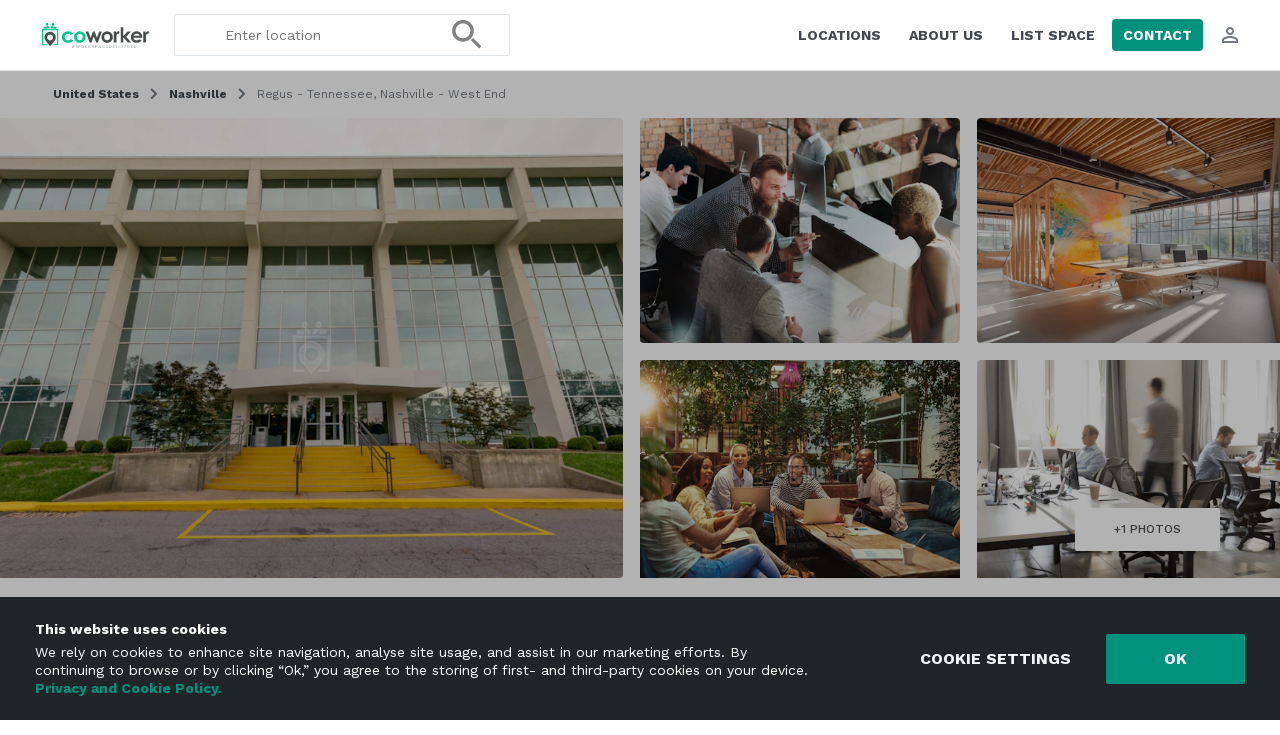

--- FILE ---
content_type: text/html; charset=UTF-8
request_url: https://www.coworker.com/united-states/tennessee/nashville/regus-tennessee-nashville-west-end
body_size: 136906
content:
<!DOCTYPE HTML>
<html lang="en">
   <head>
      <link rel="preconnect" href="https://fonts.gstatic.com" crossorigin />
      <link rel="preconnect" href="https://fonts.googleapis.com" crossorigin />
      <link rel="preconnect" href="https://www.google.com" crossorigin />
      <link rel="preconnect" href="https://js.stripe.com" crossorigin />
      <link rel="preload" as="style" href="https://fonts.googleapis.com/css2?family=Work+Sans:wght@300..700&display=swap" crossorigin="anonymous">
            <meta http-equiv="Content-Type" content="text/html; charset=utf-8">
            <meta name="google-site-verification" content="aVAU-IIMHMpqjozUJT3ZoNJgbUYrGuxU41zNwXCAUqA"/>
      <meta name="author" content="coworker.com">
      <title>Coworking Space at Regus  Tennessee, Nashville  West End, Nashville | Coworker</title>
      <meta name="keywords" content="Coworking Space at Regus  Tennessee, Nashville  West End, Coworking Space at Regus  Tennessee, Nashville  West End Nashville, Coworking Space at Regus  Tennessee, Nashville  West End Nashville book online, coworking, cowork space, coworking space, hostel, coworking space, cowork space, cowering station, coworkers, coworker, coworking reviews, coworking ratings, professional coworking, free coworking, free co work, co work, co working">
      <meta name="description" content="Find coworking space at Regus  Tennessee, Nashville  West End, Nashville. Read reviews, get prices, see photos, and more. Find your coworking space on Coworker.com today.">
      <meta property="og:title" content="Coworking Space at Regus  Tennessee, Nashville  West End, Nashville | Coworker"/>
      <meta property="og:description" content="Find coworking space at Regus  Tennessee, Nashville  West End, Nashville. Read reviews, get prices, see photos, and more. Find your coworking space on Coworker.com today."/>
      <meta property="og:image" content="https://coworker.imgix.net/photos/united-states/tennessee/nashville/regus-tennessee-nashville-west-end/main-1610559756.jpg?w=1200&h=630&q=90&auto=format,compress&fit=crop&mark=/template/img/wm_icon.png&markscale=5&markalign=center,middle"/>
      <meta name="viewport" content="width=device-width, initial-scale=1.0">
      <meta http-equiv="X-UA-Compatible" content="IE=edge"><script type="text/javascript">(window.NREUM||(NREUM={})).init={privacy:{cookies_enabled:true},ajax:{deny_list:["bam.nr-data.net"]},feature_flags:["soft_nav"],distributed_tracing:{enabled:true}};(window.NREUM||(NREUM={})).loader_config={agentID:"1588689415",accountID:"135956",trustKey:"135956",xpid:"VQUCWFNVGwIFXFVWBwYGUF0=",licenseKey:"NRBR-7f660b0d2f1eb83a54c",applicationID:"1584407169",browserID:"1588689415"};;/*! For license information please see nr-loader-spa-1.308.0.min.js.LICENSE.txt */
(()=>{var e,t,r={384:(e,t,r)=>{"use strict";r.d(t,{NT:()=>a,US:()=>u,Zm:()=>o,bQ:()=>d,dV:()=>c,pV:()=>l});var n=r(6154),i=r(1863),s=r(1910);const a={beacon:"bam.nr-data.net",errorBeacon:"bam.nr-data.net"};function o(){return n.gm.NREUM||(n.gm.NREUM={}),void 0===n.gm.newrelic&&(n.gm.newrelic=n.gm.NREUM),n.gm.NREUM}function c(){let e=o();return e.o||(e.o={ST:n.gm.setTimeout,SI:n.gm.setImmediate||n.gm.setInterval,CT:n.gm.clearTimeout,XHR:n.gm.XMLHttpRequest,REQ:n.gm.Request,EV:n.gm.Event,PR:n.gm.Promise,MO:n.gm.MutationObserver,FETCH:n.gm.fetch,WS:n.gm.WebSocket},(0,s.i)(...Object.values(e.o))),e}function d(e,t){let r=o();r.initializedAgents??={},t.initializedAt={ms:(0,i.t)(),date:new Date},r.initializedAgents[e]=t}function u(e,t){o()[e]=t}function l(){return function(){let e=o();const t=e.info||{};e.info={beacon:a.beacon,errorBeacon:a.errorBeacon,...t}}(),function(){let e=o();const t=e.init||{};e.init={...t}}(),c(),function(){let e=o();const t=e.loader_config||{};e.loader_config={...t}}(),o()}},782:(e,t,r)=>{"use strict";r.d(t,{T:()=>n});const n=r(860).K7.pageViewTiming},860:(e,t,r)=>{"use strict";r.d(t,{$J:()=>u,K7:()=>c,P3:()=>d,XX:()=>i,Yy:()=>o,df:()=>s,qY:()=>n,v4:()=>a});const n="events",i="jserrors",s="browser/blobs",a="rum",o="browser/logs",c={ajax:"ajax",genericEvents:"generic_events",jserrors:i,logging:"logging",metrics:"metrics",pageAction:"page_action",pageViewEvent:"page_view_event",pageViewTiming:"page_view_timing",sessionReplay:"session_replay",sessionTrace:"session_trace",softNav:"soft_navigations",spa:"spa"},d={[c.pageViewEvent]:1,[c.pageViewTiming]:2,[c.metrics]:3,[c.jserrors]:4,[c.spa]:5,[c.ajax]:6,[c.sessionTrace]:7,[c.softNav]:8,[c.sessionReplay]:9,[c.logging]:10,[c.genericEvents]:11},u={[c.pageViewEvent]:a,[c.pageViewTiming]:n,[c.ajax]:n,[c.spa]:n,[c.softNav]:n,[c.metrics]:i,[c.jserrors]:i,[c.sessionTrace]:s,[c.sessionReplay]:s,[c.logging]:o,[c.genericEvents]:"ins"}},944:(e,t,r)=>{"use strict";r.d(t,{R:()=>i});var n=r(3241);function i(e,t){"function"==typeof console.debug&&(console.debug("New Relic Warning: https://github.com/newrelic/newrelic-browser-agent/blob/main/docs/warning-codes.md#".concat(e),t),(0,n.W)({agentIdentifier:null,drained:null,type:"data",name:"warn",feature:"warn",data:{code:e,secondary:t}}))}},993:(e,t,r)=>{"use strict";r.d(t,{A$:()=>s,ET:()=>a,TZ:()=>o,p_:()=>i});var n=r(860);const i={ERROR:"ERROR",WARN:"WARN",INFO:"INFO",DEBUG:"DEBUG",TRACE:"TRACE"},s={OFF:0,ERROR:1,WARN:2,INFO:3,DEBUG:4,TRACE:5},a="log",o=n.K7.logging},1541:(e,t,r)=>{"use strict";r.d(t,{U:()=>i,f:()=>n});const n={MFE:"MFE",BA:"BA"};function i(e,t){if(2!==t?.harvestEndpointVersion)return{};const r=t.agentRef.runtime.appMetadata.agents[0].entityGuid;return e?{"source.id":e.id,"source.name":e.name,"source.type":e.type,"parent.id":e.parent?.id||r,"parent.type":e.parent?.type||n.BA}:{"entity.guid":r,appId:t.agentRef.info.applicationID}}},1687:(e,t,r)=>{"use strict";r.d(t,{Ak:()=>d,Ze:()=>h,x3:()=>u});var n=r(3241),i=r(7836),s=r(3606),a=r(860),o=r(2646);const c={};function d(e,t){const r={staged:!1,priority:a.P3[t]||0};l(e),c[e].get(t)||c[e].set(t,r)}function u(e,t){e&&c[e]&&(c[e].get(t)&&c[e].delete(t),p(e,t,!1),c[e].size&&f(e))}function l(e){if(!e)throw new Error("agentIdentifier required");c[e]||(c[e]=new Map)}function h(e="",t="feature",r=!1){if(l(e),!e||!c[e].get(t)||r)return p(e,t);c[e].get(t).staged=!0,f(e)}function f(e){const t=Array.from(c[e]);t.every(([e,t])=>t.staged)&&(t.sort((e,t)=>e[1].priority-t[1].priority),t.forEach(([t])=>{c[e].delete(t),p(e,t)}))}function p(e,t,r=!0){const a=e?i.ee.get(e):i.ee,c=s.i.handlers;if(!a.aborted&&a.backlog&&c){if((0,n.W)({agentIdentifier:e,type:"lifecycle",name:"drain",feature:t}),r){const e=a.backlog[t],r=c[t];if(r){for(let t=0;e&&t<e.length;++t)g(e[t],r);Object.entries(r).forEach(([e,t])=>{Object.values(t||{}).forEach(t=>{t[0]?.on&&t[0]?.context()instanceof o.y&&t[0].on(e,t[1])})})}}a.isolatedBacklog||delete c[t],a.backlog[t]=null,a.emit("drain-"+t,[])}}function g(e,t){var r=e[1];Object.values(t[r]||{}).forEach(t=>{var r=e[0];if(t[0]===r){var n=t[1],i=e[3],s=e[2];n.apply(i,s)}})}},1738:(e,t,r)=>{"use strict";r.d(t,{U:()=>f,Y:()=>h});var n=r(3241),i=r(9908),s=r(1863),a=r(944),o=r(5701),c=r(3969),d=r(8362),u=r(860),l=r(4261);function h(e,t,r,s){const h=s||r;!h||h[e]&&h[e]!==d.d.prototype[e]||(h[e]=function(){(0,i.p)(c.xV,["API/"+e+"/called"],void 0,u.K7.metrics,r.ee),(0,n.W)({agentIdentifier:r.agentIdentifier,drained:!!o.B?.[r.agentIdentifier],type:"data",name:"api",feature:l.Pl+e,data:{}});try{return t.apply(this,arguments)}catch(e){(0,a.R)(23,e)}})}function f(e,t,r,n,a){const o=e.info;null===r?delete o.jsAttributes[t]:o.jsAttributes[t]=r,(a||null===r)&&(0,i.p)(l.Pl+n,[(0,s.t)(),t,r],void 0,"session",e.ee)}},1741:(e,t,r)=>{"use strict";r.d(t,{W:()=>s});var n=r(944),i=r(4261);class s{#e(e,...t){if(this[e]!==s.prototype[e])return this[e](...t);(0,n.R)(35,e)}addPageAction(e,t){return this.#e(i.hG,e,t)}register(e){return this.#e(i.eY,e)}recordCustomEvent(e,t){return this.#e(i.fF,e,t)}setPageViewName(e,t){return this.#e(i.Fw,e,t)}setCustomAttribute(e,t,r){return this.#e(i.cD,e,t,r)}noticeError(e,t){return this.#e(i.o5,e,t)}setUserId(e,t=!1){return this.#e(i.Dl,e,t)}setApplicationVersion(e){return this.#e(i.nb,e)}setErrorHandler(e){return this.#e(i.bt,e)}addRelease(e,t){return this.#e(i.k6,e,t)}log(e,t){return this.#e(i.$9,e,t)}start(){return this.#e(i.d3)}finished(e){return this.#e(i.BL,e)}recordReplay(){return this.#e(i.CH)}pauseReplay(){return this.#e(i.Tb)}addToTrace(e){return this.#e(i.U2,e)}setCurrentRouteName(e){return this.#e(i.PA,e)}interaction(e){return this.#e(i.dT,e)}wrapLogger(e,t,r){return this.#e(i.Wb,e,t,r)}measure(e,t){return this.#e(i.V1,e,t)}consent(e){return this.#e(i.Pv,e)}}},1863:(e,t,r)=>{"use strict";function n(){return Math.floor(performance.now())}r.d(t,{t:()=>n})},1910:(e,t,r)=>{"use strict";r.d(t,{i:()=>s});var n=r(944);const i=new Map;function s(...e){return e.every(e=>{if(i.has(e))return i.get(e);const t="function"==typeof e?e.toString():"",r=t.includes("[native code]"),s=t.includes("nrWrapper");return r||s||(0,n.R)(64,e?.name||t),i.set(e,r),r})}},2555:(e,t,r)=>{"use strict";r.d(t,{D:()=>o,f:()=>a});var n=r(384),i=r(8122);const s={beacon:n.NT.beacon,errorBeacon:n.NT.errorBeacon,licenseKey:void 0,applicationID:void 0,sa:void 0,queueTime:void 0,applicationTime:void 0,ttGuid:void 0,user:void 0,account:void 0,product:void 0,extra:void 0,jsAttributes:{},userAttributes:void 0,atts:void 0,transactionName:void 0,tNamePlain:void 0};function a(e){try{return!!e.licenseKey&&!!e.errorBeacon&&!!e.applicationID}catch(e){return!1}}const o=e=>(0,i.a)(e,s)},2614:(e,t,r)=>{"use strict";r.d(t,{BB:()=>a,H3:()=>n,g:()=>d,iL:()=>c,tS:()=>o,uh:()=>i,wk:()=>s});const n="NRBA",i="SESSION",s=144e5,a=18e5,o={STARTED:"session-started",PAUSE:"session-pause",RESET:"session-reset",RESUME:"session-resume",UPDATE:"session-update"},c={SAME_TAB:"same-tab",CROSS_TAB:"cross-tab"},d={OFF:0,FULL:1,ERROR:2}},2646:(e,t,r)=>{"use strict";r.d(t,{y:()=>n});class n{constructor(e){this.contextId=e}}},2843:(e,t,r)=>{"use strict";r.d(t,{G:()=>s,u:()=>i});var n=r(3878);function i(e,t=!1,r,i){(0,n.DD)("visibilitychange",function(){if(t)return void("hidden"===document.visibilityState&&e());e(document.visibilityState)},r,i)}function s(e,t,r){(0,n.sp)("pagehide",e,t,r)}},3241:(e,t,r)=>{"use strict";r.d(t,{W:()=>s});var n=r(6154);const i="newrelic";function s(e={}){try{n.gm.dispatchEvent(new CustomEvent(i,{detail:e}))}catch(e){}}},3304:(e,t,r)=>{"use strict";r.d(t,{A:()=>s});var n=r(7836);const i=()=>{const e=new WeakSet;return(t,r)=>{if("object"==typeof r&&null!==r){if(e.has(r))return;e.add(r)}return r}};function s(e){try{return JSON.stringify(e,i())??""}catch(e){try{n.ee.emit("internal-error",[e])}catch(e){}return""}}},3333:(e,t,r)=>{"use strict";r.d(t,{$v:()=>u,TZ:()=>n,Xh:()=>c,Zp:()=>i,kd:()=>d,mq:()=>o,nf:()=>a,qN:()=>s});const n=r(860).K7.genericEvents,i=["auxclick","click","copy","keydown","paste","scrollend"],s=["focus","blur"],a=4,o=1e3,c=2e3,d=["PageAction","UserAction","BrowserPerformance"],u={RESOURCES:"experimental.resources",REGISTER:"register"}},3434:(e,t,r)=>{"use strict";r.d(t,{Jt:()=>s,YM:()=>d});var n=r(7836),i=r(5607);const s="nr@original:".concat(i.W),a=50;var o=Object.prototype.hasOwnProperty,c=!1;function d(e,t){return e||(e=n.ee),r.inPlace=function(e,t,n,i,s){n||(n="");const a="-"===n.charAt(0);for(let o=0;o<t.length;o++){const c=t[o],d=e[c];l(d)||(e[c]=r(d,a?c+n:n,i,c,s))}},r.flag=s,r;function r(t,r,n,c,d){return l(t)?t:(r||(r=""),nrWrapper[s]=t,function(e,t,r){if(Object.defineProperty&&Object.keys)try{return Object.keys(e).forEach(function(r){Object.defineProperty(t,r,{get:function(){return e[r]},set:function(t){return e[r]=t,t}})}),t}catch(e){u([e],r)}for(var n in e)o.call(e,n)&&(t[n]=e[n])}(t,nrWrapper,e),nrWrapper);function nrWrapper(){var s,o,l,h;let f;try{o=this,s=[...arguments],l="function"==typeof n?n(s,o):n||{}}catch(t){u([t,"",[s,o,c],l],e)}i(r+"start",[s,o,c],l,d);const p=performance.now();let g;try{return h=t.apply(o,s),g=performance.now(),h}catch(e){throw g=performance.now(),i(r+"err",[s,o,e],l,d),f=e,f}finally{const e=g-p,t={start:p,end:g,duration:e,isLongTask:e>=a,methodName:c,thrownError:f};t.isLongTask&&i("long-task",[t,o],l,d),i(r+"end",[s,o,h],l,d)}}}function i(r,n,i,s){if(!c||t){var a=c;c=!0;try{e.emit(r,n,i,t,s)}catch(t){u([t,r,n,i],e)}c=a}}}function u(e,t){t||(t=n.ee);try{t.emit("internal-error",e)}catch(e){}}function l(e){return!(e&&"function"==typeof e&&e.apply&&!e[s])}},3606:(e,t,r)=>{"use strict";r.d(t,{i:()=>s});var n=r(9908);s.on=a;var i=s.handlers={};function s(e,t,r,s){a(s||n.d,i,e,t,r)}function a(e,t,r,i,s){s||(s="feature"),e||(e=n.d);var a=t[s]=t[s]||{};(a[r]=a[r]||[]).push([e,i])}},3738:(e,t,r)=>{"use strict";r.d(t,{He:()=>i,Kp:()=>o,Lc:()=>d,Rz:()=>u,TZ:()=>n,bD:()=>s,d3:()=>a,jx:()=>l,sl:()=>h,uP:()=>c});const n=r(860).K7.sessionTrace,i="bstResource",s="resource",a="-start",o="-end",c="fn"+a,d="fn"+o,u="pushState",l=1e3,h=3e4},3785:(e,t,r)=>{"use strict";r.d(t,{R:()=>c,b:()=>d});var n=r(9908),i=r(1863),s=r(860),a=r(3969),o=r(993);function c(e,t,r={},c=o.p_.INFO,d=!0,u,l=(0,i.t)()){(0,n.p)(a.xV,["API/logging/".concat(c.toLowerCase(),"/called")],void 0,s.K7.metrics,e),(0,n.p)(o.ET,[l,t,r,c,d,u],void 0,s.K7.logging,e)}function d(e){return"string"==typeof e&&Object.values(o.p_).some(t=>t===e.toUpperCase().trim())}},3878:(e,t,r)=>{"use strict";function n(e,t){return{capture:e,passive:!1,signal:t}}function i(e,t,r=!1,i){window.addEventListener(e,t,n(r,i))}function s(e,t,r=!1,i){document.addEventListener(e,t,n(r,i))}r.d(t,{DD:()=>s,jT:()=>n,sp:()=>i})},3962:(e,t,r)=>{"use strict";r.d(t,{AM:()=>a,O2:()=>l,OV:()=>s,Qu:()=>h,TZ:()=>c,ih:()=>f,pP:()=>o,t1:()=>u,tC:()=>i,wD:()=>d});var n=r(860);const i=["click","keydown","submit"],s="popstate",a="api",o="initialPageLoad",c=n.K7.softNav,d=5e3,u=500,l={INITIAL_PAGE_LOAD:"",ROUTE_CHANGE:1,UNSPECIFIED:2},h={INTERACTION:1,AJAX:2,CUSTOM_END:3,CUSTOM_TRACER:4},f={IP:"in progress",PF:"pending finish",FIN:"finished",CAN:"cancelled"}},3969:(e,t,r)=>{"use strict";r.d(t,{TZ:()=>n,XG:()=>o,rs:()=>i,xV:()=>a,z_:()=>s});const n=r(860).K7.metrics,i="sm",s="cm",a="storeSupportabilityMetrics",o="storeEventMetrics"},4234:(e,t,r)=>{"use strict";r.d(t,{W:()=>s});var n=r(7836),i=r(1687);class s{constructor(e,t){this.agentIdentifier=e,this.ee=n.ee.get(e),this.featureName=t,this.blocked=!1}deregisterDrain(){(0,i.x3)(this.agentIdentifier,this.featureName)}}},4261:(e,t,r)=>{"use strict";r.d(t,{$9:()=>u,BL:()=>c,CH:()=>p,Dl:()=>R,Fw:()=>w,PA:()=>v,Pl:()=>n,Pv:()=>A,Tb:()=>h,U2:()=>a,V1:()=>E,Wb:()=>T,bt:()=>y,cD:()=>b,d3:()=>x,dT:()=>d,eY:()=>g,fF:()=>f,hG:()=>s,hw:()=>i,k6:()=>o,nb:()=>m,o5:()=>l});const n="api-",i=n+"ixn-",s="addPageAction",a="addToTrace",o="addRelease",c="finished",d="interaction",u="log",l="noticeError",h="pauseReplay",f="recordCustomEvent",p="recordReplay",g="register",m="setApplicationVersion",v="setCurrentRouteName",b="setCustomAttribute",y="setErrorHandler",w="setPageViewName",R="setUserId",x="start",T="wrapLogger",E="measure",A="consent"},5205:(e,t,r)=>{"use strict";r.d(t,{j:()=>S});var n=r(384),i=r(1741);var s=r(2555),a=r(3333);const o=e=>{if(!e||"string"!=typeof e)return!1;try{document.createDocumentFragment().querySelector(e)}catch{return!1}return!0};var c=r(2614),d=r(944),u=r(8122);const l="[data-nr-mask]",h=e=>(0,u.a)(e,(()=>{const e={feature_flags:[],experimental:{allow_registered_children:!1,resources:!1},mask_selector:"*",block_selector:"[data-nr-block]",mask_input_options:{color:!1,date:!1,"datetime-local":!1,email:!1,month:!1,number:!1,range:!1,search:!1,tel:!1,text:!1,time:!1,url:!1,week:!1,textarea:!1,select:!1,password:!0}};return{ajax:{deny_list:void 0,block_internal:!0,enabled:!0,autoStart:!0},api:{get allow_registered_children(){return e.feature_flags.includes(a.$v.REGISTER)||e.experimental.allow_registered_children},set allow_registered_children(t){e.experimental.allow_registered_children=t},duplicate_registered_data:!1},browser_consent_mode:{enabled:!1},distributed_tracing:{enabled:void 0,exclude_newrelic_header:void 0,cors_use_newrelic_header:void 0,cors_use_tracecontext_headers:void 0,allowed_origins:void 0},get feature_flags(){return e.feature_flags},set feature_flags(t){e.feature_flags=t},generic_events:{enabled:!0,autoStart:!0},harvest:{interval:30},jserrors:{enabled:!0,autoStart:!0},logging:{enabled:!0,autoStart:!0},metrics:{enabled:!0,autoStart:!0},obfuscate:void 0,page_action:{enabled:!0},page_view_event:{enabled:!0,autoStart:!0},page_view_timing:{enabled:!0,autoStart:!0},performance:{capture_marks:!1,capture_measures:!1,capture_detail:!0,resources:{get enabled(){return e.feature_flags.includes(a.$v.RESOURCES)||e.experimental.resources},set enabled(t){e.experimental.resources=t},asset_types:[],first_party_domains:[],ignore_newrelic:!0}},privacy:{cookies_enabled:!0},proxy:{assets:void 0,beacon:void 0},session:{expiresMs:c.wk,inactiveMs:c.BB},session_replay:{autoStart:!0,enabled:!1,preload:!1,sampling_rate:10,error_sampling_rate:100,collect_fonts:!1,inline_images:!1,fix_stylesheets:!0,mask_all_inputs:!0,get mask_text_selector(){return e.mask_selector},set mask_text_selector(t){o(t)?e.mask_selector="".concat(t,",").concat(l):""===t||null===t?e.mask_selector=l:(0,d.R)(5,t)},get block_class(){return"nr-block"},get ignore_class(){return"nr-ignore"},get mask_text_class(){return"nr-mask"},get block_selector(){return e.block_selector},set block_selector(t){o(t)?e.block_selector+=",".concat(t):""!==t&&(0,d.R)(6,t)},get mask_input_options(){return e.mask_input_options},set mask_input_options(t){t&&"object"==typeof t?e.mask_input_options={...t,password:!0}:(0,d.R)(7,t)}},session_trace:{enabled:!0,autoStart:!0},soft_navigations:{enabled:!0,autoStart:!0},spa:{enabled:!0,autoStart:!0},ssl:void 0,user_actions:{enabled:!0,elementAttributes:["id","className","tagName","type"]}}})());var f=r(6154),p=r(9324);let g=0;const m={buildEnv:p.F3,distMethod:p.Xs,version:p.xv,originTime:f.WN},v={consented:!1},b={appMetadata:{},get consented(){return this.session?.state?.consent||v.consented},set consented(e){v.consented=e},customTransaction:void 0,denyList:void 0,disabled:!1,harvester:void 0,isolatedBacklog:!1,isRecording:!1,loaderType:void 0,maxBytes:3e4,obfuscator:void 0,onerror:void 0,ptid:void 0,releaseIds:{},session:void 0,timeKeeper:void 0,registeredEntities:[],jsAttributesMetadata:{bytes:0},get harvestCount(){return++g}},y=e=>{const t=(0,u.a)(e,b),r=Object.keys(m).reduce((e,t)=>(e[t]={value:m[t],writable:!1,configurable:!0,enumerable:!0},e),{});return Object.defineProperties(t,r)};var w=r(5701);const R=e=>{const t=e.startsWith("http");e+="/",r.p=t?e:"https://"+e};var x=r(7836),T=r(3241);const E={accountID:void 0,trustKey:void 0,agentID:void 0,licenseKey:void 0,applicationID:void 0,xpid:void 0},A=e=>(0,u.a)(e,E),_=new Set;function S(e,t={},r,a){let{init:o,info:c,loader_config:d,runtime:u={},exposed:l=!0}=t;if(!c){const e=(0,n.pV)();o=e.init,c=e.info,d=e.loader_config}e.init=h(o||{}),e.loader_config=A(d||{}),c.jsAttributes??={},f.bv&&(c.jsAttributes.isWorker=!0),e.info=(0,s.D)(c);const p=e.init,g=[c.beacon,c.errorBeacon];_.has(e.agentIdentifier)||(p.proxy.assets&&(R(p.proxy.assets),g.push(p.proxy.assets)),p.proxy.beacon&&g.push(p.proxy.beacon),e.beacons=[...g],function(e){const t=(0,n.pV)();Object.getOwnPropertyNames(i.W.prototype).forEach(r=>{const n=i.W.prototype[r];if("function"!=typeof n||"constructor"===n)return;let s=t[r];e[r]&&!1!==e.exposed&&"micro-agent"!==e.runtime?.loaderType&&(t[r]=(...t)=>{const n=e[r](...t);return s?s(...t):n})})}(e),(0,n.US)("activatedFeatures",w.B)),u.denyList=[...p.ajax.deny_list||[],...p.ajax.block_internal?g:[]],u.ptid=e.agentIdentifier,u.loaderType=r,e.runtime=y(u),_.has(e.agentIdentifier)||(e.ee=x.ee.get(e.agentIdentifier),e.exposed=l,(0,T.W)({agentIdentifier:e.agentIdentifier,drained:!!w.B?.[e.agentIdentifier],type:"lifecycle",name:"initialize",feature:void 0,data:e.config})),_.add(e.agentIdentifier)}},5270:(e,t,r)=>{"use strict";r.d(t,{Aw:()=>a,SR:()=>s,rF:()=>o});var n=r(384),i=r(7767);function s(e){return!!(0,n.dV)().o.MO&&(0,i.V)(e)&&!0===e?.session_trace.enabled}function a(e){return!0===e?.session_replay.preload&&s(e)}function o(e,t){try{if("string"==typeof t?.type){if("password"===t.type.toLowerCase())return"*".repeat(e?.length||0);if(void 0!==t?.dataset?.nrUnmask||t?.classList?.contains("nr-unmask"))return e}}catch(e){}return"string"==typeof e?e.replace(/[\S]/g,"*"):"*".repeat(e?.length||0)}},5289:(e,t,r)=>{"use strict";r.d(t,{GG:()=>a,Qr:()=>c,sB:()=>o});var n=r(3878),i=r(6389);function s(){return"undefined"==typeof document||"complete"===document.readyState}function a(e,t){if(s())return e();const r=(0,i.J)(e),a=setInterval(()=>{s()&&(clearInterval(a),r())},500);(0,n.sp)("load",r,t)}function o(e){if(s())return e();(0,n.DD)("DOMContentLoaded",e)}function c(e){if(s())return e();(0,n.sp)("popstate",e)}},5607:(e,t,r)=>{"use strict";r.d(t,{W:()=>n});const n=(0,r(9566).bz)()},5701:(e,t,r)=>{"use strict";r.d(t,{B:()=>s,t:()=>a});var n=r(3241);const i=new Set,s={};function a(e,t){const r=t.agentIdentifier;s[r]??={},e&&"object"==typeof e&&(i.has(r)||(t.ee.emit("rumresp",[e]),s[r]=e,i.add(r),(0,n.W)({agentIdentifier:r,loaded:!0,drained:!0,type:"lifecycle",name:"load",feature:void 0,data:e})))}},6154:(e,t,r)=>{"use strict";r.d(t,{OF:()=>d,RI:()=>i,WN:()=>h,bv:()=>s,eN:()=>f,gm:()=>a,lR:()=>l,m:()=>c,mw:()=>o,sb:()=>u});var n=r(1863);const i="undefined"!=typeof window&&!!window.document,s="undefined"!=typeof WorkerGlobalScope&&("undefined"!=typeof self&&self instanceof WorkerGlobalScope&&self.navigator instanceof WorkerNavigator||"undefined"!=typeof globalThis&&globalThis instanceof WorkerGlobalScope&&globalThis.navigator instanceof WorkerNavigator),a=i?window:"undefined"!=typeof WorkerGlobalScope&&("undefined"!=typeof self&&self instanceof WorkerGlobalScope&&self||"undefined"!=typeof globalThis&&globalThis instanceof WorkerGlobalScope&&globalThis),o=Boolean("hidden"===a?.document?.visibilityState),c=""+a?.location,d=/iPad|iPhone|iPod/.test(a.navigator?.userAgent),u=d&&"undefined"==typeof SharedWorker,l=(()=>{const e=a.navigator?.userAgent?.match(/Firefox[/\s](\d+\.\d+)/);return Array.isArray(e)&&e.length>=2?+e[1]:0})(),h=Date.now()-(0,n.t)(),f=()=>"undefined"!=typeof PerformanceNavigationTiming&&a?.performance?.getEntriesByType("navigation")?.[0]?.responseStart},6344:(e,t,r)=>{"use strict";r.d(t,{BB:()=>u,Qb:()=>l,TZ:()=>i,Ug:()=>a,Vh:()=>s,_s:()=>o,bc:()=>d,yP:()=>c});var n=r(2614);const i=r(860).K7.sessionReplay,s="errorDuringReplay",a=.12,o={DomContentLoaded:0,Load:1,FullSnapshot:2,IncrementalSnapshot:3,Meta:4,Custom:5},c={[n.g.ERROR]:15e3,[n.g.FULL]:3e5,[n.g.OFF]:0},d={RESET:{message:"Session was reset",sm:"Reset"},IMPORT:{message:"Recorder failed to import",sm:"Import"},TOO_MANY:{message:"429: Too Many Requests",sm:"Too-Many"},TOO_BIG:{message:"Payload was too large",sm:"Too-Big"},CROSS_TAB:{message:"Session Entity was set to OFF on another tab",sm:"Cross-Tab"},ENTITLEMENTS:{message:"Session Replay is not allowed and will not be started",sm:"Entitlement"}},u=5e3,l={API:"api",RESUME:"resume",SWITCH_TO_FULL:"switchToFull",INITIALIZE:"initialize",PRELOAD:"preload"}},6389:(e,t,r)=>{"use strict";function n(e,t=500,r={}){const n=r?.leading||!1;let i;return(...r)=>{n&&void 0===i&&(e.apply(this,r),i=setTimeout(()=>{i=clearTimeout(i)},t)),n||(clearTimeout(i),i=setTimeout(()=>{e.apply(this,r)},t))}}function i(e){let t=!1;return(...r)=>{t||(t=!0,e.apply(this,r))}}r.d(t,{J:()=>i,s:()=>n})},6630:(e,t,r)=>{"use strict";r.d(t,{T:()=>n});const n=r(860).K7.pageViewEvent},6774:(e,t,r)=>{"use strict";r.d(t,{T:()=>n});const n=r(860).K7.jserrors},7295:(e,t,r)=>{"use strict";r.d(t,{Xv:()=>a,gX:()=>i,iW:()=>s});var n=[];function i(e){if(!e||s(e))return!1;if(0===n.length)return!0;if("*"===n[0].hostname)return!1;for(var t=0;t<n.length;t++){var r=n[t];if(r.hostname.test(e.hostname)&&r.pathname.test(e.pathname))return!1}return!0}function s(e){return void 0===e.hostname}function a(e){if(n=[],e&&e.length)for(var t=0;t<e.length;t++){let r=e[t];if(!r)continue;if("*"===r)return void(n=[{hostname:"*"}]);0===r.indexOf("http://")?r=r.substring(7):0===r.indexOf("https://")&&(r=r.substring(8));const i=r.indexOf("/");let s,a;i>0?(s=r.substring(0,i),a=r.substring(i)):(s=r,a="*");let[c]=s.split(":");n.push({hostname:o(c),pathname:o(a,!0)})}}function o(e,t=!1){const r=e.replace(/[.+?^${}()|[\]\\]/g,e=>"\\"+e).replace(/\*/g,".*?");return new RegExp((t?"^":"")+r+"$")}},7485:(e,t,r)=>{"use strict";r.d(t,{D:()=>i});var n=r(6154);function i(e){if(0===(e||"").indexOf("data:"))return{protocol:"data"};try{const t=new URL(e,location.href),r={port:t.port,hostname:t.hostname,pathname:t.pathname,search:t.search,protocol:t.protocol.slice(0,t.protocol.indexOf(":")),sameOrigin:t.protocol===n.gm?.location?.protocol&&t.host===n.gm?.location?.host};return r.port&&""!==r.port||("http:"===t.protocol&&(r.port="80"),"https:"===t.protocol&&(r.port="443")),r.pathname&&""!==r.pathname?r.pathname.startsWith("/")||(r.pathname="/".concat(r.pathname)):r.pathname="/",r}catch(e){return{}}}},7699:(e,t,r)=>{"use strict";r.d(t,{It:()=>s,KC:()=>o,No:()=>i,qh:()=>a});var n=r(860);const i=16e3,s=1e6,a="SESSION_ERROR",o={[n.K7.logging]:!0,[n.K7.genericEvents]:!1,[n.K7.jserrors]:!1,[n.K7.ajax]:!1}},7767:(e,t,r)=>{"use strict";r.d(t,{V:()=>i});var n=r(6154);const i=e=>n.RI&&!0===e?.privacy.cookies_enabled},7836:(e,t,r)=>{"use strict";r.d(t,{P:()=>o,ee:()=>c});var n=r(384),i=r(8990),s=r(2646),a=r(5607);const o="nr@context:".concat(a.W),c=function e(t,r){var n={},a={},u={},l=!1;try{l=16===r.length&&d.initializedAgents?.[r]?.runtime.isolatedBacklog}catch(e){}var h={on:p,addEventListener:p,removeEventListener:function(e,t){var r=n[e];if(!r)return;for(var i=0;i<r.length;i++)r[i]===t&&r.splice(i,1)},emit:function(e,r,n,i,s){!1!==s&&(s=!0);if(c.aborted&&!i)return;t&&s&&t.emit(e,r,n);var o=f(n);g(e).forEach(e=>{e.apply(o,r)});var d=v()[a[e]];d&&d.push([h,e,r,o]);return o},get:m,listeners:g,context:f,buffer:function(e,t){const r=v();if(t=t||"feature",h.aborted)return;Object.entries(e||{}).forEach(([e,n])=>{a[n]=t,t in r||(r[t]=[])})},abort:function(){h._aborted=!0,Object.keys(h.backlog).forEach(e=>{delete h.backlog[e]})},isBuffering:function(e){return!!v()[a[e]]},debugId:r,backlog:l?{}:t&&"object"==typeof t.backlog?t.backlog:{},isolatedBacklog:l};return Object.defineProperty(h,"aborted",{get:()=>{let e=h._aborted||!1;return e||(t&&(e=t.aborted),e)}}),h;function f(e){return e&&e instanceof s.y?e:e?(0,i.I)(e,o,()=>new s.y(o)):new s.y(o)}function p(e,t){n[e]=g(e).concat(t)}function g(e){return n[e]||[]}function m(t){return u[t]=u[t]||e(h,t)}function v(){return h.backlog}}(void 0,"globalEE"),d=(0,n.Zm)();d.ee||(d.ee=c)},8122:(e,t,r)=>{"use strict";r.d(t,{a:()=>i});var n=r(944);function i(e,t){try{if(!e||"object"!=typeof e)return(0,n.R)(3);if(!t||"object"!=typeof t)return(0,n.R)(4);const r=Object.create(Object.getPrototypeOf(t),Object.getOwnPropertyDescriptors(t)),s=0===Object.keys(r).length?e:r;for(let a in s)if(void 0!==e[a])try{if(null===e[a]){r[a]=null;continue}Array.isArray(e[a])&&Array.isArray(t[a])?r[a]=Array.from(new Set([...e[a],...t[a]])):"object"==typeof e[a]&&"object"==typeof t[a]?r[a]=i(e[a],t[a]):r[a]=e[a]}catch(e){r[a]||(0,n.R)(1,e)}return r}catch(e){(0,n.R)(2,e)}}},8139:(e,t,r)=>{"use strict";r.d(t,{u:()=>h});var n=r(7836),i=r(3434),s=r(8990),a=r(6154);const o={},c=a.gm.XMLHttpRequest,d="addEventListener",u="removeEventListener",l="nr@wrapped:".concat(n.P);function h(e){var t=function(e){return(e||n.ee).get("events")}(e);if(o[t.debugId]++)return t;o[t.debugId]=1;var r=(0,i.YM)(t,!0);function h(e){r.inPlace(e,[d,u],"-",p)}function p(e,t){return e[1]}return"getPrototypeOf"in Object&&(a.RI&&f(document,h),c&&f(c.prototype,h),f(a.gm,h)),t.on(d+"-start",function(e,t){var n=e[1];if(null!==n&&("function"==typeof n||"object"==typeof n)&&"newrelic"!==e[0]){var i=(0,s.I)(n,l,function(){var e={object:function(){if("function"!=typeof n.handleEvent)return;return n.handleEvent.apply(n,arguments)},function:n}[typeof n];return e?r(e,"fn-",null,e.name||"anonymous"):n});this.wrapped=e[1]=i}}),t.on(u+"-start",function(e){e[1]=this.wrapped||e[1]}),t}function f(e,t,...r){let n=e;for(;"object"==typeof n&&!Object.prototype.hasOwnProperty.call(n,d);)n=Object.getPrototypeOf(n);n&&t(n,...r)}},8362:(e,t,r)=>{"use strict";r.d(t,{d:()=>s});var n=r(9566),i=r(1741);class s extends i.W{agentIdentifier=(0,n.LA)(16)}},8374:(e,t,r)=>{r.nc=(()=>{try{return document?.currentScript?.nonce}catch(e){}return""})()},8990:(e,t,r)=>{"use strict";r.d(t,{I:()=>i});var n=Object.prototype.hasOwnProperty;function i(e,t,r){if(n.call(e,t))return e[t];var i=r();if(Object.defineProperty&&Object.keys)try{return Object.defineProperty(e,t,{value:i,writable:!0,enumerable:!1}),i}catch(e){}return e[t]=i,i}},9119:(e,t,r)=>{"use strict";r.d(t,{L:()=>s});var n=/([^?#]*)[^#]*(#[^?]*|$).*/,i=/([^?#]*)().*/;function s(e,t){return e?e.replace(t?n:i,"$1$2"):e}},9300:(e,t,r)=>{"use strict";r.d(t,{T:()=>n});const n=r(860).K7.ajax},9324:(e,t,r)=>{"use strict";r.d(t,{AJ:()=>a,F3:()=>i,Xs:()=>s,Yq:()=>o,xv:()=>n});const n="1.308.0",i="PROD",s="CDN",a="@newrelic/rrweb",o="1.0.1"},9566:(e,t,r)=>{"use strict";r.d(t,{LA:()=>o,ZF:()=>c,bz:()=>a,el:()=>d});var n=r(6154);const i="xxxxxxxx-xxxx-4xxx-yxxx-xxxxxxxxxxxx";function s(e,t){return e?15&e[t]:16*Math.random()|0}function a(){const e=n.gm?.crypto||n.gm?.msCrypto;let t,r=0;return e&&e.getRandomValues&&(t=e.getRandomValues(new Uint8Array(30))),i.split("").map(e=>"x"===e?s(t,r++).toString(16):"y"===e?(3&s()|8).toString(16):e).join("")}function o(e){const t=n.gm?.crypto||n.gm?.msCrypto;let r,i=0;t&&t.getRandomValues&&(r=t.getRandomValues(new Uint8Array(e)));const a=[];for(var o=0;o<e;o++)a.push(s(r,i++).toString(16));return a.join("")}function c(){return o(16)}function d(){return o(32)}},9908:(e,t,r)=>{"use strict";r.d(t,{d:()=>n,p:()=>i});var n=r(7836).ee.get("handle");function i(e,t,r,i,s){s?(s.buffer([e],i),s.emit(e,t,r)):(n.buffer([e],i),n.emit(e,t,r))}}},n={};function i(e){var t=n[e];if(void 0!==t)return t.exports;var s=n[e]={exports:{}};return r[e](s,s.exports,i),s.exports}i.m=r,i.d=(e,t)=>{for(var r in t)i.o(t,r)&&!i.o(e,r)&&Object.defineProperty(e,r,{enumerable:!0,get:t[r]})},i.f={},i.e=e=>Promise.all(Object.keys(i.f).reduce((t,r)=>(i.f[r](e,t),t),[])),i.u=e=>({212:"nr-spa-compressor",249:"nr-spa-recorder",478:"nr-spa"}[e]+"-1.308.0.min.js"),i.o=(e,t)=>Object.prototype.hasOwnProperty.call(e,t),e={},t="NRBA-1.308.0.PROD:",i.l=(r,n,s,a)=>{if(e[r])e[r].push(n);else{var o,c;if(void 0!==s)for(var d=document.getElementsByTagName("script"),u=0;u<d.length;u++){var l=d[u];if(l.getAttribute("src")==r||l.getAttribute("data-webpack")==t+s){o=l;break}}if(!o){c=!0;var h={478:"sha512-RSfSVnmHk59T/uIPbdSE0LPeqcEdF4/+XhfJdBuccH5rYMOEZDhFdtnh6X6nJk7hGpzHd9Ujhsy7lZEz/ORYCQ==",249:"sha512-ehJXhmntm85NSqW4MkhfQqmeKFulra3klDyY0OPDUE+sQ3GokHlPh1pmAzuNy//3j4ac6lzIbmXLvGQBMYmrkg==",212:"sha512-B9h4CR46ndKRgMBcK+j67uSR2RCnJfGefU+A7FrgR/k42ovXy5x/MAVFiSvFxuVeEk/pNLgvYGMp1cBSK/G6Fg=="};(o=document.createElement("script")).charset="utf-8",i.nc&&o.setAttribute("nonce",i.nc),o.setAttribute("data-webpack",t+s),o.src=r,0!==o.src.indexOf(window.location.origin+"/")&&(o.crossOrigin="anonymous"),h[a]&&(o.integrity=h[a])}e[r]=[n];var f=(t,n)=>{o.onerror=o.onload=null,clearTimeout(p);var i=e[r];if(delete e[r],o.parentNode&&o.parentNode.removeChild(o),i&&i.forEach(e=>e(n)),t)return t(n)},p=setTimeout(f.bind(null,void 0,{type:"timeout",target:o}),12e4);o.onerror=f.bind(null,o.onerror),o.onload=f.bind(null,o.onload),c&&document.head.appendChild(o)}},i.r=e=>{"undefined"!=typeof Symbol&&Symbol.toStringTag&&Object.defineProperty(e,Symbol.toStringTag,{value:"Module"}),Object.defineProperty(e,"__esModule",{value:!0})},i.p="https://js-agent.newrelic.com/",(()=>{var e={38:0,788:0};i.f.j=(t,r)=>{var n=i.o(e,t)?e[t]:void 0;if(0!==n)if(n)r.push(n[2]);else{var s=new Promise((r,i)=>n=e[t]=[r,i]);r.push(n[2]=s);var a=i.p+i.u(t),o=new Error;i.l(a,r=>{if(i.o(e,t)&&(0!==(n=e[t])&&(e[t]=void 0),n)){var s=r&&("load"===r.type?"missing":r.type),a=r&&r.target&&r.target.src;o.message="Loading chunk "+t+" failed: ("+s+": "+a+")",o.name="ChunkLoadError",o.type=s,o.request=a,n[1](o)}},"chunk-"+t,t)}};var t=(t,r)=>{var n,s,[a,o,c]=r,d=0;if(a.some(t=>0!==e[t])){for(n in o)i.o(o,n)&&(i.m[n]=o[n]);if(c)c(i)}for(t&&t(r);d<a.length;d++)s=a[d],i.o(e,s)&&e[s]&&e[s][0](),e[s]=0},r=self["webpackChunk:NRBA-1.308.0.PROD"]=self["webpackChunk:NRBA-1.308.0.PROD"]||[];r.forEach(t.bind(null,0)),r.push=t.bind(null,r.push.bind(r))})(),(()=>{"use strict";i(8374);var e=i(8362),t=i(860);const r=Object.values(t.K7);var n=i(5205);var s=i(9908),a=i(1863),o=i(4261),c=i(1738);var d=i(1687),u=i(4234),l=i(5289),h=i(6154),f=i(944),p=i(5270),g=i(7767),m=i(6389),v=i(7699);class b extends u.W{constructor(e,t){super(e.agentIdentifier,t),this.agentRef=e,this.abortHandler=void 0,this.featAggregate=void 0,this.loadedSuccessfully=void 0,this.onAggregateImported=new Promise(e=>{this.loadedSuccessfully=e}),this.deferred=Promise.resolve(),!1===e.init[this.featureName].autoStart?this.deferred=new Promise((t,r)=>{this.ee.on("manual-start-all",(0,m.J)(()=>{(0,d.Ak)(e.agentIdentifier,this.featureName),t()}))}):(0,d.Ak)(e.agentIdentifier,t)}importAggregator(e,t,r={}){if(this.featAggregate)return;const n=async()=>{let n;await this.deferred;try{if((0,g.V)(e.init)){const{setupAgentSession:t}=await i.e(478).then(i.bind(i,8766));n=t(e)}}catch(e){(0,f.R)(20,e),this.ee.emit("internal-error",[e]),(0,s.p)(v.qh,[e],void 0,this.featureName,this.ee)}try{if(!this.#t(this.featureName,n,e.init))return(0,d.Ze)(this.agentIdentifier,this.featureName),void this.loadedSuccessfully(!1);const{Aggregate:i}=await t();this.featAggregate=new i(e,r),e.runtime.harvester.initializedAggregates.push(this.featAggregate),this.loadedSuccessfully(!0)}catch(e){(0,f.R)(34,e),this.abortHandler?.(),(0,d.Ze)(this.agentIdentifier,this.featureName,!0),this.loadedSuccessfully(!1),this.ee&&this.ee.abort()}};h.RI?(0,l.GG)(()=>n(),!0):n()}#t(e,r,n){if(this.blocked)return!1;switch(e){case t.K7.sessionReplay:return(0,p.SR)(n)&&!!r;case t.K7.sessionTrace:return!!r;default:return!0}}}var y=i(6630),w=i(2614),R=i(3241);class x extends b{static featureName=y.T;constructor(e){var t;super(e,y.T),this.setupInspectionEvents(e.agentIdentifier),t=e,(0,c.Y)(o.Fw,function(e,r){"string"==typeof e&&("/"!==e.charAt(0)&&(e="/"+e),t.runtime.customTransaction=(r||"http://custom.transaction")+e,(0,s.p)(o.Pl+o.Fw,[(0,a.t)()],void 0,void 0,t.ee))},t),this.importAggregator(e,()=>i.e(478).then(i.bind(i,2467)))}setupInspectionEvents(e){const t=(t,r)=>{t&&(0,R.W)({agentIdentifier:e,timeStamp:t.timeStamp,loaded:"complete"===t.target.readyState,type:"window",name:r,data:t.target.location+""})};(0,l.sB)(e=>{t(e,"DOMContentLoaded")}),(0,l.GG)(e=>{t(e,"load")}),(0,l.Qr)(e=>{t(e,"navigate")}),this.ee.on(w.tS.UPDATE,(t,r)=>{(0,R.W)({agentIdentifier:e,type:"lifecycle",name:"session",data:r})})}}var T=i(384);class E extends e.d{constructor(e){var t;(super(),h.gm)?(this.features={},(0,T.bQ)(this.agentIdentifier,this),this.desiredFeatures=new Set(e.features||[]),this.desiredFeatures.add(x),(0,n.j)(this,e,e.loaderType||"agent"),t=this,(0,c.Y)(o.cD,function(e,r,n=!1){if("string"==typeof e){if(["string","number","boolean"].includes(typeof r)||null===r)return(0,c.U)(t,e,r,o.cD,n);(0,f.R)(40,typeof r)}else(0,f.R)(39,typeof e)},t),function(e){(0,c.Y)(o.Dl,function(t,r=!1){if("string"!=typeof t&&null!==t)return void(0,f.R)(41,typeof t);const n=e.info.jsAttributes["enduser.id"];r&&null!=n&&n!==t?(0,s.p)(o.Pl+"setUserIdAndResetSession",[t],void 0,"session",e.ee):(0,c.U)(e,"enduser.id",t,o.Dl,!0)},e)}(this),function(e){(0,c.Y)(o.nb,function(t){if("string"==typeof t||null===t)return(0,c.U)(e,"application.version",t,o.nb,!1);(0,f.R)(42,typeof t)},e)}(this),function(e){(0,c.Y)(o.d3,function(){e.ee.emit("manual-start-all")},e)}(this),function(e){(0,c.Y)(o.Pv,function(t=!0){if("boolean"==typeof t){if((0,s.p)(o.Pl+o.Pv,[t],void 0,"session",e.ee),e.runtime.consented=t,t){const t=e.features.page_view_event;t.onAggregateImported.then(e=>{const r=t.featAggregate;e&&!r.sentRum&&r.sendRum()})}}else(0,f.R)(65,typeof t)},e)}(this),this.run()):(0,f.R)(21)}get config(){return{info:this.info,init:this.init,loader_config:this.loader_config,runtime:this.runtime}}get api(){return this}run(){try{const e=function(e){const t={};return r.forEach(r=>{t[r]=!!e[r]?.enabled}),t}(this.init),n=[...this.desiredFeatures];n.sort((e,r)=>t.P3[e.featureName]-t.P3[r.featureName]),n.forEach(r=>{if(!e[r.featureName]&&r.featureName!==t.K7.pageViewEvent)return;if(r.featureName===t.K7.spa)return void(0,f.R)(67);const n=function(e){switch(e){case t.K7.ajax:return[t.K7.jserrors];case t.K7.sessionTrace:return[t.K7.ajax,t.K7.pageViewEvent];case t.K7.sessionReplay:return[t.K7.sessionTrace];case t.K7.pageViewTiming:return[t.K7.pageViewEvent];default:return[]}}(r.featureName).filter(e=>!(e in this.features));n.length>0&&(0,f.R)(36,{targetFeature:r.featureName,missingDependencies:n}),this.features[r.featureName]=new r(this)})}catch(e){(0,f.R)(22,e);for(const e in this.features)this.features[e].abortHandler?.();const t=(0,T.Zm)();delete t.initializedAgents[this.agentIdentifier]?.features,delete this.sharedAggregator;return t.ee.get(this.agentIdentifier).abort(),!1}}}var A=i(2843),_=i(782);class S extends b{static featureName=_.T;constructor(e){super(e,_.T),h.RI&&((0,A.u)(()=>(0,s.p)("docHidden",[(0,a.t)()],void 0,_.T,this.ee),!0),(0,A.G)(()=>(0,s.p)("winPagehide",[(0,a.t)()],void 0,_.T,this.ee)),this.importAggregator(e,()=>i.e(478).then(i.bind(i,9917))))}}var O=i(3969);class I extends b{static featureName=O.TZ;constructor(e){super(e,O.TZ),h.RI&&document.addEventListener("securitypolicyviolation",e=>{(0,s.p)(O.xV,["Generic/CSPViolation/Detected"],void 0,this.featureName,this.ee)}),this.importAggregator(e,()=>i.e(478).then(i.bind(i,6555)))}}var N=i(6774),P=i(3878),k=i(3304);class D{constructor(e,t,r,n,i){this.name="UncaughtError",this.message="string"==typeof e?e:(0,k.A)(e),this.sourceURL=t,this.line=r,this.column=n,this.__newrelic=i}}function C(e){return M(e)?e:new D(void 0!==e?.message?e.message:e,e?.filename||e?.sourceURL,e?.lineno||e?.line,e?.colno||e?.col,e?.__newrelic,e?.cause)}function j(e){const t="Unhandled Promise Rejection: ";if(!e?.reason)return;if(M(e.reason)){try{e.reason.message.startsWith(t)||(e.reason.message=t+e.reason.message)}catch(e){}return C(e.reason)}const r=C(e.reason);return(r.message||"").startsWith(t)||(r.message=t+r.message),r}function L(e){if(e.error instanceof SyntaxError&&!/:\d+$/.test(e.error.stack?.trim())){const t=new D(e.message,e.filename,e.lineno,e.colno,e.error.__newrelic,e.cause);return t.name=SyntaxError.name,t}return M(e.error)?e.error:C(e)}function M(e){return e instanceof Error&&!!e.stack}function H(e,r,n,i,o=(0,a.t)()){"string"==typeof e&&(e=new Error(e)),(0,s.p)("err",[e,o,!1,r,n.runtime.isRecording,void 0,i],void 0,t.K7.jserrors,n.ee),(0,s.p)("uaErr",[],void 0,t.K7.genericEvents,n.ee)}var B=i(1541),K=i(993),W=i(3785);function U(e,{customAttributes:t={},level:r=K.p_.INFO}={},n,i,s=(0,a.t)()){(0,W.R)(n.ee,e,t,r,!1,i,s)}function F(e,r,n,i,c=(0,a.t)()){(0,s.p)(o.Pl+o.hG,[c,e,r,i],void 0,t.K7.genericEvents,n.ee)}function V(e,r,n,i,c=(0,a.t)()){const{start:d,end:u,customAttributes:l}=r||{},h={customAttributes:l||{}};if("object"!=typeof h.customAttributes||"string"!=typeof e||0===e.length)return void(0,f.R)(57);const p=(e,t)=>null==e?t:"number"==typeof e?e:e instanceof PerformanceMark?e.startTime:Number.NaN;if(h.start=p(d,0),h.end=p(u,c),Number.isNaN(h.start)||Number.isNaN(h.end))(0,f.R)(57);else{if(h.duration=h.end-h.start,!(h.duration<0))return(0,s.p)(o.Pl+o.V1,[h,e,i],void 0,t.K7.genericEvents,n.ee),h;(0,f.R)(58)}}function G(e,r={},n,i,c=(0,a.t)()){(0,s.p)(o.Pl+o.fF,[c,e,r,i],void 0,t.K7.genericEvents,n.ee)}function z(e){(0,c.Y)(o.eY,function(t){return Y(e,t)},e)}function Y(e,r,n){(0,f.R)(54,"newrelic.register"),r||={},r.type=B.f.MFE,r.licenseKey||=e.info.licenseKey,r.blocked=!1,r.parent=n||{},Array.isArray(r.tags)||(r.tags=[]);const i={};r.tags.forEach(e=>{"name"!==e&&"id"!==e&&(i["source.".concat(e)]=!0)}),r.isolated??=!0;let o=()=>{};const c=e.runtime.registeredEntities;if(!r.isolated){const e=c.find(({metadata:{target:{id:e}}})=>e===r.id&&!r.isolated);if(e)return e}const d=e=>{r.blocked=!0,o=e};function u(e){return"string"==typeof e&&!!e.trim()&&e.trim().length<501||"number"==typeof e}e.init.api.allow_registered_children||d((0,m.J)(()=>(0,f.R)(55))),u(r.id)&&u(r.name)||d((0,m.J)(()=>(0,f.R)(48,r)));const l={addPageAction:(t,n={})=>g(F,[t,{...i,...n},e],r),deregister:()=>{d((0,m.J)(()=>(0,f.R)(68)))},log:(t,n={})=>g(U,[t,{...n,customAttributes:{...i,...n.customAttributes||{}}},e],r),measure:(t,n={})=>g(V,[t,{...n,customAttributes:{...i,...n.customAttributes||{}}},e],r),noticeError:(t,n={})=>g(H,[t,{...i,...n},e],r),register:(t={})=>g(Y,[e,t],l.metadata.target),recordCustomEvent:(t,n={})=>g(G,[t,{...i,...n},e],r),setApplicationVersion:e=>p("application.version",e),setCustomAttribute:(e,t)=>p(e,t),setUserId:e=>p("enduser.id",e),metadata:{customAttributes:i,target:r}},h=()=>(r.blocked&&o(),r.blocked);h()||c.push(l);const p=(e,t)=>{h()||(i[e]=t)},g=(r,n,i)=>{if(h())return;const o=(0,a.t)();(0,s.p)(O.xV,["API/register/".concat(r.name,"/called")],void 0,t.K7.metrics,e.ee);try{if(e.init.api.duplicate_registered_data&&"register"!==r.name){let e=n;if(n[1]instanceof Object){const t={"child.id":i.id,"child.type":i.type};e="customAttributes"in n[1]?[n[0],{...n[1],customAttributes:{...n[1].customAttributes,...t}},...n.slice(2)]:[n[0],{...n[1],...t},...n.slice(2)]}r(...e,void 0,o)}return r(...n,i,o)}catch(e){(0,f.R)(50,e)}};return l}class Z extends b{static featureName=N.T;constructor(e){var t;super(e,N.T),t=e,(0,c.Y)(o.o5,(e,r)=>H(e,r,t),t),function(e){(0,c.Y)(o.bt,function(t){e.runtime.onerror=t},e)}(e),function(e){let t=0;(0,c.Y)(o.k6,function(e,r){++t>10||(this.runtime.releaseIds[e.slice(-200)]=(""+r).slice(-200))},e)}(e),z(e);try{this.removeOnAbort=new AbortController}catch(e){}this.ee.on("internal-error",(t,r)=>{this.abortHandler&&(0,s.p)("ierr",[C(t),(0,a.t)(),!0,{},e.runtime.isRecording,r],void 0,this.featureName,this.ee)}),h.gm.addEventListener("unhandledrejection",t=>{this.abortHandler&&(0,s.p)("err",[j(t),(0,a.t)(),!1,{unhandledPromiseRejection:1},e.runtime.isRecording],void 0,this.featureName,this.ee)},(0,P.jT)(!1,this.removeOnAbort?.signal)),h.gm.addEventListener("error",t=>{this.abortHandler&&(0,s.p)("err",[L(t),(0,a.t)(),!1,{},e.runtime.isRecording],void 0,this.featureName,this.ee)},(0,P.jT)(!1,this.removeOnAbort?.signal)),this.abortHandler=this.#r,this.importAggregator(e,()=>i.e(478).then(i.bind(i,2176)))}#r(){this.removeOnAbort?.abort(),this.abortHandler=void 0}}var q=i(8990);let X=1;function J(e){const t=typeof e;return!e||"object"!==t&&"function"!==t?-1:e===h.gm?0:(0,q.I)(e,"nr@id",function(){return X++})}function Q(e){if("string"==typeof e&&e.length)return e.length;if("object"==typeof e){if("undefined"!=typeof ArrayBuffer&&e instanceof ArrayBuffer&&e.byteLength)return e.byteLength;if("undefined"!=typeof Blob&&e instanceof Blob&&e.size)return e.size;if(!("undefined"!=typeof FormData&&e instanceof FormData))try{return(0,k.A)(e).length}catch(e){return}}}var ee=i(8139),te=i(7836),re=i(3434);const ne={},ie=["open","send"];function se(e){var t=e||te.ee;const r=function(e){return(e||te.ee).get("xhr")}(t);if(void 0===h.gm.XMLHttpRequest)return r;if(ne[r.debugId]++)return r;ne[r.debugId]=1,(0,ee.u)(t);var n=(0,re.YM)(r),i=h.gm.XMLHttpRequest,s=h.gm.MutationObserver,a=h.gm.Promise,o=h.gm.setInterval,c="readystatechange",d=["onload","onerror","onabort","onloadstart","onloadend","onprogress","ontimeout"],u=[],l=h.gm.XMLHttpRequest=function(e){const t=new i(e),s=r.context(t);try{r.emit("new-xhr",[t],s),t.addEventListener(c,(a=s,function(){var e=this;e.readyState>3&&!a.resolved&&(a.resolved=!0,r.emit("xhr-resolved",[],e)),n.inPlace(e,d,"fn-",y)}),(0,P.jT)(!1))}catch(e){(0,f.R)(15,e);try{r.emit("internal-error",[e])}catch(e){}}var a;return t};function p(e,t){n.inPlace(t,["onreadystatechange"],"fn-",y)}if(function(e,t){for(var r in e)t[r]=e[r]}(i,l),l.prototype=i.prototype,n.inPlace(l.prototype,ie,"-xhr-",y),r.on("send-xhr-start",function(e,t){p(e,t),function(e){u.push(e),s&&(g?g.then(b):o?o(b):(m=-m,v.data=m))}(t)}),r.on("open-xhr-start",p),s){var g=a&&a.resolve();if(!o&&!a){var m=1,v=document.createTextNode(m);new s(b).observe(v,{characterData:!0})}}else t.on("fn-end",function(e){e[0]&&e[0].type===c||b()});function b(){for(var e=0;e<u.length;e++)p(0,u[e]);u.length&&(u=[])}function y(e,t){return t}return r}var ae="fetch-",oe=ae+"body-",ce=["arrayBuffer","blob","json","text","formData"],de=h.gm.Request,ue=h.gm.Response,le="prototype";const he={};function fe(e){const t=function(e){return(e||te.ee).get("fetch")}(e);if(!(de&&ue&&h.gm.fetch))return t;if(he[t.debugId]++)return t;function r(e,r,n){var i=e[r];"function"==typeof i&&(e[r]=function(){var e,r=[...arguments],s={};t.emit(n+"before-start",[r],s),s[te.P]&&s[te.P].dt&&(e=s[te.P].dt);var a=i.apply(this,r);return t.emit(n+"start",[r,e],a),a.then(function(e){return t.emit(n+"end",[null,e],a),e},function(e){throw t.emit(n+"end",[e],a),e})})}return he[t.debugId]=1,ce.forEach(e=>{r(de[le],e,oe),r(ue[le],e,oe)}),r(h.gm,"fetch",ae),t.on(ae+"end",function(e,r){var n=this;if(r){var i=r.headers.get("content-length");null!==i&&(n.rxSize=i),t.emit(ae+"done",[null,r],n)}else t.emit(ae+"done",[e],n)}),t}var pe=i(7485),ge=i(9566);class me{constructor(e){this.agentRef=e}generateTracePayload(e){const t=this.agentRef.loader_config;if(!this.shouldGenerateTrace(e)||!t)return null;var r=(t.accountID||"").toString()||null,n=(t.agentID||"").toString()||null,i=(t.trustKey||"").toString()||null;if(!r||!n)return null;var s=(0,ge.ZF)(),a=(0,ge.el)(),o=Date.now(),c={spanId:s,traceId:a,timestamp:o};return(e.sameOrigin||this.isAllowedOrigin(e)&&this.useTraceContextHeadersForCors())&&(c.traceContextParentHeader=this.generateTraceContextParentHeader(s,a),c.traceContextStateHeader=this.generateTraceContextStateHeader(s,o,r,n,i)),(e.sameOrigin&&!this.excludeNewrelicHeader()||!e.sameOrigin&&this.isAllowedOrigin(e)&&this.useNewrelicHeaderForCors())&&(c.newrelicHeader=this.generateTraceHeader(s,a,o,r,n,i)),c}generateTraceContextParentHeader(e,t){return"00-"+t+"-"+e+"-01"}generateTraceContextStateHeader(e,t,r,n,i){return i+"@nr=0-1-"+r+"-"+n+"-"+e+"----"+t}generateTraceHeader(e,t,r,n,i,s){if(!("function"==typeof h.gm?.btoa))return null;var a={v:[0,1],d:{ty:"Browser",ac:n,ap:i,id:e,tr:t,ti:r}};return s&&n!==s&&(a.d.tk=s),btoa((0,k.A)(a))}shouldGenerateTrace(e){return this.agentRef.init?.distributed_tracing?.enabled&&this.isAllowedOrigin(e)}isAllowedOrigin(e){var t=!1;const r=this.agentRef.init?.distributed_tracing;if(e.sameOrigin)t=!0;else if(r?.allowed_origins instanceof Array)for(var n=0;n<r.allowed_origins.length;n++){var i=(0,pe.D)(r.allowed_origins[n]);if(e.hostname===i.hostname&&e.protocol===i.protocol&&e.port===i.port){t=!0;break}}return t}excludeNewrelicHeader(){var e=this.agentRef.init?.distributed_tracing;return!!e&&!!e.exclude_newrelic_header}useNewrelicHeaderForCors(){var e=this.agentRef.init?.distributed_tracing;return!!e&&!1!==e.cors_use_newrelic_header}useTraceContextHeadersForCors(){var e=this.agentRef.init?.distributed_tracing;return!!e&&!!e.cors_use_tracecontext_headers}}var ve=i(9300),be=i(7295);function ye(e){return"string"==typeof e?e:e instanceof(0,T.dV)().o.REQ?e.url:h.gm?.URL&&e instanceof URL?e.href:void 0}var we=["load","error","abort","timeout"],Re=we.length,xe=(0,T.dV)().o.REQ,Te=(0,T.dV)().o.XHR;const Ee="X-NewRelic-App-Data";class Ae extends b{static featureName=ve.T;constructor(e){super(e,ve.T),this.dt=new me(e),this.handler=(e,t,r,n)=>(0,s.p)(e,t,r,n,this.ee);try{const e={xmlhttprequest:"xhr",fetch:"fetch",beacon:"beacon"};h.gm?.performance?.getEntriesByType("resource").forEach(r=>{if(r.initiatorType in e&&0!==r.responseStatus){const n={status:r.responseStatus},i={rxSize:r.transferSize,duration:Math.floor(r.duration),cbTime:0};_e(n,r.name),this.handler("xhr",[n,i,r.startTime,r.responseEnd,e[r.initiatorType]],void 0,t.K7.ajax)}})}catch(e){}fe(this.ee),se(this.ee),function(e,r,n,i){function o(e){var t=this;t.totalCbs=0,t.called=0,t.cbTime=0,t.end=T,t.ended=!1,t.xhrGuids={},t.lastSize=null,t.loadCaptureCalled=!1,t.params=this.params||{},t.metrics=this.metrics||{},t.latestLongtaskEnd=0,e.addEventListener("load",function(r){E(t,e)},(0,P.jT)(!1)),h.lR||e.addEventListener("progress",function(e){t.lastSize=e.loaded},(0,P.jT)(!1))}function c(e){this.params={method:e[0]},_e(this,e[1]),this.metrics={}}function d(t,r){e.loader_config.xpid&&this.sameOrigin&&r.setRequestHeader("X-NewRelic-ID",e.loader_config.xpid);var n=i.generateTracePayload(this.parsedOrigin);if(n){var s=!1;n.newrelicHeader&&(r.setRequestHeader("newrelic",n.newrelicHeader),s=!0),n.traceContextParentHeader&&(r.setRequestHeader("traceparent",n.traceContextParentHeader),n.traceContextStateHeader&&r.setRequestHeader("tracestate",n.traceContextStateHeader),s=!0),s&&(this.dt=n)}}function u(e,t){var n=this.metrics,i=e[0],s=this;if(n&&i){var o=Q(i);o&&(n.txSize=o)}this.startTime=(0,a.t)(),this.body=i,this.listener=function(e){try{"abort"!==e.type||s.loadCaptureCalled||(s.params.aborted=!0),("load"!==e.type||s.called===s.totalCbs&&(s.onloadCalled||"function"!=typeof t.onload)&&"function"==typeof s.end)&&s.end(t)}catch(e){try{r.emit("internal-error",[e])}catch(e){}}};for(var c=0;c<Re;c++)t.addEventListener(we[c],this.listener,(0,P.jT)(!1))}function l(e,t,r){this.cbTime+=e,t?this.onloadCalled=!0:this.called+=1,this.called!==this.totalCbs||!this.onloadCalled&&"function"==typeof r.onload||"function"!=typeof this.end||this.end(r)}function f(e,t){var r=""+J(e)+!!t;this.xhrGuids&&!this.xhrGuids[r]&&(this.xhrGuids[r]=!0,this.totalCbs+=1)}function p(e,t){var r=""+J(e)+!!t;this.xhrGuids&&this.xhrGuids[r]&&(delete this.xhrGuids[r],this.totalCbs-=1)}function g(){this.endTime=(0,a.t)()}function m(e,t){t instanceof Te&&"load"===e[0]&&r.emit("xhr-load-added",[e[1],e[2]],t)}function v(e,t){t instanceof Te&&"load"===e[0]&&r.emit("xhr-load-removed",[e[1],e[2]],t)}function b(e,t,r){t instanceof Te&&("onload"===r&&(this.onload=!0),("load"===(e[0]&&e[0].type)||this.onload)&&(this.xhrCbStart=(0,a.t)()))}function y(e,t){this.xhrCbStart&&r.emit("xhr-cb-time",[(0,a.t)()-this.xhrCbStart,this.onload,t],t)}function w(e){var t,r=e[1]||{};if("string"==typeof e[0]?0===(t=e[0]).length&&h.RI&&(t=""+h.gm.location.href):e[0]&&e[0].url?t=e[0].url:h.gm?.URL&&e[0]&&e[0]instanceof URL?t=e[0].href:"function"==typeof e[0].toString&&(t=e[0].toString()),"string"==typeof t&&0!==t.length){t&&(this.parsedOrigin=(0,pe.D)(t),this.sameOrigin=this.parsedOrigin.sameOrigin);var n=i.generateTracePayload(this.parsedOrigin);if(n&&(n.newrelicHeader||n.traceContextParentHeader))if(e[0]&&e[0].headers)o(e[0].headers,n)&&(this.dt=n);else{var s={};for(var a in r)s[a]=r[a];s.headers=new Headers(r.headers||{}),o(s.headers,n)&&(this.dt=n),e.length>1?e[1]=s:e.push(s)}}function o(e,t){var r=!1;return t.newrelicHeader&&(e.set("newrelic",t.newrelicHeader),r=!0),t.traceContextParentHeader&&(e.set("traceparent",t.traceContextParentHeader),t.traceContextStateHeader&&e.set("tracestate",t.traceContextStateHeader),r=!0),r}}function R(e,t){this.params={},this.metrics={},this.startTime=(0,a.t)(),this.dt=t,e.length>=1&&(this.target=e[0]),e.length>=2&&(this.opts=e[1]);var r=this.opts||{},n=this.target;_e(this,ye(n));var i=(""+(n&&n instanceof xe&&n.method||r.method||"GET")).toUpperCase();this.params.method=i,this.body=r.body,this.txSize=Q(r.body)||0}function x(e,r){if(this.endTime=(0,a.t)(),this.params||(this.params={}),(0,be.iW)(this.params))return;let i;this.params.status=r?r.status:0,"string"==typeof this.rxSize&&this.rxSize.length>0&&(i=+this.rxSize);const s={txSize:this.txSize,rxSize:i,duration:(0,a.t)()-this.startTime};n("xhr",[this.params,s,this.startTime,this.endTime,"fetch"],this,t.K7.ajax)}function T(e){const r=this.params,i=this.metrics;if(!this.ended){this.ended=!0;for(let t=0;t<Re;t++)e.removeEventListener(we[t],this.listener,!1);r.aborted||(0,be.iW)(r)||(i.duration=(0,a.t)()-this.startTime,this.loadCaptureCalled||4!==e.readyState?null==r.status&&(r.status=0):E(this,e),i.cbTime=this.cbTime,n("xhr",[r,i,this.startTime,this.endTime,"xhr"],this,t.K7.ajax))}}function E(e,n){e.params.status=n.status;var i=function(e,t){var r=e.responseType;return"json"===r&&null!==t?t:"arraybuffer"===r||"blob"===r||"json"===r?Q(e.response):"text"===r||""===r||void 0===r?Q(e.responseText):void 0}(n,e.lastSize);if(i&&(e.metrics.rxSize=i),e.sameOrigin&&n.getAllResponseHeaders().indexOf(Ee)>=0){var a=n.getResponseHeader(Ee);a&&((0,s.p)(O.rs,["Ajax/CrossApplicationTracing/Header/Seen"],void 0,t.K7.metrics,r),e.params.cat=a.split(", ").pop())}e.loadCaptureCalled=!0}r.on("new-xhr",o),r.on("open-xhr-start",c),r.on("open-xhr-end",d),r.on("send-xhr-start",u),r.on("xhr-cb-time",l),r.on("xhr-load-added",f),r.on("xhr-load-removed",p),r.on("xhr-resolved",g),r.on("addEventListener-end",m),r.on("removeEventListener-end",v),r.on("fn-end",y),r.on("fetch-before-start",w),r.on("fetch-start",R),r.on("fn-start",b),r.on("fetch-done",x)}(e,this.ee,this.handler,this.dt),this.importAggregator(e,()=>i.e(478).then(i.bind(i,3845)))}}function _e(e,t){var r=(0,pe.D)(t),n=e.params||e;n.hostname=r.hostname,n.port=r.port,n.protocol=r.protocol,n.host=r.hostname+":"+r.port,n.pathname=r.pathname,e.parsedOrigin=r,e.sameOrigin=r.sameOrigin}const Se={},Oe=["pushState","replaceState"];function Ie(e){const t=function(e){return(e||te.ee).get("history")}(e);return!h.RI||Se[t.debugId]++||(Se[t.debugId]=1,(0,re.YM)(t).inPlace(window.history,Oe,"-")),t}var Ne=i(3738);function Pe(e){(0,c.Y)(o.BL,function(r=Date.now()){const n=r-h.WN;n<0&&(0,f.R)(62,r),(0,s.p)(O.XG,[o.BL,{time:n}],void 0,t.K7.metrics,e.ee),e.addToTrace({name:o.BL,start:r,origin:"nr"}),(0,s.p)(o.Pl+o.hG,[n,o.BL],void 0,t.K7.genericEvents,e.ee)},e)}const{He:ke,bD:De,d3:Ce,Kp:je,TZ:Le,Lc:Me,uP:He,Rz:Be}=Ne;class Ke extends b{static featureName=Le;constructor(e){var r;super(e,Le),r=e,(0,c.Y)(o.U2,function(e){if(!(e&&"object"==typeof e&&e.name&&e.start))return;const n={n:e.name,s:e.start-h.WN,e:(e.end||e.start)-h.WN,o:e.origin||"",t:"api"};n.s<0||n.e<0||n.e<n.s?(0,f.R)(61,{start:n.s,end:n.e}):(0,s.p)("bstApi",[n],void 0,t.K7.sessionTrace,r.ee)},r),Pe(e);if(!(0,g.V)(e.init))return void this.deregisterDrain();const n=this.ee;let d;Ie(n),this.eventsEE=(0,ee.u)(n),this.eventsEE.on(He,function(e,t){this.bstStart=(0,a.t)()}),this.eventsEE.on(Me,function(e,r){(0,s.p)("bst",[e[0],r,this.bstStart,(0,a.t)()],void 0,t.K7.sessionTrace,n)}),n.on(Be+Ce,function(e){this.time=(0,a.t)(),this.startPath=location.pathname+location.hash}),n.on(Be+je,function(e){(0,s.p)("bstHist",[location.pathname+location.hash,this.startPath,this.time],void 0,t.K7.sessionTrace,n)});try{d=new PerformanceObserver(e=>{const r=e.getEntries();(0,s.p)(ke,[r],void 0,t.K7.sessionTrace,n)}),d.observe({type:De,buffered:!0})}catch(e){}this.importAggregator(e,()=>i.e(478).then(i.bind(i,6974)),{resourceObserver:d})}}var We=i(6344);class Ue extends b{static featureName=We.TZ;#n;recorder;constructor(e){var r;let n;super(e,We.TZ),r=e,(0,c.Y)(o.CH,function(){(0,s.p)(o.CH,[],void 0,t.K7.sessionReplay,r.ee)},r),function(e){(0,c.Y)(o.Tb,function(){(0,s.p)(o.Tb,[],void 0,t.K7.sessionReplay,e.ee)},e)}(e);try{n=JSON.parse(localStorage.getItem("".concat(w.H3,"_").concat(w.uh)))}catch(e){}(0,p.SR)(e.init)&&this.ee.on(o.CH,()=>this.#i()),this.#s(n)&&this.importRecorder().then(e=>{e.startRecording(We.Qb.PRELOAD,n?.sessionReplayMode)}),this.importAggregator(this.agentRef,()=>i.e(478).then(i.bind(i,6167)),this),this.ee.on("err",e=>{this.blocked||this.agentRef.runtime.isRecording&&(this.errorNoticed=!0,(0,s.p)(We.Vh,[e],void 0,this.featureName,this.ee))})}#s(e){return e&&(e.sessionReplayMode===w.g.FULL||e.sessionReplayMode===w.g.ERROR)||(0,p.Aw)(this.agentRef.init)}importRecorder(){return this.recorder?Promise.resolve(this.recorder):(this.#n??=Promise.all([i.e(478),i.e(249)]).then(i.bind(i,4866)).then(({Recorder:e})=>(this.recorder=new e(this),this.recorder)).catch(e=>{throw this.ee.emit("internal-error",[e]),this.blocked=!0,e}),this.#n)}#i(){this.blocked||(this.featAggregate?this.featAggregate.mode!==w.g.FULL&&this.featAggregate.initializeRecording(w.g.FULL,!0,We.Qb.API):this.importRecorder().then(()=>{this.recorder.startRecording(We.Qb.API,w.g.FULL)}))}}var Fe=i(3962);class Ve extends b{static featureName=Fe.TZ;constructor(e){if(super(e,Fe.TZ),function(e){const r=e.ee.get("tracer");function n(){}(0,c.Y)(o.dT,function(e){return(new n).get("object"==typeof e?e:{})},e);const i=n.prototype={createTracer:function(n,i){var o={},c=this,d="function"==typeof i;return(0,s.p)(O.xV,["API/createTracer/called"],void 0,t.K7.metrics,e.ee),function(){if(r.emit((d?"":"no-")+"fn-start",[(0,a.t)(),c,d],o),d)try{return i.apply(this,arguments)}catch(e){const t="string"==typeof e?new Error(e):e;throw r.emit("fn-err",[arguments,this,t],o),t}finally{r.emit("fn-end",[(0,a.t)()],o)}}}};["actionText","setName","setAttribute","save","ignore","onEnd","getContext","end","get"].forEach(r=>{c.Y.apply(this,[r,function(){return(0,s.p)(o.hw+r,[performance.now(),...arguments],this,t.K7.softNav,e.ee),this},e,i])}),(0,c.Y)(o.PA,function(){(0,s.p)(o.hw+"routeName",[performance.now(),...arguments],void 0,t.K7.softNav,e.ee)},e)}(e),!h.RI||!(0,T.dV)().o.MO)return;const r=Ie(this.ee);try{this.removeOnAbort=new AbortController}catch(e){}Fe.tC.forEach(e=>{(0,P.sp)(e,e=>{l(e)},!0,this.removeOnAbort?.signal)});const n=()=>(0,s.p)("newURL",[(0,a.t)(),""+window.location],void 0,this.featureName,this.ee);r.on("pushState-end",n),r.on("replaceState-end",n),(0,P.sp)(Fe.OV,e=>{l(e),(0,s.p)("newURL",[e.timeStamp,""+window.location],void 0,this.featureName,this.ee)},!0,this.removeOnAbort?.signal);let d=!1;const u=new((0,T.dV)().o.MO)((e,t)=>{d||(d=!0,requestAnimationFrame(()=>{(0,s.p)("newDom",[(0,a.t)()],void 0,this.featureName,this.ee),d=!1}))}),l=(0,m.s)(e=>{"loading"!==document.readyState&&((0,s.p)("newUIEvent",[e],void 0,this.featureName,this.ee),u.observe(document.body,{attributes:!0,childList:!0,subtree:!0,characterData:!0}))},100,{leading:!0});this.abortHandler=function(){this.removeOnAbort?.abort(),u.disconnect(),this.abortHandler=void 0},this.importAggregator(e,()=>i.e(478).then(i.bind(i,4393)),{domObserver:u})}}var Ge=i(3333),ze=i(9119);const Ye={},Ze=new Set;function qe(e){return"string"==typeof e?{type:"string",size:(new TextEncoder).encode(e).length}:e instanceof ArrayBuffer?{type:"ArrayBuffer",size:e.byteLength}:e instanceof Blob?{type:"Blob",size:e.size}:e instanceof DataView?{type:"DataView",size:e.byteLength}:ArrayBuffer.isView(e)?{type:"TypedArray",size:e.byteLength}:{type:"unknown",size:0}}class Xe{constructor(e,t){this.timestamp=(0,a.t)(),this.currentUrl=(0,ze.L)(window.location.href),this.socketId=(0,ge.LA)(8),this.requestedUrl=(0,ze.L)(e),this.requestedProtocols=Array.isArray(t)?t.join(","):t||"",this.openedAt=void 0,this.protocol=void 0,this.extensions=void 0,this.binaryType=void 0,this.messageOrigin=void 0,this.messageCount=0,this.messageBytes=0,this.messageBytesMin=0,this.messageBytesMax=0,this.messageTypes=void 0,this.sendCount=0,this.sendBytes=0,this.sendBytesMin=0,this.sendBytesMax=0,this.sendTypes=void 0,this.closedAt=void 0,this.closeCode=void 0,this.closeReason="unknown",this.closeWasClean=void 0,this.connectedDuration=0,this.hasErrors=void 0}}class $e extends b{static featureName=Ge.TZ;constructor(e){super(e,Ge.TZ);const r=e.init.feature_flags.includes("websockets"),n=[e.init.page_action.enabled,e.init.performance.capture_marks,e.init.performance.capture_measures,e.init.performance.resources.enabled,e.init.user_actions.enabled,r];var d;let u,l;if(d=e,(0,c.Y)(o.hG,(e,t)=>F(e,t,d),d),function(e){(0,c.Y)(o.fF,(t,r)=>G(t,r,e),e)}(e),Pe(e),z(e),function(e){(0,c.Y)(o.V1,(t,r)=>V(t,r,e),e)}(e),r&&(l=function(e){if(!(0,T.dV)().o.WS)return e;const t=e.get("websockets");if(Ye[t.debugId]++)return t;Ye[t.debugId]=1,(0,A.G)(()=>{const e=(0,a.t)();Ze.forEach(r=>{r.nrData.closedAt=e,r.nrData.closeCode=1001,r.nrData.closeReason="Page navigating away",r.nrData.closeWasClean=!1,r.nrData.openedAt&&(r.nrData.connectedDuration=e-r.nrData.openedAt),t.emit("ws",[r.nrData],r)})});class r extends WebSocket{static name="WebSocket";static toString(){return"function WebSocket() { [native code] }"}toString(){return"[object WebSocket]"}get[Symbol.toStringTag](){return r.name}#a(e){(e.__newrelic??={}).socketId=this.nrData.socketId,this.nrData.hasErrors??=!0}constructor(...e){super(...e),this.nrData=new Xe(e[0],e[1]),this.addEventListener("open",()=>{this.nrData.openedAt=(0,a.t)(),["protocol","extensions","binaryType"].forEach(e=>{this.nrData[e]=this[e]}),Ze.add(this)}),this.addEventListener("message",e=>{const{type:t,size:r}=qe(e.data);this.nrData.messageOrigin??=(0,ze.L)(e.origin),this.nrData.messageCount++,this.nrData.messageBytes+=r,this.nrData.messageBytesMin=Math.min(this.nrData.messageBytesMin||1/0,r),this.nrData.messageBytesMax=Math.max(this.nrData.messageBytesMax,r),(this.nrData.messageTypes??"").includes(t)||(this.nrData.messageTypes=this.nrData.messageTypes?"".concat(this.nrData.messageTypes,",").concat(t):t)}),this.addEventListener("close",e=>{this.nrData.closedAt=(0,a.t)(),this.nrData.closeCode=e.code,e.reason&&(this.nrData.closeReason=e.reason),this.nrData.closeWasClean=e.wasClean,this.nrData.connectedDuration=this.nrData.closedAt-this.nrData.openedAt,Ze.delete(this),t.emit("ws",[this.nrData],this)})}addEventListener(e,t,...r){const n=this,i="function"==typeof t?function(...e){try{return t.apply(this,e)}catch(e){throw n.#a(e),e}}:t?.handleEvent?{handleEvent:function(...e){try{return t.handleEvent.apply(t,e)}catch(e){throw n.#a(e),e}}}:t;return super.addEventListener(e,i,...r)}send(e){if(this.readyState===WebSocket.OPEN){const{type:t,size:r}=qe(e);this.nrData.sendCount++,this.nrData.sendBytes+=r,this.nrData.sendBytesMin=Math.min(this.nrData.sendBytesMin||1/0,r),this.nrData.sendBytesMax=Math.max(this.nrData.sendBytesMax,r),(this.nrData.sendTypes??"").includes(t)||(this.nrData.sendTypes=this.nrData.sendTypes?"".concat(this.nrData.sendTypes,",").concat(t):t)}try{return super.send(e)}catch(e){throw this.#a(e),e}}close(...e){try{super.close(...e)}catch(e){throw this.#a(e),e}}}return h.gm.WebSocket=r,t}(this.ee)),h.RI){if(fe(this.ee),se(this.ee),u=Ie(this.ee),e.init.user_actions.enabled){function f(t){const r=(0,pe.D)(t);return e.beacons.includes(r.hostname+":"+r.port)}function p(){u.emit("navChange")}Ge.Zp.forEach(e=>(0,P.sp)(e,e=>(0,s.p)("ua",[e],void 0,this.featureName,this.ee),!0)),Ge.qN.forEach(e=>{const t=(0,m.s)(e=>{(0,s.p)("ua",[e],void 0,this.featureName,this.ee)},500,{leading:!0});(0,P.sp)(e,t)}),h.gm.addEventListener("error",()=>{(0,s.p)("uaErr",[],void 0,t.K7.genericEvents,this.ee)},(0,P.jT)(!1,this.removeOnAbort?.signal)),this.ee.on("open-xhr-start",(e,r)=>{f(e[1])||r.addEventListener("readystatechange",()=>{2===r.readyState&&(0,s.p)("uaXhr",[],void 0,t.K7.genericEvents,this.ee)})}),this.ee.on("fetch-start",e=>{e.length>=1&&!f(ye(e[0]))&&(0,s.p)("uaXhr",[],void 0,t.K7.genericEvents,this.ee)}),u.on("pushState-end",p),u.on("replaceState-end",p),window.addEventListener("hashchange",p,(0,P.jT)(!0,this.removeOnAbort?.signal)),window.addEventListener("popstate",p,(0,P.jT)(!0,this.removeOnAbort?.signal))}if(e.init.performance.resources.enabled&&h.gm.PerformanceObserver?.supportedEntryTypes.includes("resource")){new PerformanceObserver(e=>{e.getEntries().forEach(e=>{(0,s.p)("browserPerformance.resource",[e],void 0,this.featureName,this.ee)})}).observe({type:"resource",buffered:!0})}}r&&l.on("ws",e=>{(0,s.p)("ws-complete",[e],void 0,this.featureName,this.ee)});try{this.removeOnAbort=new AbortController}catch(g){}this.abortHandler=()=>{this.removeOnAbort?.abort(),this.abortHandler=void 0},n.some(e=>e)?this.importAggregator(e,()=>i.e(478).then(i.bind(i,8019))):this.deregisterDrain()}}var Je=i(2646);const Qe=new Map;function et(e,t,r,n,i=!0){if("object"!=typeof t||!t||"string"!=typeof r||!r||"function"!=typeof t[r])return(0,f.R)(29);const s=function(e){return(e||te.ee).get("logger")}(e),a=(0,re.YM)(s),o=new Je.y(te.P);o.level=n.level,o.customAttributes=n.customAttributes,o.autoCaptured=i;const c=t[r]?.[re.Jt]||t[r];return Qe.set(c,o),a.inPlace(t,[r],"wrap-logger-",()=>Qe.get(c)),s}var tt=i(1910);class rt extends b{static featureName=K.TZ;constructor(e){var t;super(e,K.TZ),t=e,(0,c.Y)(o.$9,(e,r)=>U(e,r,t),t),function(e){(0,c.Y)(o.Wb,(t,r,{customAttributes:n={},level:i=K.p_.INFO}={})=>{et(e.ee,t,r,{customAttributes:n,level:i},!1)},e)}(e),z(e);const r=this.ee;["log","error","warn","info","debug","trace"].forEach(e=>{(0,tt.i)(h.gm.console[e]),et(r,h.gm.console,e,{level:"log"===e?"info":e})}),this.ee.on("wrap-logger-end",function([e]){const{level:t,customAttributes:n,autoCaptured:i}=this;(0,W.R)(r,e,n,t,i)}),this.importAggregator(e,()=>i.e(478).then(i.bind(i,5288)))}}new E({features:[Ae,x,S,Ke,Ue,I,Z,$e,rt,Ve],loaderType:"spa"})})()})();</script>
      <meta name="referrer" content="no-referrer-when-downgrade">
      <meta http-equiv='Referrer-Policy' content='no-referrer-when-downgrade'>
      <link rel="canonical" href="https://www.coworker.com/united-states/tennessee/nashville/regus-tennessee-nashville-west-end" />            <link rel="coworker-icon" href="https://d2w68ocb6l47bj.cloudfront.net/v20251122/_redesign/img/favicon.png"/>
      <script type="application/ld+json">
{"@context":"http://schema.org","@type":"Service","serviceType":"Shared Office Space","provider":{"@type":"LocalBusiness","name":"Regus - Tennessee, Nashville - West End","image":"https://coworker.imgix.net/photos/united-states/tennessee/nashville/regus-tennessee-nashville-west-end/main-1610559756.jpg?w=360&h=206&q=90&auto=format,compress&fit=crop&mark=/template/img/wm_icon.png&markscale=5&markalign=center,middle","@id":"https://www.coworker.com/united-states/tennessee/nashville/regus-tennessee-nashville-west-end","url":"https://www.coworker.com/united-states/tennessee/nashville/regus-tennessee-nashville-west-end","aggregateRating":{"@type":"AggregateRating","ratingValue":"5.0000","bestRating":5,"ratingCount":"1"},"openingHoursSpecification":[{"@type":"OpeningHoursSpecification","dayOfWeek":"Monday","opens":"09:00","closes":"18:00"},{"@type":"OpeningHoursSpecification","dayOfWeek":"Tuesday","opens":"09:00","closes":"18:00"},{"@type":"OpeningHoursSpecification","dayOfWeek":"Wednesday","opens":"09:00","closes":"18:00"},{"@type":"OpeningHoursSpecification","dayOfWeek":"Thursday","opens":"09:00","closes":"18:00"},{"@type":"OpeningHoursSpecification","dayOfWeek":"Friday","opens":"09:00","closes":"18:00"}],"address":{"@type":"PostalAddress","streetAddress":"","addressLocality":"Nashville","addressCountry":"US"}}}</script>      <script type="application/ld+json">
{"@context":"http://schema.org","@type":"BreadcrumbList","itemListElement":[{"@type":"ListItem","position":1,"name":"Coworker.com","item":"https://www.coworker.com/"},{"@type":"ListItem","position":2,"name":"United States","item":"https://www.coworker.com/united-states"},{"@type":"ListItem","position":3,"name":"Nashville","item":"https://www.coworker.com/united-states/tennessee/nashville"}]}</script>      <script>
         dataLayer = [];
      </script>
      <!-- set GTM as strictly necessary from now on -->
            <script>
         <!-- Google Tag Manager -->
             (function(w,d,s,l,i){w[l]=w[l]||[];w[l].push({'gtm.start':
                     new Date().getTime(),event:'gtm.js'});var f=d.getElementsByTagName(s)[0],
                 j=d.createElement(s),dl=l!='dataLayer'?'&l='+l:'';j.async=true;j.src=
                 'https://www.googletagmanager.com/gtm.js?id='+i+dl;f.parentNode.insertBefore(j,f);
             })(window,document,'script','dataLayer','GTM-NWSN76H');
         <!-- End Google Tag Manager -->
      </script>
            <link href="https://d2w68ocb6l47bj.cloudfront.net/frontend-dist/static/profile.40ac1a6e.css" rel="stylesheet" type="text/css"><link href="https://d2w68ocb6l47bj.cloudfront.net/frontend-dist/static/lead_popup_post_requirements.f155f410.css" rel="stylesheet" type="text/css"><link href="https://d2w68ocb6l47bj.cloudfront.net/frontend-dist/static/vendor.3402a29b.css" rel="stylesheet" type="text/css">      <link rel="modulepreload" as="script" crossorigin href="https://d2w68ocb6l47bj.cloudfront.net/frontend-dist/static/lead_popup_post_requirements.c98733d8.js"><link rel="modulepreload" as="script" crossorigin href="https://d2w68ocb6l47bj.cloudfront.net/frontend-dist/static/vendor.458cbfa7.js"><link rel="modulepreload" as="script" crossorigin href="https://d2w68ocb6l47bj.cloudfront.net/frontend-dist/static/algolia.14fffc50.js">      <script>
         var countryId = 231;
         var cityId = 321;
      </script>
      <link href="https://d2w68ocb6l47bj.cloudfront.net/v20251122/_redesign/css/components/profile_redesign.css" rel="stylesheet" type="text/css" />

      <!-- ⬇⬇⬇ leaflet ⬇⬇⬇ -->
      <link rel="stylesheet" href="https://unpkg.com/leaflet@1.3.1/dist/leaflet.css" integrity="sha512-Rksm5RenBEKSKFjgI3a41vrjkw4EVPlJ3+OiI65vTjIdo9brlAacEuKOiQ5OFh7cOI1bkDwLqdLw3Zg0cRJAAQ==" crossorigin="" />
      <link rel="stylesheet" href="https://unpkg.com/leaflet@1.9.2/dist/leaflet.css" integrity="sha256-sA+zWATbFveLLNqWO2gtiw3HL/lh1giY/Inf1BJ0z14=" crossorigin="" />
      <script src="https://unpkg.com/leaflet@1.9.2/dist/leaflet.js" integrity="sha256-o9N1jGDZrf5tS+Ft4gbIK7mYMipq9lqpVJ91xHSyKhg=" crossorigin=""></script>
      <script src="https://d2w68ocb6l47bj.cloudfront.net/v20251122/_redesign/js/pages/search/leaflet-provider.js" type="text/javascript"></script>
      <script>
         window.onload = function() {
            var ini_coords = [
               {
               lat: window.hydrateJSON.lat || 51.505,
               lng: window.hydrateJSON.lng || -0.09
               }
            ];

            createMap(ini_coords);
         };

         function createMap(coords) {
            var map = L.map('map_canvas').setView([coords[0].lat, coords[0].lng], 13);
            document.getElementById('map_canvas').style.height = '500px';
            document.getElementById('map_canvas').style.width = '100%';

            L.tileLayer('https://tiles.stadiamaps.com/tiles/osm_bright/{z}/{x}/{y}{r}.png', {
               attribution: '&copy; <a href="https://www.openstreetmap.org/copyright">OpenStreetMap</a> contributors'
            }).addTo(map);

            const pathToIcon = '<svg width="20" height="24" viewBox="0 0 20 24" fill="none" xmlns="http://www.w3.org/2000/svg"><path d="M20 10.4348C20 16.1978 13 19.8261 10 24C7 19.8261 0 16.1978 0 10.4348C0 4.67181 4.47715 0 10 0C15.5228 0 20 4.67181 20 10.4348Z" fill="url(#paint0_linear_10015_96965)"/><defs><linearGradient id="paint0_linear_10015_96965" x1="10" y1="0" x2="10" y2="24" gradientUnits="userSpaceOnUse"><stop stop-color="#01927C"/><stop offset="1" stop-color="#017866"/></linearGradient></defs></svg>';
            var myIcon = L.divIcon({
                  html: pathToIcon,
                  className: 'custom-marker',
                  iconSize: L.point(20, 20)
            });

            for (var i = 0; i < coords.length; i++) {
               L.marker([coords[i].lat, coords[i].lng], {icon: myIcon}).addTo(map);
            }

            setTimeout(function() {
               map.invalidateSize();
            }, 100);
         }
      </script>
      <link href="https://d2w68ocb6l47bj.cloudfront.net/v20251122/_redesign/css/components/html_react_header.css" rel="stylesheet" type="text/css" />
   </head>
   <body>
      <main class="profile-page-container">
         <iframe src=" https://www.googletagmanager.com/ns.html?id=GTM-NWSN76H" height="0" width="0" style="display:none;visibility:hidden"></iframe></noscript>
         <input type="hidden" id="base_url" value="https://www.coworker.com/">
         <input type="hidden" id="cloudfront_url" value="https://d2w68ocb6l47bj.cloudfront.net/v20251122/">
         <input type="hidden" id="user_id" value="">
         <input type="hidden" id="cities" value='[{"id":"85","name":"San Jose"},{"id":"102","name":"Los Angeles"},{"id":"103","name":"San Diego"},{"id":"104","name":"New York City"},{"id":"106","name":"San Francisco"},{"id":"107","name":"Austin"},{"id":"108","name":"Portland"},{"id":"109","name":"Chicago"},{"id":"110","name":"Phoenix"},{"id":"111","name":"Houston"},{"id":"112","name":"Boston"},{"id":"113","name":"Las Vegas"},{"id":"250","name":"Salt Lake City"},{"id":"254","name":"Cleveland"},{"id":"255","name":"Seattle"},{"id":"287","name":"Colorado Springs"},{"id":"290","name":"Cambridge"},{"id":"292","name":"Dallas"},{"id":"299","name":"Philadelphia"},{"id":"300","name":"Indianapolis"},{"id":"302","name":"Toledo"},{"id":"303","name":"Columbus"},{"id":"304","name":"Raleigh"},{"id":"317","name":"Winston-Salem"},{"id":"318","name":"Charlotte"},{"id":"319","name":"Durham"},{"id":"321","name":"Nashville"},{"id":"322","name":"Denver"},{"id":"323","name":"Detroit"},{"id":"324","name":"Howell"},{"id":"325","name":"Ann Arbor"},{"id":"326","name":"Royal Oak"},{"id":"327","name":"Grand Rapids"},{"id":"329","name":"Kansas City"},{"id":"330","name":"Sacramento"},{"id":"331","name":"Fresno"},{"id":"332","name":"Albuquerque"},{"id":"333","name":"Oklahoma City"},{"id":"334","name":"Baltimore"},{"id":"335","name":"Charleston"},{"id":"336","name":"Minneapolis"},{"id":"337","name":"St. Louis"},{"id":"339","name":"Atlanta"},{"id":"342","name":"Miami"},{"id":"343","name":"Oakland"},{"id":"344","name":"New Orleans"},{"id":"345","name":"Tampa"},{"id":"346","name":"Honolulu"},{"id":"347","name":"Wichita"},{"id":"348","name":"Culver City"},{"id":"350","name":"Madison"},{"id":"351","name":"Milwaukee"},{"id":"354","name":"Fremont"},{"id":"356","name":"Cape Girardeau"},{"id":"357","name":"Lenexa"},{"id":"358","name":"Boulder"},{"id":"359","name":"Glendora"},{"id":"360","name":"Burbank"},{"id":"361","name":"Geneva"},{"id":"362","name":"Montgomery"},{"id":"363","name":"Covington"},{"id":"364","name":"Newark"},{"id":"365","name":"Hoboken"},{"id":"366","name":"Reno"},{"id":"367","name":"Rochester"},{"id":"368","name":"Lincoln"},{"id":"369","name":"Des Moines"},{"id":"370","name":"Opelika"},{"id":"371","name":"Mobile"},{"id":"372","name":"Cincinnati"},{"id":"373","name":"Greensboro"},{"id":"375","name":"Pittsburgh"},{"id":"377","name":"Somerville"},{"id":"379","name":"Wake Forest"},{"id":"404","name":"Oxford"},{"id":"405","name":"Santa Monica"},{"id":"406","name":"Irvine"},{"id":"407","name":"Newport Beach"},{"id":"412","name":"Washington"},{"id":"414","name":"Bakersfield"},{"id":"417","name":"Arlington"},{"id":"422","name":"Long Beach"},{"id":"423","name":"Fort Collins"},{"id":"425","name":"Santa Rosa"},{"id":"429","name":"Santa Cruz"},{"id":"441","name":"Sunnyvale"},{"id":"442","name":"Mountain View"},{"id":"443","name":"Los Gatos"},{"id":"444","name":"Palo Alto"},{"id":"445","name":"Menlo Park"},{"id":"446","name":"Redmond"},{"id":"447","name":"Gilbert"},{"id":"448","name":"Arlington"},{"id":"454","name":"Parker"},{"id":"455","name":"Gaithersburg"},{"id":"456","name":"Costa Mesa"},{"id":"457","name":"Acton"},{"id":"461","name":"West Palm Beach"},{"id":"463","name":"Berkeley"},{"id":"466","name":"Cohasset"},{"id":"485","name":"Fenton"},{"id":"495","name":"Somerset"},{"id":"500","name":"Carrboro"},{"id":"501","name":"Akron"},{"id":"504","name":"Haddonfield"},{"id":"523","name":"Rye"},{"id":"530","name":"Franklin"},{"id":"535","name":"Rochester"},{"id":"536","name":"Excelsior"},{"id":"537","name":"Minnetonka"},{"id":"538","name":"Orlando"},{"id":"544","name":"Easthampton"},{"id":"563","name":"Newark"},{"id":"564","name":"Somerset"},{"id":"565","name":"Jacksonville"},{"id":"566","name":"Lakeland"},{"id":"567","name":"Bradenton"},{"id":"569","name":"Naples"},{"id":"570","name":"Delray Beach"},{"id":"571","name":"Sarasota"},{"id":"572","name":"Tallahassee"},{"id":"573","name":"Felton"},{"id":"574","name":"Scotts Valley"},{"id":"576","name":"Fort Lauderdale"},{"id":"577","name":"Encinitas"},{"id":"580","name":"Alexandria"},{"id":"581","name":"Reston"},{"id":"583","name":"Coconut Grove"},{"id":"585","name":"Frederick"},{"id":"586","name":"Silver Spring"},{"id":"587","name":"mclean"},{"id":"588","name":"South Lake Tahoe"},{"id":"589","name":"Dayton"},{"id":"590","name":"Santa Fe"},{"id":"591","name":"Salem"},{"id":"592","name":"Eugene"},{"id":"593","name":"Tulsa"},{"id":"594","name":"San Antonio"},{"id":"595","name":"New Braunfels"},{"id":"596","name":"Fort Worth"},{"id":"597","name":"Grapevine"},{"id":"598","name":"Lewisville"},{"id":"599","name":"Brownsville"},{"id":"600","name":"Edinburg"},{"id":"601","name":"Bryan"},{"id":"602","name":"Lubbock"},{"id":"603","name":"Norfolk"},{"id":"604","name":"Charlottesville"},{"id":"605","name":"Lynchburg"},{"id":"606","name":"Richmond"},{"id":"607","name":"Harrisonburg"},{"id":"608","name":"Athens"},{"id":"610","name":"Memphis"},{"id":"611","name":"Johnson City"},{"id":"612","name":"Chattanooga"},{"id":"613","name":"Murfreesboro"},{"id":"614","name":"Fuquay-Varina"},{"id":"616","name":"Augusta"},{"id":"618","name":"Savannah"},{"id":"619","name":"Lawrenceville"},{"id":"620","name":"College Park"},{"id":"621","name":"Little Rock"},{"id":"622","name":"Durango"},{"id":"623","name":"Paonia"},{"id":"624","name":"Montrose"},{"id":"625","name":"Cheyenne"},{"id":"627","name":"Spokane"},{"id":"628","name":"Bend"},{"id":"629","name":"Richland"},{"id":"630","name":"Leavenworth"},{"id":"631","name":"Rapid City"},{"id":"632","name":"Flagstaff"},{"id":"633","name":"Sioux City"},{"id":"634","name":"Anchorage"},{"id":"635","name":"Bennington"},{"id":"636","name":"Mankato"},{"id":"637","name":"Appleton"},{"id":"638","name":"North Adams"},{"id":"639","name":"Salem"},{"id":"640","name":"Bar Harbor"},{"id":"641","name":"Barre"},{"id":"642","name":"Portland"},{"id":"643","name":"Yarmouth"},{"id":"645","name":"Webster City"},{"id":"646","name":"Decorah"},{"id":"647","name":"Pella"},{"id":"648","name":"La Porte"},{"id":"649","name":"South Bend"},{"id":"650","name":"Muncie"},{"id":"652","name":"Rockford"},{"id":"653","name":"Lafayette"},{"id":"654","name":"Traverse City"},{"id":"655","name":"Benton Harbor"},{"id":"656","name":"Kalamazoo"},{"id":"657","name":"State College"},{"id":"658","name":"Sewell"},{"id":"661","name":"Hamden"},{"id":"662","name":"Ithaca"},{"id":"663","name":"Trenton"},{"id":"664","name":"Bethlehem"},{"id":"665","name":"Troy"},{"id":"666","name":"Albany"},{"id":"667","name":"Beacon"},{"id":"668","name":"Kingston"},{"id":"669","name":"Warwick"},{"id":"670","name":"New Bedford"},{"id":"671","name":"Providence"},{"id":"672","name":"Nashua"},{"id":"673","name":"Biddeford"},{"id":"675","name":"Edina"},{"id":"676","name":"Burlington"},{"id":"677","name":"Bethlehem"},{"id":"678","name":"Buffalo"},{"id":"679","name":"Greenville"},{"id":"680","name":"Jackson"},{"id":"681","name":"Lexington"},{"id":"682","name":"Louisville"},{"id":"683","name":"Columbia"},{"id":"684","name":"Omaha"},{"id":"686","name":"Saint Paul"},{"id":"687","name":"Scottsdale"},{"id":"688","name":"Shreveport"},{"id":"689","name":"Springfield"},{"id":"690","name":"Springfield"},{"id":"691","name":"Syracuse"},{"id":"692","name":"Topeka"},{"id":"693","name":"Tucson"},{"id":"695","name":"Worcester"},{"id":"696","name":"Baton Rouge"},{"id":"699","name":"Lake Worth"},{"id":"700","name":"Holmdel"},{"id":"701","name":"Montclair"},{"id":"702","name":"New Rochelle"},{"id":"704","name":"Red Wing"},{"id":"705","name":"Stamford"},{"id":"706","name":"Tarrytown"},{"id":"707","name":"Woodbridge"},{"id":"717","name":"Fort Mill"},{"id":"719","name":"Cooperstown"},{"id":"814","name":"Chelsea"},{"id":"831","name":"North Kansas City"},{"id":"840","name":"Mount Clemens"},{"id":"847","name":"Waitsfield"},{"id":"849","name":"Fort Myers"},{"id":"850","name":"Holly Springs"},{"id":"851","name":"Tempe"},{"id":"853","name":"Boca Raton"},{"id":"854","name":"San Leandro"},{"id":"856","name":"Jersey City"},{"id":"858","name":"Kearny"},{"id":"876","name":"Virginia Beach"},{"id":"885","name":"Alpine Meadows"},{"id":"902","name":"Arlington"},{"id":"903","name":"Tyler"},{"id":"907","name":"Grand Marais"},{"id":"915","name":"Palm Beach Gardens"},{"id":"921","name":"Asheville"},{"id":"925","name":"Bethesda"},{"id":"931","name":"Harrisburg"},{"id":"1009","name":"Madison"},{"id":"1011","name":"Bainbridge Island"},{"id":"1016","name":"Northampton"},{"id":"1087","name":"Chatham"},{"id":"1101","name":"Sioux Falls"},{"id":"1102","name":"Murrieta"},{"id":"1116","name":"Amarillo"},{"id":"1128","name":"Santa Clara"},{"id":"1224","name":"Frisco"},{"id":"1226","name":"Westlake Village"},{"id":"1251","name":"Park City"},{"id":"1252","name":"Jackson"},{"id":"1253","name":"Basalt"},{"id":"1254","name":"Danvers"},{"id":"1256","name":"Norwood"},{"id":"1260","name":"Manchester"},{"id":"1267","name":"Albert Lea"},{"id":"1270","name":"Steamboat Springs"},{"id":"1278","name":"Cedar Park"},{"id":"1297","name":"Aventura"},{"id":"1384","name":"Truckee"},{"id":"1385","name":"Carlsbad"},{"id":"1409","name":"White Plains"},{"id":"1434","name":"Arlington"},{"id":"1442","name":"Chandler"},{"id":"1452","name":"Biloxi"},{"id":"1477","name":"Independence"},{"id":"1478","name":"Hammond"},{"id":"1482","name":"Saint Petersburg"},{"id":"1537","name":"Wamego"},{"id":"1542","name":"Manhattan"},{"id":"1570","name":"Roswell"},{"id":"1579","name":"Frisco"},{"id":"1584","name":"Ypsilanti"},{"id":"1585","name":"Blacksburg"},{"id":"1590","name":"Essex"},{"id":"1593","name":"Plantation"},{"id":"1594","name":"Tacoma"},{"id":"1596","name":"Bellevue"},{"id":"1597","name":"El Paso"},{"id":"1598","name":"Hudson"},{"id":"1601","name":"Henderson"},{"id":"1604","name":"Bremerton"},{"id":"1626","name":"Alpharetta"},{"id":"1628","name":"Bozeman"},{"id":"1633","name":"El Segundo"},{"id":"1634","name":"Laurel"},{"id":"1641","name":"North Port"},{"id":"1648","name":"Macon"},{"id":"1649","name":"Camden"},{"id":"1650","name":"Hudson"},{"id":"1651","name":"Naperville"},{"id":"1653","name":"Boise"},{"id":"1657","name":"Makawao"},{"id":"1666","name":"Fort Wayne"},{"id":"1667","name":"San Marcos"},{"id":"1670","name":"Washington"},{"id":"1676","name":"Plymouth"},{"id":"1689","name":"Bothell"},{"id":"1693","name":"Lake Forest"},{"id":"1694","name":"Huntington Beach"},{"id":"1695","name":"Rancho Cucamonga"},{"id":"1696","name":"Manhattan Beach"},{"id":"1697","name":"McKinney"},{"id":"1698","name":"Mission Viejo"},{"id":"1700","name":"Mount Laurel"},{"id":"1701","name":"Orange"},{"id":"1702","name":"Rancho Santa Margarita"},{"id":"1703","name":"Temecula"},{"id":"1704","name":"Torrance"},{"id":"1715","name":"Norwalk"},{"id":"1716","name":"Canton"},{"id":"1724","name":"Alameda"},{"id":"1732","name":"New Milford"},{"id":"1755","name":"Purcellville"},{"id":"1757","name":"Rockville"},{"id":"1771","name":"Cuyahoga Falls"},{"id":"1773","name":"Midland"},{"id":"1793","name":"Lynnwood"},{"id":"1814","name":"Knoxville"},{"id":"1855","name":"Victor"},{"id":"1866","name":"Grand Forks"},{"id":"1867","name":"Fernandina Beach"},{"id":"1870","name":"Glendale"},{"id":"1882","name":"Hartford"},{"id":"1904","name":"Fountain Valley"},{"id":"1918","name":"Kennesaw"},{"id":"1928","name":"Rock Hill"},{"id":"1931","name":"Victor"},{"id":"1971","name":"Manchester"},{"id":"1992","name":"Perkasie"},{"id":"1994","name":"Weston"},{"id":"1995","name":"Pensacola"},{"id":"2006","name":"Marble Hill"},{"id":"2018","name":"Springfield"},{"id":"2031","name":"Dripping Springs"},{"id":"2052","name":"Schenectady"},{"id":"2085","name":"Grand Junction"},{"id":"2088","name":"Boynton Beach"},{"id":"2097","name":"Washington"},{"id":"2098","name":"Kirkland"},{"id":"2100","name":"Charlestown"},{"id":"2103","name":"Milpitas"},{"id":"2110","name":"Amherst"},{"id":"2111","name":"Pembroke Pines"},{"id":"2113","name":"North Myrtle Beach"},{"id":"2120","name":"Allentown"},{"id":"2163","name":"Vancouver"},{"id":"2188","name":"St. Charles"},{"id":"2196","name":"Birmingham"},{"id":"2197","name":"Pasadena"},{"id":"2206","name":"Jefferson"},{"id":"2214","name":"Bay City"},{"id":"2215","name":"Mount Pleasant"},{"id":"2218","name":"Katy"},{"id":"2222","name":"Santa Barbara"},{"id":"2226","name":"Plano"},{"id":"2227","name":"Carrollton"},{"id":"2228","name":"Westminster"},{"id":"2230","name":"Santa Ana"},{"id":"2231","name":"Scappoose"},{"id":"2232","name":"Montpelier"},{"id":"2236","name":"Laramie"},{"id":"2238","name":"Iron Mountain"},{"id":"2240","name":"Corvallis"},{"id":"2248","name":"Woodbury"},{"id":"2250","name":"Prescott"},{"id":"2252","name":"New Haven"},{"id":"2258","name":"Manassas"},{"id":"2270","name":"Mansfield"},{"id":"2271","name":"Lakewood"},{"id":"2272","name":"Bloomington"},{"id":"2276","name":"Roseville"},{"id":"2279","name":"Fort Walton Beach"},{"id":"2286","name":"Kailua"},{"id":"2287","name":"Keene"},{"id":"2288","name":"St. Cloud"},{"id":"2314","name":"Lake Forest"},{"id":"2315","name":"Canton"},{"id":"2329","name":"Destin"},{"id":"2335","name":"Ely"},{"id":"2338","name":"Carmel"},{"id":"2339","name":"Philmont"},{"id":"2350","name":"Lake City"},{"id":"2351","name":"Gastonia"},{"id":"2353","name":"Westport"},{"id":"2354","name":"Rocky Mount"},{"id":"2355","name":"Folsom"},{"id":"2358","name":"West Hollywood"},{"id":"2359","name":"Evanston"},{"id":"2401","name":"Marietta"},{"id":"2402","name":"Aliso Viejo"},{"id":"2406","name":"Concord"},{"id":"2408","name":"Modesto"},{"id":"2413","name":"Erie"},{"id":"2416","name":"Fort Smith"},{"id":"2431","name":"Mill Valley"},{"id":"2442","name":"Decatur"},{"id":"2457","name":"Coral Gables"},{"id":"2458","name":"Doral"},{"id":"2475","name":"Odessa"},{"id":"2477","name":"San Mateo"},{"id":"2480","name":"Fairfax"},{"id":"2481","name":"Millville"},{"id":"2488","name":"Bethel"},{"id":"2489","name":"Bangor"},{"id":"2491","name":"Bloomington"},{"id":"2493","name":"Maple Grove"},{"id":"2497","name":"Fullerton"},{"id":"2498","name":"Palatka"},{"id":"2499","name":"Overland Park"},{"id":"2503","name":"Staunton"},{"id":"2507","name":"Tonawanda"},{"id":"2512","name":"Ferndale"},{"id":"2513","name":"Lima"},{"id":"2516","name":"Petaluma"},{"id":"2531","name":"Ipswich"},{"id":"2541","name":"Winter Park"},{"id":"2542","name":"Clearwater"},{"id":"2544","name":"Richardson"},{"id":"2546","name":"Philadelphia"},{"id":"2555","name":"Hammond"},{"id":"2560","name":"Cedar Rapids"},{"id":"2562","name":"Tigard"},{"id":"2563","name":"Whitefish"},{"id":"2569","name":"Devine"},{"id":"2573","name":"St.Petersburg"},{"id":"2576","name":"Northville"},{"id":"2578","name":"Somerset"},{"id":"2591","name":"Bradford"},{"id":"2594","name":"Eagle"},{"id":"2595","name":"Erwin"},{"id":"2600","name":"Greenbelt"},{"id":"2638","name":"Noblesville"},{"id":"2648","name":"Abilene"},{"id":"2653","name":"Liberty"},{"id":"2662","name":"Franklin"},{"id":"2668","name":"Winter Park"},{"id":"2671","name":"Riverside"},{"id":"2672","name":"Youngstown"},{"id":"2676","name":"Kauai"},{"id":"2678","name":"Portsmouth"},{"id":"2679","name":"Plant City"},{"id":"2694","name":"Loveland"},{"id":"2695","name":"Saline"},{"id":"2696","name":"Olathe"},{"id":"2702","name":"Livingston"},{"id":"2703","name":"Bethel"},{"id":"2706","name":"Morristown"},{"id":"2709","name":"Wakefield"},{"id":"2722","name":"Jefferson City"},{"id":"2725","name":"Broadway"},{"id":"2730","name":"Fargo"},{"id":"2739","name":"Clayton"},{"id":"2745","name":"Beloit"},{"id":"2746","name":"Edmond"},{"id":"2748","name":"Fontana"},{"id":"2749","name":"Memphis"},{"id":"2754","name":"Eatontown"},{"id":"2755","name":"Poulsbo"},{"id":"2758","name":"Bentonville"},{"id":"2762","name":"Valdosta"},{"id":"2771","name":"Medford Lakes"},{"id":"2777","name":"Bonita Springs"},{"id":"2784","name":"Alhambra"},{"id":"2790","name":"Richmond"},{"id":"2793","name":"Fairfield"},{"id":"2803","name":"Middlebury"},{"id":"2806","name":"St. George"},{"id":"2809","name":"Beverly Hills"},{"id":"2811","name":"Bristol"},{"id":"2819","name":"Smyrna"},{"id":"2828","name":"Wheaton"},{"id":"2830","name":"Oviedo"},{"id":"2833","name":"Novato"},{"id":"2835","name":"Columbia"},{"id":"2837","name":"Hillsboro"},{"id":"2839","name":"Redwood City"},{"id":"2842","name":"Clarksville"},{"id":"2846","name":"San Ramon"},{"id":"2848","name":"Arlington Heights"},{"id":"2850","name":"San Rafael"},{"id":"2852","name":"Saginaw"},{"id":"2857","name":"Concord"},{"id":"2861","name":"Newport"},{"id":"2862","name":"Hallandale Beach"},{"id":"2867","name":"Sausalito"},{"id":"2871","name":"Concord"},{"id":"2872","name":"Newark"},{"id":"2879","name":"Pleasanton"},{"id":"2892","name":"Troy"},{"id":"2893","name":"Murrysville"},{"id":"2896","name":"Walpole"},{"id":"2909","name":"Gainesville"},{"id":"2912","name":"Carmel Hamlet"},{"id":"2915","name":"Dickson"},{"id":"2916","name":"Coconut Creek"},{"id":"2917","name":"longmont"},{"id":"2925","name":"Doylestown"},{"id":"2926","name":"Highland Park"},{"id":"2932","name":"Laguna Niguel"},{"id":"2933","name":"Harrison"},{"id":"2936","name":"Chevy Chase"},{"id":"2944","name":"Ambler"},{"id":"2946","name":"Bellbrook"},{"id":"2947","name":"Peoria"},{"id":"2948","name":"Tracy"},{"id":"2952","name":"Chula Vista"},{"id":"2953","name":"Walnut Creek"},{"id":"2954","name":"Ontario"},{"id":"2960","name":"Campbell"},{"id":"2962","name":"Broomfield"},{"id":"2969","name":"Cranston"},{"id":"2970","name":"Santa Clarita"},{"id":"2971","name":"Walnut"},{"id":"2973","name":"Glendale"},{"id":"2974","name":"Gilroy"},{"id":"2975","name":"Bridgeport"},{"id":"2977","name":"Burlington"},{"id":"2978","name":"Hermosa Beach"},{"id":"2983","name":"Farmington"},{"id":"2988","name":"Billings"},{"id":"2989","name":"Foster City"},{"id":"2991","name":"Westbrook"},{"id":"2992","name":"Watertown"},{"id":"2995","name":"Hood River"},{"id":"2996","name":"Livonia"},{"id":"2998","name":"Cupertino"},{"id":"2999","name":"Pleasant Hill"},{"id":"3000","name":"San Bruno"},{"id":"3007","name":"Abilene"},{"id":"3015","name":"Seattle"},{"id":"3018","name":"Wilmington"},{"id":"3019","name":"Boerne"},{"id":"3020","name":"Sugar Land"},{"id":"3021","name":"Irving"},{"id":"3022","name":"Orem"},{"id":"3027","name":"Peoria"},{"id":"3032","name":"Cape Coral"},{"id":"3033","name":"Londonderry"},{"id":"3046","name":"Dothan"},{"id":"3051","name":"Sterling"},{"id":"3052","name":"Greensburg"},{"id":"3054","name":"Madisonville"},{"id":"3057","name":"Lake Elsinore"},{"id":"3073","name":"San Angelo"},{"id":"3085","name":"Pound Ridge"},{"id":"3086","name":"Stone Ridge"},{"id":"3091","name":"Summerfield"},{"id":"3096","name":"Clarkston"},{"id":"3103","name":"St. Simons"},{"id":"3106","name":"Flowood"},{"id":"3125","name":"Ashland"},{"id":"3151","name":"Charlevoix"},{"id":"3163","name":"Chatham"},{"id":"3167","name":"Columbia"},{"id":"3205","name":"Hingham"},{"id":"3220","name":"The Woodlands"},{"id":"3242","name":"Westmont"},{"id":"3251","name":"Melbourne"},{"id":"3255","name":"Laguna Hills"},{"id":"3256","name":"Woodbridge"},{"id":"3257","name":"Austin"},{"id":"3263","name":"Valparaiso"},{"id":"3271","name":"Englewood"},{"id":"3275","name":"Ellicott City"},{"id":"3281","name":"Avondale Estates"},{"id":"3287","name":"Birmingham"},{"id":"3299","name":"Holyoke"},{"id":"3332","name":"Evansville"},{"id":"3337","name":"Tahoe City"},{"id":"3357","name":"Conway"},{"id":"3371","name":"Palm Springs"},{"id":"3372","name":"Derry"},{"id":"3373","name":"Springdale"},{"id":"3384","name":"Greenwood Village"},{"id":"3386","name":"Apex"},{"id":"3392","name":"Potsdam"},{"id":"3393","name":"Surprise"},{"id":"3396","name":"Stockton"},{"id":"3397","name":"Liberty Lake"},{"id":"3400","name":"Deerfield"},{"id":"3406","name":"Brighton"},{"id":"3417","name":"Poplar Bluff"},{"id":"3430","name":"Monona"},{"id":"3434","name":"Elmhurst"},{"id":"3461","name":"Warren"},{"id":"3469","name":"Midland"},{"id":"3470","name":"Snohomish"},{"id":"3474","name":"Riverdale"},{"id":"3477","name":"Centennial"},{"id":"3479","name":"Estacada"},{"id":"3480","name":"Fairplay"},{"id":"3481","name":"Lafayette"},{"id":"3488","name":"Winchester"},{"id":"3494","name":"Ridgway"},{"id":"3501","name":"Allen"},{"id":"3505","name":"Newport News"},{"id":"3509","name":"North Charleston"},{"id":"3518","name":"Vista"},{"id":"3525","name":"Kissimmee"},{"id":"3526","name":"Roseville"},{"id":"3531","name":"McAllen"},{"id":"3533","name":"Hermitage"},{"id":"3537","name":"Sandy Springs"},{"id":"3538","name":"Monrovia"},{"id":"3547","name":"Hoover"},{"id":"3554","name":"Wyoming"},{"id":"3564","name":"Cottleville"},{"id":"3568","name":"Beverly"},{"id":"3574","name":"Wellesley"},{"id":"3584","name":"Perham"},{"id":"3589","name":"Woonsocket"},{"id":"3605","name":"Dobbs Ferry"},{"id":"3612","name":"Southlake"},{"id":"3613","name":"West Allis"},{"id":"3624","name":"Palmer"},{"id":"3631","name":"Newburgh"},{"id":"3632","name":"Lincoln"},{"id":"3633","name":"Midlothian"},{"id":"3634","name":"Marblehead"},{"id":"3636","name":"Rochester"},{"id":"3637","name":"Bellingham"},{"id":"3639","name":"Goshen"},{"id":"3640","name":"Glen Allen"},{"id":"3642","name":"Ocala"},{"id":"3645","name":"Healdsburg"},{"id":"3651","name":"Latham"},{"id":"3652","name":"Fairfield"},{"id":"3657","name":"Olympia"},{"id":"3658","name":"Jackson"},{"id":"3672","name":"Springfield"},{"id":"3678","name":"Kearney"},{"id":"3679","name":"Fairlawn"},{"id":"3682","name":"Clarksville"},{"id":"3683","name":"Hamilton"},{"id":"3684","name":"Chester"},{"id":"3686","name":"Waltham"},{"id":"3687","name":"Leesburg"},{"id":"3690","name":"Prosper"},{"id":"3691","name":"Cohoes"},{"id":"3696","name":"Creston"},{"id":"3717","name":"Caldwell"},{"id":"3720","name":"Shelburne"},{"id":"3729","name":"Canton"},{"id":"3731","name":"Elgin"},{"id":"3734","name":"Greer"},{"id":"3735","name":"Butler"},{"id":"3738","name":"South Boston"},{"id":"3744","name":"Worthington"},{"id":"3745","name":"Delaware"},{"id":"3746","name":"Flint"},{"id":"3747","name":"Kansas City"},{"id":"3749","name":"Mount Vernon"},{"id":"3751","name":"Dublin"},{"id":"3752","name":"Goodlettsville"},{"id":"3758","name":"Williamsburg"},{"id":"4690","name":"Okatie"},{"id":"4699","name":"Innsbrook"},{"id":"4707","name":"Mt. Laurel"},{"id":"4720","name":"Oak Brook"},{"id":"4723","name":"Lake Mary"},{"id":"4727","name":"Berwyn"},{"id":"4728","name":"Princeton"},{"id":"4730","name":"Shelton"},{"id":"4732","name":"Chesterfield"},{"id":"4733","name":"Melville"},{"id":"4734","name":"Greenwich"},{"id":"4736","name":"Fort Washington"},{"id":"4737","name":"Andover"},{"id":"4738","name":"Maitland"},{"id":"4740","name":"Paramus"},{"id":"4742","name":"Warrenville"},{"id":"4743","name":"Lisle"},{"id":"4744","name":"Westchester"},{"id":"4745","name":"Rosemont"},{"id":"4746","name":"Northbrook"},{"id":"4747","name":"Southfield"},{"id":"4748","name":"Novi"},{"id":"4750","name":"Beachwood"},{"id":"4751","name":"Fairfax"},{"id":"4752","name":"Syosset"},{"id":"4753","name":"Bridgewater"},{"id":"4754","name":"Bedminster"},{"id":"4758","name":"Westlake"},{"id":"4759","name":"Pearland"},{"id":"4760","name":"Hampton"},{"id":"4761","name":"Middleton"},{"id":"4762","name":"Huntsville"},{"id":"4765","name":"Vero Beach"},{"id":"4766","name":"Leawood"},{"id":"4768","name":"Beaverton"},{"id":"4770","name":"Orland Park"},{"id":"4771","name":"Coral Springs"},{"id":"4772","name":"Mooresville"},{"id":"4777","name":"Basking Ridge"},{"id":"4778","name":"Hawthorne"},{"id":"4779","name":"Cranford"},{"id":"4780","name":"Pikesville"},{"id":"4782","name":"Totowa"},{"id":"4784","name":"Garland"},{"id":"4786","name":"Encino"},{"id":"4787","name":"Gardena"},{"id":"4788","name":"Dedham"},{"id":"4789","name":"Brea"},{"id":"4790","name":"Chesapeake"},{"id":"4792","name":"Cary"},{"id":"4793","name":"Westerville"},{"id":"4794","name":"Exton"},{"id":"4795","name":"Cedar Hill"},{"id":"4796","name":"Lake Elmo"},{"id":"4800","name":"Maumee"},{"id":"4801","name":"Conyers"},{"id":"4803","name":"Towson"},{"id":"4807","name":"Canonsburg"},{"id":"4808","name":"San Pedro"},{"id":"4811","name":"Windsor"},{"id":"4814","name":"Fort Pierce"},{"id":"4815","name":"Germantown"},{"id":"4816","name":"Renton"},{"id":"4817","name":"Snellville"},{"id":"4819","name":"Middleton"},{"id":"4820","name":"Fayetteville"},{"id":"4825","name":"Bedford"},{"id":"4826","name":"Danbury"},{"id":"4827","name":"Wilton"},{"id":"4828","name":"Solana Beach"},{"id":"4829","name":"Dearborn"},{"id":"4830","name":"Arcadia"},{"id":"4831","name":"Jenkintown"},{"id":"4835","name":"Hicksville"},{"id":"4836","name":"Manhasset"},{"id":"4841","name":"Spring"},{"id":"4842","name":"Fulton"},{"id":"4845","name":"Windermere"},{"id":"4846","name":"Monroe"},{"id":"4847","name":"Flemington"},{"id":"4848","name":"Harvey"},{"id":"4895","name":"Schaumburg"},{"id":"4897","name":"Oakbrook Terrace"},{"id":"4898","name":"Herndon"},{"id":"4899","name":"Sunrise"},{"id":"4903","name":"Woodland Hills"},{"id":"4907","name":"Roseland"},{"id":"4908","name":"Brookfield"},{"id":"4910","name":"Fort Lee"},{"id":"4911","name":"Rolling Hills Estates"},{"id":"4913","name":"Park Ridge"},{"id":"4914","name":"Marlborough"},{"id":"4915","name":"Elk Grove"},{"id":"4916","name":"Lake Oswego"},{"id":"4917","name":"Rolling Meadows"},{"id":"4918","name":"Independence"},{"id":"4920","name":"Vienna"},{"id":"4921","name":"Lake Success"},{"id":"4922","name":"Bohemia"},{"id":"4923","name":"Uniondale"},{"id":"4924","name":"Saddle Brook"},{"id":"4925","name":"East Brunswick"},{"id":"4926","name":"Mahwah"},{"id":"4927","name":"Iselin"},{"id":"4928","name":"Parsippany"},{"id":"4929","name":"Freehold"},{"id":"4930","name":"Red Bank"},{"id":"4931","name":"Framingham"},{"id":"4932","name":"West Conshohocken"},{"id":"4933","name":"King of Prussia"},{"id":"4934","name":"Hauppauge"},{"id":"4937","name":"Miramar Beach"},{"id":"4938","name":"Beavercreek"},{"id":"4939","name":"Chapel Hill"},{"id":"4940","name":"Addison"},{"id":"4941","name":"Skokie"},{"id":"4943","name":"Hollywood"},{"id":"4944","name":"Woodcliff Lake"},{"id":"4946","name":"Cumming"},{"id":"4947","name":"East Rutherford"},{"id":"4948","name":"Johns Creek"},{"id":"4949","name":"Sandy"},{"id":"4950","name":"Quincy"},{"id":"4951","name":"Hackensack"},{"id":"4954","name":"Hoffman Estates"},{"id":"4955","name":"National Harbor"},{"id":"4956","name":"Metairie"},{"id":"4958","name":"Stafford"},{"id":"4960","name":"Miramar"},{"id":"4963","name":"Piscataway"},{"id":"4964","name":"Mountlake Terrace"},{"id":"4965","name":"Ashburn"},{"id":"4966","name":"Ladera Ranch"},{"id":"4967","name":"Blue Bell"},{"id":"4968","name":"Suffern"},{"id":"4969","name":"Cherry Hill"},{"id":"4971","name":"Hunt Valley"},{"id":"4972","name":"Mesa"},{"id":"4973","name":"League City"},{"id":"4974","name":"Anaheim"},{"id":"4975","name":"Highlands Ranch"},{"id":"4976","name":"Bowie"},{"id":"4977","name":"La Jolla"},{"id":"4979","name":"La Palma"},{"id":"4981","name":"Burr Ridge"},{"id":"4982","name":"Cranberry Township"},{"id":"4983","name":"Escondido"},{"id":"4986","name":"Clackamas"},{"id":"4987","name":"Tualatin"},{"id":"4988","name":"Annapolis"},{"id":"4989","name":"Brentwood"},{"id":"4990","name":"Oxnard"},{"id":"4991","name":"Thousand Oaks"},{"id":"4992","name":"Miami Lakes"},{"id":"4993","name":"Glenview"},{"id":"4994","name":"Eagan"},{"id":"4995","name":"Johnston"},{"id":"4996","name":"Brookline"},{"id":"4998","name":"Columbia"},{"id":"5008","name":"Valley Stream"},{"id":"5009","name":"Concord"},{"id":"5010","name":"Cerritos"},{"id":"5013","name":"Eden Prairie"},{"id":"5014","name":"Meridian"},{"id":"5016","name":"Lee\u0027s Summit"},{"id":"5017","name":"Radnor"},{"id":"5020","name":"Waukesha"},{"id":"5024","name":"Ridgeland"},{"id":"5026","name":"Rockaway"},{"id":"5027","name":"New Brunswick"},{"id":"5028","name":"Lehi"},{"id":"5029","name":"Yonkers"},{"id":"5030","name":"Aurora"},{"id":"5031","name":"Duluth"},{"id":"5032","name":"Lansing"},{"id":"5034","name":"Farmington"},{"id":"5035","name":"Fredericksburg"},{"id":"5036","name":"Berkeley Heights"},{"id":"5037","name":"Bellaire"},{"id":"5038","name":"Cornelius"},{"id":"5042","name":"Oak Park"},{"id":"5045","name":"Davenport"},{"id":"5048","name":"Bloomfield Hills"},{"id":"5053","name":"Littleton"},{"id":"5057","name":"Round Rock"},{"id":"5058","name":"Cottonwood Heights"},{"id":"5059","name":"Jupiter"},{"id":"5060","name":"Bee Cave"},{"id":"5064","name":"West Covina"},{"id":"5065","name":"Sherman Oaks"},{"id":"5069","name":"Diamond Bar"},{"id":"5070","name":"San Bernardino"},{"id":"5076","name":"Norcross"},{"id":"5079","name":"Camas"},{"id":"5081","name":"Commerce"},{"id":"5082","name":"Provo"},{"id":"5084","name":"Draper"},{"id":"5091","name":"Sunny Isles Beach"},{"id":"5094","name":"Calabasas"},{"id":"5127","name":"Napa"},{"id":"5163","name":"Mount Pleasant"},{"id":"5169","name":"Neptune City"},{"id":"5198","name":"Burlington"},{"id":"5207","name":"Short Hills"},{"id":"5214","name":"Mount Kisco"},{"id":"5222","name":"Owings Mills"},{"id":"5223","name":"Berlin"},{"id":"5224","name":"Niagara Falls"},{"id":"5225","name":"Rocky Hill"},{"id":"5226","name":"Summit"},{"id":"5229","name":"Lanark"},{"id":"5230","name":"Chadds Ford"},{"id":"5237","name":"Hamilton Township"},{"id":"5238","name":"Chamblee"},{"id":"5240","name":"Falls Church"},{"id":"5280","name":"Arvada"},{"id":"5301","name":"Maryville"},{"id":"5311","name":"Jamestown"},{"id":"5316","name":"West Hartford"},{"id":"5326","name":"Odon"},{"id":"5337","name":"Torrance"},{"id":"5341","name":"Oregon"},{"id":"5353","name":"Sheffield"},{"id":"5354","name":"Strongsville"},{"id":"5361","name":"Pittsboro"},{"id":"5364","name":"Rochester"},{"id":"5388","name":"Berea"},{"id":"5396","name":"Redondo Beach"},{"id":"5402","name":"South Plainfield"},{"id":"5414","name":"Lomita"},{"id":"5430","name":"Spokane Valley"},{"id":"5432","name":"Evergreen Park"},{"id":"5435","name":"Batavia"},{"id":"5438","name":"Trumbull"},{"id":"5446","name":"Powell"},{"id":"5450","name":"Westborough"},{"id":"5451","name":"Mansfield"},{"id":"5453","name":"Braintree"},{"id":"5460","name":"Snoqualmie Pass"},{"id":"5467","name":"Spring Hill"},{"id":"5484","name":"Washington"},{"id":"5490","name":"Crivitz"},{"id":"5491","name":"Wilmette"},{"id":"5499","name":"Elgin"},{"id":"5503","name":"Woodstock"},{"id":"5508","name":"Sebastopol"},{"id":"5509","name":"Rohnert Park"},{"id":"5515","name":"Fond du Lac"},{"id":"6110","name":"Mountainside"},{"id":"6113","name":"Cheshire"},{"id":"6114","name":"Malvern"},{"id":"6116","name":"Scotch Plains"},{"id":"6120","name":"Burlingame"},{"id":"6121","name":"Huntingdon Valley"},{"id":"6122","name":"Davie"},{"id":"6131","name":"Mountain Lakes"},{"id":"6132","name":"Whittier"},{"id":"6138","name":"St Paul"},{"id":"6140","name":"Altamonte Springs"},{"id":"6141","name":"Bala Cynwyd"},{"id":"6142","name":"Plymouth Meeting"},{"id":"6143","name":"Marlton"},{"id":"6146","name":"Seal Beach"},{"id":"6147","name":"Northfield"},{"id":"6152","name":"Marina Del Rey"},{"id":"6153","name":"West Paterson"},{"id":"6154","name":"Waterbury"},{"id":"6156","name":"North Wales"},{"id":"6162","name":"Bensalem"},{"id":"6163","name":"North Miami"},{"id":"6167","name":"Middlefield"},{"id":"6171","name":"The Hills"},{"id":"6173","name":"Sea Girt"},{"id":"6174","name":"Des Peres"},{"id":"6176","name":"Darien"},{"id":"6179","name":"Oro Valley"},{"id":"6180","name":"Largo"},{"id":"6181","name":"Golden"},{"id":"6183","name":"Woburn"},{"id":"6184","name":"Northborough"},{"id":"6187","name":"Middletown"},{"id":"6190","name":"Sparks"},{"id":"6196","name":"Anaheim Hills"},{"id":"6198","name":"Grand Island"},{"id":"6199","name":"Elkridge"},{"id":"6202","name":"Estero"},{"id":"6203","name":"Yardley"},{"id":"6204","name":"Foothill Ranch"},{"id":"6206","name":"El Dorado Hills"},{"id":"6207","name":"Lakeville"},{"id":"6208","name":"South Jordan"},{"id":"6209","name":"Hagerstown"},{"id":"6212","name":"Wall"},{"id":"6214","name":"Greenacres"},{"id":"6217","name":"Gold River"},{"id":"6218","name":"La Mirada"},{"id":"6220","name":"Mission"},{"id":"6222","name":"Sparta"},{"id":"6223","name":"Rockland"},{"id":"6225","name":"Gurnee"},{"id":"6230","name":"Ocean City"},{"id":"6231","name":"Palm Desert"},{"id":"6233","name":"Farmers Branch"},{"id":"6236","name":"Texarkana"},{"id":"6238","name":"Newnan"},{"id":"6243","name":"Georgetown"},{"id":"6249","name":"DeSoto"},{"id":"6250","name":"North Andover"},{"id":"6256","name":"Green Bay"},{"id":"6258","name":"Elizabethtown"},{"id":"6260","name":"Conroe"},{"id":"6263","name":"Montgomeryville"},{"id":"6264","name":"Boxborough"},{"id":"6269","name":"Fair Lawn"},{"id":"6271","name":"Waldorf"},{"id":"6272","name":"Deerfield Beach"},{"id":"6275","name":"Ventura"},{"id":"6276","name":"High Point"},{"id":"6278","name":"Henrico"},{"id":"6279","name":"Glen Ellyn"},{"id":"6280","name":"Tysons"},{"id":"6281","name":"Merriam"},{"id":"6282","name":"Barco"},{"id":"6283","name":"Upland"},{"id":"6285","name":"St Louis"},{"id":"6288","name":"Chesterbrook"},{"id":"6290","name":"Beaumont"},{"id":"6300","name":"West Chester"},{"id":"6321","name":"Harker Heights"},{"id":"6324","name":"Orange Park"},{"id":"6328","name":"DeLand"},{"id":"6333","name":"Smyrna"},{"id":"6339","name":"Lake Charles"},{"id":"6342","name":"Shrewsbury"},{"id":"6343","name":"Laurel"},{"id":"6351","name":"Lanham"},{"id":"6353","name":"Wilton Manors"},{"id":"6354","name":"Christiansburg"},{"id":"6379","name":"Montville"},{"id":"6380","name":"Bedminster"},{"id":"6384","name":"Austell"},{"id":"6386","name":"Palmetto Bay"},{"id":"6387","name":"Cumberland"},{"id":"6392","name":"Grants Pass"},{"id":"6394","name":"Lakewood"},{"id":"6395","name":"Oakhurst"},{"id":"6405","name":"Tinley Park"},{"id":"6410","name":"North Haven"},{"id":"6411","name":"Los Alamos"},{"id":"6413","name":"Ellijay"},{"id":"6415","name":"Monticello"},{"id":"6417","name":"Magnolia"},{"id":"6419","name":"Easton"},{"id":"6425","name":"Elizabeth"},{"id":"6435","name":"Florence"},{"id":"6436","name":"Lancaster"},{"id":"6437","name":"Aurora"},{"id":"6438","name":"Lakewood"},{"id":"6439","name":"Louisville"},{"id":"6440","name":"Newton"},{"id":"6441","name":"Dublin"},{"id":"6442","name":"Antioch"},{"id":"6443","name":"Hanover"},{"id":"6444","name":"Antioch"},{"id":"6445","name":"Venice"},{"id":"6446","name":"Goleta"},{"id":"6451","name":"Shirley"},{"id":"6452","name":"Waialua"},{"id":"6470","name":"Grayslake"},{"id":"6477","name":"Chino Hills"},{"id":"6479","name":"Williamsville"},{"id":"6480","name":"Santa Fe Springs"},{"id":"6483","name":"Cocoa Beach"},{"id":"6496","name":"La Grange"},{"id":"6499","name":"North Brunswick Township"},{"id":"6502","name":"Prior Lake"},{"id":"6505","name":"Plymouth"},{"id":"6510","name":"Grove City"},{"id":"6512","name":"Willoughby"},{"id":"6524","name":"Harrison"},{"id":"6526","name":"Idaho Falls"},{"id":"6601","name":"Rogers"},{"id":"6611","name":"Paso Robles"},{"id":"6621","name":"Moreno Valley"},{"id":"6625","name":"Bath"},{"id":"6638","name":"Branford"},{"id":"6639","name":"Riverdale"},{"id":"6651","name":"Daytona Beach"},{"id":"6655","name":"Fairview"},{"id":"6656","name":"Thornwood"},{"id":"6866","name":"Capitol Heights"},{"id":"6881","name":"San Juan Capistrano"},{"id":"6882","name":"North Wilkesboro"},{"id":"6890","name":"Wooster"},{"id":"6897","name":"Scranton"},{"id":"6899","name":"Albany"},{"id":"6902","name":"Kenner"},{"id":"6906","name":"Mansfield"},{"id":"6907","name":"Edmonds"},{"id":"6913","name":"Lynn"},{"id":"6917","name":"Franklin Township"},{"id":"6919","name":"Brattleboro"},{"id":"6926","name":"Lafayette"},{"id":"6946","name":"Bedford"},{"id":"6954","name":"New York"},{"id":"6955","name":"Brooklyn"},{"id":"6958","name":"New Jersey"},{"id":"6974","name":"Coon Rapids"},{"id":"6976","name":"Commerce"},{"id":"6977","name":"Waterloo"},{"id":"6979","name":"Longview"},{"id":"6982","name":"Stone Mountain"},{"id":"6986","name":"San Marcos"}]'>
         <input type="hidden" id="space_id" value="23302">
          <input type="hidden" id="ratingScore_id" value="5.0000">
         <input type="hidden" id="date_today" value="01/22/2026">
         <input type="hidden" id="is_buy_day_pass_enabled" value="">
         <input type="hidden" id="lat" value="36.142054">
         <input type="hidden" id="lng" value="-86.8172439">
         <input type="hidden" id="algolia_space_index" value="production_new_spaces">
         <input type="hidden" id="algolia_city_index" value="production_new_cities">
         <input type="hidden" id="algolia_country_index" value="production_new_countries">

         <!-- HEADER START-->
         <style>
	.admin-portal-login {
		display: flex;
        align-items: center;
        justify-content: space-between;
	}
    .aa-dropdown-menu {
        width: 100%!important;
    }
</style>
<!--HEADER START-->
<header class="header-inner-pages" style="display: none">
    <div class="row" style="display:flex; justify-content:center;">
        <div class="desktop-header-container">
            <div style="display:flex;flex-grow:1;">
                <div class="logo-con"><a href="https://www.coworker.com/"><img
                                src="https://d2w68ocb6l47bj.cloudfront.net/v20251122/_redesign/img/img_logo.svg" alt="logo pic"></a></div>
                <div class="header-search-con" style="width:100%;"><input type="text" id="search_bar"
                                                      placeholder="Search by City, Country or Space..."
                                                      class="header-searchbar-icon"></div>
            </div>
            <div>
                <div class="header-right-inner">
                    
                    <a href="https://www.coworker.com/list-space" class="header-add-space-link"><span>+</span> Add Your
                        Space</a>
                    <a href="#no" class="header-signup-link" data-toggle="modal" data-target="#signup-popup">Sign
                        Up</a>
                    <a href="#no" class="header-login-link" data-toggle="modal"
                       data-target="#login-form-popup">Login</a>
                </div>
                            </div>
        </div>
    </div>
        <!--MOBILE HEADER-->

    <div class="mobile-header-outer">
        <div class="logo-mobile-con"><a href="https://www.coworker.com/"><img
                        src="https://d2w68ocb6l47bj.cloudfront.net/v20251122/_redesign/img/img_logo.svg" alt="logo pic"></a></div>
        <div style="width:100%;flex-grow:1;display:flex;margin-left:10px;">
        <div class="mobile-search-outer"><img
                        src="https://d2w68ocb6l47bj.cloudfront.net/v20251122/_redesign/img/img_mobile_search_icon.png" alt="menu icon">
            <input id="mobile_search_bar" type="text" placeholder="Search by City, Country or Space..." style="flex-grow:1;width:calc(100% - 5px);">
        </div>
        </div>
        <div class="menubar-outer"><a href="#" class="navbar-toggle"><img
                        src="https://d2w68ocb6l47bj.cloudfront.net/v20251122/_redesign/img/img_menu_icon.png" alt="menu icon"></a></div>
        <div class="navbar-mobile-outer">
            <div class="mobile-cross-con"><a href="#" class="navbar-toggle"><img
                            src="https://d2w68ocb6l47bj.cloudfront.net/v20251122/_redesign/img/img_cross_icon.png" alt="icon"></a></div>
            <ul>
                <li><a href="https://www.coworker.com/">Home</a></li>
                <li><a href="https://www.coworker.com/shared-office-space">Workspace</a></li>
                <!--<li><a href="meeting-rooms">Meeting Rooms</a></li>-->
                <li><a href="https://www.coworker.com/virtual-offices">Virtual Offices</a></li>
                <li class="mobile-add-space-link"><a href="https://www.coworker.com/list-space"><span>+</span> Add Your
                        Space</a></li>
                                    <li class="mobile-signup-button"><a href="#" data-toggle="modal" data-target="#signup-popup">Sign Up</a></li>
                    <li class="mobile-login-button"><a href="#" data-toggle="modal" data-target="#login-form-popup">Login</a></li>
                        
                            </ul>
        </div>
    </div>
</header>         <div class="spacer">
            <!--html header for google bot-->
            <header class="header" id="html_header">
          <div class="left">
              <a href="https://www.coworker.com/">
                  <img src="https://d2w68ocb6l47bj.cloudfront.net/v20251122/_redesign/img/img_logo.svg" class="logo" alt="logo pic" />
              </a>
          </div>

          <div class="right">
              <!-- <button class="menu_button" type="button">
            <img alt="menu" class="menu" src="" />
          </button> -->

              <div class="nav_container">
                  <nav class="navigation">
                      <button type="button">
                          Locations
                      </button>
                      <a href="https://www.coworker.com/about-us">About us</a>

                                            <a class="contact" data-name="booking-enquiry-submit">Contact</a>
                                            <img src="https://d2w68ocb6l47bj.cloudfront.net/v20251122/_redesign/img/img_user_icon.png" class="user" alt="user" />
                      <div class="mobile_nav_container">
                                                    <button class="mobile_nav" type="button">Log In</button>
                          <button class="mobile_nav" type="button">Sign Up</button>
                                                </div>
                  </nav>
              </div>

              
              <div class="locations_dropdown">
                                    <div class="column">
                                            <a class="city" href="https://www.coworker.com/united-states/florida/miami" target="_blank">
                          Miami                      </a>
                                            <a class="city" href="https://www.coworker.com/united-states/new-york/new-york-city" target="_blank">
                          New York City                      </a>
                                            <a class="city" href="https://www.coworker.com/united-states/texas/austin" target="_blank">
                          Austin                      </a>
                                            <a class="city" href="https://www.coworker.com/united-states/california/los-angeles" target="_blank">
                          Los Angeles                      </a>
                                            <a class="city" href="https://www.coworker.com/united-states/georgia/atlanta" target="_blank">
                          Atlanta                      </a>
                                            <a class="city" href="https://www.coworker.com/united-states/texas/houston" target="_blank">
                          Houston                      </a>
                                        </div>
                                    <div class="column">
                                            <a class="city" href="https://www.coworker.com/hong-kong/hong-kong" target="_blank">
                          Hong Kong                      </a>
                                            <a class="city" href="https://www.coworker.com/singapore/singapore" target="_blank">
                          Singapore                      </a>
                                            <a class="city" href="https://www.coworker.com/australia/melbourne" target="_blank">
                          Melbourne                      </a>
                                            <a class="city" href="https://www.coworker.com/australia/sydney" target="_blank">
                          Sydney                      </a>
                                        </div>
                                    <div class="column">
                                            <a class="city" href="https://www.coworker.com/germany/berlin" target="_blank">
                          Berlin                      </a>
                                            <a class="city" href="https://www.coworker.com/france/paris" target="_blank">
                          Paris                      </a>
                                            <a class="city" href="https://www.coworker.com/germany/frankfurt" target="_blank">
                          Frankfurt                      </a>
                                            <a class="city" href="https://www.coworker.com/poland/warsaw" target="_blank">
                          Warsaw                      </a>
                                            <a class="city" href="https://www.coworker.com/spain/barcelona" target="_blank">
                          Barcelona                      </a>
                                            <a class="city" href="https://www.coworker.com/spain/madrid" target="_blank">
                          Madrid                      </a>
                                            <a class="city" href="https://www.coworker.com/switzerland/zug" target="_blank">
                          Zug                      </a>
                                            <a class="city" href="https://www.coworker.com/switzerland/geneva" target="_blank">
                          Geneva                      </a>
                                            <a class="city" href="https://www.coworker.com/netherlands/amsterdam" target="_blank">
                          Amsterdam                      </a>
                                            <a class="city" href="https://www.coworker.com/belgium/brussels" target="_blank">
                          Brussels                      </a>
                                            <a class="city" href="https://www.coworker.com/germany/hamburg" target="_blank">
                          Hamburg                      </a>
                                            <a class="city" href="https://www.coworker.com/germany/munich" target="_blank">
                          Munich                      </a>
                                        </div>
                                    <div class="column">
                                            <a class="city" href="https://www.coworker.com/united-kingdom/london" target="_blank">
                          London                      </a>
                                            <a class="city" href="https://www.coworker.com/united-kingdom/reading" target="_blank">
                          Reading                      </a>
                                            <a class="city" href="https://www.coworker.com/united-kingdom/manchester" target="_blank">
                          Manchester                      </a>
                                            <a class="city" href="https://www.coworker.com/united-kingdom/birmingham" target="_blank">
                          Birmingham                      </a>
                                            <a class="city" href="https://www.coworker.com/united-kingdom/bristol" target="_blank">
                          Bristol                      </a>
                                            <a class="city" href="https://www.coworker.com/united-kingdom/leeds" target="_blank">
                          Leeds                      </a>
                                        </div>
                                </div>
          </div>
      </header>            <!--html header for google bot end-->
         </div>
         <!-- HEADER END -->

         <!-- IWG HELLO BANNER START-->
                  <!-- IWG HELLO BANNER START-->

         <!-- LOCATION BREADCRUMBS START-->
         <section class="space-breadcrumbs-outer-panel">
            <button class="back-to-listing">
            <img class="arrow-left" src="https://d2w68ocb6l47bj.cloudfront.net/v20251122/_redesign/img/arrow.svg" alt="arrow">
            <span>Back to listing</span>
            </button>
            <div class="divider"></div>
            <div class="container">
               <div class="row">
                  <div class="space-breadcrumbs-inner">
                     <nav aria-label="breadcrumb">
                        <ol class="breadcrumb">
                                                      <li class="breadcrumb-item">
                              <a href="https://www.coworker.com/united-states">
                              United States                              </a>
                           </li>
                                                      <li class="breadcrumb-item">
                              <a href="https://www.coworker.com/united-states/tennessee/nashville">
                              Nashville                              </a>
                           </li>
                                                      <li class="breadcrumb-item">Regus - Tennessee, Nashville - West End</li>
                                                   </ol>
                     </nav>
                  </div>
               </div>
            </div>
         </section>
         <!-- LOCATION BREADCRUMBS END-->

         <!--PHOTO BANNER START-->
         <script>
    // change count of 'show more photos' button depending on window width
    document.addEventListener('DOMContentLoaded', (event) => {
        var subtract;

        function updatePhotosCount() {
            var width = window.innerWidth;
            var imagesCountButton = document.querySelector('#srcset > li');

            if (width < 479) {
                subtract = 1;
                if (6 <= 1) {
                    imagesCountButton.style.visibility = 'hidden';
                } else {
                    imagesCountButton.style.visibility = 'visible';
                }
            } else if (width < 991) {
                subtract = 3;
                if (6 <= 3) {
                    imagesCountButton.style.visibility = 'hidden';
                } else {
                    imagesCountButton.style.visibility = 'visible';
                }
            } else {
                subtract = 5;
                if (6 <= 5) {
                    imagesCountButton.style.visibility = 'hidden';
                } else {
                    imagesCountButton.style.visibility = 'visible';
                }
            }

            if (6 > 5) {
                imagesCountButton.style.visibility = 'visible';
            }

            var count = 6 - subtract;
            if (document.getElementById('viewphotos')) {
                document.getElementById('viewphotos').innerHTML = '+' + count + ' Photos';
            }
        }

        updatePhotosCount();

        window.addEventListener('resize', updatePhotosCount);
    });
</script>

<section class="space-banner-outer-panel space-banner-outer-panel">
    <div class="col-12 pad-none space-banner-outer">
        <div class="col-lg-6 pad-none space-banner-large-pic">
            <a href="https://www.coworker.com/united-states/tennessee/nashville/regus-tennessee-nashville-west-end#lg=1&amp;slide=0">
                <div class="col-12 pad-none space-banner-middle-con">
                    <img src="https://coworker.imgix.net/photos/united-states/tennessee/nashville/regus-tennessee-nashville-west-end/main-1610559756.jpg?w=360&h=206&q=90&auto=format,compress&fit=crop&mark=/template/img/wm_icon.png&markscale=5&markalign=center,middle"
                         width="360"
                         height="206"
                         srcset="https://coworker.imgix.net/photos/united-states/tennessee/nashville/regus-tennessee-nashville-west-end/main-1610559756.jpg?w=1550&h=520&q=90&auto=format&fit=crop&mark=/template/img/wm_icon.png&markscale=5&markalign=center,middle 2560w,https://coworker.imgix.net/photos/united-states/tennessee/nashville/regus-tennessee-nashville-west-end/main-1610559756.jpg?w=1160&h=520&q=90&auto=format&fit=crop&mark=/template/img/wm_icon.png&markscale=5&markalign=center,middle 1920w,https://coworker.imgix.net/photos/united-states/tennessee/nashville/regus-tennessee-nashville-west-end/main-1610559756.jpg?w=1065&h=520&q=90&auto=format&fit=crop&mark=/template/img/wm_icon.png&markscale=5&markalign=center,middle 1536w,https://coworker.imgix.net/photos/united-states/tennessee/nashville/regus-tennessee-nashville-west-end/main-1610559756.jpg?w=865&h=556&q=90&auto=format&fit=crop&mark=/template/img/wm_icon.png&markscale=5&markalign=center,middle 1366w,https://coworker.imgix.net/photos/united-states/tennessee/nashville/regus-tennessee-nashville-west-end/main-1610559756.jpg?w=921&h=556&q=90&auto=format&fit=crop&mark=/template/img/wm_icon.png&markscale=5&markalign=center,middle 1280w,https://coworker.imgix.net/photos/united-states/tennessee/nashville/regus-tennessee-nashville-west-end/main-1610559756.jpg?w=650&h=306&q=90&auto=format&fit=crop&mark=/template/img/wm_icon.png&markscale=5&markalign=center,middle 409w,https://coworker.imgix.net/photos/united-states/tennessee/nashville/regus-tennessee-nashville-west-end/main-1610559756.jpg?w=575&h=306&q=90&auto=format&fit=crop&mark=/template/img/wm_icon.png&markscale=5&markalign=center,middle 375w,https://coworker.imgix.net/photos/united-states/tennessee/nashville/regus-tennessee-nashville-west-end/main-1610559756.jpg?w=560&h=306&q=90&auto=format&fit=crop&mark=/template/img/wm_icon.png&markscale=5&markalign=center,middle 360w,"
                         sizes="(max-width: 350px) 100vw, (max-width: 375px) 100vw, (max-width: 409px) 100vw, (max-width: 1280px) 50vw, (max-width: 1366px) 50vw, (max-width: 1536px) 50vw, (max-width: 1920px) 50vw"
                         alt="Regus - Tennessee, Nashville - West End image 1">
                </div>
            </a>
        </div>
        <div class="col-lg-3 pad-none space-banner-con space-banner-middle-outer">
                        <a href="https://www.coworker.com/united-states/tennessee/nashville/regus-tennessee-nashville-west-end#lg=1&amp;slide=1"
               class="space-banner-middle-pic01">
                <div class="col-12 pad-none space-banner-side-con">
                    <img src="https://coworker.imgix.net/photos/united-states/tennessee/nashville/regus-tennessee-nashville-west-end/1-1724415862.jpeg?w=319&h=223&q=90&auto=format,compress&fit=crop&mark=/template/img/wm_icon.png&markscale=5&markalign=center,middle"
                         width="319"
                         height="223"
                         srcset="https://coworker.imgix.net/photos/united-states/tennessee/nashville/regus-tennessee-nashville-west-end/1-1724415862.jpeg?w=739&h=304&q=90&auto=format&fit=crop&mark=/template/img/wm_icon.png&markscale=5&markalign=center,middle 2560w,https://coworker.imgix.net/photos/united-states/tennessee/nashville/regus-tennessee-nashville-west-end/1-1724415862.jpeg?w=579&h=304&q=90&auto=format&fit=crop&mark=/template/img/wm_icon.png&markscale=5&markalign=center,middle 1920w,https://coworker.imgix.net/photos/united-states/tennessee/nashville/regus-tennessee-nashville-west-end/1-1724415862.jpeg?w=483&h=304&q=90&auto=format&fit=crop&mark=/template/img/wm_icon.png&markscale=5&markalign=center,middle 1536w,https://coworker.imgix.net/photos/united-states/tennessee/nashville/regus-tennessee-nashville-west-end/1-1724415862.jpeg?w=541&h=323&q=90&auto=format&fit=crop&mark=/template/img/wm_icon.png&markscale=5&markalign=center,middle 1366w,https://coworker.imgix.net/photos/united-states/tennessee/nashville/regus-tennessee-nashville-west-end/1-1724415862.jpeg?w=580&h=323&q=90&auto=format&fit=crop&mark=/template/img/wm_icon.png&markscale=5&markalign=center,middle 1280w,"
                         sizes="(max-width: 1280px) 25vw, (max-width: 1366px) 25vw, (max-width: 1536px) 25vw, (max-width: 1920px) 25vw"
                         alt="Regus - Tennessee, Nashville - West End image 2">
                </div>
            </a>
                                    <a href="https://www.coworker.com/united-states/tennessee/nashville/regus-tennessee-nashville-west-end#lg=1&amp;slide=2"
               class="space-banner-middle-pic02">
                <div class="col-12 pad-none space-banner-side-con space-banner-border-con">
                    <img src="https://coworker.imgix.net/photos/united-states/tennessee/nashville/regus-tennessee-nashville-west-end/3-1724415862.jpeg?w=385&h=285&q=90&auto=format,compress&fit=crop&mark=/template/img/wm_icon.png&markscale=5&markalign=center,middle"
                         height="285"
                         srcset="https://coworker.imgix.net/photos/united-states/tennessee/nashville/regus-tennessee-nashville-west-end/3-1724415862.jpeg?w=739&h=304&q=90&auto=format&fit=crop&mark=/template/img/wm_icon.png&markscale=5&markalign=center,middle 2560w,https://coworker.imgix.net/photos/united-states/tennessee/nashville/regus-tennessee-nashville-west-end/3-1724415862.jpeg?w=579&h=304&q=90&auto=format&fit=crop&mark=/template/img/wm_icon.png&markscale=5&markalign=center,middle 1920w,https://coworker.imgix.net/photos/united-states/tennessee/nashville/regus-tennessee-nashville-west-end/3-1724415862.jpeg?w=483&h=304&q=90&auto=format&fit=crop&mark=/template/img/wm_icon.png&markscale=5&markalign=center,middle 1536w,https://coworker.imgix.net/photos/united-states/tennessee/nashville/regus-tennessee-nashville-west-end/3-1724415862.jpeg?w=541&h=323&q=90&auto=format&fit=crop&mark=/template/img/wm_icon.png&markscale=5&markalign=center,middle 1366w,https://coworker.imgix.net/photos/united-states/tennessee/nashville/regus-tennessee-nashville-west-end/3-1724415862.jpeg?w=580&h=323&q=90&auto=format&fit=crop&mark=/template/img/wm_icon.png&markscale=5&markalign=center,middle 1280w,"
                         sizes="(max-width: 1280px) 25vw, (max-width: 1366px) 25vw, (max-width: 1536px) 25vw, (max-width: 1920px) 25vw"
                         alt="Regus - Tennessee, Nashville - West End image 3">
                </div>
            </a>
                    </div>

        <div class="col-lg-3 pad-none space-banner-con space-banner-right-pic">
                        <a href="https://www.coworker.com/united-states/tennessee/nashville/regus-tennessee-nashville-west-end#lg=1&amp;slide=1"
               class="space-banner-middle-pic01">
                <div class="col-12 pad-none space-banner-side-con space-banner-last-con">
                    <img src="https://coworker.imgix.net/photos/united-states/tennessee/nashville/regus-tennessee-nashville-west-end/2-1724415862.jpeg?w=385&h=285&q=90&auto=format,compress&fit=crop&mark=/template/img/wm_icon.png&markscale=5&markalign=center,middle"
                         width="385"
                         height="285"
                         srcset="https://coworker.imgix.net/photos/united-states/tennessee/nashville/regus-tennessee-nashville-west-end/2-1724415862.jpeg?w=707&h=304&q=90&auto=format&fit=crop&mark=/template/img/wm_icon.png&markscale=5&markalign=center,middle 2560w,https://coworker.imgix.net/photos/united-states/tennessee/nashville/regus-tennessee-nashville-west-end/2-1724415862.jpeg?w=562&h=304&q=90&auto=format&fit=crop&mark=/template/img/wm_icon.png&markscale=5&markalign=center,middle 1920w,https://coworker.imgix.net/photos/united-states/tennessee/nashville/regus-tennessee-nashville-west-end/2-1724415862.jpeg?w=466&h=304&q=90&auto=format&fit=crop&mark=/template/img/wm_icon.png&markscale=5&markalign=center,middle 1536w,https://coworker.imgix.net/photos/united-states/tennessee/nashville/regus-tennessee-nashville-west-end/2-1724415862.jpeg?w=423&h=323&q=90&auto=format&fit=crop&mark=/template/img/wm_icon.png&markscale=5&markalign=center,middle 1366w,https://coworker.imgix.net/photos/united-states/tennessee/nashville/regus-tennessee-nashville-west-end/2-1724415862.jpeg?w=402&h=323&q=90&auto=format&fit=crop&mark=/template/img/wm_icon.png&markscale=5&markalign=center,middle 1280w,"
                         sizes="(max-width: 1280px) 20vw, (max-width: 1366px) 20vw, (max-width: 1536px) 20vw, (max-width: 1920px) 20vw"
                         alt="Regus - Tennessee, Nashville - West End image 4">
                </div>
            </a>
                                        <a href="https://www.coworker.com/united-states/tennessee/nashville/regus-tennessee-nashville-west-end#lg=1&amp;slide=2"
                   class="space-banner-middle-pic02">
                    <div class="col-12 pad-none space-banner-side-con space-banner-last-con">
                        <img src="https://coworker.imgix.net/photos/united-states/tennessee/nashville/regus-tennessee-nashville-west-end/4-1724415863.jpeg?w=385&h=285&q=90&auto=format,compress&fit=crop&mark=/template/img/wm_icon.png&markscale=5&markalign=center,middle"
                             width="385"
                             height="285"
                             srcset="https://coworker.imgix.net/photos/united-states/tennessee/nashville/regus-tennessee-nashville-west-end/4-1724415863.jpeg?w=707&h=304&q=90&auto=format&fit=crop&mark=/template/img/wm_icon.png&markscale=5&markalign=center,middle 2560w,https://coworker.imgix.net/photos/united-states/tennessee/nashville/regus-tennessee-nashville-west-end/4-1724415863.jpeg?w=562&h=304&q=90&auto=format&fit=crop&mark=/template/img/wm_icon.png&markscale=5&markalign=center,middle 1920w,https://coworker.imgix.net/photos/united-states/tennessee/nashville/regus-tennessee-nashville-west-end/4-1724415863.jpeg?w=466&h=304&q=90&auto=format&fit=crop&mark=/template/img/wm_icon.png&markscale=5&markalign=center,middle 1536w,https://coworker.imgix.net/photos/united-states/tennessee/nashville/regus-tennessee-nashville-west-end/4-1724415863.jpeg?w=423&h=323&q=90&auto=format&fit=crop&mark=/template/img/wm_icon.png&markscale=5&markalign=center,middle 1366w,https://coworker.imgix.net/photos/united-states/tennessee/nashville/regus-tennessee-nashville-west-end/4-1724415863.jpeg?w=402&h=323&q=90&auto=format&fit=crop&mark=/template/img/wm_icon.png&markscale=5&markalign=center,middle 1280w,"
                             sizes="(max-width: 1280px) 20vw, (max-width: 1366px) 20vw, (max-width: 1536px) 20vw, (max-width: 1920px) 20vw"
                             alt="Regus - Tennessee, Nashville - West End image 5">
                    </div>
                </a>
                    </div>
    </div>

</section>

<div class="col-12 pad-none demo-gallery space-banner-lightbox-outer">
    <ul class="lightgallery list-unstyled row" id="srcset">
        <li class="col-12 col-md-3">
            <a class="space-banner-side-con-view item"
               href="https://coworker.imgix.net/photos/united-states/tennessee/nashville/regus-tennessee-nashville-west-end/main-1610559756.jpg?w=800&h=0&q=90&auto=format,compress&fit=crop&mark=/template/img/wm_icon.png&markscale=5&markalign=center,middle"
               data-srcset=""
               data-sizes="(min-width: 40em) 80vw, 100vw"
            ><span id="viewphotos">+1 Photos </span><img
                        class="img-responsive"
                        style="display:none;"
                        loading="lazy"
                        decoding="async"
                        src="https://coworker.imgix.net/photos/united-states/tennessee/nashville/regus-tennessee-nashville-west-end/main-1610559756.jpg?w=98&h=78&q=90&auto=format,compress&fit=crop&mark=/template/img/wm_icon.png&markscale=5&markalign=center,middle"
                        width="98"
                        height="78"
                        srcset=""
                        data-sizes="(min-width: 40em) 80vw, 100vw"

                        alt="Regus - Tennessee, Nashville - West End image 0"></a>
        </li>
        
            <li class="col-xs-6 col-sm-4 col-md-3 space-banner-gallery-pic">

                <a class="item"
                   href="https://coworker.imgix.net/photos/united-states/tennessee/nashville/regus-tennessee-nashville-west-end/1-1724415862.jpeg?w=800&h=0&q=90&auto=format,compress&fit=crop&mark=/template/img/wm_icon.png&markscale=5&markalign=center,middle"
                   data-srcset=""
                   data-sizes="(min-width: 40em) 80vw, 100vw">
                    <img loading="lazy"
                         decoding="async"
                         src="https://coworker.imgix.net/photos/united-states/tennessee/nashville/regus-tennessee-nashville-west-end/1-1724415862.jpeg?w=98&h=78&q=90&auto=format,compress&fit=crop&mark=/template/img/wm_icon.png&markscale=5&markalign=center,middle"
                         width="98"
                         height="78"
                         alt="Regus - Tennessee, Nashville - West End image 1">
                </a>
            </li>
        
            <li class="col-xs-6 col-sm-4 col-md-3 space-banner-gallery-pic">

                <a class="item"
                   href="https://coworker.imgix.net/photos/united-states/tennessee/nashville/regus-tennessee-nashville-west-end/2-1724415862.jpeg?w=800&h=0&q=90&auto=format,compress&fit=crop&mark=/template/img/wm_icon.png&markscale=5&markalign=center,middle"
                   data-srcset=""
                   data-sizes="(min-width: 40em) 80vw, 100vw">
                    <img loading="lazy"
                         decoding="async"
                         src="https://coworker.imgix.net/photos/united-states/tennessee/nashville/regus-tennessee-nashville-west-end/2-1724415862.jpeg?w=98&h=78&q=90&auto=format,compress&fit=crop&mark=/template/img/wm_icon.png&markscale=5&markalign=center,middle"
                         width="98"
                         height="78"
                         alt="Regus - Tennessee, Nashville - West End image 2">
                </a>
            </li>
        
            <li class="col-xs-6 col-sm-4 col-md-3 space-banner-gallery-pic">

                <a class="item"
                   href="https://coworker.imgix.net/photos/united-states/tennessee/nashville/regus-tennessee-nashville-west-end/3-1724415862.jpeg?w=800&h=0&q=90&auto=format,compress&fit=crop&mark=/template/img/wm_icon.png&markscale=5&markalign=center,middle"
                   data-srcset=""
                   data-sizes="(min-width: 40em) 80vw, 100vw">
                    <img loading="lazy"
                         decoding="async"
                         src="https://coworker.imgix.net/photos/united-states/tennessee/nashville/regus-tennessee-nashville-west-end/3-1724415862.jpeg?w=98&h=78&q=90&auto=format,compress&fit=crop&mark=/template/img/wm_icon.png&markscale=5&markalign=center,middle"
                         width="98"
                         height="78"
                         alt="Regus - Tennessee, Nashville - West End image 3">
                </a>
            </li>
        
            <li class="col-xs-6 col-sm-4 col-md-3 space-banner-gallery-pic">

                <a class="item"
                   href="https://coworker.imgix.net/photos/united-states/tennessee/nashville/regus-tennessee-nashville-west-end/4-1724415863.jpeg?w=800&h=0&q=90&auto=format,compress&fit=crop&mark=/template/img/wm_icon.png&markscale=5&markalign=center,middle"
                   data-srcset=""
                   data-sizes="(min-width: 40em) 80vw, 100vw">
                    <img loading="lazy"
                         decoding="async"
                         src="https://coworker.imgix.net/photos/united-states/tennessee/nashville/regus-tennessee-nashville-west-end/4-1724415863.jpeg?w=98&h=78&q=90&auto=format,compress&fit=crop&mark=/template/img/wm_icon.png&markscale=5&markalign=center,middle"
                         width="98"
                         height="78"
                         alt="Regus - Tennessee, Nashville - West End image 4">
                </a>
            </li>
        
            <li class="col-xs-6 col-sm-4 col-md-3 space-banner-gallery-pic">

                <a class="item"
                   href="https://coworker.imgix.net/photos/united-states/tennessee/nashville/regus-tennessee-nashville-west-end/5-1724415863.jpeg?w=800&h=0&q=90&auto=format,compress&fit=crop&mark=/template/img/wm_icon.png&markscale=5&markalign=center,middle"
                   data-srcset=""
                   data-sizes="(min-width: 40em) 80vw, 100vw">
                    <img loading="lazy"
                         decoding="async"
                         src="https://coworker.imgix.net/photos/united-states/tennessee/nashville/regus-tennessee-nashville-west-end/5-1724415863.jpeg?w=98&h=78&q=90&auto=format,compress&fit=crop&mark=/template/img/wm_icon.png&markscale=5&markalign=center,middle"
                         width="98"
                         height="78"
                         alt="Regus - Tennessee, Nashville - West End image 5">
                </a>
            </li>
            </ul>
</div>         <!--PHOTO BANNER END-->

                  <!--AS TRUSTED SECTION START-->
         <section class="space-main-outer-panel-not-reverse">
            <div class="container">
               <div class="row row-cols-2">
                  <div class="col-lg-9 col-12 pad-none space-main-left-outer title-reviews-outer">
                     <div class="space-name-outer">
                        <h1 id="header">Coworking Space: Regus - Tennessee, Nashville - West End in Nashville</h1>
                     </div>
                     <div class="reviews-count-outer">
                        <div class="col-12 pad-none space-member-review-rating">
                           <i class="fa fa-star"></i><i class="fa fa-star"></i><i class="fa fa-star"></i><i class="fa fa-star"></i><i class="fa fa-star"></i>                        </div>
                        <span class="reviews-count">
                                                (1 reviews)
                                                </span>
                     </div>
                  </div>
                  <!--SPACE RIGHT SECTION-->
                  <div class="col-lg-3 col-12 pad-none space-main-right-outer">
                     <div class="col-12 pad-none space-main-right-inner">
                        <div id="sidebar">
                           <div class="col-12 pad-none space-price-right-outer space-price-tq space-price-tq-29062022">
                              <div class="space-left-prices-outer">
                                 <!--                                     <div class="space-starting-con">Starting at</div>
                                    <h5>$255 <span>/mo</span></h5>
                                    <div class="space-terms-price-fees-con"></div>
                                  -->
                                 <div class="first_price">

                                 </div>
                                 <div class="second_price">

                                 </div>
                                 <hr/>
                              </div>
                              <div class="col-12 pad-none space-right-buttons-outer">
                                                                                                         <a href="#" class="quickQuoteButton space-dark-green-button">Get quote<i class="arrow"></i></a>
                                      <a href="#" class="bookViewingButton space-border-green-button">BOOK A TOUR</a>
                                  
                              </div>
                           </div>
                        </div>
                     </div>
                  </div>
                  <!--SPACE LEFT SECTION-->
                  <div class="col-lg-9 col-12 pad-none space-main-left-outer">
                     <div class="col-12 pad-none space-sub-navbar-main horizontal-scroll content" id="space-navbar">
                        <div class="mCustomScrollBox mCS-dark-thin mCSB_horizontal mCSB_inside">
                           <ul>
                                                            <li><a href="#location">Map</a></li>
                              <li><a href="#overview">Overview</a></li>
                              <li><a href="#pricing_plans">Pricing</a></li>
                                                            <!--<li><a href="#meeting-rooms">Meeting Rooms</a></li>-->
                                                            <li><a href="#review_results">Reviews</a></li>
                                                               <li><a href="#nearby-spaces">Nearby Spaces</a></li>
                                                         </ul>
                        </div>
                     </div>

                     <!--AMENITIES-->
                                          <!--AMENITIES end-->

                     <!--LOCATION-->
                                          <div class="col-12 pad-none space-overview-outer space-location-outer-panel" id="location">
                        <h2>Map
                           <span>
                              <img loading="lazy"
                                 src="https://d2w68ocb6l47bj.cloudfront.net/v20251122/_redesign/img/img_location_map_marker.svg"
                                 alt="icon"> 
                              3200 West End Avenue                           </span>
                        </h2>
                        <div id="map_canvas"></div>
                     </div>
                                          <!--LOCATION end-->

                     <!--OVERVIEW TAB-->
                     <div class="space-description-outer" id="overview">
                        <h2 class="overview-title">Overview of Regus - Tennessee, Nashville - West End</h2>
                                                <div class="col-12 pad-none space-description-left-con">
                                                   
                           <div class="col-12 pad-none space-description-con">
                                                                     <div class="space-full-description-inner"                                          data-id="0">
                                       This heart-of-the-city center in the polished, corporate Bluecross/Blueshield building offers beautiful views of midtown and downtown. The West End Center has a prestigious address close to Music Row and Vanderbilt University (a significant employer) in the business district just west of Nashville. Although Nashville is best known for music and tourism, the center's business neighbors also include healthcare organizations, financial services and religious publishing. Nashville is home to the headquarters of several protestant denominations. The center is close to several hotels and plenty of dining and entertainment options.<br />
<br />
                                          </div>
                                    <div class="col-xs-12 pad-none space-see-more" style="display: none" data-id="0">
                                       <a href="#">
                                             <span class="more-read">Show More</span>
                                             <span class="less-read">Show Less</span>
                                       </a>
                                    </div>
                                                            </div>

                        </div>
                     </div>
                     <!--OVERVIEW TAB end-->

                     <!--MEMBERSHIP FEES-->
                     <!-- REACT pricing plans NEW here -->
                     <div id="pricing_plans">

                     </div>
                     <!--MEMBERSHIP FEES end-->

                     <!--REVIEWS START-->
                     <div id="review_results">
   <h3>Reviews for Regus - Tennessee, Nashville - West End</h3>
   <div class="reviews_overall_info_container">
      <div class="space-reviews-right-outer">
                  <div>
            <div class="col-12 pad-none space-review-rating-con">
               <span>5.00</span>
               <i class="fa fa-star"></i><i class="fa fa-star"></i><i class="fa fa-star"></i><i class="fa fa-star"></i><i class="fa fa-star"></i>               <span>(1 reviews)</span>
            </div>
                                       <div>
                  <h3 class="are_you_a_member">Are you a member?</h3>
                  <a href="https://www.coworker.com/united-states/tennessee/nashville/regus-tennessee-nashville-west-end/review">Post a review</a>
               </div>
                     </div>
      </div>

            <div class="space-review-more-info-outer">
         <div class="space-reviews-overall-outer">
            <h4>Overall Rating</h4>
            <div class="overall_rating_inner">
               <div class="space-review-moreinfo-ratings">
                  <span>Location</span>
                  <div class="progress-bar-container">
                     <div class="space-moreinfo-progressbar">
                        <div class="space-progressbar-outer">
                           <div class="progress">
                              <div class="progress-bar" role="progressbar" style="width: 
                                 100%;" aria-valuenow="
                                 100" aria-valuemin="0" aria-valuemax="100">
                              </div>
                           </div>
                        </div>
                     </div>
                     <span> 5.0 </span>
                  </div>
               </div>
               <div class="space-review-moreinfo-ratings">
                  <span>Workspace Comfort</span>
                  <div class="progress-bar-container">
                     <div class="space-moreinfo-progressbar">
                        <div class="space-progressbar-outer">
                           <div class="progress">
                              <div class="progress-bar" role="progressbar" style="width: 
                                 100%;" aria-valuenow="
                                 100" aria-valuemin="0" aria-valuemax="100">
                              </div>
                           </div>
                        </div>
                     </div>
                     <span> 5.0 </span>
                  </div>
               </div>
               <div class="space-review-moreinfo-ratings">
                  <span>WiFi</span>
                  <div class="progress-bar-container">
                     <div class="space-moreinfo-progressbar">
                        <div class="space-progressbar-outer">
                           <div class="progress">
                              <div class="progress-bar" role="progressbar" style="width: 
                                 100%;" aria-valuenow="
                                 100" aria-valuemin="0" aria-valuemax="100">
                              </div>
                           </div>
                        </div>
                     </div>
                     <span> 5.0 </span>
                  </div>
               </div>
               <div class="space-review-moreinfo-ratings">
                  <span>Social &amp; Community</span>
                  <div class="progress-bar-container">
                     <div class="space-moreinfo-progressbar">
                        <div class="space-progressbar-outer">
                           <div class="progress">
                              <div class="progress-bar" role="progressbar" style="width: 
                                 100%;" aria-valuenow="
                                 100" aria-valuemin="0" aria-valuemax="100">
                              </div>
                           </div>
                        </div>
                     </div>
                     <span> 5.0 </span>
                  </div>
               </div>
               <div class="space-review-moreinfo-ratings">
                  <span>Productive Environment</span>
                  <div class="progress-bar-container">
                     <div class="space-moreinfo-progressbar">
                        <div class="space-progressbar-outer">
                           <div class="progress">
                              <div class="progress-bar" role="progressbar" style="width: 
                                 100%;" aria-valuenow="
                                 100" aria-valuemin="0" aria-valuemax="100">
                              </div>
                           </div>
                        </div>
                     </div>
                     <span> 5.0 </span>
                  </div>
               </div>
               <div class="space-review-moreinfo-ratings">
                  <span>Amenities</span>
                  <div class="progress-bar-container">
                     <div class="space-moreinfo-progressbar">
                        <div class="space-progressbar-outer">
                           <div class="progress">
                              <div class="progress-bar" role="progressbar" style="width: 
                                 100%;" aria-valuenow="
                                 100" aria-valuemin="0" aria-valuemax="100">
                              </div>
                           </div>
                        </div>
                     </div>
                     <span> 5.0 </span>
                  </div>
               </div>
            </div>
         </div>
      </div>
         </div>

      <div class="col-12 pad-none space-membership-fees-tabs review-tips-qa-outer">
      <h4>Recent Reviews</h4>
      <div class="tab-content" id="nav-tabContent">
         <!--REVIEWS TAB-->
         <div class="tab-pane fade show active" id="nav-review" role="tabpanel">
                                                                        <div class="space-reviews-main-tq">
               <div class="space-membership-fees-headings">
                  <div class="space-reviews-left-con">
                     <div class="col-12 pad-none space-reviews-pic">
                        <img loading="lazy"
                           src="https://d2w68ocb6l47bj.cloudfront.net/v20251122/_redesign/img/avatar_anonymous.png"
                           alt="Cynthia Walker  profile image"
                           width="130px" height="130px"
                           >
                     </div>
                     <div class="space-reviews-title">
                        <h5>Cynthia Walker </h5>
                        <div class="col-12 pad-none space-review-rating-con">
                           <i class="fa fa-star"></i><i class="fa fa-star"></i><i class="fa fa-star"></i><i class="fa fa-star"></i><i class="fa fa-star"></i>                        </div>
                     </div>
                  </div>
                  <div class="space-reviews-right-con">
                     <div class="space-reviews-right-title">
                        <h5>Everything I Need Right Here</h5>
                        <span>20.08.2021</span>
                     </div>
                     <p>Couldn't be easier than this. Everything I need to get my work done is right here. From friendly and engaging reception, to a clean and fresh environment, to spacious work areas, a kitchen area for coffee, as well as a fridge and microwave if I want to bring my own food to work, great wifi connection, and meeting rooms. There are just too many amenities to list them all here. It is also a great location for business. Easy to find with a convenient location to the downtown Nashville area.</p>
                  </div>
               </div>
                           </div>
                                                         </div>
      </div>
         </div>
</div>
</div>                     
                     <div class="modal" id="reviewsModal">
                        <div class="modal-content">
                           <div class="modal-content-header">
                              <h4>Reviews</h4>
                              <span class="close">&times;</span>
                           </div>
                           <div class="modal-content-container">
                              <div id="review_results">
   <div class="reviews_overall_info_container">
      <div class="space-reviews-right-outer">
                  <div class="col-12 pad-none space-review-rating-con">
            <span>5.00</span>
            <i class="fa fa-star"></i><i class="fa fa-star"></i><i class="fa fa-star"></i><i class="fa fa-star"></i><i class="fa fa-star"></i><i class="fa fa-star"></i>            <span>(1 reviews)</span>
         </div>
               </div>
            <div class="space-review-more-info-outer">
         <div class="space-reviews-overall-outer">
            <div class="overall_rating_inner">
               <div class="space-review-moreinfo-ratings">
                  <span>Location</span>
                  <div class="progress-bar-container">
                     <div class="space-moreinfo-progressbar">
                        <div class="space-progressbar-outer">
                           <div class="progress">
                              <div class="progress-bar" role="progressbar" style="width: 
                                 100%;" aria-valuenow="
                                 100" aria-valuemin="0" aria-valuemax="100">
                              </div>
                           </div>
                        </div>
                     </div>
                     <span> 5.0 </span>
                  </div>
               </div>
               <div class="space-review-moreinfo-ratings">
                  <span>Workspace Comfort</span>
                  <div class="progress-bar-container">
                     <div class="space-moreinfo-progressbar">
                        <div class="space-progressbar-outer">
                           <div class="progress">
                              <div class="progress-bar" role="progressbar" style="width: 
                                 100%;" aria-valuenow="
                                 100" aria-valuemin="0" aria-valuemax="100">
                              </div>
                           </div>
                        </div>
                     </div>
                     <span> 5.0 </span>
                  </div>
               </div>
               <div class="space-review-moreinfo-ratings">
                  <span>WiFi</span>
                  <div class="progress-bar-container">
                     <div class="space-moreinfo-progressbar">
                        <div class="space-progressbar-outer">
                           <div class="progress">
                              <div class="progress-bar" role="progressbar" style="width: 
                                 100%;" aria-valuenow="
                                 100" aria-valuemin="0" aria-valuemax="100">
                              </div>
                           </div>
                        </div>
                     </div>
                     <span> 5.0 </span>
                  </div>
               </div>
               <div class="space-review-moreinfo-ratings">
                  <span>Social &amp; Community</span>
                  <div class="progress-bar-container">
                     <div class="space-moreinfo-progressbar">
                        <div class="space-progressbar-outer">
                           <div class="progress">
                              <div class="progress-bar" role="progressbar" style="width: 
                                 100%;" aria-valuenow="
                                 100" aria-valuemin="0" aria-valuemax="100">
                              </div>
                           </div>
                        </div>
                     </div>
                     <span> 5.0 </span>
                  </div>
               </div>
               <div class="space-review-moreinfo-ratings">
                  <span>Productive Environment</span>
                  <div class="progress-bar-container">
                     <div class="space-moreinfo-progressbar">
                        <div class="space-progressbar-outer">
                           <div class="progress">
                              <div class="progress-bar" role="progressbar" style="width: 
                                 100%;" aria-valuenow="
                                 100" aria-valuemin="0" aria-valuemax="100">
                              </div>
                           </div>
                        </div>
                     </div>
                     <span> 5.0 </span>
                  </div>
               </div>
               <div class="space-review-moreinfo-ratings">
                  <span>Amenities</span>
                  <div class="progress-bar-container">
                     <div class="space-moreinfo-progressbar">
                        <div class="space-progressbar-outer">
                           <div class="progress">
                              <div class="progress-bar" role="progressbar" style="width: 
                                 100%;" aria-valuenow="
                                 100" aria-valuemin="0" aria-valuemax="100">
                              </div>
                           </div>
                        </div>
                     </div>
                     <span> 5.0 </span>
                  </div>
               </div>
            </div>
         </div>
      </div>
         </div>
      <div class="col-12 pad-none space-membership-fees-tabs review-tips-qa-outer">
      <div class="tab-content" id="nav-tabContent">
         <!--REVIEWS TAB-->
         <div class="tab-pane fade show active" id="nav-review" role="tabpanel">
                                    <div class="space-reviews-main-tq">
               <div class="space-membership-fees-headings">
                  <div class="space-reviews-left-con">
                     <div class="col-12 pad-none space-reviews-pic">
                        <img loading="lazy"
                           src="https://d2w68ocb6l47bj.cloudfront.net/v20251122/_redesign/img/avatar_anonymous.png"
                           alt="Cynthia Walker  profile image"
                           width="130px" height="130px"
                           >
                     </div>
                     <div class="space-reviews-title">
                        <h5>Cynthia Walker </h5>
                        <div class="col-12 pad-none space-review-rating-con">
                           <i class="fa fa-star"></i><i class="fa fa-star"></i><i class="fa fa-star"></i><i class="fa fa-star"></i><i class="fa fa-star"></i>                        </div>
                     </div>
                  </div>
                  <div class="space-reviews-right-con">
                     <div class="space-reviews-right-title">
                        <h5>Everything I Need Right Here</h5>
                        <span>20.08.2021</span>
                     </div>
                     <p>Couldn't be easier than this. Everything I need to get my work done is right here. From friendly and engaging reception, to a clean and fresh environment, to spacious work areas, a kitchen area for coffee, as well as a fridge and microwave if I want to bring my own food to work, great wifi connection, and meeting rooms. There are just too many amenities to list them all here. It is also a great location for business. Easy to find with a convenient location to the downtown Nashville area.</p>
                  </div>
               </div>
                           </div>
                                 </div>
      </div>
   </div>
</div>
</div>                           </div>
                        </div>
                     </div>
                     <!--REVIEWS end-->

                     <!-- NEARBY SPACES START -->
                                             <div class="col-12 pad-none space-overview-outer space-membership-fees-outer" id="nearby-spaces">
                           <h3>Spaces Near 3200 West End Avenue</h3>

                           <div class="col-12 pad-none space-meeting-slider">
                              <div class="space-meeting-rooms-redesign-outer">
                                                                     <div class="space-meeting-rooms-slide-outer">
                                          <div class="space-meetingrooms-left">
                                          <a target="_blank" href="https://www.coworker.com/united-states/tennessee/nashville/indo-nashville">
                                             <img id="dynamic-image"
                                                   loading="lazy" 
                                                   src="https://coworker.imgix.net/photos/united-states/tennessee/nashville/indo-nashville/main-1674619517.jpg?w=215&h=185&q=90&auto=format,compress&fit=crop&mark=/template/img/wm_icon.png&markscale=5&markalign=center,middle"
                                                   width="215"
                                                   height="185"
                                                   srcset=""
                                                   sizes="(min-width: 36em) 33.3vw, 100vw"
                                                   alt="InDo Nashville profile image">
                                             </a>
                                             <!-- this technically works and sets the width, but less images available in this case -->
<!-- 
                                             <script>
                                                var containerWidth = document.querySelector('.space-meetingrooms-left').offsetWidth;
                                                var img = document.querySelector('#dynamic-image');

                                                img.src = "https://coworker.imgix.net/photos/united-states/tennessee/nashville/indo-nashville/main-1674619517.jpg?w=" + containerWidth + "&h=185&q=90&auto=format,compress&fit=crop&mark=/template/img/wm_icon.png&markscale=5&markalign=center,middle";
                                             </script> -->
                                          </div>
                                          <div class="space-meetingrooms-right">
                                             <h5>Coworking Space: InDo Nashville</h5>
                                             <span>
                                                <img loading="lazy" class="nearby_address_icon"
                                                   src="https://d2w68ocb6l47bj.cloudfront.net/v20251122/_redesign/img/img_location_map_gray_marker.png"
                                                   alt="icon"> 
                                                632 Fogg St                                             </span>
                                             <div class="col-12 pad-none space-meetingroom-price">
                                             From $200<span> /pp/month</span>                                             </div>
                                          </div>
                                    </div>
                                                                        <div class="space-meeting-rooms-slide-outer">
                                          <div class="space-meetingrooms-left">
                                          <a target="_blank" href="https://www.coworker.com/united-states/tennessee/nashville/industrious-nashville-gulch">
                                             <img id="dynamic-image"
                                                   loading="lazy" 
                                                   src="https://coworker.imgix.net/photos/united-states/tennessee/nashville/industrious-nashville-gulch/main-1725004066.jpeg?w=215&h=185&q=90&auto=format,compress&fit=crop&mark=/template/img/wm_icon.png&markscale=5&markalign=center,middle"
                                                   width="215"
                                                   height="185"
                                                   srcset=""
                                                   sizes="(min-width: 36em) 33.3vw, 100vw"
                                                   alt="Industrious Nashville Gulch profile image">
                                             </a>
                                             <!-- this technically works and sets the width, but less images available in this case -->
<!-- 
                                             <script>
                                                var containerWidth = document.querySelector('.space-meetingrooms-left').offsetWidth;
                                                var img = document.querySelector('#dynamic-image');

                                                img.src = "https://coworker.imgix.net/photos/united-states/tennessee/nashville/industrious-nashville-gulch/main-1725004066.jpeg?w=" + containerWidth + "&h=185&q=90&auto=format,compress&fit=crop&mark=/template/img/wm_icon.png&markscale=5&markalign=center,middle";
                                             </script> -->
                                          </div>
                                          <div class="space-meetingrooms-right">
                                             <h5>Coworking Space: Industrious Nashville Gulch</h5>
                                             <span>
                                                <img loading="lazy" class="nearby_address_icon"
                                                   src="https://d2w68ocb6l47bj.cloudfront.net/v20251122/_redesign/img/img_location_map_gray_marker.png"
                                                   alt="icon"> 
                                                1033 Demonbreun Street                                             </span>
                                             <div class="col-12 pad-none space-meetingroom-price">
                                             From $513<span> /pp/month</span>                                             </div>
                                          </div>
                                    </div>
                                                                        <div class="space-meeting-rooms-slide-outer">
                                          <div class="space-meetingrooms-left">
                                          <a target="_blank" href="https://www.coworker.com/united-states/tennessee/nashville/industrious-nasvhville-downtown">
                                             <img id="dynamic-image"
                                                   loading="lazy" 
                                                   src="https://coworker.imgix.net/photos/united-states/tennessee/nashville/industrious-nasvhville-downtown/main.jpg?w=215&h=185&q=90&auto=format,compress&fit=crop&mark=/template/img/wm_icon.png&markscale=5&markalign=center,middle"
                                                   width="215"
                                                   height="185"
                                                   srcset=""
                                                   sizes="(min-width: 36em) 33.3vw, 100vw"
                                                   alt="Industrious Nasvhville Downtown profile image">
                                             </a>
                                             <!-- this technically works and sets the width, but less images available in this case -->
<!-- 
                                             <script>
                                                var containerWidth = document.querySelector('.space-meetingrooms-left').offsetWidth;
                                                var img = document.querySelector('#dynamic-image');

                                                img.src = "https://coworker.imgix.net/photos/united-states/tennessee/nashville/industrious-nasvhville-downtown/main.jpg?w=" + containerWidth + "&h=185&q=90&auto=format,compress&fit=crop&mark=/template/img/wm_icon.png&markscale=5&markalign=center,middle";
                                             </script> -->
                                          </div>
                                          <div class="space-meetingrooms-right">
                                             <h5>Coworking Space: Industrious Nasvhville Downtown</h5>
                                             <span>
                                                <img loading="lazy" class="nearby_address_icon"
                                                   src="https://d2w68ocb6l47bj.cloudfront.net/v20251122/_redesign/img/img_location_map_gray_marker.png"
                                                   alt="icon"> 
                                                414 Union Street                                             </span>
                                             <div class="col-12 pad-none space-meetingroom-price">
                                             From $405<span> /pp/month</span>                                             </div>
                                          </div>
                                    </div>
                                                                  </div>
                           </div>

                        </div>
                                          <!-- NEARBY SPACES END -->
                  </div>
               </div>
            </div>
         </section>
         <!--AS TRUSTED SECTION END-->
         <section class="space-empty-section" id="content_end">
            <h4>&nbsp;</h4>
         </section>

         <!-- BROWSE CITIES -->
         <section>
            <link href="https://d2w68ocb6l47bj.cloudfront.net/v20251122/_redesign/css/components/common/browse_cities_by_continent_list.css" rel="stylesheet" type="text/css" />

&nbsp;
<div class="meeting-rooms-near-you-panel">
    <div class="container" style="width: 100%">
        <div class="row">
            <div class="col-lg pad-none  footer-top-inner-main">
                <h2>Browse Shared Offices Space in top City</h2>

                <div class="col-12 pad-none footer-tabs-main-outer">
                    <!-- Nav tabs -->
                    <ul class="nav nav-tabs">
                        <li class="nav-item">
                            <a class="nav-link active" data-toggle="tab" href="#asia" alt="Coworking spaces in Asia">Asia</a>
                        </li>
                        <li class="nav-item">
                            <a class="nav-link" data-toggle="tab" href="#europe" alt="Coworking spaces in Europe">Europe</a>
                        </li>
                        <li class="nav-item">
                            <a class="nav-link" data-toggle="tab" href="#northamerica" alt="Coworking spaces in North America">North America</a>
                        </li>
                        <li class="nav-item">
                            <a class="nav-link" data-toggle="tab" href="#south_america"  alt="Coworking spaces in Central and South America">Central & South America</a>
                        </li>
                        <li class="nav-item">
                            <a class="nav-link" data-toggle="tab" href="#africa"  alt="Coworking spaces in Africa">Africa</a>
                        </li>
                        <li class="nav-item">
                            <a class="nav-link" data-toggle="tab" href="#oceania"  alt="Coworking spaces in Oceania">Oceania</a>
                        </li>
                    </ul>

                    <!-- Tab panes -->
                    <div class="tab-content footer-tabs-content-outer">
                        <!--ASIA TAB START-->
                        <div class="tab-pane active" id="asia">
                            <div class="footer-tabs-content-main"><div class="footer-tabs-content-inner"><p>
                    <a href="https://www.coworker.com/afghanistan" alt="Coworking spaces in Afghanistan">
                        <img src="https://coworker.imgix.net/template/img/flag.png" width="32px" height="32px" alt="Afghanistanflag pic" class="flag flag-af">Afghanistan
                    </a>
                    </p><ul><li><a href="https://www.coworker.com/afghanistan/kabul" alt="Coworking spaces in Kabul, Afghanistan" >Kabul</a></li></ul></div><div class="footer-tabs-content-inner"><p>
                    <a href="https://www.coworker.com/armenia" alt="Coworking spaces in Armenia">
                        <img src="https://coworker.imgix.net/template/img/flag.png" width="32px" height="32px" alt="Armeniaflag pic" class="flag flag-am">Armenia
                    </a>
                    </p><ul><li><a href="https://www.coworker.com/armenia/abovyan" alt="Coworking spaces in Abovyan, Armenia" >Abovyan</a></li><li><a href="https://www.coworker.com/armenia/artanish" alt="Coworking spaces in Artanish, Armenia" >Artanish</a></li><li><a href="https://www.coworker.com/armenia/vanadzor" alt="Coworking spaces in Vanadzor, Armenia" >Vanadzor</a></li><li><a href="https://www.coworker.com/armenia/yerevan" alt="Coworking spaces in Yerevan, Armenia" >Yerevan</a></li></ul></div><div class="footer-tabs-content-inner"><p>
                    <a href="https://www.coworker.com/azerbaijan" alt="Coworking spaces in Azerbaijan">
                        <img src="https://coworker.imgix.net/template/img/flag.png" width="32px" height="32px" alt="Azerbaijanflag pic" class="flag flag-az">Azerbaijan
                    </a>
                    </p><ul><li><a href="https://www.coworker.com/azerbaijan/baki" alt="Coworking spaces in Bakı, Azerbaijan" >Bakı</a></li><li><a href="https://www.coworker.com/azerbaijan/baku" alt="Coworking spaces in Baku, Azerbaijan" >Baku</a></li></ul></div><div class="footer-tabs-content-inner"><p>
                    <a href="https://www.coworker.com/bahrain" alt="Coworking spaces in Bahrain">
                        <img src="https://coworker.imgix.net/template/img/flag.png" width="32px" height="32px" alt="Bahrainflag pic" class="flag flag-bh">Bahrain
                    </a>
                    </p><ul><li><a href="https://www.coworker.com/bahrain/amwaj-islands" alt="Coworking spaces in Amwaj Islands, Bahrain" >Amwaj Islands</a></li><li><a href="https://www.coworker.com/bahrain/manama" alt="Coworking spaces in Manama, Bahrain" >Manama</a></li></ul></div><div class="footer-tabs-content-inner"><p>
                    <a href="https://www.coworker.com/bangladesh" alt="Coworking spaces in Bangladesh">
                        <img src="https://coworker.imgix.net/template/img/flag.png" width="32px" height="32px" alt="Bangladeshflag pic" class="flag flag-bd">Bangladesh
                    </a>
                    </p><ul><li><a href="https://www.coworker.com/bangladesh/chittagong" alt="Coworking spaces in Chittagong, Bangladesh" >Chittagong</a></li><li><a href="https://www.coworker.com/bangladesh/dhaka" alt="Coworking spaces in Dhaka, Bangladesh" >Dhaka</a></li></ul></div><div class="footer-tabs-content-inner"><p>
                    <a href="https://www.coworker.com/brunei" alt="Coworking spaces in Brunei">
                        <img src="https://coworker.imgix.net/template/img/flag.png" width="32px" height="32px" alt="Bruneiflag pic" class="flag flag-bn">Brunei
                    </a>
                    </p><ul><li><a href="https://www.coworker.com/brunei/bandar-seri-begawan" alt="Coworking spaces in Bandar Seri Begawan, Brunei" >Bandar Seri Begawan</a></li></ul></div><div class="footer-tabs-content-inner"><p>
                    <a href="https://www.coworker.com/cambodia" alt="Coworking spaces in Cambodia">
                        <img src="https://coworker.imgix.net/template/img/flag.png" width="32px" height="32px" alt="Cambodiaflag pic" class="flag flag-kh">Cambodia
                    </a>
                    </p><ul><li><a href="https://www.coworker.com/cambodia/krong-siem-reap" alt="Coworking spaces in Krong Siem Reap, Cambodia" >Krong Siem Reap</a></li><li><a href="https://www.coworker.com/cambodia/phnom-penh" alt="Coworking spaces in Phnom Penh, Cambodia" >Phnom Penh</a></li><li><a href="https://www.coworker.com/cambodia/siem-reap" alt="Coworking spaces in Siem Reap, Cambodia" >Siem Reap</a></li></ul></div><div class="footer-tabs-content-inner"><p>
                    <a href="https://www.coworker.com/china" alt="Coworking spaces in China">
                        <img src="https://coworker.imgix.net/template/img/flag.png" width="32px" height="32px" alt="Chinaflag pic" class="flag flag-cn">China
                    </a>
                    </p><ul><li><a href="https://www.coworker.com/china/beijing" alt="Coworking spaces in Beijing, China" >Beijing</a></li><li><a href="https://www.coworker.com/china/changsha" alt="Coworking spaces in Changsha, China" >Changsha</a></li><li><a href="https://www.coworker.com/china/chengdu" alt="Coworking spaces in Chengdu, China" >Chengdu</a></li><li><a href="https://www.coworker.com/china/chongqing" alt="Coworking spaces in Chongqing, China" >Chongqing</a></li><li><a href="https://www.coworker.com/china/dali" alt="Coworking spaces in Dali, China" >Dali</a></li><li><a href="https://www.coworker.com/china/dalian" alt="Coworking spaces in Dalian, China" >Dalian</a></li><li><a href="https://www.coworker.com/china/foshan" alt="Coworking spaces in Foshan, China" >Foshan</a></li><li><a href="https://www.coworker.com/china/fuzhou" alt="Coworking spaces in Fuzhou, China" >Fuzhou</a></li><li><a href="https://www.coworker.com/china/guangzhou" alt="Coworking spaces in Guangzhou, China" >Guangzhou</a></li><li><a href="https://www.coworker.com/china/hangzhou" alt="Coworking spaces in Hangzhou, China" >Hangzhou</a></li><li><a href="https://www.coworker.com/china/jinan" alt="Coworking spaces in Jinan, China" >Jinan</a></li><li><a href="https://www.coworker.com/china/kunming" alt="Coworking spaces in Kunming, China" >Kunming</a></li><li><a href="https://www.coworker.com/china/lishui" alt="Coworking spaces in Lishui, China" >Lishui</a></li><li><a href="https://www.coworker.com/china/macau" alt="Coworking spaces in Macau, China" >Macau</a></li><li><a href="https://www.coworker.com/china/nanchang" alt="Coworking spaces in Nanchang, China" >Nanchang</a></li><li><a href="https://www.coworker.com/china/nanjing" alt="Coworking spaces in Nanjing, China" >Nanjing</a></li><li><a href="https://www.coworker.com/china/nanning" alt="Coworking spaces in Nanning, China" >Nanning</a></li><li><a href="https://www.coworker.com/china/ningbo" alt="Coworking spaces in Ningbo, China" >Ningbo</a></li><li><a href="https://www.coworker.com/china/qingdao" alt="Coworking spaces in Qingdao, China" >Qingdao</a></li><li><a href="https://www.coworker.com/china/shanghai" alt="Coworking spaces in Shanghai, China" >Shanghai</a></li><li><a href="https://www.coworker.com/china/shenyang" alt="Coworking spaces in Shenyang, China" >Shenyang</a></li><li><a href="https://www.coworker.com/china/shenzhen" alt="Coworking spaces in Shenzhen, China" >Shenzhen</a></li><li><a href="https://www.coworker.com/china/suzhou" alt="Coworking spaces in Suzhou, China" >Suzhou</a></li><li><a href="https://www.coworker.com/china/taiyuan" alt="Coworking spaces in Taiyuan, China" >Taiyuan</a></li><li><a href="https://www.coworker.com/china/tianjin" alt="Coworking spaces in Tianjin, China" >Tianjin</a></li><li><a href="https://www.coworker.com/china/wuhan" alt="Coworking spaces in Wuhan, China" >Wuhan</a></li><li><a href="https://www.coworker.com/china/wuxi" alt="Coworking spaces in Wuxi, China" >Wuxi</a></li><li><a href="https://www.coworker.com/china/xiamen" alt="Coworking spaces in Xiamen, China" >Xiamen</a></li><li><a href="https://www.coworker.com/china/xian" alt="Coworking spaces in Xi’an, China" >Xi’an</a></li><li><a href="https://www.coworker.com/china/zhengzhou" alt="Coworking spaces in Zhengzhou, China" >Zhengzhou</a></li><li><a href="https://www.coworker.com/china/zhuhai" alt="Coworking spaces in Zhuhai, China" >Zhuhai</a></li></ul></div><div class="footer-tabs-content-inner"><p>
                    <a href="https://www.coworker.com/georgia" alt="Coworking spaces in Georgia">
                        <img src="https://coworker.imgix.net/template/img/flag.png" width="32px" height="32px" alt="Georgiaflag pic" class="flag flag-ge">Georgia
                    </a>
                    </p><ul><li><a href="https://www.coworker.com/georgia/batumi" alt="Coworking spaces in Batumi, Georgia" >Batumi</a></li><li><a href="https://www.coworker.com/georgia/kutaisi" alt="Coworking spaces in Kutaisi, Georgia" >Kutaisi</a></li><li><a href="https://www.coworker.com/georgia/tbilisi" alt="Coworking spaces in Tbilisi, Georgia" >Tbilisi</a></li></ul></div><div class="footer-tabs-content-inner"><p>
                    <a href="https://www.coworker.com/hong-kong" alt="Coworking spaces in Hong Kong">
                        <img src="https://coworker.imgix.net/template/img/flag.png" width="32px" height="32px" alt="Hong Kongflag pic" class="flag flag-hk">Hong Kong
                    </a>
                    </p><ul><li><a href="https://www.coworker.com/hong-kong/aberdeen" alt="Coworking spaces in Aberdeen, Hong Kong" >Aberdeen</a></li><li><a href="https://www.coworker.com/hong-kong/admiralty" alt="Coworking spaces in Admiralty, Hong Kong" >Admiralty</a></li><li><a href="https://www.coworker.com/hong-kong/bowrington" alt="Coworking spaces in Bowrington, Hong Kong" >Bowrington</a></li><li><a href="https://www.coworker.com/hong-kong/causeway-bay" alt="Coworking spaces in Causeway Bay, Hong Kong" >Causeway Bay</a></li><li><a href="https://www.coworker.com/hong-kong/central" alt="Coworking spaces in Central, Hong Kong" >Central</a></li><li><a href="https://www.coworker.com/hong-kong/chai-wan" alt="Coworking spaces in Chai Wan, Hong Kong" >Chai Wan</a></li><li><a href="https://www.coworker.com/hong-kong/chai-wan-kok" alt="Coworking spaces in Chai Wan Kok, Hong Kong" >Chai Wan Kok</a></li><li><a href="https://www.coworker.com/hong-kong/chek-lap-kok" alt="Coworking spaces in Chek Lap Kok, Hong Kong" >Chek Lap Kok</a></li><li><a href="https://www.coworker.com/hong-kong/cheung-sha-wan" alt="Coworking spaces in Cheung Sha Wan, Hong Kong" >Cheung Sha Wan</a></li><li><a href="https://www.coworker.com/hong-kong/fanling" alt="Coworking spaces in Fanling, Hong Kong" >Fanling</a></li><li><a href="https://www.coworker.com/hong-kong/fortress-hill" alt="Coworking spaces in Fortress Hill, Hong Kong" >Fortress Hill</a></li><li><a href="https://www.coworker.com/hong-kong/hok-yuen" alt="Coworking spaces in Hok Yuen, Hong Kong" >Hok Yuen</a></li><li><a href="https://www.coworker.com/hong-kong/hong-kong-island" alt="Coworking spaces in Hong Kong Island, Hong Kong" >Hong Kong Island</a></li><li><a href="https://www.coworker.com/hong-kong/hung-hom" alt="Coworking spaces in Hung Hom, Hong Kong" >Hung Hom</a></li><li><a href="https://www.coworker.com/hong-kong/hung-hom-bay" alt="Coworking spaces in Hung Hom Bay, Hong Kong" >Hung Hom Bay</a></li><li><a href="https://www.coworker.com/hong-kong/jordan" alt="Coworking spaces in Jordan, Hong Kong" >Jordan</a></li><li><a href="https://www.coworker.com/hong-kong/kadoorie-hill" alt="Coworking spaces in Kadoorie Hill, Hong Kong" >Kadoorie Hill</a></li><li><a href="https://www.coworker.com/hong-kong/kennedy-town" alt="Coworking spaces in Kennedy Town, Hong Kong" >Kennedy Town</a></li><li><a href="https://www.coworker.com/hong-kong/kowloon" alt="Coworking spaces in Kowloon, Hong Kong" >Kowloon</a></li><li><a href="https://www.coworker.com/hong-kong/kowloon-bay" alt="Coworking spaces in Kowloon Bay, Hong Kong" >Kowloon Bay</a></li><li><a href="https://www.coworker.com/hong-kong/kwai-chung" alt="Coworking spaces in Kwai Chung, Hong Kong" >Kwai Chung</a></li><li><a href="https://www.coworker.com/hong-kong/kwun-tong" alt="Coworking spaces in Kwun Tong, Hong Kong" >Kwun Tong</a></li><li><a href="https://www.coworker.com/hong-kong/lai-chi-kok" alt="Coworking spaces in Lai Chi Kok, Hong Kong" >Lai Chi Kok</a></li><li><a href="https://www.coworker.com/hong-kong/ma-wan" alt="Coworking spaces in Ma Wan, Hong Kong" >Ma Wan</a></li><li><a href="https://www.coworker.com/hong-kong/mong-kok" alt="Coworking spaces in Mong Kok, Hong Kong" >Mong Kok</a></li><li><a href="https://www.coworker.com/hong-kong/mongkok" alt="Coworking spaces in MongKok, Hong Kong" >MongKok</a></li><li><a href="https://www.coworker.com/hong-kong/possession-point" alt="Coworking spaces in Possession Point, Hong Kong" >Possession Point</a></li><li><a href="https://www.coworker.com/hong-kong/prince-edward" alt="Coworking spaces in Prince Edward, Hong Kong" >Prince Edward</a></li><li><a href="https://www.coworker.com/hong-kong/quarry-bay" alt="Coworking spaces in Quarry Bay, Hong Kong" >Quarry Bay</a></li><li><a href="https://www.coworker.com/hong-kong/sai-kung" alt="Coworking spaces in Sai Kung, Hong Kong" >Sai Kung</a></li><li><a href="https://www.coworker.com/hong-kong/sai-wan" alt="Coworking spaces in Sai Wan, Hong Kong" >Sai Wan</a></li><li><a href="https://www.coworker.com/hong-kong/sai-ying-pun" alt="Coworking spaces in Sai Ying Pun, Hong Kong" >Sai Ying Pun</a></li><li><a href="https://www.coworker.com/hong-kong/san-po-kong" alt="Coworking spaces in San Po Kong, Hong Kong" >San Po Kong</a></li><li><a href="https://www.coworker.com/hong-kong/sha-tin" alt="Coworking spaces in Sha Tin, Hong Kong" >Sha Tin</a></li><li><a href="https://www.coworker.com/hong-kong/sham-shui-po" alt="Coworking spaces in Sham Shui Po, Hong Kong" >Sham Shui Po</a></li><li><a href="https://www.coworker.com/hong-kong/shau-kei-wan" alt="Coworking spaces in Shau Kei Wan, Hong Kong" >Shau Kei Wan</a></li><li><a href="https://www.coworker.com/hong-kong/sheung-shui" alt="Coworking spaces in Sheung Shui, Hong Kong" >Sheung Shui</a></li><li><a href="https://www.coworker.com/hong-kong/sheung-wan" alt="Coworking spaces in Sheung Wan, Hong Kong" >Sheung Wan</a></li><li><a href="https://www.coworker.com/hong-kong/siu-chik-sha" alt="Coworking spaces in Siu Chik Sha, Hong Kong" >Siu Chik Sha</a></li><li><a href="https://www.coworker.com/hong-kong/tai-kok-tsui" alt="Coworking spaces in Tai Kok Tsui, Hong Kong" >Tai Kok Tsui</a></li><li><a href="https://www.coworker.com/hong-kong/tai-koo" alt="Coworking spaces in Tai Koo, Hong Kong" >Tai Koo</a></li><li><a href="https://www.coworker.com/hong-kong/tai-mo-shan" alt="Coworking spaces in Tai Mo Shan, Hong Kong" >Tai Mo Shan</a></li><li><a href="https://www.coworker.com/hong-kong/tai-ping-shan" alt="Coworking spaces in Tai Ping Shan, Hong Kong" >Tai Ping Shan</a></li><li><a href="https://www.coworker.com/hong-kong/telegraph-bay" alt="Coworking spaces in Telegraph Bay, Hong Kong" >Telegraph Bay</a></li><li><a href="https://www.coworker.com/hong-kong/tin-wan" alt="Coworking spaces in Tin Wan, Hong Kong" >Tin Wan</a></li><li><a href="https://www.coworker.com/hong-kong/tsat-tsz-mui" alt="Coworking spaces in Tsat Tsz Mui, Hong Kong" >Tsat Tsz Mui</a></li><li><a href="https://www.coworker.com/hong-kong/tsim-sha-tsui" alt="Coworking spaces in Tsim Sha Tsui, Hong Kong" >Tsim Sha Tsui</a></li><li><a href="https://www.coworker.com/hong-kong/tsim-sha-tsui-east" alt="Coworking spaces in Tsim Sha Tsui East, Hong Kong" >Tsim Sha Tsui East</a></li><li><a href="https://www.coworker.com/hong-kong/tsuen-wan" alt="Coworking spaces in Tsuen Wan, Hong Kong" >Tsuen Wan</a></li><li><a href="https://www.coworker.com/hong-kong/wan-chai" alt="Coworking spaces in Wan Chai, Hong Kong" >Wan Chai</a></li><li><a href="https://www.coworker.com/hong-kong/yau-ma-tei" alt="Coworking spaces in Yau Ma Tei, Hong Kong" >Yau Ma Tei</a></li><li><a href="https://www.coworker.com/hong-kong/yau-tong" alt="Coworking spaces in Yau Tong, Hong Kong" >Yau Tong</a></li><li><a href="https://www.coworker.com/hong-kong/yuen-long" alt="Coworking spaces in Yuen Long, Hong Kong" >Yuen Long</a></li></ul></div><div class="footer-tabs-content-inner"><p>
                    <a href="https://www.coworker.com/india" alt="Coworking spaces in India">
                        <img src="https://coworker.imgix.net/template/img/flag.png" width="32px" height="32px" alt="Indiaflag pic" class="flag flag-in">India
                    </a>
                    </p><ul><li><a href="https://www.coworker.com/india/ahmedabad" alt="Coworking spaces in Ahmedabad, India" >Ahmedabad</a></li><li><a href="https://www.coworker.com/india/akola" alt="Coworking spaces in Akola, India" >Akola</a></li><li><a href="https://www.coworker.com/india/amritsar" alt="Coworking spaces in Amritsar, India" >Amritsar</a></li><li><a href="https://www.coworker.com/india/anand" alt="Coworking spaces in Anand, India" >Anand</a></li><li><a href="https://www.coworker.com/india/anjuna" alt="Coworking spaces in Anjuna, India" >Anjuna</a></li><li><a href="https://www.coworker.com/india/ankleshwar" alt="Coworking spaces in Ankleshwar, India" >Ankleshwar</a></li><li><a href="https://www.coworker.com/india/assagao" alt="Coworking spaces in Assagao, India" >Assagao</a></li><li><a href="https://www.coworker.com/india/aurangabad" alt="Coworking spaces in Aurangabad, India" >Aurangabad</a></li><li><a href="https://www.coworker.com/india/bangalore" alt="Coworking spaces in Bangalore, India" >Bangalore</a></li><li><a href="https://www.coworker.com/india/baramati" alt="Coworking spaces in Baramati, India" >Baramati</a></li><li><a href="https://www.coworker.com/india/bengaluru" alt="Coworking spaces in Bengaluru, India" >Bengaluru</a></li><li><a href="https://www.coworker.com/india/bhagalpur" alt="Coworking spaces in Bhagalpur, India" >Bhagalpur</a></li><li><a href="https://www.coworker.com/india/bhilai" alt="Coworking spaces in Bhilai, India" >Bhilai</a></li><li><a href="https://www.coworker.com/india/bhopal" alt="Coworking spaces in Bhopal, India" >Bhopal</a></li><li><a href="https://www.coworker.com/india/bhubaneswar" alt="Coworking spaces in Bhubaneswar, India" >Bhubaneswar</a></li><li><a href="https://www.coworker.com/india/bir" alt="Coworking spaces in Bir, India" >Bir</a></li><li><a href="https://www.coworker.com/india/candolim" alt="Coworking spaces in Candolim, India" >Candolim</a></li><li><a href="https://www.coworker.com/india/chandigarh" alt="Coworking spaces in Chandigarh, India" >Chandigarh</a></li><li><a href="https://www.coworker.com/india/chennai" alt="Coworking spaces in Chennai, India" >Chennai</a></li></ul></div></div><div class="footer-tabs-content-main"><div class="footer-tabs-content-inner"><p>
                    <a href="https://www.coworker.com/india" alt="Coworking spaces in India">
                        <img src="https://coworker.imgix.net/template/img/flag.png" width="32px" height="32px" alt="Indiaflag pic" class="flag flag-in">India
                    </a>
                    </p><ul><li><a href="https://www.coworker.com/india/coimbatore" alt="Coworking spaces in Coimbatore, India" >Coimbatore</a></li><li><a href="https://www.coworker.com/india/deesa" alt="Coworking spaces in Deesa, India" >Deesa</a></li><li><a href="https://www.coworker.com/india/dehradun" alt="Coworking spaces in Dehradun, India" >Dehradun</a></li><li><a href="https://www.coworker.com/india/delhi" alt="Coworking spaces in Delhi, India" >Delhi</a></li><li><a href="https://www.coworker.com/india/dharamshala" alt="Coworking spaces in Dharamshala, India" >Dharamshala</a></li><li><a href="https://www.coworker.com/india/dhule" alt="Coworking spaces in Dhule, India" >Dhule</a></li><li><a href="https://www.coworker.com/india/ernakulam" alt="Coworking spaces in Ernakulam, India" >Ernakulam</a></li><li><a href="https://www.coworker.com/india/faridabad" alt="Coworking spaces in Faridabad, India" >Faridabad</a></li><li><a href="https://www.coworker.com/india/gandhinagar" alt="Coworking spaces in Gandhinagar, India" >Gandhinagar</a></li><li><a href="https://www.coworker.com/india/ghaziabad" alt="Coworking spaces in Ghaziabad, India" >Ghaziabad</a></li><li><a href="https://www.coworker.com/india/gorakhpur" alt="Coworking spaces in Gorakhpur, India" >Gorakhpur</a></li><li><a href="https://www.coworker.com/india/greater-noida" alt="Coworking spaces in Greater Noida, India" >Greater Noida</a></li><li><a href="https://www.coworker.com/india/gurugram" alt="Coworking spaces in Gurugram, India" >Gurugram</a></li><li><a href="https://www.coworker.com/india/guwahati" alt="Coworking spaces in Guwahati, India" >Guwahati</a></li><li><a href="https://www.coworker.com/india/gwalior" alt="Coworking spaces in Gwalior, India" >Gwalior</a></li><li><a href="https://www.coworker.com/india/hyderabad" alt="Coworking spaces in Hyderabad, India" >Hyderabad</a></li><li><a href="https://www.coworker.com/india/imphal" alt="Coworking spaces in Imphal, India" >Imphal</a></li><li><a href="https://www.coworker.com/india/indore" alt="Coworking spaces in Indore, India" >Indore</a></li><li><a href="https://www.coworker.com/india/jabalpur" alt="Coworking spaces in Jabalpur, India" >Jabalpur</a></li><li><a href="https://www.coworker.com/india/jaipur" alt="Coworking spaces in Jaipur, India" >Jaipur</a></li><li><a href="https://www.coworker.com/india/jamshedpur" alt="Coworking spaces in Jamshedpur, India" >Jamshedpur</a></li><li><a href="https://www.coworker.com/india/jatni" alt="Coworking spaces in Jatni, India" >Jatni</a></li><li><a href="https://www.coworker.com/india/jodhpur" alt="Coworking spaces in Jodhpur, India" >Jodhpur</a></li><li><a href="https://www.coworker.com/india/kakkanad" alt="Coworking spaces in Kakkanad, India" >Kakkanad</a></li><li><a href="https://www.coworker.com/india/kalyan" alt="Coworking spaces in Kalyan, India" >Kalyan</a></li><li><a href="https://www.coworker.com/india/kanpur" alt="Coworking spaces in Kanpur, India" >Kanpur</a></li><li><a href="https://www.coworker.com/india/kochi" alt="Coworking spaces in Kochi, India" >Kochi</a></li><li><a href="https://www.coworker.com/india/kolkata" alt="Coworking spaces in Kolkata, India" >Kolkata</a></li><li><a href="https://www.coworker.com/india/kottayam" alt="Coworking spaces in Kottayam, India" >Kottayam</a></li><li><a href="https://www.coworker.com/india/kozhikode" alt="Coworking spaces in Kozhikode, India" >Kozhikode</a></li><li><a href="https://www.coworker.com/india/kuilapalayam" alt="Coworking spaces in Kuilapalayam, India" >Kuilapalayam</a></li><li><a href="https://www.coworker.com/india/lucknow" alt="Coworking spaces in Lucknow, India" >Lucknow</a></li><li><a href="https://www.coworker.com/india/ludhiana" alt="Coworking spaces in Ludhiana, India" >Ludhiana</a></li><li><a href="https://www.coworker.com/india/madurai" alt="Coworking spaces in Madurai, India" >Madurai</a></li><li><a href="https://www.coworker.com/india/manali" alt="Coworking spaces in Manali, India" >Manali</a></li><li><a href="https://www.coworker.com/india/mangaluru" alt="Coworking spaces in Mangaluru, India" >Mangaluru</a></li><li><a href="https://www.coworker.com/india/mapusa" alt="Coworking spaces in Mapusa, India" >Mapusa</a></li><li><a href="https://www.coworker.com/india/mohali" alt="Coworking spaces in Mohali, India" >Mohali</a></li><li><a href="https://www.coworker.com/india/mukteshwar" alt="Coworking spaces in Mukteshwar, India" >Mukteshwar</a></li><li><a href="https://www.coworker.com/india/mumbai" alt="Coworking spaces in Mumbai, India" >Mumbai</a></li><li><a href="https://www.coworker.com/india/mumbai-andheri-east" alt="Coworking spaces in Mumbai - Andheri East, India" >Mumbai - Andheri East</a></li><li><a href="https://www.coworker.com/india/mysuru" alt="Coworking spaces in Mysuru, India" >Mysuru</a></li><li><a href="https://www.coworker.com/india/nagpur" alt="Coworking spaces in Nagpur, India" >Nagpur</a></li><li><a href="https://www.coworker.com/india/nashik" alt="Coworking spaces in Nashik, India" >Nashik</a></li><li><a href="https://www.coworker.com/india/navi-mumbai" alt="Coworking spaces in Navi Mumbai, India" >Navi Mumbai</a></li><li><a href="https://www.coworker.com/india/new-chandigarh" alt="Coworking spaces in New Chandigarh, India" >New Chandigarh</a></li><li><a href="https://www.coworker.com/india/new-delhi" alt="Coworking spaces in New Delhi, India" >New Delhi</a></li><li><a href="https://www.coworker.com/india/noida" alt="Coworking spaces in Noida, India" >Noida</a></li><li><a href="https://www.coworker.com/india/palakkad" alt="Coworking spaces in Palakkad, India" >Palakkad</a></li><li><a href="https://www.coworker.com/india/panaji" alt="Coworking spaces in Panaji, India" >Panaji</a></li><li><a href="https://www.coworker.com/india/panchkula" alt="Coworking spaces in Panchkula, India" >Panchkula</a></li><li><a href="https://www.coworker.com/india/panjim" alt="Coworking spaces in Panjim, India" >Panjim</a></li><li><a href="https://www.coworker.com/india/pantheeramkavu" alt="Coworking spaces in Pantheeramkavu, India" >Pantheeramkavu</a></li><li><a href="https://www.coworker.com/india/patna" alt="Coworking spaces in Patna, India" >Patna</a></li><li><a href="https://www.coworker.com/india/pimpri-chinchwad" alt="Coworking spaces in Pimpri-Chinchwad, India" >Pimpri-Chinchwad</a></li><li><a href="https://www.coworker.com/india/pondicherry" alt="Coworking spaces in Pondicherry, India" >Pondicherry</a></li><li><a href="https://www.coworker.com/india/porvorim" alt="Coworking spaces in Porvorim, India" >Porvorim</a></li><li><a href="https://www.coworker.com/india/prayagraj" alt="Coworking spaces in Prayagraj, India" >Prayagraj</a></li><li><a href="https://www.coworker.com/india/puducherry" alt="Coworking spaces in Puducherry, India" >Puducherry</a></li><li><a href="https://www.coworker.com/india/pune" alt="Coworking spaces in Pune, India" >Pune</a></li><li><a href="https://www.coworker.com/india/raipur" alt="Coworking spaces in Raipur, India" >Raipur</a></li><li><a href="https://www.coworker.com/india/raj-gunda" alt="Coworking spaces in Raj Gunda, India" >Raj Gunda</a></li><li><a href="https://www.coworker.com/india/rajkot" alt="Coworking spaces in Rajkot, India" >Rajkot</a></li><li><a href="https://www.coworker.com/india/ranchi" alt="Coworking spaces in Ranchi, India" >Ranchi</a></li><li><a href="https://www.coworker.com/india/ratlam" alt="Coworking spaces in Ratlam, India" >Ratlam</a></li><li><a href="https://www.coworker.com/india/sahibzada-ajit-singh" alt="Coworking spaces in Sahibzada Ajit Singh, India" >Sahibzada Ajit Singh</a></li><li><a href="https://www.coworker.com/india/sahibzada-ajit-singh-nagar" alt="Coworking spaces in Sahibzada Ajit Singh Nagar, India" >Sahibzada Ajit Singh Nagar</a></li><li><a href="https://www.coworker.com/india/salem" alt="Coworking spaces in Salem, India" >Salem</a></li><li><a href="https://www.coworker.com/india/sathamangalam" alt="Coworking spaces in Sathamangalam, India" >Sathamangalam</a></li><li><a href="https://www.coworker.com/india/secunderabad" alt="Coworking spaces in Secunderabad, India" >Secunderabad</a></li><li><a href="https://www.coworker.com/india/siliguri" alt="Coworking spaces in Siliguri, India" >Siliguri</a></li><li><a href="https://www.coworker.com/india/surat" alt="Coworking spaces in Surat, India" >Surat</a></li><li><a href="https://www.coworker.com/india/thane" alt="Coworking spaces in Thane, India" >Thane</a></li><li><a href="https://www.coworker.com/india/thiruvananthapuram" alt="Coworking spaces in Thiruvananthapuram, India" >Thiruvananthapuram</a></li><li><a href="https://www.coworker.com/india/thrissur" alt="Coworking spaces in Thrissur, India" >Thrissur</a></li><li><a href="https://www.coworker.com/india/tiruchirappalli" alt="Coworking spaces in Tiruchirappalli, India" >Tiruchirappalli</a></li><li><a href="https://www.coworker.com/india/tirupati" alt="Coworking spaces in Tirupati, India" >Tirupati</a></li><li><a href="https://www.coworker.com/india/trivandrum" alt="Coworking spaces in Trivandrum, India" >Trivandrum</a></li><li><a href="https://www.coworker.com/india/ucassaim" alt="Coworking spaces in Ucassaim, India" >Ucassaim</a></li><li><a href="https://www.coworker.com/india/udaipur" alt="Coworking spaces in Udaipur, India" >Udaipur</a></li><li><a href="https://www.coworker.com/india/ujjain" alt="Coworking spaces in Ujjain, India" >Ujjain</a></li><li><a href="https://www.coworker.com/india/vadavalli" alt="Coworking spaces in Vadavalli, India" >Vadavalli</a></li><li><a href="https://www.coworker.com/india/vadodara" alt="Coworking spaces in Vadodara, India" >Vadodara</a></li><li><a href="https://www.coworker.com/india/varanasi" alt="Coworking spaces in Varanasi, India" >Varanasi</a></li><li><a href="https://www.coworker.com/india/vasai-virar" alt="Coworking spaces in Vasai-Virar, India" >Vasai-Virar</a></li><li><a href="https://www.coworker.com/india/vellore" alt="Coworking spaces in Vellore, India" >Vellore</a></li><li><a href="https://www.coworker.com/india/verna" alt="Coworking spaces in Verna, India" >Verna</a></li><li><a href="https://www.coworker.com/india/vijayawada" alt="Coworking spaces in Vijayawada, India" >Vijayawada</a></li><li><a href="https://www.coworker.com/india/virar" alt="Coworking spaces in Virar, India" >Virar</a></li><li><a href="https://www.coworker.com/india/visakhapatnam" alt="Coworking spaces in Visakhapatnam, India" >Visakhapatnam</a></li><li><a href="https://www.coworker.com/india/vizag" alt="Coworking spaces in Vizag, India" >Vizag</a></li><li><a href="https://www.coworker.com/india/wandoor" alt="Coworking spaces in Wandoor, India" >Wandoor</a></li><li><a href="https://www.coworker.com/india/zirakpur" alt="Coworking spaces in Zirakpur, India" >Zirakpur</a></li></ul></div><div class="footer-tabs-content-inner"><p>
                    <a href="https://www.coworker.com/indonesia" alt="Coworking spaces in Indonesia">
                        <img src="https://coworker.imgix.net/template/img/flag.png" width="32px" height="32px" alt="Indonesiaflag pic" class="flag flag-id">Indonesia
                    </a>
                    </p><ul><li><a href="https://www.coworker.com/indonesia/badung" alt="Coworking spaces in Badung, Indonesia" >Badung</a></li><li><a href="https://www.coworker.com/indonesia/bali" alt="Coworking spaces in Bali, Indonesia" >Bali</a></li><li><a href="https://www.coworker.com/indonesia/balikpapan" alt="Coworking spaces in Balikpapan, Indonesia" >Balikpapan</a></li><li><a href="https://www.coworker.com/indonesia/bandung" alt="Coworking spaces in Bandung, Indonesia" >Bandung</a></li><li><a href="https://www.coworker.com/indonesia/batam" alt="Coworking spaces in Batam, Indonesia" >Batam</a></li><li><a href="https://www.coworker.com/indonesia/bekasi" alt="Coworking spaces in Bekasi, Indonesia" >Bekasi</a></li><li><a href="https://www.coworker.com/indonesia/bogor" alt="Coworking spaces in Bogor, Indonesia" >Bogor</a></li><li><a href="https://www.coworker.com/indonesia/cimahi" alt="Coworking spaces in Cimahi, Indonesia" >Cimahi</a></li><li><a href="https://www.coworker.com/indonesia/denpasar" alt="Coworking spaces in Denpasar, Indonesia" >Denpasar</a></li><li><a href="https://www.coworker.com/indonesia/jakarta" alt="Coworking spaces in Jakarta, Indonesia" >Jakarta</a></li><li><a href="https://www.coworker.com/indonesia/kuta-lombok" alt="Coworking spaces in Kuta Lombok, Indonesia" >Kuta Lombok</a></li><li><a href="https://www.coworker.com/indonesia/labuan-bajo" alt="Coworking spaces in Labuan Bajo, Indonesia" >Labuan Bajo</a></li><li><a href="https://www.coworker.com/indonesia/lombok" alt="Coworking spaces in Lombok, Indonesia" >Lombok</a></li><li><a href="https://www.coworker.com/indonesia/makassar" alt="Coworking spaces in Makassar, Indonesia" >Makassar</a></li><li><a href="https://www.coworker.com/indonesia/makassar" alt="Coworking spaces in Makassar, Indonesia" >Makassar</a></li><li><a href="https://www.coworker.com/indonesia/malang" alt="Coworking spaces in Malang, Indonesia" >Malang</a></li><li><a href="https://www.coworker.com/indonesia/medan" alt="Coworking spaces in Medan, Indonesia" >Medan</a></li><li><a href="https://www.coworker.com/indonesia/pekanbaru" alt="Coworking spaces in Pekanbaru, Indonesia" >Pekanbaru</a></li><li><a href="https://www.coworker.com/indonesia/semarang" alt="Coworking spaces in Semarang, Indonesia" >Semarang</a></li><li><a href="https://www.coworker.com/indonesia/south-tangerang" alt="Coworking spaces in South Tangerang, Indonesia" >South Tangerang</a></li><li><a href="https://www.coworker.com/indonesia/surabaya" alt="Coworking spaces in Surabaya, Indonesia" >Surabaya</a></li><li><a href="https://www.coworker.com/indonesia/surakarta" alt="Coworking spaces in Surakarta, Indonesia" >Surakarta</a></li><li><a href="https://www.coworker.com/indonesia/tangerang" alt="Coworking spaces in Tangerang, Indonesia" >Tangerang</a></li><li><a href="https://www.coworker.com/indonesia/yogyakarta" alt="Coworking spaces in Yogyakarta, Indonesia" >Yogyakarta</a></li></ul></div><div class="footer-tabs-content-inner"><p>
                    <a href="https://www.coworker.com/iraq" alt="Coworking spaces in Iraq">
                        <img src="https://coworker.imgix.net/template/img/flag.png" width="32px" height="32px" alt="Iraqflag pic" class="flag flag-iq">Iraq
                    </a>
                    </p><ul><li><a href="https://www.coworker.com/iraq/baghdad" alt="Coworking spaces in Baghdad, Iraq" >Baghdad</a></li><li><a href="https://www.coworker.com/iraq/erbil" alt="Coworking spaces in Erbil, Iraq" >Erbil</a></li><li><a href="https://www.coworker.com/iraq/mosul" alt="Coworking spaces in Mosul, Iraq" >Mosul</a></li><li><a href="https://www.coworker.com/iraq/sulaymaniyah" alt="Coworking spaces in Sulaymaniyah, Iraq" >Sulaymaniyah</a></li></ul></div><div class="footer-tabs-content-inner"><p>
                    <a href="https://www.coworker.com/israel" alt="Coworking spaces in Israel">
                        <img src="https://coworker.imgix.net/template/img/flag.png" width="32px" height="32px" alt="Israelflag pic" class="flag flag-il">Israel
                    </a>
                    </p><ul><li><a href="https://www.coworker.com/israel/beersheba" alt="Coworking spaces in Beersheba, Israel" >Beersheba</a></li><li><a href="https://www.coworker.com/israel/caesarea" alt="Coworking spaces in Caesarea, Israel" >Caesarea</a></li><li><a href="https://www.coworker.com/israel/gush-etzion" alt="Coworking spaces in Gush Etzion, Israel" >Gush Etzion</a></li><li><a href="https://www.coworker.com/israel/haifa" alt="Coworking spaces in Haifa, Israel" >Haifa</a></li><li><a href="https://www.coworker.com/israel/herzliya" alt="Coworking spaces in Herzliya, Israel" >Herzliya</a></li><li><a href="https://www.coworker.com/israel/jerusalem" alt="Coworking spaces in Jerusalem, Israel" >Jerusalem</a></li><li><a href="https://www.coworker.com/israel/jisr-az-zarqa" alt="Coworking spaces in Jisr az-Zarqa, Israel" >Jisr az-Zarqa</a></li><li><a href="https://www.coworker.com/israel/kefar-sava" alt="Coworking spaces in Kefar Sava, Israel" >Kefar Sava</a></li></ul></div></div><div class="footer-tabs-content-main"><div class="footer-tabs-content-inner"><p>
                    <a href="https://www.coworker.com/israel" alt="Coworking spaces in Israel">
                        <img src="https://coworker.imgix.net/template/img/flag.png" width="32px" height="32px" alt="Israelflag pic" class="flag flag-il">Israel
                    </a>
                    </p><ul><li><a href="https://www.coworker.com/israel/modiin-makabim-reut" alt="Coworking spaces in Modi‘in Makabim Re‘ut, Israel" >Modi‘in Makabim Re‘ut</a></li><li><a href="https://www.coworker.com/israel/modiin-makkabbim-reut" alt="Coworking spaces in Modi‘in Makkabbim Re‘ut, Israel" >Modi‘in Makkabbim Re‘ut</a></li><li><a href="https://www.coworker.com/israel/modiin-makkabbim-reut" alt="Coworking spaces in Modi‘in Makkabbim Re‘ut, Israel" >Modi‘in Makkabbim Re‘ut</a></li><li><a href="https://www.coworker.com/israel/nazareth" alt="Coworking spaces in Nazareth, Israel" >Nazareth</a></li><li><a href="https://www.coworker.com/israel/netanya" alt="Coworking spaces in Netanya, Israel" >Netanya</a></li><li><a href="https://www.coworker.com/israel/or-yehuda" alt="Coworking spaces in Or Yehuda, Israel" >Or Yehuda</a></li><li><a href="https://www.coworker.com/israel/petah-tikva" alt="Coworking spaces in Petah Tikva, Israel" >Petah Tikva</a></li><li><a href="https://www.coworker.com/israel/raanana" alt="Coworking spaces in Raanana, Israel" >Raanana</a></li><li><a href="https://www.coworker.com/israel/ramat-gan" alt="Coworking spaces in Ramat-Gan, Israel" >Ramat-Gan</a></li><li><a href="https://www.coworker.com/israel/rehovot" alt="Coworking spaces in Rehovot, Israel" >Rehovot</a></li><li><a href="https://www.coworker.com/israel/rishon-lezion" alt="Coworking spaces in Rishon Lezion, Israel" >Rishon Lezion</a></li><li><a href="https://www.coworker.com/israel/tel-aviv" alt="Coworking spaces in Tel Aviv, Israel" >Tel Aviv</a></li></ul></div><div class="footer-tabs-content-inner"><p>
                    <a href="https://www.coworker.com/japan" alt="Coworking spaces in Japan">
                        <img src="https://coworker.imgix.net/template/img/flag.png" width="32px" height="32px" alt="Japanflag pic" class="flag flag-jp">Japan
                    </a>
                    </p><ul><li><a href="https://www.coworker.com/japan/16-5-kodenma-cho" alt="Coworking spaces in 16-5, Kodenma-cho, Japan" >16-5, Kodenma-cho</a></li><li><a href="https://www.coworker.com/japan/aizuwakamatsu" alt="Coworking spaces in Aizuwakamatsu, Japan" >Aizuwakamatsu</a></li><li><a href="https://www.coworker.com/japan/akita" alt="Coworking spaces in Akita, Japan" >Akita</a></li><li><a href="https://www.coworker.com/japan/anjo" alt="Coworking spaces in Anjo, Japan" >Anjo</a></li><li><a href="https://www.coworker.com/japan/aomori" alt="Coworking spaces in Aomori, Japan" >Aomori</a></li><li><a href="https://www.coworker.com/japan/asahikawa" alt="Coworking spaces in Asahikawa, Japan" >Asahikawa</a></li><li><a href="https://www.coworker.com/japan/ashikaga" alt="Coworking spaces in Ashikaga, Japan" >Ashikaga</a></li><li><a href="https://www.coworker.com/japan/atsugi" alt="Coworking spaces in Atsugi, Japan" >Atsugi</a></li><li><a href="https://www.coworker.com/japan/azumino" alt="Coworking spaces in Azumino, Japan" >Azumino</a></li><li><a href="https://www.coworker.com/japan/chiba" alt="Coworking spaces in Chiba, Japan" >Chiba</a></li><li><a href="https://www.coworker.com/japan/ebina" alt="Coworking spaces in Ebina, Japan" >Ebina</a></li><li><a href="https://www.coworker.com/japan/fukui" alt="Coworking spaces in Fukui, Japan" >Fukui</a></li><li><a href="https://www.coworker.com/japan/fukuoka" alt="Coworking spaces in Fukuoka, Japan" >Fukuoka</a></li><li><a href="https://www.coworker.com/japan/fukuyama" alt="Coworking spaces in Fukuyama, Japan" >Fukuyama</a></li><li><a href="https://www.coworker.com/japan/ginowan" alt="Coworking spaces in Ginowan, Japan" >Ginowan</a></li><li><a href="https://www.coworker.com/japan/hachinohe" alt="Coworking spaces in Hachinohe, Japan" >Hachinohe</a></li><li><a href="https://www.coworker.com/japan/hamamatsu" alt="Coworking spaces in Hamamatsu, Japan" >Hamamatsu</a></li><li><a href="https://www.coworker.com/japan/hanamaki" alt="Coworking spaces in Hanamaki, Japan" >Hanamaki</a></li><li><a href="https://www.coworker.com/japan/himeji" alt="Coworking spaces in Himeji, Japan" >Himeji</a></li><li><a href="https://www.coworker.com/japan/hiroshima" alt="Coworking spaces in Hiroshima, Japan" >Hiroshima</a></li><li><a href="https://www.coworker.com/japan/ibaraki" alt="Coworking spaces in Ibaraki, Japan" >Ibaraki</a></li><li><a href="https://www.coworker.com/japan/ishinomaki" alt="Coworking spaces in Ishinomaki, Japan" >Ishinomaki</a></li><li><a href="https://www.coworker.com/japan/itami" alt="Coworking spaces in Itami, Japan" >Itami</a></li><li><a href="https://www.coworker.com/japan/iwaki" alt="Coworking spaces in Iwaki, Japan" >Iwaki</a></li><li><a href="https://www.coworker.com/japan/kagawa-prefecture" alt="Coworking spaces in Kagawa Prefecture, Japan" >Kagawa Prefecture</a></li><li><a href="https://www.coworker.com/japan/kagoshima" alt="Coworking spaces in Kagoshima, Japan" >Kagoshima</a></li><li><a href="https://www.coworker.com/japan/kakogawa" alt="Coworking spaces in Kakogawa, Japan" >Kakogawa</a></li><li><a href="https://www.coworker.com/japan/kakuda" alt="Coworking spaces in Kakuda, Japan" >Kakuda</a></li><li><a href="https://www.coworker.com/japan/kamakura" alt="Coworking spaces in Kamakura, Japan" >Kamakura</a></li><li><a href="https://www.coworker.com/japan/kanazawa" alt="Coworking spaces in Kanazawa, Japan" >Kanazawa</a></li><li><a href="https://www.coworker.com/japan/kariya" alt="Coworking spaces in Kariya, Japan" >Kariya</a></li><li><a href="https://www.coworker.com/japan/kashiwa" alt="Coworking spaces in Kashiwa, Japan" >Kashiwa</a></li><li><a href="https://www.coworker.com/japan/kawaguchi" alt="Coworking spaces in Kawaguchi, Japan" >Kawaguchi</a></li><li><a href="https://www.coworker.com/japan/kawasaki" alt="Coworking spaces in Kawasaki, Japan" >Kawasaki</a></li><li><a href="https://www.coworker.com/japan/kitakyushu" alt="Coworking spaces in Kitakyushu, Japan" >Kitakyushu</a></li><li><a href="https://www.coworker.com/japan/kobe" alt="Coworking spaces in Kobe, Japan" >Kobe</a></li><li><a href="https://www.coworker.com/japan/koriyama" alt="Coworking spaces in Koriyama, Japan" >Koriyama</a></li><li><a href="https://www.coworker.com/japan/kotohira" alt="Coworking spaces in Kotohira, Japan" >Kotohira</a></li><li><a href="https://www.coworker.com/japan/kumagaya" alt="Coworking spaces in Kumagaya, Japan" >Kumagaya</a></li><li><a href="https://www.coworker.com/japan/kumamoto" alt="Coworking spaces in Kumamoto, Japan" >Kumamoto</a></li><li><a href="https://www.coworker.com/japan/kyoto" alt="Coworking spaces in Kyoto, Japan" >Kyoto</a></li><li><a href="https://www.coworker.com/japan/matsudo" alt="Coworking spaces in Matsudo, Japan" >Matsudo</a></li><li><a href="https://www.coworker.com/japan/matsumoto" alt="Coworking spaces in Matsumoto, Japan" >Matsumoto</a></li><li><a href="https://www.coworker.com/japan/matsuyama" alt="Coworking spaces in Matsuyama, Japan" >Matsuyama</a></li><li><a href="https://www.coworker.com/japan/minato" alt="Coworking spaces in Minato, Japan" >Minato</a></li><li><a href="https://www.coworker.com/japan/misawa" alt="Coworking spaces in Misawa, Japan" >Misawa</a></li><li><a href="https://www.coworker.com/japan/mito" alt="Coworking spaces in Mito, Japan" >Mito</a></li><li><a href="https://www.coworker.com/japan/miyazaki" alt="Coworking spaces in Miyazaki, Japan" >Miyazaki</a></li><li><a href="https://www.coworker.com/japan/morioka" alt="Coworking spaces in Morioka, Japan" >Morioka</a></li><li><a href="https://www.coworker.com/japan/moriyama" alt="Coworking spaces in Moriyama, Japan" >Moriyama</a></li><li><a href="https://www.coworker.com/japan/myoko" alt="Coworking spaces in Myoko, Japan" >Myoko</a></li><li><a href="https://www.coworker.com/japan/nagano" alt="Coworking spaces in Nagano, Japan" >Nagano</a></li><li><a href="https://www.coworker.com/japan/nagasaki" alt="Coworking spaces in Nagasaki, Japan" >Nagasaki</a></li><li><a href="https://www.coworker.com/japan/nagoya" alt="Coworking spaces in Nagoya, Japan" >Nagoya</a></li><li><a href="https://www.coworker.com/japan/naha" alt="Coworking spaces in Naha, Japan" >Naha</a></li><li><a href="https://www.coworker.com/japan/niigata" alt="Coworking spaces in Niigata, Japan" >Niigata</a></li><li><a href="https://www.coworker.com/japan/niiza" alt="Coworking spaces in Niiza, Japan" >Niiza</a></li><li><a href="https://www.coworker.com/japan/nishinomiya" alt="Coworking spaces in Nishinomiya, Japan" >Nishinomiya</a></li><li><a href="https://www.coworker.com/japan/oita" alt="Coworking spaces in Oita, Japan" >Oita</a></li><li><a href="https://www.coworker.com/japan/okayama" alt="Coworking spaces in Okayama, Japan" >Okayama</a></li><li><a href="https://www.coworker.com/japan/okinawa" alt="Coworking spaces in Okinawa, Japan" >Okinawa</a></li><li><a href="https://www.coworker.com/japan/osaka" alt="Coworking spaces in Osaka, Japan" >Osaka</a></li><li><a href="https://www.coworker.com/japan/ota" alt="Coworking spaces in Ota, Japan" >Ota</a></li><li><a href="https://www.coworker.com/japan/otsu" alt="Coworking spaces in Otsu, Japan" >Otsu</a></li><li><a href="https://www.coworker.com/japan/rikuzentakata" alt="Coworking spaces in Rikuzentakata, Japan" >Rikuzentakata</a></li><li><a href="https://www.coworker.com/japan/saga" alt="Coworking spaces in Saga, Japan" >Saga</a></li><li><a href="https://www.coworker.com/japan/sagamihara" alt="Coworking spaces in Sagamihara, Japan" >Sagamihara</a></li><li><a href="https://www.coworker.com/japan/saitama" alt="Coworking spaces in Saitama, Japan" >Saitama</a></li><li><a href="https://www.coworker.com/japan/sapporo" alt="Coworking spaces in Sapporo, Japan" >Sapporo</a></li><li><a href="https://www.coworker.com/japan/sasebo" alt="Coworking spaces in Sasebo, Japan" >Sasebo</a></li><li><a href="https://www.coworker.com/japan/sendai" alt="Coworking spaces in Sendai, Japan" >Sendai</a></li><li><a href="https://www.coworker.com/japan/shizuoka" alt="Coworking spaces in Shizuoka, Japan" >Shizuoka</a></li><li><a href="https://www.coworker.com/japan/shunan" alt="Coworking spaces in Shunan, Japan" >Shunan</a></li><li><a href="https://www.coworker.com/japan/takamatsu" alt="Coworking spaces in Takamatsu, Japan" >Takamatsu</a></li><li><a href="https://www.coworker.com/japan/takasaki" alt="Coworking spaces in Takasaki, Japan" >Takasaki</a></li><li><a href="https://www.coworker.com/japan/takayama" alt="Coworking spaces in Takayama, Japan" >Takayama</a></li><li><a href="https://www.coworker.com/japan/tokyo" alt="Coworking spaces in Tokyo, Japan" >Tokyo</a></li><li><a href="https://www.coworker.com/japan/tottori" alt="Coworking spaces in Tottori, Japan" >Tottori</a></li><li><a href="https://www.coworker.com/japan/toyama" alt="Coworking spaces in Toyama, Japan" >Toyama</a></li><li><a href="https://www.coworker.com/japan/toyonaka" alt="Coworking spaces in Toyonaka, Japan" >Toyonaka</a></li><li><a href="https://www.coworker.com/japan/toyota" alt="Coworking spaces in Toyota, Japan" >Toyota</a></li><li><a href="https://www.coworker.com/japan/tsu" alt="Coworking spaces in Tsu, Japan" >Tsu</a></li><li><a href="https://www.coworker.com/japan/tsukuba" alt="Coworking spaces in Tsukuba, Japan" >Tsukuba</a></li><li><a href="https://www.coworker.com/japan/tsuruoka" alt="Coworking spaces in Tsuruoka, Japan" >Tsuruoka</a></li><li><a href="https://www.coworker.com/japan/urayasu" alt="Coworking spaces in Urayasu, Japan" >Urayasu</a></li><li><a href="https://www.coworker.com/japan/wakayama" alt="Coworking spaces in Wakayama, Japan" >Wakayama</a></li><li><a href="https://www.coworker.com/japan/yamagata" alt="Coworking spaces in Yamagata, Japan" >Yamagata</a></li><li><a href="https://www.coworker.com/japan/yokkaichi" alt="Coworking spaces in Yokkaichi, Japan" >Yokkaichi</a></li><li><a href="https://www.coworker.com/japan/yokohama" alt="Coworking spaces in Yokohama, Japan" >Yokohama</a></li><li><a href="https://www.coworker.com/japan/yonezawa" alt="Coworking spaces in Yonezawa, Japan" >Yonezawa</a></li></ul></div><div class="footer-tabs-content-inner"><p>
                    <a href="https://www.coworker.com/jordan" alt="Coworking spaces in Jordan">
                        <img src="https://coworker.imgix.net/template/img/flag.png" width="32px" height="32px" alt="Jordanflag pic" class="flag flag-jo">Jordan
                    </a>
                    </p><ul><li><a href="https://www.coworker.com/jordan/amman" alt="Coworking spaces in Amman, Jordan" >Amman</a></li><li><a href="https://www.coworker.com/jordan/aqaba" alt="Coworking spaces in Aqaba, Jordan" >Aqaba</a></li></ul></div><div class="footer-tabs-content-inner"><p>
                    <a href="https://www.coworker.com/kazakhstan" alt="Coworking spaces in Kazakhstan">
                        <img src="https://coworker.imgix.net/template/img/flag.png" width="32px" height="32px" alt="Kazakhstanflag pic" class="flag flag-kz">Kazakhstan
                    </a>
                    </p><ul><li><a href="https://www.coworker.com/kazakhstan/almaty" alt="Coworking spaces in Almaty, Kazakhstan" >Almaty</a></li><li><a href="https://www.coworker.com/kazakhstan/astana" alt="Coworking spaces in Astana, Kazakhstan" >Astana</a></li><li><a href="https://www.coworker.com/kazakhstan/karaganda" alt="Coworking spaces in Karaganda, Kazakhstan" >Karaganda</a></li></ul></div><div class="footer-tabs-content-inner"><p>
                    <a href="https://www.coworker.com/kuwait" alt="Coworking spaces in Kuwait">
                        <img src="https://coworker.imgix.net/template/img/flag.png" width="32px" height="32px" alt="Kuwaitflag pic" class="flag flag-kw">Kuwait
                    </a>
                    </p><ul><li><a href="https://www.coworker.com/kuwait/kuwait-city" alt="Coworking spaces in Kuwait City, Kuwait" >Kuwait City</a></li></ul></div><div class="footer-tabs-content-inner"><p>
                    <a href="https://www.coworker.com/kyrgyzstan" alt="Coworking spaces in Kyrgyzstan">
                        <img src="https://coworker.imgix.net/template/img/flag.png" width="32px" height="32px" alt="Kyrgyzstanflag pic" class="flag flag-kg">Kyrgyzstan
                    </a>
                    </p><ul><li><a href="https://www.coworker.com/kyrgyzstan/bishkek" alt="Coworking spaces in Bishkek, Kyrgyzstan" >Bishkek</a></li><li><a href="https://www.coworker.com/kyrgyzstan/karakol" alt="Coworking spaces in Karakol, Kyrgyzstan" >Karakol</a></li></ul></div><div class="footer-tabs-content-inner"><p>
                    <a href="https://www.coworker.com/laos" alt="Coworking spaces in Laos">
                        <img src="https://coworker.imgix.net/template/img/flag.png" width="32px" height="32px" alt="Laosflag pic" class="flag flag-la">Laos
                    </a>
                    </p><ul><li><a href="https://www.coworker.com/laos/luang-prabang" alt="Coworking spaces in Luang Prabang, Laos" >Luang Prabang</a></li><li><a href="https://www.coworker.com/laos/sisattanak" alt="Coworking spaces in Sisattanak, Laos" >Sisattanak</a></li><li><a href="https://www.coworker.com/laos/vientiane" alt="Coworking spaces in Vientiane, Laos" >Vientiane</a></li></ul></div><div class="footer-tabs-content-inner"><p>
                    <a href="https://www.coworker.com/lebanon" alt="Coworking spaces in Lebanon">
                        <img src="https://coworker.imgix.net/template/img/flag.png" width="32px" height="32px" alt="Lebanonflag pic" class="flag flag-lb">Lebanon
                    </a>
                    </p><ul><li><a href="https://www.coworker.com/lebanon/antelias" alt="Coworking spaces in Antelias, Lebanon" >Antelias</a></li><li><a href="https://www.coworker.com/lebanon/baabda" alt="Coworking spaces in Baabda, Lebanon" >Baabda</a></li><li><a href="https://www.coworker.com/lebanon/beirut" alt="Coworking spaces in Beirut, Lebanon" >Beirut</a></li><li><a href="https://www.coworker.com/lebanon/byblos" alt="Coworking spaces in Byblos, Lebanon" >Byblos</a></li><li><a href="https://www.coworker.com/lebanon/chekka" alt="Coworking spaces in Chekka, Lebanon" >Chekka</a></li><li><a href="https://www.coworker.com/lebanon/choueifat" alt="Coworking spaces in Choueifat, Lebanon" >Choueifat</a></li><li><a href="https://www.coworker.com/lebanon/dbayeh" alt="Coworking spaces in Dbayeh, Lebanon" >Dbayeh</a></li><li><a href="https://www.coworker.com/lebanon/jal-el-dib" alt="Coworking spaces in Jal el Dib, Lebanon" >Jal el Dib</a></li><li><a href="https://www.coworker.com/lebanon/jounieh" alt="Coworking spaces in Jounieh, Lebanon" >Jounieh</a></li><li><a href="https://www.coworker.com/lebanon/sidon" alt="Coworking spaces in Sidon, Lebanon" >Sidon</a></li><li><a href="https://www.coworker.com/lebanon/tripoli" alt="Coworking spaces in Tripoli, Lebanon" >Tripoli</a></li></ul></div></div><div class="footer-tabs-content-main"><div class="footer-tabs-content-inner"><p>
                    <a href="https://www.coworker.com/lebanon" alt="Coworking spaces in Lebanon">
                        <img src="https://coworker.imgix.net/template/img/flag.png" width="32px" height="32px" alt="Lebanonflag pic" class="flag flag-lb">Lebanon
                    </a>
                    </p><ul><li><a href="https://www.coworker.com/lebanon/zouk-mosbeh" alt="Coworking spaces in Zouk Mosbeh, Lebanon" >Zouk Mosbeh</a></li></ul></div><div class="footer-tabs-content-inner"><p>
                    <a href="https://www.coworker.com/malaysia" alt="Coworking spaces in Malaysia">
                        <img src="https://coworker.imgix.net/template/img/flag.png" width="32px" height="32px" alt="Malaysiaflag pic" class="flag flag-my">Malaysia
                    </a>
                    </p><ul><li><a href="https://www.coworker.com/malaysia/alor-setar" alt="Coworking spaces in Alor Setar, Malaysia" >Alor Setar</a></li><li><a href="https://www.coworker.com/malaysia/bandar-baru-bangi" alt="Coworking spaces in Bandar Baru Bangi, Malaysia" >Bandar Baru Bangi</a></li><li><a href="https://www.coworker.com/malaysia/batu-caves" alt="Coworking spaces in Batu Caves, Malaysia" >Batu Caves</a></li><li><a href="https://www.coworker.com/malaysia/bayan-lepas" alt="Coworking spaces in Bayan Lepas, Malaysia" >Bayan Lepas</a></li><li><a href="https://www.coworker.com/malaysia/bukit-mertajam" alt="Coworking spaces in Bukit Mertajam, Malaysia" >Bukit Mertajam</a></li><li><a href="https://www.coworker.com/malaysia/cyberjaya" alt="Coworking spaces in Cyberjaya, Malaysia" >Cyberjaya</a></li><li><a href="https://www.coworker.com/malaysia/george-town" alt="Coworking spaces in George Town, Malaysia" >George Town</a></li><li><a href="https://www.coworker.com/malaysia/ipoh" alt="Coworking spaces in Ipoh, Malaysia" >Ipoh</a></li><li><a href="https://www.coworker.com/malaysia/iskandar-puteri" alt="Coworking spaces in Iskandar Puteri, Malaysia" >Iskandar Puteri</a></li><li><a href="https://www.coworker.com/malaysia/jitra" alt="Coworking spaces in Jitra, Malaysia" >Jitra</a></li><li><a href="https://www.coworker.com/malaysia/johor-bahru" alt="Coworking spaces in Johor Bahru, Malaysia" >Johor Bahru</a></li><li><a href="https://www.coworker.com/malaysia/kajang" alt="Coworking spaces in Kajang, Malaysia" >Kajang</a></li><li><a href="https://www.coworker.com/malaysia/klang" alt="Coworking spaces in Klang, Malaysia" >Klang</a></li><li><a href="https://www.coworker.com/malaysia/kluang" alt="Coworking spaces in Kluang, Malaysia" >Kluang</a></li><li><a href="https://www.coworker.com/malaysia/kota-kinabalu" alt="Coworking spaces in Kota Kinabalu, Malaysia" >Kota Kinabalu</a></li><li><a href="https://www.coworker.com/malaysia/kuala-lumpur" alt="Coworking spaces in Kuala Lumpur, Malaysia" >Kuala Lumpur</a></li><li><a href="https://www.coworker.com/malaysia/kuching" alt="Coworking spaces in Kuching, Malaysia" >Kuching</a></li><li><a href="https://www.coworker.com/malaysia/kulai" alt="Coworking spaces in Kulai, Malaysia" >Kulai</a></li><li><a href="https://www.coworker.com/malaysia/labuan" alt="Coworking spaces in Labuan, Malaysia" >Labuan</a></li><li><a href="https://www.coworker.com/malaysia/langkawi" alt="Coworking spaces in Langkawi, Malaysia" >Langkawi</a></li><li><a href="https://www.coworker.com/malaysia/malacca" alt="Coworking spaces in Malacca, Malaysia" >Malacca</a></li><li><a href="https://www.coworker.com/malaysia/nilai" alt="Coworking spaces in Nilai, Malaysia" >Nilai</a></li><li><a href="https://www.coworker.com/malaysia/nusajaya" alt="Coworking spaces in Nusajaya, Malaysia" >Nusajaya</a></li><li><a href="https://www.coworker.com/malaysia/penang" alt="Coworking spaces in Penang, Malaysia" >Penang</a></li><li><a href="https://www.coworker.com/malaysia/perai" alt="Coworking spaces in Perai, Malaysia" >Perai</a></li><li><a href="https://www.coworker.com/malaysia/petaling-jaya" alt="Coworking spaces in Petaling Jaya, Malaysia" >Petaling Jaya</a></li><li><a href="https://www.coworker.com/malaysia/port-klang" alt="Coworking spaces in Port Klang, Malaysia" >Port Klang</a></li><li><a href="https://www.coworker.com/malaysia/puchong" alt="Coworking spaces in Puchong, Malaysia" >Puchong</a></li><li><a href="https://www.coworker.com/malaysia/puncak-alam" alt="Coworking spaces in Puncak Alam, Malaysia" >Puncak Alam</a></li><li><a href="https://www.coworker.com/malaysia/putrajaya" alt="Coworking spaces in Putrajaya, Malaysia" >Putrajaya</a></li><li><a href="https://www.coworker.com/malaysia/sepang" alt="Coworking spaces in Sepang, Malaysia" >Sepang</a></li><li><a href="https://www.coworker.com/malaysia/seremban" alt="Coworking spaces in Seremban, Malaysia" >Seremban</a></li><li><a href="https://www.coworker.com/malaysia/seri-kembangan" alt="Coworking spaces in Seri Kembangan, Malaysia" >Seri Kembangan</a></li><li><a href="https://www.coworker.com/malaysia/shah-alam" alt="Coworking spaces in Shah Alam, Malaysia" >Shah Alam</a></li><li><a href="https://www.coworker.com/malaysia/skudai" alt="Coworking spaces in Skudai, Malaysia" >Skudai</a></li><li><a href="https://www.coworker.com/malaysia/subang-jaya" alt="Coworking spaces in Subang Jaya, Malaysia" >Subang Jaya</a></li><li><a href="https://www.coworker.com/malaysia/sungai-besi" alt="Coworking spaces in Sungai Besi, Malaysia" >Sungai Besi</a></li><li><a href="https://www.coworker.com/malaysia/sungai-buloh" alt="Coworking spaces in Sungai Buloh, Malaysia" >Sungai Buloh</a></li></ul></div><div class="footer-tabs-content-inner"><p>
                    <a href="https://www.coworker.com/mongolia" alt="Coworking spaces in Mongolia">
                        <img src="https://coworker.imgix.net/template/img/flag.png" width="32px" height="32px" alt="Mongoliaflag pic" class="flag flag-mn">Mongolia
                    </a>
                    </p><ul><li><a href="https://www.coworker.com/mongolia/ulaanbaatar" alt="Coworking spaces in Ulaanbaatar, Mongolia" >Ulaanbaatar</a></li></ul></div><div class="footer-tabs-content-inner"><p>
                    <a href="https://www.coworker.com/myanmar" alt="Coworking spaces in Myanmar">
                        <img src="https://coworker.imgix.net/template/img/flag.png" width="32px" height="32px" alt="Myanmarflag pic" class="flag flag-mm">Myanmar
                    </a>
                    </p><ul><li><a href="https://www.coworker.com/myanmar/mandalay" alt="Coworking spaces in Mandalay, Myanmar" >Mandalay</a></li><li><a href="https://www.coworker.com/myanmar/yangon" alt="Coworking spaces in Yangon, Myanmar" >Yangon</a></li></ul></div><div class="footer-tabs-content-inner"><p>
                    <a href="https://www.coworker.com/nepal" alt="Coworking spaces in Nepal">
                        <img src="https://coworker.imgix.net/template/img/flag.png" width="32px" height="32px" alt="Nepalflag pic" class="flag flag-np">Nepal
                    </a>
                    </p><ul><li><a href="https://www.coworker.com/nepal/budhanilkantha" alt="Coworking spaces in Budhanilkantha, Nepal" >Budhanilkantha</a></li><li><a href="https://www.coworker.com/nepal/butwal" alt="Coworking spaces in Butwal, Nepal" >Butwal</a></li><li><a href="https://www.coworker.com/nepal/kathmandu" alt="Coworking spaces in Kathmandu, Nepal" >Kathmandu</a></li><li><a href="https://www.coworker.com/nepal/lalitpur" alt="Coworking spaces in Lalitpur, Nepal" >Lalitpur</a></li><li><a href="https://www.coworker.com/nepal/patan" alt="Coworking spaces in Patan, Nepal" >Patan</a></li><li><a href="https://www.coworker.com/nepal/pokhara" alt="Coworking spaces in Pokhara, Nepal" >Pokhara</a></li></ul></div><div class="footer-tabs-content-inner"><p>
                    <a href="https://www.coworker.com/oman" alt="Coworking spaces in Oman">
                        <img src="https://coworker.imgix.net/template/img/flag.png" width="32px" height="32px" alt="Omanflag pic" class="flag flag-om">Oman
                    </a>
                    </p><ul><li><a href="https://www.coworker.com/oman/muscat" alt="Coworking spaces in Muscat, Oman" >Muscat</a></li></ul></div><div class="footer-tabs-content-inner"><p>
                    <a href="https://www.coworker.com/pakistan" alt="Coworking spaces in Pakistan">
                        <img src="https://coworker.imgix.net/template/img/flag.png" width="32px" height="32px" alt="Pakistanflag pic" class="flag flag-pk">Pakistan
                    </a>
                    </p><ul><li><a href="https://www.coworker.com/pakistan/bahawalpur" alt="Coworking spaces in Bahawalpur, Pakistan" >Bahawalpur</a></li><li><a href="https://www.coworker.com/pakistan/faisalabad" alt="Coworking spaces in Faisalabad, Pakistan" >Faisalabad</a></li><li><a href="https://www.coworker.com/pakistan/islamabad" alt="Coworking spaces in Islamabad, Pakistan" >Islamabad</a></li><li><a href="https://www.coworker.com/pakistan/karachi" alt="Coworking spaces in Karachi, Pakistan" >Karachi</a></li><li><a href="https://www.coworker.com/pakistan/lahore" alt="Coworking spaces in Lahore, Pakistan" >Lahore</a></li><li><a href="https://www.coworker.com/pakistan/multan" alt="Coworking spaces in Multan, Pakistan" >Multan</a></li><li><a href="https://www.coworker.com/pakistan/peshawar" alt="Coworking spaces in Peshawar, Pakistan" >Peshawar</a></li><li><a href="https://www.coworker.com/pakistan/rawalpindi" alt="Coworking spaces in Rawalpindi, Pakistan" >Rawalpindi</a></li><li><a href="https://www.coworker.com/pakistan/sargodha" alt="Coworking spaces in Sargodha, Pakistan" >Sargodha</a></li></ul></div><div class="footer-tabs-content-inner"><p>
                    <a href="https://www.coworker.com/palestine" alt="Coworking spaces in Palestine">
                        <img src="https://coworker.imgix.net/template/img/flag.png" width="32px" height="32px" alt="Palestineflag pic" class="flag flag-ps">Palestine
                    </a>
                    </p><ul><li><a href="https://www.coworker.com/palestine/birzeit" alt="Coworking spaces in Birzeit, Palestine" >Birzeit</a></li><li><a href="https://www.coworker.com/palestine/gaza" alt="Coworking spaces in Gaza, Palestine" >Gaza</a></li><li><a href="https://www.coworker.com/palestine/nablus" alt="Coworking spaces in Nablus, Palestine" >Nablus</a></li><li><a href="https://www.coworker.com/palestine/ramallah" alt="Coworking spaces in Ramallah, Palestine" >Ramallah</a></li><li><a href="https://www.coworker.com/palestine/rawabi" alt="Coworking spaces in Rawabi, Palestine" >Rawabi</a></li><li><a href="https://www.coworker.com/palestine/tulkarm" alt="Coworking spaces in Tulkarm, Palestine" >Tulkarm</a></li></ul></div><div class="footer-tabs-content-inner"><p>
                    <a href="https://www.coworker.com/philippines" alt="Coworking spaces in Philippines">
                        <img src="https://coworker.imgix.net/template/img/flag.png" width="32px" height="32px" alt="Philippinesflag pic" class="flag flag-ph">Philippines
                    </a>
                    </p><ul><li><a href="https://www.coworker.com/philippines/angeles" alt="Coworking spaces in Angeles, Philippines" >Angeles</a></li><li><a href="https://www.coworker.com/philippines/antipolo" alt="Coworking spaces in Antipolo, Philippines" >Antipolo</a></li><li><a href="https://www.coworker.com/philippines/bacolod" alt="Coworking spaces in Bacolod, Philippines" >Bacolod</a></li><li><a href="https://www.coworker.com/philippines/baguio" alt="Coworking spaces in Baguio, Philippines" >Baguio</a></li><li><a href="https://www.coworker.com/philippines/cabanatuan-city" alt="Coworking spaces in Cabanatuan City, Philippines" >Cabanatuan City</a></li><li><a href="https://www.coworker.com/philippines/cagayan-de-oro" alt="Coworking spaces in Cagayan de Oro, Philippines" >Cagayan de Oro</a></li><li><a href="https://www.coworker.com/philippines/cainta" alt="Coworking spaces in Cainta, Philippines" >Cainta</a></li><li><a href="https://www.coworker.com/philippines/cavite-city" alt="Coworking spaces in Cavite City, Philippines" >Cavite City</a></li><li><a href="https://www.coworker.com/philippines/cebu-city" alt="Coworking spaces in Cebu City, Philippines" >Cebu City</a></li><li><a href="https://www.coworker.com/philippines/dasmarinas" alt="Coworking spaces in Dasmarinas, Philippines" >Dasmarinas</a></li><li><a href="https://www.coworker.com/philippines/davao-city" alt="Coworking spaces in Davao City, Philippines" >Davao City</a></li><li><a href="https://www.coworker.com/philippines/digos-city" alt="Coworking spaces in Digos City, Philippines" >Digos City</a></li><li><a href="https://www.coworker.com/philippines/dumaguete" alt="Coworking spaces in Dumaguete, Philippines" >Dumaguete</a></li><li><a href="https://www.coworker.com/philippines/iligan-city" alt="Coworking spaces in Iligan City, Philippines" >Iligan City</a></li><li><a href="https://www.coworker.com/philippines/iloilo-city" alt="Coworking spaces in Iloilo City, Philippines" >Iloilo City</a></li><li><a href="https://www.coworker.com/philippines/imus" alt="Coworking spaces in Imus, Philippines" >Imus</a></li><li><a href="https://www.coworker.com/philippines/las-pinas" alt="Coworking spaces in Las Pinas, Philippines" >Las Pinas</a></li><li><a href="https://www.coworker.com/philippines/legazpi-city" alt="Coworking spaces in Legazpi City, Philippines" >Legazpi City</a></li><li><a href="https://www.coworker.com/philippines/lucena" alt="Coworking spaces in Lucena, Philippines" >Lucena</a></li><li><a href="https://www.coworker.com/philippines/mabalacat" alt="Coworking spaces in Mabalacat, Philippines" >Mabalacat</a></li><li><a href="https://www.coworker.com/philippines/makati" alt="Coworking spaces in Makati, Philippines" >Makati</a></li><li><a href="https://www.coworker.com/philippines/mandaluyong" alt="Coworking spaces in Mandaluyong, Philippines" >Mandaluyong</a></li><li><a href="https://www.coworker.com/philippines/mandaue" alt="Coworking spaces in Mandaue, Philippines" >Mandaue</a></li><li><a href="https://www.coworker.com/philippines/manila" alt="Coworking spaces in Manila, Philippines" >Manila</a></li><li><a href="https://www.coworker.com/philippines/marikina" alt="Coworking spaces in Marikina, Philippines" >Marikina</a></li><li><a href="https://www.coworker.com/philippines/muntinlupa" alt="Coworking spaces in Muntinlupa, Philippines" >Muntinlupa</a></li><li><a href="https://www.coworker.com/philippines/ortigas" alt="Coworking spaces in Ortigas, Philippines" >Ortigas</a></li><li><a href="https://www.coworker.com/philippines/paranaque" alt="Coworking spaces in Paranaque, Philippines" >Paranaque</a></li><li><a href="https://www.coworker.com/philippines/pasay" alt="Coworking spaces in Pasay, Philippines" >Pasay</a></li><li><a href="https://www.coworker.com/philippines/pasig" alt="Coworking spaces in Pasig, Philippines" >Pasig</a></li><li><a href="https://www.coworker.com/philippines/puerto-princesa-city" alt="Coworking spaces in Puerto Princesa City, Philippines" >Puerto Princesa City</a></li><li><a href="https://www.coworker.com/philippines/quezon-city" alt="Coworking spaces in Quezon City, Philippines" >Quezon City</a></li><li><a href="https://www.coworker.com/philippines/roxas" alt="Coworking spaces in Roxas, Philippines" >Roxas</a></li><li><a href="https://www.coworker.com/philippines/san-fernando" alt="Coworking spaces in San Fernando, Philippines" >San Fernando</a></li><li><a href="https://www.coworker.com/philippines/san-juan" alt="Coworking spaces in San Juan, Philippines" >San Juan</a></li><li><a href="https://www.coworker.com/philippines/silang" alt="Coworking spaces in Silang, Philippines" >Silang</a></li><li><a href="https://www.coworker.com/philippines/sorsogon-city" alt="Coworking spaces in Sorsogon City, Philippines" >Sorsogon City</a></li><li><a href="https://www.coworker.com/philippines/taguig" alt="Coworking spaces in Taguig, Philippines" >Taguig</a></li><li><a href="https://www.coworker.com/philippines/tagum" alt="Coworking spaces in Tagum, Philippines" >Tagum</a></li></ul></div><div class="footer-tabs-content-inner"><p>
                    <a href="https://www.coworker.com/qatar" alt="Coworking spaces in Qatar">
                        <img src="https://coworker.imgix.net/template/img/flag.png" width="32px" height="32px" alt="Qatarflag pic" class="flag flag-qa">Qatar
                    </a>
                    </p><ul><li><a href="https://www.coworker.com/qatar/doha" alt="Coworking spaces in Doha, Qatar" >Doha</a></li></ul></div><div class="footer-tabs-content-inner"><p>
                    <a href="https://www.coworker.com/saudi-arabia" alt="Coworking spaces in Saudi Arabia">
                        <img src="https://coworker.imgix.net/template/img/flag.png" width="32px" height="32px" alt="Saudi Arabiaflag pic" class="flag flag-sa">Saudi Arabia
                    </a>
                    </p><ul><li><a href="https://www.coworker.com/saudi-arabia/al-jubail" alt="Coworking spaces in Al Jubail, Saudi Arabia" >Al Jubail</a></li><li><a href="https://www.coworker.com/saudi-arabia/al-jubayl" alt="Coworking spaces in Al Jubayl, Saudi Arabia" >Al Jubayl</a></li><li><a href="https://www.coworker.com/saudi-arabia/al-khobar" alt="Coworking spaces in Al Khobar, Saudi Arabia" >Al Khobar</a></li><li><a href="https://www.coworker.com/saudi-arabia/dammam" alt="Coworking spaces in Dammam, Saudi Arabia" >Dammam</a></li><li><a href="https://www.coworker.com/saudi-arabia/jeddah" alt="Coworking spaces in Jeddah, Saudi Arabia" >Jeddah</a></li><li><a href="https://www.coworker.com/saudi-arabia/mecca" alt="Coworking spaces in Mecca, Saudi Arabia" >Mecca</a></li><li><a href="https://www.coworker.com/saudi-arabia/riyadh" alt="Coworking spaces in Riyadh, Saudi Arabia" >Riyadh</a></li></ul></div><div class="footer-tabs-content-inner"><p>
                    <a href="https://www.coworker.com/singapore" alt="Coworking spaces in Singapore">
                        <img src="https://coworker.imgix.net/template/img/flag.png" width="32px" height="32px" alt="Singaporeflag pic" class="flag flag-sg">Singapore
                    </a>
                    </p><ul><li><a href="https://www.coworker.com/singapore/ang-mo-kio" alt="Coworking spaces in Ang Mo Kio, Singapore" >Ang Mo Kio</a></li><li><a href="https://www.coworker.com/singapore/bedok" alt="Coworking spaces in Bedok, Singapore" >Bedok</a></li><li><a href="https://www.coworker.com/singapore/bishan" alt="Coworking spaces in Bishan, Singapore" >Bishan</a></li><li><a href="https://www.coworker.com/singapore/bukit-batok" alt="Coworking spaces in Bukit Batok, Singapore" >Bukit Batok</a></li><li><a href="https://www.coworker.com/singapore/bukit-merah" alt="Coworking spaces in Bukit Merah, Singapore" >Bukit Merah</a></li><li><a href="https://www.coworker.com/singapore/bukit-timah" alt="Coworking spaces in Bukit Timah, Singapore" >Bukit Timah</a></li><li><a href="https://www.coworker.com/singapore/buona-vista" alt="Coworking spaces in Buona Vista, Singapore" >Buona Vista</a></li><li><a href="https://www.coworker.com/singapore/central-water-catchment" alt="Coworking spaces in Central Water Catchment, Singapore" >Central Water Catchment</a></li><li><a href="https://www.coworker.com/singapore/changi" alt="Coworking spaces in Changi, Singapore" >Changi</a></li></ul></div></div><div class="footer-tabs-content-main"><div class="footer-tabs-content-inner"><p>
                    <a href="https://www.coworker.com/singapore" alt="Coworking spaces in Singapore">
                        <img src="https://coworker.imgix.net/template/img/flag.png" width="32px" height="32px" alt="Singaporeflag pic" class="flag flag-sg">Singapore
                    </a>
                    </p><ul><li><a href="https://www.coworker.com/singapore/chinatown" alt="Coworking spaces in Chinatown, Singapore" >Chinatown</a></li><li><a href="https://www.coworker.com/singapore/downtown-core" alt="Coworking spaces in Downtown Core, Singapore" >Downtown Core</a></li><li><a href="https://www.coworker.com/singapore/geylang" alt="Coworking spaces in Geylang, Singapore" >Geylang</a></li><li><a href="https://www.coworker.com/singapore/hougang" alt="Coworking spaces in Hougang, Singapore" >Hougang</a></li><li><a href="https://www.coworker.com/singapore/jurong-east" alt="Coworking spaces in Jurong East, Singapore" >Jurong East</a></li><li><a href="https://www.coworker.com/singapore/jurong-west" alt="Coworking spaces in Jurong West, Singapore" >Jurong West</a></li><li><a href="https://www.coworker.com/singapore/kallang" alt="Coworking spaces in Kallang, Singapore" >Kallang</a></li><li><a href="https://www.coworker.com/singapore/marine-parade" alt="Coworking spaces in Marine Parade, Singapore" >Marine Parade</a></li><li><a href="https://www.coworker.com/singapore/museum" alt="Coworking spaces in Museum, Singapore" >Museum</a></li><li><a href="https://www.coworker.com/singapore/newton" alt="Coworking spaces in Newton, Singapore" >Newton</a></li><li><a href="https://www.coworker.com/singapore/novena" alt="Coworking spaces in Novena, Singapore" >Novena</a></li><li><a href="https://www.coworker.com/singapore/one-north" alt="Coworking spaces in One North, Singapore" >One North</a></li><li><a href="https://www.coworker.com/singapore/orchard" alt="Coworking spaces in Orchard, Singapore" >Orchard</a></li><li><a href="https://www.coworker.com/singapore/outram" alt="Coworking spaces in Outram, Singapore" >Outram</a></li><li><a href="https://www.coworker.com/singapore/queenstown" alt="Coworking spaces in Queenstown, Singapore" >Queenstown</a></li><li><a href="https://www.coworker.com/singapore/raffles-place" alt="Coworking spaces in Raffles Place, Singapore" >Raffles Place</a></li><li><a href="https://www.coworker.com/singapore/river-valley" alt="Coworking spaces in River Valley, Singapore" >River Valley</a></li><li><a href="https://www.coworker.com/singapore/rochor" alt="Coworking spaces in Rochor, Singapore" >Rochor</a></li><li><a href="https://www.coworker.com/singapore/seletar" alt="Coworking spaces in Seletar, Singapore" >Seletar</a></li><li><a href="https://www.coworker.com/singapore/serangoon" alt="Coworking spaces in Serangoon, Singapore" >Serangoon</a></li><li><a href="https://www.coworker.com/singapore/singapore" alt="Coworking spaces in Singapore, Singapore" >Singapore</a></li><li><a href="https://www.coworker.com/singapore/suntec-city" alt="Coworking spaces in Suntec City, Singapore" >Suntec City</a></li><li><a href="https://www.coworker.com/singapore/tampines" alt="Coworking spaces in Tampines, Singapore" >Tampines</a></li><li><a href="https://www.coworker.com/singapore/tanjong-pagar" alt="Coworking spaces in Tanjong Pagar, Singapore" >Tanjong Pagar</a></li><li><a href="https://www.coworker.com/singapore/toa-payoh" alt="Coworking spaces in Toa Payoh, Singapore" >Toa Payoh</a></li><li><a href="https://www.coworker.com/singapore/woodlands" alt="Coworking spaces in Woodlands, Singapore" >Woodlands</a></li><li><a href="https://www.coworker.com/singapore/yishun" alt="Coworking spaces in Yishun, Singapore" >Yishun</a></li></ul></div><div class="footer-tabs-content-inner"><p>
                    <a href="https://www.coworker.com/south-korea" alt="Coworking spaces in South Korea">
                        <img src="https://coworker.imgix.net/template/img/flag.png" width="32px" height="32px" alt="South Koreaflag pic" class="flag flag-kr">South Korea
                    </a>
                    </p><ul><li><a href="https://www.coworker.com/south-korea/bucheon" alt="Coworking spaces in Bucheon, South Korea" >Bucheon</a></li><li><a href="https://www.coworker.com/south-korea/busan" alt="Coworking spaces in Busan, South Korea" >Busan</a></li><li><a href="https://www.coworker.com/south-korea/chuncheon" alt="Coworking spaces in Chuncheon, South Korea" >Chuncheon</a></li><li><a href="https://www.coworker.com/south-korea/daegu" alt="Coworking spaces in Daegu, South Korea" >Daegu</a></li><li><a href="https://www.coworker.com/south-korea/daejeon" alt="Coworking spaces in Daejeon, South Korea" >Daejeon</a></li><li><a href="https://www.coworker.com/south-korea/gangneung" alt="Coworking spaces in Gangneung, South Korea" >Gangneung</a></li><li><a href="https://www.coworker.com/south-korea/goyang" alt="Coworking spaces in Goyang, South Korea" >Goyang</a></li><li><a href="https://www.coworker.com/south-korea/incheon" alt="Coworking spaces in Incheon, South Korea" >Incheon</a></li><li><a href="https://www.coworker.com/south-korea/jeju-city" alt="Coworking spaces in Jeju City, South Korea" >Jeju City</a></li><li><a href="https://www.coworker.com/south-korea/jeonju" alt="Coworking spaces in Jeonju, South Korea" >Jeonju</a></li><li><a href="https://www.coworker.com/south-korea/seoul" alt="Coworking spaces in Seoul, South Korea" >Seoul</a></li><li><a href="https://www.coworker.com/south-korea/tongyeong" alt="Coworking spaces in Tongyeong, South Korea" >Tongyeong</a></li></ul></div><div class="footer-tabs-content-inner"><p>
                    <a href="https://www.coworker.com/sri-lanka" alt="Coworking spaces in Sri Lanka">
                        <img src="https://coworker.imgix.net/template/img/flag.png" width="32px" height="32px" alt="Sri Lankaflag pic" class="flag flag-lk">Sri Lanka
                    </a>
                    </p><ul><li><a href="https://www.coworker.com/sri-lanka/ahangama" alt="Coworking spaces in Ahangama, Sri Lanka" >Ahangama</a></li><li><a href="https://www.coworker.com/sri-lanka/ahungalla" alt="Coworking spaces in Ahungalla, Sri Lanka" >Ahungalla</a></li><li><a href="https://www.coworker.com/sri-lanka/colombo" alt="Coworking spaces in Colombo, Sri Lanka" >Colombo</a></li><li><a href="https://www.coworker.com/sri-lanka/dehiwala-mount-lavinia" alt="Coworking spaces in Dehiwala-Mount Lavinia, Sri Lanka" >Dehiwala-Mount Lavinia</a></li><li><a href="https://www.coworker.com/sri-lanka/dikwella" alt="Coworking spaces in Dikwella, Sri Lanka" >Dikwella</a></li><li><a href="https://www.coworker.com/sri-lanka/galle" alt="Coworking spaces in Galle, Sri Lanka" >Galle</a></li><li><a href="https://www.coworker.com/sri-lanka/kalpitiya" alt="Coworking spaces in Kalpitiya, Sri Lanka" >Kalpitiya</a></li><li><a href="https://www.coworker.com/sri-lanka/kandakuliya" alt="Coworking spaces in Kandakuliya, Sri Lanka" >Kandakuliya</a></li><li><a href="https://www.coworker.com/sri-lanka/mirissa" alt="Coworking spaces in Mirissa, Sri Lanka" >Mirissa</a></li><li><a href="https://www.coworker.com/sri-lanka/negombo" alt="Coworking spaces in Negombo, Sri Lanka" >Negombo</a></li><li><a href="https://www.coworker.com/sri-lanka/pannipitiya" alt="Coworking spaces in Pannipitiya, Sri Lanka" >Pannipitiya</a></li><li><a href="https://www.coworker.com/sri-lanka/rajagiriya" alt="Coworking spaces in Rajagiriya, Sri Lanka" >Rajagiriya</a></li><li><a href="https://www.coworker.com/sri-lanka/sri-jayewardenepura-kotte" alt="Coworking spaces in Sri Jayewardenepura Kotte, Sri Lanka" >Sri Jayewardenepura Kotte</a></li><li><a href="https://www.coworker.com/sri-lanka/weligama" alt="Coworking spaces in Weligama, Sri Lanka" >Weligama</a></li></ul></div><div class="footer-tabs-content-inner"><p>
                    <a href="https://www.coworker.com/taiwan" alt="Coworking spaces in Taiwan">
                        <img src="https://coworker.imgix.net/template/img/flag.png" width="32px" height="32px" alt="Taiwanflag pic" class="flag flag-tw">Taiwan
                    </a>
                    </p><ul><li><a href="https://www.coworker.com/taiwan/dulan" alt="Coworking spaces in Dulan, Taiwan" >Dulan</a></li><li><a href="https://www.coworker.com/taiwan/hsinchu" alt="Coworking spaces in Hsinchu, Taiwan" >Hsinchu</a></li><li><a href="https://www.coworker.com/taiwan/kaohsiung" alt="Coworking spaces in Kaohsiung, Taiwan" >Kaohsiung</a></li><li><a href="https://www.coworker.com/taiwan/kaohsiung-city" alt="Coworking spaces in Kaohsiung City, Taiwan" >Kaohsiung City</a></li><li><a href="https://www.coworker.com/taiwan/pingtung-city" alt="Coworking spaces in Pingtung city, Taiwan" >Pingtung city</a></li><li><a href="https://www.coworker.com/taiwan/taichung-city" alt="Coworking spaces in Taichung City, Taiwan" >Taichung City</a></li><li><a href="https://www.coworker.com/taiwan/tainan" alt="Coworking spaces in Tainan, Taiwan" >Tainan</a></li><li><a href="https://www.coworker.com/taiwan/taipei" alt="Coworking spaces in Taipei, Taiwan" >Taipei</a></li><li><a href="https://www.coworker.com/taiwan/taoyuan-city" alt="Coworking spaces in Taoyuan City, Taiwan" >Taoyuan City</a></li></ul></div><div class="footer-tabs-content-inner"><p>
                    <a href="https://www.coworker.com/tajikistan" alt="Coworking spaces in Tajikistan">
                        <img src="https://coworker.imgix.net/template/img/flag.png" width="32px" height="32px" alt="Tajikistanflag pic" class="flag flag-tj">Tajikistan
                    </a>
                    </p><ul><li><a href="https://www.coworker.com/tajikistan/dushanbe" alt="Coworking spaces in Dushanbe, Tajikistan" >Dushanbe</a></li></ul></div><div class="footer-tabs-content-inner"><p>
                    <a href="https://www.coworker.com/thailand" alt="Coworking spaces in Thailand">
                        <img src="https://coworker.imgix.net/template/img/flag.png" width="32px" height="32px" alt="Thailandflag pic" class="flag flag-th">Thailand
                    </a>
                    </p><ul><li><a href="https://www.coworker.com/thailand/bangkok" alt="Coworking spaces in Bangkok, Thailand" >Bangkok</a></li><li><a href="https://www.coworker.com/thailand/chiang-mai" alt="Coworking spaces in Chiang Mai, Thailand" >Chiang Mai</a></li><li><a href="https://www.coworker.com/thailand/chiang-rai" alt="Coworking spaces in Chiang Rai, Thailand" >Chiang Rai</a></li><li><a href="https://www.coworker.com/thailand/chonburi" alt="Coworking spaces in Chonburi, Thailand" >Chonburi</a></li><li><a href="https://www.coworker.com/thailand/hua-hin" alt="Coworking spaces in Hua Hin, Thailand" >Hua Hin</a></li><li><a href="https://www.coworker.com/thailand/khon-kaen" alt="Coworking spaces in Khon Kaen, Thailand" >Khon Kaen</a></li><li><a href="https://www.coworker.com/thailand/koh-chang" alt="Coworking spaces in Koh Chang, Thailand" >Koh Chang</a></li><li><a href="https://www.coworker.com/thailand/koh-lanta" alt="Coworking spaces in Koh Lanta, Thailand" >Koh Lanta</a></li><li><a href="https://www.coworker.com/thailand/koh-phangan" alt="Coworking spaces in Koh Phangan, Thailand" >Koh Phangan</a></li><li><a href="https://www.coworker.com/thailand/koh-samui" alt="Coworking spaces in Koh Samui, Thailand" >Koh Samui</a></li><li><a href="https://www.coworker.com/thailand/koh-tao" alt="Coworking spaces in Koh Tao, Thailand" >Koh Tao</a></li><li><a href="https://www.coworker.com/thailand/krabi" alt="Coworking spaces in Krabi, Thailand" >Krabi</a></li><li><a href="https://www.coworker.com/thailand/nonthaburi" alt="Coworking spaces in Nonthaburi, Thailand" >Nonthaburi</a></li><li><a href="https://www.coworker.com/thailand/pathum-thani" alt="Coworking spaces in Pathum Thani, Thailand" >Pathum Thani</a></li><li><a href="https://www.coworker.com/thailand/pattaya" alt="Coworking spaces in Pattaya, Thailand" >Pattaya</a></li><li><a href="https://www.coworker.com/thailand/phuket" alt="Coworking spaces in Phuket, Thailand" >Phuket</a></li><li><a href="https://www.coworker.com/thailand/rawai" alt="Coworking spaces in Rawai, Thailand" >Rawai</a></li><li><a href="https://www.coworker.com/thailand/samutprakarn" alt="Coworking spaces in Samutprakarn, Thailand" >Samutprakarn</a></li><li><a href="https://www.coworker.com/thailand/songkhla" alt="Coworking spaces in Songkhla, Thailand" >Songkhla</a></li><li><a href="https://www.coworker.com/thailand/tambon-chalong" alt="Coworking spaces in Tambon Chalong, Thailand" >Tambon Chalong</a></li><li><a href="https://www.coworker.com/thailand/wichit" alt="Coworking spaces in Wichit, Thailand" >Wichit</a></li></ul></div><div class="footer-tabs-content-inner"><p>
                    <a href="https://www.coworker.com/turkey" alt="Coworking spaces in Turkey">
                        <img src="https://coworker.imgix.net/template/img/flag.png" width="32px" height="32px" alt="Turkeyflag pic" class="flag flag-tr">Turkey
                    </a>
                    </p><ul><li><a href="https://www.coworker.com/turkey/adana" alt="Coworking spaces in Adana, Turkey" >Adana</a></li><li><a href="https://www.coworker.com/turkey/alanya" alt="Coworking spaces in Alanya, Turkey" >Alanya</a></li><li><a href="https://www.coworker.com/turkey/ankara" alt="Coworking spaces in Ankara, Turkey" >Ankara</a></li><li><a href="https://www.coworker.com/turkey/antalya" alt="Coworking spaces in Antalya, Turkey" >Antalya</a></li><li><a href="https://www.coworker.com/turkey/bodrum" alt="Coworking spaces in Bodrum, Turkey" >Bodrum</a></li><li><a href="https://www.coworker.com/turkey/bursa" alt="Coworking spaces in Bursa, Turkey" >Bursa</a></li><li><a href="https://www.coworker.com/turkey/eskisehir" alt="Coworking spaces in Eskisehir, Turkey" >Eskisehir</a></li><li><a href="https://www.coworker.com/turkey/fethiye" alt="Coworking spaces in Fethiye, Turkey" >Fethiye</a></li><li><a href="https://www.coworker.com/turkey/gaziantep" alt="Coworking spaces in Gaziantep, Turkey" >Gaziantep</a></li><li><a href="https://www.coworker.com/turkey/istanbul" alt="Coworking spaces in Istanbul, Turkey" >Istanbul</a></li><li><a href="https://www.coworker.com/turkey/izmir" alt="Coworking spaces in Izmir, Turkey" >Izmir</a></li><li><a href="https://www.coworker.com/turkey/izmit" alt="Coworking spaces in Izmit, Turkey" >Izmit</a></li><li><a href="https://www.coworker.com/turkey/kayseri" alt="Coworking spaces in Kayseri, Turkey" >Kayseri</a></li><li><a href="https://www.coworker.com/turkey/kocaeli" alt="Coworking spaces in Kocaeli, Turkey" >Kocaeli</a></li><li><a href="https://www.coworker.com/turkey/konya" alt="Coworking spaces in Konya, Turkey" >Konya</a></li><li><a href="https://www.coworker.com/turkey/kusadasi" alt="Coworking spaces in Kusadası, Turkey" >Kusadası</a></li><li><a href="https://www.coworker.com/turkey/mahmutlar" alt="Coworking spaces in Mahmutlar, Turkey" >Mahmutlar</a></li><li><a href="https://www.coworker.com/turkey/marmaris" alt="Coworking spaces in Marmaris, Turkey" >Marmaris</a></li><li><a href="https://www.coworker.com/turkey/mersin" alt="Coworking spaces in Mersin, Turkey" >Mersin</a></li><li><a href="https://www.coworker.com/turkey/yeni-iskele" alt="Coworking spaces in Yeni İskele, Turkey" >Yeni İskele</a></li><li><a href="https://www.coworker.com/turkey/zonguldak" alt="Coworking spaces in zonguldak, Turkey" >zonguldak</a></li></ul></div><div class="footer-tabs-content-inner"><p>
                    <a href="https://www.coworker.com/united-arab-emirates" alt="Coworking spaces in United Arab Emirates">
                        <img src="https://coworker.imgix.net/template/img/flag.png" width="32px" height="32px" alt="United Arab Emiratesflag pic" class="flag flag-ae">United Arab Emirates
                    </a>
                    </p><ul><li><a href="https://www.coworker.com/united-arab-emirates/abu-dhabi" alt="Coworking spaces in Abu Dhabi, United Arab Emirates" >Abu Dhabi</a></li><li><a href="https://www.coworker.com/united-arab-emirates/ajman" alt="Coworking spaces in Ajman, United Arab Emirates" >Ajman</a></li><li><a href="https://www.coworker.com/united-arab-emirates/dubai" alt="Coworking spaces in Dubai, United Arab Emirates" >Dubai</a></li><li><a href="https://www.coworker.com/united-arab-emirates/ras-al-khaimah" alt="Coworking spaces in Ras al Khaimah, United Arab Emirates" >Ras al Khaimah</a></li><li><a href="https://www.coworker.com/united-arab-emirates/sharjah" alt="Coworking spaces in Sharjah, United Arab Emirates" >Sharjah</a></li></ul></div><div class="footer-tabs-content-inner"><p>
                    <a href="https://www.coworker.com/uzbekistan" alt="Coworking spaces in Uzbekistan">
                        <img src="https://coworker.imgix.net/template/img/flag.png" width="32px" height="32px" alt="Uzbekistanflag pic" class="flag flag-uz">Uzbekistan
                    </a>
                    </p><ul><li><a href="https://www.coworker.com/uzbekistan/nukus" alt="Coworking spaces in Nukus, Uzbekistan" >Nukus</a></li><li><a href="https://www.coworker.com/uzbekistan/tashkent" alt="Coworking spaces in Tashkent, Uzbekistan" >Tashkent</a></li></ul></div><div class="footer-tabs-content-inner"><p>
                    <a href="https://www.coworker.com/vietnam" alt="Coworking spaces in Vietnam">
                        <img src="https://coworker.imgix.net/template/img/flag.png" width="32px" height="32px" alt="Vietnamflag pic" class="flag flag-vn">Vietnam
                    </a>
                    </p><ul><li><a href="https://www.coworker.com/vietnam/da-nang" alt="Coworking spaces in Da Nang, Vietnam" >Da Nang</a></li><li><a href="https://www.coworker.com/vietnam/dalat" alt="Coworking spaces in Dalat, Vietnam" >Dalat</a></li><li><a href="https://www.coworker.com/vietnam/ha-long" alt="Coworking spaces in Ha Long, Vietnam" >Ha Long</a></li><li><a href="https://www.coworker.com/vietnam/hanoi" alt="Coworking spaces in Hanoi, Vietnam" >Hanoi</a></li><li><a href="https://www.coworker.com/vietnam/ho-chi-minh-city" alt="Coworking spaces in Ho Chi Minh City, Vietnam" >Ho Chi Minh City</a></li><li><a href="https://www.coworker.com/vietnam/hoi-an" alt="Coworking spaces in Hoi An, Vietnam" >Hoi An</a></li><li><a href="https://www.coworker.com/vietnam/hue" alt="Coworking spaces in Hue, Vietnam" >Hue</a></li><li><a href="https://www.coworker.com/vietnam/nha-trang" alt="Coworking spaces in Nha Trang, Vietnam" >Nha Trang</a></li><li><a href="https://www.coworker.com/vietnam/phan-thiet" alt="Coworking spaces in Phan Thiet, Vietnam" >Phan Thiet</a></li><li><a href="https://www.coworker.com/vietnam/phu-quoc" alt="Coworking spaces in Phu Quoc, Vietnam" >Phu Quoc</a></li></ul></div></div>                        </div>

                        
                        <!--EUROPE TAB START-->
                        <div class="tab-pane fade" id="europe">
                            <div class="footer-tabs-content-main"><div class="footer-tabs-content-inner"><p>
                    <a href="https://www.coworker.com/albania" alt="Coworking spaces in Albania">
                        <img src="https://coworker.imgix.net/template/img/flag.png" width="32px" height="32px" alt="Albaniaflag pic" class="flag flag-al">Albania
                    </a>
                    </p><ul><li><a href="https://www.coworker.com/albania/korca" alt="Coworking spaces in Korca, Albania" >Korca</a></li><li><a href="https://www.coworker.com/albania/prizren" alt="Coworking spaces in Prizren, Albania" >Prizren</a></li><li><a href="https://www.coworker.com/albania/shkoder" alt="Coworking spaces in Shkoder, Albania" >Shkoder</a></li><li><a href="https://www.coworker.com/albania/tirana" alt="Coworking spaces in Tirana, Albania" >Tirana</a></li></ul></div><div class="footer-tabs-content-inner"><p>
                    <a href="https://www.coworker.com/andorra" alt="Coworking spaces in Andorra">
                        <img src="https://coworker.imgix.net/template/img/flag.png" width="32px" height="32px" alt="Andorraflag pic" class="flag flag-ad">Andorra
                    </a>
                    </p><ul><li><a href="https://www.coworker.com/andorra/andorra-la-vella" alt="Coworking spaces in Andorra la Vella, Andorra" >Andorra la Vella</a></li></ul></div><div class="footer-tabs-content-inner"><p>
                    <a href="https://www.coworker.com/austria" alt="Coworking spaces in Austria">
                        <img src="https://coworker.imgix.net/template/img/flag.png" width="32px" height="32px" alt="Austriaflag pic" class="flag flag-at">Austria
                    </a>
                    </p><ul><li><a href="https://www.coworker.com/austria/bad-ischl" alt="Coworking spaces in Bad Ischl, Austria" >Bad Ischl</a></li><li><a href="https://www.coworker.com/austria/baden" alt="Coworking spaces in Baden, Austria" >Baden</a></li><li><a href="https://www.coworker.com/austria/bruck-an-der-leitha" alt="Coworking spaces in Bruck an der Leitha, Austria" >Bruck an der Leitha</a></li><li><a href="https://www.coworker.com/austria/dornbirn" alt="Coworking spaces in Dornbirn, Austria" >Dornbirn</a></li><li><a href="https://www.coworker.com/austria/ehrenhausen" alt="Coworking spaces in Ehrenhausen, Austria" >Ehrenhausen</a></li><li><a href="https://www.coworker.com/austria/graz" alt="Coworking spaces in Graz, Austria" >Graz</a></li><li><a href="https://www.coworker.com/austria/hallwang" alt="Coworking spaces in Hallwang, Austria" >Hallwang</a></li><li><a href="https://www.coworker.com/austria/horsching" alt="Coworking spaces in Horsching, Austria" >Horsching</a></li><li><a href="https://www.coworker.com/austria/imst" alt="Coworking spaces in Imst, Austria" >Imst</a></li><li><a href="https://www.coworker.com/austria/innsbruck" alt="Coworking spaces in Innsbruck, Austria" >Innsbruck</a></li><li><a href="https://www.coworker.com/austria/klagenfurt" alt="Coworking spaces in Klagenfurt, Austria" >Klagenfurt</a></li><li><a href="https://www.coworker.com/austria/klosterneuburg" alt="Coworking spaces in Klosterneuburg, Austria" >Klosterneuburg</a></li><li><a href="https://www.coworker.com/austria/kufstein" alt="Coworking spaces in Kufstein, Austria" >Kufstein</a></li><li><a href="https://www.coworker.com/austria/landeck" alt="Coworking spaces in Landeck, Austria" >Landeck</a></li><li><a href="https://www.coworker.com/austria/linz" alt="Coworking spaces in Linz, Austria" >Linz</a></li><li><a href="https://www.coworker.com/austria/linzerberg" alt="Coworking spaces in Linzerberg, Austria" >Linzerberg</a></li><li><a href="https://www.coworker.com/austria/maria-enzersdorf" alt="Coworking spaces in Maria Enzersdorf, Austria" >Maria Enzersdorf</a></li><li><a href="https://www.coworker.com/austria/modling" alt="Coworking spaces in Modling, Austria" >Modling</a></li><li><a href="https://www.coworker.com/austria/moosburg" alt="Coworking spaces in Moosburg, Austria" >Moosburg</a></li><li><a href="https://www.coworker.com/austria/niederndorf" alt="Coworking spaces in Niederndorf, Austria" >Niederndorf</a></li><li><a href="https://www.coworker.com/austria/ottensheim" alt="Coworking spaces in Ottensheim, Austria" >Ottensheim</a></li><li><a href="https://www.coworker.com/austria/pulkau" alt="Coworking spaces in Pulkau, Austria" >Pulkau</a></li><li><a href="https://www.coworker.com/austria/rum" alt="Coworking spaces in Rum, Austria" >Rum</a></li><li><a href="https://www.coworker.com/austria/saint-egidi" alt="Coworking spaces in Saint Egidi, Austria" >Saint Egidi</a></li><li><a href="https://www.coworker.com/austria/salzburg" alt="Coworking spaces in Salzburg, Austria" >Salzburg</a></li><li><a href="https://www.coworker.com/austria/sattendorf" alt="Coworking spaces in Sattendorf, Austria" >Sattendorf</a></li><li><a href="https://www.coworker.com/austria/scheibbs" alt="Coworking spaces in Scheibbs, Austria" >Scheibbs</a></li><li><a href="https://www.coworker.com/austria/st-koloman" alt="Coworking spaces in St Koloman, Austria" >St Koloman</a></li><li><a href="https://www.coworker.com/austria/st-polten" alt="Coworking spaces in St. Polten, Austria" >St. Polten</a></li><li><a href="https://www.coworker.com/austria/strengberg" alt="Coworking spaces in Strengberg, Austria" >Strengberg</a></li><li><a href="https://www.coworker.com/austria/tulln" alt="Coworking spaces in Tulln, Austria" >Tulln</a></li><li><a href="https://www.coworker.com/austria/vienna" alt="Coworking spaces in Vienna, Austria" >Vienna</a></li><li><a href="https://www.coworker.com/austria/villach" alt="Coworking spaces in Villach, Austria" >Villach</a></li><li><a href="https://www.coworker.com/austria/wels" alt="Coworking spaces in Wels, Austria" >Wels</a></li><li><a href="https://www.coworker.com/austria/wien" alt="Coworking spaces in Wien, Austria" >Wien</a></li><li><a href="https://www.coworker.com/austria/wolkersdorf" alt="Coworking spaces in Wolkersdorf, Austria" >Wolkersdorf</a></li><li><a href="https://www.coworker.com/austria/zwettl" alt="Coworking spaces in Zwettl, Austria" >Zwettl</a></li></ul></div><div class="footer-tabs-content-inner"><p>
                    <a href="https://www.coworker.com/belgium" alt="Coworking spaces in Belgium">
                        <img src="https://coworker.imgix.net/template/img/flag.png" width="32px" height="32px" alt="Belgiumflag pic" class="flag flag-be">Belgium
                    </a>
                    </p><ul><li><a href="https://www.coworker.com/belgium/aalst" alt="Coworking spaces in Aalst, Belgium" >Aalst</a></li><li><a href="https://www.coworker.com/belgium/aartselaar" alt="Coworking spaces in Aartselaar, Belgium" >Aartselaar</a></li><li><a href="https://www.coworker.com/belgium/anderlecht" alt="Coworking spaces in Anderlecht, Belgium" >Anderlecht</a></li><li><a href="https://www.coworker.com/belgium/antwerp" alt="Coworking spaces in Antwerp, Belgium" >Antwerp</a></li><li><a href="https://www.coworker.com/belgium/antwerpen" alt="Coworking spaces in Antwerpen, Belgium" >Antwerpen</a></li><li><a href="https://www.coworker.com/belgium/auderghem" alt="Coworking spaces in Auderghem, Belgium" >Auderghem</a></li><li><a href="https://www.coworker.com/belgium/berchem" alt="Coworking spaces in Berchem, Belgium" >Berchem</a></li><li><a href="https://www.coworker.com/belgium/braine-lalleud" alt="Coworking spaces in Braine-l'Alleud, Belgium" >Braine-l'Alleud</a></li><li><a href="https://www.coworker.com/belgium/brecht" alt="Coworking spaces in Brecht, Belgium" >Brecht</a></li><li><a href="https://www.coworker.com/belgium/brugge" alt="Coworking spaces in Brugge, Belgium" >Brugge</a></li><li><a href="https://www.coworker.com/belgium/brussels" alt="Coworking spaces in Brussels, Belgium" >Brussels</a></li><li><a href="https://www.coworker.com/belgium/bruxelles" alt="Coworking spaces in Bruxelles, Belgium" >Bruxelles</a></li><li><a href="https://www.coworker.com/belgium/charleroi" alt="Coworking spaces in Charleroi, Belgium" >Charleroi</a></li><li><a href="https://www.coworker.com/belgium/diegem" alt="Coworking spaces in Diegem, Belgium" >Diegem</a></li><li><a href="https://www.coworker.com/belgium/evere" alt="Coworking spaces in Evere, Belgium" >Evere</a></li><li><a href="https://www.coworker.com/belgium/geel" alt="Coworking spaces in Geel, Belgium" >Geel</a></li><li><a href="https://www.coworker.com/belgium/ghent" alt="Coworking spaces in Ghent, Belgium" >Ghent</a></li><li><a href="https://www.coworker.com/belgium/grimbergen" alt="Coworking spaces in Grimbergen, Belgium" >Grimbergen</a></li><li><a href="https://www.coworker.com/belgium/groot-bijgaarden-dilbeek" alt="Coworking spaces in Groot-Bijgaarden Dilbeek, Belgium" >Groot-Bijgaarden Dilbeek</a></li><li><a href="https://www.coworker.com/belgium/hasselt" alt="Coworking spaces in Hasselt, Belgium" >Hasselt</a></li><li><a href="https://www.coworker.com/belgium/herent" alt="Coworking spaces in Herent, Belgium" >Herent</a></li><li><a href="https://www.coworker.com/belgium/herentals" alt="Coworking spaces in Herentals, Belgium" >Herentals</a></li><li><a href="https://www.coworker.com/belgium/herk-de-stad" alt="Coworking spaces in Herk-de-Stad, Belgium" >Herk-de-Stad</a></li><li><a href="https://www.coworker.com/belgium/kontich" alt="Coworking spaces in Kontich, Belgium" >Kontich</a></li><li><a href="https://www.coworker.com/belgium/kortrijk" alt="Coworking spaces in Kortrijk, Belgium" >Kortrijk</a></li><li><a href="https://www.coworker.com/belgium/kraainem" alt="Coworking spaces in Kraainem, Belgium" >Kraainem</a></li><li><a href="https://www.coworker.com/belgium/la-louviere" alt="Coworking spaces in La Louviere, Belgium" >La Louviere</a></li><li><a href="https://www.coworker.com/belgium/leuven" alt="Coworking spaces in Leuven, Belgium" >Leuven</a></li><li><a href="https://www.coworker.com/belgium/liege" alt="Coworking spaces in Liege, Belgium" >Liege</a></li><li><a href="https://www.coworker.com/belgium/louvain-la-neuve" alt="Coworking spaces in Louvain-la-Neuve, Belgium" >Louvain-la-Neuve</a></li><li><a href="https://www.coworker.com/belgium/machelen" alt="Coworking spaces in Machelen, Belgium" >Machelen</a></li><li><a href="https://www.coworker.com/belgium/mechelen" alt="Coworking spaces in Mechelen, Belgium" >Mechelen</a></li><li><a href="https://www.coworker.com/belgium/menen" alt="Coworking spaces in Menen, Belgium" >Menen</a></li><li><a href="https://www.coworker.com/belgium/molenbeek" alt="Coworking spaces in Molenbeek, Belgium" >Molenbeek</a></li><li><a href="https://www.coworker.com/belgium/molenbeek-saint-jean" alt="Coworking spaces in Molenbeek Saint Jean, Belgium" >Molenbeek Saint Jean</a></li><li><a href="https://www.coworker.com/belgium/mons" alt="Coworking spaces in Mons, Belgium" >Mons</a></li><li><a href="https://www.coworker.com/belgium/namur" alt="Coworking spaces in Namur, Belgium" >Namur</a></li><li><a href="https://www.coworker.com/belgium/ottignies-louvain-la-neuve" alt="Coworking spaces in Ottignies-Louvain-la-Neuve, Belgium" >Ottignies-Louvain-la-Neuve</a></li><li><a href="https://www.coworker.com/belgium/roeselare" alt="Coworking spaces in Roeselare, Belgium" >Roeselare</a></li><li><a href="https://www.coworker.com/belgium/saint-josse-ten-noode" alt="Coworking spaces in Saint-Josse-ten-Noode, Belgium" >Saint-Josse-ten-Noode</a></li><li><a href="https://www.coworker.com/belgium/saint-nikolas" alt="Coworking spaces in Saint-Nikolas, Belgium" >Saint-Nikolas</a></li><li><a href="https://www.coworker.com/belgium/seraing" alt="Coworking spaces in Seraing, Belgium" >Seraing</a></li><li><a href="https://www.coworker.com/belgium/temse" alt="Coworking spaces in Temse, Belgium" >Temse</a></li><li><a href="https://www.coworker.com/belgium/tournai" alt="Coworking spaces in Tournai, Belgium" >Tournai</a></li><li><a href="https://www.coworker.com/belgium/turnhout" alt="Coworking spaces in Turnhout, Belgium" >Turnhout</a></li><li><a href="https://www.coworker.com/belgium/vilvoorde" alt="Coworking spaces in Vilvoorde, Belgium" >Vilvoorde</a></li><li><a href="https://www.coworker.com/belgium/waterloo" alt="Coworking spaces in Waterloo, Belgium" >Waterloo</a></li><li><a href="https://www.coworker.com/belgium/wijnegem" alt="Coworking spaces in Wijnegem, Belgium" >Wijnegem</a></li><li><a href="https://www.coworker.com/belgium/zaventem" alt="Coworking spaces in Zaventem, Belgium" >Zaventem</a></li></ul></div><div class="footer-tabs-content-inner"><p>
                    <a href="https://www.coworker.com/bosnia-and-herzegovina" alt="Coworking spaces in Bosnia and Herzegovina">
                        <img src="https://coworker.imgix.net/template/img/flag.png" width="32px" height="32px" alt="Bosnia and Herzegovinaflag pic" class="flag flag-ba">Bosnia and Herzegovina
                    </a>
                    </p><ul><li><a href="https://www.coworker.com/bosnia-and-herzegovina/banja-luka" alt="Coworking spaces in Banja Luka, Bosnia and Herzegovina" >Banja Luka</a></li><li><a href="https://www.coworker.com/bosnia-and-herzegovina/bihac" alt="Coworking spaces in Bihac, Bosnia and Herzegovina" >Bihac</a></li><li><a href="https://www.coworker.com/bosnia-and-herzegovina/mostar" alt="Coworking spaces in Mostar, Bosnia and Herzegovina" >Mostar</a></li><li><a href="https://www.coworker.com/bosnia-and-herzegovina/sarajevo" alt="Coworking spaces in Sarajevo, Bosnia and Herzegovina" >Sarajevo</a></li><li><a href="https://www.coworker.com/bosnia-and-herzegovina/tuzla" alt="Coworking spaces in Tuzla, Bosnia and Herzegovina" >Tuzla</a></li></ul></div><div class="footer-tabs-content-inner"><p>
                    <a href="https://www.coworker.com/bulgaria" alt="Coworking spaces in Bulgaria">
                        <img src="https://coworker.imgix.net/template/img/flag.png" width="32px" height="32px" alt="Bulgariaflag pic" class="flag flag-bg">Bulgaria
                    </a>
                    </p><ul><li><a href="https://www.coworker.com/bulgaria/ahtopol" alt="Coworking spaces in Ahtopol, Bulgaria" >Ahtopol</a></li><li><a href="https://www.coworker.com/bulgaria/albena" alt="Coworking spaces in Albena, Bulgaria" >Albena</a></li><li><a href="https://www.coworker.com/bulgaria/bansko" alt="Coworking spaces in Bansko, Bulgaria" >Bansko</a></li><li><a href="https://www.coworker.com/bulgaria/blagoevgrad" alt="Coworking spaces in Blagoevgrad, Bulgaria" >Blagoevgrad</a></li><li><a href="https://www.coworker.com/bulgaria/borovets" alt="Coworking spaces in Borovets, Bulgaria" >Borovets</a></li><li><a href="https://www.coworker.com/bulgaria/burgas" alt="Coworking spaces in Burgas, Bulgaria" >Burgas</a></li><li><a href="https://www.coworker.com/bulgaria/gabrovo" alt="Coworking spaces in Gabrovo, Bulgaria" >Gabrovo</a></li><li><a href="https://www.coworker.com/bulgaria/kazanluk" alt="Coworking spaces in Kazanluk, Bulgaria" >Kazanluk</a></li><li><a href="https://www.coworker.com/bulgaria/lom" alt="Coworking spaces in Lom, Bulgaria" >Lom</a></li><li><a href="https://www.coworker.com/bulgaria/lovech" alt="Coworking spaces in Lovech, Bulgaria" >Lovech</a></li><li><a href="https://www.coworker.com/bulgaria/lozen" alt="Coworking spaces in Lozen, Bulgaria" >Lozen</a></li><li><a href="https://www.coworker.com/bulgaria/madzhare" alt="Coworking spaces in Madzhare, Bulgaria" >Madzhare</a></li><li><a href="https://www.coworker.com/bulgaria/pazardzhik" alt="Coworking spaces in Pazardzhik, Bulgaria" >Pazardzhik</a></li><li><a href="https://www.coworker.com/bulgaria/plovdiv" alt="Coworking spaces in Plovdiv, Bulgaria" >Plovdiv</a></li><li><a href="https://www.coworker.com/bulgaria/razlog" alt="Coworking spaces in Razlog, Bulgaria" >Razlog</a></li><li><a href="https://www.coworker.com/bulgaria/ruse" alt="Coworking spaces in Ruse, Bulgaria" >Ruse</a></li><li><a href="https://www.coworker.com/bulgaria/samokov" alt="Coworking spaces in Samokov, Bulgaria" >Samokov</a></li><li><a href="https://www.coworker.com/bulgaria/sofia" alt="Coworking spaces in Sofia, Bulgaria" >Sofia</a></li><li><a href="https://www.coworker.com/bulgaria/varna" alt="Coworking spaces in Varna, Bulgaria" >Varna</a></li><li><a href="https://www.coworker.com/bulgaria/veliko-tarnovo" alt="Coworking spaces in Veliko Tarnovo, Bulgaria" >Veliko Tarnovo</a></li><li><a href="https://www.coworker.com/bulgaria/vratsa" alt="Coworking spaces in Vratsa, Bulgaria" >Vratsa</a></li></ul></div><div class="footer-tabs-content-inner"><p>
                    <a href="https://www.coworker.com/croatia" alt="Coworking spaces in Croatia">
                        <img src="https://coworker.imgix.net/template/img/flag.png" width="32px" height="32px" alt="Croatiaflag pic" class="flag flag-hr">Croatia
                    </a>
                    </p><ul><li><a href="https://www.coworker.com/croatia/cakovec" alt="Coworking spaces in Cakovec, Croatia" >Cakovec</a></li><li><a href="https://www.coworker.com/croatia/dugopolje" alt="Coworking spaces in Dugopolje, Croatia" >Dugopolje</a></li><li><a href="https://www.coworker.com/croatia/gradac" alt="Coworking spaces in Gradac, Croatia" >Gradac</a></li><li><a href="https://www.coworker.com/croatia/labin" alt="Coworking spaces in Labin, Croatia" >Labin</a></li><li><a href="https://www.coworker.com/croatia/marusici" alt="Coworking spaces in Marusici, Croatia" >Marusici</a></li><li><a href="https://www.coworker.com/croatia/osijek" alt="Coworking spaces in Osijek, Croatia" >Osijek</a></li><li><a href="https://www.coworker.com/croatia/pazin" alt="Coworking spaces in Pazin, Croatia" >Pazin</a></li><li><a href="https://www.coworker.com/croatia/pula" alt="Coworking spaces in Pula, Croatia" >Pula</a></li><li><a href="https://www.coworker.com/croatia/rijeka" alt="Coworking spaces in Rijeka, Croatia" >Rijeka</a></li><li><a href="https://www.coworker.com/croatia/rovinj" alt="Coworking spaces in Rovinj, Croatia" >Rovinj</a></li><li><a href="https://www.coworker.com/croatia/sesvete" alt="Coworking spaces in Sesvete, Croatia" >Sesvete</a></li><li><a href="https://www.coworker.com/croatia/sibenik" alt="Coworking spaces in Sibenik, Croatia" >Sibenik</a></li><li><a href="https://www.coworker.com/croatia/split" alt="Coworking spaces in Split, Croatia" >Split</a></li><li><a href="https://www.coworker.com/croatia/trogir" alt="Coworking spaces in Trogir, Croatia" >Trogir</a></li><li><a href="https://www.coworker.com/croatia/zadar" alt="Coworking spaces in Zadar, Croatia" >Zadar</a></li><li><a href="https://www.coworker.com/croatia/zagreb" alt="Coworking spaces in Zagreb, Croatia" >Zagreb</a></li></ul></div><div class="footer-tabs-content-inner"><p>
                    <a href="https://www.coworker.com/cyprus" alt="Coworking spaces in Cyprus">
                        <img src="https://coworker.imgix.net/template/img/flag.png" width="32px" height="32px" alt="Cyprusflag pic" class="flag flag-cy">Cyprus
                    </a>
                    </p><ul><li><a href="https://www.coworker.com/cyprus/girne" alt="Coworking spaces in Girne, Cyprus" >Girne</a></li><li><a href="https://www.coworker.com/cyprus/kissonerga" alt="Coworking spaces in Kissonerga, Cyprus" >Kissonerga</a></li><li><a href="https://www.coworker.com/cyprus/larnaca" alt="Coworking spaces in Larnaca, Cyprus" >Larnaca</a></li><li><a href="https://www.coworker.com/cyprus/limassol" alt="Coworking spaces in Limassol, Cyprus" >Limassol</a></li><li><a href="https://www.coworker.com/cyprus/nicosia" alt="Coworking spaces in Nicosia, Cyprus" >Nicosia</a></li><li><a href="https://www.coworker.com/cyprus/paphos" alt="Coworking spaces in Paphos, Cyprus" >Paphos</a></li><li><a href="https://www.coworker.com/cyprus/strovolos" alt="Coworking spaces in Strovolos, Cyprus" >Strovolos</a></li><li><a href="https://www.coworker.com/cyprus/yeni-iskele" alt="Coworking spaces in Yeni Iskele, Cyprus" >Yeni Iskele</a></li></ul></div><div class="footer-tabs-content-inner"><p>
                    <a href="https://www.coworker.com/czech-republic" alt="Coworking spaces in Czech Republic">
                        <img src="https://coworker.imgix.net/template/img/flag.png" width="32px" height="32px" alt="Czech Republicflag pic" class="flag flag-cz">Czech Republic
                    </a>
                    </p><ul><li><a href="https://www.coworker.com/czech-republic/brandys-nad-labem" alt="Coworking spaces in Brandys nad Labem, Czech Republic" >Brandys nad Labem</a></li><li><a href="https://www.coworker.com/czech-republic/brno" alt="Coworking spaces in Brno, Czech Republic" >Brno</a></li><li><a href="https://www.coworker.com/czech-republic/ceske-budejovice" alt="Coworking spaces in Ceske Budejovice, Czech Republic" >Ceske Budejovice</a></li><li><a href="https://www.coworker.com/czech-republic/dobrichovice" alt="Coworking spaces in Dobrichovice, Czech Republic" >Dobrichovice</a></li><li><a href="https://www.coworker.com/czech-republic/havirov" alt="Coworking spaces in Havirov, Czech Republic" >Havirov</a></li><li><a href="https://www.coworker.com/czech-republic/havlickuv-brod" alt="Coworking spaces in Havlickuv Brod, Czech Republic" >Havlickuv Brod</a></li><li><a href="https://www.coworker.com/czech-republic/hradec-kralove" alt="Coworking spaces in Hradec Kralove, Czech Republic" >Hradec Kralove</a></li><li><a href="https://www.coworker.com/czech-republic/jesenik" alt="Coworking spaces in Jesenik, Czech Republic" >Jesenik</a></li><li><a href="https://www.coworker.com/czech-republic/karlovy-vary" alt="Coworking spaces in Karlovy Vary, Czech Republic" >Karlovy Vary</a></li><li><a href="https://www.coworker.com/czech-republic/karvina" alt="Coworking spaces in Karvina, Czech Republic" >Karvina</a></li><li><a href="https://www.coworker.com/czech-republic/kolin" alt="Coworking spaces in Kolin, Czech Republic" >Kolin</a></li><li><a href="https://www.coworker.com/czech-republic/liberec" alt="Coworking spaces in Liberec, Czech Republic" >Liberec</a></li><li><a href="https://www.coworker.com/czech-republic/novosedlice" alt="Coworking spaces in Novosedlice, Czech Republic" >Novosedlice</a></li><li><a href="https://www.coworker.com/czech-republic/novy-jicin" alt="Coworking spaces in Novy Jicin, Czech Republic" >Novy Jicin</a></li><li><a href="https://www.coworker.com/czech-republic/olomouc" alt="Coworking spaces in Olomouc, Czech Republic" >Olomouc</a></li><li><a href="https://www.coworker.com/czech-republic/opava" alt="Coworking spaces in Opava, Czech Republic" >Opava</a></li><li><a href="https://www.coworker.com/czech-republic/ostrava" alt="Coworking spaces in Ostrava, Czech Republic" >Ostrava</a></li><li><a href="https://www.coworker.com/czech-republic/pardubice" alt="Coworking spaces in Pardubice, Czech Republic" >Pardubice</a></li><li><a href="https://www.coworker.com/czech-republic/pilsen" alt="Coworking spaces in Pilsen, Czech Republic" >Pilsen</a></li><li><a href="https://www.coworker.com/czech-republic/prague" alt="Coworking spaces in Prague, Czech Republic" >Prague</a></li><li><a href="https://www.coworker.com/czech-republic/prerov" alt="Coworking spaces in Prerov, Czech Republic" >Prerov</a></li><li><a href="https://www.coworker.com/czech-republic/pribor" alt="Coworking spaces in Pribor, Czech Republic" >Pribor</a></li><li><a href="https://www.coworker.com/czech-republic/tabor" alt="Coworking spaces in Tabor, Czech Republic" >Tabor</a></li><li><a href="https://www.coworker.com/czech-republic/usti-nad-labem" alt="Coworking spaces in Usti nad Labem, Czech Republic" >Usti nad Labem</a></li><li><a href="https://www.coworker.com/czech-republic/zlin" alt="Coworking spaces in Zlin, Czech Republic" >Zlin</a></li></ul></div><div class="footer-tabs-content-inner"><p>
                    <a href="https://www.coworker.com/denmark" alt="Coworking spaces in Denmark">
                        <img src="https://coworker.imgix.net/template/img/flag.png" width="32px" height="32px" alt="Denmarkflag pic" class="flag flag-dk">Denmark
                    </a>
                    </p><ul><li><a href="https://www.coworker.com/denmark/aalborg" alt="Coworking spaces in Aalborg, Denmark" >Aalborg</a></li><li><a href="https://www.coworker.com/denmark/aarhus" alt="Coworking spaces in Aarhus, Denmark" >Aarhus</a></li><li><a href="https://www.coworker.com/denmark/albertslund" alt="Coworking spaces in Albertslund, Denmark" >Albertslund</a></li><li><a href="https://www.coworker.com/denmark/ballerup" alt="Coworking spaces in Ballerup, Denmark" >Ballerup</a></li><li><a href="https://www.coworker.com/denmark/copenhagen" alt="Coworking spaces in Copenhagen, Denmark" >Copenhagen</a></li><li><a href="https://www.coworker.com/denmark/esbjerg" alt="Coworking spaces in Esbjerg, Denmark" >Esbjerg</a></li><li><a href="https://www.coworker.com/denmark/gladsaxe" alt="Coworking spaces in Gladsaxe, Denmark" >Gladsaxe</a></li><li><a href="https://www.coworker.com/denmark/hellerup" alt="Coworking spaces in Hellerup, Denmark" >Hellerup</a></li><li><a href="https://www.coworker.com/denmark/hillerod" alt="Coworking spaces in Hillerod, Denmark" >Hillerod</a></li><li><a href="https://www.coworker.com/denmark/kongens-lyngby" alt="Coworking spaces in Kongens Lyngby, Denmark" >Kongens Lyngby</a></li><li><a href="https://www.coworker.com/denmark/lyngby" alt="Coworking spaces in Lyngby, Denmark" >Lyngby</a></li><li><a href="https://www.coworker.com/denmark/odense" alt="Coworking spaces in Odense, Denmark" >Odense</a></li><li><a href="https://www.coworker.com/denmark/struer" alt="Coworking spaces in Struer, Denmark" >Struer</a></li><li><a href="https://www.coworker.com/denmark/viborg" alt="Coworking spaces in Viborg, Denmark" >Viborg</a></li></ul></div><div class="footer-tabs-content-inner"><p>
                    <a href="https://www.coworker.com/estonia" alt="Coworking spaces in Estonia">
                        <img src="https://coworker.imgix.net/template/img/flag.png" width="32px" height="32px" alt="Estoniaflag pic" class="flag flag-ee">Estonia
                    </a>
                    </p><ul><li><a href="https://www.coworker.com/estonia/kuressaare" alt="Coworking spaces in Kuressaare, Estonia" >Kuressaare</a></li><li><a href="https://www.coworker.com/estonia/narva" alt="Coworking spaces in Narva, Estonia" >Narva</a></li><li><a href="https://www.coworker.com/estonia/paide" alt="Coworking spaces in Paide, Estonia" >Paide</a></li><li><a href="https://www.coworker.com/estonia/parnu" alt="Coworking spaces in Parnu, Estonia" >Parnu</a></li><li><a href="https://www.coworker.com/estonia/polva" alt="Coworking spaces in Polva, Estonia" >Polva</a></li><li><a href="https://www.coworker.com/estonia/tallinn" alt="Coworking spaces in Tallinn, Estonia" >Tallinn</a></li><li><a href="https://www.coworker.com/estonia/tartu" alt="Coworking spaces in Tartu, Estonia" >Tartu</a></li></ul></div><div class="footer-tabs-content-inner"><p>
                    <a href="https://www.coworker.com/finland" alt="Coworking spaces in Finland">
                        <img src="https://coworker.imgix.net/template/img/flag.png" width="32px" height="32px" alt="Finlandflag pic" class="flag flag-fi">Finland
                    </a>
                    </p><ul><li><a href="https://www.coworker.com/finland/akaslompolo" alt="Coworking spaces in Akaslompolo, Finland" >Akaslompolo</a></li><li><a href="https://www.coworker.com/finland/espoo" alt="Coworking spaces in Espoo, Finland" >Espoo</a></li><li><a href="https://www.coworker.com/finland/helsinki" alt="Coworking spaces in Helsinki, Finland" >Helsinki</a></li><li><a href="https://www.coworker.com/finland/jyvaskyla" alt="Coworking spaces in Jyvaskyla, Finland" >Jyvaskyla</a></li><li><a href="https://www.coworker.com/finland/lahti" alt="Coworking spaces in Lahti, Finland" >Lahti</a></li><li><a href="https://www.coworker.com/finland/luopioinen" alt="Coworking spaces in Luopioinen, Finland" >Luopioinen</a></li><li><a href="https://www.coworker.com/finland/mikkeli" alt="Coworking spaces in Mikkeli, Finland" >Mikkeli</a></li><li><a href="https://www.coworker.com/finland/oulu" alt="Coworking spaces in Oulu, Finland" >Oulu</a></li><li><a href="https://www.coworker.com/finland/porvoo" alt="Coworking spaces in Porvoo, Finland" >Porvoo</a></li><li><a href="https://www.coworker.com/finland/rovaniemi" alt="Coworking spaces in Rovaniemi, Finland" >Rovaniemi</a></li><li><a href="https://www.coworker.com/finland/tampere" alt="Coworking spaces in Tampere, Finland" >Tampere</a></li><li><a href="https://www.coworker.com/finland/turku" alt="Coworking spaces in Turku, Finland" >Turku</a></li><li><a href="https://www.coworker.com/finland/vantaa" alt="Coworking spaces in Vantaa, Finland" >Vantaa</a></li><li><a href="https://www.coworker.com/finland/veteli" alt="Coworking spaces in Veteli, Finland" >Veteli</a></li></ul></div><div class="footer-tabs-content-inner"><p>
                    <a href="https://www.coworker.com/france" alt="Coworking spaces in France">
                        <img src="https://coworker.imgix.net/template/img/flag.png" width="32px" height="32px" alt="Franceflag pic" class="flag flag-fr">France
                    </a>
                    </p><ul><li><a href="https://www.coworker.com/france/aix-en-provence" alt="Coworking spaces in Aix-en-Provence, France" >Aix-en-Provence</a></li><li><a href="https://www.coworker.com/france/alfortville" alt="Coworking spaces in Alfortville, France" >Alfortville</a></li><li><a href="https://www.coworker.com/france/amiens" alt="Coworking spaces in Amiens, France" >Amiens</a></li><li><a href="https://www.coworker.com/france/angers" alt="Coworking spaces in Angers, France" >Angers</a></li><li><a href="https://www.coworker.com/france/annecy" alt="Coworking spaces in Annecy, France" >Annecy</a></li><li><a href="https://www.coworker.com/france/annemasse" alt="Coworking spaces in Annemasse, France" >Annemasse</a></li><li><a href="https://www.coworker.com/france/any-martin-rieux" alt="Coworking spaces in Any-Martin-Rieux, France" >Any-Martin-Rieux</a></li><li><a href="https://www.coworker.com/france/argens-minervois" alt="Coworking spaces in Argens-Minervois, France" >Argens-Minervois</a></li><li><a href="https://www.coworker.com/france/bayeux" alt="Coworking spaces in Bayeux, France" >Bayeux</a></li><li><a href="https://www.coworker.com/france/bayonne" alt="Coworking spaces in Bayonne, France" >Bayonne</a></li><li><a href="https://www.coworker.com/france/beausoleil" alt="Coworking spaces in Beausoleil, France" >Beausoleil</a></li><li><a href="https://www.coworker.com/france/beauvais" alt="Coworking spaces in Beauvais, France" >Beauvais</a></li><li><a href="https://www.coworker.com/france/begles" alt="Coworking spaces in Begles, France" >Begles</a></li><li><a href="https://www.coworker.com/france/bezons" alt="Coworking spaces in Bezons, France" >Bezons</a></li><li><a href="https://www.coworker.com/france/boege" alt="Coworking spaces in Boege, France" >Boege</a></li><li><a href="https://www.coworker.com/france/bordeaux" alt="Coworking spaces in Bordeaux, France" >Bordeaux</a></li><li><a href="https://www.coworker.com/france/boulogne-billancourt" alt="Coworking spaces in Boulogne-Billancourt, France" >Boulogne-Billancourt</a></li><li><a href="https://www.coworker.com/france/bourg-en-bresse" alt="Coworking spaces in Bourg-en-Bresse, France" >Bourg-en-Bresse</a></li><li><a href="https://www.coworker.com/france/bourg-la-reine" alt="Coworking spaces in Bourg-la-Reine, France" >Bourg-la-Reine</a></li><li><a href="https://www.coworker.com/france/briancon" alt="Coworking spaces in Briancon, France" >Briancon</a></li><li><a href="https://www.coworker.com/france/brive-la-gaillarde" alt="Coworking spaces in Brive la Gaillarde, France" >Brive la Gaillarde</a></li><li><a href="https://www.coworker.com/france/bruguieres" alt="Coworking spaces in Bruguieres, France" >Bruguieres</a></li><li><a href="https://www.coworker.com/france/brunoy" alt="Coworking spaces in Brunoy, France" >Brunoy</a></li><li><a href="https://www.coworker.com/france/capbreton" alt="Coworking spaces in Capbreton, France" >Capbreton</a></li><li><a href="https://www.coworker.com/france/cayenne" alt="Coworking spaces in Cayenne, France" >Cayenne</a></li><li><a href="https://www.coworker.com/france/ceret" alt="Coworking spaces in Ceret, France" >Ceret</a></li><li><a href="https://www.coworker.com/france/cergy" alt="Coworking spaces in Cergy, France" >Cergy</a></li><li><a href="https://www.coworker.com/france/cesson-sevigne" alt="Coworking spaces in Cesson-Sevigne, France" >Cesson-Sevigne</a></li><li><a href="https://www.coworker.com/france/chamonix" alt="Coworking spaces in Chamonix, France" >Chamonix</a></li><li><a href="https://www.coworker.com/france/champagne-au-mont-dor" alt="Coworking spaces in Champagne au Mont d'Or, France" >Champagne au Mont d'Or</a></li><li><a href="https://www.coworker.com/france/chartres" alt="Coworking spaces in Chartres, France" >Chartres</a></li><li><a href="https://www.coworker.com/france/cholet" alt="Coworking spaces in Cholet, France" >Cholet</a></li><li><a href="https://www.coworker.com/france/clermont-ferrand" alt="Coworking spaces in Clermont-Ferrand, France" >Clermont-Ferrand</a></li><li><a href="https://www.coworker.com/france/colombes" alt="Coworking spaces in Colombes, France" >Colombes</a></li><li><a href="https://www.coworker.com/france/corsica" alt="Coworking spaces in Corsica, France" >Corsica</a></li><li><a href="https://www.coworker.com/france/courbevoie" alt="Coworking spaces in Courbevoie, France" >Courbevoie</a></li><li><a href="https://www.coworker.com/france/cran-gevrier" alt="Coworking spaces in Cran-Gevrier, France" >Cran-Gevrier</a></li><li><a href="https://www.coworker.com/france/davezieux" alt="Coworking spaces in Davezieux, France" >Davezieux</a></li><li><a href="https://www.coworker.com/france/dijon" alt="Coworking spaces in Dijon, France" >Dijon</a></li><li><a href="https://www.coworker.com/france/eguilles" alt="Coworking spaces in Eguilles, France" >Eguilles</a></li><li><a href="https://www.coworker.com/france/entzheim" alt="Coworking spaces in Entzheim, France" >Entzheim</a></li><li><a href="https://www.coworker.com/france/fontainebleau" alt="Coworking spaces in Fontainebleau, France" >Fontainebleau</a></li><li><a href="https://www.coworker.com/france/fontenay-sous-bois" alt="Coworking spaces in Fontenay-sous-Bois, France" >Fontenay-sous-Bois</a></li><li><a href="https://www.coworker.com/france/grenoble" alt="Coworking spaces in Grenoble, France" >Grenoble</a></li><li><a href="https://www.coworker.com/france/hegenheim" alt="Coworking spaces in Hegenheim, France" >Hegenheim</a></li><li><a href="https://www.coworker.com/france/issy-les-moulineaux" alt="Coworking spaces in Issy-les-Moulineaux, France" >Issy-les-Moulineaux</a></li><li><a href="https://www.coworker.com/france/katzenthal" alt="Coworking spaces in Katzenthal, France" >Katzenthal</a></li><li><a href="https://www.coworker.com/france/la-ciotat" alt="Coworking spaces in La Ciotat, France" >La Ciotat</a></li><li><a href="https://www.coworker.com/france/la-clusaz" alt="Coworking spaces in La Clusaz, France" >La Clusaz</a></li><li><a href="https://www.coworker.com/france/la-garenne-colombes" alt="Coworking spaces in La Garenne-Colombes, France" >La Garenne-Colombes</a></li><li><a href="https://www.coworker.com/france/la-grande-motte" alt="Coworking spaces in La Grande-Motte, France" >La Grande-Motte</a></li><li><a href="https://www.coworker.com/france/la-rochelle" alt="Coworking spaces in La Rochelle, France" >La Rochelle</a></li><li><a href="https://www.coworker.com/france/la-seyne-sur-mer" alt="Coworking spaces in La Seyne-sur-Mer, France" >La Seyne-sur-Mer</a></li><li><a href="https://www.coworker.com/france/la-tour-blanche" alt="Coworking spaces in La Tour Blanche, France" >La Tour Blanche</a></li><li><a href="https://www.coworker.com/france/labenne" alt="Coworking spaces in Labenne, France" >Labenne</a></li><li><a href="https://www.coworker.com/france/lamure-sur-azergues" alt="Coworking spaces in Lamure-sur-Azergues, France" >Lamure-sur-Azergues</a></li><li><a href="https://www.coworker.com/france/le-mans" alt="Coworking spaces in Le Mans, France" >Le Mans</a></li><li><a href="https://www.coworker.com/france/lesquin" alt="Coworking spaces in Lesquin, France" >Lesquin</a></li><li><a href="https://www.coworker.com/france/levallois-perret" alt="Coworking spaces in Levallois-Perret, France" >Levallois-Perret</a></li><li><a href="https://www.coworker.com/france/lille" alt="Coworking spaces in Lille, France" >Lille</a></li><li><a href="https://www.coworker.com/france/limoges" alt="Coworking spaces in Limoges, France" >Limoges</a></li><li><a href="https://www.coworker.com/france/longvic" alt="Coworking spaces in Longvic, France" >Longvic</a></li><li><a href="https://www.coworker.com/france/lyon" alt="Coworking spaces in Lyon, France" >Lyon</a></li><li><a href="https://www.coworker.com/france/maisons-laffitte" alt="Coworking spaces in Maisons-Laffitte, France" >Maisons-Laffitte</a></li><li><a href="https://www.coworker.com/france/mantes-la-jolie" alt="Coworking spaces in Mantes la Jolie, France" >Mantes la Jolie</a></li><li><a href="https://www.coworker.com/france/marcq-en-baroeul" alt="Coworking spaces in Marcq-en-Baroeul, France" >Marcq-en-Baroeul</a></li><li><a href="https://www.coworker.com/france/marne-la-vallee" alt="Coworking spaces in Marne La Vallee, France" >Marne La Vallee</a></li><li><a href="https://www.coworker.com/france/marseille" alt="Coworking spaces in Marseille, France" >Marseille</a></li><li><a href="https://www.coworker.com/france/massy" alt="Coworking spaces in Massy, France" >Massy</a></li><li><a href="https://www.coworker.com/france/merignac" alt="Coworking spaces in Merignac, France" >Merignac</a></li><li><a href="https://www.coworker.com/france/metz" alt="Coworking spaces in Metz, France" >Metz</a></li><li><a href="https://www.coworker.com/france/metz-tessy" alt="Coworking spaces in Metz-Tessy, France" >Metz-Tessy</a></li><li><a href="https://www.coworker.com/france/meyreuil" alt="Coworking spaces in Meyreuil, France" >Meyreuil</a></li><li><a href="https://www.coworker.com/france/montevrain" alt="Coworking spaces in Montevrain, France" >Montevrain</a></li><li><a href="https://www.coworker.com/france/montigny-le-bretonneux" alt="Coworking spaces in Montigny-le-Bretonneux, France" >Montigny-le-Bretonneux</a></li><li><a href="https://www.coworker.com/france/montpellier" alt="Coworking spaces in Montpellier, France" >Montpellier</a></li><li><a href="https://www.coworker.com/france/montrouge" alt="Coworking spaces in Montrouge, France" >Montrouge</a></li><li><a href="https://www.coworker.com/france/morez" alt="Coworking spaces in Morez, France" >Morez</a></li><li><a href="https://www.coworker.com/france/mougins" alt="Coworking spaces in Mougins, France" >Mougins</a></li><li><a href="https://www.coworker.com/france/moulins" alt="Coworking spaces in Moulins, France" >Moulins</a></li><li><a href="https://www.coworker.com/france/nancy" alt="Coworking spaces in Nancy, France" >Nancy</a></li><li><a href="https://www.coworker.com/france/nanterre" alt="Coworking spaces in Nanterre, France" >Nanterre</a></li><li><a href="https://www.coworker.com/france/nantes" alt="Coworking spaces in Nantes, France" >Nantes</a></li><li><a href="https://www.coworker.com/france/neuilly-sur-seine" alt="Coworking spaces in Neuilly-sur-Seine, France" >Neuilly-sur-Seine</a></li><li><a href="https://www.coworker.com/france/nice" alt="Coworking spaces in Nice, France" >Nice</a></li><li><a href="https://www.coworker.com/france/nogent-sur-marne" alt="Coworking spaces in Nogent-sur-Marne, France" >Nogent-sur-Marne</a></li><li><a href="https://www.coworker.com/france/orleans" alt="Coworking spaces in Orleans, France" >Orleans</a></li><li><a href="https://www.coworker.com/france/orly" alt="Coworking spaces in Orly, France" >Orly</a></li><li><a href="https://www.coworker.com/france/pantin" alt="Coworking spaces in Pantin, France" >Pantin</a></li><li><a href="https://www.coworker.com/france/paris" alt="Coworking spaces in Paris, France" >Paris</a></li><li><a href="https://www.coworker.com/france/pau" alt="Coworking spaces in Pau, France" >Pau</a></li><li><a href="https://www.coworker.com/france/perpignan" alt="Coworking spaces in Perpignan, France" >Perpignan</a></li><li><a href="https://www.coworker.com/france/poitiers" alt="Coworking spaces in Poitiers, France" >Poitiers</a></li><li><a href="https://www.coworker.com/france/puteaux" alt="Coworking spaces in Puteaux, France" >Puteaux</a></li><li><a href="https://www.coworker.com/france/reims" alt="Coworking spaces in Reims, France" >Reims</a></li><li><a href="https://www.coworker.com/france/rennes" alt="Coworking spaces in Rennes, France" >Rennes</a></li><li><a href="https://www.coworker.com/france/rocamadour" alt="Coworking spaces in Rocamadour, France" >Rocamadour</a></li><li><a href="https://www.coworker.com/france/roissy-en-france" alt="Coworking spaces in Roissy-en-France, France" >Roissy-en-France</a></li><li><a href="https://www.coworker.com/france/roubaix" alt="Coworking spaces in Roubaix, France" >Roubaix</a></li><li><a href="https://www.coworker.com/france/rouen" alt="Coworking spaces in Rouen, France" >Rouen</a></li><li><a href="https://www.coworker.com/france/rueil-malmaison" alt="Coworking spaces in Rueil-Malmaison, France" >Rueil-Malmaison</a></li><li><a href="https://www.coworker.com/france/rungis" alt="Coworking spaces in Rungis, France" >Rungis</a></li><li><a href="https://www.coworker.com/france/saclay" alt="Coworking spaces in Saclay, France" >Saclay</a></li><li><a href="https://www.coworker.com/france/saint-genis-pouilly" alt="Coworking spaces in Saint Genis Pouilly, France" >Saint Genis Pouilly</a></li><li><a href="https://www.coworker.com/france/saint-germain-en-laye" alt="Coworking spaces in Saint Germain en Laye, France" >Saint Germain en Laye</a></li><li><a href="https://www.coworker.com/france/saint-denis" alt="Coworking spaces in Saint-Denis, France" >Saint-Denis</a></li><li><a href="https://www.coworker.com/france/saint-etienne" alt="Coworking spaces in Saint-Etienne, France" >Saint-Etienne</a></li><li><a href="https://www.coworker.com/france/saint-maur-des-fosses" alt="Coworking spaces in Saint-Maur-des-Fosses, France" >Saint-Maur-des-Fosses</a></li><li><a href="https://www.coworker.com/france/saint-ouen" alt="Coworking spaces in Saint-Ouen, France" >Saint-Ouen</a></li><li><a href="https://www.coworker.com/france/samatan" alt="Coworking spaces in Samatan, France" >Samatan</a></li><li><a href="https://www.coworker.com/france/serris" alt="Coworking spaces in Serris, France" >Serris</a></li><li><a href="https://www.coworker.com/france/sophia-antipolis" alt="Coworking spaces in Sophia Antipolis, France" >Sophia Antipolis</a></li><li><a href="https://www.coworker.com/france/strasbourg" alt="Coworking spaces in Strasbourg, France" >Strasbourg</a></li><li><a href="https://www.coworker.com/france/suresnes" alt="Coworking spaces in Suresnes, France" >Suresnes</a></li><li><a href="https://www.coworker.com/france/toulon" alt="Coworking spaces in Toulon, France" >Toulon</a></li><li><a href="https://www.coworker.com/france/toulouse" alt="Coworking spaces in Toulouse, France" >Toulouse</a></li><li><a href="https://www.coworker.com/france/tours" alt="Coworking spaces in Tours, France" >Tours</a></li><li><a href="https://www.coworker.com/france/vanves" alt="Coworking spaces in Vanves, France" >Vanves</a></li><li><a href="https://www.coworker.com/france/venelles" alt="Coworking spaces in Venelles, France" >Venelles</a></li><li><a href="https://www.coworker.com/france/versailles" alt="Coworking spaces in Versailles, France" >Versailles</a></li><li><a href="https://www.coworker.com/france/vienne" alt="Coworking spaces in Vienne, France" >Vienne</a></li><li><a href="https://www.coworker.com/france/villeneuve-dascq" alt="Coworking spaces in Villeneuve-d'Ascq, France" >Villeneuve-d'Ascq</a></li><li><a href="https://www.coworker.com/france/villeneuve-loubet" alt="Coworking spaces in Villeneuve-Loubet, France" >Villeneuve-Loubet</a></li><li><a href="https://www.coworker.com/france/villepinte" alt="Coworking spaces in Villepinte, France" >Villepinte</a></li><li><a href="https://www.coworker.com/france/villeurbanne" alt="Coworking spaces in Villeurbanne, France" >Villeurbanne</a></li></ul></div><div class="footer-tabs-content-inner"><p>
                    <a href="https://www.coworker.com/germany" alt="Coworking spaces in Germany">
                        <img src="https://coworker.imgix.net/template/img/flag.png" width="32px" height="32px" alt="Germanyflag pic" class="flag flag-de">Germany
                    </a>
                    </p><ul><li><a href="https://www.coworker.com/germany/aachen" alt="Coworking spaces in Aachen, Germany" >Aachen</a></li><li><a href="https://www.coworker.com/germany/alzenau" alt="Coworking spaces in Alzenau, Germany" >Alzenau</a></li><li><a href="https://www.coworker.com/germany/aschaffenburg" alt="Coworking spaces in Aschaffenburg, Germany" >Aschaffenburg</a></li><li><a href="https://www.coworker.com/germany/aschheim" alt="Coworking spaces in Aschheim, Germany" >Aschheim</a></li><li><a href="https://www.coworker.com/germany/augsburg" alt="Coworking spaces in Augsburg, Germany" >Augsburg</a></li><li><a href="https://www.coworker.com/germany/bad-belzig" alt="Coworking spaces in Bad Belzig, Germany" >Bad Belzig</a></li><li><a href="https://www.coworker.com/germany/bad-homburg" alt="Coworking spaces in Bad Homburg, Germany" >Bad Homburg</a></li><li><a href="https://www.coworker.com/germany/bad-kreuznach" alt="Coworking spaces in Bad Kreuznach, Germany" >Bad Kreuznach</a></li><li><a href="https://www.coworker.com/germany/bad-toelz" alt="Coworking spaces in Bad Toelz, Germany" >Bad Toelz</a></li><li><a href="https://www.coworker.com/germany/bamberg" alt="Coworking spaces in Bamberg, Germany" >Bamberg</a></li><li><a href="https://www.coworker.com/germany/bayreuth" alt="Coworking spaces in Bayreuth, Germany" >Bayreuth</a></li><li><a href="https://www.coworker.com/germany/bergisch-gladbach" alt="Coworking spaces in Bergisch Gladbach, Germany" >Bergisch Gladbach</a></li><li><a href="https://www.coworker.com/germany/berlin" alt="Coworking spaces in Berlin, Germany" >Berlin</a></li><li><a href="https://www.coworker.com/germany/bernburg" alt="Coworking spaces in Bernburg, Germany" >Bernburg</a></li><li><a href="https://www.coworker.com/germany/biberach" alt="Coworking spaces in Biberach, Germany" >Biberach</a></li><li><a href="https://www.coworker.com/germany/bielefeld" alt="Coworking spaces in Bielefeld, Germany" >Bielefeld</a></li><li><a href="https://www.coworker.com/germany/bochum" alt="Coworking spaces in Bochum, Germany" >Bochum</a></li><li><a href="https://www.coworker.com/germany/bonn" alt="Coworking spaces in Bonn, Germany" >Bonn</a></li><li><a href="https://www.coworker.com/germany/bremen" alt="Coworking spaces in Bremen, Germany" >Bremen</a></li><li><a href="https://www.coworker.com/germany/bremerhaven" alt="Coworking spaces in Bremerhaven, Germany" >Bremerhaven</a></li><li><a href="https://www.coworker.com/germany/brunswick" alt="Coworking spaces in Brunswick, Germany" >Brunswick</a></li><li><a href="https://www.coworker.com/germany/burghausen" alt="Coworking spaces in Burghausen, Germany" >Burghausen</a></li><li><a href="https://www.coworker.com/germany/chemnitz" alt="Coworking spaces in Chemnitz, Germany" >Chemnitz</a></li><li><a href="https://www.coworker.com/germany/coburg" alt="Coworking spaces in Coburg, Germany" >Coburg</a></li><li><a href="https://www.coworker.com/germany/cologne" alt="Coworking spaces in Cologne, Germany" >Cologne</a></li><li><a href="https://www.coworker.com/germany/cottbus" alt="Coworking spaces in Cottbus, Germany" >Cottbus</a></li><li><a href="https://www.coworker.com/germany/darmstadt" alt="Coworking spaces in Darmstadt, Germany" >Darmstadt</a></li><li><a href="https://www.coworker.com/germany/dessau" alt="Coworking spaces in Dessau, Germany" >Dessau</a></li><li><a href="https://www.coworker.com/germany/detmold" alt="Coworking spaces in Detmold, Germany" >Detmold</a></li><li><a href="https://www.coworker.com/germany/dortmund" alt="Coworking spaces in Dortmund, Germany" >Dortmund</a></li></ul></div></div><div class="footer-tabs-content-main"><div class="footer-tabs-content-inner"><p>
                    <a href="https://www.coworker.com/germany" alt="Coworking spaces in Germany">
                        <img src="https://coworker.imgix.net/template/img/flag.png" width="32px" height="32px" alt="Germanyflag pic" class="flag flag-de">Germany
                    </a>
                    </p><ul><li><a href="https://www.coworker.com/germany/dreieich" alt="Coworking spaces in Dreieich, Germany" >Dreieich</a></li><li><a href="https://www.coworker.com/germany/dresden" alt="Coworking spaces in Dresden, Germany" >Dresden</a></li><li><a href="https://www.coworker.com/germany/dusseldorf" alt="Coworking spaces in Dusseldorf, Germany" >Dusseldorf</a></li><li><a href="https://www.coworker.com/germany/eberswalde" alt="Coworking spaces in Eberswalde, Germany" >Eberswalde</a></li><li><a href="https://www.coworker.com/germany/erfurt" alt="Coworking spaces in Erfurt, Germany" >Erfurt</a></li><li><a href="https://www.coworker.com/germany/erlangen" alt="Coworking spaces in Erlangen, Germany" >Erlangen</a></li><li><a href="https://www.coworker.com/germany/eschborn" alt="Coworking spaces in Eschborn, Germany" >Eschborn</a></li><li><a href="https://www.coworker.com/germany/essen" alt="Coworking spaces in Essen, Germany" >Essen</a></li><li><a href="https://www.coworker.com/germany/esslingen" alt="Coworking spaces in Esslingen, Germany" >Esslingen</a></li><li><a href="https://www.coworker.com/germany/euskirchen" alt="Coworking spaces in Euskirchen, Germany" >Euskirchen</a></li><li><a href="https://www.coworker.com/germany/frankfurt" alt="Coworking spaces in Frankfurt, Germany" >Frankfurt</a></li><li><a href="https://www.coworker.com/germany/freiberg" alt="Coworking spaces in Freiberg, Germany" >Freiberg</a></li><li><a href="https://www.coworker.com/germany/freiburg" alt="Coworking spaces in Freiburg, Germany" >Freiburg</a></li><li><a href="https://www.coworker.com/germany/freilassing" alt="Coworking spaces in Freilassing, Germany" >Freilassing</a></li><li><a href="https://www.coworker.com/germany/giessen" alt="Coworking spaces in Giessen, Germany" >Giessen</a></li><li><a href="https://www.coworker.com/germany/grainet" alt="Coworking spaces in Grainet, Germany" >Grainet</a></li><li><a href="https://www.coworker.com/germany/hagen" alt="Coworking spaces in Hagen, Germany" >Hagen</a></li><li><a href="https://www.coworker.com/germany/hamburg" alt="Coworking spaces in Hamburg, Germany" >Hamburg</a></li><li><a href="https://www.coworker.com/germany/hanover" alt="Coworking spaces in Hanover, Germany" >Hanover</a></li><li><a href="https://www.coworker.com/germany/heidelberg" alt="Coworking spaces in Heidelberg, Germany" >Heidelberg</a></li><li><a href="https://www.coworker.com/germany/heimsheim" alt="Coworking spaces in Heimsheim, Germany" >Heimsheim</a></li><li><a href="https://www.coworker.com/germany/herne" alt="Coworking spaces in Herne, Germany" >Herne</a></li><li><a href="https://www.coworker.com/germany/herrenberg" alt="Coworking spaces in Herrenberg, Germany" >Herrenberg</a></li><li><a href="https://www.coworker.com/germany/hof" alt="Coworking spaces in Hof, Germany" >Hof</a></li><li><a href="https://www.coworker.com/germany/idstein" alt="Coworking spaces in Idstein, Germany" >Idstein</a></li><li><a href="https://www.coworker.com/germany/ilmenau" alt="Coworking spaces in Ilmenau, Germany" >Ilmenau</a></li><li><a href="https://www.coworker.com/germany/ingolstadt" alt="Coworking spaces in Ingolstadt, Germany" >Ingolstadt</a></li><li><a href="https://www.coworker.com/germany/kaiserslautern" alt="Coworking spaces in Kaiserslautern, Germany" >Kaiserslautern</a></li><li><a href="https://www.coworker.com/germany/karlsruhe" alt="Coworking spaces in Karlsruhe, Germany" >Karlsruhe</a></li><li><a href="https://www.coworker.com/germany/kiel" alt="Coworking spaces in Kiel, Germany" >Kiel</a></li><li><a href="https://www.coworker.com/germany/kiesby" alt="Coworking spaces in Kiesby, Germany" >Kiesby</a></li><li><a href="https://www.coworker.com/germany/konstanz" alt="Coworking spaces in Konstanz, Germany" >Konstanz</a></li><li><a href="https://www.coworker.com/germany/krefeld" alt="Coworking spaces in Krefeld, Germany" >Krefeld</a></li><li><a href="https://www.coworker.com/germany/kreuzberg" alt="Coworking spaces in Kreuzberg, Germany" >Kreuzberg</a></li><li><a href="https://www.coworker.com/germany/kronberg" alt="Coworking spaces in Kronberg, Germany" >Kronberg</a></li><li><a href="https://www.coworker.com/germany/langsur" alt="Coworking spaces in Langsur, Germany" >Langsur</a></li><li><a href="https://www.coworker.com/germany/leipzig" alt="Coworking spaces in Leipzig, Germany" >Leipzig</a></li><li><a href="https://www.coworker.com/germany/limburg" alt="Coworking spaces in Limburg, Germany" >Limburg</a></li><li><a href="https://www.coworker.com/germany/lubeck" alt="Coworking spaces in Lubeck, Germany" >Lubeck</a></li><li><a href="https://www.coworker.com/germany/ludenscheid" alt="Coworking spaces in Ludenscheid, Germany" >Ludenscheid</a></li><li><a href="https://www.coworker.com/germany/ludwigsburg" alt="Coworking spaces in Ludwigsburg, Germany" >Ludwigsburg</a></li><li><a href="https://www.coworker.com/germany/ludwigshafen-am-rhein" alt="Coworking spaces in Ludwigshafen am Rhein, Germany" >Ludwigshafen am Rhein</a></li><li><a href="https://www.coworker.com/germany/magdeburg" alt="Coworking spaces in Magdeburg, Germany" >Magdeburg</a></li><li><a href="https://www.coworker.com/germany/maintal" alt="Coworking spaces in Maintal, Germany" >Maintal</a></li><li><a href="https://www.coworker.com/germany/mainz" alt="Coworking spaces in Mainz, Germany" >Mainz</a></li><li><a href="https://www.coworker.com/germany/mannheim" alt="Coworking spaces in Mannheim, Germany" >Mannheim</a></li><li><a href="https://www.coworker.com/germany/marburg" alt="Coworking spaces in Marburg, Germany" >Marburg</a></li><li><a href="https://www.coworker.com/germany/memmingen" alt="Coworking spaces in Memmingen, Germany" >Memmingen</a></li><li><a href="https://www.coworker.com/germany/monchengladbach" alt="Coworking spaces in Monchengladbach, Germany" >Monchengladbach</a></li><li><a href="https://www.coworker.com/germany/munich" alt="Coworking spaces in Munich, Germany" >Munich</a></li><li><a href="https://www.coworker.com/germany/munster" alt="Coworking spaces in Munster, Germany" >Munster</a></li><li><a href="https://www.coworker.com/germany/neu-isenburg" alt="Coworking spaces in Neu-Isenburg, Germany" >Neu-Isenburg</a></li><li><a href="https://www.coworker.com/germany/neuss" alt="Coworking spaces in Neuss, Germany" >Neuss</a></li><li><a href="https://www.coworker.com/germany/niebull" alt="Coworking spaces in Niebull, Germany" >Niebull</a></li><li><a href="https://www.coworker.com/germany/nuremberg" alt="Coworking spaces in Nuremberg, Germany" >Nuremberg</a></li><li><a href="https://www.coworker.com/germany/oberhausen" alt="Coworking spaces in Oberhausen, Germany" >Oberhausen</a></li><li><a href="https://www.coworker.com/germany/offenbach" alt="Coworking spaces in Offenbach, Germany" >Offenbach</a></li><li><a href="https://www.coworker.com/germany/offenburg" alt="Coworking spaces in Offenburg, Germany" >Offenburg</a></li><li><a href="https://www.coworker.com/germany/oldenburg" alt="Coworking spaces in Oldenburg, Germany" >Oldenburg</a></li><li><a href="https://www.coworker.com/germany/olpe" alt="Coworking spaces in Olpe, Germany" >Olpe</a></li><li><a href="https://www.coworker.com/germany/pforzheim" alt="Coworking spaces in Pforzheim, Germany" >Pforzheim</a></li><li><a href="https://www.coworker.com/germany/pfungstadt" alt="Coworking spaces in Pfungstadt, Germany" >Pfungstadt</a></li><li><a href="https://www.coworker.com/germany/potsdam" alt="Coworking spaces in Potsdam, Germany" >Potsdam</a></li><li><a href="https://www.coworker.com/germany/prum" alt="Coworking spaces in Prum, Germany" >Prum</a></li><li><a href="https://www.coworker.com/germany/ratingen" alt="Coworking spaces in Ratingen, Germany" >Ratingen</a></li><li><a href="https://www.coworker.com/germany/ravensburg" alt="Coworking spaces in Ravensburg, Germany" >Ravensburg</a></li><li><a href="https://www.coworker.com/germany/regensburg" alt="Coworking spaces in Regensburg, Germany" >Regensburg</a></li><li><a href="https://www.coworker.com/germany/remscheid" alt="Coworking spaces in Remscheid, Germany" >Remscheid</a></li><li><a href="https://www.coworker.com/germany/reutlingen" alt="Coworking spaces in Reutlingen, Germany" >Reutlingen</a></li><li><a href="https://www.coworker.com/germany/rheinbach" alt="Coworking spaces in Rheinbach, Germany" >Rheinbach</a></li><li><a href="https://www.coworker.com/germany/rodental" alt="Coworking spaces in Rodental, Germany" >Rodental</a></li><li><a href="https://www.coworker.com/germany/rosenheim" alt="Coworking spaces in Rosenheim, Germany" >Rosenheim</a></li><li><a href="https://www.coworker.com/germany/rostock" alt="Coworking spaces in Rostock, Germany" >Rostock</a></li><li><a href="https://www.coworker.com/germany/saarbrucken" alt="Coworking spaces in Saarbrucken, Germany" >Saarbrucken</a></li><li><a href="https://www.coworker.com/germany/schonefeld" alt="Coworking spaces in Schonefeld, Germany" >Schonefeld</a></li><li><a href="https://www.coworker.com/germany/schwanthalerhohe" alt="Coworking spaces in Schwanthalerhöhe, Germany" >Schwanthalerhöhe</a></li><li><a href="https://www.coworker.com/germany/schwerin" alt="Coworking spaces in Schwerin, Germany" >Schwerin</a></li><li><a href="https://www.coworker.com/germany/solingen" alt="Coworking spaces in Solingen, Germany" >Solingen</a></li><li><a href="https://www.coworker.com/germany/soltau" alt="Coworking spaces in Soltau, Germany" >Soltau</a></li><li><a href="https://www.coworker.com/germany/stralsund" alt="Coworking spaces in Stralsund, Germany" >Stralsund</a></li><li><a href="https://www.coworker.com/germany/stuttgart" alt="Coworking spaces in Stuttgart, Germany" >Stuttgart</a></li><li><a href="https://www.coworker.com/germany/teltow" alt="Coworking spaces in Teltow, Germany" >Teltow</a></li><li><a href="https://www.coworker.com/germany/trier" alt="Coworking spaces in Trier, Germany" >Trier</a></li><li><a href="https://www.coworker.com/germany/tubingen" alt="Coworking spaces in Tubingen, Germany" >Tubingen</a></li><li><a href="https://www.coworker.com/germany/uelsen" alt="Coworking spaces in Uelsen, Germany" >Uelsen</a></li><li><a href="https://www.coworker.com/germany/walldorf" alt="Coworking spaces in Walldorf, Germany" >Walldorf</a></li><li><a href="https://www.coworker.com/germany/weiterstadt" alt="Coworking spaces in Weiterstadt, Germany" >Weiterstadt</a></li><li><a href="https://www.coworker.com/germany/wiesbaden" alt="Coworking spaces in Wiesbaden, Germany" >Wiesbaden</a></li><li><a href="https://www.coworker.com/germany/wolfratshausen" alt="Coworking spaces in Wolfratshausen, Germany" >Wolfratshausen</a></li><li><a href="https://www.coworker.com/germany/worms" alt="Coworking spaces in Worms, Germany" >Worms</a></li><li><a href="https://www.coworker.com/germany/wuppertal" alt="Coworking spaces in Wuppertal, Germany" >Wuppertal</a></li></ul></div><div class="footer-tabs-content-inner"><p>
                    <a href="https://www.coworker.com/gibraltar" alt="Coworking spaces in Gibraltar">
                        <img src="https://coworker.imgix.net/template/img/flag.png" width="32px" height="32px" alt="Gibraltarflag pic" class="flag flag-gi">Gibraltar
                    </a>
                    </p><ul><li><a href="https://www.coworker.com/gibraltar/gibraltar" alt="Coworking spaces in Gibraltar, Gibraltar" >Gibraltar</a></li></ul></div><div class="footer-tabs-content-inner"><p>
                    <a href="https://www.coworker.com/greece" alt="Coworking spaces in Greece">
                        <img src="https://coworker.imgix.net/template/img/flag.png" width="32px" height="32px" alt="Greeceflag pic" class="flag flag-gr">Greece
                    </a>
                    </p><ul><li><a href="https://www.coworker.com/greece/athens" alt="Coworking spaces in Athens, Greece" >Athens</a></li><li><a href="https://www.coworker.com/greece/athina" alt="Coworking spaces in Athina, Greece" >Athina</a></li><li><a href="https://www.coworker.com/greece/chalandri" alt="Coworking spaces in Chalandri, Greece" >Chalandri</a></li><li><a href="https://www.coworker.com/greece/chania" alt="Coworking spaces in Chania, Greece" >Chania</a></li><li><a href="https://www.coworker.com/greece/corfu" alt="Coworking spaces in Corfu, Greece" >Corfu</a></li><li><a href="https://www.coworker.com/greece/heraklion" alt="Coworking spaces in Heraklion, Greece" >Heraklion</a></li><li><a href="https://www.coworker.com/greece/iraklio" alt="Coworking spaces in Iraklio, Greece" >Iraklio</a></li><li><a href="https://www.coworker.com/greece/kalamata" alt="Coworking spaces in Kalamata, Greece" >Kalamata</a></li><li><a href="https://www.coworker.com/greece/katerini" alt="Coworking spaces in Katerini, Greece" >Katerini</a></li><li><a href="https://www.coworker.com/greece/larisa" alt="Coworking spaces in Larisa, Greece" >Larisa</a></li><li><a href="https://www.coworker.com/greece/lefkada" alt="Coworking spaces in Lefkada, Greece" >Lefkada</a></li><li><a href="https://www.coworker.com/greece/marousi" alt="Coworking spaces in Marousi, Greece" >Marousi</a></li><li><a href="https://www.coworker.com/greece/mitilini" alt="Coworking spaces in Mitilini, Greece" >Mitilini</a></li><li><a href="https://www.coworker.com/greece/patras" alt="Coworking spaces in Patras, Greece" >Patras</a></li><li><a href="https://www.coworker.com/greece/pireas" alt="Coworking spaces in Pireas, Greece" >Pireas</a></li><li><a href="https://www.coworker.com/greece/rethymno" alt="Coworking spaces in Rethymno, Greece" >Rethymno</a></li><li><a href="https://www.coworker.com/greece/rhodes" alt="Coworking spaces in Rhodes, Greece" >Rhodes</a></li><li><a href="https://www.coworker.com/greece/thessaloniki" alt="Coworking spaces in Thessaloniki, Greece" >Thessaloniki</a></li><li><a href="https://www.coworker.com/greece/volos" alt="Coworking spaces in Volos, Greece" >Volos</a></li></ul></div><div class="footer-tabs-content-inner"><p>
                    <a href="https://www.coworker.com/guernsey" alt="Coworking spaces in Guernsey">
                        <img src="https://coworker.imgix.net/template/img/flag.png" width="32px" height="32px" alt="Guernseyflag pic" class="flag flag-gg">Guernsey
                    </a>
                    </p><ul><li><a href="https://www.coworker.com/guernsey/saint-peter-port" alt="Coworking spaces in Saint Peter Port, Guernsey" >Saint Peter Port</a></li></ul></div><div class="footer-tabs-content-inner"><p>
                    <a href="https://www.coworker.com/hungary" alt="Coworking spaces in Hungary">
                        <img src="https://coworker.imgix.net/template/img/flag.png" width="32px" height="32px" alt="Hungaryflag pic" class="flag flag-hu">Hungary
                    </a>
                    </p><ul><li><a href="https://www.coworker.com/hungary/budapest" alt="Coworking spaces in Budapest, Hungary" >Budapest</a></li><li><a href="https://www.coworker.com/hungary/debrecen" alt="Coworking spaces in Debrecen, Hungary" >Debrecen</a></li><li><a href="https://www.coworker.com/hungary/miskolc" alt="Coworking spaces in Miskolc, Hungary" >Miskolc</a></li><li><a href="https://www.coworker.com/hungary/pecs" alt="Coworking spaces in Pecs, Hungary" >Pecs</a></li><li><a href="https://www.coworker.com/hungary/sopron" alt="Coworking spaces in Sopron, Hungary" >Sopron</a></li><li><a href="https://www.coworker.com/hungary/szeged" alt="Coworking spaces in Szeged, Hungary" >Szeged</a></li><li><a href="https://www.coworker.com/hungary/szekesfehervar" alt="Coworking spaces in Szekesfehervar, Hungary" >Szekesfehervar</a></li></ul></div><div class="footer-tabs-content-inner"><p>
                    <a href="https://www.coworker.com/iceland" alt="Coworking spaces in Iceland">
                        <img src="https://coworker.imgix.net/template/img/flag.png" width="32px" height="32px" alt="Icelandflag pic" class="flag flag-is">Iceland
                    </a>
                    </p><ul><li><a href="https://www.coworker.com/iceland/flateyri" alt="Coworking spaces in Flateyri, Iceland" >Flateyri</a></li><li><a href="https://www.coworker.com/iceland/kopavogur" alt="Coworking spaces in Kopavogur, Iceland" >Kopavogur</a></li><li><a href="https://www.coworker.com/iceland/patreksfjordur" alt="Coworking spaces in Patreksfjordur, Iceland" >Patreksfjordur</a></li><li><a href="https://www.coworker.com/iceland/reykjavik" alt="Coworking spaces in Reykjavik, Iceland" >Reykjavik</a></li><li><a href="https://www.coworker.com/iceland/siglufjorour" alt="Coworking spaces in Siglufjorour, Iceland" >Siglufjorour</a></li><li><a href="https://www.coworker.com/iceland/thingeyri" alt="Coworking spaces in Thingeyri, Iceland" >Thingeyri</a></li></ul></div><div class="footer-tabs-content-inner"><p>
                    <a href="https://www.coworker.com/ireland" alt="Coworking spaces in Ireland">
                        <img src="https://coworker.imgix.net/template/img/flag.png" width="32px" height="32px" alt="Irelandflag pic" class="flag flag-ie">Ireland
                    </a>
                    </p><ul><li><a href="https://www.coworker.com/ireland/arranmore-island" alt="Coworking spaces in Arranmore Island, Ireland" >Arranmore Island</a></li><li><a href="https://www.coworker.com/ireland/cahersiveen" alt="Coworking spaces in Cahersiveen, Ireland" >Cahersiveen</a></li><li><a href="https://www.coworker.com/ireland/carlow" alt="Coworking spaces in Carlow, Ireland" >Carlow</a></li><li><a href="https://www.coworker.com/ireland/carrick-on-suir" alt="Coworking spaces in Carrick-On-Suir, Ireland" >Carrick-On-Suir</a></li><li><a href="https://www.coworker.com/ireland/clonmel" alt="Coworking spaces in Clonmel, Ireland" >Clonmel</a></li><li><a href="https://www.coworker.com/ireland/cloughjordan" alt="Coworking spaces in Cloughjordan, Ireland" >Cloughjordan</a></li><li><a href="https://www.coworker.com/ireland/cork" alt="Coworking spaces in Cork, Ireland" >Cork</a></li><li><a href="https://www.coworker.com/ireland/donegal" alt="Coworking spaces in Donegal, Ireland" >Donegal</a></li><li><a href="https://www.coworker.com/ireland/dublin" alt="Coworking spaces in Dublin, Ireland" >Dublin</a></li><li><a href="https://www.coworker.com/ireland/edenderry" alt="Coworking spaces in Edenderry, Ireland" >Edenderry</a></li><li><a href="https://www.coworker.com/ireland/edgeworthstown" alt="Coworking spaces in Edgeworthstown, Ireland" >Edgeworthstown</a></li><li><a href="https://www.coworker.com/ireland/galway" alt="Coworking spaces in Galway, Ireland" >Galway</a></li><li><a href="https://www.coworker.com/ireland/kilkenny" alt="Coworking spaces in Kilkenny, Ireland" >Kilkenny</a></li><li><a href="https://www.coworker.com/ireland/lahinch" alt="Coworking spaces in Lahinch, Ireland" >Lahinch</a></li><li><a href="https://www.coworker.com/ireland/leitrim" alt="Coworking spaces in Leitrim, Ireland" >Leitrim</a></li><li><a href="https://www.coworker.com/ireland/letterkenny" alt="Coworking spaces in Letterkenny, Ireland" >Letterkenny</a></li><li><a href="https://www.coworker.com/ireland/limerick" alt="Coworking spaces in Limerick, Ireland" >Limerick</a></li><li><a href="https://www.coworker.com/ireland/maynooth" alt="Coworking spaces in Maynooth, Ireland" >Maynooth</a></li><li><a href="https://www.coworker.com/ireland/mayo" alt="Coworking spaces in Mayo, Ireland" >Mayo</a></li><li><a href="https://www.coworker.com/ireland/mountrath" alt="Coworking spaces in Mountrath, Ireland" >Mountrath</a></li><li><a href="https://www.coworker.com/ireland/newbridge" alt="Coworking spaces in Newbridge, Ireland" >Newbridge</a></li><li><a href="https://www.coworker.com/ireland/sligo" alt="Coworking spaces in Sligo, Ireland" >Sligo</a></li><li><a href="https://www.coworker.com/ireland/tralee" alt="Coworking spaces in Tralee, Ireland" >Tralee</a></li><li><a href="https://www.coworker.com/ireland/trim" alt="Coworking spaces in Trim, Ireland" >Trim</a></li><li><a href="https://www.coworker.com/ireland/tullamore" alt="Coworking spaces in Tullamore, Ireland" >Tullamore</a></li><li><a href="https://www.coworker.com/ireland/tullow" alt="Coworking spaces in Tullow, Ireland" >Tullow</a></li><li><a href="https://www.coworker.com/ireland/waterford" alt="Coworking spaces in Waterford, Ireland" >Waterford</a></li><li><a href="https://www.coworker.com/ireland/wexford" alt="Coworking spaces in Wexford, Ireland" >Wexford</a></li></ul></div><div class="footer-tabs-content-inner"><p>
                    <a href="https://www.coworker.com/isle-of-man" alt="Coworking spaces in Isle of Man">
                        <img src="https://coworker.imgix.net/template/img/flag.png" width="32px" height="32px" alt="Isle of Manflag pic" class="flag flag-im">Isle of Man
                    </a>
                    </p><ul><li><a href="https://www.coworker.com/isle-of-man/ballasalla" alt="Coworking spaces in Ballasalla, Isle of Man" >Ballasalla</a></li></ul></div><div class="footer-tabs-content-inner"><p>
                    <a href="https://www.coworker.com/italy" alt="Coworking spaces in Italy">
                        <img src="https://coworker.imgix.net/template/img/flag.png" width="32px" height="32px" alt="Italyflag pic" class="flag flag-it">Italy
                    </a>
                    </p><ul><li><a href="https://www.coworker.com/italy/agrate-brianza" alt="Coworking spaces in Agrate Brianza, Italy" >Agrate Brianza</a></li><li><a href="https://www.coworker.com/italy/alberobello" alt="Coworking spaces in Alberobello, Italy" >Alberobello</a></li><li><a href="https://www.coworker.com/italy/alessandria" alt="Coworking spaces in Alessandria, Italy" >Alessandria</a></li><li><a href="https://www.coworker.com/italy/alzano-lombardo" alt="Coworking spaces in Alzano Lombardo, Italy" >Alzano Lombardo</a></li><li><a href="https://www.coworker.com/italy/ancona" alt="Coworking spaces in Ancona, Italy" >Ancona</a></li><li><a href="https://www.coworker.com/italy/anguillara-sabazia" alt="Coworking spaces in Anguillara Sabazia, Italy" >Anguillara Sabazia</a></li><li><a href="https://www.coworker.com/italy/ascoli-piceno" alt="Coworking spaces in Ascoli Piceno, Italy" >Ascoli Piceno</a></li><li><a href="https://www.coworker.com/italy/assago" alt="Coworking spaces in Assago, Italy" >Assago</a></li><li><a href="https://www.coworker.com/italy/augusta" alt="Coworking spaces in Augusta, Italy" >Augusta</a></li><li><a href="https://www.coworker.com/italy/bari" alt="Coworking spaces in Bari, Italy" >Bari</a></li><li><a href="https://www.coworker.com/italy/bari-conversano" alt="Coworking spaces in Bari Conversano, Italy" >Bari Conversano</a></li><li><a href="https://www.coworker.com/italy/basaldella" alt="Coworking spaces in Basaldella, Italy" >Basaldella</a></li><li><a href="https://www.coworker.com/italy/bergamo" alt="Coworking spaces in Bergamo, Italy" >Bergamo</a></li><li><a href="https://www.coworker.com/italy/bisuschio" alt="Coworking spaces in Bisuschio, Italy" >Bisuschio</a></li><li><a href="https://www.coworker.com/italy/bologna" alt="Coworking spaces in Bologna, Italy" >Bologna</a></li><li><a href="https://www.coworker.com/italy/bolzano" alt="Coworking spaces in Bolzano, Italy" >Bolzano</a></li><li><a href="https://www.coworker.com/italy/brescia" alt="Coworking spaces in Brescia, Italy" >Brescia</a></li><li><a href="https://www.coworker.com/italy/cagliari" alt="Coworking spaces in Cagliari, Italy" >Cagliari</a></li><li><a href="https://www.coworker.com/italy/casalecchio-di-reno" alt="Coworking spaces in Casalecchio di Reno, Italy" >Casalecchio di Reno</a></li><li><a href="https://www.coworker.com/italy/casetta-mattei" alt="Coworking spaces in Casetta Mattei, Italy" >Casetta Mattei</a></li><li><a href="https://www.coworker.com/italy/catania" alt="Coworking spaces in Catania, Italy" >Catania</a></li><li><a href="https://www.coworker.com/italy/civitanova-marche" alt="Coworking spaces in Civitanova Marche, Italy" >Civitanova Marche</a></li><li><a href="https://www.coworker.com/italy/cologno-monzese" alt="Coworking spaces in Cologno Monzese, Italy" >Cologno Monzese</a></li><li><a href="https://www.coworker.com/italy/como" alt="Coworking spaces in Como, Italy" >Como</a></li><li><a href="https://www.coworker.com/italy/corato" alt="Coworking spaces in Corato, Italy" >Corato</a></li><li><a href="https://www.coworker.com/italy/correggio" alt="Coworking spaces in Correggio, Italy" >Correggio</a></li><li><a href="https://www.coworker.com/italy/cuneo" alt="Coworking spaces in Cuneo, Italy" >Cuneo</a></li><li><a href="https://www.coworker.com/italy/fermo" alt="Coworking spaces in Fermo, Italy" >Fermo</a></li><li><a href="https://www.coworker.com/italy/fiumicino" alt="Coworking spaces in Fiumicino, Italy" >Fiumicino</a></li><li><a href="https://www.coworker.com/italy/florence" alt="Coworking spaces in Florence, Italy" >Florence</a></li><li><a href="https://www.coworker.com/italy/fonzaso" alt="Coworking spaces in Fonzaso, Italy" >Fonzaso</a></li><li><a href="https://www.coworker.com/italy/genoa" alt="Coworking spaces in Genoa, Italy" >Genoa</a></li><li><a href="https://www.coworker.com/italy/gioia-del-colle" alt="Coworking spaces in Gioia Del Colle, Italy" >Gioia Del Colle</a></li><li><a href="https://www.coworker.com/italy/gorle" alt="Coworking spaces in Gorle, Italy" >Gorle</a></li><li><a href="https://www.coworker.com/italy/iglesias" alt="Coworking spaces in Iglesias, Italy" >Iglesias</a></li><li><a href="https://www.coworker.com/italy/kastelruth" alt="Coworking spaces in Kastelruth, Italy" >Kastelruth</a></li><li><a href="https://www.coworker.com/italy/lastra-a-signa" alt="Coworking spaces in Lastra a Signa, Italy" >Lastra a Signa</a></li><li><a href="https://www.coworker.com/italy/laveno-mombello" alt="Coworking spaces in Laveno Mombello, Italy" >Laveno Mombello</a></li><li><a href="https://www.coworker.com/italy/lecce" alt="Coworking spaces in Lecce, Italy" >Lecce</a></li><li><a href="https://www.coworker.com/italy/lecco" alt="Coworking spaces in Lecco, Italy" >Lecco</a></li><li><a href="https://www.coworker.com/italy/legnago" alt="Coworking spaces in Legnago, Italy" >Legnago</a></li><li><a href="https://www.coworker.com/italy/lomazzo" alt="Coworking spaces in Lomazzo, Italy" >Lomazzo</a></li><li><a href="https://www.coworker.com/italy/lucca" alt="Coworking spaces in Lucca, Italy" >Lucca</a></li><li><a href="https://www.coworker.com/italy/macerata" alt="Coworking spaces in Macerata, Italy" >Macerata</a></li><li><a href="https://www.coworker.com/italy/marotta" alt="Coworking spaces in Marotta, Italy" >Marotta</a></li><li><a href="https://www.coworker.com/italy/martina-franca" alt="Coworking spaces in Martina Franca, Italy" >Martina Franca</a></li><li><a href="https://www.coworker.com/italy/matera" alt="Coworking spaces in Matera, Italy" >Matera</a></li><li><a href="https://www.coworker.com/italy/meolo" alt="Coworking spaces in Meolo, Italy" >Meolo</a></li><li><a href="https://www.coworker.com/italy/milan" alt="Coworking spaces in Milan, Italy" >Milan</a></li><li><a href="https://www.coworker.com/italy/modena" alt="Coworking spaces in Modena, Italy" >Modena</a></li><li><a href="https://www.coworker.com/italy/monopoli" alt="Coworking spaces in Monopoli, Italy" >Monopoli</a></li><li><a href="https://www.coworker.com/italy/montalto-uffugo" alt="Coworking spaces in Montalto Uffugo, Italy" >Montalto Uffugo</a></li><li><a href="https://www.coworker.com/italy/montebelluna" alt="Coworking spaces in Montebelluna, Italy" >Montebelluna</a></li><li><a href="https://www.coworker.com/italy/naples" alt="Coworking spaces in Naples, Italy" >Naples</a></li><li><a href="https://www.coworker.com/italy/novara" alt="Coworking spaces in Novara, Italy" >Novara</a></li><li><a href="https://www.coworker.com/italy/olbia" alt="Coworking spaces in Olbia, Italy" >Olbia</a></li><li><a href="https://www.coworker.com/italy/padova" alt="Coworking spaces in Padova, Italy" >Padova</a></li><li><a href="https://www.coworker.com/italy/padua" alt="Coworking spaces in Padua, Italy" >Padua</a></li><li><a href="https://www.coworker.com/italy/palermo" alt="Coworking spaces in Palermo, Italy" >Palermo</a></li><li><a href="https://www.coworker.com/italy/parma" alt="Coworking spaces in Parma, Italy" >Parma</a></li><li><a href="https://www.coworker.com/italy/pavia" alt="Coworking spaces in Pavia, Italy" >Pavia</a></li><li><a href="https://www.coworker.com/italy/pesaro" alt="Coworking spaces in Pesaro, Italy" >Pesaro</a></li><li><a href="https://www.coworker.com/italy/pescara" alt="Coworking spaces in Pescara, Italy" >Pescara</a></li><li><a href="https://www.coworker.com/italy/pietrasanta" alt="Coworking spaces in Pietrasanta, Italy" >Pietrasanta</a></li><li><a href="https://www.coworker.com/italy/pisa" alt="Coworking spaces in Pisa, Italy" >Pisa</a></li><li><a href="https://www.coworker.com/italy/polcenigo" alt="Coworking spaces in Polcenigo, Italy" >Polcenigo</a></li><li><a href="https://www.coworker.com/italy/porto-san-giorgio" alt="Coworking spaces in Porto San Giorgio, Italy" >Porto San Giorgio</a></li><li><a href="https://www.coworker.com/italy/potenza" alt="Coworking spaces in Potenza, Italy" >Potenza</a></li><li><a href="https://www.coworker.com/italy/prato" alt="Coworking spaces in Prato, Italy" >Prato</a></li><li><a href="https://www.coworker.com/italy/ravenna" alt="Coworking spaces in Ravenna, Italy" >Ravenna</a></li><li><a href="https://www.coworker.com/italy/rimini" alt="Coworking spaces in Rimini, Italy" >Rimini</a></li><li><a href="https://www.coworker.com/italy/roma" alt="Coworking spaces in Roma, Italy" >Roma</a></li><li><a href="https://www.coworker.com/italy/rome" alt="Coworking spaces in Rome, Italy" >Rome</a></li><li><a href="https://www.coworker.com/italy/rovello-porro" alt="Coworking spaces in Rovello Porro, Italy" >Rovello Porro</a></li><li><a href="https://www.coworker.com/italy/rovigo" alt="Coworking spaces in Rovigo, Italy" >Rovigo</a></li><li><a href="https://www.coworker.com/italy/ruvo-di-puglia" alt="Coworking spaces in Ruvo di Puglia, Italy" >Ruvo di Puglia</a></li><li><a href="https://www.coworker.com/italy/salerno" alt="Coworking spaces in Salerno, Italy" >Salerno</a></li><li><a href="https://www.coworker.com/italy/saluzzo" alt="Coworking spaces in Saluzzo, Italy" >Saluzzo</a></li><li><a href="https://www.coworker.com/italy/san-bonifacio" alt="Coworking spaces in San Bonifacio, Italy" >San Bonifacio</a></li><li><a href="https://www.coworker.com/italy/san-giovanni-lupatoto" alt="Coworking spaces in San Giovanni Lupatoto, Italy" >San Giovanni Lupatoto</a></li><li><a href="https://www.coworker.com/italy/san-rocco-al-porto" alt="Coworking spaces in San Rocco al Porto, Italy" >San Rocco al Porto</a></li><li><a href="https://www.coworker.com/italy/sand-in-taufers" alt="Coworking spaces in Sand in Taufers, Italy" >Sand in Taufers</a></li><li><a href="https://www.coworker.com/italy/santarcangelo-di-romagna" alt="Coworking spaces in Santarcangelo di Romagna, Italy" >Santarcangelo di Romagna</a></li><li><a href="https://www.coworker.com/italy/sassofortino" alt="Coworking spaces in Sassofortino, Italy" >Sassofortino</a></li><li><a href="https://www.coworker.com/italy/sestri-levante" alt="Coworking spaces in Sestri Levante, Italy" >Sestri Levante</a></li><li><a href="https://www.coworker.com/italy/siena" alt="Coworking spaces in Siena, Italy" >Siena</a></li><li><a href="https://www.coworker.com/italy/siracusa" alt="Coworking spaces in Siracusa, Italy" >Siracusa</a></li><li><a href="https://www.coworker.com/italy/syracuse" alt="Coworking spaces in Syracuse, Italy" >Syracuse</a></li><li><a href="https://www.coworker.com/italy/terni" alt="Coworking spaces in Terni, Italy" >Terni</a></li><li><a href="https://www.coworker.com/italy/tivoli" alt="Coworking spaces in Tivoli, Italy" >Tivoli</a></li><li><a href="https://www.coworker.com/italy/trento" alt="Coworking spaces in Trento, Italy" >Trento</a></li><li><a href="https://www.coworker.com/italy/treviglio" alt="Coworking spaces in Treviglio, Italy" >Treviglio</a></li><li><a href="https://www.coworker.com/italy/treviso" alt="Coworking spaces in Treviso, Italy" >Treviso</a></li><li><a href="https://www.coworker.com/italy/trieste" alt="Coworking spaces in Trieste, Italy" >Trieste</a></li><li><a href="https://www.coworker.com/italy/turin" alt="Coworking spaces in Turin, Italy" >Turin</a></li><li><a href="https://www.coworker.com/italy/tursi" alt="Coworking spaces in Tursi, Italy" >Tursi</a></li><li><a href="https://www.coworker.com/italy/udine" alt="Coworking spaces in Udine, Italy" >Udine</a></li><li><a href="https://www.coworker.com/italy/varese" alt="Coworking spaces in Varese, Italy" >Varese</a></li><li><a href="https://www.coworker.com/italy/venice" alt="Coworking spaces in Venice, Italy" >Venice</a></li><li><a href="https://www.coworker.com/italy/verona" alt="Coworking spaces in Verona, Italy" >Verona</a></li><li><a href="https://www.coworker.com/italy/vicenza" alt="Coworking spaces in Vicenza, Italy" >Vicenza</a></li><li><a href="https://www.coworker.com/italy/villa-guardia" alt="Coworking spaces in Villa Guardia, Italy" >Villa Guardia</a></li><li><a href="https://www.coworker.com/italy/villanova-di-camposampiero" alt="Coworking spaces in Villanova di Camposampiero, Italy" >Villanova di Camposampiero</a></li></ul></div><div class="footer-tabs-content-inner"><p>
                    <a href="https://www.coworker.com/jersey" alt="Coworking spaces in Jersey">
                        <img src="https://coworker.imgix.net/template/img/flag.png" width="32px" height="32px" alt="Jerseyflag pic" class="flag flag-je">Jersey
                    </a>
                    </p><ul><li><a href="https://www.coworker.com/jersey/saint-helier" alt="Coworking spaces in Saint Helier, Jersey" >Saint Helier</a></li><li><a href="https://www.coworker.com/jersey/st-helier" alt="Coworking spaces in St. Helier, Jersey" >St. Helier</a></li></ul></div><div class="footer-tabs-content-inner"><p>
                    <a href="https://www.coworker.com/latvia" alt="Coworking spaces in Latvia">
                        <img src="https://coworker.imgix.net/template/img/flag.png" width="32px" height="32px" alt="Latviaflag pic" class="flag flag-lv">Latvia
                    </a>
                    </p><ul><li><a href="https://www.coworker.com/latvia/cesis" alt="Coworking spaces in Cesis, Latvia" >Cesis</a></li><li><a href="https://www.coworker.com/latvia/daugavpils" alt="Coworking spaces in Daugavpils, Latvia" >Daugavpils</a></li><li><a href="https://www.coworker.com/latvia/jurmala" alt="Coworking spaces in Jurmala, Latvia" >Jurmala</a></li><li><a href="https://www.coworker.com/latvia/kuldiga" alt="Coworking spaces in Kuldiga, Latvia" >Kuldiga</a></li><li><a href="https://www.coworker.com/latvia/lielvarde" alt="Coworking spaces in Lielvarde, Latvia" >Lielvarde</a></li><li><a href="https://www.coworker.com/latvia/liepaja" alt="Coworking spaces in Liepaja, Latvia" >Liepaja</a></li><li><a href="https://www.coworker.com/latvia/ogre" alt="Coworking spaces in Ogre, Latvia" >Ogre</a></li><li><a href="https://www.coworker.com/latvia/riga" alt="Coworking spaces in Riga, Latvia" >Riga</a></li><li><a href="https://www.coworker.com/latvia/sigulda" alt="Coworking spaces in Sigulda, Latvia" >Sigulda</a></li><li><a href="https://www.coworker.com/latvia/ventspils" alt="Coworking spaces in Ventspils, Latvia" >Ventspils</a></li></ul></div><div class="footer-tabs-content-inner"><p>
                    <a href="https://www.coworker.com/liechtenstein" alt="Coworking spaces in Liechtenstein">
                        <img src="https://coworker.imgix.net/template/img/flag.png" width="32px" height="32px" alt="Liechtensteinflag pic" class="flag flag-li">Liechtenstein
                    </a>
                    </p><ul><li><a href="https://www.coworker.com/liechtenstein/ruggell" alt="Coworking spaces in Ruggell, Liechtenstein" >Ruggell</a></li><li><a href="https://www.coworker.com/liechtenstein/triesen" alt="Coworking spaces in Triesen, Liechtenstein" >Triesen</a></li><li><a href="https://www.coworker.com/liechtenstein/vaduz" alt="Coworking spaces in Vaduz, Liechtenstein" >Vaduz</a></li></ul></div><div class="footer-tabs-content-inner"><p>
                    <a href="https://www.coworker.com/lithuania" alt="Coworking spaces in Lithuania">
                        <img src="https://coworker.imgix.net/template/img/flag.png" width="32px" height="32px" alt="Lithuaniaflag pic" class="flag flag-lt">Lithuania
                    </a>
                    </p><ul><li><a href="https://www.coworker.com/lithuania/druskininkai" alt="Coworking spaces in Druskininkai, Lithuania" >Druskininkai</a></li><li><a href="https://www.coworker.com/lithuania/kaunas" alt="Coworking spaces in Kaunas, Lithuania" >Kaunas</a></li><li><a href="https://www.coworker.com/lithuania/klaipeda" alt="Coworking spaces in Klaipeda, Lithuania" >Klaipeda</a></li><li><a href="https://www.coworker.com/lithuania/svencioneliai" alt="Coworking spaces in svencioneliai, Lithuania" >svencioneliai</a></li><li><a href="https://www.coworker.com/lithuania/vilnius" alt="Coworking spaces in Vilnius, Lithuania" >Vilnius</a></li><li><a href="https://www.coworker.com/lithuania/zarasai" alt="Coworking spaces in Zarasai, Lithuania" >Zarasai</a></li></ul></div><div class="footer-tabs-content-inner"><p>
                    <a href="https://www.coworker.com/luxembourg" alt="Coworking spaces in Luxembourg">
                        <img src="https://coworker.imgix.net/template/img/flag.png" width="32px" height="32px" alt="Luxembourgflag pic" class="flag flag-lu">Luxembourg
                    </a>
                    </p><ul><li><a href="https://www.coworker.com/luxembourg/arlon" alt="Coworking spaces in Arlon, Luxembourg" >Arlon</a></li><li><a href="https://www.coworker.com/luxembourg/bertrange" alt="Coworking spaces in Bertrange, Luxembourg" >Bertrange</a></li><li><a href="https://www.coworker.com/luxembourg/echternach" alt="Coworking spaces in Echternach, Luxembourg" >Echternach</a></li><li><a href="https://www.coworker.com/luxembourg/esch-sur-alzette" alt="Coworking spaces in Esch sur Alzette, Luxembourg" >Esch sur Alzette</a></li><li><a href="https://www.coworker.com/luxembourg/ettelbruck" alt="Coworking spaces in Ettelbruck, Luxembourg" >Ettelbruck</a></li><li><a href="https://www.coworker.com/luxembourg/foetz" alt="Coworking spaces in Foetz, Luxembourg" >Foetz</a></li><li><a href="https://www.coworker.com/luxembourg/leudelange" alt="Coworking spaces in Leudelange, Luxembourg" >Leudelange</a></li><li><a href="https://www.coworker.com/luxembourg/luxembourg" alt="Coworking spaces in Luxembourg, Luxembourg" >Luxembourg</a></li><li><a href="https://www.coworker.com/luxembourg/luxembourg-city" alt="Coworking spaces in Luxembourg City, Luxembourg" >Luxembourg City</a></li><li><a href="https://www.coworker.com/luxembourg/roeser" alt="Coworking spaces in Roeser, Luxembourg" >Roeser</a></li><li><a href="https://www.coworker.com/luxembourg/senningerberg" alt="Coworking spaces in Senningerberg, Luxembourg" >Senningerberg</a></li><li><a href="https://www.coworker.com/luxembourg/strassen" alt="Coworking spaces in Strassen, Luxembourg" >Strassen</a></li><li><a href="https://www.coworker.com/luxembourg/weiswampach" alt="Coworking spaces in Weiswampach, Luxembourg" >Weiswampach</a></li></ul></div><div class="footer-tabs-content-inner"><p>
                    <a href="https://www.coworker.com/macedonia" alt="Coworking spaces in Macedonia">
                        <img src="https://coworker.imgix.net/template/img/flag.png" width="32px" height="32px" alt="Macedoniaflag pic" class="flag flag-mk">Macedonia
                    </a>
                    </p><ul><li><a href="https://www.coworker.com/macedonia/bitola" alt="Coworking spaces in Bitola, Macedonia" >Bitola</a></li><li><a href="https://www.coworker.com/macedonia/ohrid" alt="Coworking spaces in Ohrid, Macedonia" >Ohrid</a></li><li><a href="https://www.coworker.com/macedonia/skopje" alt="Coworking spaces in Skopje, Macedonia" >Skopje</a></li><li><a href="https://www.coworker.com/macedonia/tetovo" alt="Coworking spaces in Tetovo, Macedonia" >Tetovo</a></li></ul></div><div class="footer-tabs-content-inner"><p>
                    <a href="https://www.coworker.com/malta" alt="Coworking spaces in Malta">
                        <img src="https://coworker.imgix.net/template/img/flag.png" width="32px" height="32px" alt="Maltaflag pic" class="flag flag-mt">Malta
                    </a>
                    </p><ul><li><a href="https://www.coworker.com/malta/birgu" alt="Coworking spaces in Birgu, Malta" >Birgu</a></li><li><a href="https://www.coworker.com/malta/birkirkara" alt="Coworking spaces in Birkirkara, Malta" >Birkirkara</a></li><li><a href="https://www.coworker.com/malta/gzira" alt="Coworking spaces in Gzira, Malta" >Gzira</a></li><li><a href="https://www.coworker.com/malta/marsa" alt="Coworking spaces in Marsa, Malta" >Marsa</a></li><li><a href="https://www.coworker.com/malta/mosta" alt="Coworking spaces in Mosta, Malta" >Mosta</a></li><li><a href="https://www.coworker.com/malta/mriehel" alt="Coworking spaces in Mriehel, Malta" >Mriehel</a></li><li><a href="https://www.coworker.com/malta/pembroke" alt="Coworking spaces in Pembroke, Malta" >Pembroke</a></li><li><a href="https://www.coworker.com/malta/pieta" alt="Coworking spaces in Pieta, Malta" >Pieta</a></li><li><a href="https://www.coworker.com/malta/qormi" alt="Coworking spaces in Qormi, Malta" >Qormi</a></li><li><a href="https://www.coworker.com/malta/san-giljan" alt="Coworking spaces in San Giljan, Malta" >San Giljan</a></li><li><a href="https://www.coworker.com/malta/san-gwann" alt="Coworking spaces in San Ġwann, Malta" >San Ġwann</a></li><li><a href="https://www.coworker.com/malta/sliema" alt="Coworking spaces in Sliema, Malta" >Sliema</a></li><li><a href="https://www.coworker.com/malta/stjulians" alt="Coworking spaces in St.Julian's, Malta" >St.Julian's</a></li><li><a href="https://www.coworker.com/malta/swatar" alt="Coworking spaces in Swatar, Malta" >Swatar</a></li><li><a href="https://www.coworker.com/malta/ta-xbiex" alt="Coworking spaces in Ta Xbiex, Malta" >Ta Xbiex</a></li><li><a href="https://www.coworker.com/malta/valletta" alt="Coworking spaces in Valletta, Malta" >Valletta</a></li></ul></div><div class="footer-tabs-content-inner"><p>
                    <a href="https://www.coworker.com/moldova" alt="Coworking spaces in Moldova">
                        <img src="https://coworker.imgix.net/template/img/flag.png" width="32px" height="32px" alt="Moldovaflag pic" class="flag flag-md">Moldova
                    </a>
                    </p><ul><li><a href="https://www.coworker.com/moldova/chisinau" alt="Coworking spaces in Chisinau, Moldova" >Chisinau</a></li></ul></div><div class="footer-tabs-content-inner"><p>
                    <a href="https://www.coworker.com/monaco" alt="Coworking spaces in Monaco">
                        <img src="https://coworker.imgix.net/template/img/flag.png" width="32px" height="32px" alt="Monacoflag pic" class="flag flag-mc">Monaco
                    </a>
                    </p><ul><li><a href="https://www.coworker.com/monaco/monaco" alt="Coworking spaces in Monaco, Monaco" >Monaco</a></li><li><a href="https://www.coworker.com/monaco/monte-carlo" alt="Coworking spaces in Monte-Carlo, Monaco" >Monte-Carlo</a></li></ul></div><div class="footer-tabs-content-inner"><p>
                    <a href="https://www.coworker.com/montenegro" alt="Coworking spaces in Montenegro">
                        <img src="https://coworker.imgix.net/template/img/flag.png" width="32px" height="32px" alt="Montenegroflag pic" class="flag flag-me">Montenegro
                    </a>
                    </p><ul><li><a href="https://www.coworker.com/montenegro/bar" alt="Coworking spaces in Bar, Montenegro" >Bar</a></li><li><a href="https://www.coworker.com/montenegro/budva" alt="Coworking spaces in Budva, Montenegro" >Budva</a></li><li><a href="https://www.coworker.com/montenegro/djurasevici" alt="Coworking spaces in Djurasevici, Montenegro" >Djurasevici</a></li><li><a href="https://www.coworker.com/montenegro/herceg-novi" alt="Coworking spaces in Herceg Novi, Montenegro" >Herceg Novi</a></li><li><a href="https://www.coworker.com/montenegro/kotor" alt="Coworking spaces in Kotor, Montenegro" >Kotor</a></li><li><a href="https://www.coworker.com/montenegro/niksic" alt="Coworking spaces in Niksic, Montenegro" >Niksic</a></li><li><a href="https://www.coworker.com/montenegro/pecurice" alt="Coworking spaces in Pecurice, Montenegro" >Pecurice</a></li><li><a href="https://www.coworker.com/montenegro/podgorica" alt="Coworking spaces in Podgorica, Montenegro" >Podgorica</a></li><li><a href="https://www.coworker.com/montenegro/tivat" alt="Coworking spaces in Tivat, Montenegro" >Tivat</a></li></ul></div><div class="footer-tabs-content-inner"><p>
                    <a href="https://www.coworker.com/netherlands" alt="Coworking spaces in Netherlands">
                        <img src="https://coworker.imgix.net/template/img/flag.png" width="32px" height="32px" alt="Netherlandsflag pic" class="flag flag-nl">Netherlands
                    </a>
                    </p><ul><li><a href="https://www.coworker.com/netherlands/s-hertogenbosch" alt="Coworking spaces in 's-Hertogenbosch, Netherlands" >'s-Hertogenbosch</a></li><li><a href="https://www.coworker.com/netherlands/alkmaar" alt="Coworking spaces in Alkmaar, Netherlands" >Alkmaar</a></li><li><a href="https://www.coworker.com/netherlands/almere" alt="Coworking spaces in Almere, Netherlands" >Almere</a></li><li><a href="https://www.coworker.com/netherlands/almere-stad" alt="Coworking spaces in Almere Stad, Netherlands" >Almere Stad</a></li><li><a href="https://www.coworker.com/netherlands/amersfoort" alt="Coworking spaces in Amersfoort, Netherlands" >Amersfoort</a></li><li><a href="https://www.coworker.com/netherlands/amstelveen" alt="Coworking spaces in Amstelveen, Netherlands" >Amstelveen</a></li><li><a href="https://www.coworker.com/netherlands/amsterdam" alt="Coworking spaces in Amsterdam, Netherlands" >Amsterdam</a></li><li><a href="https://www.coworker.com/netherlands/apeldoorn" alt="Coworking spaces in Apeldoorn, Netherlands" >Apeldoorn</a></li><li><a href="https://www.coworker.com/netherlands/arnhem" alt="Coworking spaces in Arnhem, Netherlands" >Arnhem</a></li><li><a href="https://www.coworker.com/netherlands/bemmel" alt="Coworking spaces in Bemmel, Netherlands" >Bemmel</a></li><li><a href="https://www.coworker.com/netherlands/bergen-op-zoom" alt="Coworking spaces in Bergen op Zoom, Netherlands" >Bergen op Zoom</a></li><li><a href="https://www.coworker.com/netherlands/blaricum" alt="Coworking spaces in Blaricum, Netherlands" >Blaricum</a></li><li><a href="https://www.coworker.com/netherlands/breda" alt="Coworking spaces in Breda, Netherlands" >Breda</a></li><li><a href="https://www.coworker.com/netherlands/breukelen" alt="Coworking spaces in Breukelen, Netherlands" >Breukelen</a></li><li><a href="https://www.coworker.com/netherlands/bunnik" alt="Coworking spaces in Bunnik, Netherlands" >Bunnik</a></li><li><a href="https://www.coworker.com/netherlands/bussum" alt="Coworking spaces in Bussum, Netherlands" >Bussum</a></li><li><a href="https://www.coworker.com/netherlands/capelle-aan-den-ijssel" alt="Coworking spaces in Capelle aan den IJssel, Netherlands" >Capelle aan den IJssel</a></li><li><a href="https://www.coworker.com/netherlands/coevorden" alt="Coworking spaces in Coevorden, Netherlands" >Coevorden</a></li><li><a href="https://www.coworker.com/netherlands/delft" alt="Coworking spaces in Delft, Netherlands" >Delft</a></li><li><a href="https://www.coworker.com/netherlands/den-bosch" alt="Coworking spaces in Den Bosch, Netherlands" >Den Bosch</a></li><li><a href="https://www.coworker.com/netherlands/deventer" alt="Coworking spaces in Deventer, Netherlands" >Deventer</a></li><li><a href="https://www.coworker.com/netherlands/diemen" alt="Coworking spaces in Diemen, Netherlands" >Diemen</a></li><li><a href="https://www.coworker.com/netherlands/doesburg" alt="Coworking spaces in Doesburg, Netherlands" >Doesburg</a></li><li><a href="https://www.coworker.com/netherlands/dordrecht" alt="Coworking spaces in Dordrecht, Netherlands" >Dordrecht</a></li><li><a href="https://www.coworker.com/netherlands/ede" alt="Coworking spaces in Ede, Netherlands" >Ede</a></li><li><a href="https://www.coworker.com/netherlands/eindhoven" alt="Coworking spaces in Eindhoven, Netherlands" >Eindhoven</a></li><li><a href="https://www.coworker.com/netherlands/enschede" alt="Coworking spaces in Enschede, Netherlands" >Enschede</a></li><li><a href="https://www.coworker.com/netherlands/etten-leur" alt="Coworking spaces in Etten Leur, Netherlands" >Etten Leur</a></li></ul></div></div><div class="footer-tabs-content-main"><div class="footer-tabs-content-inner"><p>
                    <a href="https://www.coworker.com/netherlands" alt="Coworking spaces in Netherlands">
                        <img src="https://coworker.imgix.net/template/img/flag.png" width="32px" height="32px" alt="Netherlandsflag pic" class="flag flag-nl">Netherlands
                    </a>
                    </p><ul><li><a href="https://www.coworker.com/netherlands/gouda" alt="Coworking spaces in Gouda, Netherlands" >Gouda</a></li><li><a href="https://www.coworker.com/netherlands/groningen" alt="Coworking spaces in Groningen, Netherlands" >Groningen</a></li><li><a href="https://www.coworker.com/netherlands/haarlem" alt="Coworking spaces in Haarlem, Netherlands" >Haarlem</a></li><li><a href="https://www.coworker.com/netherlands/heerlen" alt="Coworking spaces in Heerlen, Netherlands" >Heerlen</a></li><li><a href="https://www.coworker.com/netherlands/helmond" alt="Coworking spaces in Helmond, Netherlands" >Helmond</a></li><li><a href="https://www.coworker.com/netherlands/hengelo" alt="Coworking spaces in Hengelo, Netherlands" >Hengelo</a></li><li><a href="https://www.coworker.com/netherlands/herten" alt="Coworking spaces in Herten, Netherlands" >Herten</a></li><li><a href="https://www.coworker.com/netherlands/hilversum" alt="Coworking spaces in Hilversum, Netherlands" >Hilversum</a></li><li><a href="https://www.coworker.com/netherlands/hoofddorp" alt="Coworking spaces in Hoofddorp, Netherlands" >Hoofddorp</a></li><li><a href="https://www.coworker.com/netherlands/laren" alt="Coworking spaces in Laren, Netherlands" >Laren</a></li><li><a href="https://www.coworker.com/netherlands/leeuwarden" alt="Coworking spaces in Leeuwarden, Netherlands" >Leeuwarden</a></li><li><a href="https://www.coworker.com/netherlands/leiden" alt="Coworking spaces in Leiden, Netherlands" >Leiden</a></li><li><a href="https://www.coworker.com/netherlands/maastricht" alt="Coworking spaces in Maastricht, Netherlands" >Maastricht</a></li><li><a href="https://www.coworker.com/netherlands/naarden" alt="Coworking spaces in Naarden, Netherlands" >Naarden</a></li><li><a href="https://www.coworker.com/netherlands/nieuw-vennep" alt="Coworking spaces in Nieuw-Vennep, Netherlands" >Nieuw-Vennep</a></li><li><a href="https://www.coworker.com/netherlands/nieuwegein" alt="Coworking spaces in Nieuwegein, Netherlands" >Nieuwegein</a></li><li><a href="https://www.coworker.com/netherlands/nijmegen" alt="Coworking spaces in Nijmegen, Netherlands" >Nijmegen</a></li><li><a href="https://www.coworker.com/netherlands/oosterhout" alt="Coworking spaces in Oosterhout, Netherlands" >Oosterhout</a></li><li><a href="https://www.coworker.com/netherlands/purmerend" alt="Coworking spaces in Purmerend, Netherlands" >Purmerend</a></li><li><a href="https://www.coworker.com/netherlands/roermond" alt="Coworking spaces in Roermond, Netherlands" >Roermond</a></li><li><a href="https://www.coworker.com/netherlands/rotterdam" alt="Coworking spaces in Rotterdam, Netherlands" >Rotterdam</a></li><li><a href="https://www.coworker.com/netherlands/saint-martin" alt="Coworking spaces in Saint Martin, Netherlands" >Saint Martin</a></li><li><a href="https://www.coworker.com/netherlands/schagen" alt="Coworking spaces in Schagen, Netherlands" >Schagen</a></li><li><a href="https://www.coworker.com/netherlands/schiedam" alt="Coworking spaces in Schiedam, Netherlands" >Schiedam</a></li><li><a href="https://www.coworker.com/netherlands/schiphol-rijk" alt="Coworking spaces in Schiphol Rijk, Netherlands" >Schiphol Rijk</a></li><li><a href="https://www.coworker.com/netherlands/stolwijk" alt="Coworking spaces in Stolwijk, Netherlands" >Stolwijk</a></li><li><a href="https://www.coworker.com/netherlands/terheijden" alt="Coworking spaces in Terheijden, Netherlands" >Terheijden</a></li><li><a href="https://www.coworker.com/netherlands/the-hague" alt="Coworking spaces in The Hague, Netherlands" >The Hague</a></li><li><a href="https://www.coworker.com/netherlands/tiel" alt="Coworking spaces in Tiel, Netherlands" >Tiel</a></li><li><a href="https://www.coworker.com/netherlands/tilburg" alt="Coworking spaces in Tilburg, Netherlands" >Tilburg</a></li><li><a href="https://www.coworker.com/netherlands/uden" alt="Coworking spaces in Uden, Netherlands" >Uden</a></li><li><a href="https://www.coworker.com/netherlands/utrecht" alt="Coworking spaces in Utrecht, Netherlands" >Utrecht</a></li><li><a href="https://www.coworker.com/netherlands/valkenswaard" alt="Coworking spaces in Valkenswaard, Netherlands" >Valkenswaard</a></li><li><a href="https://www.coworker.com/netherlands/vianen" alt="Coworking spaces in Vianen, Netherlands" >Vianen</a></li><li><a href="https://www.coworker.com/netherlands/voorburg" alt="Coworking spaces in Voorburg, Netherlands" >Voorburg</a></li><li><a href="https://www.coworker.com/netherlands/waarland" alt="Coworking spaces in Waarland, Netherlands" >Waarland</a></li><li><a href="https://www.coworker.com/netherlands/zoetermeer" alt="Coworking spaces in Zoetermeer, Netherlands" >Zoetermeer</a></li><li><a href="https://www.coworker.com/netherlands/zwolle" alt="Coworking spaces in Zwolle, Netherlands" >Zwolle</a></li></ul></div><div class="footer-tabs-content-inner"><p>
                    <a href="https://www.coworker.com/norway" alt="Coworking spaces in Norway">
                        <img src="https://coworker.imgix.net/template/img/flag.png" width="32px" height="32px" alt="Norwayflag pic" class="flag flag-no">Norway
                    </a>
                    </p><ul><li><a href="https://www.coworker.com/norway/aalesund" alt="Coworking spaces in Aalesund, Norway" >Aalesund</a></li><li><a href="https://www.coworker.com/norway/asker" alt="Coworking spaces in Asker, Norway" >Asker</a></li><li><a href="https://www.coworker.com/norway/bergen" alt="Coworking spaces in Bergen, Norway" >Bergen</a></li><li><a href="https://www.coworker.com/norway/drammen" alt="Coworking spaces in Drammen, Norway" >Drammen</a></li><li><a href="https://www.coworker.com/norway/eidsvoll" alt="Coworking spaces in Eidsvoll, Norway" >Eidsvoll</a></li><li><a href="https://www.coworker.com/norway/forde" alt="Coworking spaces in Forde, Norway" >Forde</a></li><li><a href="https://www.coworker.com/norway/fredrikstad" alt="Coworking spaces in Fredrikstad, Norway" >Fredrikstad</a></li><li><a href="https://www.coworker.com/norway/grimstad" alt="Coworking spaces in Grimstad, Norway" >Grimstad</a></li><li><a href="https://www.coworker.com/norway/halden" alt="Coworking spaces in Halden, Norway" >Halden</a></li><li><a href="https://www.coworker.com/norway/hamar" alt="Coworking spaces in Hamar, Norway" >Hamar</a></li><li><a href="https://www.coworker.com/norway/kirkenes" alt="Coworking spaces in Kirkenes, Norway" >Kirkenes</a></li><li><a href="https://www.coworker.com/norway/kristiansand" alt="Coworking spaces in Kristiansand, Norway" >Kristiansand</a></li><li><a href="https://www.coworker.com/norway/larvik" alt="Coworking spaces in Larvik, Norway" >Larvik</a></li><li><a href="https://www.coworker.com/norway/lysaker" alt="Coworking spaces in Lysaker, Norway" >Lysaker</a></li><li><a href="https://www.coworker.com/norway/mosjoen" alt="Coworking spaces in Mosjoen, Norway" >Mosjoen</a></li><li><a href="https://www.coworker.com/norway/moss" alt="Coworking spaces in Moss, Norway" >Moss</a></li><li><a href="https://www.coworker.com/norway/oslo" alt="Coworking spaces in Oslo, Norway" >Oslo</a></li><li><a href="https://www.coworker.com/norway/sandefjord" alt="Coworking spaces in Sandefjord, Norway" >Sandefjord</a></li><li><a href="https://www.coworker.com/norway/sandnes" alt="Coworking spaces in Sandnes, Norway" >Sandnes</a></li><li><a href="https://www.coworker.com/norway/sarpsborg" alt="Coworking spaces in Sarpsborg, Norway" >Sarpsborg</a></li><li><a href="https://www.coworker.com/norway/stavanger" alt="Coworking spaces in Stavanger, Norway" >Stavanger</a></li><li><a href="https://www.coworker.com/norway/tromso" alt="Coworking spaces in Tromso, Norway" >Tromso</a></li><li><a href="https://www.coworker.com/norway/trondheim" alt="Coworking spaces in Trondheim, Norway" >Trondheim</a></li><li><a href="https://www.coworker.com/norway/vagamo" alt="Coworking spaces in Vagamo, Norway" >Vagamo</a></li><li><a href="https://www.coworker.com/norway/vestvagoy" alt="Coworking spaces in Vestvagoy, Norway" >Vestvagoy</a></li><li><a href="https://www.coworker.com/norway/vinterbro" alt="Coworking spaces in Vinterbro, Norway" >Vinterbro</a></li></ul></div><div class="footer-tabs-content-inner"><p>
                    <a href="https://www.coworker.com/poland" alt="Coworking spaces in Poland">
                        <img src="https://coworker.imgix.net/template/img/flag.png" width="32px" height="32px" alt="Polandflag pic" class="flag flag-pl">Poland
                    </a>
                    </p><ul><li><a href="https://www.coworker.com/poland/bialystok" alt="Coworking spaces in Bialystok, Poland" >Bialystok</a></li><li><a href="https://www.coworker.com/poland/bydgoszcz" alt="Coworking spaces in Bydgoszcz, Poland" >Bydgoszcz</a></li><li><a href="https://www.coworker.com/poland/czestochowa" alt="Coworking spaces in Czestochowa, Poland" >Czestochowa</a></li><li><a href="https://www.coworker.com/poland/gdansk" alt="Coworking spaces in Gdansk, Poland" >Gdansk</a></li><li><a href="https://www.coworker.com/poland/gdynia" alt="Coworking spaces in Gdynia, Poland" >Gdynia</a></li><li><a href="https://www.coworker.com/poland/katowice" alt="Coworking spaces in Katowice, Poland" >Katowice</a></li><li><a href="https://www.coworker.com/poland/krakow" alt="Coworking spaces in Krakow, Poland" >Krakow</a></li><li><a href="https://www.coworker.com/poland/lodz" alt="Coworking spaces in Lodz, Poland" >Lodz</a></li><li><a href="https://www.coworker.com/poland/lublin" alt="Coworking spaces in Lublin, Poland" >Lublin</a></li><li><a href="https://www.coworker.com/poland/poznan" alt="Coworking spaces in Poznan, Poland" >Poznan</a></li><li><a href="https://www.coworker.com/poland/radomsko" alt="Coworking spaces in Radomsko, Poland" >Radomsko</a></li><li><a href="https://www.coworker.com/poland/rzeszow" alt="Coworking spaces in Rzeszow, Poland" >Rzeszow</a></li><li><a href="https://www.coworker.com/poland/skarzysko-kamienna" alt="Coworking spaces in Skarzysko-Kamienna, Poland" >Skarzysko-Kamienna</a></li><li><a href="https://www.coworker.com/poland/sopot" alt="Coworking spaces in Sopot, Poland" >Sopot</a></li><li><a href="https://www.coworker.com/poland/szczecin" alt="Coworking spaces in Szczecin, Poland" >Szczecin</a></li><li><a href="https://www.coworker.com/poland/warsaw" alt="Coworking spaces in Warsaw, Poland" >Warsaw</a></li><li><a href="https://www.coworker.com/poland/wroclaw" alt="Coworking spaces in Wroclaw, Poland" >Wroclaw</a></li><li><a href="https://www.coworker.com/poland/zakopane" alt="Coworking spaces in Zakopane, Poland" >Zakopane</a></li><li><a href="https://www.coworker.com/poland/zielona-gora" alt="Coworking spaces in Zielona Gora, Poland" >Zielona Gora</a></li><li><a href="https://www.coworker.com/poland/zyrardow" alt="Coworking spaces in Zyrardow, Poland" >Zyrardow</a></li></ul></div><div class="footer-tabs-content-inner"><p>
                    <a href="https://www.coworker.com/portugal" alt="Coworking spaces in Portugal">
                        <img src="https://coworker.imgix.net/template/img/flag.png" width="32px" height="32px" alt="Portugalflag pic" class="flag flag-pt">Portugal
                    </a>
                    </p><ul><li><a href="https://www.coworker.com/portugal/agualva-cacem" alt="Coworking spaces in Agualva-Cacem, Portugal" >Agualva-Cacem</a></li><li><a href="https://www.coworker.com/portugal/aguas-santas" alt="Coworking spaces in Aguas Santas, Portugal" >Aguas Santas</a></li><li><a href="https://www.coworker.com/portugal/albergaria-a-velha" alt="Coworking spaces in Albergaria-a-Velha, Portugal" >Albergaria-a-Velha</a></li><li><a href="https://www.coworker.com/portugal/alcobaca" alt="Coworking spaces in Alcobaca, Portugal" >Alcobaca</a></li><li><a href="https://www.coworker.com/portugal/aljezur" alt="Coworking spaces in Aljezur, Portugal" >Aljezur</a></li><li><a href="https://www.coworker.com/portugal/almada" alt="Coworking spaces in Almada, Portugal" >Almada</a></li><li><a href="https://www.coworker.com/portugal/alpedrinha" alt="Coworking spaces in Alpedrinha, Portugal" >Alpedrinha</a></li><li><a href="https://www.coworker.com/portugal/alpiarca" alt="Coworking spaces in Alpiarca, Portugal" >Alpiarca</a></li><li><a href="https://www.coworker.com/portugal/alverca-do-ribatejo" alt="Coworking spaces in Alverca do Ribatejo, Portugal" >Alverca do Ribatejo</a></li><li><a href="https://www.coworker.com/portugal/amadora" alt="Coworking spaces in Amadora, Portugal" >Amadora</a></li><li><a href="https://www.coworker.com/portugal/amora" alt="Coworking spaces in Amora, Portugal" >Amora</a></li><li><a href="https://www.coworker.com/portugal/angra-do-heroismo" alt="Coworking spaces in Angra do Heroismo, Portugal" >Angra do Heroismo</a></li><li><a href="https://www.coworker.com/portugal/aveiro" alt="Coworking spaces in Aveiro, Portugal" >Aveiro</a></li><li><a href="https://www.coworker.com/portugal/barcelos" alt="Coworking spaces in Barcelos, Portugal" >Barcelos</a></li><li><a href="https://www.coworker.com/portugal/braga" alt="Coworking spaces in Braga, Portugal" >Braga</a></li><li><a href="https://www.coworker.com/portugal/cabeceiras-de-basto" alt="Coworking spaces in Cabeceiras de Basto, Portugal" >Cabeceiras de Basto</a></li><li><a href="https://www.coworker.com/portugal/caldas-da-rainha" alt="Coworking spaces in Caldas da rainha, Portugal" >Caldas da rainha</a></li><li><a href="https://www.coworker.com/portugal/cascais" alt="Coworking spaces in Cascais, Portugal" >Cascais</a></li><li><a href="https://www.coworker.com/portugal/castelo-de-vide" alt="Coworking spaces in Castelo de Vide, Portugal" >Castelo de Vide</a></li><li><a href="https://www.coworker.com/portugal/castro-marim" alt="Coworking spaces in Castro Marim, Portugal" >Castro Marim</a></li><li><a href="https://www.coworker.com/portugal/coimbra" alt="Coworking spaces in Coimbra, Portugal" >Coimbra</a></li><li><a href="https://www.coworker.com/portugal/costa-da-caparica" alt="Coworking spaces in Costa da Caparica, Portugal" >Costa da Caparica</a></li><li><a href="https://www.coworker.com/portugal/enxames" alt="Coworking spaces in Enxames, Portugal" >Enxames</a></li><li><a href="https://www.coworker.com/portugal/ericeira" alt="Coworking spaces in Ericeira, Portugal" >Ericeira</a></li><li><a href="https://www.coworker.com/portugal/esmoriz" alt="Coworking spaces in Esmoriz, Portugal" >Esmoriz</a></li><li><a href="https://www.coworker.com/portugal/espinho" alt="Coworking spaces in Espinho, Portugal" >Espinho</a></li><li><a href="https://www.coworker.com/portugal/estoril" alt="Coworking spaces in Estoril, Portugal" >Estoril</a></li><li><a href="https://www.coworker.com/portugal/evora" alt="Coworking spaces in Evora, Portugal" >Evora</a></li><li><a href="https://www.coworker.com/portugal/faro" alt="Coworking spaces in Faro, Portugal" >Faro</a></li><li><a href="https://www.coworker.com/portugal/fatima" alt="Coworking spaces in Fatima, Portugal" >Fatima</a></li><li><a href="https://www.coworker.com/portugal/funchal" alt="Coworking spaces in Funchal, Portugal" >Funchal</a></li><li><a href="https://www.coworker.com/portugal/fundao" alt="Coworking spaces in Fundao, Portugal" >Fundao</a></li><li><a href="https://www.coworker.com/portugal/guimaraes" alt="Coworking spaces in Guimaraes, Portugal" >Guimaraes</a></li><li><a href="https://www.coworker.com/portugal/lagos" alt="Coworking spaces in Lagos, Portugal" >Lagos</a></li><li><a href="https://www.coworker.com/portugal/leiria" alt="Coworking spaces in Leiria, Portugal" >Leiria</a></li><li><a href="https://www.coworker.com/portugal/lisbon" alt="Coworking spaces in Lisbon, Portugal" >Lisbon</a></li><li><a href="https://www.coworker.com/portugal/loule" alt="Coworking spaces in Loule, Portugal" >Loule</a></li><li><a href="https://www.coworker.com/portugal/matosinhos" alt="Coworking spaces in Matosinhos, Portugal" >Matosinhos</a></li><li><a href="https://www.coworker.com/portugal/montijo" alt="Coworking spaces in Montijo, Portugal" >Montijo</a></li><li><a href="https://www.coworker.com/portugal/odivelas" alt="Coworking spaces in Odivelas, Portugal" >Odivelas</a></li><li><a href="https://www.coworker.com/portugal/oeiras" alt="Coworking spaces in Oeiras, Portugal" >Oeiras</a></li><li><a href="https://www.coworker.com/portugal/paco-de-arcos" alt="Coworking spaces in Paco de Arcos, Portugal" >Paco de Arcos</a></li><li><a href="https://www.coworker.com/portugal/peniche" alt="Coworking spaces in Peniche, Portugal" >Peniche</a></li><li><a href="https://www.coworker.com/portugal/ponta-delgada" alt="Coworking spaces in Ponta Delgada, Portugal" >Ponta Delgada</a></li><li><a href="https://www.coworker.com/portugal/portimao" alt="Coworking spaces in Portimao, Portugal" >Portimao</a></li><li><a href="https://www.coworker.com/portugal/porto" alt="Coworking spaces in Porto, Portugal" >Porto</a></li><li><a href="https://www.coworker.com/portugal/rio-tinto" alt="Coworking spaces in Rio Tinto, Portugal" >Rio Tinto</a></li><li><a href="https://www.coworker.com/portugal/salir-do-porto" alt="Coworking spaces in Salir do Porto, Portugal" >Salir do Porto</a></li><li><a href="https://www.coworker.com/portugal/santiago-do-cacem" alt="Coworking spaces in Santiago do Cacem, Portugal" >Santiago do Cacem</a></li><li><a href="https://www.coworker.com/portugal/sao-joao-da-madeira" alt="Coworking spaces in Sao Joao da Madeira, Portugal" >Sao Joao da Madeira</a></li><li><a href="https://www.coworker.com/portugal/sao-miguel" alt="Coworking spaces in Sao Miguel, Portugal" >Sao Miguel</a></li><li><a href="https://www.coworker.com/portugal/seia" alt="Coworking spaces in Seia, Portugal" >Seia</a></li><li><a href="https://www.coworker.com/portugal/setubal" alt="Coworking spaces in Setubal, Portugal" >Setubal</a></li><li><a href="https://www.coworker.com/portugal/sintra" alt="Coworking spaces in Sintra, Portugal" >Sintra</a></li><li><a href="https://www.coworker.com/portugal/torres-vedras" alt="Coworking spaces in Torres Vedras, Portugal" >Torres Vedras</a></li><li><a href="https://www.coworker.com/portugal/viana-do-castelo" alt="Coworking spaces in Viana do Castelo, Portugal" >Viana do Castelo</a></li><li><a href="https://www.coworker.com/portugal/vila-do-conde" alt="Coworking spaces in Vila do Conde, Portugal" >Vila do Conde</a></li><li><a href="https://www.coworker.com/portugal/vila-nova-de-gaia" alt="Coworking spaces in Vila Nova de Gaia, Portugal" >Vila Nova de Gaia</a></li><li><a href="https://www.coworker.com/portugal/vila-nova-de-milfontes" alt="Coworking spaces in Vila Nova de Milfontes, Portugal" >Vila Nova de Milfontes</a></li></ul></div><div class="footer-tabs-content-inner"><p>
                    <a href="https://www.coworker.com/romania" alt="Coworking spaces in Romania">
                        <img src="https://coworker.imgix.net/template/img/flag.png" width="32px" height="32px" alt="Romaniaflag pic" class="flag flag-ro">Romania
                    </a>
                    </p><ul><li><a href="https://www.coworker.com/romania/alba-lulia" alt="Coworking spaces in Alba Lulia, Romania" >Alba Lulia</a></li><li><a href="https://www.coworker.com/romania/arad" alt="Coworking spaces in Arad, Romania" >Arad</a></li><li><a href="https://www.coworker.com/romania/bacau" alt="Coworking spaces in Bacau, Romania" >Bacau</a></li><li><a href="https://www.coworker.com/romania/baia-mare" alt="Coworking spaces in Baia Mare, Romania" >Baia Mare</a></li><li><a href="https://www.coworker.com/romania/bistrita" alt="Coworking spaces in Bistrita, Romania" >Bistrita</a></li><li><a href="https://www.coworker.com/romania/brasov" alt="Coworking spaces in Brasov, Romania" >Brasov</a></li><li><a href="https://www.coworker.com/romania/bucharest" alt="Coworking spaces in Bucharest, Romania" >Bucharest</a></li><li><a href="https://www.coworker.com/romania/cisnadie" alt="Coworking spaces in Cisnadie, Romania" >Cisnadie</a></li><li><a href="https://www.coworker.com/romania/cluj-napoca" alt="Coworking spaces in Cluj-Napoca, Romania" >Cluj-Napoca</a></li><li><a href="https://www.coworker.com/romania/constanta" alt="Coworking spaces in Constanta, Romania" >Constanta</a></li><li><a href="https://www.coworker.com/romania/fagaras" alt="Coworking spaces in Fagaras, Romania" >Fagaras</a></li><li><a href="https://www.coworker.com/romania/floresti" alt="Coworking spaces in Floresti, Romania" >Floresti</a></li><li><a href="https://www.coworker.com/romania/focsani" alt="Coworking spaces in Focsani, Romania" >Focsani</a></li><li><a href="https://www.coworker.com/romania/iasi" alt="Coworking spaces in Iasi, Romania" >Iasi</a></li><li><a href="https://www.coworker.com/romania/lasi" alt="Coworking spaces in lasi, Romania" >lasi</a></li><li><a href="https://www.coworker.com/romania/miercurea-ciuc" alt="Coworking spaces in Miercurea Ciuc, Romania" >Miercurea Ciuc</a></li><li><a href="https://www.coworker.com/romania/oradea" alt="Coworking spaces in Oradea, Romania" >Oradea</a></li><li><a href="https://www.coworker.com/romania/paulesti" alt="Coworking spaces in Paulesti, Romania" >Paulesti</a></li><li><a href="https://www.coworker.com/romania/piatra-neamt" alt="Coworking spaces in Piatra Neamt, Romania" >Piatra Neamt</a></li><li><a href="https://www.coworker.com/romania/ploiesti" alt="Coworking spaces in Ploiesti, Romania" >Ploiesti</a></li><li><a href="https://www.coworker.com/romania/selimbar" alt="Coworking spaces in Șelimbăr, Romania" >Șelimbăr</a></li><li><a href="https://www.coworker.com/romania/sfantu-gheorghe" alt="Coworking spaces in Sfantu Gheorghe, Romania" >Sfantu Gheorghe</a></li><li><a href="https://www.coworker.com/romania/sibiu" alt="Coworking spaces in Sibiu, Romania" >Sibiu</a></li><li><a href="https://www.coworker.com/romania/targu-mures" alt="Coworking spaces in Targu Mures, Romania" >Targu Mures</a></li><li><a href="https://www.coworker.com/romania/timisoara" alt="Coworking spaces in Timisoara, Romania" >Timisoara</a></li></ul></div><div class="footer-tabs-content-inner"><p>
                    <a href="https://www.coworker.com/san-marino" alt="Coworking spaces in San Marino">
                        <img src="https://coworker.imgix.net/template/img/flag.png" width="32px" height="32px" alt="San Marinoflag pic" class="flag flag-sm">San Marino
                    </a>
                    </p><ul><li><a href="https://www.coworker.com/san-marino/san-marino" alt="Coworking spaces in San Marino, San Marino" >San Marino</a></li></ul></div><div class="footer-tabs-content-inner"><p>
                    <a href="https://www.coworker.com/serbia" alt="Coworking spaces in Serbia">
                        <img src="https://coworker.imgix.net/template/img/flag.png" width="32px" height="32px" alt="Serbiaflag pic" class="flag flag-rs">Serbia
                    </a>
                    </p><ul><li><a href="https://www.coworker.com/serbia/belgrade" alt="Coworking spaces in Belgrade, Serbia" >Belgrade</a></li><li><a href="https://www.coworker.com/serbia/beograd" alt="Coworking spaces in Beograd, Serbia" >Beograd</a></li><li><a href="https://www.coworker.com/serbia/kikinda" alt="Coworking spaces in Kikinda, Serbia" >Kikinda</a></li><li><a href="https://www.coworker.com/serbia/kragujevac" alt="Coworking spaces in Kragujevac, Serbia" >Kragujevac</a></li><li><a href="https://www.coworker.com/serbia/kraljevo" alt="Coworking spaces in Kraljevo, Serbia" >Kraljevo</a></li><li><a href="https://www.coworker.com/serbia/nis" alt="Coworking spaces in Nis, Serbia" >Nis</a></li><li><a href="https://www.coworker.com/serbia/novi-pazar" alt="Coworking spaces in Novi Pazar, Serbia" >Novi Pazar</a></li><li><a href="https://www.coworker.com/serbia/novi-sad" alt="Coworking spaces in Novi Sad, Serbia" >Novi Sad</a></li><li><a href="https://www.coworker.com/serbia/pancevo" alt="Coworking spaces in Pancevo, Serbia" >Pancevo</a></li><li><a href="https://www.coworker.com/serbia/petrovaradin" alt="Coworking spaces in Petrovaradin, Serbia" >Petrovaradin</a></li><li><a href="https://www.coworker.com/serbia/sombor" alt="Coworking spaces in Sombor, Serbia" >Sombor</a></li><li><a href="https://www.coworker.com/serbia/subotica" alt="Coworking spaces in Subotica, Serbia" >Subotica</a></li><li><a href="https://www.coworker.com/serbia/zajecar" alt="Coworking spaces in Zajecar, Serbia" >Zajecar</a></li><li><a href="https://www.coworker.com/serbia/zrenjanin" alt="Coworking spaces in Zrenjanin, Serbia" >Zrenjanin</a></li></ul></div><div class="footer-tabs-content-inner"><p>
                    <a href="https://www.coworker.com/sint-maarten" alt="Coworking spaces in Sint Maarten">
                        <img src="https://coworker.imgix.net/template/img/flag.png" width="32px" height="32px" alt="Sint Maartenflag pic" class="flag flag-sx">Sint Maarten
                    </a>
                    </p><ul><li><a href="https://www.coworker.com/sint-maarten/philipsburg" alt="Coworking spaces in Philipsburg, Sint Maarten" >Philipsburg</a></li><li><a href="https://www.coworker.com/sint-maarten/simpson-bay" alt="Coworking spaces in Simpson Bay, Sint Maarten" >Simpson Bay</a></li></ul></div><div class="footer-tabs-content-inner"><p>
                    <a href="https://www.coworker.com/slovakia" alt="Coworking spaces in Slovakia">
                        <img src="https://coworker.imgix.net/template/img/flag.png" width="32px" height="32px" alt="Slovakiaflag pic" class="flag flag-sk">Slovakia
                    </a>
                    </p><ul><li><a href="https://www.coworker.com/slovakia/banska-bystrica" alt="Coworking spaces in Banska Bystrica, Slovakia" >Banska Bystrica</a></li><li><a href="https://www.coworker.com/slovakia/bratislava" alt="Coworking spaces in Bratislava, Slovakia" >Bratislava</a></li><li><a href="https://www.coworker.com/slovakia/dolny-kubin" alt="Coworking spaces in Dolny Kubin, Slovakia" >Dolny Kubin</a></li><li><a href="https://www.coworker.com/slovakia/dunajska-streda" alt="Coworking spaces in Dunajska Streda, Slovakia" >Dunajska Streda</a></li><li><a href="https://www.coworker.com/slovakia/kosice" alt="Coworking spaces in Kosice, Slovakia" >Kosice</a></li><li><a href="https://www.coworker.com/slovakia/modra" alt="Coworking spaces in Modra, Slovakia" >Modra</a></li><li><a href="https://www.coworker.com/slovakia/poprad" alt="Coworking spaces in Poprad, Slovakia" >Poprad</a></li><li><a href="https://www.coworker.com/slovakia/presov" alt="Coworking spaces in Presov, Slovakia" >Presov</a></li><li><a href="https://www.coworker.com/slovakia/prievidza" alt="Coworking spaces in Prievidza, Slovakia" >Prievidza</a></li><li><a href="https://www.coworker.com/slovakia/rimavska-sobota" alt="Coworking spaces in Rimavska Sobota, Slovakia" >Rimavska Sobota</a></li><li><a href="https://www.coworker.com/slovakia/senec" alt="Coworking spaces in Senec, Slovakia" >Senec</a></li><li><a href="https://www.coworker.com/slovakia/trencin" alt="Coworking spaces in Trencin, Slovakia" >Trencin</a></li><li><a href="https://www.coworker.com/slovakia/trnava" alt="Coworking spaces in Trnava, Slovakia" >Trnava</a></li><li><a href="https://www.coworker.com/slovakia/zvolen" alt="Coworking spaces in Zvolen, Slovakia" >Zvolen</a></li></ul></div><div class="footer-tabs-content-inner"><p>
                    <a href="https://www.coworker.com/slovenia" alt="Coworking spaces in Slovenia">
                        <img src="https://coworker.imgix.net/template/img/flag.png" width="32px" height="32px" alt="Sloveniaflag pic" class="flag flag-si">Slovenia
                    </a>
                    </p><ul><li><a href="https://www.coworker.com/slovenia/bled" alt="Coworking spaces in Bled, Slovenia" >Bled</a></li><li><a href="https://www.coworker.com/slovenia/celje" alt="Coworking spaces in Celje, Slovenia" >Celje</a></li><li><a href="https://www.coworker.com/slovenia/koper" alt="Coworking spaces in Koper, Slovenia" >Koper</a></li><li><a href="https://www.coworker.com/slovenia/kranj" alt="Coworking spaces in Kranj, Slovenia" >Kranj</a></li><li><a href="https://www.coworker.com/slovenia/krsko" alt="Coworking spaces in Krsko, Slovenia" >Krsko</a></li><li><a href="https://www.coworker.com/slovenia/ljubljana" alt="Coworking spaces in Ljubljana, Slovenia" >Ljubljana</a></li><li><a href="https://www.coworker.com/slovenia/maribor" alt="Coworking spaces in Maribor, Slovenia" >Maribor</a></li><li><a href="https://www.coworker.com/slovenia/murska-sobota" alt="Coworking spaces in Murska Sobota, Slovenia" >Murska Sobota</a></li><li><a href="https://www.coworker.com/slovenia/sevnica" alt="Coworking spaces in Sevnica, Slovenia" >Sevnica</a></li><li><a href="https://www.coworker.com/slovenia/sostanj" alt="Coworking spaces in Sostanj, Slovenia" >Sostanj</a></li><li><a href="https://www.coworker.com/slovenia/tolmin" alt="Coworking spaces in Tolmin, Slovenia" >Tolmin</a></li><li><a href="https://www.coworker.com/slovenia/velenje" alt="Coworking spaces in Velenje, Slovenia" >Velenje</a></li></ul></div><div class="footer-tabs-content-inner"><p>
                    <a href="https://www.coworker.com/spain" alt="Coworking spaces in Spain">
                        <img src="https://coworker.imgix.net/template/img/flag.png" width="32px" height="32px" alt="Spainflag pic" class="flag flag-es">Spain
                    </a>
                    </p><ul><li><a href="https://www.coworker.com/spain/a-coruna" alt="Coworking spaces in A Coruna, Spain" >A Coruna</a></li><li><a href="https://www.coworker.com/spain/aguadulce" alt="Coworking spaces in Aguadulce, Spain" >Aguadulce</a></li><li><a href="https://www.coworker.com/spain/alaior" alt="Coworking spaces in Alaior, Spain" >Alaior</a></li><li><a href="https://www.coworker.com/spain/albacete" alt="Coworking spaces in Albacete, Spain" >Albacete</a></li><li><a href="https://www.coworker.com/spain/alcala-de-henares" alt="Coworking spaces in Alcala de Henares, Spain" >Alcala de Henares</a></li><li><a href="https://www.coworker.com/spain/alcobendas" alt="Coworking spaces in Alcobendas, Spain" >Alcobendas</a></li><li><a href="https://www.coworker.com/spain/alcudia" alt="Coworking spaces in Alcudia, Spain" >Alcudia</a></li><li><a href="https://www.coworker.com/spain/alfarras" alt="Coworking spaces in Alfarras, Spain" >Alfarras</a></li><li><a href="https://www.coworker.com/spain/algeciras" alt="Coworking spaces in Algeciras, Spain" >Algeciras</a></li><li><a href="https://www.coworker.com/spain/alicante" alt="Coworking spaces in Alicante, Spain" >Alicante</a></li><li><a href="https://www.coworker.com/spain/almeria" alt="Coworking spaces in Almeria, Spain" >Almeria</a></li><li><a href="https://www.coworker.com/spain/almoster" alt="Coworking spaces in Almoster, Spain" >Almoster</a></li><li><a href="https://www.coworker.com/spain/almunecar" alt="Coworking spaces in Almunecar, Spain" >Almunecar</a></li><li><a href="https://www.coworker.com/spain/altea" alt="Coworking spaces in Altea, Spain" >Altea</a></li><li><a href="https://www.coworker.com/spain/arona" alt="Coworking spaces in Arona, Spain" >Arona</a></li><li><a href="https://www.coworker.com/spain/arrecife" alt="Coworking spaces in Arrecife, Spain" >Arrecife</a></li><li><a href="https://www.coworker.com/spain/arteixo" alt="Coworking spaces in Arteixo, Spain" >Arteixo</a></li><li><a href="https://www.coworker.com/spain/avila" alt="Coworking spaces in Avila, Spain" >Avila</a></li><li><a href="https://www.coworker.com/spain/aviles" alt="Coworking spaces in Aviles, Spain" >Aviles</a></li><li><a href="https://www.coworker.com/spain/badajoz" alt="Coworking spaces in Badajoz, Spain" >Badajoz</a></li><li><a href="https://www.coworker.com/spain/barbastro" alt="Coworking spaces in Barbastro, Spain" >Barbastro</a></li><li><a href="https://www.coworker.com/spain/barcelona" alt="Coworking spaces in Barcelona, Spain" >Barcelona</a></li><li><a href="https://www.coworker.com/spain/benalmadena" alt="Coworking spaces in Benalmadena, Spain" >Benalmadena</a></li><li><a href="https://www.coworker.com/spain/bilbao" alt="Coworking spaces in Bilbao, Spain" >Bilbao</a></li><li><a href="https://www.coworker.com/spain/boadilla-del-monte" alt="Coworking spaces in Boadilla del Monte, Spain" >Boadilla del Monte</a></li><li><a href="https://www.coworker.com/spain/boiro" alt="Coworking spaces in Boiro, Spain" >Boiro</a></li><li><a href="https://www.coworker.com/spain/bonrepos-i-mirambell" alt="Coworking spaces in Bonrepos i Mirambell, Spain" >Bonrepos i Mirambell</a></li><li><a href="https://www.coworker.com/spain/bueu" alt="Coworking spaces in Bueu, Spain" >Bueu</a></li><li><a href="https://www.coworker.com/spain/burgos" alt="Coworking spaces in Burgos, Spain" >Burgos</a></li><li><a href="https://www.coworker.com/spain/caceres" alt="Coworking spaces in Caceres, Spain" >Caceres</a></li><li><a href="https://www.coworker.com/spain/cadiz" alt="Coworking spaces in Cadiz, Spain" >Cadiz</a></li><li><a href="https://www.coworker.com/spain/calahonda" alt="Coworking spaces in Calahonda, Spain" >Calahonda</a></li><li><a href="https://www.coworker.com/spain/calella" alt="Coworking spaces in Calella, Spain" >Calella</a></li><li><a href="https://www.coworker.com/spain/cambre" alt="Coworking spaces in Cambre, Spain" >Cambre</a></li><li><a href="https://www.coworker.com/spain/cambrils" alt="Coworking spaces in Cambrils, Spain" >Cambrils</a></li><li><a href="https://www.coworker.com/spain/castelldefels" alt="Coworking spaces in Castelldefels, Spain" >Castelldefels</a></li><li><a href="https://www.coworker.com/spain/castellon-de-la-plana" alt="Coworking spaces in Castellon de la Plana, Spain" >Castellon de la Plana</a></li><li><a href="https://www.coworker.com/spain/catarroja" alt="Coworking spaces in Catarroja, Spain" >Catarroja</a></li><li><a href="https://www.coworker.com/spain/cervera" alt="Coworking spaces in Cervera, Spain" >Cervera</a></li><li><a href="https://www.coworker.com/spain/chiclana-de-la-frontera" alt="Coworking spaces in Chiclana de la Frontera, Spain" >Chiclana de la Frontera</a></li><li><a href="https://www.coworker.com/spain/ciudad-real" alt="Coworking spaces in Ciudad Real, Spain" >Ciudad Real</a></li><li><a href="https://www.coworker.com/spain/ciutadella-de-menorca" alt="Coworking spaces in Ciutadella de Menorca, Spain" >Ciutadella de Menorca</a></li><li><a href="https://www.coworker.com/spain/cordoba" alt="Coworking spaces in Cordoba, Spain" >Cordoba</a></li><li><a href="https://www.coworker.com/spain/cornella-de-llobregat" alt="Coworking spaces in Cornella de Llobregat, Spain" >Cornella de Llobregat</a></li><li><a href="https://www.coworker.com/spain/corralejo" alt="Coworking spaces in Corralejo, Spain" >Corralejo</a></li><li><a href="https://www.coworker.com/spain/costa-brava" alt="Coworking spaces in Costa Brava, Spain" >Costa Brava</a></li><li><a href="https://www.coworker.com/spain/cuenca" alt="Coworking spaces in Cuenca, Spain" >Cuenca</a></li><li><a href="https://www.coworker.com/spain/culla" alt="Coworking spaces in Culla, Spain" >Culla</a></li><li><a href="https://www.coworker.com/spain/denia" alt="Coworking spaces in Denia, Spain" >Denia</a></li><li><a href="https://www.coworker.com/spain/donostia" alt="Coworking spaces in Donostia, Spain" >Donostia</a></li><li><a href="https://www.coworker.com/spain/el-cotillo" alt="Coworking spaces in El Cotillo, Spain" >El Cotillo</a></li><li><a href="https://www.coworker.com/spain/el-prat-de-llobregat" alt="Coworking spaces in El Prat de Llobregat, Spain" >El Prat de Llobregat</a></li><li><a href="https://www.coworker.com/spain/elche" alt="Coworking spaces in Elche, Spain" >Elche</a></li><li><a href="https://www.coworker.com/spain/elda" alt="Coworking spaces in Elda, Spain" >Elda</a></li><li><a href="https://www.coworker.com/spain/espot" alt="Coworking spaces in Espot, Spain" >Espot</a></li><li><a href="https://www.coworker.com/spain/estepona" alt="Coworking spaces in Estepona, Spain" >Estepona</a></li><li><a href="https://www.coworker.com/spain/fuengirola" alt="Coworking spaces in Fuengirola, Spain" >Fuengirola</a></li><li><a href="https://www.coworker.com/spain/fuerteventura" alt="Coworking spaces in Fuerteventura, Spain" >Fuerteventura</a></li><li><a href="https://www.coworker.com/spain/gelida" alt="Coworking spaces in Gelida, Spain" >Gelida</a></li><li><a href="https://www.coworker.com/spain/gijon" alt="Coworking spaces in Gijon, Spain" >Gijon</a></li><li><a href="https://www.coworker.com/spain/girona" alt="Coworking spaces in Girona, Spain" >Girona</a></li><li><a href="https://www.coworker.com/spain/granada" alt="Coworking spaces in Granada, Spain" >Granada</a></li><li><a href="https://www.coworker.com/spain/granollers" alt="Coworking spaces in Granollers, Spain" >Granollers</a></li><li><a href="https://www.coworker.com/spain/guadalajara" alt="Coworking spaces in Guadalajara, Spain" >Guadalajara</a></li><li><a href="https://www.coworker.com/spain/hoyo-de-manzanares" alt="Coworking spaces in Hoyo de Manzanares, Spain" >Hoyo de Manzanares</a></li><li><a href="https://www.coworker.com/spain/huelva" alt="Coworking spaces in Huelva, Spain" >Huelva</a></li><li><a href="https://www.coworker.com/spain/ibiza" alt="Coworking spaces in Ibiza, Spain" >Ibiza</a></li><li><a href="https://www.coworker.com/spain/igualada" alt="Coworking spaces in Igualada, Spain" >Igualada</a></li><li><a href="https://www.coworker.com/spain/irun" alt="Coworking spaces in Irun, Spain" >Irun</a></li><li><a href="https://www.coworker.com/spain/jaen" alt="Coworking spaces in Jaen, Spain" >Jaen</a></li><li><a href="https://www.coworker.com/spain/javea" alt="Coworking spaces in Javea, Spain" >Javea</a></li><li><a href="https://www.coworker.com/spain/jerez-de-la-frontera" alt="Coworking spaces in Jerez de la Frontera, Spain" >Jerez de la Frontera</a></li><li><a href="https://www.coworker.com/spain/la-orotava" alt="Coworking spaces in La Orotava, Spain" >La Orotava</a></li><li><a href="https://www.coworker.com/spain/las-palmas" alt="Coworking spaces in Las Palmas, Spain" >Las Palmas</a></li><li><a href="https://www.coworker.com/spain/las-rozas-de-madrid" alt="Coworking spaces in Las Rozas de Madrid, Spain" >Las Rozas de Madrid</a></li><li><a href="https://www.coworker.com/spain/leioa" alt="Coworking spaces in Leioa, Spain" >Leioa</a></li><li><a href="https://www.coworker.com/spain/leon" alt="Coworking spaces in Leon, Spain" >Leon</a></li><li><a href="https://www.coworker.com/spain/lerida" alt="Coworking spaces in Lerida, Spain" >Lerida</a></li><li><a href="https://www.coworker.com/spain/lobeira" alt="Coworking spaces in Lobeira, Spain" >Lobeira</a></li><li><a href="https://www.coworker.com/spain/logrono" alt="Coworking spaces in Logrono, Spain" >Logrono</a></li><li><a href="https://www.coworker.com/spain/los-cristianos" alt="Coworking spaces in Los Cristianos, Spain" >Los Cristianos</a></li><li><a href="https://www.coworker.com/spain/madelos" alt="Coworking spaces in Madelos, Spain" >Madelos</a></li><li><a href="https://www.coworker.com/spain/madrid" alt="Coworking spaces in Madrid, Spain" >Madrid</a></li><li><a href="https://www.coworker.com/spain/majadahonda" alt="Coworking spaces in Majadahonda, Spain" >Majadahonda</a></li><li><a href="https://www.coworker.com/spain/majorca" alt="Coworking spaces in Majorca, Spain" >Majorca</a></li><li><a href="https://www.coworker.com/spain/malaga" alt="Coworking spaces in Malaga, Spain" >Malaga</a></li><li><a href="https://www.coworker.com/spain/manresa" alt="Coworking spaces in Manresa, Spain" >Manresa</a></li><li><a href="https://www.coworker.com/spain/marbella" alt="Coworking spaces in Marbella, Spain" >Marbella</a></li><li><a href="https://www.coworker.com/spain/martorell" alt="Coworking spaces in Martorell, Spain" >Martorell</a></li><li><a href="https://www.coworker.com/spain/mataro" alt="Coworking spaces in Mataro, Spain" >Mataro</a></li><li><a href="https://www.coworker.com/spain/menorca" alt="Coworking spaces in Menorca, Spain" >Menorca</a></li><li><a href="https://www.coworker.com/spain/merida" alt="Coworking spaces in Merida, Spain" >Merida</a></li><li><a href="https://www.coworker.com/spain/mojacar" alt="Coworking spaces in Mojacar, Spain" >Mojacar</a></li><li><a href="https://www.coworker.com/spain/monfero" alt="Coworking spaces in Monfero, Spain" >Monfero</a></li><li><a href="https://www.coworker.com/spain/mostoles" alt="Coworking spaces in Mostoles, Spain" >Mostoles</a></li><li><a href="https://www.coworker.com/spain/motril" alt="Coworking spaces in Motril, Spain" >Motril</a></li><li><a href="https://www.coworker.com/spain/murcia" alt="Coworking spaces in Murcia, Spain" >Murcia</a></li><li><a href="https://www.coworker.com/spain/nuno-gomez" alt="Coworking spaces in Nuno Gomez, Spain" >Nuno Gomez</a></li><li><a href="https://www.coworker.com/spain/oleiros" alt="Coworking spaces in Oleiros, Spain" >Oleiros</a></li><li><a href="https://www.coworker.com/spain/olot" alt="Coworking spaces in Olot, Spain" >Olot</a></li><li><a href="https://www.coworker.com/spain/ourense" alt="Coworking spaces in Ourense, Spain" >Ourense</a></li><li><a href="https://www.coworker.com/spain/oviedo" alt="Coworking spaces in Oviedo, Spain" >Oviedo</a></li><li><a href="https://www.coworker.com/spain/palafrugell" alt="Coworking spaces in Palafrugell, Spain" >Palafrugell</a></li><li><a href="https://www.coworker.com/spain/palencia" alt="Coworking spaces in Palencia, Spain" >Palencia</a></li><li><a href="https://www.coworker.com/spain/palma" alt="Coworking spaces in Palma, Spain" >Palma</a></li><li><a href="https://www.coworker.com/spain/pamplona" alt="Coworking spaces in Pamplona, Spain" >Pamplona</a></li><li><a href="https://www.coworker.com/spain/pedreguer" alt="Coworking spaces in Pedreguer, Spain" >Pedreguer</a></li><li><a href="https://www.coworker.com/spain/petrer" alt="Coworking spaces in Petrer, Spain" >Petrer</a></li><li><a href="https://www.coworker.com/spain/pontevedra" alt="Coworking spaces in Pontevedra, Spain" >Pontevedra</a></li><li><a href="https://www.coworker.com/spain/pozuelo-de-alarcon" alt="Coworking spaces in Pozuelo de Alarcon, Spain" >Pozuelo de Alarcon</a></li><li><a href="https://www.coworker.com/spain/prado-del-rey" alt="Coworking spaces in Prado del Rey, Spain" >Prado del Rey</a></li><li><a href="https://www.coworker.com/spain/pueblo-nuevo" alt="Coworking spaces in Pueblo Nuevo, Spain" >Pueblo Nuevo</a></li><li><a href="https://www.coworker.com/spain/puerto-de-la-cruz" alt="Coworking spaces in Puerto de la Cruz, Spain" >Puerto de la Cruz</a></li><li><a href="https://www.coworker.com/spain/puerto-del-carmen" alt="Coworking spaces in Puerto del Carmen, Spain" >Puerto del Carmen</a></li><li><a href="https://www.coworker.com/spain/reus" alt="Coworking spaces in Reus, Spain" >Reus</a></li><li><a href="https://www.coworker.com/spain/ripoll" alt="Coworking spaces in Ripoll, Spain" >Ripoll</a></li><li><a href="https://www.coworker.com/spain/rubi" alt="Coworking spaces in Rubi, Spain" >Rubi</a></li><li><a href="https://www.coworker.com/spain/sabadell" alt="Coworking spaces in Sabadell, Spain" >Sabadell</a></li><li><a href="https://www.coworker.com/spain/salamanca" alt="Coworking spaces in Salamanca, Spain" >Salamanca</a></li><li><a href="https://www.coworker.com/spain/salceda-de-caselas" alt="Coworking spaces in Salceda de Caselas, Spain" >Salceda de Caselas</a></li><li><a href="https://www.coworker.com/spain/salinas" alt="Coworking spaces in Salinas, Spain" >Salinas</a></li><li><a href="https://www.coworker.com/spain/san-sebastian" alt="Coworking spaces in San Sebastian, Spain" >San Sebastian</a></li><li><a href="https://www.coworker.com/spain/sant-esteve-de-palautordera" alt="Coworking spaces in Sant Esteve de Palautordera, Spain" >Sant Esteve de Palautordera</a></li><li><a href="https://www.coworker.com/spain/santa-cruz-de-tenerife" alt="Coworking spaces in Santa Cruz de Tenerife, Spain" >Santa Cruz de Tenerife</a></li><li><a href="https://www.coworker.com/spain/santa-eulalia-del-rio" alt="Coworking spaces in Santa Eulalia del Rio, Spain" >Santa Eulalia del Rio</a></li><li><a href="https://www.coworker.com/spain/santa-pola" alt="Coworking spaces in Santa Pola, Spain" >Santa Pola</a></li><li><a href="https://www.coworker.com/spain/santander" alt="Coworking spaces in Santander, Spain" >Santander</a></li><li><a href="https://www.coworker.com/spain/santanyi" alt="Coworking spaces in Santanyi, Spain" >Santanyi</a></li><li><a href="https://www.coworker.com/spain/santiago-de-compostela" alt="Coworking spaces in Santiago de Compostela, Spain" >Santiago de Compostela</a></li><li><a href="https://www.coworker.com/spain/segovia" alt="Coworking spaces in Segovia, Spain" >Segovia</a></li><li><a href="https://www.coworker.com/spain/sevilla" alt="Coworking spaces in Sevilla, Spain" >Sevilla</a></li><li><a href="https://www.coworker.com/spain/seville" alt="Coworking spaces in Seville, Spain" >Seville</a></li><li><a href="https://www.coworker.com/spain/sitges" alt="Coworking spaces in Sitges, Spain" >Sitges</a></li><li><a href="https://www.coworker.com/spain/sojuela" alt="Coworking spaces in Sojuela, Spain" >Sojuela</a></li><li><a href="https://www.coworker.com/spain/talavera-de-la-reina" alt="Coworking spaces in Talavera de la Reina, Spain" >Talavera de la Reina</a></li><li><a href="https://www.coworker.com/spain/tarifa" alt="Coworking spaces in Tarifa, Spain" >Tarifa</a></li><li><a href="https://www.coworker.com/spain/tarragona" alt="Coworking spaces in Tarragona, Spain" >Tarragona</a></li><li><a href="https://www.coworker.com/spain/tenerife" alt="Coworking spaces in Tenerife, Spain" >Tenerife</a></li><li><a href="https://www.coworker.com/spain/terrassa" alt="Coworking spaces in Terrassa, Spain" >Terrassa</a></li><li><a href="https://www.coworker.com/spain/toledo" alt="Coworking spaces in Toledo, Spain" >Toledo</a></li><li><a href="https://www.coworker.com/spain/torrejon-de-ardoz" alt="Coworking spaces in Torrejon de Ardoz, Spain" >Torrejon de Ardoz</a></li><li><a href="https://www.coworker.com/spain/torrelodones" alt="Coworking spaces in Torrelodones, Spain" >Torrelodones</a></li><li><a href="https://www.coworker.com/spain/torrevieja" alt="Coworking spaces in Torrevieja, Spain" >Torrevieja</a></li><li><a href="https://www.coworker.com/spain/valdemoro" alt="Coworking spaces in Valdemoro, Spain" >Valdemoro</a></li><li><a href="https://www.coworker.com/spain/valencia" alt="Coworking spaces in Valencia, Spain" >Valencia</a></li><li><a href="https://www.coworker.com/spain/valladolid" alt="Coworking spaces in Valladolid, Spain" >Valladolid</a></li><li><a href="https://www.coworker.com/spain/vigo" alt="Coworking spaces in Vigo, Spain" >Vigo</a></li><li><a href="https://www.coworker.com/spain/villagarcia-de-arosa" alt="Coworking spaces in Villagarcia de Arosa, Spain" >Villagarcia de Arosa</a></li><li><a href="https://www.coworker.com/spain/villamartin" alt="Coworking spaces in Villamartin, Spain" >Villamartin</a></li></ul></div></div><div class="footer-tabs-content-main"><div class="footer-tabs-content-inner"><p>
                    <a href="https://www.coworker.com/spain" alt="Coworking spaces in Spain">
                        <img src="https://coworker.imgix.net/template/img/flag.png" width="32px" height="32px" alt="Spainflag pic" class="flag flag-es">Spain
                    </a>
                    </p><ul><li><a href="https://www.coworker.com/spain/villanueva-de-la-vera" alt="Coworking spaces in Villanueva de la Vera, Spain" >Villanueva de la Vera</a></li><li><a href="https://www.coworker.com/spain/villaviciosa-de-odon" alt="Coworking spaces in Villaviciosa de Odon, Spain" >Villaviciosa de Odon</a></li><li><a href="https://www.coworker.com/spain/vinaros" alt="Coworking spaces in Vinaros, Spain" >Vinaros</a></li><li><a href="https://www.coworker.com/spain/vitoria-gasteiz" alt="Coworking spaces in Vitoria-Gasteiz, Spain" >Vitoria-Gasteiz</a></li><li><a href="https://www.coworker.com/spain/xabia" alt="Coworking spaces in Xabia, Spain" >Xabia</a></li><li><a href="https://www.coworker.com/spain/yecla" alt="Coworking spaces in Yecla, Spain" >Yecla</a></li><li><a href="https://www.coworker.com/spain/zaragoza" alt="Coworking spaces in Zaragoza, Spain" >Zaragoza</a></li><li><a href="https://www.coworker.com/spain/zarautz" alt="Coworking spaces in Zarautz, Spain" >Zarautz</a></li></ul></div><div class="footer-tabs-content-inner"><p>
                    <a href="https://www.coworker.com/sweden" alt="Coworking spaces in Sweden">
                        <img src="https://coworker.imgix.net/template/img/flag.png" width="32px" height="32px" alt="Swedenflag pic" class="flag flag-se">Sweden
                    </a>
                    </p><ul><li><a href="https://www.coworker.com/sweden/boras" alt="Coworking spaces in Boras, Sweden" >Boras</a></li><li><a href="https://www.coworker.com/sweden/gothenburg" alt="Coworking spaces in Gothenburg, Sweden" >Gothenburg</a></li><li><a href="https://www.coworker.com/sweden/helsingborg" alt="Coworking spaces in Helsingborg, Sweden" >Helsingborg</a></li><li><a href="https://www.coworker.com/sweden/jonkoping" alt="Coworking spaces in Jonkoping, Sweden" >Jonkoping</a></li><li><a href="https://www.coworker.com/sweden/kista" alt="Coworking spaces in Kista, Sweden" >Kista</a></li><li><a href="https://www.coworker.com/sweden/linkoping" alt="Coworking spaces in Linkoping, Sweden" >Linkoping</a></li><li><a href="https://www.coworker.com/sweden/lund" alt="Coworking spaces in Lund, Sweden" >Lund</a></li><li><a href="https://www.coworker.com/sweden/malmo" alt="Coworking spaces in Malmo, Sweden" >Malmo</a></li><li><a href="https://www.coworker.com/sweden/nykoping" alt="Coworking spaces in Nykoping, Sweden" >Nykoping</a></li><li><a href="https://www.coworker.com/sweden/orebro" alt="Coworking spaces in Orebro, Sweden" >Orebro</a></li><li><a href="https://www.coworker.com/sweden/ostersund" alt="Coworking spaces in Ostersund, Sweden" >Ostersund</a></li><li><a href="https://www.coworker.com/sweden/skelleftea" alt="Coworking spaces in Skelleftea, Sweden" >Skelleftea</a></li><li><a href="https://www.coworker.com/sweden/soderkoping" alt="Coworking spaces in Soderkoping, Sweden" >Soderkoping</a></li><li><a href="https://www.coworker.com/sweden/sodra-aby" alt="Coworking spaces in Sodra Aby, Sweden" >Sodra Aby</a></li><li><a href="https://www.coworker.com/sweden/solna" alt="Coworking spaces in Solna, Sweden" >Solna</a></li><li><a href="https://www.coworker.com/sweden/stockholm" alt="Coworking spaces in Stockholm, Sweden" >Stockholm</a></li><li><a href="https://www.coworker.com/sweden/trelleborg" alt="Coworking spaces in Trelleborg, Sweden" >Trelleborg</a></li><li><a href="https://www.coworker.com/sweden/umea" alt="Coworking spaces in Umea, Sweden" >Umea</a></li><li><a href="https://www.coworker.com/sweden/uppsala" alt="Coworking spaces in Uppsala, Sweden" >Uppsala</a></li><li><a href="https://www.coworker.com/sweden/vasteras" alt="Coworking spaces in Vasteras, Sweden" >Vasteras</a></li><li><a href="https://www.coworker.com/sweden/vaxholm" alt="Coworking spaces in Vaxholm, Sweden" >Vaxholm</a></li></ul></div><div class="footer-tabs-content-inner"><p>
                    <a href="https://www.coworker.com/switzerland" alt="Coworking spaces in Switzerland">
                        <img src="https://coworker.imgix.net/template/img/flag.png" width="32px" height="32px" alt="Switzerlandflag pic" class="flag flag-ch">Switzerland
                    </a>
                    </p><ul><li><a href="https://www.coworker.com/switzerland/aeschiried" alt="Coworking spaces in Aeschiried, Switzerland" >Aeschiried</a></li><li><a href="https://www.coworker.com/switzerland/agno" alt="Coworking spaces in Agno, Switzerland" >Agno</a></li><li><a href="https://www.coworker.com/switzerland/baar" alt="Coworking spaces in Baar, Switzerland" >Baar</a></li><li><a href="https://www.coworker.com/switzerland/baden" alt="Coworking spaces in Baden, Switzerland" >Baden</a></li><li><a href="https://www.coworker.com/switzerland/bagnes" alt="Coworking spaces in Bagnes, Switzerland" >Bagnes</a></li><li><a href="https://www.coworker.com/switzerland/basel" alt="Coworking spaces in Basel, Switzerland" >Basel</a></li><li><a href="https://www.coworker.com/switzerland/bedano" alt="Coworking spaces in Bedano, Switzerland" >Bedano</a></li><li><a href="https://www.coworker.com/switzerland/bern" alt="Coworking spaces in Bern, Switzerland" >Bern</a></li><li><a href="https://www.coworker.com/switzerland/biel" alt="Coworking spaces in Biel, Switzerland" >Biel</a></li><li><a href="https://www.coworker.com/switzerland/bottighofen" alt="Coworking spaces in Bottighofen, Switzerland" >Bottighofen</a></li><li><a href="https://www.coworker.com/switzerland/buchs" alt="Coworking spaces in Buchs, Switzerland" >Buchs</a></li><li><a href="https://www.coworker.com/switzerland/cham" alt="Coworking spaces in Cham, Switzerland" >Cham</a></li><li><a href="https://www.coworker.com/switzerland/crans-montana" alt="Coworking spaces in Crans-Montana, Switzerland" >Crans-Montana</a></li><li><a href="https://www.coworker.com/switzerland/davos" alt="Coworking spaces in Davos, Switzerland" >Davos</a></li><li><a href="https://www.coworker.com/switzerland/etoy" alt="Coworking spaces in Etoy, Switzerland" >Etoy</a></li><li><a href="https://www.coworker.com/switzerland/eysins" alt="Coworking spaces in Eysins, Switzerland" >Eysins</a></li><li><a href="https://www.coworker.com/switzerland/frauenfeld" alt="Coworking spaces in Frauenfeld, Switzerland" >Frauenfeld</a></li><li><a href="https://www.coworker.com/switzerland/fribourg" alt="Coworking spaces in Fribourg, Switzerland" >Fribourg</a></li><li><a href="https://www.coworker.com/switzerland/fully" alt="Coworking spaces in Fully, Switzerland" >Fully</a></li><li><a href="https://www.coworker.com/switzerland/geneva" alt="Coworking spaces in Geneva, Switzerland" >Geneva</a></li><li><a href="https://www.coworker.com/switzerland/glarus-sud" alt="Coworking spaces in Glarus Sud, Switzerland" >Glarus Sud</a></li><li><a href="https://www.coworker.com/switzerland/henggart" alt="Coworking spaces in Henggart, Switzerland" >Henggart</a></li><li><a href="https://www.coworker.com/switzerland/interlaken" alt="Coworking spaces in Interlaken, Switzerland" >Interlaken</a></li><li><a href="https://www.coworker.com/switzerland/la-chaux-de-fonds" alt="Coworking spaces in La Chaux-de-Fonds, Switzerland" >La Chaux-de-Fonds</a></li><li><a href="https://www.coworker.com/switzerland/laax" alt="Coworking spaces in Laax, Switzerland" >Laax</a></li><li><a href="https://www.coworker.com/switzerland/lancy" alt="Coworking spaces in Lancy, Switzerland" >Lancy</a></li><li><a href="https://www.coworker.com/switzerland/lausanne" alt="Coworking spaces in Lausanne, Switzerland" >Lausanne</a></li><li><a href="https://www.coworker.com/switzerland/lenzburg" alt="Coworking spaces in Lenzburg, Switzerland" >Lenzburg</a></li><li><a href="https://www.coworker.com/switzerland/locarno" alt="Coworking spaces in Locarno, Switzerland" >Locarno</a></li><li><a href="https://www.coworker.com/switzerland/lucerne" alt="Coworking spaces in Lucerne, Switzerland" >Lucerne</a></li><li><a href="https://www.coworker.com/switzerland/lugano" alt="Coworking spaces in Lugano, Switzerland" >Lugano</a></li><li><a href="https://www.coworker.com/switzerland/luzern" alt="Coworking spaces in Luzern, Switzerland" >Luzern</a></li><li><a href="https://www.coworker.com/switzerland/martigny" alt="Coworking spaces in Martigny, Switzerland" >Martigny</a></li><li><a href="https://www.coworker.com/switzerland/massagno" alt="Coworking spaces in Massagno, Switzerland" >Massagno</a></li><li><a href="https://www.coworker.com/switzerland/mendrisio" alt="Coworking spaces in Mendrisio, Switzerland" >Mendrisio</a></li><li><a href="https://www.coworker.com/switzerland/meyrin" alt="Coworking spaces in Meyrin, Switzerland" >Meyrin</a></li><li><a href="https://www.coworker.com/switzerland/nendaz" alt="Coworking spaces in Nendaz, Switzerland" >Nendaz</a></li><li><a href="https://www.coworker.com/switzerland/neuchatel" alt="Coworking spaces in Neuchatel, Switzerland" >Neuchatel</a></li><li><a href="https://www.coworker.com/switzerland/nyon" alt="Coworking spaces in Nyon, Switzerland" >Nyon</a></li><li><a href="https://www.coworker.com/switzerland/oberkirch" alt="Coworking spaces in Oberkirch, Switzerland" >Oberkirch</a></li><li><a href="https://www.coworker.com/switzerland/opfikon" alt="Coworking spaces in Opfikon, Switzerland" >Opfikon</a></li><li><a href="https://www.coworker.com/switzerland/paradiso" alt="Coworking spaces in Paradiso, Switzerland" >Paradiso</a></li><li><a href="https://www.coworker.com/switzerland/pfaeffikon" alt="Coworking spaces in Pfaeffikon, Switzerland" >Pfaeffikon</a></li><li><a href="https://www.coworker.com/switzerland/pfaffikon" alt="Coworking spaces in Pfaffikon, Switzerland" >Pfaffikon</a></li><li><a href="https://www.coworker.com/switzerland/porza" alt="Coworking spaces in Porza, Switzerland" >Porza</a></li><li><a href="https://www.coworker.com/switzerland/preverenges" alt="Coworking spaces in Preverenges, Switzerland" >Preverenges</a></li><li><a href="https://www.coworker.com/switzerland/risch-rotkreuz" alt="Coworking spaces in Risch-Rotkreuz, Switzerland" >Risch-Rotkreuz</a></li><li><a href="https://www.coworker.com/switzerland/rolle" alt="Coworking spaces in Rolle, Switzerland" >Rolle</a></li><li><a href="https://www.coworker.com/switzerland/saanen" alt="Coworking spaces in Saanen, Switzerland" >Saanen</a></li><li><a href="https://www.coworker.com/switzerland/saas-fee" alt="Coworking spaces in Saas-Fee, Switzerland" >Saas-Fee</a></li><li><a href="https://www.coworker.com/switzerland/saint-imier" alt="Coworking spaces in Saint-Imier, Switzerland" >Saint-Imier</a></li><li><a href="https://www.coworker.com/switzerland/schaffhausen" alt="Coworking spaces in Schaffhausen, Switzerland" >Schaffhausen</a></li><li><a href="https://www.coworker.com/switzerland/schiers" alt="Coworking spaces in Schiers, Switzerland" >Schiers</a></li><li><a href="https://www.coworker.com/switzerland/sierre" alt="Coworking spaces in Sierre, Switzerland" >Sierre</a></li><li><a href="https://www.coworker.com/switzerland/solothurn" alt="Coworking spaces in Solothurn, Switzerland" >Solothurn</a></li><li><a href="https://www.coworker.com/switzerland/spiez" alt="Coworking spaces in Spiez, Switzerland" >Spiez</a></li><li><a href="https://www.coworker.com/switzerland/spreitenbach" alt="Coworking spaces in Spreitenbach, Switzerland" >Spreitenbach</a></li><li><a href="https://www.coworker.com/switzerland/st-gallen" alt="Coworking spaces in St Gallen, Switzerland" >St Gallen</a></li><li><a href="https://www.coworker.com/switzerland/st-gallen" alt="Coworking spaces in St. Gallen, Switzerland" >St. Gallen</a></li><li><a href="https://www.coworker.com/switzerland/steckborn" alt="Coworking spaces in Steckborn, Switzerland" >Steckborn</a></li><li><a href="https://www.coworker.com/switzerland/steinhausen" alt="Coworking spaces in Steinhausen, Switzerland" >Steinhausen</a></li><li><a href="https://www.coworker.com/switzerland/valais" alt="Coworking spaces in Valais, Switzerland" >Valais</a></li><li><a href="https://www.coworker.com/switzerland/vernier" alt="Coworking spaces in Vernier, Switzerland" >Vernier</a></li><li><a href="https://www.coworker.com/switzerland/versoix" alt="Coworking spaces in Versoix, Switzerland" >Versoix</a></li><li><a href="https://www.coworker.com/switzerland/vevey" alt="Coworking spaces in Vevey, Switzerland" >Vevey</a></li><li><a href="https://www.coworker.com/switzerland/visp" alt="Coworking spaces in Visp, Switzerland" >Visp</a></li><li><a href="https://www.coworker.com/switzerland/wallisellen" alt="Coworking spaces in Wallisellen, Switzerland" >Wallisellen</a></li><li><a href="https://www.coworker.com/switzerland/wil" alt="Coworking spaces in Wil, Switzerland" >Wil</a></li><li><a href="https://www.coworker.com/switzerland/wilen" alt="Coworking spaces in Wilen, Switzerland" >Wilen</a></li><li><a href="https://www.coworker.com/switzerland/winterthur" alt="Coworking spaces in Winterthur, Switzerland" >Winterthur</a></li><li><a href="https://www.coworker.com/switzerland/wurenlingen" alt="Coworking spaces in Wurenlingen, Switzerland" >Wurenlingen</a></li><li><a href="https://www.coworker.com/switzerland/yverdon-les-bains" alt="Coworking spaces in Yverdon-les-Bains, Switzerland" >Yverdon-les-Bains</a></li><li><a href="https://www.coworker.com/switzerland/zermatt" alt="Coworking spaces in Zermatt, Switzerland" >Zermatt</a></li><li><a href="https://www.coworker.com/switzerland/zofingen" alt="Coworking spaces in Zofingen, Switzerland" >Zofingen</a></li><li><a href="https://www.coworker.com/switzerland/zug" alt="Coworking spaces in Zug, Switzerland" >Zug</a></li><li><a href="https://www.coworker.com/switzerland/zurich" alt="Coworking spaces in Zurich, Switzerland" >Zurich</a></li></ul></div><div class="footer-tabs-content-inner"><p>
                    <a href="https://www.coworker.com/united-kingdom" alt="Coworking spaces in United Kingdom">
                        <img src="https://coworker.imgix.net/template/img/flag.png" width="32px" height="32px" alt="United Kingdomflag pic" class="flag flag-gb">United Kingdom
                    </a>
                    </p><ul><li><a href="https://www.coworker.com/united-kingdom/abbots-leigh" alt="Coworking spaces in Abbots Leigh, United Kingdom" >Abbots Leigh</a></li><li><a href="https://www.coworker.com/united-kingdom/aberdeen" alt="Coworking spaces in Aberdeen, United Kingdom" >Aberdeen</a></li><li><a href="https://www.coworker.com/united-kingdom/aberystwyth" alt="Coworking spaces in Aberystwyth, United Kingdom" >Aberystwyth</a></li><li><a href="https://www.coworker.com/united-kingdom/abingdon" alt="Coworking spaces in Abingdon, United Kingdom" >Abingdon</a></li><li><a href="https://www.coworker.com/united-kingdom/accrington" alt="Coworking spaces in Accrington, United Kingdom" >Accrington</a></li><li><a href="https://www.coworker.com/united-kingdom/acton" alt="Coworking spaces in Acton, United Kingdom" >Acton</a></li><li><a href="https://www.coworker.com/united-kingdom/addlestone" alt="Coworking spaces in Addlestone, United Kingdom" >Addlestone</a></li><li><a href="https://www.coworker.com/united-kingdom/alcester" alt="Coworking spaces in Alcester, United Kingdom" >Alcester</a></li><li><a href="https://www.coworker.com/united-kingdom/aldermaston" alt="Coworking spaces in Aldermaston, United Kingdom" >Aldermaston</a></li><li><a href="https://www.coworker.com/united-kingdom/aldridge" alt="Coworking spaces in Aldridge, United Kingdom" >Aldridge</a></li><li><a href="https://www.coworker.com/united-kingdom/alfreton" alt="Coworking spaces in Alfreton, United Kingdom" >Alfreton</a></li><li><a href="https://www.coworker.com/united-kingdom/alloa" alt="Coworking spaces in Alloa, United Kingdom" >Alloa</a></li><li><a href="https://www.coworker.com/united-kingdom/almondsbury" alt="Coworking spaces in Almondsbury, United Kingdom" >Almondsbury</a></li><li><a href="https://www.coworker.com/united-kingdom/alton" alt="Coworking spaces in Alton, United Kingdom" >Alton</a></li><li><a href="https://www.coworker.com/united-kingdom/altrincham" alt="Coworking spaces in Altrincham, United Kingdom" >Altrincham</a></li><li><a href="https://www.coworker.com/united-kingdom/amersham" alt="Coworking spaces in Amersham, United Kingdom" >Amersham</a></li><li><a href="https://www.coworker.com/united-kingdom/andover" alt="Coworking spaces in Andover, United Kingdom" >Andover</a></li><li><a href="https://www.coworker.com/united-kingdom/annfield-plain" alt="Coworking spaces in Annfield Plain, United Kingdom" >Annfield Plain</a></li><li><a href="https://www.coworker.com/united-kingdom/antony" alt="Coworking spaces in Antony, United Kingdom" >Antony</a></li><li><a href="https://www.coworker.com/united-kingdom/antrim" alt="Coworking spaces in Antrim, United Kingdom" >Antrim</a></li><li><a href="https://www.coworker.com/united-kingdom/arnold" alt="Coworking spaces in Arnold, United Kingdom" >Arnold</a></li><li><a href="https://www.coworker.com/united-kingdom/ascot" alt="Coworking spaces in Ascot, United Kingdom" >Ascot</a></li><li><a href="https://www.coworker.com/united-kingdom/ashburton" alt="Coworking spaces in Ashburton, United Kingdom" >Ashburton</a></li><li><a href="https://www.coworker.com/united-kingdom/ashby-de-la-zouch" alt="Coworking spaces in Ashby-de-la-Zouch, United Kingdom" >Ashby-de-la-Zouch</a></li><li><a href="https://www.coworker.com/united-kingdom/ashford" alt="Coworking spaces in Ashford, United Kingdom" >Ashford</a></li><li><a href="https://www.coworker.com/united-kingdom/ashington" alt="Coworking spaces in Ashington, United Kingdom" >Ashington</a></li><li><a href="https://www.coworker.com/united-kingdom/ashton-in-markerfield" alt="Coworking spaces in Ashton-in-Markerfield, United Kingdom" >Ashton-in-Markerfield</a></li><li><a href="https://www.coworker.com/united-kingdom/ashton-under-lyne" alt="Coworking spaces in Ashton-Under-Lyne, United Kingdom" >Ashton-Under-Lyne</a></li><li><a href="https://www.coworker.com/united-kingdom/aylesbury" alt="Coworking spaces in Aylesbury, United Kingdom" >Aylesbury</a></li><li><a href="https://www.coworker.com/united-kingdom/ayr" alt="Coworking spaces in Ayr, United Kingdom" >Ayr</a></li><li><a href="https://www.coworker.com/united-kingdom/baildon" alt="Coworking spaces in Baildon, United Kingdom" >Baildon</a></li><li><a href="https://www.coworker.com/united-kingdom/banbridge" alt="Coworking spaces in Banbridge, United Kingdom" >Banbridge</a></li><li><a href="https://www.coworker.com/united-kingdom/banbury" alt="Coworking spaces in Banbury, United Kingdom" >Banbury</a></li><li><a href="https://www.coworker.com/united-kingdom/banchory" alt="Coworking spaces in Banchory, United Kingdom" >Banchory</a></li><li><a href="https://www.coworker.com/united-kingdom/bangor" alt="Coworking spaces in Bangor, United Kingdom" >Bangor</a></li><li><a href="https://www.coworker.com/united-kingdom/barking" alt="Coworking spaces in Barking, United Kingdom" >Barking</a></li><li><a href="https://www.coworker.com/united-kingdom/barnet" alt="Coworking spaces in Barnet, United Kingdom" >Barnet</a></li><li><a href="https://www.coworker.com/united-kingdom/barnsley" alt="Coworking spaces in Barnsley, United Kingdom" >Barnsley</a></li><li><a href="https://www.coworker.com/united-kingdom/barrow-in-furness" alt="Coworking spaces in Barrow-in-Furness, United Kingdom" >Barrow-in-Furness</a></li><li><a href="https://www.coworker.com/united-kingdom/barry" alt="Coworking spaces in Barry, United Kingdom" >Barry</a></li><li><a href="https://www.coworker.com/united-kingdom/basildon" alt="Coworking spaces in Basildon, United Kingdom" >Basildon</a></li><li><a href="https://www.coworker.com/united-kingdom/basingstoke" alt="Coworking spaces in Basingstoke, United Kingdom" >Basingstoke</a></li><li><a href="https://www.coworker.com/united-kingdom/bath" alt="Coworking spaces in Bath, United Kingdom" >Bath</a></li><li><a href="https://www.coworker.com/united-kingdom/beaconsfield" alt="Coworking spaces in Beaconsfield, United Kingdom" >Beaconsfield</a></li><li><a href="https://www.coworker.com/united-kingdom/beckenham" alt="Coworking spaces in Beckenham, United Kingdom" >Beckenham</a></li><li><a href="https://www.coworker.com/united-kingdom/bedford" alt="Coworking spaces in Bedford, United Kingdom" >Bedford</a></li><li><a href="https://www.coworker.com/united-kingdom/beeston" alt="Coworking spaces in Beeston, United Kingdom" >Beeston</a></li><li><a href="https://www.coworker.com/united-kingdom/belfast" alt="Coworking spaces in Belfast, United Kingdom" >Belfast</a></li><li><a href="https://www.coworker.com/united-kingdom/bellshill" alt="Coworking spaces in Bellshill, United Kingdom" >Bellshill</a></li><li><a href="https://www.coworker.com/united-kingdom/belper" alt="Coworking spaces in Belper, United Kingdom" >Belper</a></li><li><a href="https://www.coworker.com/united-kingdom/berinsfield" alt="Coworking spaces in Berinsfield, United Kingdom" >Berinsfield</a></li><li><a href="https://www.coworker.com/united-kingdom/berkeley" alt="Coworking spaces in Berkeley, United Kingdom" >Berkeley</a></li><li><a href="https://www.coworker.com/united-kingdom/beverley" alt="Coworking spaces in Beverley, United Kingdom" >Beverley</a></li><li><a href="https://www.coworker.com/united-kingdom/bewdley" alt="Coworking spaces in Bewdley, United Kingdom" >Bewdley</a></li><li><a href="https://www.coworker.com/united-kingdom/bexley" alt="Coworking spaces in Bexley, United Kingdom" >Bexley</a></li><li><a href="https://www.coworker.com/united-kingdom/bicester" alt="Coworking spaces in Bicester, United Kingdom" >Bicester</a></li><li><a href="https://www.coworker.com/united-kingdom/bickenhill" alt="Coworking spaces in Bickenhill, United Kingdom" >Bickenhill</a></li><li><a href="https://www.coworker.com/united-kingdom/bilston" alt="Coworking spaces in Bilston, United Kingdom" >Bilston</a></li><li><a href="https://www.coworker.com/united-kingdom/birchwood" alt="Coworking spaces in Birchwood, United Kingdom" >Birchwood</a></li><li><a href="https://www.coworker.com/united-kingdom/birkenhead" alt="Coworking spaces in Birkenhead, United Kingdom" >Birkenhead</a></li><li><a href="https://www.coworker.com/united-kingdom/birmingham" alt="Coworking spaces in Birmingham, United Kingdom" >Birmingham</a></li><li><a href="https://www.coworker.com/united-kingdom/birstall" alt="Coworking spaces in Birstall, United Kingdom" >Birstall</a></li><li><a href="https://www.coworker.com/united-kingdom/bishop-auckland" alt="Coworking spaces in Bishop Auckland, United Kingdom" >Bishop Auckland</a></li><li><a href="https://www.coworker.com/united-kingdom/bishops-stortford" alt="Coworking spaces in Bishop's Stortford, United Kingdom" >Bishop's Stortford</a></li><li><a href="https://www.coworker.com/united-kingdom/blackburn" alt="Coworking spaces in Blackburn, United Kingdom" >Blackburn</a></li><li><a href="https://www.coworker.com/united-kingdom/blackpool" alt="Coworking spaces in Blackpool, United Kingdom" >Blackpool</a></li><li><a href="https://www.coworker.com/united-kingdom/blaydon-on-tyne" alt="Coworking spaces in Blaydon-on-Tyne, United Kingdom" >Blaydon-on-Tyne</a></li><li><a href="https://www.coworker.com/united-kingdom/bloxham" alt="Coworking spaces in Bloxham, United Kingdom" >Bloxham</a></li><li><a href="https://www.coworker.com/united-kingdom/blue-bell-hill" alt="Coworking spaces in Blue Bell Hill, United Kingdom" >Blue Bell Hill</a></li><li><a href="https://www.coworker.com/united-kingdom/bodmin" alt="Coworking spaces in Bodmin, United Kingdom" >Bodmin</a></li><li><a href="https://www.coworker.com/united-kingdom/bognor-regis" alt="Coworking spaces in Bognor Regis, United Kingdom" >Bognor Regis</a></li><li><a href="https://www.coworker.com/united-kingdom/bollington" alt="Coworking spaces in Bollington, United Kingdom" >Bollington</a></li><li><a href="https://www.coworker.com/united-kingdom/bolton" alt="Coworking spaces in Bolton, United Kingdom" >Bolton</a></li><li><a href="https://www.coworker.com/united-kingdom/bootle" alt="Coworking spaces in Bootle, United Kingdom" >Bootle</a></li><li><a href="https://www.coworker.com/united-kingdom/bordon" alt="Coworking spaces in Bordon, United Kingdom" >Bordon</a></li><li><a href="https://www.coworker.com/united-kingdom/borehamwood" alt="Coworking spaces in Borehamwood, United Kingdom" >Borehamwood</a></li><li><a href="https://www.coworker.com/united-kingdom/boston" alt="Coworking spaces in Boston, United Kingdom" >Boston</a></li><li><a href="https://www.coworker.com/united-kingdom/bournemouth" alt="Coworking spaces in Bournemouth, United Kingdom" >Bournemouth</a></li><li><a href="https://www.coworker.com/united-kingdom/bracknell" alt="Coworking spaces in Bracknell, United Kingdom" >Bracknell</a></li><li><a href="https://www.coworker.com/united-kingdom/bradford" alt="Coworking spaces in Bradford, United Kingdom" >Bradford</a></li><li><a href="https://www.coworker.com/united-kingdom/bradley-stoke" alt="Coworking spaces in Bradley Stoke, United Kingdom" >Bradley Stoke</a></li><li><a href="https://www.coworker.com/united-kingdom/bramford" alt="Coworking spaces in Bramford, United Kingdom" >Bramford</a></li><li><a href="https://www.coworker.com/united-kingdom/brentford" alt="Coworking spaces in Brentford, United Kingdom" >Brentford</a></li><li><a href="https://www.coworker.com/united-kingdom/brentwood" alt="Coworking spaces in Brentwood, United Kingdom" >Brentwood</a></li><li><a href="https://www.coworker.com/united-kingdom/bretby" alt="Coworking spaces in Bretby, United Kingdom" >Bretby</a></li><li><a href="https://www.coworker.com/united-kingdom/bretton" alt="Coworking spaces in Bretton, United Kingdom" >Bretton</a></li><li><a href="https://www.coworker.com/united-kingdom/bridgend" alt="Coworking spaces in Bridgend, United Kingdom" >Bridgend</a></li><li><a href="https://www.coworker.com/united-kingdom/bridgwater" alt="Coworking spaces in Bridgwater, United Kingdom" >Bridgwater</a></li><li><a href="https://www.coworker.com/united-kingdom/brighouse" alt="Coworking spaces in Brighouse, United Kingdom" >Brighouse</a></li><li><a href="https://www.coworker.com/united-kingdom/brighton" alt="Coworking spaces in Brighton, United Kingdom" >Brighton</a></li><li><a href="https://www.coworker.com/united-kingdom/brighton-and-hove" alt="Coworking spaces in Brighton and Hove, United Kingdom" >Brighton and Hove</a></li><li><a href="https://www.coworker.com/united-kingdom/brinkworth" alt="Coworking spaces in Brinkworth, United Kingdom" >Brinkworth</a></li><li><a href="https://www.coworker.com/united-kingdom/bristol" alt="Coworking spaces in Bristol, United Kingdom" >Bristol</a></li><li><a href="https://www.coworker.com/united-kingdom/bromborough" alt="Coworking spaces in Bromborough, United Kingdom" >Bromborough</a></li><li><a href="https://www.coworker.com/united-kingdom/bromley" alt="Coworking spaces in Bromley, United Kingdom" >Bromley</a></li><li><a href="https://www.coworker.com/united-kingdom/bromsgrove" alt="Coworking spaces in Bromsgrove, United Kingdom" >Bromsgrove</a></li><li><a href="https://www.coworker.com/united-kingdom/broughton-in-furness" alt="Coworking spaces in Broughton in Furness, United Kingdom" >Broughton in Furness</a></li><li><a href="https://www.coworker.com/united-kingdom/broxbourne" alt="Coworking spaces in Broxbourne, United Kingdom" >Broxbourne</a></li><li><a href="https://www.coworker.com/united-kingdom/buckingham" alt="Coworking spaces in Buckingham, United Kingdom" >Buckingham</a></li><li><a href="https://www.coworker.com/united-kingdom/bulwell" alt="Coworking spaces in Bulwell, United Kingdom" >Bulwell</a></li><li><a href="https://www.coworker.com/united-kingdom/burgess-hill" alt="Coworking spaces in Burgess Hill, United Kingdom" >Burgess Hill</a></li><li><a href="https://www.coworker.com/united-kingdom/burnham" alt="Coworking spaces in Burnham, United Kingdom" >Burnham</a></li><li><a href="https://www.coworker.com/united-kingdom/burnley" alt="Coworking spaces in Burnley, United Kingdom" >Burnley</a></li><li><a href="https://www.coworker.com/united-kingdom/burton-on-trent" alt="Coworking spaces in Burton on Trent, United Kingdom" >Burton on Trent</a></li><li><a href="https://www.coworker.com/united-kingdom/burton-upon-trent" alt="Coworking spaces in Burton Upon Trent, United Kingdom" >Burton Upon Trent</a></li><li><a href="https://www.coworker.com/united-kingdom/bury" alt="Coworking spaces in Bury, United Kingdom" >Bury</a></li><li><a href="https://www.coworker.com/united-kingdom/bury-st-edmunds" alt="Coworking spaces in Bury St Edmunds, United Kingdom" >Bury St Edmunds</a></li><li><a href="https://www.coworker.com/united-kingdom/bushey" alt="Coworking spaces in Bushey, United Kingdom" >Bushey</a></li><li><a href="https://www.coworker.com/united-kingdom/byfleet" alt="Coworking spaces in Byfleet, United Kingdom" >Byfleet</a></li><li><a href="https://www.coworker.com/united-kingdom/caerphilly" alt="Coworking spaces in Caerphilly, United Kingdom" >Caerphilly</a></li><li><a href="https://www.coworker.com/united-kingdom/calderdale" alt="Coworking spaces in Calderdale, United Kingdom" >Calderdale</a></li><li><a href="https://www.coworker.com/united-kingdom/camberley" alt="Coworking spaces in Camberley, United Kingdom" >Camberley</a></li><li><a href="https://www.coworker.com/united-kingdom/cambridge" alt="Coworking spaces in Cambridge, United Kingdom" >Cambridge</a></li><li><a href="https://www.coworker.com/united-kingdom/cambuslang" alt="Coworking spaces in Cambuslang, United Kingdom" >Cambuslang</a></li><li><a href="https://www.coworker.com/united-kingdom/cannock" alt="Coworking spaces in Cannock, United Kingdom" >Cannock</a></li><li><a href="https://www.coworker.com/united-kingdom/canterbury" alt="Coworking spaces in Canterbury, United Kingdom" >Canterbury</a></li><li><a href="https://www.coworker.com/united-kingdom/cardiff" alt="Coworking spaces in Cardiff, United Kingdom" >Cardiff</a></li><li><a href="https://www.coworker.com/united-kingdom/carlisle" alt="Coworking spaces in Carlisle, United Kingdom" >Carlisle</a></li><li><a href="https://www.coworker.com/united-kingdom/carlton" alt="Coworking spaces in Carlton, United Kingdom" >Carlton</a></li><li><a href="https://www.coworker.com/united-kingdom/carnforth" alt="Coworking spaces in Carnforth, United Kingdom" >Carnforth</a></li><li><a href="https://www.coworker.com/united-kingdom/castle-donington" alt="Coworking spaces in Castle Donington, United Kingdom" >Castle Donington</a></li><li><a href="https://www.coworker.com/united-kingdom/caterham" alt="Coworking spaces in Caterham, United Kingdom" >Caterham</a></li><li><a href="https://www.coworker.com/united-kingdom/chadderton" alt="Coworking spaces in Chadderton, United Kingdom" >Chadderton</a></li><li><a href="https://www.coworker.com/united-kingdom/chalgrove" alt="Coworking spaces in Chalgrove, United Kingdom" >Chalgrove</a></li><li><a href="https://www.coworker.com/united-kingdom/chatham" alt="Coworking spaces in Chatham, United Kingdom" >Chatham</a></li><li><a href="https://www.coworker.com/united-kingdom/cheadle" alt="Coworking spaces in Cheadle, United Kingdom" >Cheadle</a></li><li><a href="https://www.coworker.com/united-kingdom/chelmsford" alt="Coworking spaces in Chelmsford, United Kingdom" >Chelmsford</a></li><li><a href="https://www.coworker.com/united-kingdom/cheltenham" alt="Coworking spaces in Cheltenham, United Kingdom" >Cheltenham</a></li><li><a href="https://www.coworker.com/united-kingdom/chepstow" alt="Coworking spaces in Chepstow, United Kingdom" >Chepstow</a></li><li><a href="https://www.coworker.com/united-kingdom/chertsey" alt="Coworking spaces in Chertsey, United Kingdom" >Chertsey</a></li><li><a href="https://www.coworker.com/united-kingdom/cheshunt" alt="Coworking spaces in Cheshunt, United Kingdom" >Cheshunt</a></li><li><a href="https://www.coworker.com/united-kingdom/chester" alt="Coworking spaces in Chester, United Kingdom" >Chester</a></li><li><a href="https://www.coworker.com/united-kingdom/chesterfield" alt="Coworking spaces in Chesterfield, United Kingdom" >Chesterfield</a></li><li><a href="https://www.coworker.com/united-kingdom/chesterton" alt="Coworking spaces in Chesterton, United Kingdom" >Chesterton</a></li><li><a href="https://www.coworker.com/united-kingdom/chichester" alt="Coworking spaces in Chichester, United Kingdom" >Chichester</a></li><li><a href="https://www.coworker.com/united-kingdom/chineham" alt="Coworking spaces in Chineham, United Kingdom" >Chineham</a></li><li><a href="https://www.coworker.com/united-kingdom/chinnor" alt="Coworking spaces in Chinnor, United Kingdom" >Chinnor</a></li><li><a href="https://www.coworker.com/united-kingdom/chippenham" alt="Coworking spaces in Chippenham, United Kingdom" >Chippenham</a></li><li><a href="https://www.coworker.com/united-kingdom/chislehurst" alt="Coworking spaces in Chislehurst, United Kingdom" >Chislehurst</a></li><li><a href="https://www.coworker.com/united-kingdom/chorley" alt="Coworking spaces in Chorley, United Kingdom" >Chorley</a></li><li><a href="https://www.coworker.com/united-kingdom/chorleywood" alt="Coworking spaces in Chorleywood, United Kingdom" >Chorleywood</a></li><li><a href="https://www.coworker.com/united-kingdom/christchurch" alt="Coworking spaces in Christchurch, United Kingdom" >Christchurch</a></li><li><a href="https://www.coworker.com/united-kingdom/cirencester" alt="Coworking spaces in Cirencester, United Kingdom" >Cirencester</a></li><li><a href="https://www.coworker.com/united-kingdom/cleckheaton" alt="Coworking spaces in Cleckheaton, United Kingdom" >Cleckheaton</a></li><li><a href="https://www.coworker.com/united-kingdom/clifton" alt="Coworking spaces in Clifton, United Kingdom" >Clifton</a></li><li><a href="https://www.coworker.com/united-kingdom/clyst-honiton" alt="Coworking spaces in Clyst Honiton, United Kingdom" >Clyst Honiton</a></li><li><a href="https://www.coworker.com/united-kingdom/coatbridge" alt="Coworking spaces in Coatbridge, United Kingdom" >Coatbridge</a></li><li><a href="https://www.coworker.com/united-kingdom/cobham" alt="Coworking spaces in Cobham, United Kingdom" >Cobham</a></li><li><a href="https://www.coworker.com/united-kingdom/colchester" alt="Coworking spaces in Colchester, United Kingdom" >Colchester</a></li><li><a href="https://www.coworker.com/united-kingdom/coleshill" alt="Coworking spaces in Coleshill, United Kingdom" >Coleshill</a></li><li><a href="https://www.coworker.com/united-kingdom/colwyn-bay" alt="Coworking spaces in Colwyn Bay, United Kingdom" >Colwyn Bay</a></li><li><a href="https://www.coworker.com/united-kingdom/congleton" alt="Coworking spaces in Congleton, United Kingdom" >Congleton</a></li><li><a href="https://www.coworker.com/united-kingdom/consett" alt="Coworking spaces in Consett, United Kingdom" >Consett</a></li><li><a href="https://www.coworker.com/united-kingdom/corsham" alt="Coworking spaces in Corsham, United Kingdom" >Corsham</a></li><li><a href="https://www.coworker.com/united-kingdom/coulsdon" alt="Coworking spaces in Coulsdon, United Kingdom" >Coulsdon</a></li><li><a href="https://www.coworker.com/united-kingdom/coventry" alt="Coworking spaces in Coventry, United Kingdom" >Coventry</a></li><li><a href="https://www.coworker.com/united-kingdom/cradley-heath" alt="Coworking spaces in Cradley Heath, United Kingdom" >Cradley Heath</a></li><li><a href="https://www.coworker.com/united-kingdom/cramlington" alt="Coworking spaces in Cramlington, United Kingdom" >Cramlington</a></li><li><a href="https://www.coworker.com/united-kingdom/cranbrook" alt="Coworking spaces in Cranbrook, United Kingdom" >Cranbrook</a></li><li><a href="https://www.coworker.com/united-kingdom/cranleigh" alt="Coworking spaces in Cranleigh, United Kingdom" >Cranleigh</a></li><li><a href="https://www.coworker.com/united-kingdom/crawley" alt="Coworking spaces in Crawley, United Kingdom" >Crawley</a></li><li><a href="https://www.coworker.com/united-kingdom/crayford" alt="Coworking spaces in Crayford, United Kingdom" >Crayford</a></li><li><a href="https://www.coworker.com/united-kingdom/crewe" alt="Coworking spaces in Crewe, United Kingdom" >Crewe</a></li><li><a href="https://www.coworker.com/united-kingdom/crieff" alt="Coworking spaces in Crieff, United Kingdom" >Crieff</a></li><li><a href="https://www.coworker.com/united-kingdom/crosby" alt="Coworking spaces in Crosby, United Kingdom" >Crosby</a></li><li><a href="https://www.coworker.com/united-kingdom/crowborough" alt="Coworking spaces in Crowborough, United Kingdom" >Crowborough</a></li><li><a href="https://www.coworker.com/united-kingdom/croydon" alt="Coworking spaces in Croydon, United Kingdom" >Croydon</a></li><li><a href="https://www.coworker.com/united-kingdom/culcheth" alt="Coworking spaces in Culcheth, United Kingdom" >Culcheth</a></li><li><a href="https://www.coworker.com/united-kingdom/culham" alt="Coworking spaces in Culham, United Kingdom" >Culham</a></li><li><a href="https://www.coworker.com/united-kingdom/cullompton" alt="Coworking spaces in Cullompton, United Kingdom" >Cullompton</a></li><li><a href="https://www.coworker.com/united-kingdom/cumbernauld" alt="Coworking spaces in Cumbernauld, United Kingdom" >Cumbernauld</a></li><li><a href="https://www.coworker.com/united-kingdom/cwmbran" alt="Coworking spaces in Cwmbran, United Kingdom" >Cwmbran</a></li><li><a href="https://www.coworker.com/united-kingdom/dalkeith" alt="Coworking spaces in Dalkeith, United Kingdom" >Dalkeith</a></li><li><a href="https://www.coworker.com/united-kingdom/darlaston" alt="Coworking spaces in Darlaston, United Kingdom" >Darlaston</a></li><li><a href="https://www.coworker.com/united-kingdom/darlington" alt="Coworking spaces in Darlington, United Kingdom" >Darlington</a></li><li><a href="https://www.coworker.com/united-kingdom/dartford" alt="Coworking spaces in Dartford, United Kingdom" >Dartford</a></li><li><a href="https://www.coworker.com/united-kingdom/datchet" alt="Coworking spaces in Datchet, United Kingdom" >Datchet</a></li><li><a href="https://www.coworker.com/united-kingdom/daventry" alt="Coworking spaces in Daventry, United Kingdom" >Daventry</a></li><li><a href="https://www.coworker.com/united-kingdom/deal" alt="Coworking spaces in Deal, United Kingdom" >Deal</a></li><li><a href="https://www.coworker.com/united-kingdom/derby" alt="Coworking spaces in Derby, United Kingdom" >Derby</a></li><li><a href="https://www.coworker.com/united-kingdom/dewsbury" alt="Coworking spaces in Dewsbury, United Kingdom" >Dewsbury</a></li><li><a href="https://www.coworker.com/united-kingdom/didcot" alt="Coworking spaces in Didcot, United Kingdom" >Didcot</a></li><li><a href="https://www.coworker.com/united-kingdom/dinnington" alt="Coworking spaces in Dinnington, United Kingdom" >Dinnington</a></li><li><a href="https://www.coworker.com/united-kingdom/diss" alt="Coworking spaces in Diss, United Kingdom" >Diss</a></li><li><a href="https://www.coworker.com/united-kingdom/doncaster" alt="Coworking spaces in Doncaster, United Kingdom" >Doncaster</a></li><li><a href="https://www.coworker.com/united-kingdom/dorchester" alt="Coworking spaces in Dorchester, United Kingdom" >Dorchester</a></li><li><a href="https://www.coworker.com/united-kingdom/dorking" alt="Coworking spaces in Dorking, United Kingdom" >Dorking</a></li><li><a href="https://www.coworker.com/united-kingdom/dudley" alt="Coworking spaces in Dudley, United Kingdom" >Dudley</a></li><li><a href="https://www.coworker.com/united-kingdom/dundee" alt="Coworking spaces in Dundee, United Kingdom" >Dundee</a></li><li><a href="https://www.coworker.com/united-kingdom/dunfermline" alt="Coworking spaces in Dunfermline, United Kingdom" >Dunfermline</a></li><li><a href="https://www.coworker.com/united-kingdom/dunmurry" alt="Coworking spaces in Dunmurry, United Kingdom" >Dunmurry</a></li><li><a href="https://www.coworker.com/united-kingdom/durham" alt="Coworking spaces in Durham, United Kingdom" >Durham</a></li><li><a href="https://www.coworker.com/united-kingdom/duxford" alt="Coworking spaces in Duxford, United Kingdom" >Duxford</a></li><li><a href="https://www.coworker.com/united-kingdom/easingwold" alt="Coworking spaces in Easingwold, United Kingdom" >Easingwold</a></li><li><a href="https://www.coworker.com/united-kingdom/east-grinstead" alt="Coworking spaces in East Grinstead, United Kingdom" >East Grinstead</a></li><li><a href="https://www.coworker.com/united-kingdom/east-horsley" alt="Coworking spaces in East Horsley, United Kingdom" >East Horsley</a></li><li><a href="https://www.coworker.com/united-kingdom/east-kilbride" alt="Coworking spaces in East Kilbride, United Kingdom" >East Kilbride</a></li><li><a href="https://www.coworker.com/united-kingdom/east-tilbury" alt="Coworking spaces in East Tilbury, United Kingdom" >East Tilbury</a></li><li><a href="https://www.coworker.com/united-kingdom/eastbourne" alt="Coworking spaces in Eastbourne, United Kingdom" >Eastbourne</a></li><li><a href="https://www.coworker.com/united-kingdom/eastleigh" alt="Coworking spaces in Eastleigh, United Kingdom" >Eastleigh</a></li><li><a href="https://www.coworker.com/united-kingdom/eccles" alt="Coworking spaces in Eccles, United Kingdom" >Eccles</a></li><li><a href="https://www.coworker.com/united-kingdom/edenbridge" alt="Coworking spaces in Edenbridge, United Kingdom" >Edenbridge</a></li><li><a href="https://www.coworker.com/united-kingdom/edgware" alt="Coworking spaces in Edgware, United Kingdom" >Edgware</a></li><li><a href="https://www.coworker.com/united-kingdom/edinburgh" alt="Coworking spaces in Edinburgh, United Kingdom" >Edinburgh</a></li><li><a href="https://www.coworker.com/united-kingdom/edwinstowe" alt="Coworking spaces in Edwinstowe, United Kingdom" >Edwinstowe</a></li><li><a href="https://www.coworker.com/united-kingdom/ellesmere-port" alt="Coworking spaces in Ellesmere Port, United Kingdom" >Ellesmere Port</a></li><li><a href="https://www.coworker.com/united-kingdom/ellon" alt="Coworking spaces in Ellon, United Kingdom" >Ellon</a></li><li><a href="https://www.coworker.com/united-kingdom/elstree" alt="Coworking spaces in Elstree, United Kingdom" >Elstree</a></li><li><a href="https://www.coworker.com/united-kingdom/ely" alt="Coworking spaces in Ely, United Kingdom" >Ely</a></li><li><a href="https://www.coworker.com/united-kingdom/enfield" alt="Coworking spaces in Enfield, United Kingdom" >Enfield</a></li><li><a href="https://www.coworker.com/united-kingdom/epping" alt="Coworking spaces in Epping, United Kingdom" >Epping</a></li><li><a href="https://www.coworker.com/united-kingdom/epsom" alt="Coworking spaces in Epsom, United Kingdom" >Epsom</a></li><li><a href="https://www.coworker.com/united-kingdom/erith" alt="Coworking spaces in Erith, United Kingdom" >Erith</a></li><li><a href="https://www.coworker.com/united-kingdom/escrick" alt="Coworking spaces in Escrick, United Kingdom" >Escrick</a></li><li><a href="https://www.coworker.com/united-kingdom/esher" alt="Coworking spaces in Esher, United Kingdom" >Esher</a></li><li><a href="https://www.coworker.com/united-kingdom/essex" alt="Coworking spaces in Essex, United Kingdom" >Essex</a></li><li><a href="https://www.coworker.com/united-kingdom/essington" alt="Coworking spaces in Essington, United Kingdom" >Essington</a></li><li><a href="https://www.coworker.com/united-kingdom/evesham" alt="Coworking spaces in Evesham, United Kingdom" >Evesham</a></li><li><a href="https://www.coworker.com/united-kingdom/exeter" alt="Coworking spaces in Exeter, United Kingdom" >Exeter</a></li><li><a href="https://www.coworker.com/united-kingdom/failsworth" alt="Coworking spaces in Failsworth, United Kingdom" >Failsworth</a></li><li><a href="https://www.coworker.com/united-kingdom/falmer" alt="Coworking spaces in Falmer, United Kingdom" >Falmer</a></li><li><a href="https://www.coworker.com/united-kingdom/fareham" alt="Coworking spaces in Fareham, United Kingdom" >Fareham</a></li><li><a href="https://www.coworker.com/united-kingdom/farnborough" alt="Coworking spaces in Farnborough, United Kingdom" >Farnborough</a></li><li><a href="https://www.coworker.com/united-kingdom/farnham" alt="Coworking spaces in Farnham, United Kingdom" >Farnham</a></li><li><a href="https://www.coworker.com/united-kingdom/feltham" alt="Coworking spaces in Feltham, United Kingdom" >Feltham</a></li><li><a href="https://www.coworker.com/united-kingdom/ferndown" alt="Coworking spaces in Ferndown, United Kingdom" >Ferndown</a></li><li><a href="https://www.coworker.com/united-kingdom/fetcham" alt="Coworking spaces in Fetcham, United Kingdom" >Fetcham</a></li><li><a href="https://www.coworker.com/united-kingdom/filey" alt="Coworking spaces in Filey, United Kingdom" >Filey</a></li><li><a href="https://www.coworker.com/united-kingdom/fleet" alt="Coworking spaces in Fleet, United Kingdom" >Fleet</a></li><li><a href="https://www.coworker.com/united-kingdom/flint" alt="Coworking spaces in Flint, United Kingdom" >Flint</a></li><li><a href="https://www.coworker.com/united-kingdom/folkestone" alt="Coworking spaces in Folkestone, United Kingdom" >Folkestone</a></li><li><a href="https://www.coworker.com/united-kingdom/fordingbridge" alt="Coworking spaces in Fordingbridge, United Kingdom" >Fordingbridge</a></li><li><a href="https://www.coworker.com/united-kingdom/fraserburgh" alt="Coworking spaces in Fraserburgh, United Kingdom" >Fraserburgh</a></li><li><a href="https://www.coworker.com/united-kingdom/frimley" alt="Coworking spaces in Frimley, United Kingdom" >Frimley</a></li><li><a href="https://www.coworker.com/united-kingdom/frome" alt="Coworking spaces in Frome, United Kingdom" >Frome</a></li><li><a href="https://www.coworker.com/united-kingdom/ganarew" alt="Coworking spaces in Ganarew, United Kingdom" >Ganarew</a></li><li><a href="https://www.coworker.com/united-kingdom/garforth" alt="Coworking spaces in Garforth, United Kingdom" >Garforth</a></li><li><a href="https://www.coworker.com/united-kingdom/gateshead" alt="Coworking spaces in Gateshead, United Kingdom" >Gateshead</a></li><li><a href="https://www.coworker.com/united-kingdom/gerrards-cross" alt="Coworking spaces in Gerrards Cross, United Kingdom" >Gerrards Cross</a></li><li><a href="https://www.coworker.com/united-kingdom/gillingham" alt="Coworking spaces in Gillingham, United Kingdom" >Gillingham</a></li><li><a href="https://www.coworker.com/united-kingdom/glasgow" alt="Coworking spaces in Glasgow, United Kingdom" >Glasgow</a></li><li><a href="https://www.coworker.com/united-kingdom/glenfield" alt="Coworking spaces in Glenfield, United Kingdom" >Glenfield</a></li><li><a href="https://www.coworker.com/united-kingdom/glenrothes" alt="Coworking spaces in Glenrothes, United Kingdom" >Glenrothes</a></li><li><a href="https://www.coworker.com/united-kingdom/gloucester" alt="Coworking spaces in Gloucester, United Kingdom" >Gloucester</a></li><li><a href="https://www.coworker.com/united-kingdom/gosport" alt="Coworking spaces in Gosport, United Kingdom" >Gosport</a></li><li><a href="https://www.coworker.com/united-kingdom/grantham" alt="Coworking spaces in Grantham, United Kingdom" >Grantham</a></li><li><a href="https://www.coworker.com/united-kingdom/gravesend" alt="Coworking spaces in Gravesend, United Kingdom" >Gravesend</a></li><li><a href="https://www.coworker.com/united-kingdom/great-harwood" alt="Coworking spaces in Great Harwood, United Kingdom" >Great Harwood</a></li><li><a href="https://www.coworker.com/united-kingdom/guildford" alt="Coworking spaces in Guildford, United Kingdom" >Guildford</a></li><li><a href="https://www.coworker.com/united-kingdom/guilsborough" alt="Coworking spaces in Guilsborough, United Kingdom" >Guilsborough</a></li><li><a href="https://www.coworker.com/united-kingdom/haddenham" alt="Coworking spaces in Haddenham, United Kingdom" >Haddenham</a></li><li><a href="https://www.coworker.com/united-kingdom/halesowen" alt="Coworking spaces in Halesowen, United Kingdom" >Halesowen</a></li><li><a href="https://www.coworker.com/united-kingdom/halifax" alt="Coworking spaces in Halifax, United Kingdom" >Halifax</a></li><li><a href="https://www.coworker.com/united-kingdom/hamble-le-rice" alt="Coworking spaces in Hamble-le-Rice, United Kingdom" >Hamble-le-Rice</a></li><li><a href="https://www.coworker.com/united-kingdom/hamilton" alt="Coworking spaces in Hamilton, United Kingdom" >Hamilton</a></li><li><a href="https://www.coworker.com/united-kingdom/handforth" alt="Coworking spaces in Handforth, United Kingdom" >Handforth</a></li><li><a href="https://www.coworker.com/united-kingdom/hapton" alt="Coworking spaces in Hapton, United Kingdom" >Hapton</a></li><li><a href="https://www.coworker.com/united-kingdom/harpenden" alt="Coworking spaces in Harpenden, United Kingdom" >Harpenden</a></li><li><a href="https://www.coworker.com/united-kingdom/harpenden" alt="Coworking spaces in Harpenden, United Kingdom" >Harpenden</a></li><li><a href="https://www.coworker.com/united-kingdom/harrogate" alt="Coworking spaces in Harrogate, United Kingdom" >Harrogate</a></li><li><a href="https://www.coworker.com/united-kingdom/harrow" alt="Coworking spaces in Harrow, United Kingdom" >Harrow</a></li><li><a href="https://www.coworker.com/united-kingdom/hartlepool" alt="Coworking spaces in Hartlepool, United Kingdom" >Hartlepool</a></li></ul></div></div><div class="footer-tabs-content-main"><div class="footer-tabs-content-inner"><p>
                    <a href="https://www.coworker.com/united-kingdom" alt="Coworking spaces in United Kingdom">
                        <img src="https://coworker.imgix.net/template/img/flag.png" width="32px" height="32px" alt="United Kingdomflag pic" class="flag flag-gb">United Kingdom
                    </a>
                    </p><ul><li><a href="https://www.coworker.com/united-kingdom/harwell" alt="Coworking spaces in Harwell, United Kingdom" >Harwell</a></li><li><a href="https://www.coworker.com/united-kingdom/haslemere" alt="Coworking spaces in Haslemere, United Kingdom" >Haslemere</a></li><li><a href="https://www.coworker.com/united-kingdom/hastings" alt="Coworking spaces in Hastings, United Kingdom" >Hastings</a></li><li><a href="https://www.coworker.com/united-kingdom/hatfield" alt="Coworking spaces in Hatfield, United Kingdom" >Hatfield</a></li><li><a href="https://www.coworker.com/united-kingdom/hathersage" alt="Coworking spaces in Hathersage, United Kingdom" >Hathersage</a></li><li><a href="https://www.coworker.com/united-kingdom/havant" alt="Coworking spaces in Havant, United Kingdom" >Havant</a></li><li><a href="https://www.coworker.com/united-kingdom/haverfordwest" alt="Coworking spaces in Haverfordwest, United Kingdom" >Haverfordwest</a></li><li><a href="https://www.coworker.com/united-kingdom/haverhill" alt="Coworking spaces in Haverhill, United Kingdom" >Haverhill</a></li><li><a href="https://www.coworker.com/united-kingdom/hawick" alt="Coworking spaces in Hawick, United Kingdom" >Hawick</a></li><li><a href="https://www.coworker.com/united-kingdom/hayes" alt="Coworking spaces in Hayes, United Kingdom" >Hayes</a></li><li><a href="https://www.coworker.com/united-kingdom/haywards-heath" alt="Coworking spaces in Haywards Heath, United Kingdom" >Haywards Heath</a></li><li><a href="https://www.coworker.com/united-kingdom/heathrow" alt="Coworking spaces in Heathrow, United Kingdom" >Heathrow</a></li><li><a href="https://www.coworker.com/united-kingdom/hebden-bridge" alt="Coworking spaces in Hebden Bridge, United Kingdom" >Hebden Bridge</a></li><li><a href="https://www.coworker.com/united-kingdom/hemel-hempstead" alt="Coworking spaces in Hemel Hempstead, United Kingdom" >Hemel Hempstead</a></li><li><a href="https://www.coworker.com/united-kingdom/henley-in-arden" alt="Coworking spaces in Henley-in-Arden, United Kingdom" >Henley-in-Arden</a></li><li><a href="https://www.coworker.com/united-kingdom/henley-on-thames" alt="Coworking spaces in Henley-on-Thames, United Kingdom" >Henley-on-Thames</a></li><li><a href="https://www.coworker.com/united-kingdom/hereford" alt="Coworking spaces in Hereford, United Kingdom" >Hereford</a></li><li><a href="https://www.coworker.com/united-kingdom/herne-bay" alt="Coworking spaces in Herne Bay, United Kingdom" >Herne Bay</a></li><li><a href="https://www.coworker.com/united-kingdom/hernhill" alt="Coworking spaces in Hernhill, United Kingdom" >Hernhill</a></li><li><a href="https://www.coworker.com/united-kingdom/hersham" alt="Coworking spaces in Hersham, United Kingdom" >Hersham</a></li><li><a href="https://www.coworker.com/united-kingdom/hertford" alt="Coworking spaces in Hertford, United Kingdom" >Hertford</a></li><li><a href="https://www.coworker.com/united-kingdom/hexham" alt="Coworking spaces in Hexham, United Kingdom" >Hexham</a></li><li><a href="https://www.coworker.com/united-kingdom/heywood" alt="Coworking spaces in Heywood, United Kingdom" >Heywood</a></li><li><a href="https://www.coworker.com/united-kingdom/high-wycombe" alt="Coworking spaces in High Wycombe, United Kingdom" >High Wycombe</a></li><li><a href="https://www.coworker.com/united-kingdom/hinckley" alt="Coworking spaces in Hinckley, United Kingdom" >Hinckley</a></li><li><a href="https://www.coworker.com/united-kingdom/hindley" alt="Coworking spaces in Hindley, United Kingdom" >Hindley</a></li><li><a href="https://www.coworker.com/united-kingdom/hitchin" alt="Coworking spaces in Hitchin, United Kingdom" >Hitchin</a></li><li><a href="https://www.coworker.com/united-kingdom/hoddesdon" alt="Coworking spaces in Hoddesdon, United Kingdom" >Hoddesdon</a></li><li><a href="https://www.coworker.com/united-kingdom/holmfirth" alt="Coworking spaces in Holmfirth, United Kingdom" >Holmfirth</a></li><li><a href="https://www.coworker.com/united-kingdom/holt" alt="Coworking spaces in Holt, United Kingdom" >Holt</a></li><li><a href="https://www.coworker.com/united-kingdom/honiley" alt="Coworking spaces in Honiley, United Kingdom" >Honiley</a></li><li><a href="https://www.coworker.com/united-kingdom/honiton" alt="Coworking spaces in Honiton, United Kingdom" >Honiton</a></li><li><a href="https://www.coworker.com/united-kingdom/hook" alt="Coworking spaces in Hook, United Kingdom" >Hook</a></li><li><a href="https://www.coworker.com/united-kingdom/horley" alt="Coworking spaces in Horley, United Kingdom" >Horley</a></li><li><a href="https://www.coworker.com/united-kingdom/hornchurch" alt="Coworking spaces in Hornchurch, United Kingdom" >Hornchurch</a></li><li><a href="https://www.coworker.com/united-kingdom/horsham" alt="Coworking spaces in Horsham, United Kingdom" >Horsham</a></li><li><a href="https://www.coworker.com/united-kingdom/horwich" alt="Coworking spaces in Horwich, United Kingdom" >Horwich</a></li><li><a href="https://www.coworker.com/united-kingdom/hounslow" alt="Coworking spaces in Hounslow, United Kingdom" >Hounslow</a></li><li><a href="https://www.coworker.com/united-kingdom/hove" alt="Coworking spaces in Hove, United Kingdom" >Hove</a></li><li><a href="https://www.coworker.com/united-kingdom/hoylake" alt="Coworking spaces in Hoylake, United Kingdom" >Hoylake</a></li><li><a href="https://www.coworker.com/united-kingdom/hucknall" alt="Coworking spaces in Hucknall, United Kingdom" >Hucknall</a></li><li><a href="https://www.coworker.com/united-kingdom/huddersfield" alt="Coworking spaces in Huddersfield, United Kingdom" >Huddersfield</a></li><li><a href="https://www.coworker.com/united-kingdom/hull" alt="Coworking spaces in Hull, United Kingdom" >Hull</a></li><li><a href="https://www.coworker.com/united-kingdom/huntingdon" alt="Coworking spaces in Huntingdon, United Kingdom" >Huntingdon</a></li><li><a href="https://www.coworker.com/united-kingdom/hyde" alt="Coworking spaces in Hyde, United Kingdom" >Hyde</a></li><li><a href="https://www.coworker.com/united-kingdom/hythe" alt="Coworking spaces in Hythe, United Kingdom" >Hythe</a></li><li><a href="https://www.coworker.com/united-kingdom/ilford" alt="Coworking spaces in Ilford, United Kingdom" >Ilford</a></li><li><a href="https://www.coworker.com/united-kingdom/ince" alt="Coworking spaces in Ince, United Kingdom" >Ince</a></li><li><a href="https://www.coworker.com/united-kingdom/inverness" alt="Coworking spaces in Inverness, United Kingdom" >Inverness</a></li><li><a href="https://www.coworker.com/united-kingdom/inverurie" alt="Coworking spaces in Inverurie, United Kingdom" >Inverurie</a></li><li><a href="https://www.coworker.com/united-kingdom/ipswich" alt="Coworking spaces in Ipswich, United Kingdom" >Ipswich</a></li><li><a href="https://www.coworker.com/united-kingdom/isleworth" alt="Coworking spaces in Isleworth, United Kingdom" >Isleworth</a></li><li><a href="https://www.coworker.com/united-kingdom/iver" alt="Coworking spaces in Iver, United Kingdom" >Iver</a></li><li><a href="https://www.coworker.com/united-kingdom/jarrow" alt="Coworking spaces in Jarrow, United Kingdom" >Jarrow</a></li><li><a href="https://www.coworker.com/united-kingdom/keighley" alt="Coworking spaces in Keighley, United Kingdom" >Keighley</a></li><li><a href="https://www.coworker.com/united-kingdom/kemnay" alt="Coworking spaces in Kemnay, United Kingdom" >Kemnay</a></li><li><a href="https://www.coworker.com/united-kingdom/kenilworth" alt="Coworking spaces in Kenilworth, United Kingdom" >Kenilworth</a></li><li><a href="https://www.coworker.com/united-kingdom/kettering" alt="Coworking spaces in Kettering, United Kingdom" >Kettering</a></li><li><a href="https://www.coworker.com/united-kingdom/kilmarnock" alt="Coworking spaces in Kilmarnock, United Kingdom" >Kilmarnock</a></li><li><a href="https://www.coworker.com/united-kingdom/kings-hill" alt="Coworking spaces in Kings Hill, United Kingdom" >Kings Hill</a></li><li><a href="https://www.coworker.com/united-kingdom/kingston-upon-hull" alt="Coworking spaces in Kingston upon Hull, United Kingdom" >Kingston upon Hull</a></li><li><a href="https://www.coworker.com/united-kingdom/kingston-upon-thames-kt2" alt="Coworking spaces in Kingston Upon Thames KT2, United Kingdom" >Kingston Upon Thames KT2</a></li><li><a href="https://www.coworker.com/united-kingdom/kingston-upon-thames" alt="Coworking spaces in Kingston-upon-Thames, United Kingdom" >Kingston-upon-Thames</a></li><li><a href="https://www.coworker.com/united-kingdom/kingswinford" alt="Coworking spaces in Kingswinford, United Kingdom" >Kingswinford</a></li><li><a href="https://www.coworker.com/united-kingdom/kinross" alt="Coworking spaces in Kinross, United Kingdom" >Kinross</a></li><li><a href="https://www.coworker.com/united-kingdom/kirkham" alt="Coworking spaces in Kirkham, United Kingdom" >Kirkham</a></li><li><a href="https://www.coworker.com/united-kingdom/kirkleatham" alt="Coworking spaces in Kirkleatham, United Kingdom" >Kirkleatham</a></li><li><a href="https://www.coworker.com/united-kingdom/kiveton-park" alt="Coworking spaces in Kiveton Park, United Kingdom" >Kiveton Park</a></li><li><a href="https://www.coworker.com/united-kingdom/knaresborough" alt="Coworking spaces in Knaresborough, United Kingdom" >Knaresborough</a></li><li><a href="https://www.coworker.com/united-kingdom/knowsley" alt="Coworking spaces in Knowsley, United Kingdom" >Knowsley</a></li><li><a href="https://www.coworker.com/united-kingdom/knutsford" alt="Coworking spaces in Knutsford, United Kingdom" >Knutsford</a></li><li><a href="https://www.coworker.com/united-kingdom/lancing" alt="Coworking spaces in Lancing, United Kingdom" >Lancing</a></li><li><a href="https://www.coworker.com/united-kingdom/leamington-spa" alt="Coworking spaces in Leamington Spa, United Kingdom" >Leamington Spa</a></li><li><a href="https://www.coworker.com/united-kingdom/leatherhead" alt="Coworking spaces in Leatherhead, United Kingdom" >Leatherhead</a></li><li><a href="https://www.coworker.com/united-kingdom/lee-on-the-solent" alt="Coworking spaces in Lee-on-the-Solent, United Kingdom" >Lee-on-the-Solent</a></li><li><a href="https://www.coworker.com/united-kingdom/leeds" alt="Coworking spaces in Leeds, United Kingdom" >Leeds</a></li><li><a href="https://www.coworker.com/united-kingdom/leicester" alt="Coworking spaces in Leicester, United Kingdom" >Leicester</a></li><li><a href="https://www.coworker.com/united-kingdom/leigh" alt="Coworking spaces in Leigh, United Kingdom" >Leigh</a></li><li><a href="https://www.coworker.com/united-kingdom/lerwick" alt="Coworking spaces in Lerwick, United Kingdom" >Lerwick</a></li><li><a href="https://www.coworker.com/united-kingdom/letchworth" alt="Coworking spaces in Letchworth, United Kingdom" >Letchworth</a></li><li><a href="https://www.coworker.com/united-kingdom/lewes" alt="Coworking spaces in Lewes, United Kingdom" >Lewes</a></li><li><a href="https://www.coworker.com/united-kingdom/leyland" alt="Coworking spaces in Leyland, United Kingdom" >Leyland</a></li><li><a href="https://www.coworker.com/united-kingdom/lichfield" alt="Coworking spaces in Lichfield, United Kingdom" >Lichfield</a></li><li><a href="https://www.coworker.com/united-kingdom/lincoln" alt="Coworking spaces in Lincoln, United Kingdom" >Lincoln</a></li><li><a href="https://www.coworker.com/united-kingdom/linlithgow" alt="Coworking spaces in Linlithgow, United Kingdom" >Linlithgow</a></li><li><a href="https://www.coworker.com/united-kingdom/liphook" alt="Coworking spaces in Liphook, United Kingdom" >Liphook</a></li><li><a href="https://www.coworker.com/united-kingdom/lisburn" alt="Coworking spaces in Lisburn, United Kingdom" >Lisburn</a></li><li><a href="https://www.coworker.com/united-kingdom/littlehampton" alt="Coworking spaces in Littlehampton, United Kingdom" >Littlehampton</a></li><li><a href="https://www.coworker.com/united-kingdom/liverpool" alt="Coworking spaces in Liverpool, United Kingdom" >Liverpool</a></li><li><a href="https://www.coworker.com/united-kingdom/livingston" alt="Coworking spaces in Livingston, United Kingdom" >Livingston</a></li><li><a href="https://www.coworker.com/united-kingdom/llandudno" alt="Coworking spaces in Llandudno, United Kingdom" >Llandudno</a></li><li><a href="https://www.coworker.com/united-kingdom/llanelli" alt="Coworking spaces in Llanelli, United Kingdom" >Llanelli</a></li><li><a href="https://www.coworker.com/united-kingdom/llanerch-y-mor" alt="Coworking spaces in Llanerch-y-Mor, United Kingdom" >Llanerch-y-Mor</a></li><li><a href="https://www.coworker.com/united-kingdom/loanhead" alt="Coworking spaces in Loanhead, United Kingdom" >Loanhead</a></li><li><a href="https://www.coworker.com/united-kingdom/london" alt="Coworking spaces in London, United Kingdom" >London</a></li><li><a href="https://www.coworker.com/united-kingdom/londonderry" alt="Coworking spaces in Londonderry, United Kingdom" >Londonderry</a></li><li><a href="https://www.coworker.com/united-kingdom/long-eaton" alt="Coworking spaces in Long Eaton, United Kingdom" >Long Eaton</a></li><li><a href="https://www.coworker.com/united-kingdom/loughborough" alt="Coworking spaces in Loughborough, United Kingdom" >Loughborough</a></li><li><a href="https://www.coworker.com/united-kingdom/luton" alt="Coworking spaces in Luton, United Kingdom" >Luton</a></li><li><a href="https://www.coworker.com/united-kingdom/lychpit" alt="Coworking spaces in Lychpit, United Kingdom" >Lychpit</a></li><li><a href="https://www.coworker.com/united-kingdom/macclesfield" alt="Coworking spaces in Macclesfield, United Kingdom" >Macclesfield</a></li><li><a href="https://www.coworker.com/united-kingdom/magherafelt" alt="Coworking spaces in Magherafelt, United Kingdom" >Magherafelt</a></li><li><a href="https://www.coworker.com/united-kingdom/maidenhead" alt="Coworking spaces in Maidenhead, United Kingdom" >Maidenhead</a></li><li><a href="https://www.coworker.com/united-kingdom/maidstone" alt="Coworking spaces in Maidstone, United Kingdom" >Maidstone</a></li><li><a href="https://www.coworker.com/united-kingdom/malmesbury" alt="Coworking spaces in Malmesbury, United Kingdom" >Malmesbury</a></li><li><a href="https://www.coworker.com/united-kingdom/maltby" alt="Coworking spaces in Maltby, United Kingdom" >Maltby</a></li><li><a href="https://www.coworker.com/united-kingdom/malton" alt="Coworking spaces in Malton, United Kingdom" >Malton</a></li><li><a href="https://www.coworker.com/united-kingdom/malvern" alt="Coworking spaces in Malvern, United Kingdom" >Malvern</a></li><li><a href="https://www.coworker.com/united-kingdom/manchester" alt="Coworking spaces in Manchester, United Kingdom" >Manchester</a></li><li><a href="https://www.coworker.com/united-kingdom/mansfield" alt="Coworking spaces in Mansfield, United Kingdom" >Mansfield</a></li><li><a href="https://www.coworker.com/united-kingdom/marlborough" alt="Coworking spaces in Marlborough, United Kingdom" >Marlborough</a></li><li><a href="https://www.coworker.com/united-kingdom/marlow" alt="Coworking spaces in Marlow, United Kingdom" >Marlow</a></li><li><a href="https://www.coworker.com/united-kingdom/melksham" alt="Coworking spaces in Melksham, United Kingdom" >Melksham</a></li><li><a href="https://www.coworker.com/united-kingdom/melton" alt="Coworking spaces in Melton, United Kingdom" >Melton</a></li><li><a href="https://www.coworker.com/united-kingdom/melton-mowbray" alt="Coworking spaces in Melton Mowbray, United Kingdom" >Melton Mowbray</a></li><li><a href="https://www.coworker.com/united-kingdom/menstrie" alt="Coworking spaces in Menstrie, United Kingdom" >Menstrie</a></li><li><a href="https://www.coworker.com/united-kingdom/middlesbrough" alt="Coworking spaces in Middlesbrough, United Kingdom" >Middlesbrough</a></li><li><a href="https://www.coworker.com/united-kingdom/middleton" alt="Coworking spaces in Middleton, United Kingdom" >Middleton</a></li><li><a href="https://www.coworker.com/united-kingdom/mildenhall" alt="Coworking spaces in Mildenhall, United Kingdom" >Mildenhall</a></li><li><a href="https://www.coworker.com/united-kingdom/milford-haven" alt="Coworking spaces in Milford Haven, United Kingdom" >Milford Haven</a></li><li><a href="https://www.coworker.com/united-kingdom/milton" alt="Coworking spaces in Milton, United Kingdom" >Milton</a></li><li><a href="https://www.coworker.com/united-kingdom/milton-bridge" alt="Coworking spaces in Milton Bridge, United Kingdom" >Milton Bridge</a></li><li><a href="https://www.coworker.com/united-kingdom/milton-keynes" alt="Coworking spaces in Milton Keynes, United Kingdom" >Milton Keynes</a></li><li><a href="https://www.coworker.com/united-kingdom/minstead" alt="Coworking spaces in Minstead, United Kingdom" >Minstead</a></li><li><a href="https://www.coworker.com/united-kingdom/mitcham" alt="Coworking spaces in Mitcham, United Kingdom" >Mitcham</a></li><li><a href="https://www.coworker.com/united-kingdom/mold" alt="Coworking spaces in Mold, United Kingdom" >Mold</a></li><li><a href="https://www.coworker.com/united-kingdom/monmouth" alt="Coworking spaces in Monmouth, United Kingdom" >Monmouth</a></li><li><a href="https://www.coworker.com/united-kingdom/morden" alt="Coworking spaces in Morden, United Kingdom" >Morden</a></li><li><a href="https://www.coworker.com/united-kingdom/morley" alt="Coworking spaces in Morley, United Kingdom" >Morley</a></li><li><a href="https://www.coworker.com/united-kingdom/morpeth" alt="Coworking spaces in Morpeth, United Kingdom" >Morpeth</a></li><li><a href="https://www.coworker.com/united-kingdom/mortimer" alt="Coworking spaces in Mortimer, United Kingdom" >Mortimer</a></li><li><a href="https://www.coworker.com/united-kingdom/motherwell" alt="Coworking spaces in Motherwell, United Kingdom" >Motherwell</a></li><li><a href="https://www.coworker.com/united-kingdom/mytholmroyd" alt="Coworking spaces in Mytholmroyd, United Kingdom" >Mytholmroyd</a></li><li><a href="https://www.coworker.com/united-kingdom/nateby" alt="Coworking spaces in Nateby, United Kingdom" >Nateby</a></li><li><a href="https://www.coworker.com/united-kingdom/nelson" alt="Coworking spaces in Nelson, United Kingdom" >Nelson</a></li><li><a href="https://www.coworker.com/united-kingdom/newark" alt="Coworking spaces in Newark, United Kingdom" >Newark</a></li><li><a href="https://www.coworker.com/united-kingdom/newbury" alt="Coworking spaces in Newbury, United Kingdom" >Newbury</a></li><li><a href="https://www.coworker.com/united-kingdom/newcastle" alt="Coworking spaces in Newcastle, United Kingdom" >Newcastle</a></li><li><a href="https://www.coworker.com/united-kingdom/newcastle-upon-tyne" alt="Coworking spaces in Newcastle Upon Tyne, United Kingdom" >Newcastle Upon Tyne</a></li><li><a href="https://www.coworker.com/united-kingdom/newcastle-under-lyme" alt="Coworking spaces in Newcastle-Under-Lyme, United Kingdom" >Newcastle-Under-Lyme</a></li><li><a href="https://www.coworker.com/united-kingdom/newport" alt="Coworking spaces in Newport, United Kingdom" >Newport</a></li><li><a href="https://www.coworker.com/united-kingdom/newport-pagnell" alt="Coworking spaces in Newport Pagnell, United Kingdom" >Newport Pagnell</a></li><li><a href="https://www.coworker.com/united-kingdom/newquay" alt="Coworking spaces in Newquay, United Kingdom" >Newquay</a></li><li><a href="https://www.coworker.com/united-kingdom/newry" alt="Coworking spaces in Newry, United Kingdom" >Newry</a></li><li><a href="https://www.coworker.com/united-kingdom/newton-abbot" alt="Coworking spaces in Newton Abbot, United Kingdom" >Newton Abbot</a></li><li><a href="https://www.coworker.com/united-kingdom/newton-le-willows" alt="Coworking spaces in Newton-le-Willows, United Kingdom" >Newton-le-Willows</a></li><li><a href="https://www.coworker.com/united-kingdom/north-berwick" alt="Coworking spaces in North Berwick, United Kingdom" >North Berwick</a></li><li><a href="https://www.coworker.com/united-kingdom/north-shields" alt="Coworking spaces in North Shields, United Kingdom" >North Shields</a></li><li><a href="https://www.coworker.com/united-kingdom/north-walsham" alt="Coworking spaces in North Walsham, United Kingdom" >North Walsham</a></li><li><a href="https://www.coworker.com/united-kingdom/northallerton" alt="Coworking spaces in Northallerton, United Kingdom" >Northallerton</a></li><li><a href="https://www.coworker.com/united-kingdom/northampton" alt="Coworking spaces in Northampton, United Kingdom" >Northampton</a></li><li><a href="https://www.coworker.com/united-kingdom/northfleet" alt="Coworking spaces in Northfleet, United Kingdom" >Northfleet</a></li><li><a href="https://www.coworker.com/united-kingdom/northwich" alt="Coworking spaces in Northwich, United Kingdom" >Northwich</a></li><li><a href="https://www.coworker.com/united-kingdom/norwich" alt="Coworking spaces in Norwich, United Kingdom" >Norwich</a></li><li><a href="https://www.coworker.com/united-kingdom/nottingham" alt="Coworking spaces in Nottingham, United Kingdom" >Nottingham</a></li><li><a href="https://www.coworker.com/united-kingdom/nuneaton" alt="Coworking spaces in Nuneaton, United Kingdom" >Nuneaton</a></li><li><a href="https://www.coworker.com/united-kingdom/odiham" alt="Coworking spaces in Odiham, United Kingdom" >Odiham</a></li><li><a href="https://www.coworker.com/united-kingdom/oldbury" alt="Coworking spaces in Oldbury, United Kingdom" >Oldbury</a></li><li><a href="https://www.coworker.com/united-kingdom/oldham" alt="Coworking spaces in Oldham, United Kingdom" >Oldham</a></li><li><a href="https://www.coworker.com/united-kingdom/olney" alt="Coworking spaces in Olney, United Kingdom" >Olney</a></li><li><a href="https://www.coworker.com/united-kingdom/omagh" alt="Coworking spaces in Omagh, United Kingdom" >Omagh</a></li><li><a href="https://www.coworker.com/united-kingdom/ormiston" alt="Coworking spaces in Ormiston, United Kingdom" >Ormiston</a></li><li><a href="https://www.coworker.com/united-kingdom/orpington" alt="Coworking spaces in Orpington, United Kingdom" >Orpington</a></li><li><a href="https://www.coworker.com/united-kingdom/orrell" alt="Coworking spaces in Orrell, United Kingdom" >Orrell</a></li><li><a href="https://www.coworker.com/united-kingdom/oswestry" alt="Coworking spaces in Oswestry, United Kingdom" >Oswestry</a></li><li><a href="https://www.coworker.com/united-kingdom/oxford" alt="Coworking spaces in Oxford, United Kingdom" >Oxford</a></li><li><a href="https://www.coworker.com/united-kingdom/padiham" alt="Coworking spaces in Padiham, United Kingdom" >Padiham</a></li><li><a href="https://www.coworker.com/united-kingdom/paisley" alt="Coworking spaces in Paisley, United Kingdom" >Paisley</a></li><li><a href="https://www.coworker.com/united-kingdom/park-gate" alt="Coworking spaces in Park Gate, United Kingdom" >Park Gate</a></li><li><a href="https://www.coworker.com/united-kingdom/peasmarsh" alt="Coworking spaces in Peasmarsh, United Kingdom" >Peasmarsh</a></li><li><a href="https://www.coworker.com/united-kingdom/penzance" alt="Coworking spaces in Penzance, United Kingdom" >Penzance</a></li><li><a href="https://www.coworker.com/united-kingdom/perivale" alt="Coworking spaces in Perivale, United Kingdom" >Perivale</a></li><li><a href="https://www.coworker.com/united-kingdom/peterborough" alt="Coworking spaces in Peterborough, United Kingdom" >Peterborough</a></li><li><a href="https://www.coworker.com/united-kingdom/peterhead" alt="Coworking spaces in Peterhead, United Kingdom" >Peterhead</a></li><li><a href="https://www.coworker.com/united-kingdom/petersfield" alt="Coworking spaces in Petersfield, United Kingdom" >Petersfield</a></li><li><a href="https://www.coworker.com/united-kingdom/pinchbeck" alt="Coworking spaces in Pinchbeck, United Kingdom" >Pinchbeck</a></li><li><a href="https://www.coworker.com/united-kingdom/plymouth" alt="Coworking spaces in Plymouth, United Kingdom" >Plymouth</a></li><li><a href="https://www.coworker.com/united-kingdom/pontefract" alt="Coworking spaces in Pontefract, United Kingdom" >Pontefract</a></li><li><a href="https://www.coworker.com/united-kingdom/pool" alt="Coworking spaces in Pool, United Kingdom" >Pool</a></li><li><a href="https://www.coworker.com/united-kingdom/poole" alt="Coworking spaces in Poole, United Kingdom" >Poole</a></li><li><a href="https://www.coworker.com/united-kingdom/poole/pooling" alt="Coworking spaces in Pooling, United Kingdom" >Pooling</a></li><li><a href="https://www.coworker.com/united-kingdom/portishead" alt="Coworking spaces in Portishead, United Kingdom" >Portishead</a></li><li><a href="https://www.coworker.com/united-kingdom/portlethen" alt="Coworking spaces in Portlethen, United Kingdom" >Portlethen</a></li><li><a href="https://www.coworker.com/united-kingdom/portsmouth" alt="Coworking spaces in Portsmouth, United Kingdom" >Portsmouth</a></li><li><a href="https://www.coworker.com/united-kingdom/potters-bar" alt="Coworking spaces in Potters Bar, United Kingdom" >Potters Bar</a></li><li><a href="https://www.coworker.com/united-kingdom/poundbury" alt="Coworking spaces in Poundbury, United Kingdom" >Poundbury</a></li><li><a href="https://www.coworker.com/united-kingdom/preston" alt="Coworking spaces in Preston, United Kingdom" >Preston</a></li><li><a href="https://www.coworker.com/united-kingdom/prestwich" alt="Coworking spaces in Prestwich, United Kingdom" >Prestwich</a></li><li><a href="https://www.coworker.com/united-kingdom/pudsey" alt="Coworking spaces in Pudsey, United Kingdom" >Pudsey</a></li><li><a href="https://www.coworker.com/united-kingdom/quedgeley" alt="Coworking spaces in Quedgeley, United Kingdom" >Quedgeley</a></li><li><a href="https://www.coworker.com/united-kingdom/radcliffe" alt="Coworking spaces in Radcliffe, United Kingdom" >Radcliffe</a></li><li><a href="https://www.coworker.com/united-kingdom/radlett" alt="Coworking spaces in Radlett, United Kingdom" >Radlett</a></li><li><a href="https://www.coworker.com/united-kingdom/rainham" alt="Coworking spaces in Rainham, United Kingdom" >Rainham</a></li><li><a href="https://www.coworker.com/united-kingdom/rainhill" alt="Coworking spaces in Rainhill, United Kingdom" >Rainhill</a></li><li><a href="https://www.coworker.com/united-kingdom/reading" alt="Coworking spaces in Reading, United Kingdom" >Reading</a></li><li><a href="https://www.coworker.com/united-kingdom/redcar" alt="Coworking spaces in Redcar, United Kingdom" >Redcar</a></li><li><a href="https://www.coworker.com/united-kingdom/redditch" alt="Coworking spaces in Redditch, United Kingdom" >Redditch</a></li><li><a href="https://www.coworker.com/united-kingdom/redhill" alt="Coworking spaces in Redhill, United Kingdom" >Redhill</a></li><li><a href="https://www.coworker.com/united-kingdom/reigate" alt="Coworking spaces in Reigate, United Kingdom" >Reigate</a></li><li><a href="https://www.coworker.com/united-kingdom/retford" alt="Coworking spaces in Retford, United Kingdom" >Retford</a></li><li><a href="https://www.coworker.com/united-kingdom/richmond" alt="Coworking spaces in Richmond, United Kingdom" >Richmond</a></li><li><a href="https://www.coworker.com/united-kingdom/rickmansworth" alt="Coworking spaces in Rickmansworth, United Kingdom" >Rickmansworth</a></li><li><a href="https://www.coworker.com/united-kingdom/robertsbridge" alt="Coworking spaces in Robertsbridge, United Kingdom" >Robertsbridge</a></li><li><a href="https://www.coworker.com/united-kingdom/rochdale" alt="Coworking spaces in Rochdale, United Kingdom" >Rochdale</a></li><li><a href="https://www.coworker.com/united-kingdom/rochester" alt="Coworking spaces in Rochester, United Kingdom" >Rochester</a></li><li><a href="https://www.coworker.com/united-kingdom/romford" alt="Coworking spaces in Romford, United Kingdom" >Romford</a></li><li><a href="https://www.coworker.com/united-kingdom/romsey" alt="Coworking spaces in Romsey, United Kingdom" >Romsey</a></li><li><a href="https://www.coworker.com/united-kingdom/rooksbridge" alt="Coworking spaces in Rooksbridge, United Kingdom" >Rooksbridge</a></li><li><a href="https://www.coworker.com/united-kingdom/rosyth" alt="Coworking spaces in Rosyth, United Kingdom" >Rosyth</a></li><li><a href="https://www.coworker.com/united-kingdom/rotherham" alt="Coworking spaces in Rotherham, United Kingdom" >Rotherham</a></li><li><a href="https://www.coworker.com/united-kingdom/royal-wootton-bassett" alt="Coworking spaces in Royal Wootton Bassett, United Kingdom" >Royal Wootton Bassett</a></li><li><a href="https://www.coworker.com/united-kingdom/runcorn" alt="Coworking spaces in Runcorn, United Kingdom" >Runcorn</a></li><li><a href="https://www.coworker.com/united-kingdom/ruthin" alt="Coworking spaces in Ruthin, United Kingdom" >Ruthin</a></li><li><a href="https://www.coworker.com/united-kingdom/sale" alt="Coworking spaces in Sale, United Kingdom" >Sale</a></li><li><a href="https://www.coworker.com/united-kingdom/salford" alt="Coworking spaces in Salford, United Kingdom" >Salford</a></li><li><a href="https://www.coworker.com/united-kingdom/salisbury" alt="Coworking spaces in Salisbury, United Kingdom" >Salisbury</a></li><li><a href="https://www.coworker.com/united-kingdom/saltash" alt="Coworking spaces in Saltash, United Kingdom" >Saltash</a></li><li><a href="https://www.coworker.com/united-kingdom/sandwich" alt="Coworking spaces in Sandwich, United Kingdom" >Sandwich</a></li><li><a href="https://www.coworker.com/united-kingdom/sawbridgeworth" alt="Coworking spaces in Sawbridgeworth, United Kingdom" >Sawbridgeworth</a></li><li><a href="https://www.coworker.com/united-kingdom/scarborough" alt="Coworking spaces in Scarborough, United Kingdom" >Scarborough</a></li><li><a href="https://www.coworker.com/united-kingdom/scotton" alt="Coworking spaces in Scotton, United Kingdom" >Scotton</a></li><li><a href="https://www.coworker.com/united-kingdom/seaham" alt="Coworking spaces in Seaham, United Kingdom" >Seaham</a></li><li><a href="https://www.coworker.com/united-kingdom/sefton" alt="Coworking spaces in Sefton, United Kingdom" >Sefton</a></li><li><a href="https://www.coworker.com/united-kingdom/selby" alt="Coworking spaces in Selby, United Kingdom" >Selby</a></li><li><a href="https://www.coworker.com/united-kingdom/send" alt="Coworking spaces in Send, United Kingdom" >Send</a></li><li><a href="https://www.coworker.com/united-kingdom/sevenoaks" alt="Coworking spaces in Sevenoaks, United Kingdom" >Sevenoaks</a></li><li><a href="https://www.coworker.com/united-kingdom/sharnbrook" alt="Coworking spaces in Sharnbrook, United Kingdom" >Sharnbrook</a></li><li><a href="https://www.coworker.com/united-kingdom/sheffield" alt="Coworking spaces in Sheffield, United Kingdom" >Sheffield</a></li><li><a href="https://www.coworker.com/united-kingdom/sherborne" alt="Coworking spaces in Sherborne, United Kingdom" >Sherborne</a></li><li><a href="https://www.coworker.com/united-kingdom/shipley" alt="Coworking spaces in Shipley, United Kingdom" >Shipley</a></li><li><a href="https://www.coworker.com/united-kingdom/shirley" alt="Coworking spaces in Shirley, United Kingdom" >Shirley</a></li><li><a href="https://www.coworker.com/united-kingdom/shoreham-by-sea" alt="Coworking spaces in Shoreham-by-Sea, United Kingdom" >Shoreham-by-Sea</a></li><li><a href="https://www.coworker.com/united-kingdom/shrewsbury" alt="Coworking spaces in Shrewsbury, United Kingdom" >Shrewsbury</a></li><li><a href="https://www.coworker.com/united-kingdom/sidmouth" alt="Coworking spaces in Sidmouth, United Kingdom" >Sidmouth</a></li><li><a href="https://www.coworker.com/united-kingdom/silsoe" alt="Coworking spaces in Silsoe, United Kingdom" >Silsoe</a></li><li><a href="https://www.coworker.com/united-kingdom/sittingbourne" alt="Coworking spaces in Sittingbourne, United Kingdom" >Sittingbourne</a></li><li><a href="https://www.coworker.com/united-kingdom/skelmersdale" alt="Coworking spaces in Skelmersdale, United Kingdom" >Skelmersdale</a></li><li><a href="https://www.coworker.com/united-kingdom/skipton" alt="Coworking spaces in Skipton, United Kingdom" >Skipton</a></li><li><a href="https://www.coworker.com/united-kingdom/slaithwaite" alt="Coworking spaces in Slaithwaite, United Kingdom" >Slaithwaite</a></li><li><a href="https://www.coworker.com/united-kingdom/sleaford" alt="Coworking spaces in Sleaford, United Kingdom" >Sleaford</a></li><li><a href="https://www.coworker.com/united-kingdom/slough" alt="Coworking spaces in Slough, United Kingdom" >Slough</a></li><li><a href="https://www.coworker.com/united-kingdom/snetterton" alt="Coworking spaces in Snetterton, United Kingdom" >Snetterton</a></li><li><a href="https://www.coworker.com/united-kingdom/solihull" alt="Coworking spaces in Solihull, United Kingdom" >Solihull</a></li><li><a href="https://www.coworker.com/united-kingdom/south-brent" alt="Coworking spaces in South Brent, United Kingdom" >South Brent</a></li><li><a href="https://www.coworker.com/united-kingdom/southampton" alt="Coworking spaces in Southampton, United Kingdom" >Southampton</a></li><li><a href="https://www.coworker.com/united-kingdom/southborough" alt="Coworking spaces in Southborough, United Kingdom" >Southborough</a></li><li><a href="https://www.coworker.com/united-kingdom/southend-on-sea" alt="Coworking spaces in Southend-on-Sea, United Kingdom" >Southend-on-Sea</a></li><li><a href="https://www.coworker.com/united-kingdom/southport" alt="Coworking spaces in Southport, United Kingdom" >Southport</a></li><li><a href="https://www.coworker.com/united-kingdom/st-albans" alt="Coworking spaces in St Albans, United Kingdom" >St Albans</a></li><li><a href="https://www.coworker.com/united-kingdom/st-helens" alt="Coworking spaces in St Helens, United Kingdom" >St Helens</a></li><li><a href="https://www.coworker.com/united-kingdom/st-ives" alt="Coworking spaces in St Ives, United Kingdom" >St Ives</a></li><li><a href="https://www.coworker.com/united-kingdom/st-neots" alt="Coworking spaces in St Neots, United Kingdom" >St Neots</a></li><li><a href="https://www.coworker.com/united-kingdom/stafford" alt="Coworking spaces in Stafford, United Kingdom" >Stafford</a></li><li><a href="https://www.coworker.com/united-kingdom/staines" alt="Coworking spaces in Staines, United Kingdom" >Staines</a></li><li><a href="https://www.coworker.com/united-kingdom/stamford" alt="Coworking spaces in Stamford, United Kingdom" >Stamford</a></li><li><a href="https://www.coworker.com/united-kingdom/stansted-mountfitchet" alt="Coworking spaces in Stansted Mountfitchet, United Kingdom" >Stansted Mountfitchet</a></li><li><a href="https://www.coworker.com/united-kingdom/staveley" alt="Coworking spaces in Staveley, United Kingdom" >Staveley</a></li><li><a href="https://www.coworker.com/united-kingdom/stevenage" alt="Coworking spaces in Stevenage, United Kingdom" >Stevenage</a></li><li><a href="https://www.coworker.com/united-kingdom/steventon" alt="Coworking spaces in Steventon, United Kingdom" >Steventon</a></li><li><a href="https://www.coworker.com/united-kingdom/stirling" alt="Coworking spaces in Stirling, United Kingdom" >Stirling</a></li><li><a href="https://www.coworker.com/united-kingdom/stockport" alt="Coworking spaces in Stockport, United Kingdom" >Stockport</a></li><li><a href="https://www.coworker.com/united-kingdom/stockton-on-tees" alt="Coworking spaces in Stockton-on-Tees, United Kingdom" >Stockton-on-Tees</a></li><li><a href="https://www.coworker.com/united-kingdom/stoke-gifford" alt="Coworking spaces in Stoke Gifford, United Kingdom" >Stoke Gifford</a></li><li><a href="https://www.coworker.com/united-kingdom/stoke-on-trent" alt="Coworking spaces in Stoke-on-Trent, United Kingdom" >Stoke-on-Trent</a></li><li><a href="https://www.coworker.com/united-kingdom/stonehouse" alt="Coworking spaces in Stonehouse, United Kingdom" >Stonehouse</a></li><li><a href="https://www.coworker.com/united-kingdom/stourport-on-severn" alt="Coworking spaces in Stourport-on-Severn, United Kingdom" >Stourport-on-Severn</a></li><li><a href="https://www.coworker.com/united-kingdom/stratford" alt="Coworking spaces in Stratford, United Kingdom" >Stratford</a></li><li><a href="https://www.coworker.com/united-kingdom/stratford-upon-avon" alt="Coworking spaces in Stratford-upon-Avon, United Kingdom" >Stratford-upon-Avon</a></li><li><a href="https://www.coworker.com/united-kingdom/strelley" alt="Coworking spaces in Strelley, United Kingdom" >Strelley</a></li><li><a href="https://www.coworker.com/united-kingdom/stretford" alt="Coworking spaces in Stretford, United Kingdom" >Stretford</a></li><li><a href="https://www.coworker.com/united-kingdom/strood" alt="Coworking spaces in Strood, United Kingdom" >Strood</a></li><li><a href="https://www.coworker.com/united-kingdom/stroud" alt="Coworking spaces in Stroud, United Kingdom" >Stroud</a></li><li><a href="https://www.coworker.com/united-kingdom/sunderland" alt="Coworking spaces in Sunderland, United Kingdom" >Sunderland</a></li><li><a href="https://www.coworker.com/united-kingdom/sunninghill" alt="Coworking spaces in Sunninghill, United Kingdom" >Sunninghill</a></li><li><a href="https://www.coworker.com/united-kingdom/sutton" alt="Coworking spaces in Sutton, United Kingdom" >Sutton</a></li><li><a href="https://www.coworker.com/united-kingdom/swallowfield" alt="Coworking spaces in Swallowfield, United Kingdom" >Swallowfield</a></li><li><a href="https://www.coworker.com/united-kingdom/swanley" alt="Coworking spaces in Swanley, United Kingdom" >Swanley</a></li><li><a href="https://www.coworker.com/united-kingdom/swansea" alt="Coworking spaces in Swansea, United Kingdom" >Swansea</a></li><li><a href="https://www.coworker.com/united-kingdom/swillington" alt="Coworking spaces in Swillington, United Kingdom" >Swillington</a></li><li><a href="https://www.coworker.com/united-kingdom/swindon" alt="Coworking spaces in Swindon, United Kingdom" >Swindon</a></li><li><a href="https://www.coworker.com/united-kingdom/tadcaster" alt="Coworking spaces in Tadcaster, United Kingdom" >Tadcaster</a></li><li><a href="https://www.coworker.com/united-kingdom/takeley" alt="Coworking spaces in Takeley, United Kingdom" >Takeley</a></li><li><a href="https://www.coworker.com/united-kingdom/tamworth" alt="Coworking spaces in Tamworth, United Kingdom" >Tamworth</a></li><li><a href="https://www.coworker.com/united-kingdom/tattenhall" alt="Coworking spaces in Tattenhall, United Kingdom" >Tattenhall</a></li><li><a href="https://www.coworker.com/united-kingdom/taunton" alt="Coworking spaces in Taunton, United Kingdom" >Taunton</a></li><li><a href="https://www.coworker.com/united-kingdom/teddington" alt="Coworking spaces in Teddington, United Kingdom" >Teddington</a></li><li><a href="https://www.coworker.com/united-kingdom/telford" alt="Coworking spaces in Telford, United Kingdom" >Telford</a></li><li><a href="https://www.coworker.com/united-kingdom/teston" alt="Coworking spaces in Teston, United Kingdom" >Teston</a></li><li><a href="https://www.coworker.com/united-kingdom/tetbury" alt="Coworking spaces in Tetbury, United Kingdom" >Tetbury</a></li><li><a href="https://www.coworker.com/united-kingdom/tewkesbury" alt="Coworking spaces in Tewkesbury, United Kingdom" >Tewkesbury</a></li><li><a href="https://www.coworker.com/united-kingdom/thame" alt="Coworking spaces in Thame, United Kingdom" >Thame</a></li><li><a href="https://www.coworker.com/united-kingdom/theale" alt="Coworking spaces in Theale, United Kingdom" >Theale</a></li><li><a href="https://www.coworker.com/united-kingdom/thetford" alt="Coworking spaces in Thetford, United Kingdom" >Thetford</a></li><li><a href="https://www.coworker.com/united-kingdom/thornaby" alt="Coworking spaces in Thornaby, United Kingdom" >Thornaby</a></li><li><a href="https://www.coworker.com/united-kingdom/thorner" alt="Coworking spaces in Thorner, United Kingdom" >Thorner</a></li><li><a href="https://www.coworker.com/united-kingdom/thorverton" alt="Coworking spaces in Thorverton, United Kingdom" >Thorverton</a></li><li><a href="https://www.coworker.com/united-kingdom/thurnscoe" alt="Coworking spaces in Thurnscoe, United Kingdom" >Thurnscoe</a></li><li><a href="https://www.coworker.com/united-kingdom/tipton" alt="Coworking spaces in Tipton, United Kingdom" >Tipton</a></li><li><a href="https://www.coworker.com/united-kingdom/tiverton" alt="Coworking spaces in Tiverton, United Kingdom" >Tiverton</a></li><li><a href="https://www.coworker.com/united-kingdom/tolworth" alt="Coworking spaces in Tolworth, United Kingdom" >Tolworth</a></li><li><a href="https://www.coworker.com/united-kingdom/tonbridge" alt="Coworking spaces in Tonbridge, United Kingdom" >Tonbridge</a></li><li><a href="https://www.coworker.com/united-kingdom/torquay" alt="Coworking spaces in Torquay, United Kingdom" >Torquay</a></li><li><a href="https://www.coworker.com/united-kingdom/towcester" alt="Coworking spaces in Towcester, United Kingdom" >Towcester</a></li><li><a href="https://www.coworker.com/united-kingdom/truro" alt="Coworking spaces in Truro, United Kingdom" >Truro</a></li><li><a href="https://www.coworker.com/united-kingdom/tunbridge-wells" alt="Coworking spaces in Tunbridge Wells, United Kingdom" >Tunbridge Wells</a></li><li><a href="https://www.coworker.com/united-kingdom/ulverston" alt="Coworking spaces in Ulverston, United Kingdom" >Ulverston</a></li><li><a href="https://www.coworker.com/united-kingdom/upper-heyford" alt="Coworking spaces in Upper Heyford, United Kingdom" >Upper Heyford</a></li><li><a href="https://www.coworker.com/united-kingdom/uxbridge" alt="Coworking spaces in Uxbridge, United Kingdom" >Uxbridge</a></li><li><a href="https://www.coworker.com/united-kingdom/wakefield" alt="Coworking spaces in Wakefield, United Kingdom" >Wakefield</a></li><li><a href="https://www.coworker.com/united-kingdom/wallasey" alt="Coworking spaces in Wallasey, United Kingdom" >Wallasey</a></li><li><a href="https://www.coworker.com/united-kingdom/wallingford" alt="Coworking spaces in Wallingford, United Kingdom" >Wallingford</a></li><li><a href="https://www.coworker.com/united-kingdom/wallington" alt="Coworking spaces in Wallington, United Kingdom" >Wallington</a></li><li><a href="https://www.coworker.com/united-kingdom/wallsend" alt="Coworking spaces in Wallsend, United Kingdom" >Wallsend</a></li><li><a href="https://www.coworker.com/united-kingdom/walsall" alt="Coworking spaces in Walsall, United Kingdom" >Walsall</a></li><li><a href="https://www.coworker.com/united-kingdom/waltham-abbey" alt="Coworking spaces in Waltham Abbey, United Kingdom" >Waltham Abbey</a></li><li><a href="https://www.coworker.com/united-kingdom/walton-on-thames" alt="Coworking spaces in Walton-on-Thames, United Kingdom" >Walton-on-Thames</a></li><li><a href="https://www.coworker.com/united-kingdom/wanstead" alt="Coworking spaces in Wanstead, United Kingdom" >Wanstead</a></li><li><a href="https://www.coworker.com/united-kingdom/wantage" alt="Coworking spaces in Wantage, United Kingdom" >Wantage</a></li><li><a href="https://www.coworker.com/united-kingdom/warrington" alt="Coworking spaces in Warrington, United Kingdom" >Warrington</a></li><li><a href="https://www.coworker.com/united-kingdom/warwick" alt="Coworking spaces in Warwick, United Kingdom" >Warwick</a></li><li><a href="https://www.coworker.com/united-kingdom/waterbeach" alt="Coworking spaces in Waterbeach, United Kingdom" >Waterbeach</a></li><li><a href="https://www.coworker.com/united-kingdom/waterlooville" alt="Coworking spaces in Waterlooville, United Kingdom" >Waterlooville</a></li><li><a href="https://www.coworker.com/united-kingdom/watford" alt="Coworking spaces in Watford, United Kingdom" >Watford</a></li><li><a href="https://www.coworker.com/united-kingdom/wath-upon-dearne" alt="Coworking spaces in Wath Upon Dearne, United Kingdom" >Wath Upon Dearne</a></li><li><a href="https://www.coworker.com/united-kingdom/watlington" alt="Coworking spaces in Watlington, United Kingdom" >Watlington</a></li><li><a href="https://www.coworker.com/united-kingdom/watton" alt="Coworking spaces in Watton, United Kingdom" >Watton</a></li><li><a href="https://www.coworker.com/united-kingdom/wednesbury" alt="Coworking spaces in Wednesbury, United Kingdom" >Wednesbury</a></li><li><a href="https://www.coworker.com/united-kingdom/weedon-bec" alt="Coworking spaces in Weedon Bec, United Kingdom" >Weedon Bec</a></li><li><a href="https://www.coworker.com/united-kingdom/wellingborough" alt="Coworking spaces in Wellingborough, United Kingdom" >Wellingborough</a></li><li><a href="https://www.coworker.com/united-kingdom/welshpool" alt="Coworking spaces in Welshpool, United Kingdom" >Welshpool</a></li><li><a href="https://www.coworker.com/united-kingdom/welwyn-garden-city" alt="Coworking spaces in Welwyn Garden City, United Kingdom" >Welwyn Garden City</a></li><li><a href="https://www.coworker.com/united-kingdom/west-allotment" alt="Coworking spaces in West Allotment, United Kingdom" >West Allotment</a></li><li><a href="https://www.coworker.com/united-kingdom/west-bridgford" alt="Coworking spaces in West Bridgford, United Kingdom" >West Bridgford</a></li><li><a href="https://www.coworker.com/united-kingdom/west-bromwich" alt="Coworking spaces in West Bromwich, United Kingdom" >West Bromwich</a></li><li><a href="https://www.coworker.com/united-kingdom/west-molesey" alt="Coworking spaces in West Molesey, United Kingdom" >West Molesey</a></li><li><a href="https://www.coworker.com/united-kingdom/westgate-on-sea" alt="Coworking spaces in Westgate-on-Sea, United Kingdom" >Westgate-on-Sea</a></li><li><a href="https://www.coworker.com/united-kingdom/westhill" alt="Coworking spaces in Westhill, United Kingdom" >Westhill</a></li><li><a href="https://www.coworker.com/united-kingdom/wetherby" alt="Coworking spaces in Wetherby, United Kingdom" >Wetherby</a></li><li><a href="https://www.coworker.com/united-kingdom/weybridge" alt="Coworking spaces in Weybridge, United Kingdom" >Weybridge</a></li><li><a href="https://www.coworker.com/united-kingdom/weymouth" alt="Coworking spaces in Weymouth, United Kingdom" >Weymouth</a></li><li><a href="https://www.coworker.com/united-kingdom/wheatley" alt="Coworking spaces in Wheatley, United Kingdom" >Wheatley</a></li><li><a href="https://www.coworker.com/united-kingdom/whitchurch" alt="Coworking spaces in Whitchurch, United Kingdom" >Whitchurch</a></li><li><a href="https://www.coworker.com/united-kingdom/whitstable" alt="Coworking spaces in Whitstable, United Kingdom" >Whitstable</a></li><li><a href="https://www.coworker.com/united-kingdom/whyteleafe" alt="Coworking spaces in Whyteleafe, United Kingdom" >Whyteleafe</a></li><li><a href="https://www.coworker.com/united-kingdom/widnes" alt="Coworking spaces in Widnes, United Kingdom" >Widnes</a></li><li><a href="https://www.coworker.com/united-kingdom/wigan" alt="Coworking spaces in Wigan, United Kingdom" >Wigan</a></li><li><a href="https://www.coworker.com/united-kingdom/willenhall" alt="Coworking spaces in Willenhall, United Kingdom" >Willenhall</a></li><li><a href="https://www.coworker.com/united-kingdom/wilmslow" alt="Coworking spaces in Wilmslow, United Kingdom" >Wilmslow</a></li><li><a href="https://www.coworker.com/united-kingdom/wilnecote" alt="Coworking spaces in Wilnecote, United Kingdom" >Wilnecote</a></li><li><a href="https://www.coworker.com/united-kingdom/wimborne" alt="Coworking spaces in Wimborne, United Kingdom" >Wimborne</a></li><li><a href="https://www.coworker.com/united-kingdom/wimborne-minster" alt="Coworking spaces in Wimborne Minster, United Kingdom" >Wimborne Minster</a></li><li><a href="https://www.coworker.com/united-kingdom/winchester" alt="Coworking spaces in Winchester, United Kingdom" >Winchester</a></li><li><a href="https://www.coworker.com/united-kingdom/windsor" alt="Coworking spaces in Windsor, United Kingdom" >Windsor</a></li><li><a href="https://www.coworker.com/united-kingdom/wingate" alt="Coworking spaces in Wingate, United Kingdom" >Wingate</a></li><li><a href="https://www.coworker.com/united-kingdom/winnersh" alt="Coworking spaces in Winnersh, United Kingdom" >Winnersh</a></li><li><a href="https://www.coworker.com/united-kingdom/winsley" alt="Coworking spaces in Winsley, United Kingdom" >Winsley</a></li><li><a href="https://www.coworker.com/united-kingdom/witney" alt="Coworking spaces in Witney, United Kingdom" >Witney</a></li><li><a href="https://www.coworker.com/united-kingdom/woking" alt="Coworking spaces in Woking, United Kingdom" >Woking</a></li><li><a href="https://www.coworker.com/united-kingdom/wokingham" alt="Coworking spaces in Wokingham, United Kingdom" >Wokingham</a></li><li><a href="https://www.coworker.com/united-kingdom/wollaston" alt="Coworking spaces in Wollaston, United Kingdom" >Wollaston</a></li><li><a href="https://www.coworker.com/united-kingdom/wolverhampton" alt="Coworking spaces in Wolverhampton, United Kingdom" >Wolverhampton</a></li><li><a href="https://www.coworker.com/united-kingdom/woodspeen" alt="Coworking spaces in Woodspeen, United Kingdom" >Woodspeen</a></li><li><a href="https://www.coworker.com/united-kingdom/wootton-wawen" alt="Coworking spaces in Wootton Wawen, United Kingdom" >Wootton Wawen</a></li><li><a href="https://www.coworker.com/united-kingdom/worcester" alt="Coworking spaces in Worcester, United Kingdom" >Worcester</a></li><li><a href="https://www.coworker.com/united-kingdom/worcester-park" alt="Coworking spaces in Worcester Park, United Kingdom" >Worcester Park</a></li><li><a href="https://www.coworker.com/united-kingdom/worksop" alt="Coworking spaces in Worksop, United Kingdom" >Worksop</a></li><li><a href="https://www.coworker.com/united-kingdom/worthing" alt="Coworking spaces in Worthing, United Kingdom" >Worthing</a></li><li><a href="https://www.coworker.com/united-kingdom/wrexham" alt="Coworking spaces in Wrexham, United Kingdom" >Wrexham</a></li><li><a href="https://www.coworker.com/united-kingdom/wyboston" alt="Coworking spaces in Wyboston, United Kingdom" >Wyboston</a></li><li><a href="https://www.coworker.com/united-kingdom/york" alt="Coworking spaces in York, United Kingdom" >York</a></li></ul></div></div>                        </div>


                        <!--NORTH AMERICA TAB START-->
                        <div class="tab-pane fade" id="northamerica">
                            <div class="footer-tabs-content-main"><div class="footer-tabs-content-inner"><p>
                    <a href="https://www.coworker.com/antigua-and-barbuda" alt="Coworking spaces in Antigua and Barbuda">
                        <img src="https://coworker.imgix.net/template/img/flag.png" width="32px" height="32px" alt="Antigua and Barbudaflag pic" class="flag flag-ag">Antigua and Barbuda
                    </a>
                    </p><ul><li><a href="https://www.coworker.com/antigua-and-barbuda/saint-johns" alt="Coworking spaces in Saint John's, Antigua and Barbuda" >Saint John's</a></li></ul></div><div class="footer-tabs-content-inner"><p>
                    <a href="https://www.coworker.com/aruba" alt="Coworking spaces in Aruba">
                        <img src="https://coworker.imgix.net/template/img/flag.png" width="32px" height="32px" alt="Arubaflag pic" class="flag flag-aw">Aruba
                    </a>
                    </p><ul><li><a href="https://www.coworker.com/aruba/noord" alt="Coworking spaces in Noord, Aruba" >Noord</a></li><li><a href="https://www.coworker.com/aruba/oranjestad" alt="Coworking spaces in Oranjestad, Aruba" >Oranjestad</a></li></ul></div><div class="footer-tabs-content-inner"><p>
                    <a href="https://www.coworker.com/bahamas" alt="Coworking spaces in Bahamas">
                        <img src="https://coworker.imgix.net/template/img/flag.png" width="32px" height="32px" alt="Bahamasflag pic" class="flag flag-bs">Bahamas
                    </a>
                    </p><ul><li><a href="https://www.coworker.com/bahamas/nassau" alt="Coworking spaces in Nassau, Bahamas" >Nassau</a></li></ul></div><div class="footer-tabs-content-inner"><p>
                    <a href="https://www.coworker.com/barbados" alt="Coworking spaces in Barbados">
                        <img src="https://coworker.imgix.net/template/img/flag.png" width="32px" height="32px" alt="Barbadosflag pic" class="flag flag-bb">Barbados
                    </a>
                    </p><ul><li><a href="https://www.coworker.com/barbados/bridgetown" alt="Coworking spaces in Bridgetown, Barbados" >Bridgetown</a></li><li><a href="https://www.coworker.com/barbados/welches" alt="Coworking spaces in Welches, Barbados" >Welches</a></li></ul></div><div class="footer-tabs-content-inner"><p>
                    <a href="https://www.coworker.com/bermuda" alt="Coworking spaces in Bermuda">
                        <img src="https://coworker.imgix.net/template/img/flag.png" width="32px" height="32px" alt="Bermudaflag pic" class="flag flag-bm">Bermuda
                    </a>
                    </p><ul><li><a href="https://www.coworker.com/bermuda/hamilton" alt="Coworking spaces in Hamilton, Bermuda" >Hamilton</a></li></ul></div><div class="footer-tabs-content-inner"><p>
                    <a href="https://www.coworker.com/canada" alt="Coworking spaces in Canada">
                        <img src="https://coworker.imgix.net/template/img/flag.png" width="32px" height="32px" alt="Canadaflag pic" class="flag flag-ca">Canada
                    </a>
                    </p><ul><li><a href="https://www.coworker.com/canada/abbotsford" alt="Coworking spaces in Abbotsford, Canada" >Abbotsford</a></li><li><a href="https://www.coworker.com/canada/ajax" alt="Coworking spaces in Ajax, Canada" >Ajax</a></li><li><a href="https://www.coworker.com/canada/banff" alt="Coworking spaces in Banff, Canada" >Banff</a></li><li><a href="https://www.coworker.com/canada/barrie" alt="Coworking spaces in Barrie, Canada" >Barrie</a></li><li><a href="https://www.coworker.com/canada/belmont" alt="Coworking spaces in Belmont, Canada" >Belmont</a></li><li><a href="https://www.coworker.com/canada/bowmanville" alt="Coworking spaces in Bowmanville, Canada" >Bowmanville</a></li><li><a href="https://www.coworker.com/canada/brampton" alt="Coworking spaces in Brampton, Canada" >Brampton</a></li><li><a href="https://www.coworker.com/canada/brandon" alt="Coworking spaces in Brandon, Canada" >Brandon</a></li><li><a href="https://www.coworker.com/canada/brantford" alt="Coworking spaces in Brantford, Canada" >Brantford</a></li><li><a href="https://www.coworker.com/canada/brossard" alt="Coworking spaces in Brossard, Canada" >Brossard</a></li><li><a href="https://www.coworker.com/canada/burlington" alt="Coworking spaces in Burlington, Canada" >Burlington</a></li><li><a href="https://www.coworker.com/canada/burnaby" alt="Coworking spaces in Burnaby, Canada" >Burnaby</a></li><li><a href="https://www.coworker.com/canada/calgary" alt="Coworking spaces in Calgary, Canada" >Calgary</a></li><li><a href="https://www.coworker.com/canada/campbell-river" alt="Coworking spaces in Campbell River, Canada" >Campbell River</a></li><li><a href="https://www.coworker.com/canada/canmore" alt="Coworking spaces in Canmore, Canada" >Canmore</a></li><li><a href="https://www.coworker.com/canada/charlottetown" alt="Coworking spaces in Charlottetown, Canada" >Charlottetown</a></li><li><a href="https://www.coworker.com/canada/chilliwack" alt="Coworking spaces in Chilliwack, Canada" >Chilliwack</a></li><li><a href="https://www.coworker.com/canada/cochrane" alt="Coworking spaces in Cochrane, Canada" >Cochrane</a></li><li><a href="https://www.coworker.com/canada/colwood" alt="Coworking spaces in Colwood, Canada" >Colwood</a></li><li><a href="https://www.coworker.com/canada/coquitlam" alt="Coworking spaces in Coquitlam, Canada" >Coquitlam</a></li><li><a href="https://www.coworker.com/canada/dartmouth" alt="Coworking spaces in Dartmouth, Canada" >Dartmouth</a></li><li><a href="https://www.coworker.com/canada/delta" alt="Coworking spaces in Delta, Canada" >Delta</a></li><li><a href="https://www.coworker.com/canada/edmonton" alt="Coworking spaces in Edmonton, Canada" >Edmonton</a></li><li><a href="https://www.coworker.com/canada/falcon-lake" alt="Coworking spaces in Falcon Lake, Canada" >Falcon Lake</a></li><li><a href="https://www.coworker.com/canada/gatineau" alt="Coworking spaces in Gatineau, Canada" >Gatineau</a></li><li><a href="https://www.coworker.com/canada/granby" alt="Coworking spaces in Granby, Canada" >Granby</a></li><li><a href="https://www.coworker.com/canada/guelph" alt="Coworking spaces in Guelph, Canada" >Guelph</a></li><li><a href="https://www.coworker.com/canada/halifax" alt="Coworking spaces in Halifax, Canada" >Halifax</a></li><li><a href="https://www.coworker.com/canada/hamilton" alt="Coworking spaces in Hamilton, Canada" >Hamilton</a></li><li><a href="https://www.coworker.com/canada/huntsville" alt="Coworking spaces in Huntsville, Canada" >Huntsville</a></li><li><a href="https://www.coworker.com/canada/invermere" alt="Coworking spaces in Invermere, Canada" >Invermere</a></li><li><a href="https://www.coworker.com/canada/kamloops" alt="Coworking spaces in Kamloops, Canada" >Kamloops</a></li><li><a href="https://www.coworker.com/canada/kanata" alt="Coworking spaces in Kanata, Canada" >Kanata</a></li><li><a href="https://www.coworker.com/canada/kelowna" alt="Coworking spaces in Kelowna, Canada" >Kelowna</a></li><li><a href="https://www.coworker.com/canada/kingston" alt="Coworking spaces in Kingston, Canada" >Kingston</a></li><li><a href="https://www.coworker.com/canada/kitchener" alt="Coworking spaces in Kitchener, Canada" >Kitchener</a></li><li><a href="https://www.coworker.com/canada/lac-megantic" alt="Coworking spaces in Lac-Megantic, Canada" >Lac-Megantic</a></li><li><a href="https://www.coworker.com/canada/langley" alt="Coworking spaces in Langley, Canada" >Langley</a></li><li><a href="https://www.coworker.com/canada/laval" alt="Coworking spaces in Laval, Canada" >Laval</a></li><li><a href="https://www.coworker.com/canada/lethbridge" alt="Coworking spaces in Lethbridge, Canada" >Lethbridge</a></li><li><a href="https://www.coworker.com/canada/levis" alt="Coworking spaces in Levis, Canada" >Levis</a></li><li><a href="https://www.coworker.com/canada/london" alt="Coworking spaces in London, Canada" >London</a></li><li><a href="https://www.coworker.com/canada/longueuil" alt="Coworking spaces in Longueuil, Canada" >Longueuil</a></li><li><a href="https://www.coworker.com/canada/lunenburg" alt="Coworking spaces in Lunenburg, Canada" >Lunenburg</a></li><li><a href="https://www.coworker.com/canada/mahone-bay" alt="Coworking spaces in Mahone Bay, Canada" >Mahone Bay</a></li><li><a href="https://www.coworker.com/canada/maple-ridge" alt="Coworking spaces in Maple Ridge, Canada" >Maple Ridge</a></li><li><a href="https://www.coworker.com/canada/markham" alt="Coworking spaces in Markham, Canada" >Markham</a></li><li><a href="https://www.coworker.com/canada/minto" alt="Coworking spaces in Minto, Canada" >Minto</a></li><li><a href="https://www.coworker.com/canada/mississauga" alt="Coworking spaces in Mississauga, Canada" >Mississauga</a></li><li><a href="https://www.coworker.com/canada/moncton" alt="Coworking spaces in Moncton, Canada" >Moncton</a></li><li><a href="https://www.coworker.com/canada/montreal" alt="Coworking spaces in Montreal, Canada" >Montreal</a></li><li><a href="https://www.coworker.com/canada/nanaimo" alt="Coworking spaces in Nanaimo, Canada" >Nanaimo</a></li><li><a href="https://www.coworker.com/canada/nelson" alt="Coworking spaces in Nelson, Canada" >Nelson</a></li><li><a href="https://www.coworker.com/canada/new-westminster" alt="Coworking spaces in New Westminster, Canada" >New Westminster</a></li><li><a href="https://www.coworker.com/canada/newmarket" alt="Coworking spaces in Newmarket, Canada" >Newmarket</a></li><li><a href="https://www.coworker.com/canada/niagara-falls" alt="Coworking spaces in Niagara Falls, Canada" >Niagara Falls</a></li><li><a href="https://www.coworker.com/canada/north-vancouver" alt="Coworking spaces in North Vancouver, Canada" >North Vancouver</a></li><li><a href="https://www.coworker.com/canada/oakville" alt="Coworking spaces in Oakville, Canada" >Oakville</a></li><li><a href="https://www.coworker.com/canada/oshawa" alt="Coworking spaces in Oshawa, Canada" >Oshawa</a></li><li><a href="https://www.coworker.com/canada/ottawa" alt="Coworking spaces in Ottawa, Canada" >Ottawa</a></li><li><a href="https://www.coworker.com/canada/penticton" alt="Coworking spaces in Penticton, Canada" >Penticton</a></li><li><a href="https://www.coworker.com/canada/peterborough" alt="Coworking spaces in Peterborough, Canada" >Peterborough</a></li><li><a href="https://www.coworker.com/canada/pickering" alt="Coworking spaces in Pickering, Canada" >Pickering</a></li><li><a href="https://www.coworker.com/canada/piedmont" alt="Coworking spaces in Piedmont, Canada" >Piedmont</a></li><li><a href="https://www.coworker.com/canada/pointe-claire" alt="Coworking spaces in Pointe-Claire, Canada" >Pointe-Claire</a></li><li><a href="https://www.coworker.com/canada/port-coquitlam" alt="Coworking spaces in Port Coquitlam, Canada" >Port Coquitlam</a></li><li><a href="https://www.coworker.com/canada/port-moody" alt="Coworking spaces in Port Moody, Canada" >Port Moody</a></li><li><a href="https://www.coworker.com/canada/priv" alt="Coworking spaces in Priv, Canada" >Priv</a></li><li><a href="https://www.coworker.com/canada/quebec" alt="Coworking spaces in Quebec, Canada" >Quebec</a></li><li><a href="https://www.coworker.com/canada/red-deer" alt="Coworking spaces in Red Deer, Canada" >Red Deer</a></li><li><a href="https://www.coworker.com/canada/regina" alt="Coworking spaces in Regina, Canada" >Regina</a></li><li><a href="https://www.coworker.com/canada/revelstoke" alt="Coworking spaces in Revelstoke, Canada" >Revelstoke</a></li><li><a href="https://www.coworker.com/canada/richmond" alt="Coworking spaces in Richmond, Canada" >Richmond</a></li><li><a href="https://www.coworker.com/canada/richmond-hill" alt="Coworking spaces in Richmond Hill, Canada" >Richmond Hill</a></li><li><a href="https://www.coworker.com/canada/rimouski" alt="Coworking spaces in Rimouski, Canada" >Rimouski</a></li><li><a href="https://www.coworker.com/canada/sackville" alt="Coworking spaces in Sackville, Canada" >Sackville</a></li><li><a href="https://www.coworker.com/canada/saguenay" alt="Coworking spaces in Saguenay, Canada" >Saguenay</a></li><li><a href="https://www.coworker.com/canada/saint-catharines" alt="Coworking spaces in Saint Catharines, Canada" >Saint Catharines</a></li><li><a href="https://www.coworker.com/canada/saint-john" alt="Coworking spaces in Saint John, Canada" >Saint John</a></li><li><a href="https://www.coworker.com/canada/saint-thomas" alt="Coworking spaces in Saint Thomas, Canada" >Saint Thomas</a></li><li><a href="https://www.coworker.com/canada/saint-eustache" alt="Coworking spaces in Saint-Eustache, Canada" >Saint-Eustache</a></li><li><a href="https://www.coworker.com/canada/saint-jean-sur-richelieu" alt="Coworking spaces in Saint-Jean-sur-Richelieu, Canada" >Saint-Jean-sur-Richelieu</a></li><li><a href="https://www.coworker.com/canada/saint-laurent" alt="Coworking spaces in Saint-Laurent, Canada" >Saint-Laurent</a></li><li><a href="https://www.coworker.com/canada/saskatoon" alt="Coworking spaces in Saskatoon, Canada" >Saskatoon</a></li><li><a href="https://www.coworker.com/canada/sault-ste-marie" alt="Coworking spaces in Sault Ste. Marie, Canada" >Sault Ste. Marie</a></li><li><a href="https://www.coworker.com/canada/sechelt" alt="Coworking spaces in Sechelt, Canada" >Sechelt</a></li><li><a href="https://www.coworker.com/canada/shawinigan" alt="Coworking spaces in Shawinigan, Canada" >Shawinigan</a></li><li><a href="https://www.coworker.com/canada/sherbrooke" alt="Coworking spaces in Sherbrooke, Canada" >Sherbrooke</a></li><li><a href="https://www.coworker.com/canada/simcoe" alt="Coworking spaces in Simcoe, Canada" >Simcoe</a></li><li><a href="https://www.coworker.com/canada/st-albert" alt="Coworking spaces in St. Albert, Canada" >St. Albert</a></li><li><a href="https://www.coworker.com/canada/st-catharines" alt="Coworking spaces in St. Catharines, Canada" >St. Catharines</a></li><li><a href="https://www.coworker.com/canada/stettler" alt="Coworking spaces in Stettler, Canada" >Stettler</a></li><li><a href="https://www.coworker.com/canada/stratford" alt="Coworking spaces in Stratford, Canada" >Stratford</a></li><li><a href="https://www.coworker.com/canada/sudbury" alt="Coworking spaces in Sudbury, Canada" >Sudbury</a></li><li><a href="https://www.coworker.com/canada/surrey" alt="Coworking spaces in Surrey, Canada" >Surrey</a></li><li><a href="https://www.coworker.com/canada/sydney" alt="Coworking spaces in Sydney, Canada" >Sydney</a></li><li><a href="https://www.coworker.com/canada/toronto" alt="Coworking spaces in Toronto, Canada" >Toronto</a></li><li><a href="https://www.coworker.com/canada/val-david" alt="Coworking spaces in Val-David, Canada" >Val-David</a></li><li><a href="https://www.coworker.com/canada/vancouver" alt="Coworking spaces in Vancouver, Canada" >Vancouver</a></li><li><a href="https://www.coworker.com/canada/vaughan" alt="Coworking spaces in Vaughan, Canada" >Vaughan</a></li><li><a href="https://www.coworker.com/canada/vernon" alt="Coworking spaces in Vernon, Canada" >Vernon</a></li><li><a href="https://www.coworker.com/canada/victoria" alt="Coworking spaces in Victoria, Canada" >Victoria</a></li><li><a href="https://www.coworker.com/canada/waterloo" alt="Coworking spaces in Waterloo, Canada" >Waterloo</a></li><li><a href="https://www.coworker.com/canada/westbank" alt="Coworking spaces in Westbank, Canada" >Westbank</a></li><li><a href="https://www.coworker.com/canada/westmount" alt="Coworking spaces in Westmount, Canada" >Westmount</a></li><li><a href="https://www.coworker.com/canada/whistler" alt="Coworking spaces in Whistler, Canada" >Whistler</a></li><li><a href="https://www.coworker.com/canada/windsor" alt="Coworking spaces in Windsor, Canada" >Windsor</a></li><li><a href="https://www.coworker.com/canada/winnipeg" alt="Coworking spaces in Winnipeg, Canada" >Winnipeg</a></li></ul></div><div class="footer-tabs-content-inner"><p>
                    <a href="https://www.coworker.com/cayman-islands" alt="Coworking spaces in Cayman Islands">
                        <img src="https://coworker.imgix.net/template/img/flag.png" width="32px" height="32px" alt="Cayman Islandsflag pic" class="flag flag-ky">Cayman Islands
                    </a>
                    </p><ul><li><a href="https://www.coworker.com/cayman-islands/george-town" alt="Coworking spaces in George Town, Cayman Islands" >George Town</a></li></ul></div><div class="footer-tabs-content-inner"><p>
                    <a href="https://www.coworker.com/dominican-republic" alt="Coworking spaces in Dominican Republic">
                        <img src="https://coworker.imgix.net/template/img/flag.png" width="32px" height="32px" alt="Dominican Republicflag pic" class="flag flag-do">Dominican Republic
                    </a>
                    </p><ul><li><a href="https://www.coworker.com/dominican-republic/cabarete" alt="Coworking spaces in Cabarete, Dominican Republic" >Cabarete</a></li><li><a href="https://www.coworker.com/dominican-republic/punta-cana" alt="Coworking spaces in Punta Cana, Dominican Republic" >Punta Cana</a></li><li><a href="https://www.coworker.com/dominican-republic/santo-domingo" alt="Coworking spaces in Santo Domingo, Dominican Republic" >Santo Domingo</a></li></ul></div><div class="footer-tabs-content-inner"><p>
                    <a href="https://www.coworker.com/grenada" alt="Coworking spaces in Grenada">
                        <img src="https://coworker.imgix.net/template/img/flag.png" width="32px" height="32px" alt="Grenadaflag pic" class="flag flag-gd">Grenada
                    </a>
                    </p><ul><li><a href="https://www.coworker.com/grenada/st-georges" alt="Coworking spaces in St. George's, Grenada" >St. George's</a></li></ul></div><div class="footer-tabs-content-inner"><p>
                    <a href="https://www.coworker.com/guadeloupe" alt="Coworking spaces in Guadeloupe">
                        <img src="https://coworker.imgix.net/template/img/flag.png" width="32px" height="32px" alt="Guadeloupeflag pic" class="flag flag-gp">Guadeloupe
                    </a>
                    </p><ul><li><a href="https://www.coworker.com/guadeloupe/baie-mahault" alt="Coworking spaces in Baie-Mahault, Guadeloupe" >Baie-Mahault</a></li><li><a href="https://www.coworker.com/guadeloupe/grand-bourg" alt="Coworking spaces in Grand-Bourg, Guadeloupe" >Grand-Bourg</a></li><li><a href="https://www.coworker.com/guadeloupe/pointe-a-pitre" alt="Coworking spaces in Pointe a Pitre, Guadeloupe" >Pointe a Pitre</a></li></ul></div><div class="footer-tabs-content-inner"><p>
                    <a href="https://www.coworker.com/haiti" alt="Coworking spaces in Haiti">
                        <img src="https://coworker.imgix.net/template/img/flag.png" width="32px" height="32px" alt="Haitiflag pic" class="flag flag-ht">Haiti
                    </a>
                    </p><ul><li><a href="https://www.coworker.com/haiti/port-au-prince" alt="Coworking spaces in Port-au-Prince, Haiti" >Port-au-Prince</a></li></ul></div><div class="footer-tabs-content-inner"><p>
                    <a href="https://www.coworker.com/jamaica" alt="Coworking spaces in Jamaica">
                        <img src="https://coworker.imgix.net/template/img/flag.png" width="32px" height="32px" alt="Jamaicaflag pic" class="flag flag-jm">Jamaica
                    </a>
                    </p><ul><li><a href="https://www.coworker.com/jamaica/kingston" alt="Coworking spaces in Kingston, Jamaica" >Kingston</a></li><li><a href="https://www.coworker.com/jamaica/portmore" alt="Coworking spaces in Portmore, Jamaica" >Portmore</a></li></ul></div><div class="footer-tabs-content-inner"><p>
                    <a href="https://www.coworker.com/martinique" alt="Coworking spaces in Martinique">
                        <img src="https://coworker.imgix.net/template/img/flag.png" width="32px" height="32px" alt="Martiniqueflag pic" class="flag flag-mq">Martinique
                    </a>
                    </p><ul><li><a href="https://www.coworker.com/martinique/fort-de-france" alt="Coworking spaces in Fort-de-France, Martinique" >Fort-de-France</a></li></ul></div><div class="footer-tabs-content-inner"><p>
                    <a href="https://www.coworker.com/mexico" alt="Coworking spaces in Mexico">
                        <img src="https://coworker.imgix.net/template/img/flag.png" width="32px" height="32px" alt="Mexicoflag pic" class="flag flag-mx">Mexico
                    </a>
                    </p><ul><li><a href="https://www.coworker.com/mexico/aguascalientes" alt="Coworking spaces in Aguascalientes, Mexico" >Aguascalientes</a></li><li><a href="https://www.coworker.com/mexico/apizaco" alt="Coworking spaces in Apizaco, Mexico" >Apizaco</a></li><li><a href="https://www.coworker.com/mexico/cabo-san-lucas" alt="Coworking spaces in Cabo San Lucas, Mexico" >Cabo San Lucas</a></li><li><a href="https://www.coworker.com/mexico/cancun" alt="Coworking spaces in Cancun, Mexico" >Cancun</a></li><li><a href="https://www.coworker.com/mexico/chihuahua" alt="Coworking spaces in Chihuahua, Mexico" >Chihuahua</a></li><li><a href="https://www.coworker.com/mexico/cholula" alt="Coworking spaces in Cholula, Mexico" >Cholula</a></li><li><a href="https://www.coworker.com/mexico/ciudad-del-carmen" alt="Coworking spaces in Ciudad del Carmen, Mexico" >Ciudad del Carmen</a></li><li><a href="https://www.coworker.com/mexico/ciudad-juarez" alt="Coworking spaces in Ciudad Juarez, Mexico" >Ciudad Juarez</a></li><li><a href="https://www.coworker.com/mexico/ciudad-lopez-mateos" alt="Coworking spaces in Ciudad Lopez Mateos, Mexico" >Ciudad Lopez Mateos</a></li><li><a href="https://www.coworker.com/mexico/coatzacoalcos" alt="Coworking spaces in Coatzacoalcos, Mexico" >Coatzacoalcos</a></li><li><a href="https://www.coworker.com/mexico/colima" alt="Coworking spaces in Colima, Mexico" >Colima</a></li><li><a href="https://www.coworker.com/mexico/cuernavaca" alt="Coworking spaces in Cuernavaca, Mexico" >Cuernavaca</a></li><li><a href="https://www.coworker.com/mexico/culiacan" alt="Coworking spaces in Culiacan, Mexico" >Culiacan</a></li><li><a href="https://www.coworker.com/mexico/durango" alt="Coworking spaces in Durango, Mexico" >Durango</a></li><li><a href="https://www.coworker.com/mexico/ensenada" alt="Coworking spaces in Ensenada, Mexico" >Ensenada</a></li><li><a href="https://www.coworker.com/mexico/guadalajara" alt="Coworking spaces in Guadalajara, Mexico" >Guadalajara</a></li><li><a href="https://www.coworker.com/mexico/hermosillo" alt="Coworking spaces in Hermosillo, Mexico" >Hermosillo</a></li><li><a href="https://www.coworker.com/mexico/heroica-nogales" alt="Coworking spaces in Heroica Nogales, Mexico" >Heroica Nogales</a></li><li><a href="https://www.coworker.com/mexico/irapuato" alt="Coworking spaces in Irapuato, Mexico" >Irapuato</a></li><li><a href="https://www.coworker.com/mexico/isla-mujeres" alt="Coworking spaces in Isla Mujeres, Mexico" >Isla Mujeres</a></li><li><a href="https://www.coworker.com/mexico/laguna-encantada" alt="Coworking spaces in Laguna Encantada, Mexico" >Laguna Encantada</a></li><li><a href="https://www.coworker.com/mexico/leon" alt="Coworking spaces in Leon, Mexico" >Leon</a></li><li><a href="https://www.coworker.com/mexico/lomas-de-atizapan" alt="Coworking spaces in Lomas de Atizapan, Mexico" >Lomas de Atizapan</a></li><li><a href="https://www.coworker.com/mexico/mazatlan" alt="Coworking spaces in Mazatlan, Mexico" >Mazatlan</a></li><li><a href="https://www.coworker.com/mexico/merida" alt="Coworking spaces in Merida, Mexico" >Merida</a></li><li><a href="https://www.coworker.com/mexico/metepec" alt="Coworking spaces in Metepec, Mexico" >Metepec</a></li><li><a href="https://www.coworker.com/mexico/mexicali" alt="Coworking spaces in Mexicali, Mexico" >Mexicali</a></li><li><a href="https://www.coworker.com/mexico/mexico-city" alt="Coworking spaces in Mexico City, Mexico" >Mexico City</a></li><li><a href="https://www.coworker.com/mexico/mezcales" alt="Coworking spaces in Mezcales, Mexico" >Mezcales</a></li><li><a href="https://www.coworker.com/mexico/monterrey" alt="Coworking spaces in Monterrey, Mexico" >Monterrey</a></li><li><a href="https://www.coworker.com/mexico/morelia" alt="Coworking spaces in Morelia, Mexico" >Morelia</a></li><li><a href="https://www.coworker.com/mexico/naucalpan" alt="Coworking spaces in Naucalpan, Mexico" >Naucalpan</a></li><li><a href="https://www.coworker.com/mexico/navojoa" alt="Coworking spaces in Navojoa, Mexico" >Navojoa</a></li><li><a href="https://www.coworker.com/mexico/oaxaca" alt="Coworking spaces in Oaxaca, Mexico" >Oaxaca</a></li><li><a href="https://www.coworker.com/mexico/pachuca" alt="Coworking spaces in Pachuca, Mexico" >Pachuca</a></li><li><a href="https://www.coworker.com/mexico/playa-del-carmen" alt="Coworking spaces in Playa del Carmen, Mexico" >Playa del Carmen</a></li><li><a href="https://www.coworker.com/mexico/puebla" alt="Coworking spaces in Puebla, Mexico" >Puebla</a></li><li><a href="https://www.coworker.com/mexico/puerto-escondido" alt="Coworking spaces in Puerto Escondido, Mexico" >Puerto Escondido</a></li><li><a href="https://www.coworker.com/mexico/puerto-vallarta" alt="Coworking spaces in Puerto Vallarta, Mexico" >Puerto Vallarta</a></li><li><a href="https://www.coworker.com/mexico/san-luis-potosi" alt="Coworking spaces in San Luis Potosi, Mexico" >San Luis Potosi</a></li><li><a href="https://www.coworker.com/mexico/san-miguel-de-allende" alt="Coworking spaces in San Miguel de Allende, Mexico" >San Miguel de Allende</a></li><li><a href="https://www.coworker.com/mexico/san-pedro-garza-garcia" alt="Coworking spaces in San Pedro Garza Garcia, Mexico" >San Pedro Garza Garcia</a></li><li><a href="https://www.coworker.com/mexico/santiago-de-queretaro" alt="Coworking spaces in Santiago de Queretaro, Mexico" >Santiago de Queretaro</a></li><li><a href="https://www.coworker.com/mexico/sayulita" alt="Coworking spaces in Sayulita, Mexico" >Sayulita</a></li><li><a href="https://www.coworker.com/mexico/tampico" alt="Coworking spaces in Tampico, Mexico" >Tampico</a></li><li><a href="https://www.coworker.com/mexico/tijuana" alt="Coworking spaces in Tijuana, Mexico" >Tijuana</a></li><li><a href="https://www.coworker.com/mexico/tlalnepantla-de-baz" alt="Coworking spaces in Tlalnepantla de Baz, Mexico" >Tlalnepantla de Baz</a></li><li><a href="https://www.coworker.com/mexico/tlaquepaque" alt="Coworking spaces in Tlaquepaque, Mexico" >Tlaquepaque</a></li><li><a href="https://www.coworker.com/mexico/toluca" alt="Coworking spaces in Toluca, Mexico" >Toluca</a></li><li><a href="https://www.coworker.com/mexico/tulum" alt="Coworking spaces in Tulum, Mexico" >Tulum</a></li><li><a href="https://www.coworker.com/mexico/umecuaro" alt="Coworking spaces in Umecuaro, Mexico" >Umecuaro</a></li><li><a href="https://www.coworker.com/mexico/veracruz" alt="Coworking spaces in Veracruz, Mexico" >Veracruz</a></li><li><a href="https://www.coworker.com/mexico/villahermosa" alt="Coworking spaces in Villahermosa, Mexico" >Villahermosa</a></li><li><a href="https://www.coworker.com/mexico/zacatecas" alt="Coworking spaces in Zacatecas, Mexico" >Zacatecas</a></li><li><a href="https://www.coworker.com/mexico/zamora" alt="Coworking spaces in Zamora, Mexico" >Zamora</a></li><li><a href="https://www.coworker.com/mexico/zapopan" alt="Coworking spaces in Zapopan, Mexico" >Zapopan</a></li></ul></div><div class="footer-tabs-content-inner"><p>
                    <a href="https://www.coworker.com/netherlands-antilles" alt="Coworking spaces in Netherlands Antilles">
                        <img src="https://coworker.imgix.net/template/img/flag.png" width="32px" height="32px" alt="Netherlands Antillesflag pic" class="flag flag-an">Netherlands Antilles
                    </a>
                    </p><ul><li><a href="https://www.coworker.com/netherlands-antilles/willemstad" alt="Coworking spaces in Willemstad, Netherlands Antilles" >Willemstad</a></li></ul></div><div class="footer-tabs-content-inner"><p>
                    <a href="https://www.coworker.com/puerto-rico" alt="Coworking spaces in Puerto Rico">
                        <img src="https://coworker.imgix.net/template/img/flag.png" width="32px" height="32px" alt="Puerto Ricoflag pic" class="flag flag-pr">Puerto Rico
                    </a>
                    </p><ul><li><a href="https://www.coworker.com/puerto-rico/caguas" alt="Coworking spaces in Caguas, Puerto Rico" >Caguas</a></li><li><a href="https://www.coworker.com/puerto-rico/guaynabo" alt="Coworking spaces in Guaynabo, Puerto Rico" >Guaynabo</a></li><li><a href="https://www.coworker.com/puerto-rico/humacao" alt="Coworking spaces in Humacao, Puerto Rico" >Humacao</a></li><li><a href="https://www.coworker.com/puerto-rico/ponce" alt="Coworking spaces in Ponce, Puerto Rico" >Ponce</a></li><li><a href="https://www.coworker.com/puerto-rico/san-juan" alt="Coworking spaces in San Juan, Puerto Rico" >San Juan</a></li></ul></div><div class="footer-tabs-content-inner"><p>
                    <a href="https://www.coworker.com/trinidad-and-tobago" alt="Coworking spaces in Trinidad and Tobago">
                        <img src="https://coworker.imgix.net/template/img/flag.png" width="32px" height="32px" alt="Trinidad and Tobagoflag pic" class="flag flag-tt">Trinidad and Tobago
                    </a>
                    </p><ul><li><a href="https://www.coworker.com/trinidad-and-tobago/port-of-spain" alt="Coworking spaces in Port of Spain, Trinidad and Tobago" >Port of Spain</a></li><li><a href="https://www.coworker.com/trinidad-and-tobago/san-fernando" alt="Coworking spaces in San Fernando, Trinidad and Tobago" >San Fernando</a></li></ul></div><div class="footer-tabs-content-inner"><p>
                    <a href="https://www.coworker.com/turks-and-caicos-islands" alt="Coworking spaces in Turks and Caicos Islands">
                        <img src="https://coworker.imgix.net/template/img/flag.png" width="32px" height="32px" alt="Turks and Caicos Islandsflag pic" class="flag flag-tc">Turks and Caicos Islands
                    </a>
                    </p><ul><li><a href="https://www.coworker.com/turks-and-caicos-islands/providenciales" alt="Coworking spaces in Providenciales, Turks and Caicos Islands" >Providenciales</a></li></ul></div><div class="footer-tabs-content-inner"><p>
                    <a href="https://www.coworker.com/united-states" alt="Coworking spaces in Alabama">
                        <img src="https://coworker.imgix.net/template/img/flag.png" width="32px" height="32px" alt="United Statesflag pic" class="flag flag-us">Alabama
                    </a>
                    </p><ul><li><a href="https://www.coworker.com/united-states/alabama/anchorage" alt="Coworking spaces in Anchorage, United States" >Anchorage</a></li><li><a href="https://www.coworker.com/united-states/alabama/ashland" alt="Coworking spaces in Ashland, United States" >Ashland</a></li><li><a href="https://www.coworker.com/united-states/alabama/birmingham" alt="Coworking spaces in Birmingham, United States" >Birmingham</a></li><li><a href="https://www.coworker.com/united-states/alabama/dothan" alt="Coworking spaces in Dothan, United States" >Dothan</a></li><li><a href="https://www.coworker.com/united-states/alabama/hoover" alt="Coworking spaces in Hoover, United States" >Hoover</a></li><li><a href="https://www.coworker.com/united-states/alabama/huntsville" alt="Coworking spaces in Huntsville, United States" >Huntsville</a></li><li><a href="https://www.coworker.com/united-states/alabama/memphis" alt="Coworking spaces in Memphis, United States" >Memphis</a></li><li><a href="https://www.coworker.com/united-states/alabama/mobile" alt="Coworking spaces in Mobile, United States" >Mobile</a></li><li><a href="https://www.coworker.com/united-states/alabama/montgomery" alt="Coworking spaces in Montgomery, United States" >Montgomery</a></li><li><a href="https://www.coworker.com/united-states/alabama/opelika" alt="Coworking spaces in Opelika, United States" >Opelika</a></li></ul></div><div class="footer-tabs-content-inner"><p>
                    <a href="https://www.coworker.com/united-states" alt="Coworking spaces in Alaska">
                        <img src="https://coworker.imgix.net/template/img/flag.png" width="32px" height="32px" alt="United Statesflag pic" class="flag flag-us">Alaska
                    </a>
                    </p><ul><li><a href="https://www.coworker.com/united-states/alaska/anchorage" alt="Coworking spaces in Anchorage, United States" >Anchorage</a></li><li><a href="https://www.coworker.com/united-states/alaska/palmer" alt="Coworking spaces in Palmer, United States" >Palmer</a></li></ul></div><div class="footer-tabs-content-inner"><p>
                    <a href="https://www.coworker.com/united-states" alt="Coworking spaces in Arizona">
                        <img src="https://coworker.imgix.net/template/img/flag.png" width="32px" height="32px" alt="United Statesflag pic" class="flag flag-us">Arizona
                    </a>
                    </p><ul><li><a href="https://www.coworker.com/united-states/arizona/chandler" alt="Coworking spaces in Chandler, United States" >Chandler</a></li><li><a href="https://www.coworker.com/united-states/arizona/flagstaff" alt="Coworking spaces in Flagstaff, United States" >Flagstaff</a></li><li><a href="https://www.coworker.com/united-states/arizona/gilbert" alt="Coworking spaces in Gilbert, United States" >Gilbert</a></li><li><a href="https://www.coworker.com/united-states/arizona/glendale" alt="Coworking spaces in Glendale, United States" >Glendale</a></li><li><a href="https://www.coworker.com/united-states/arizona/mesa" alt="Coworking spaces in Mesa, United States" >Mesa</a></li><li><a href="https://www.coworker.com/united-states/arizona/oro-valley" alt="Coworking spaces in Oro Valley, United States" >Oro Valley</a></li><li><a href="https://www.coworker.com/united-states/arizona/peoria" alt="Coworking spaces in Peoria, United States" >Peoria</a></li><li><a href="https://www.coworker.com/united-states/arizona/phoenix" alt="Coworking spaces in Phoenix, United States" >Phoenix</a></li><li><a href="https://www.coworker.com/united-states/arizona/prescott" alt="Coworking spaces in Prescott, United States" >Prescott</a></li><li><a href="https://www.coworker.com/united-states/arizona/scottsdale" alt="Coworking spaces in Scottsdale, United States" >Scottsdale</a></li><li><a href="https://www.coworker.com/united-states/arizona/surprise" alt="Coworking spaces in Surprise, United States" >Surprise</a></li><li><a href="https://www.coworker.com/united-states/arizona/tempe" alt="Coworking spaces in Tempe, United States" >Tempe</a></li><li><a href="https://www.coworker.com/united-states/arizona/tucson" alt="Coworking spaces in Tucson, United States" >Tucson</a></li></ul></div><div class="footer-tabs-content-inner"><p>
                    <a href="https://www.coworker.com/united-states" alt="Coworking spaces in Arkansas">
                        <img src="https://coworker.imgix.net/template/img/flag.png" width="32px" height="32px" alt="United Statesflag pic" class="flag flag-us">Arkansas
                    </a>
                    </p><ul><li><a href="https://www.coworker.com/united-states/arkansas/bentonville" alt="Coworking spaces in Bentonville, United States" >Bentonville</a></li><li><a href="https://www.coworker.com/united-states/arkansas/conway" alt="Coworking spaces in Conway, United States" >Conway</a></li><li><a href="https://www.coworker.com/united-states/arkansas/fort-smith" alt="Coworking spaces in Fort Smith, United States" >Fort Smith</a></li><li><a href="https://www.coworker.com/united-states/arkansas/little-rock" alt="Coworking spaces in Little Rock, United States" >Little Rock</a></li><li><a href="https://www.coworker.com/united-states/arkansas/rogers" alt="Coworking spaces in Rogers, United States" >Rogers</a></li></ul></div><div class="footer-tabs-content-inner"><p>
                    <a href="https://www.coworker.com/united-states" alt="Coworking spaces in California">
                        <img src="https://coworker.imgix.net/template/img/flag.png" width="32px" height="32px" alt="United Statesflag pic" class="flag flag-us">California
                    </a>
                    </p><ul><li><a href="https://www.coworker.com/united-states/california/alameda" alt="Coworking spaces in Alameda, United States" >Alameda</a></li><li><a href="https://www.coworker.com/united-states/california/alhambra" alt="Coworking spaces in Alhambra, United States" >Alhambra</a></li><li><a href="https://www.coworker.com/united-states/california/aliso-viejo" alt="Coworking spaces in Aliso Viejo, United States" >Aliso Viejo</a></li><li><a href="https://www.coworker.com/united-states/california/alpine-meadows" alt="Coworking spaces in Alpine Meadows, United States" >Alpine Meadows</a></li><li><a href="https://www.coworker.com/united-states/california/anaheim" alt="Coworking spaces in Anaheim, United States" >Anaheim</a></li><li><a href="https://www.coworker.com/united-states/california/anaheim-hills" alt="Coworking spaces in Anaheim Hills, United States" >Anaheim Hills</a></li><li><a href="https://www.coworker.com/united-states/california/antioch" alt="Coworking spaces in Antioch, United States" >Antioch</a></li><li><a href="https://www.coworker.com/united-states/california/arcadia" alt="Coworking spaces in Arcadia, United States" >Arcadia</a></li><li><a href="https://www.coworker.com/united-states/california/bakersfield" alt="Coworking spaces in Bakersfield, United States" >Bakersfield</a></li><li><a href="https://www.coworker.com/united-states/california/berkeley" alt="Coworking spaces in Berkeley, United States" >Berkeley</a></li><li><a href="https://www.coworker.com/united-states/california/beverly-hills" alt="Coworking spaces in Beverly Hills, United States" >Beverly Hills</a></li><li><a href="https://www.coworker.com/united-states/california/brea" alt="Coworking spaces in Brea, United States" >Brea</a></li><li><a href="https://www.coworker.com/united-states/california/burbank" alt="Coworking spaces in Burbank, United States" >Burbank</a></li><li><a href="https://www.coworker.com/united-states/california/burlingame" alt="Coworking spaces in Burlingame, United States" >Burlingame</a></li><li><a href="https://www.coworker.com/united-states/california/calabasas" alt="Coworking spaces in Calabasas, United States" >Calabasas</a></li><li><a href="https://www.coworker.com/united-states/california/campbell" alt="Coworking spaces in Campbell, United States" >Campbell</a></li><li><a href="https://www.coworker.com/united-states/california/carlsbad" alt="Coworking spaces in Carlsbad, United States" >Carlsbad</a></li><li><a href="https://www.coworker.com/united-states/california/carslbad" alt="Coworking spaces in Carslbad, United States" >Carslbad</a></li><li><a href="https://www.coworker.com/united-states/california/cerritos" alt="Coworking spaces in Cerritos, United States" >Cerritos</a></li><li><a href="https://www.coworker.com/united-states/california/chino-hills" alt="Coworking spaces in Chino Hills, United States" >Chino Hills</a></li><li><a href="https://www.coworker.com/united-states/california/chula-vista" alt="Coworking spaces in Chula Vista, United States" >Chula Vista</a></li><li><a href="https://www.coworker.com/united-states/california/commerce" alt="Coworking spaces in Commerce, United States" >Commerce</a></li><li><a href="https://www.coworker.com/united-states/california/concord" alt="Coworking spaces in Concord, United States" >Concord</a></li><li><a href="https://www.coworker.com/united-states/california/costa-mesa" alt="Coworking spaces in Costa Mesa, United States" >Costa Mesa</a></li><li><a href="https://www.coworker.com/united-states/california/culver-city" alt="Coworking spaces in Culver City, United States" >Culver City</a></li><li><a href="https://www.coworker.com/united-states/california/cupertino" alt="Coworking spaces in Cupertino, United States" >Cupertino</a></li><li><a href="https://www.coworker.com/united-states/california/diamond-bar" alt="Coworking spaces in Diamond Bar, United States" >Diamond Bar</a></li><li><a href="https://www.coworker.com/united-states/california/dublin" alt="Coworking spaces in Dublin, United States" >Dublin</a></li><li><a href="https://www.coworker.com/united-states/california/el-dorado-hills" alt="Coworking spaces in El Dorado Hills, United States" >El Dorado Hills</a></li><li><a href="https://www.coworker.com/united-states/california/el-segundo" alt="Coworking spaces in El Segundo, United States" >El Segundo</a></li><li><a href="https://www.coworker.com/united-states/california/elk-grove" alt="Coworking spaces in Elk Grove, United States" >Elk Grove</a></li><li><a href="https://www.coworker.com/united-states/california/emeryville" alt="Coworking spaces in Emeryville, United States" >Emeryville</a></li></ul></div></div><div class="footer-tabs-content-main"><div class="footer-tabs-content-inner"><p>
                    <a href="https://www.coworker.com/united-states" alt="Coworking spaces in California">
                        <img src="https://coworker.imgix.net/template/img/flag.png" width="32px" height="32px" alt="United Statesflag pic" class="flag flag-us">California
                    </a>
                    </p><ul><li><a href="https://www.coworker.com/united-states/california/encinitas" alt="Coworking spaces in Encinitas, United States" >Encinitas</a></li><li><a href="https://www.coworker.com/united-states/california/encino" alt="Coworking spaces in Encino, United States" >Encino</a></li><li><a href="https://www.coworker.com/united-states/california/escondido" alt="Coworking spaces in Escondido, United States" >Escondido</a></li><li><a href="https://www.coworker.com/united-states/california/fairfax" alt="Coworking spaces in Fairfax, United States" >Fairfax</a></li><li><a href="https://www.coworker.com/united-states/california/fairfield" alt="Coworking spaces in Fairfield, United States" >Fairfield</a></li><li><a href="https://www.coworker.com/united-states/california/felton" alt="Coworking spaces in Felton, United States" >Felton</a></li><li><a href="https://www.coworker.com/united-states/california/folsom" alt="Coworking spaces in Folsom, United States" >Folsom</a></li><li><a href="https://www.coworker.com/united-states/california/fontana" alt="Coworking spaces in Fontana, United States" >Fontana</a></li><li><a href="https://www.coworker.com/united-states/california/foothill-ranch" alt="Coworking spaces in Foothill Ranch, United States" >Foothill Ranch</a></li><li><a href="https://www.coworker.com/united-states/california/foster-city" alt="Coworking spaces in Foster City, United States" >Foster City</a></li><li><a href="https://www.coworker.com/united-states/california/fountain-valley" alt="Coworking spaces in Fountain Valley, United States" >Fountain Valley</a></li><li><a href="https://www.coworker.com/united-states/california/fremont" alt="Coworking spaces in Fremont, United States" >Fremont</a></li><li><a href="https://www.coworker.com/united-states/california/fresno" alt="Coworking spaces in Fresno, United States" >Fresno</a></li><li><a href="https://www.coworker.com/united-states/california/fullerton" alt="Coworking spaces in Fullerton, United States" >Fullerton</a></li><li><a href="https://www.coworker.com/united-states/california/gardena" alt="Coworking spaces in Gardena, United States" >Gardena</a></li><li><a href="https://www.coworker.com/united-states/california/gilroy" alt="Coworking spaces in Gilroy, United States" >Gilroy</a></li><li><a href="https://www.coworker.com/united-states/california/glendale" alt="Coworking spaces in Glendale, United States" >Glendale</a></li><li><a href="https://www.coworker.com/united-states/california/glendora" alt="Coworking spaces in Glendora, United States" >Glendora</a></li><li><a href="https://www.coworker.com/united-states/california/gold-river" alt="Coworking spaces in Gold River, United States" >Gold River</a></li><li><a href="https://www.coworker.com/united-states/california/goleta" alt="Coworking spaces in Goleta, United States" >Goleta</a></li><li><a href="https://www.coworker.com/united-states/california/healdsburg" alt="Coworking spaces in Healdsburg, United States" >Healdsburg</a></li><li><a href="https://www.coworker.com/united-states/california/hermosa-beach" alt="Coworking spaces in Hermosa Beach, United States" >Hermosa Beach</a></li><li><a href="https://www.coworker.com/united-states/california/huntington-beach" alt="Coworking spaces in Huntington Beach, United States" >Huntington Beach</a></li><li><a href="https://www.coworker.com/united-states/california/inglewood" alt="Coworking spaces in Inglewood, United States" >Inglewood</a></li><li><a href="https://www.coworker.com/united-states/california/irvine" alt="Coworking spaces in Irvine, United States" >Irvine</a></li><li><a href="https://www.coworker.com/united-states/california/la-jolla" alt="Coworking spaces in La Jolla, United States" >La Jolla</a></li><li><a href="https://www.coworker.com/united-states/california/la-mirada" alt="Coworking spaces in La Mirada, United States" >La Mirada</a></li><li><a href="https://www.coworker.com/united-states/california/la-palma" alt="Coworking spaces in La Palma, United States" >La Palma</a></li><li><a href="https://www.coworker.com/united-states/california/ladera-ranch" alt="Coworking spaces in Ladera Ranch, United States" >Ladera Ranch</a></li><li><a href="https://www.coworker.com/united-states/california/lafayette" alt="Coworking spaces in Lafayette, United States" >Lafayette</a></li><li><a href="https://www.coworker.com/united-states/california/laguna-beach" alt="Coworking spaces in Laguna Beach, United States" >Laguna Beach</a></li><li><a href="https://www.coworker.com/united-states/california/laguna-hills" alt="Coworking spaces in Laguna Hills, United States" >Laguna Hills</a></li><li><a href="https://www.coworker.com/united-states/california/laguna-niguel" alt="Coworking spaces in Laguna Niguel, United States" >Laguna Niguel</a></li><li><a href="https://www.coworker.com/united-states/california/lake-elsinore" alt="Coworking spaces in Lake Elsinore, United States" >Lake Elsinore</a></li><li><a href="https://www.coworker.com/united-states/california/lake-forest" alt="Coworking spaces in Lake Forest, United States" >Lake Forest</a></li><li><a href="https://www.coworker.com/united-states/california/lomita" alt="Coworking spaces in Lomita, United States" >Lomita</a></li><li><a href="https://www.coworker.com/united-states/california/long-beach" alt="Coworking spaces in Long Beach, United States" >Long Beach</a></li><li><a href="https://www.coworker.com/united-states/california/los-angeles" alt="Coworking spaces in Los Angeles, United States" >Los Angeles</a></li><li><a href="https://www.coworker.com/united-states/california/los-gatos" alt="Coworking spaces in Los Gatos, United States" >Los Gatos</a></li><li><a href="https://www.coworker.com/united-states/california/manhattan-beach" alt="Coworking spaces in Manhattan Beach, United States" >Manhattan Beach</a></li><li><a href="https://www.coworker.com/united-states/california/marina-del-rey" alt="Coworking spaces in Marina Del Rey, United States" >Marina Del Rey</a></li><li><a href="https://www.coworker.com/united-states/california/menlo-park" alt="Coworking spaces in Menlo Park, United States" >Menlo Park</a></li><li><a href="https://www.coworker.com/united-states/california/mill-valley" alt="Coworking spaces in Mill Valley, United States" >Mill Valley</a></li><li><a href="https://www.coworker.com/united-states/california/milpitas" alt="Coworking spaces in Milpitas, United States" >Milpitas</a></li><li><a href="https://www.coworker.com/united-states/california/mission-viejo" alt="Coworking spaces in Mission Viejo, United States" >Mission Viejo</a></li><li><a href="https://www.coworker.com/united-states/california/modesto" alt="Coworking spaces in Modesto, United States" >Modesto</a></li><li><a href="https://www.coworker.com/united-states/california/monrovia" alt="Coworking spaces in Monrovia, United States" >Monrovia</a></li><li><a href="https://www.coworker.com/united-states/california/moreno-valley" alt="Coworking spaces in Moreno Valley, United States" >Moreno Valley</a></li><li><a href="https://www.coworker.com/united-states/california/mountain-view" alt="Coworking spaces in Mountain View, United States" >Mountain View</a></li><li><a href="https://www.coworker.com/united-states/california/murrieta" alt="Coworking spaces in Murrieta, United States" >Murrieta</a></li><li><a href="https://www.coworker.com/united-states/california/napa" alt="Coworking spaces in Napa, United States" >Napa</a></li><li><a href="https://www.coworker.com/united-states/california/newark" alt="Coworking spaces in Newark, United States" >Newark</a></li><li><a href="https://www.coworker.com/united-states/california/newport-beach" alt="Coworking spaces in Newport Beach, United States" >Newport Beach</a></li><li><a href="https://www.coworker.com/united-states/california/novato" alt="Coworking spaces in Novato, United States" >Novato</a></li><li><a href="https://www.coworker.com/united-states/california/oakhurst" alt="Coworking spaces in Oakhurst, United States" >Oakhurst</a></li><li><a href="https://www.coworker.com/united-states/california/oakland" alt="Coworking spaces in Oakland, United States" >Oakland</a></li><li><a href="https://www.coworker.com/united-states/california/ontario" alt="Coworking spaces in Ontario, United States" >Ontario</a></li><li><a href="https://www.coworker.com/united-states/california/orange" alt="Coworking spaces in Orange, United States" >Orange</a></li><li><a href="https://www.coworker.com/united-states/california/oxnard" alt="Coworking spaces in Oxnard, United States" >Oxnard</a></li><li><a href="https://www.coworker.com/united-states/california/palm-desert" alt="Coworking spaces in Palm Desert, United States" >Palm Desert</a></li><li><a href="https://www.coworker.com/united-states/california/palm-springs" alt="Coworking spaces in Palm Springs, United States" >Palm Springs</a></li><li><a href="https://www.coworker.com/united-states/california/palo-alto" alt="Coworking spaces in Palo Alto, United States" >Palo Alto</a></li><li><a href="https://www.coworker.com/united-states/california/pasadena" alt="Coworking spaces in Pasadena, United States" >Pasadena</a></li><li><a href="https://www.coworker.com/united-states/california/paso-robles" alt="Coworking spaces in Paso Robles, United States" >Paso Robles</a></li><li><a href="https://www.coworker.com/united-states/california/petaluma" alt="Coworking spaces in Petaluma, United States" >Petaluma</a></li><li><a href="https://www.coworker.com/united-states/california/pleasant-hill" alt="Coworking spaces in Pleasant Hill, United States" >Pleasant Hill</a></li><li><a href="https://www.coworker.com/united-states/california/pleasanton" alt="Coworking spaces in Pleasanton, United States" >Pleasanton</a></li><li><a href="https://www.coworker.com/united-states/california/rancho-cucamonga" alt="Coworking spaces in Rancho Cucamonga, United States" >Rancho Cucamonga</a></li><li><a href="https://www.coworker.com/united-states/california/rancho-santa-margarita" alt="Coworking spaces in Rancho Santa Margarita, United States" >Rancho Santa Margarita</a></li><li><a href="https://www.coworker.com/united-states/california/redondo-beach" alt="Coworking spaces in Redondo Beach, United States" >Redondo Beach</a></li><li><a href="https://www.coworker.com/united-states/california/redwood-city" alt="Coworking spaces in Redwood City, United States" >Redwood City</a></li><li><a href="https://www.coworker.com/united-states/california/richmond" alt="Coworking spaces in Richmond, United States" >Richmond</a></li><li><a href="https://www.coworker.com/united-states/california/riverside" alt="Coworking spaces in Riverside, United States" >Riverside</a></li><li><a href="https://www.coworker.com/united-states/california/rohnert-park" alt="Coworking spaces in Rohnert Park, United States" >Rohnert Park</a></li><li><a href="https://www.coworker.com/united-states/california/rolling-hills-estates" alt="Coworking spaces in Rolling Hills Estates, United States" >Rolling Hills Estates</a></li><li><a href="https://www.coworker.com/united-states/california/roseville" alt="Coworking spaces in Roseville, United States" >Roseville</a></li><li><a href="https://www.coworker.com/united-states/california/sacramento" alt="Coworking spaces in Sacramento, United States" >Sacramento</a></li><li><a href="https://www.coworker.com/united-states/california/san-bernardino" alt="Coworking spaces in San Bernardino, United States" >San Bernardino</a></li><li><a href="https://www.coworker.com/united-states/california/san-bruno" alt="Coworking spaces in San Bruno, United States" >San Bruno</a></li><li><a href="https://www.coworker.com/united-states/california/san-diego" alt="Coworking spaces in San Diego, United States" >San Diego</a></li><li><a href="https://www.coworker.com/united-states/california/san-francisco" alt="Coworking spaces in San Francisco, United States" >San Francisco</a></li><li><a href="https://www.coworker.com/united-states/california/san-jose" alt="Coworking spaces in San Jose, United States" >San Jose</a></li><li><a href="https://www.coworker.com/united-states/california/san-juan-capistrano" alt="Coworking spaces in San Juan Capistrano, United States" >San Juan Capistrano</a></li><li><a href="https://www.coworker.com/united-states/california/san-leandro" alt="Coworking spaces in San Leandro, United States" >San Leandro</a></li><li><a href="https://www.coworker.com/united-states/california/san-marcos" alt="Coworking spaces in San Marcos, United States" >San Marcos</a></li><li><a href="https://www.coworker.com/united-states/california/san-mateo" alt="Coworking spaces in San Mateo, United States" >San Mateo</a></li><li><a href="https://www.coworker.com/united-states/california/san-pedro" alt="Coworking spaces in San Pedro, United States" >San Pedro</a></li><li><a href="https://www.coworker.com/united-states/california/san-rafael" alt="Coworking spaces in San Rafael, United States" >San Rafael</a></li><li><a href="https://www.coworker.com/united-states/california/san-ramon" alt="Coworking spaces in San Ramon, United States" >San Ramon</a></li><li><a href="https://www.coworker.com/united-states/california/santa-ana" alt="Coworking spaces in Santa Ana, United States" >Santa Ana</a></li><li><a href="https://www.coworker.com/united-states/california/santa-barbara" alt="Coworking spaces in Santa Barbara, United States" >Santa Barbara</a></li><li><a href="https://www.coworker.com/united-states/california/santa-clara" alt="Coworking spaces in Santa Clara, United States" >Santa Clara</a></li><li><a href="https://www.coworker.com/united-states/california/santa-clarita" alt="Coworking spaces in Santa Clarita, United States" >Santa Clarita</a></li><li><a href="https://www.coworker.com/united-states/california/santa-cruz" alt="Coworking spaces in Santa Cruz, United States" >Santa Cruz</a></li><li><a href="https://www.coworker.com/united-states/california/santa-fe-springs" alt="Coworking spaces in Santa Fe Springs, United States" >Santa Fe Springs</a></li><li><a href="https://www.coworker.com/united-states/california/santa-monica" alt="Coworking spaces in Santa Monica, United States" >Santa Monica</a></li><li><a href="https://www.coworker.com/united-states/california/santa-rosa" alt="Coworking spaces in Santa Rosa, United States" >Santa Rosa</a></li><li><a href="https://www.coworker.com/united-states/california/sausalito" alt="Coworking spaces in Sausalito, United States" >Sausalito</a></li><li><a href="https://www.coworker.com/united-states/california/scotts-valley" alt="Coworking spaces in Scotts Valley, United States" >Scotts Valley</a></li><li><a href="https://www.coworker.com/united-states/california/seal-beach" alt="Coworking spaces in Seal Beach, United States" >Seal Beach</a></li><li><a href="https://www.coworker.com/united-states/california/sebastopol" alt="Coworking spaces in Sebastopol, United States" >Sebastopol</a></li><li><a href="https://www.coworker.com/united-states/california/sherman-oaks" alt="Coworking spaces in Sherman Oaks, United States" >Sherman Oaks</a></li><li><a href="https://www.coworker.com/united-states/california/solana-beach" alt="Coworking spaces in Solana Beach, United States" >Solana Beach</a></li><li><a href="https://www.coworker.com/united-states/california/south-lake-tahoe" alt="Coworking spaces in South Lake Tahoe, United States" >South Lake Tahoe</a></li><li><a href="https://www.coworker.com/united-states/california/stockton" alt="Coworking spaces in Stockton, United States" >Stockton</a></li><li><a href="https://www.coworker.com/united-states/california/sunnyvale" alt="Coworking spaces in Sunnyvale, United States" >Sunnyvale</a></li><li><a href="https://www.coworker.com/united-states/california/tahoe-city" alt="Coworking spaces in Tahoe City, United States" >Tahoe City</a></li><li><a href="https://www.coworker.com/united-states/california/temecula" alt="Coworking spaces in Temecula, United States" >Temecula</a></li><li><a href="https://www.coworker.com/united-states/california/thousand-oaks" alt="Coworking spaces in Thousand Oaks, United States" >Thousand Oaks</a></li><li><a href="https://www.coworker.com/united-states/california/torrance" alt="Coworking spaces in Torrance, United States" >Torrance</a></li><li><a href="https://www.coworker.com/united-states/california/tracy" alt="Coworking spaces in Tracy, United States" >Tracy</a></li><li><a href="https://www.coworker.com/united-states/california/truckee" alt="Coworking spaces in Truckee, United States" >Truckee</a></li><li><a href="https://www.coworker.com/united-states/california/upland" alt="Coworking spaces in Upland, United States" >Upland</a></li><li><a href="https://www.coworker.com/united-states/california/ventura" alt="Coworking spaces in Ventura, United States" >Ventura</a></li><li><a href="https://www.coworker.com/united-states/california/vista" alt="Coworking spaces in Vista, United States" >Vista</a></li><li><a href="https://www.coworker.com/united-states/california/walnut" alt="Coworking spaces in Walnut, United States" >Walnut</a></li><li><a href="https://www.coworker.com/united-states/california/walnut-creek" alt="Coworking spaces in Walnut Creek, United States" >Walnut Creek</a></li><li><a href="https://www.coworker.com/united-states/california/west-covina" alt="Coworking spaces in West Covina, United States" >West Covina</a></li><li><a href="https://www.coworker.com/united-states/california/west-hollywood" alt="Coworking spaces in West Hollywood, United States" >West Hollywood</a></li><li><a href="https://www.coworker.com/united-states/california/westlake-village" alt="Coworking spaces in Westlake Village, United States" >Westlake Village</a></li><li><a href="https://www.coworker.com/united-states/california/whittier" alt="Coworking spaces in Whittier, United States" >Whittier</a></li><li><a href="https://www.coworker.com/united-states/california/woodland-hills" alt="Coworking spaces in Woodland Hills, United States" >Woodland Hills</a></li></ul></div><div class="footer-tabs-content-inner"><p>
                    <a href="https://www.coworker.com/united-states" alt="Coworking spaces in Colorado">
                        <img src="https://coworker.imgix.net/template/img/flag.png" width="32px" height="32px" alt="United Statesflag pic" class="flag flag-us">Colorado
                    </a>
                    </p><ul><li><a href="https://www.coworker.com/united-states/colorado/arvada" alt="Coworking spaces in Arvada, United States" >Arvada</a></li><li><a href="https://www.coworker.com/united-states/colorado/aurora" alt="Coworking spaces in Aurora, United States" >Aurora</a></li><li><a href="https://www.coworker.com/united-states/colorado/basalt" alt="Coworking spaces in Basalt, United States" >Basalt</a></li><li><a href="https://www.coworker.com/united-states/colorado/boulder" alt="Coworking spaces in Boulder, United States" >Boulder</a></li><li><a href="https://www.coworker.com/united-states/colorado/broomfield" alt="Coworking spaces in Broomfield, United States" >Broomfield</a></li><li><a href="https://www.coworker.com/united-states/colorado/centennial" alt="Coworking spaces in Centennial, United States" >Centennial</a></li><li><a href="https://www.coworker.com/united-states/colorado/colorado-springs" alt="Coworking spaces in Colorado Springs, United States" >Colorado Springs</a></li><li><a href="https://www.coworker.com/united-states/colorado/crested-butte" alt="Coworking spaces in Crested Butte, United States" >Crested Butte</a></li><li><a href="https://www.coworker.com/united-states/colorado/denver" alt="Coworking spaces in Denver, United States" >Denver</a></li><li><a href="https://www.coworker.com/united-states/colorado/durango" alt="Coworking spaces in Durango, United States" >Durango</a></li><li><a href="https://www.coworker.com/united-states/colorado/eagle" alt="Coworking spaces in Eagle, United States" >Eagle</a></li><li><a href="https://www.coworker.com/united-states/colorado/englewood" alt="Coworking spaces in Englewood, United States" >Englewood</a></li><li><a href="https://www.coworker.com/united-states/colorado/fairplay" alt="Coworking spaces in Fairplay, United States" >Fairplay</a></li><li><a href="https://www.coworker.com/united-states/colorado/fort-collins" alt="Coworking spaces in Fort Collins, United States" >Fort Collins</a></li><li><a href="https://www.coworker.com/united-states/colorado/frisco" alt="Coworking spaces in Frisco, United States" >Frisco</a></li><li><a href="https://www.coworker.com/united-states/colorado/golden" alt="Coworking spaces in Golden, United States" >Golden</a></li><li><a href="https://www.coworker.com/united-states/colorado/grand-junction" alt="Coworking spaces in Grand Junction, United States" >Grand Junction</a></li><li><a href="https://www.coworker.com/united-states/colorado/greenwood-village" alt="Coworking spaces in Greenwood Village, United States" >Greenwood Village</a></li><li><a href="https://www.coworker.com/united-states/colorado/highlands-ranch" alt="Coworking spaces in Highlands Ranch, United States" >Highlands Ranch</a></li><li><a href="https://www.coworker.com/united-states/colorado/lafayette" alt="Coworking spaces in Lafayette, United States" >Lafayette</a></li><li><a href="https://www.coworker.com/united-states/colorado/lakewood" alt="Coworking spaces in Lakewood, United States" >Lakewood</a></li><li><a href="https://www.coworker.com/united-states/colorado/littleton" alt="Coworking spaces in Littleton, United States" >Littleton</a></li><li><a href="https://www.coworker.com/united-states/colorado/longmont" alt="Coworking spaces in longmont, United States" >longmont</a></li><li><a href="https://www.coworker.com/united-states/colorado/louisville" alt="Coworking spaces in Louisville, United States" >Louisville</a></li><li><a href="https://www.coworker.com/united-states/colorado/loveland" alt="Coworking spaces in Loveland, United States" >Loveland</a></li><li><a href="https://www.coworker.com/united-states/colorado/montrose" alt="Coworking spaces in Montrose, United States" >Montrose</a></li><li><a href="https://www.coworker.com/united-states/colorado/paonia" alt="Coworking spaces in Paonia, United States" >Paonia</a></li><li><a href="https://www.coworker.com/united-states/colorado/parker" alt="Coworking spaces in Parker, United States" >Parker</a></li><li><a href="https://www.coworker.com/united-states/colorado/ridgway" alt="Coworking spaces in Ridgway, United States" >Ridgway</a></li><li><a href="https://www.coworker.com/united-states/colorado/steamboat-springs" alt="Coworking spaces in Steamboat Springs, United States" >Steamboat Springs</a></li><li><a href="https://www.coworker.com/united-states/colorado/sterling" alt="Coworking spaces in Sterling, United States" >Sterling</a></li><li><a href="https://www.coworker.com/united-states/colorado/westminster" alt="Coworking spaces in Westminster, United States" >Westminster</a></li><li><a href="https://www.coworker.com/united-states/colorado/winter-park" alt="Coworking spaces in Winter Park, United States" >Winter Park</a></li></ul></div><div class="footer-tabs-content-inner"><p>
                    <a href="https://www.coworker.com/united-states" alt="Coworking spaces in Connecticut">
                        <img src="https://coworker.imgix.net/template/img/flag.png" width="32px" height="32px" alt="United Statesflag pic" class="flag flag-us">Connecticut
                    </a>
                    </p><ul><li><a href="https://www.coworker.com/united-states/connecticut/berlin" alt="Coworking spaces in Berlin, United States" >Berlin</a></li><li><a href="https://www.coworker.com/united-states/connecticut/branford" alt="Coworking spaces in Branford, United States" >Branford</a></li><li><a href="https://www.coworker.com/united-states/connecticut/bridgeport" alt="Coworking spaces in Bridgeport, United States" >Bridgeport</a></li><li><a href="https://www.coworker.com/united-states/connecticut/cheshire" alt="Coworking spaces in Cheshire, United States" >Cheshire</a></li><li><a href="https://www.coworker.com/united-states/connecticut/chester" alt="Coworking spaces in Chester, United States" >Chester</a></li><li><a href="https://www.coworker.com/united-states/connecticut/danbury" alt="Coworking spaces in Danbury, United States" >Danbury</a></li><li><a href="https://www.coworker.com/united-states/connecticut/darien" alt="Coworking spaces in Darien, United States" >Darien</a></li><li><a href="https://www.coworker.com/united-states/connecticut/fairfield" alt="Coworking spaces in Fairfield, United States" >Fairfield</a></li><li><a href="https://www.coworker.com/united-states/connecticut/greenwich" alt="Coworking spaces in Greenwich, United States" >Greenwich</a></li><li><a href="https://www.coworker.com/united-states/connecticut/hamden" alt="Coworking spaces in Hamden, United States" >Hamden</a></li><li><a href="https://www.coworker.com/united-states/connecticut/hartford" alt="Coworking spaces in Hartford, United States" >Hartford</a></li><li><a href="https://www.coworker.com/united-states/connecticut/madison" alt="Coworking spaces in Madison, United States" >Madison</a></li><li><a href="https://www.coworker.com/united-states/connecticut/manchester" alt="Coworking spaces in Manchester, United States" >Manchester</a></li><li><a href="https://www.coworker.com/united-states/connecticut/middlebury" alt="Coworking spaces in Middlebury, United States" >Middlebury</a></li><li><a href="https://www.coworker.com/united-states/connecticut/middlefield" alt="Coworking spaces in Middlefield, United States" >Middlefield</a></li><li><a href="https://www.coworker.com/united-states/connecticut/new-haven" alt="Coworking spaces in New Haven, United States" >New Haven</a></li><li><a href="https://www.coworker.com/united-states/connecticut/new-milford" alt="Coworking spaces in New Milford, United States" >New Milford</a></li><li><a href="https://www.coworker.com/united-states/connecticut/north-haven" alt="Coworking spaces in North Haven, United States" >North Haven</a></li><li><a href="https://www.coworker.com/united-states/connecticut/norwalk" alt="Coworking spaces in Norwalk, United States" >Norwalk</a></li><li><a href="https://www.coworker.com/united-states/connecticut/rocky-hill" alt="Coworking spaces in Rocky Hill, United States" >Rocky Hill</a></li><li><a href="https://www.coworker.com/united-states/connecticut/shelton" alt="Coworking spaces in Shelton, United States" >Shelton</a></li><li><a href="https://www.coworker.com/united-states/connecticut/stamford" alt="Coworking spaces in Stamford, United States" >Stamford</a></li><li><a href="https://www.coworker.com/united-states/connecticut/trumbull" alt="Coworking spaces in Trumbull, United States" >Trumbull</a></li><li><a href="https://www.coworker.com/united-states/connecticut/waterbury" alt="Coworking spaces in Waterbury, United States" >Waterbury</a></li><li><a href="https://www.coworker.com/united-states/connecticut/west-hartford" alt="Coworking spaces in West Hartford, United States" >West Hartford</a></li><li><a href="https://www.coworker.com/united-states/connecticut/westport" alt="Coworking spaces in Westport, United States" >Westport</a></li><li><a href="https://www.coworker.com/united-states/connecticut/wilton" alt="Coworking spaces in Wilton, United States" >Wilton</a></li><li><a href="https://www.coworker.com/united-states/connecticut/windsor" alt="Coworking spaces in Windsor, United States" >Windsor</a></li></ul></div><div class="footer-tabs-content-inner"><p>
                    <a href="https://www.coworker.com/united-states" alt="Coworking spaces in Delaware">
                        <img src="https://coworker.imgix.net/template/img/flag.png" width="32px" height="32px" alt="United Statesflag pic" class="flag flag-us">Delaware
                    </a>
                    </p><ul><li><a href="https://www.coworker.com/united-states/delaware/newark" alt="Coworking spaces in Newark, United States" >Newark</a></li><li><a href="https://www.coworker.com/united-states/delaware/wilmington" alt="Coworking spaces in Wilmington, United States" >Wilmington</a></li></ul></div><div class="footer-tabs-content-inner"><p>
                    <a href="https://www.coworker.com/united-states" alt="Coworking spaces in Florida">
                        <img src="https://coworker.imgix.net/template/img/flag.png" width="32px" height="32px" alt="United Statesflag pic" class="flag flag-us">Florida
                    </a>
                    </p><ul><li><a href="https://www.coworker.com/united-states/florida/altamonte-springs" alt="Coworking spaces in Altamonte Springs, United States" >Altamonte Springs</a></li><li><a href="https://www.coworker.com/united-states/florida/aventura" alt="Coworking spaces in Aventura, United States" >Aventura</a></li><li><a href="https://www.coworker.com/united-states/florida/boca-raton" alt="Coworking spaces in Boca Raton, United States" >Boca Raton</a></li><li><a href="https://www.coworker.com/united-states/florida/bonita-springs" alt="Coworking spaces in Bonita Springs, United States" >Bonita Springs</a></li><li><a href="https://www.coworker.com/united-states/florida/boynton-beach" alt="Coworking spaces in Boynton Beach, United States" >Boynton Beach</a></li><li><a href="https://www.coworker.com/united-states/florida/bradenton" alt="Coworking spaces in Bradenton, United States" >Bradenton</a></li><li><a href="https://www.coworker.com/united-states/florida/cape-coral" alt="Coworking spaces in Cape Coral, United States" >Cape Coral</a></li><li><a href="https://www.coworker.com/united-states/florida/clearwater" alt="Coworking spaces in Clearwater, United States" >Clearwater</a></li><li><a href="https://www.coworker.com/united-states/florida/cocoa-beach" alt="Coworking spaces in Cocoa Beach, United States" >Cocoa Beach</a></li><li><a href="https://www.coworker.com/united-states/florida/coconut-creek" alt="Coworking spaces in Coconut Creek, United States" >Coconut Creek</a></li><li><a href="https://www.coworker.com/united-states/florida/coconut-grove" alt="Coworking spaces in Coconut Grove, United States" >Coconut Grove</a></li><li><a href="https://www.coworker.com/united-states/florida/coral-gables" alt="Coworking spaces in Coral Gables, United States" >Coral Gables</a></li><li><a href="https://www.coworker.com/united-states/florida/coral-springs" alt="Coworking spaces in Coral Springs, United States" >Coral Springs</a></li><li><a href="https://www.coworker.com/united-states/florida/davie" alt="Coworking spaces in Davie, United States" >Davie</a></li><li><a href="https://www.coworker.com/united-states/florida/daytona-beach" alt="Coworking spaces in Daytona Beach, United States" >Daytona Beach</a></li><li><a href="https://www.coworker.com/united-states/florida/deerfield-beach" alt="Coworking spaces in Deerfield Beach, United States" >Deerfield Beach</a></li><li><a href="https://www.coworker.com/united-states/florida/deland" alt="Coworking spaces in DeLand, United States" >DeLand</a></li><li><a href="https://www.coworker.com/united-states/florida/delray-beach" alt="Coworking spaces in Delray Beach, United States" >Delray Beach</a></li><li><a href="https://www.coworker.com/united-states/florida/destin" alt="Coworking spaces in Destin, United States" >Destin</a></li><li><a href="https://www.coworker.com/united-states/florida/doral" alt="Coworking spaces in Doral, United States" >Doral</a></li><li><a href="https://www.coworker.com/united-states/florida/estero" alt="Coworking spaces in Estero, United States" >Estero</a></li><li><a href="https://www.coworker.com/united-states/florida/fernandina-beach" alt="Coworking spaces in Fernandina Beach, United States" >Fernandina Beach</a></li><li><a href="https://www.coworker.com/united-states/florida/fort-lauderdale" alt="Coworking spaces in Fort Lauderdale, United States" >Fort Lauderdale</a></li><li><a href="https://www.coworker.com/united-states/florida/fort-myers" alt="Coworking spaces in Fort Myers, United States" >Fort Myers</a></li><li><a href="https://www.coworker.com/united-states/florida/fort-pierce" alt="Coworking spaces in Fort Pierce, United States" >Fort Pierce</a></li><li><a href="https://www.coworker.com/united-states/florida/fort-walton-beach" alt="Coworking spaces in Fort Walton Beach, United States" >Fort Walton Beach</a></li><li><a href="https://www.coworker.com/united-states/florida/gainesville" alt="Coworking spaces in Gainesville, United States" >Gainesville</a></li><li><a href="https://www.coworker.com/united-states/florida/greenacres" alt="Coworking spaces in Greenacres, United States" >Greenacres</a></li><li><a href="https://www.coworker.com/united-states/florida/hallandale-beach" alt="Coworking spaces in Hallandale Beach, United States" >Hallandale Beach</a></li><li><a href="https://www.coworker.com/united-states/florida/hollywood" alt="Coworking spaces in Hollywood, United States" >Hollywood</a></li><li><a href="https://www.coworker.com/united-states/florida/jacksonville" alt="Coworking spaces in Jacksonville, United States" >Jacksonville</a></li><li><a href="https://www.coworker.com/united-states/florida/jupiter" alt="Coworking spaces in Jupiter, United States" >Jupiter</a></li><li><a href="https://www.coworker.com/united-states/florida/kissimmee" alt="Coworking spaces in Kissimmee, United States" >Kissimmee</a></li><li><a href="https://www.coworker.com/united-states/florida/lake-mary" alt="Coworking spaces in Lake Mary, United States" >Lake Mary</a></li><li><a href="https://www.coworker.com/united-states/florida/lake-worth" alt="Coworking spaces in Lake Worth, United States" >Lake Worth</a></li><li><a href="https://www.coworker.com/united-states/florida/lakeland" alt="Coworking spaces in Lakeland, United States" >Lakeland</a></li><li><a href="https://www.coworker.com/united-states/florida/largo" alt="Coworking spaces in Largo, United States" >Largo</a></li><li><a href="https://www.coworker.com/united-states/florida/maitland" alt="Coworking spaces in Maitland, United States" >Maitland</a></li><li><a href="https://www.coworker.com/united-states/florida/melbourne" alt="Coworking spaces in Melbourne, United States" >Melbourne</a></li><li><a href="https://www.coworker.com/united-states/florida/miami" alt="Coworking spaces in Miami, United States" >Miami</a></li><li><a href="https://www.coworker.com/united-states/florida/miami-lakes" alt="Coworking spaces in Miami Lakes, United States" >Miami Lakes</a></li><li><a href="https://www.coworker.com/united-states/florida/miramar" alt="Coworking spaces in Miramar, United States" >Miramar</a></li><li><a href="https://www.coworker.com/united-states/florida/miramar-beach" alt="Coworking spaces in Miramar Beach, United States" >Miramar Beach</a></li><li><a href="https://www.coworker.com/united-states/florida/naples" alt="Coworking spaces in Naples, United States" >Naples</a></li><li><a href="https://www.coworker.com/united-states/florida/north-miami" alt="Coworking spaces in North Miami, United States" >North Miami</a></li><li><a href="https://www.coworker.com/united-states/florida/north-port" alt="Coworking spaces in North Port, United States" >North Port</a></li><li><a href="https://www.coworker.com/united-states/florida/ocala" alt="Coworking spaces in Ocala, United States" >Ocala</a></li><li><a href="https://www.coworker.com/united-states/florida/orange-park" alt="Coworking spaces in Orange Park, United States" >Orange Park</a></li><li><a href="https://www.coworker.com/united-states/florida/orlando" alt="Coworking spaces in Orlando, United States" >Orlando</a></li><li><a href="https://www.coworker.com/united-states/florida/oviedo" alt="Coworking spaces in Oviedo, United States" >Oviedo</a></li><li><a href="https://www.coworker.com/united-states/florida/palatka" alt="Coworking spaces in Palatka, United States" >Palatka</a></li><li><a href="https://www.coworker.com/united-states/florida/palm-beach" alt="Coworking spaces in Palm Beach, United States" >Palm Beach</a></li><li><a href="https://www.coworker.com/united-states/florida/palm-beach-gardens" alt="Coworking spaces in Palm Beach Gardens, United States" >Palm Beach Gardens</a></li><li><a href="https://www.coworker.com/united-states/florida/palmetto-bay" alt="Coworking spaces in Palmetto Bay, United States" >Palmetto Bay</a></li><li><a href="https://www.coworker.com/united-states/florida/pembroke-pines" alt="Coworking spaces in Pembroke Pines, United States" >Pembroke Pines</a></li><li><a href="https://www.coworker.com/united-states/florida/pensacola" alt="Coworking spaces in Pensacola, United States" >Pensacola</a></li><li><a href="https://www.coworker.com/united-states/florida/plant-city" alt="Coworking spaces in Plant City, United States" >Plant City</a></li><li><a href="https://www.coworker.com/united-states/florida/plantation" alt="Coworking spaces in Plantation, United States" >Plantation</a></li><li><a href="https://www.coworker.com/united-states/florida/saint-petersburg" alt="Coworking spaces in Saint Petersburg, United States" >Saint Petersburg</a></li><li><a href="https://www.coworker.com/united-states/florida/sarasota" alt="Coworking spaces in Sarasota, United States" >Sarasota</a></li><li><a href="https://www.coworker.com/united-states/florida/spring-hill" alt="Coworking spaces in Spring Hill, United States" >Spring Hill</a></li><li><a href="https://www.coworker.com/united-states/florida/stpetersburg" alt="Coworking spaces in St.Petersburg, United States" >St.Petersburg</a></li><li><a href="https://www.coworker.com/united-states/florida/sunny-isles-beach" alt="Coworking spaces in Sunny Isles Beach, United States" >Sunny Isles Beach</a></li><li><a href="https://www.coworker.com/united-states/florida/sunrise" alt="Coworking spaces in Sunrise, United States" >Sunrise</a></li><li><a href="https://www.coworker.com/united-states/florida/tallahassee" alt="Coworking spaces in Tallahassee, United States" >Tallahassee</a></li><li><a href="https://www.coworker.com/united-states/florida/tampa" alt="Coworking spaces in Tampa, United States" >Tampa</a></li><li><a href="https://www.coworker.com/united-states/florida/venice" alt="Coworking spaces in Venice, United States" >Venice</a></li><li><a href="https://www.coworker.com/united-states/florida/vero-beach" alt="Coworking spaces in Vero Beach, United States" >Vero Beach</a></li><li><a href="https://www.coworker.com/united-states/florida/west-palm-beach" alt="Coworking spaces in West Palm Beach, United States" >West Palm Beach</a></li><li><a href="https://www.coworker.com/united-states/florida/weston" alt="Coworking spaces in Weston, United States" >Weston</a></li><li><a href="https://www.coworker.com/united-states/florida/wilton-manors" alt="Coworking spaces in Wilton Manors, United States" >Wilton Manors</a></li><li><a href="https://www.coworker.com/united-states/florida/windermere" alt="Coworking spaces in Windermere, United States" >Windermere</a></li><li><a href="https://www.coworker.com/united-states/florida/winter-park" alt="Coworking spaces in Winter Park, United States" >Winter Park</a></li></ul></div><div class="footer-tabs-content-inner"><p>
                    <a href="https://www.coworker.com/united-states" alt="Coworking spaces in Georgia">
                        <img src="https://coworker.imgix.net/template/img/flag.png" width="32px" height="32px" alt="United Statesflag pic" class="flag flag-us">Georgia
                    </a>
                    </p><ul><li><a href="https://www.coworker.com/united-states/georgia/albany" alt="Coworking spaces in Albany, United States" >Albany</a></li><li><a href="https://www.coworker.com/united-states/georgia/alpharetta" alt="Coworking spaces in Alpharetta, United States" >Alpharetta</a></li><li><a href="https://www.coworker.com/united-states/georgia/atlanta" alt="Coworking spaces in Atlanta, United States" >Atlanta</a></li><li><a href="https://www.coworker.com/united-states/georgia/augusta" alt="Coworking spaces in Augusta, United States" >Augusta</a></li><li><a href="https://www.coworker.com/united-states/georgia/austell" alt="Coworking spaces in Austell, United States" >Austell</a></li><li><a href="https://www.coworker.com/united-states/georgia/avondale-estates" alt="Coworking spaces in Avondale Estates, United States" >Avondale Estates</a></li><li><a href="https://www.coworker.com/united-states/georgia/canton" alt="Coworking spaces in Canton, United States" >Canton</a></li><li><a href="https://www.coworker.com/united-states/georgia/chamblee" alt="Coworking spaces in Chamblee, United States" >Chamblee</a></li><li><a href="https://www.coworker.com/united-states/georgia/college-park" alt="Coworking spaces in College Park, United States" >College Park</a></li><li><a href="https://www.coworker.com/united-states/georgia/commerce" alt="Coworking spaces in Commerce, United States" >Commerce</a></li><li><a href="https://www.coworker.com/united-states/georgia/conyers" alt="Coworking spaces in Conyers, United States" >Conyers</a></li><li><a href="https://www.coworker.com/united-states/georgia/cumming" alt="Coworking spaces in Cumming, United States" >Cumming</a></li><li><a href="https://www.coworker.com/united-states/georgia/decatur" alt="Coworking spaces in Decatur, United States" >Decatur</a></li><li><a href="https://www.coworker.com/united-states/georgia/duluth" alt="Coworking spaces in Duluth, United States" >Duluth</a></li></ul></div></div><div class="footer-tabs-content-main"><div class="footer-tabs-content-inner"><p>
                    <a href="https://www.coworker.com/united-states" alt="Coworking spaces in Georgia">
                        <img src="https://coworker.imgix.net/template/img/flag.png" width="32px" height="32px" alt="United Statesflag pic" class="flag flag-us">Georgia
                    </a>
                    </p><ul><li><a href="https://www.coworker.com/united-states/georgia/ellijay" alt="Coworking spaces in Ellijay, United States" >Ellijay</a></li><li><a href="https://www.coworker.com/united-states/georgia/fayetteville" alt="Coworking spaces in Fayetteville, United States" >Fayetteville</a></li><li><a href="https://www.coworker.com/united-states/georgia/johns-creek" alt="Coworking spaces in Johns Creek, United States" >Johns Creek</a></li><li><a href="https://www.coworker.com/united-states/georgia/kennesaw" alt="Coworking spaces in Kennesaw, United States" >Kennesaw</a></li><li><a href="https://www.coworker.com/united-states/georgia/lawrenceville" alt="Coworking spaces in Lawrenceville, United States" >Lawrenceville</a></li><li><a href="https://www.coworker.com/united-states/georgia/macon" alt="Coworking spaces in Macon, United States" >Macon</a></li><li><a href="https://www.coworker.com/united-states/georgia/marble-hill" alt="Coworking spaces in Marble Hill, United States" >Marble Hill</a></li><li><a href="https://www.coworker.com/united-states/georgia/marietta" alt="Coworking spaces in Marietta, United States" >Marietta</a></li><li><a href="https://www.coworker.com/united-states/georgia/newnan" alt="Coworking spaces in Newnan, United States" >Newnan</a></li><li><a href="https://www.coworker.com/united-states/georgia/norcross" alt="Coworking spaces in Norcross, United States" >Norcross</a></li><li><a href="https://www.coworker.com/united-states/georgia/riverdale" alt="Coworking spaces in Riverdale, United States" >Riverdale</a></li><li><a href="https://www.coworker.com/united-states/georgia/roswell" alt="Coworking spaces in Roswell, United States" >Roswell</a></li><li><a href="https://www.coworker.com/united-states/georgia/sandy-springs" alt="Coworking spaces in Sandy Springs, United States" >Sandy Springs</a></li><li><a href="https://www.coworker.com/united-states/georgia/savannah" alt="Coworking spaces in Savannah, United States" >Savannah</a></li><li><a href="https://www.coworker.com/united-states/georgia/smyrna" alt="Coworking spaces in Smyrna, United States" >Smyrna</a></li><li><a href="https://www.coworker.com/united-states/georgia/snellville" alt="Coworking spaces in Snellville, United States" >Snellville</a></li><li><a href="https://www.coworker.com/united-states/georgia/st-simons" alt="Coworking spaces in St. Simons, United States" >St. Simons</a></li><li><a href="https://www.coworker.com/united-states/georgia/stone-mountain" alt="Coworking spaces in Stone Mountain, United States" >Stone Mountain</a></li><li><a href="https://www.coworker.com/united-states/georgia/valdosta" alt="Coworking spaces in Valdosta, United States" >Valdosta</a></li><li><a href="https://www.coworker.com/united-states/georgia/woodstock" alt="Coworking spaces in Woodstock, United States" >Woodstock</a></li></ul></div><div class="footer-tabs-content-inner"><p>
                    <a href="https://www.coworker.com/united-states" alt="Coworking spaces in Hawaii">
                        <img src="https://coworker.imgix.net/template/img/flag.png" width="32px" height="32px" alt="United Statesflag pic" class="flag flag-us">Hawaii
                    </a>
                    </p><ul><li><a href="https://www.coworker.com/united-states/hawaii/honolulu" alt="Coworking spaces in Honolulu, United States" >Honolulu</a></li><li><a href="https://www.coworker.com/united-states/hawaii/kailua" alt="Coworking spaces in Kailua, United States" >Kailua</a></li><li><a href="https://www.coworker.com/united-states/hawaii/kauai" alt="Coworking spaces in Kauai, United States" >Kauai</a></li><li><a href="https://www.coworker.com/united-states/hawaii/makawao" alt="Coworking spaces in Makawao, United States" >Makawao</a></li><li><a href="https://www.coworker.com/united-states/hawaii/waialua" alt="Coworking spaces in Waialua, United States" >Waialua</a></li></ul></div><div class="footer-tabs-content-inner"><p>
                    <a href="https://www.coworker.com/united-states" alt="Coworking spaces in Idaho">
                        <img src="https://coworker.imgix.net/template/img/flag.png" width="32px" height="32px" alt="United Statesflag pic" class="flag flag-us">Idaho
                    </a>
                    </p><ul><li><a href="https://www.coworker.com/united-states/idaho/boise" alt="Coworking spaces in Boise, United States" >Boise</a></li><li><a href="https://www.coworker.com/united-states/idaho/idaho-falls" alt="Coworking spaces in Idaho Falls, United States" >Idaho Falls</a></li><li><a href="https://www.coworker.com/united-states/idaho/meridian" alt="Coworking spaces in Meridian, United States" >Meridian</a></li><li><a href="https://www.coworker.com/united-states/idaho/victor" alt="Coworking spaces in Victor, United States" >Victor</a></li></ul></div><div class="footer-tabs-content-inner"><p>
                    <a href="https://www.coworker.com/united-states" alt="Coworking spaces in Illinois">
                        <img src="https://coworker.imgix.net/template/img/flag.png" width="32px" height="32px" alt="United Statesflag pic" class="flag flag-us">Illinois
                    </a>
                    </p><ul><li><a href="https://www.coworker.com/united-states/illinois/antioch" alt="Coworking spaces in Antioch, United States" >Antioch</a></li><li><a href="https://www.coworker.com/united-states/illinois/arlington-heights" alt="Coworking spaces in Arlington Heights, United States" >Arlington Heights</a></li><li><a href="https://www.coworker.com/united-states/illinois/aurora" alt="Coworking spaces in Aurora, United States" >Aurora</a></li><li><a href="https://www.coworker.com/united-states/illinois/batavia" alt="Coworking spaces in Batavia, United States" >Batavia</a></li><li><a href="https://www.coworker.com/united-states/illinois/bloomington" alt="Coworking spaces in Bloomington, United States" >Bloomington</a></li><li><a href="https://www.coworker.com/united-states/illinois/burr-ridge" alt="Coworking spaces in Burr Ridge, United States" >Burr Ridge</a></li><li><a href="https://www.coworker.com/united-states/illinois/chicago" alt="Coworking spaces in Chicago, United States" >Chicago</a></li><li><a href="https://www.coworker.com/united-states/illinois/deerfield" alt="Coworking spaces in Deerfield, United States" >Deerfield</a></li><li><a href="https://www.coworker.com/united-states/illinois/downers-grove" alt="Coworking spaces in Downers Grove, United States" >Downers Grove</a></li><li><a href="https://www.coworker.com/united-states/illinois/elgin" alt="Coworking spaces in Elgin, United States" >Elgin</a></li><li><a href="https://www.coworker.com/united-states/illinois/elmhurst" alt="Coworking spaces in Elmhurst, United States" >Elmhurst</a></li><li><a href="https://www.coworker.com/united-states/illinois/evanston" alt="Coworking spaces in Evanston, United States" >Evanston</a></li><li><a href="https://www.coworker.com/united-states/illinois/evergreen-park" alt="Coworking spaces in Evergreen Park, United States" >Evergreen Park</a></li><li><a href="https://www.coworker.com/united-states/illinois/geneva" alt="Coworking spaces in Geneva, United States" >Geneva</a></li><li><a href="https://www.coworker.com/united-states/illinois/glen-ellyn" alt="Coworking spaces in Glen Ellyn, United States" >Glen Ellyn</a></li><li><a href="https://www.coworker.com/united-states/illinois/glenview" alt="Coworking spaces in Glenview, United States" >Glenview</a></li><li><a href="https://www.coworker.com/united-states/illinois/grayslake" alt="Coworking spaces in Grayslake, United States" >Grayslake</a></li><li><a href="https://www.coworker.com/united-states/illinois/gurnee" alt="Coworking spaces in Gurnee, United States" >Gurnee</a></li><li><a href="https://www.coworker.com/united-states/illinois/highland-park" alt="Coworking spaces in Highland Park, United States" >Highland Park</a></li><li><a href="https://www.coworker.com/united-states/illinois/hoffman-estates" alt="Coworking spaces in Hoffman Estates, United States" >Hoffman Estates</a></li><li><a href="https://www.coworker.com/united-states/illinois/la-grange" alt="Coworking spaces in La Grange, United States" >La Grange</a></li><li><a href="https://www.coworker.com/united-states/illinois/lake-forest" alt="Coworking spaces in Lake Forest, United States" >Lake Forest</a></li><li><a href="https://www.coworker.com/united-states/illinois/lincoln" alt="Coworking spaces in Lincoln, United States" >Lincoln</a></li><li><a href="https://www.coworker.com/united-states/illinois/lisle" alt="Coworking spaces in Lisle, United States" >Lisle</a></li><li><a href="https://www.coworker.com/united-states/illinois/naperville" alt="Coworking spaces in Naperville, United States" >Naperville</a></li><li><a href="https://www.coworker.com/united-states/illinois/northbrook" alt="Coworking spaces in Northbrook, United States" >Northbrook</a></li><li><a href="https://www.coworker.com/united-states/illinois/northfield" alt="Coworking spaces in Northfield, United States" >Northfield</a></li><li><a href="https://www.coworker.com/united-states/illinois/oak-brook" alt="Coworking spaces in Oak Brook, United States" >Oak Brook</a></li><li><a href="https://www.coworker.com/united-states/illinois/oak-park" alt="Coworking spaces in Oak Park, United States" >Oak Park</a></li><li><a href="https://www.coworker.com/united-states/illinois/oakbrook-terrace" alt="Coworking spaces in Oakbrook Terrace, United States" >Oakbrook Terrace</a></li><li><a href="https://www.coworker.com/united-states/illinois/oregon" alt="Coworking spaces in Oregon, United States" >Oregon</a></li><li><a href="https://www.coworker.com/united-states/illinois/orland-park" alt="Coworking spaces in Orland Park, United States" >Orland Park</a></li><li><a href="https://www.coworker.com/united-states/illinois/park-ridge" alt="Coworking spaces in Park Ridge, United States" >Park Ridge</a></li><li><a href="https://www.coworker.com/united-states/illinois/peoria" alt="Coworking spaces in Peoria, United States" >Peoria</a></li><li><a href="https://www.coworker.com/united-states/illinois/rockford" alt="Coworking spaces in Rockford, United States" >Rockford</a></li><li><a href="https://www.coworker.com/united-states/illinois/rolling-meadows" alt="Coworking spaces in Rolling Meadows, United States" >Rolling Meadows</a></li><li><a href="https://www.coworker.com/united-states/illinois/rosemont" alt="Coworking spaces in Rosemont, United States" >Rosemont</a></li><li><a href="https://www.coworker.com/united-states/illinois/schaumburg" alt="Coworking spaces in Schaumburg, United States" >Schaumburg</a></li><li><a href="https://www.coworker.com/united-states/illinois/skokie" alt="Coworking spaces in Skokie, United States" >Skokie</a></li><li><a href="https://www.coworker.com/united-states/illinois/st-charles" alt="Coworking spaces in St. Charles, United States" >St. Charles</a></li><li><a href="https://www.coworker.com/united-states/illinois/summit" alt="Coworking spaces in Summit, United States" >Summit</a></li><li><a href="https://www.coworker.com/united-states/illinois/tinley-park" alt="Coworking spaces in Tinley Park, United States" >Tinley Park</a></li><li><a href="https://www.coworker.com/united-states/illinois/warrenville" alt="Coworking spaces in Warrenville, United States" >Warrenville</a></li><li><a href="https://www.coworker.com/united-states/illinois/westchester" alt="Coworking spaces in Westchester, United States" >Westchester</a></li><li><a href="https://www.coworker.com/united-states/illinois/westmont" alt="Coworking spaces in Westmont, United States" >Westmont</a></li><li><a href="https://www.coworker.com/united-states/illinois/wheaton" alt="Coworking spaces in Wheaton, United States" >Wheaton</a></li><li><a href="https://www.coworker.com/united-states/illinois/wilmette" alt="Coworking spaces in Wilmette, United States" >Wilmette</a></li></ul></div><div class="footer-tabs-content-inner"><p>
                    <a href="https://www.coworker.com/united-states" alt="Coworking spaces in Indiana">
                        <img src="https://coworker.imgix.net/template/img/flag.png" width="32px" height="32px" alt="United Statesflag pic" class="flag flag-us">Indiana
                    </a>
                    </p><ul><li><a href="https://www.coworker.com/united-states/indiana/carmel" alt="Coworking spaces in Carmel, United States" >Carmel</a></li><li><a href="https://www.coworker.com/united-states/indiana/fort-wayne" alt="Coworking spaces in Fort Wayne, United States" >Fort Wayne</a></li><li><a href="https://www.coworker.com/united-states/indiana/franklin" alt="Coworking spaces in Franklin, United States" >Franklin</a></li><li><a href="https://www.coworker.com/united-states/indiana/greensburg" alt="Coworking spaces in Greensburg, United States" >Greensburg</a></li><li><a href="https://www.coworker.com/united-states/indiana/hammond" alt="Coworking spaces in Hammond, United States" >Hammond</a></li><li><a href="https://www.coworker.com/united-states/indiana/indianapolis" alt="Coworking spaces in Indianapolis, United States" >Indianapolis</a></li><li><a href="https://www.coworker.com/united-states/indiana/la-porte" alt="Coworking spaces in La Porte, United States" >La Porte</a></li><li><a href="https://www.coworker.com/united-states/indiana/lafayette" alt="Coworking spaces in Lafayette, United States" >Lafayette</a></li><li><a href="https://www.coworker.com/united-states/indiana/muncie" alt="Coworking spaces in Muncie, United States" >Muncie</a></li><li><a href="https://www.coworker.com/united-states/indiana/newburgh" alt="Coworking spaces in Newburgh, United States" >Newburgh</a></li><li><a href="https://www.coworker.com/united-states/indiana/noblesville" alt="Coworking spaces in Noblesville, United States" >Noblesville</a></li><li><a href="https://www.coworker.com/united-states/indiana/odon" alt="Coworking spaces in Odon, United States" >Odon</a></li><li><a href="https://www.coworker.com/united-states/indiana/south-bend" alt="Coworking spaces in South Bend, United States" >South Bend</a></li><li><a href="https://www.coworker.com/united-states/indiana/valparaiso" alt="Coworking spaces in Valparaiso, United States" >Valparaiso</a></li></ul></div><div class="footer-tabs-content-inner"><p>
                    <a href="https://www.coworker.com/united-states" alt="Coworking spaces in Iowa">
                        <img src="https://coworker.imgix.net/template/img/flag.png" width="32px" height="32px" alt="United Statesflag pic" class="flag flag-us">Iowa
                    </a>
                    </p><ul><li><a href="https://www.coworker.com/united-states/iowa/cedar-rapids" alt="Coworking spaces in Cedar Rapids, United States" >Cedar Rapids</a></li><li><a href="https://www.coworker.com/united-states/iowa/creston" alt="Coworking spaces in Creston, United States" >Creston</a></li><li><a href="https://www.coworker.com/united-states/iowa/davenport" alt="Coworking spaces in Davenport, United States" >Davenport</a></li><li><a href="https://www.coworker.com/united-states/iowa/decorah" alt="Coworking spaces in Decorah, United States" >Decorah</a></li><li><a href="https://www.coworker.com/united-states/iowa/des-moines" alt="Coworking spaces in Des Moines, United States" >Des Moines</a></li><li><a href="https://www.coworker.com/united-states/iowa/johnston" alt="Coworking spaces in Johnston, United States" >Johnston</a></li><li><a href="https://www.coworker.com/united-states/iowa/pella" alt="Coworking spaces in Pella, United States" >Pella</a></li><li><a href="https://www.coworker.com/united-states/iowa/sioux-city" alt="Coworking spaces in Sioux City, United States" >Sioux City</a></li><li><a href="https://www.coworker.com/united-states/iowa/webster-city" alt="Coworking spaces in Webster City, United States" >Webster City</a></li></ul></div><div class="footer-tabs-content-inner"><p>
                    <a href="https://www.coworker.com/united-states" alt="Coworking spaces in Kansas">
                        <img src="https://coworker.imgix.net/template/img/flag.png" width="32px" height="32px" alt="United Statesflag pic" class="flag flag-us">Kansas
                    </a>
                    </p><ul><li><a href="https://www.coworker.com/united-states/kansas/abilene" alt="Coworking spaces in Abilene, United States" >Abilene</a></li><li><a href="https://www.coworker.com/united-states/kansas/caldwell" alt="Coworking spaces in Caldwell, United States" >Caldwell</a></li><li><a href="https://www.coworker.com/united-states/kansas/kansas-city" alt="Coworking spaces in Kansas City, United States" >Kansas City</a></li><li><a href="https://www.coworker.com/united-states/kansas/leawood" alt="Coworking spaces in Leawood, United States" >Leawood</a></li><li><a href="https://www.coworker.com/united-states/kansas/lenexa" alt="Coworking spaces in Lenexa, United States" >Lenexa</a></li><li><a href="https://www.coworker.com/united-states/kansas/manhattan" alt="Coworking spaces in Manhattan, United States" >Manhattan</a></li><li><a href="https://www.coworker.com/united-states/kansas/merriam" alt="Coworking spaces in Merriam, United States" >Merriam</a></li><li><a href="https://www.coworker.com/united-states/kansas/olathe" alt="Coworking spaces in Olathe, United States" >Olathe</a></li><li><a href="https://www.coworker.com/united-states/kansas/overland-park" alt="Coworking spaces in Overland Park, United States" >Overland Park</a></li><li><a href="https://www.coworker.com/united-states/kansas/topeka" alt="Coworking spaces in Topeka, United States" >Topeka</a></li><li><a href="https://www.coworker.com/united-states/kansas/wamego" alt="Coworking spaces in Wamego, United States" >Wamego</a></li><li><a href="https://www.coworker.com/united-states/kansas/wichita" alt="Coworking spaces in Wichita, United States" >Wichita</a></li></ul></div><div class="footer-tabs-content-inner"><p>
                    <a href="https://www.coworker.com/united-states" alt="Coworking spaces in Kentucky">
                        <img src="https://coworker.imgix.net/template/img/flag.png" width="32px" height="32px" alt="United Statesflag pic" class="flag flag-us">Kentucky
                    </a>
                    </p><ul><li><a href="https://www.coworker.com/united-states/kentucky/covington" alt="Coworking spaces in Covington, United States" >Covington</a></li><li><a href="https://www.coworker.com/united-states/kentucky/florence" alt="Coworking spaces in Florence, United States" >Florence</a></li><li><a href="https://www.coworker.com/united-states/kentucky/goshen" alt="Coworking spaces in Goshen, United States" >Goshen</a></li><li><a href="https://www.coworker.com/united-states/kentucky/lexington" alt="Coworking spaces in Lexington, United States" >Lexington</a></li><li><a href="https://www.coworker.com/united-states/kentucky/louisville" alt="Coworking spaces in Louisville, United States" >Louisville</a></li><li><a href="https://www.coworker.com/united-states/kentucky/madisonville" alt="Coworking spaces in Madisonville, United States" >Madisonville</a></li><li><a href="https://www.coworker.com/united-states/kentucky/newport" alt="Coworking spaces in Newport, United States" >Newport</a></li><li><a href="https://www.coworker.com/united-states/kentucky/somerset" alt="Coworking spaces in Somerset, United States" >Somerset</a></li></ul></div><div class="footer-tabs-content-inner"><p>
                    <a href="https://www.coworker.com/united-states" alt="Coworking spaces in Louisiana">
                        <img src="https://coworker.imgix.net/template/img/flag.png" width="32px" height="32px" alt="United Statesflag pic" class="flag flag-us">Louisiana
                    </a>
                    </p><ul><li><a href="https://www.coworker.com/united-states/louisiana/baton-rouge" alt="Coworking spaces in Baton Rouge, United States" >Baton Rouge</a></li><li><a href="https://www.coworker.com/united-states/louisiana/hammond" alt="Coworking spaces in Hammond, United States" >Hammond</a></li><li><a href="https://www.coworker.com/united-states/louisiana/harvey" alt="Coworking spaces in Harvey, United States" >Harvey</a></li><li><a href="https://www.coworker.com/united-states/louisiana/kenner" alt="Coworking spaces in Kenner, United States" >Kenner</a></li><li><a href="https://www.coworker.com/united-states/louisiana/lake-charles" alt="Coworking spaces in Lake Charles, United States" >Lake Charles</a></li><li><a href="https://www.coworker.com/united-states/louisiana/metairie" alt="Coworking spaces in Metairie, United States" >Metairie</a></li><li><a href="https://www.coworker.com/united-states/louisiana/monroe" alt="Coworking spaces in Monroe, United States" >Monroe</a></li><li><a href="https://www.coworker.com/united-states/louisiana/new-orleans" alt="Coworking spaces in New Orleans, United States" >New Orleans</a></li><li><a href="https://www.coworker.com/united-states/louisiana/shreveport" alt="Coworking spaces in Shreveport, United States" >Shreveport</a></li></ul></div><div class="footer-tabs-content-inner"><p>
                    <a href="https://www.coworker.com/united-states" alt="Coworking spaces in Maine">
                        <img src="https://coworker.imgix.net/template/img/flag.png" width="32px" height="32px" alt="United Statesflag pic" class="flag flag-us">Maine
                    </a>
                    </p><ul><li><a href="https://www.coworker.com/united-states/maine/bangor" alt="Coworking spaces in Bangor, United States" >Bangor</a></li><li><a href="https://www.coworker.com/united-states/maine/bar-harbor" alt="Coworking spaces in Bar Harbor, United States" >Bar Harbor</a></li><li><a href="https://www.coworker.com/united-states/maine/bath" alt="Coworking spaces in Bath, United States" >Bath</a></li><li><a href="https://www.coworker.com/united-states/maine/bethel" alt="Coworking spaces in Bethel, United States" >Bethel</a></li><li><a href="https://www.coworker.com/united-states/maine/biddeford" alt="Coworking spaces in Biddeford, United States" >Biddeford</a></li><li><a href="https://www.coworker.com/united-states/maine/burlington" alt="Coworking spaces in Burlington, United States" >Burlington</a></li><li><a href="https://www.coworker.com/united-states/maine/old-town" alt="Coworking spaces in Old Town, United States" >Old Town</a></li><li><a href="https://www.coworker.com/united-states/maine/portland" alt="Coworking spaces in Portland, United States" >Portland</a></li><li><a href="https://www.coworker.com/united-states/maine/westbrook" alt="Coworking spaces in Westbrook, United States" >Westbrook</a></li><li><a href="https://www.coworker.com/united-states/maine/yarmouth" alt="Coworking spaces in Yarmouth, United States" >Yarmouth</a></li></ul></div><div class="footer-tabs-content-inner"><p>
                    <a href="https://www.coworker.com/united-states" alt="Coworking spaces in Maryland">
                        <img src="https://coworker.imgix.net/template/img/flag.png" width="32px" height="32px" alt="United Statesflag pic" class="flag flag-us">Maryland
                    </a>
                    </p><ul><li><a href="https://www.coworker.com/united-states/maryland/annapolis" alt="Coworking spaces in Annapolis, United States" >Annapolis</a></li><li><a href="https://www.coworker.com/united-states/maryland/baltimore" alt="Coworking spaces in Baltimore, United States" >Baltimore</a></li><li><a href="https://www.coworker.com/united-states/maryland/bethesda" alt="Coworking spaces in Bethesda, United States" >Bethesda</a></li><li><a href="https://www.coworker.com/united-states/maryland/bowie" alt="Coworking spaces in Bowie, United States" >Bowie</a></li><li><a href="https://www.coworker.com/united-states/maryland/capitol-heights" alt="Coworking spaces in Capitol Heights, United States" >Capitol Heights</a></li><li><a href="https://www.coworker.com/united-states/maryland/chevy-chase" alt="Coworking spaces in Chevy Chase, United States" >Chevy Chase</a></li><li><a href="https://www.coworker.com/united-states/maryland/clarksville" alt="Coworking spaces in Clarksville, United States" >Clarksville</a></li><li><a href="https://www.coworker.com/united-states/maryland/columbia" alt="Coworking spaces in Columbia, United States" >Columbia</a></li><li><a href="https://www.coworker.com/united-states/maryland/elkridge" alt="Coworking spaces in Elkridge, United States" >Elkridge</a></li><li><a href="https://www.coworker.com/united-states/maryland/ellicott-city" alt="Coworking spaces in Ellicott City, United States" >Ellicott City</a></li><li><a href="https://www.coworker.com/united-states/maryland/frederick" alt="Coworking spaces in Frederick, United States" >Frederick</a></li><li><a href="https://www.coworker.com/united-states/maryland/fulton" alt="Coworking spaces in Fulton, United States" >Fulton</a></li><li><a href="https://www.coworker.com/united-states/maryland/gaithersburg" alt="Coworking spaces in Gaithersburg, United States" >Gaithersburg</a></li><li><a href="https://www.coworker.com/united-states/maryland/germantown" alt="Coworking spaces in Germantown, United States" >Germantown</a></li><li><a href="https://www.coworker.com/united-states/maryland/greenbelt" alt="Coworking spaces in Greenbelt, United States" >Greenbelt</a></li><li><a href="https://www.coworker.com/united-states/maryland/hagerstown" alt="Coworking spaces in Hagerstown, United States" >Hagerstown</a></li><li><a href="https://www.coworker.com/united-states/maryland/hanover" alt="Coworking spaces in Hanover, United States" >Hanover</a></li><li><a href="https://www.coworker.com/united-states/maryland/hunt-valley" alt="Coworking spaces in Hunt Valley, United States" >Hunt Valley</a></li><li><a href="https://www.coworker.com/united-states/maryland/lanham" alt="Coworking spaces in Lanham, United States" >Lanham</a></li><li><a href="https://www.coworker.com/united-states/maryland/laurel" alt="Coworking spaces in Laurel, United States" >Laurel</a></li><li><a href="https://www.coworker.com/united-states/maryland/national-harbor" alt="Coworking spaces in National Harbor, United States" >National Harbor</a></li><li><a href="https://www.coworker.com/united-states/maryland/north-bethesda" alt="Coworking spaces in North Bethesda, United States" >North Bethesda</a></li><li><a href="https://www.coworker.com/united-states/maryland/owings-mills" alt="Coworking spaces in Owings Mills, United States" >Owings Mills</a></li><li><a href="https://www.coworker.com/united-states/maryland/pikesville" alt="Coworking spaces in Pikesville, United States" >Pikesville</a></li><li><a href="https://www.coworker.com/united-states/maryland/riverdale" alt="Coworking spaces in Riverdale, United States" >Riverdale</a></li><li><a href="https://www.coworker.com/united-states/maryland/rockville" alt="Coworking spaces in Rockville, United States" >Rockville</a></li><li><a href="https://www.coworker.com/united-states/maryland/silver-spring" alt="Coworking spaces in Silver Spring, United States" >Silver Spring</a></li><li><a href="https://www.coworker.com/united-states/maryland/sparks" alt="Coworking spaces in Sparks, United States" >Sparks</a></li><li><a href="https://www.coworker.com/united-states/maryland/towson" alt="Coworking spaces in Towson, United States" >Towson</a></li><li><a href="https://www.coworker.com/united-states/maryland/waldorf" alt="Coworking spaces in Waldorf, United States" >Waldorf</a></li><li><a href="https://www.coworker.com/united-states/maryland/washington" alt="Coworking spaces in Washington, United States" >Washington</a></li></ul></div><div class="footer-tabs-content-inner"><p>
                    <a href="https://www.coworker.com/united-states" alt="Coworking spaces in Massachusetts">
                        <img src="https://coworker.imgix.net/template/img/flag.png" width="32px" height="32px" alt="United Statesflag pic" class="flag flag-us">Massachusetts
                    </a>
                    </p><ul><li><a href="https://www.coworker.com/united-states/massachusetts/acton" alt="Coworking spaces in Acton, United States" >Acton</a></li><li><a href="https://www.coworker.com/united-states/massachusetts/amherst" alt="Coworking spaces in Amherst, United States" >Amherst</a></li><li><a href="https://www.coworker.com/united-states/massachusetts/andover" alt="Coworking spaces in Andover, United States" >Andover</a></li><li><a href="https://www.coworker.com/united-states/massachusetts/arlington" alt="Coworking spaces in Arlington, United States" >Arlington</a></li><li><a href="https://www.coworker.com/united-states/massachusetts/beverly" alt="Coworking spaces in Beverly, United States" >Beverly</a></li><li><a href="https://www.coworker.com/united-states/massachusetts/boston" alt="Coworking spaces in Boston, United States" >Boston</a></li><li><a href="https://www.coworker.com/united-states/massachusetts/boxborough" alt="Coworking spaces in Boxborough, United States" >Boxborough</a></li><li><a href="https://www.coworker.com/united-states/massachusetts/braintree" alt="Coworking spaces in Braintree, United States" >Braintree</a></li><li><a href="https://www.coworker.com/united-states/massachusetts/brookline" alt="Coworking spaces in Brookline, United States" >Brookline</a></li><li><a href="https://www.coworker.com/united-states/massachusetts/burlington" alt="Coworking spaces in Burlington, United States" >Burlington</a></li><li><a href="https://www.coworker.com/united-states/massachusetts/cambridge" alt="Coworking spaces in Cambridge, United States" >Cambridge</a></li><li><a href="https://www.coworker.com/united-states/massachusetts/canton" alt="Coworking spaces in Canton, United States" >Canton</a></li><li><a href="https://www.coworker.com/united-states/massachusetts/chatham" alt="Coworking spaces in Chatham, United States" >Chatham</a></li><li><a href="https://www.coworker.com/united-states/massachusetts/chelsea" alt="Coworking spaces in Chelsea, United States" >Chelsea</a></li><li><a href="https://www.coworker.com/united-states/massachusetts/cohasset" alt="Coworking spaces in Cohasset, United States" >Cohasset</a></li><li><a href="https://www.coworker.com/united-states/massachusetts/concord" alt="Coworking spaces in Concord, United States" >Concord</a></li><li><a href="https://www.coworker.com/united-states/massachusetts/danvers" alt="Coworking spaces in Danvers, United States" >Danvers</a></li><li><a href="https://www.coworker.com/united-states/massachusetts/dedham" alt="Coworking spaces in Dedham, United States" >Dedham</a></li><li><a href="https://www.coworker.com/united-states/massachusetts/easthampton" alt="Coworking spaces in Easthampton, United States" >Easthampton</a></li><li><a href="https://www.coworker.com/united-states/massachusetts/framingham" alt="Coworking spaces in Framingham, United States" >Framingham</a></li><li><a href="https://www.coworker.com/united-states/massachusetts/hingham" alt="Coworking spaces in Hingham, United States" >Hingham</a></li><li><a href="https://www.coworker.com/united-states/massachusetts/holyoke" alt="Coworking spaces in Holyoke, United States" >Holyoke</a></li><li><a href="https://www.coworker.com/united-states/massachusetts/hudson" alt="Coworking spaces in Hudson, United States" >Hudson</a></li><li><a href="https://www.coworker.com/united-states/massachusetts/ipswich" alt="Coworking spaces in Ipswich, United States" >Ipswich</a></li><li><a href="https://www.coworker.com/united-states/massachusetts/lynn" alt="Coworking spaces in Lynn, United States" >Lynn</a></li><li><a href="https://www.coworker.com/united-states/massachusetts/mansfield" alt="Coworking spaces in Mansfield, United States" >Mansfield</a></li><li><a href="https://www.coworker.com/united-states/massachusetts/marblehead" alt="Coworking spaces in Marblehead, United States" >Marblehead</a></li><li><a href="https://www.coworker.com/united-states/massachusetts/marlborough" alt="Coworking spaces in Marlborough, United States" >Marlborough</a></li><li><a href="https://www.coworker.com/united-states/massachusetts/middleton" alt="Coworking spaces in Middleton, United States" >Middleton</a></li><li><a href="https://www.coworker.com/united-states/massachusetts/new-bedford" alt="Coworking spaces in New Bedford, United States" >New Bedford</a></li><li><a href="https://www.coworker.com/united-states/massachusetts/newton" alt="Coworking spaces in Newton, United States" >Newton</a></li><li><a href="https://www.coworker.com/united-states/massachusetts/north-adams" alt="Coworking spaces in North Adams, United States" >North Adams</a></li><li><a href="https://www.coworker.com/united-states/massachusetts/north-andover" alt="Coworking spaces in North Andover, United States" >North Andover</a></li><li><a href="https://www.coworker.com/united-states/massachusetts/northampton" alt="Coworking spaces in Northampton, United States" >Northampton</a></li><li><a href="https://www.coworker.com/united-states/massachusetts/northborough" alt="Coworking spaces in Northborough, United States" >Northborough</a></li><li><a href="https://www.coworker.com/united-states/massachusetts/norwood" alt="Coworking spaces in Norwood, United States" >Norwood</a></li><li><a href="https://www.coworker.com/united-states/massachusetts/quincy" alt="Coworking spaces in Quincy, United States" >Quincy</a></li><li><a href="https://www.coworker.com/united-states/massachusetts/rockland" alt="Coworking spaces in Rockland, United States" >Rockland</a></li><li><a href="https://www.coworker.com/united-states/massachusetts/salem" alt="Coworking spaces in Salem, United States" >Salem</a></li><li><a href="https://www.coworker.com/united-states/massachusetts/shirley" alt="Coworking spaces in Shirley, United States" >Shirley</a></li><li><a href="https://www.coworker.com/united-states/massachusetts/somerville" alt="Coworking spaces in Somerville, United States" >Somerville</a></li><li><a href="https://www.coworker.com/united-states/massachusetts/springfield" alt="Coworking spaces in Springfield, United States" >Springfield</a></li><li><a href="https://www.coworker.com/united-states/massachusetts/wakefield" alt="Coworking spaces in Wakefield, United States" >Wakefield</a></li><li><a href="https://www.coworker.com/united-states/massachusetts/walpole" alt="Coworking spaces in Walpole, United States" >Walpole</a></li><li><a href="https://www.coworker.com/united-states/massachusetts/waltham" alt="Coworking spaces in Waltham, United States" >Waltham</a></li><li><a href="https://www.coworker.com/united-states/massachusetts/watertown" alt="Coworking spaces in Watertown, United States" >Watertown</a></li><li><a href="https://www.coworker.com/united-states/massachusetts/wellesley" alt="Coworking spaces in Wellesley, United States" >Wellesley</a></li><li><a href="https://www.coworker.com/united-states/massachusetts/westborough" alt="Coworking spaces in Westborough, United States" >Westborough</a></li><li><a href="https://www.coworker.com/united-states/massachusetts/woburn" alt="Coworking spaces in Woburn, United States" >Woburn</a></li><li><a href="https://www.coworker.com/united-states/massachusetts/worcester" alt="Coworking spaces in Worcester, United States" >Worcester</a></li></ul></div><div class="footer-tabs-content-inner"><p>
                    <a href="https://www.coworker.com/united-states" alt="Coworking spaces in Michigan">
                        <img src="https://coworker.imgix.net/template/img/flag.png" width="32px" height="32px" alt="United Statesflag pic" class="flag flag-us">Michigan
                    </a>
                    </p><ul><li><a href="https://www.coworker.com/united-states/michigan/ann-arbor" alt="Coworking spaces in Ann Arbor, United States" >Ann Arbor</a></li><li><a href="https://www.coworker.com/united-states/michigan/bay-city" alt="Coworking spaces in Bay City, United States" >Bay City</a></li><li><a href="https://www.coworker.com/united-states/michigan/benton-harbor" alt="Coworking spaces in Benton Harbor, United States" >Benton Harbor</a></li><li><a href="https://www.coworker.com/united-states/michigan/birmingham" alt="Coworking spaces in Birmingham, United States" >Birmingham</a></li><li><a href="https://www.coworker.com/united-states/michigan/bloomfield-hills" alt="Coworking spaces in Bloomfield Hills, United States" >Bloomfield Hills</a></li><li><a href="https://www.coworker.com/united-states/michigan/brighton" alt="Coworking spaces in Brighton, United States" >Brighton</a></li><li><a href="https://www.coworker.com/united-states/michigan/charlevoix" alt="Coworking spaces in Charlevoix, United States" >Charlevoix</a></li><li><a href="https://www.coworker.com/united-states/michigan/clarkston" alt="Coworking spaces in Clarkston, United States" >Clarkston</a></li><li><a href="https://www.coworker.com/united-states/michigan/dearborn" alt="Coworking spaces in Dearborn, United States" >Dearborn</a></li><li><a href="https://www.coworker.com/united-states/michigan/detroit" alt="Coworking spaces in Detroit, United States" >Detroit</a></li><li><a href="https://www.coworker.com/united-states/michigan/farmington" alt="Coworking spaces in Farmington, United States" >Farmington</a></li><li><a href="https://www.coworker.com/united-states/michigan/ferndale" alt="Coworking spaces in Ferndale, United States" >Ferndale</a></li><li><a href="https://www.coworker.com/united-states/michigan/flint" alt="Coworking spaces in Flint, United States" >Flint</a></li><li><a href="https://www.coworker.com/united-states/michigan/grand-rapids" alt="Coworking spaces in Grand Rapids, United States" >Grand Rapids</a></li><li><a href="https://www.coworker.com/united-states/michigan/howell" alt="Coworking spaces in Howell, United States" >Howell</a></li><li><a href="https://www.coworker.com/united-states/michigan/iron-mountain" alt="Coworking spaces in Iron Mountain, United States" >Iron Mountain</a></li><li><a href="https://www.coworker.com/united-states/michigan/jackson" alt="Coworking spaces in Jackson, United States" >Jackson</a></li><li><a href="https://www.coworker.com/united-states/michigan/kalamazoo" alt="Coworking spaces in Kalamazoo, United States" >Kalamazoo</a></li><li><a href="https://www.coworker.com/united-states/michigan/lansing" alt="Coworking spaces in Lansing, United States" >Lansing</a></li><li><a href="https://www.coworker.com/united-states/michigan/livonia" alt="Coworking spaces in Livonia, United States" >Livonia</a></li><li><a href="https://www.coworker.com/united-states/michigan/midland" alt="Coworking spaces in Midland, United States" >Midland</a></li><li><a href="https://www.coworker.com/united-states/michigan/mount-clemens" alt="Coworking spaces in Mount Clemens, United States" >Mount Clemens</a></li><li><a href="https://www.coworker.com/united-states/michigan/mount-pleasant" alt="Coworking spaces in Mount Pleasant, United States" >Mount Pleasant</a></li><li><a href="https://www.coworker.com/united-states/michigan/northville" alt="Coworking spaces in Northville, United States" >Northville</a></li><li><a href="https://www.coworker.com/united-states/michigan/novi" alt="Coworking spaces in Novi, United States" >Novi</a></li><li><a href="https://www.coworker.com/united-states/michigan/plymouth" alt="Coworking spaces in Plymouth, United States" >Plymouth</a></li><li><a href="https://www.coworker.com/united-states/michigan/rochester" alt="Coworking spaces in Rochester, United States" >Rochester</a></li><li><a href="https://www.coworker.com/united-states/michigan/royal-oak" alt="Coworking spaces in Royal Oak, United States" >Royal Oak</a></li><li><a href="https://www.coworker.com/united-states/michigan/saginaw" alt="Coworking spaces in Saginaw, United States" >Saginaw</a></li><li><a href="https://www.coworker.com/united-states/michigan/saline" alt="Coworking spaces in Saline, United States" >Saline</a></li><li><a href="https://www.coworker.com/united-states/michigan/southfield" alt="Coworking spaces in Southfield, United States" >Southfield</a></li><li><a href="https://www.coworker.com/united-states/michigan/traverse-city" alt="Coworking spaces in Traverse City, United States" >Traverse City</a></li><li><a href="https://www.coworker.com/united-states/michigan/troy" alt="Coworking spaces in Troy, United States" >Troy</a></li><li><a href="https://www.coworker.com/united-states/michigan/wyoming" alt="Coworking spaces in Wyoming, United States" >Wyoming</a></li><li><a href="https://www.coworker.com/united-states/michigan/ypsilanti" alt="Coworking spaces in Ypsilanti, United States" >Ypsilanti</a></li></ul></div><div class="footer-tabs-content-inner"><p>
                    <a href="https://www.coworker.com/united-states" alt="Coworking spaces in Minnesota">
                        <img src="https://coworker.imgix.net/template/img/flag.png" width="32px" height="32px" alt="United Statesflag pic" class="flag flag-us">Minnesota
                    </a>
                    </p><ul><li><a href="https://www.coworker.com/united-states/minnesota/albert-lea" alt="Coworking spaces in Albert Lea, United States" >Albert Lea</a></li><li><a href="https://www.coworker.com/united-states/minnesota/austin" alt="Coworking spaces in Austin, United States" >Austin</a></li><li><a href="https://www.coworker.com/united-states/minnesota/bloomington" alt="Coworking spaces in Bloomington, United States" >Bloomington</a></li><li><a href="https://www.coworker.com/united-states/minnesota/coon-rapids" alt="Coworking spaces in Coon Rapids, United States" >Coon Rapids</a></li><li><a href="https://www.coworker.com/united-states/minnesota/duluth" alt="Coworking spaces in Duluth, United States" >Duluth</a></li><li><a href="https://www.coworker.com/united-states/minnesota/eagan" alt="Coworking spaces in Eagan, United States" >Eagan</a></li><li><a href="https://www.coworker.com/united-states/minnesota/eden-prairie" alt="Coworking spaces in Eden Prairie, United States" >Eden Prairie</a></li><li><a href="https://www.coworker.com/united-states/minnesota/edina" alt="Coworking spaces in Edina, United States" >Edina</a></li><li><a href="https://www.coworker.com/united-states/minnesota/ely" alt="Coworking spaces in Ely, United States" >Ely</a></li><li><a href="https://www.coworker.com/united-states/minnesota/excelsior" alt="Coworking spaces in Excelsior, United States" >Excelsior</a></li></ul></div></div><div class="footer-tabs-content-main"><div class="footer-tabs-content-inner"><p>
                    <a href="https://www.coworker.com/united-states" alt="Coworking spaces in Minnesota">
                        <img src="https://coworker.imgix.net/template/img/flag.png" width="32px" height="32px" alt="United Statesflag pic" class="flag flag-us">Minnesota
                    </a>
                    </p><ul><li><a href="https://www.coworker.com/united-states/minnesota/grand-marais" alt="Coworking spaces in Grand Marais, United States" >Grand Marais</a></li><li><a href="https://www.coworker.com/united-states/minnesota/lake-city" alt="Coworking spaces in Lake City, United States" >Lake City</a></li><li><a href="https://www.coworker.com/united-states/minnesota/lake-elmo" alt="Coworking spaces in Lake Elmo, United States" >Lake Elmo</a></li><li><a href="https://www.coworker.com/united-states/minnesota/lakeville" alt="Coworking spaces in Lakeville, United States" >Lakeville</a></li><li><a href="https://www.coworker.com/united-states/minnesota/mankato" alt="Coworking spaces in Mankato, United States" >Mankato</a></li><li><a href="https://www.coworker.com/united-states/minnesota/maple-grove" alt="Coworking spaces in Maple Grove, United States" >Maple Grove</a></li><li><a href="https://www.coworker.com/united-states/minnesota/minneapolis" alt="Coworking spaces in Minneapolis, United States" >Minneapolis</a></li><li><a href="https://www.coworker.com/united-states/minnesota/minnetonka" alt="Coworking spaces in Minnetonka, United States" >Minnetonka</a></li><li><a href="https://www.coworker.com/united-states/minnesota/perham" alt="Coworking spaces in Perham, United States" >Perham</a></li><li><a href="https://www.coworker.com/united-states/minnesota/prior-lake" alt="Coworking spaces in Prior Lake, United States" >Prior Lake</a></li><li><a href="https://www.coworker.com/united-states/minnesota/red-wing" alt="Coworking spaces in Red Wing, United States" >Red Wing</a></li><li><a href="https://www.coworker.com/united-states/minnesota/rochester" alt="Coworking spaces in Rochester, United States" >Rochester</a></li><li><a href="https://www.coworker.com/united-states/minnesota/roseville" alt="Coworking spaces in Roseville, United States" >Roseville</a></li><li><a href="https://www.coworker.com/united-states/minnesota/saint-paul" alt="Coworking spaces in Saint Paul, United States" >Saint Paul</a></li><li><a href="https://www.coworker.com/united-states/minnesota/st-paul" alt="Coworking spaces in St Paul, United States" >St Paul</a></li><li><a href="https://www.coworker.com/united-states/minnesota/st-cloud" alt="Coworking spaces in St. Cloud, United States" >St. Cloud</a></li><li><a href="https://www.coworker.com/united-states/minnesota/woodbury" alt="Coworking spaces in Woodbury, United States" >Woodbury</a></li></ul></div><div class="footer-tabs-content-inner"><p>
                    <a href="https://www.coworker.com/united-states" alt="Coworking spaces in Mississippi">
                        <img src="https://coworker.imgix.net/template/img/flag.png" width="32px" height="32px" alt="United Statesflag pic" class="flag flag-us">Mississippi
                    </a>
                    </p><ul><li><a href="https://www.coworker.com/united-states/mississippi/biloxi" alt="Coworking spaces in Biloxi, United States" >Biloxi</a></li><li><a href="https://www.coworker.com/united-states/mississippi/flowood" alt="Coworking spaces in Flowood, United States" >Flowood</a></li><li><a href="https://www.coworker.com/united-states/mississippi/jackson" alt="Coworking spaces in Jackson, United States" >Jackson</a></li><li><a href="https://www.coworker.com/united-states/mississippi/laurel" alt="Coworking spaces in Laurel, United States" >Laurel</a></li><li><a href="https://www.coworker.com/united-states/mississippi/oxford" alt="Coworking spaces in Oxford, United States" >Oxford</a></li><li><a href="https://www.coworker.com/united-states/mississippi/ridgeland" alt="Coworking spaces in Ridgeland, United States" >Ridgeland</a></li></ul></div><div class="footer-tabs-content-inner"><p>
                    <a href="https://www.coworker.com/united-states" alt="Coworking spaces in Missouri">
                        <img src="https://coworker.imgix.net/template/img/flag.png" width="32px" height="32px" alt="United Statesflag pic" class="flag flag-us">Missouri
                    </a>
                    </p><ul><li><a href="https://www.coworker.com/united-states/missouri/cape-girardeau" alt="Coworking spaces in Cape Girardeau, United States" >Cape Girardeau</a></li><li><a href="https://www.coworker.com/united-states/missouri/chesterfield" alt="Coworking spaces in Chesterfield, United States" >Chesterfield</a></li><li><a href="https://www.coworker.com/united-states/missouri/clayton" alt="Coworking spaces in Clayton, United States" >Clayton</a></li><li><a href="https://www.coworker.com/united-states/missouri/columbia" alt="Coworking spaces in Columbia, United States" >Columbia</a></li><li><a href="https://www.coworker.com/united-states/missouri/cottleville" alt="Coworking spaces in Cottleville, United States" >Cottleville</a></li><li><a href="https://www.coworker.com/united-states/missouri/creve-coeur" alt="Coworking spaces in Creve Coeur, United States" >Creve Coeur</a></li><li><a href="https://www.coworker.com/united-states/missouri/des-peres" alt="Coworking spaces in Des Peres, United States" >Des Peres</a></li><li><a href="https://www.coworker.com/united-states/missouri/fenton" alt="Coworking spaces in Fenton, United States" >Fenton</a></li><li><a href="https://www.coworker.com/united-states/missouri/jefferson-city" alt="Coworking spaces in Jefferson City, United States" >Jefferson City</a></li><li><a href="https://www.coworker.com/united-states/missouri/kansas-city" alt="Coworking spaces in Kansas City, United States" >Kansas City</a></li><li><a href="https://www.coworker.com/united-states/missouri/lees-summit" alt="Coworking spaces in Lee's Summit, United States" >Lee's Summit</a></li><li><a href="https://www.coworker.com/united-states/missouri/liberty" alt="Coworking spaces in Liberty, United States" >Liberty</a></li><li><a href="https://www.coworker.com/united-states/missouri/north-kansas-city" alt="Coworking spaces in North Kansas City, United States" >North Kansas City</a></li><li><a href="https://www.coworker.com/united-states/missouri/poplar-bluff" alt="Coworking spaces in Poplar Bluff, United States" >Poplar Bluff</a></li><li><a href="https://www.coworker.com/united-states/missouri/springfield" alt="Coworking spaces in Springfield, United States" >Springfield</a></li><li><a href="https://www.coworker.com/united-states/missouri/st-louis" alt="Coworking spaces in St Louis, United States" >St Louis</a></li><li><a href="https://www.coworker.com/united-states/missouri/st-louis" alt="Coworking spaces in St. Louis, United States" >St. Louis</a></li><li><a href="https://www.coworker.com/united-states/missouri/sunset-hills" alt="Coworking spaces in Sunset Hills, United States" >Sunset Hills</a></li></ul></div><div class="footer-tabs-content-inner"><p>
                    <a href="https://www.coworker.com/united-states" alt="Coworking spaces in Montana">
                        <img src="https://coworker.imgix.net/template/img/flag.png" width="32px" height="32px" alt="United Statesflag pic" class="flag flag-us">Montana
                    </a>
                    </p><ul><li><a href="https://www.coworker.com/united-states/montana/billings" alt="Coworking spaces in Billings, United States" >Billings</a></li><li><a href="https://www.coworker.com/united-states/montana/bozeman" alt="Coworking spaces in Bozeman, United States" >Bozeman</a></li><li><a href="https://www.coworker.com/united-states/montana/whitefish" alt="Coworking spaces in Whitefish, United States" >Whitefish</a></li></ul></div><div class="footer-tabs-content-inner"><p>
                    <a href="https://www.coworker.com/united-states" alt="Coworking spaces in Nebraska">
                        <img src="https://coworker.imgix.net/template/img/flag.png" width="32px" height="32px" alt="United Statesflag pic" class="flag flag-us">Nebraska
                    </a>
                    </p><ul><li><a href="https://www.coworker.com/united-states/nebraska/grand-island" alt="Coworking spaces in Grand Island, United States" >Grand Island</a></li><li><a href="https://www.coworker.com/united-states/nebraska/kearney" alt="Coworking spaces in Kearney, United States" >Kearney</a></li><li><a href="https://www.coworker.com/united-states/nebraska/lincoln" alt="Coworking spaces in Lincoln, United States" >Lincoln</a></li><li><a href="https://www.coworker.com/united-states/nebraska/omaha" alt="Coworking spaces in Omaha, United States" >Omaha</a></li></ul></div><div class="footer-tabs-content-inner"><p>
                    <a href="https://www.coworker.com/united-states" alt="Coworking spaces in Nevada">
                        <img src="https://coworker.imgix.net/template/img/flag.png" width="32px" height="32px" alt="United Statesflag pic" class="flag flag-us">Nevada
                    </a>
                    </p><ul><li><a href="https://www.coworker.com/united-states/nevada/henderson" alt="Coworking spaces in Henderson, United States" >Henderson</a></li><li><a href="https://www.coworker.com/united-states/nevada/las-vegas" alt="Coworking spaces in Las Vegas, United States" >Las Vegas</a></li><li><a href="https://www.coworker.com/united-states/nevada/reno" alt="Coworking spaces in Reno, United States" >Reno</a></li></ul></div><div class="footer-tabs-content-inner"><p>
                    <a href="https://www.coworker.com/united-states" alt="Coworking spaces in New Hampshire">
                        <img src="https://coworker.imgix.net/template/img/flag.png" width="32px" height="32px" alt="United Statesflag pic" class="flag flag-us">New Hampshire
                    </a>
                    </p><ul><li><a href="https://www.coworker.com/united-states/new-hampshire/bedford" alt="Coworking spaces in Bedford, United States" >Bedford</a></li><li><a href="https://www.coworker.com/united-states/new-hampshire/bethlehem" alt="Coworking spaces in Bethlehem, United States" >Bethlehem</a></li><li><a href="https://www.coworker.com/united-states/new-hampshire/derry" alt="Coworking spaces in Derry, United States" >Derry</a></li><li><a href="https://www.coworker.com/united-states/new-hampshire/keene" alt="Coworking spaces in Keene, United States" >Keene</a></li><li><a href="https://www.coworker.com/united-states/new-hampshire/londonderry" alt="Coworking spaces in Londonderry, United States" >Londonderry</a></li><li><a href="https://www.coworker.com/united-states/new-hampshire/manchester" alt="Coworking spaces in Manchester, United States" >Manchester</a></li><li><a href="https://www.coworker.com/united-states/new-hampshire/nashua" alt="Coworking spaces in Nashua, United States" >Nashua</a></li><li><a href="https://www.coworker.com/united-states/new-hampshire/plymouth" alt="Coworking spaces in Plymouth, United States" >Plymouth</a></li><li><a href="https://www.coworker.com/united-states/new-hampshire/portsmouth" alt="Coworking spaces in Portsmouth, United States" >Portsmouth</a></li><li><a href="https://www.coworker.com/united-states/new-hampshire/rochester" alt="Coworking spaces in Rochester, United States" >Rochester</a></li><li><a href="https://www.coworker.com/united-states/new-hampshire/salem" alt="Coworking spaces in Salem, United States" >Salem</a></li><li><a href="https://www.coworker.com/united-states/new-hampshire/shelburne" alt="Coworking spaces in Shelburne, United States" >Shelburne</a></li></ul></div><div class="footer-tabs-content-inner"><p>
                    <a href="https://www.coworker.com/united-states" alt="Coworking spaces in New Jersey">
                        <img src="https://coworker.imgix.net/template/img/flag.png" width="32px" height="32px" alt="United Statesflag pic" class="flag flag-us">New Jersey
                    </a>
                    </p><ul><li><a href="https://www.coworker.com/united-states/new-jersey/asbury-park" alt="Coworking spaces in Asbury Park, United States" >Asbury Park</a></li><li><a href="https://www.coworker.com/united-states/new-jersey/basking-ridge" alt="Coworking spaces in Basking Ridge, United States" >Basking Ridge</a></li><li><a href="https://www.coworker.com/united-states/new-jersey/bedminster" alt="Coworking spaces in Bedminster, United States" >Bedminster</a></li><li><a href="https://www.coworker.com/united-states/new-jersey/berkeley-heights" alt="Coworking spaces in Berkeley Heights, United States" >Berkeley Heights</a></li><li><a href="https://www.coworker.com/united-states/new-jersey/bridgewater" alt="Coworking spaces in Bridgewater, United States" >Bridgewater</a></li><li><a href="https://www.coworker.com/united-states/new-jersey/camden" alt="Coworking spaces in Camden, United States" >Camden</a></li><li><a href="https://www.coworker.com/united-states/new-jersey/chatham" alt="Coworking spaces in Chatham, United States" >Chatham</a></li><li><a href="https://www.coworker.com/united-states/new-jersey/cherry-hill" alt="Coworking spaces in Cherry Hill, United States" >Cherry Hill</a></li><li><a href="https://www.coworker.com/united-states/new-jersey/cranford" alt="Coworking spaces in Cranford, United States" >Cranford</a></li><li><a href="https://www.coworker.com/united-states/new-jersey/east-brunswick" alt="Coworking spaces in East Brunswick, United States" >East Brunswick</a></li><li><a href="https://www.coworker.com/united-states/new-jersey/east-rutherford" alt="Coworking spaces in East Rutherford, United States" >East Rutherford</a></li><li><a href="https://www.coworker.com/united-states/new-jersey/eatontown" alt="Coworking spaces in Eatontown, United States" >Eatontown</a></li><li><a href="https://www.coworker.com/united-states/new-jersey/elizabeth" alt="Coworking spaces in Elizabeth, United States" >Elizabeth</a></li><li><a href="https://www.coworker.com/united-states/new-jersey/fair-lawn" alt="Coworking spaces in Fair Lawn, United States" >Fair Lawn</a></li><li><a href="https://www.coworker.com/united-states/new-jersey/fairfield" alt="Coworking spaces in Fairfield, United States" >Fairfield</a></li><li><a href="https://www.coworker.com/united-states/new-jersey/flemington" alt="Coworking spaces in Flemington, United States" >Flemington</a></li><li><a href="https://www.coworker.com/united-states/new-jersey/fort-lee" alt="Coworking spaces in Fort Lee, United States" >Fort Lee</a></li><li><a href="https://www.coworker.com/united-states/new-jersey/franklin-township" alt="Coworking spaces in Franklin Township, United States" >Franklin Township</a></li><li><a href="https://www.coworker.com/united-states/new-jersey/freehold" alt="Coworking spaces in Freehold, United States" >Freehold</a></li><li><a href="https://www.coworker.com/united-states/new-jersey/hackensack" alt="Coworking spaces in Hackensack, United States" >Hackensack</a></li><li><a href="https://www.coworker.com/united-states/new-jersey/haddonfield" alt="Coworking spaces in Haddonfield, United States" >Haddonfield</a></li><li><a href="https://www.coworker.com/united-states/new-jersey/hamilton-township" alt="Coworking spaces in Hamilton Township, United States" >Hamilton Township</a></li><li><a href="https://www.coworker.com/united-states/new-jersey/hoboken" alt="Coworking spaces in Hoboken, United States" >Hoboken</a></li><li><a href="https://www.coworker.com/united-states/new-jersey/holmdel" alt="Coworking spaces in Holmdel, United States" >Holmdel</a></li><li><a href="https://www.coworker.com/united-states/new-jersey/iselin" alt="Coworking spaces in Iselin, United States" >Iselin</a></li><li><a href="https://www.coworker.com/united-states/new-jersey/jersey-city" alt="Coworking spaces in Jersey City, United States" >Jersey City</a></li><li><a href="https://www.coworker.com/united-states/new-jersey/kearny" alt="Coworking spaces in Kearny, United States" >Kearny</a></li><li><a href="https://www.coworker.com/united-states/new-jersey/lakewood" alt="Coworking spaces in Lakewood, United States" >Lakewood</a></li><li><a href="https://www.coworker.com/united-states/new-jersey/livingston" alt="Coworking spaces in Livingston, United States" >Livingston</a></li><li><a href="https://www.coworker.com/united-states/new-jersey/mahwah" alt="Coworking spaces in Mahwah, United States" >Mahwah</a></li><li><a href="https://www.coworker.com/united-states/new-jersey/marlton" alt="Coworking spaces in Marlton, United States" >Marlton</a></li><li><a href="https://www.coworker.com/united-states/new-jersey/medford-lakes" alt="Coworking spaces in Medford Lakes, United States" >Medford Lakes</a></li><li><a href="https://www.coworker.com/united-states/new-jersey/middletown" alt="Coworking spaces in Middletown, United States" >Middletown</a></li><li><a href="https://www.coworker.com/united-states/new-jersey/millville" alt="Coworking spaces in Millville, United States" >Millville</a></li><li><a href="https://www.coworker.com/united-states/new-jersey/montclair" alt="Coworking spaces in Montclair, United States" >Montclair</a></li><li><a href="https://www.coworker.com/united-states/new-jersey/montville" alt="Coworking spaces in Montville, United States" >Montville</a></li><li><a href="https://www.coworker.com/united-states/new-jersey/morristown" alt="Coworking spaces in Morristown, United States" >Morristown</a></li><li><a href="https://www.coworker.com/united-states/new-jersey/mount-laurel" alt="Coworking spaces in Mount Laurel, United States" >Mount Laurel</a></li><li><a href="https://www.coworker.com/united-states/new-jersey/mountain-lakes" alt="Coworking spaces in Mountain Lakes, United States" >Mountain Lakes</a></li><li><a href="https://www.coworker.com/united-states/new-jersey/mountainside" alt="Coworking spaces in Mountainside, United States" >Mountainside</a></li><li><a href="https://www.coworker.com/united-states/new-jersey/mt-laurel" alt="Coworking spaces in Mt. Laurel, United States" >Mt. Laurel</a></li><li><a href="https://www.coworker.com/united-states/new-jersey/neptune-city" alt="Coworking spaces in Neptune City, United States" >Neptune City</a></li><li><a href="https://www.coworker.com/united-states/new-jersey/new-brunswick" alt="Coworking spaces in New Brunswick, United States" >New Brunswick</a></li><li><a href="https://www.coworker.com/united-states/new-jersey/new-jersey" alt="Coworking spaces in New Jersey, United States" >New Jersey</a></li><li><a href="https://www.coworker.com/united-states/new-jersey/newark" alt="Coworking spaces in Newark, United States" >Newark</a></li><li><a href="https://www.coworker.com/united-states/new-jersey/newton" alt="Coworking spaces in Newton, United States" >Newton</a></li><li><a href="https://www.coworker.com/united-states/new-jersey/north-brunswick-township" alt="Coworking spaces in North Brunswick Township, United States" >North Brunswick Township</a></li><li><a href="https://www.coworker.com/united-states/new-jersey/ocean-city" alt="Coworking spaces in Ocean City, United States" >Ocean City</a></li><li><a href="https://www.coworker.com/united-states/new-jersey/paramus" alt="Coworking spaces in Paramus, United States" >Paramus</a></li><li><a href="https://www.coworker.com/united-states/new-jersey/parsippany" alt="Coworking spaces in Parsippany, United States" >Parsippany</a></li><li><a href="https://www.coworker.com/united-states/new-jersey/philadelphia" alt="Coworking spaces in Philadelphia, United States" >Philadelphia</a></li><li><a href="https://www.coworker.com/united-states/new-jersey/piscataway" alt="Coworking spaces in Piscataway, United States" >Piscataway</a></li><li><a href="https://www.coworker.com/united-states/new-jersey/princeton" alt="Coworking spaces in Princeton, United States" >Princeton</a></li><li><a href="https://www.coworker.com/united-states/new-jersey/red-bank" alt="Coworking spaces in Red Bank, United States" >Red Bank</a></li><li><a href="https://www.coworker.com/united-states/new-jersey/ridgewood" alt="Coworking spaces in Ridgewood, United States" >Ridgewood</a></li><li><a href="https://www.coworker.com/united-states/new-jersey/rockaway" alt="Coworking spaces in Rockaway, United States" >Rockaway</a></li><li><a href="https://www.coworker.com/united-states/new-jersey/roseland" alt="Coworking spaces in Roseland, United States" >Roseland</a></li><li><a href="https://www.coworker.com/united-states/new-jersey/saddle-brook" alt="Coworking spaces in Saddle Brook, United States" >Saddle Brook</a></li><li><a href="https://www.coworker.com/united-states/new-jersey/scotch-plains" alt="Coworking spaces in Scotch Plains, United States" >Scotch Plains</a></li><li><a href="https://www.coworker.com/united-states/new-jersey/sea-girt" alt="Coworking spaces in Sea Girt, United States" >Sea Girt</a></li><li><a href="https://www.coworker.com/united-states/new-jersey/sewell" alt="Coworking spaces in Sewell, United States" >Sewell</a></li><li><a href="https://www.coworker.com/united-states/new-jersey/short-hills" alt="Coworking spaces in Short Hills, United States" >Short Hills</a></li><li><a href="https://www.coworker.com/united-states/new-jersey/shrewsbury" alt="Coworking spaces in Shrewsbury, United States" >Shrewsbury</a></li><li><a href="https://www.coworker.com/united-states/new-jersey/somerset" alt="Coworking spaces in Somerset, United States" >Somerset</a></li><li><a href="https://www.coworker.com/united-states/new-jersey/south-plainfield" alt="Coworking spaces in South Plainfield, United States" >South Plainfield</a></li><li><a href="https://www.coworker.com/united-states/new-jersey/sparta" alt="Coworking spaces in Sparta, United States" >Sparta</a></li><li><a href="https://www.coworker.com/united-states/new-jersey/summit" alt="Coworking spaces in Summit, United States" >Summit</a></li><li><a href="https://www.coworker.com/united-states/new-jersey/totowa" alt="Coworking spaces in Totowa, United States" >Totowa</a></li><li><a href="https://www.coworker.com/united-states/new-jersey/trenton" alt="Coworking spaces in Trenton, United States" >Trenton</a></li><li><a href="https://www.coworker.com/united-states/new-jersey/wall" alt="Coworking spaces in Wall, United States" >Wall</a></li><li><a href="https://www.coworker.com/united-states/new-jersey/west-paterson" alt="Coworking spaces in West Paterson, United States" >West Paterson</a></li><li><a href="https://www.coworker.com/united-states/new-jersey/woodbridge" alt="Coworking spaces in Woodbridge, United States" >Woodbridge</a></li><li><a href="https://www.coworker.com/united-states/new-jersey/woodcliff-lake" alt="Coworking spaces in Woodcliff Lake, United States" >Woodcliff Lake</a></li></ul></div><div class="footer-tabs-content-inner"><p>
                    <a href="https://www.coworker.com/united-states" alt="Coworking spaces in New Mexico">
                        <img src="https://coworker.imgix.net/template/img/flag.png" width="32px" height="32px" alt="United Statesflag pic" class="flag flag-us">New Mexico
                    </a>
                    </p><ul><li><a href="https://www.coworker.com/united-states/new-mexico/albuquerque" alt="Coworking spaces in Albuquerque, United States" >Albuquerque</a></li><li><a href="https://www.coworker.com/united-states/new-mexico/los-alamos" alt="Coworking spaces in Los Alamos, United States" >Los Alamos</a></li><li><a href="https://www.coworker.com/united-states/new-mexico/santa-fe" alt="Coworking spaces in Santa Fe, United States" >Santa Fe</a></li></ul></div><div class="footer-tabs-content-inner"><p>
                    <a href="https://www.coworker.com/united-states" alt="Coworking spaces in New York">
                        <img src="https://coworker.imgix.net/template/img/flag.png" width="32px" height="32px" alt="United Statesflag pic" class="flag flag-us">New York
                    </a>
                    </p><ul><li><a href="https://www.coworker.com/united-states/new-york/albany" alt="Coworking spaces in Albany, United States" >Albany</a></li><li><a href="https://www.coworker.com/united-states/new-york/beacon" alt="Coworking spaces in Beacon, United States" >Beacon</a></li><li><a href="https://www.coworker.com/united-states/new-york/bohemia" alt="Coworking spaces in Bohemia, United States" >Bohemia</a></li><li><a href="https://www.coworker.com/united-states/new-york/brooklyn" alt="Coworking spaces in Brooklyn, United States" >Brooklyn</a></li><li><a href="https://www.coworker.com/united-states/new-york/buffalo" alt="Coworking spaces in Buffalo, United States" >Buffalo</a></li><li><a href="https://www.coworker.com/united-states/new-york/carmel-hamlet" alt="Coworking spaces in Carmel Hamlet, United States" >Carmel Hamlet</a></li><li><a href="https://www.coworker.com/united-states/new-york/chatham" alt="Coworking spaces in Chatham, United States" >Chatham</a></li><li><a href="https://www.coworker.com/united-states/new-york/cohoes" alt="Coworking spaces in Cohoes, United States" >Cohoes</a></li><li><a href="https://www.coworker.com/united-states/new-york/concord" alt="Coworking spaces in Concord, United States" >Concord</a></li><li><a href="https://www.coworker.com/united-states/new-york/cooperstown" alt="Coworking spaces in Cooperstown, United States" >Cooperstown</a></li><li><a href="https://www.coworker.com/united-states/new-york/dobbs-ferry" alt="Coworking spaces in Dobbs Ferry, United States" >Dobbs Ferry</a></li><li><a href="https://www.coworker.com/united-states/new-york/harrison" alt="Coworking spaces in Harrison, United States" >Harrison</a></li><li><a href="https://www.coworker.com/united-states/new-york/hauppauge" alt="Coworking spaces in Hauppauge, United States" >Hauppauge</a></li><li><a href="https://www.coworker.com/united-states/new-york/hawthorne" alt="Coworking spaces in Hawthorne, United States" >Hawthorne</a></li><li><a href="https://www.coworker.com/united-states/new-york/hicksville" alt="Coworking spaces in Hicksville, United States" >Hicksville</a></li><li><a href="https://www.coworker.com/united-states/new-york/ithaca" alt="Coworking spaces in Ithaca, United States" >Ithaca</a></li><li><a href="https://www.coworker.com/united-states/new-york/jamestown" alt="Coworking spaces in Jamestown, United States" >Jamestown</a></li><li><a href="https://www.coworker.com/united-states/new-york/kingston" alt="Coworking spaces in Kingston, United States" >Kingston</a></li><li><a href="https://www.coworker.com/united-states/new-york/lake-success" alt="Coworking spaces in Lake Success, United States" >Lake Success</a></li><li><a href="https://www.coworker.com/united-states/new-york/latham" alt="Coworking spaces in Latham, United States" >Latham</a></li><li><a href="https://www.coworker.com/united-states/new-york/long-island-city" alt="Coworking spaces in Long Island City, United States" >Long Island City</a></li><li><a href="https://www.coworker.com/united-states/new-york/manhasset" alt="Coworking spaces in Manhasset, United States" >Manhasset</a></li><li><a href="https://www.coworker.com/united-states/new-york/melville" alt="Coworking spaces in Melville, United States" >Melville</a></li><li><a href="https://www.coworker.com/united-states/new-york/mount-kisco" alt="Coworking spaces in Mount Kisco, United States" >Mount Kisco</a></li><li><a href="https://www.coworker.com/united-states/new-york/new-paltz" alt="Coworking spaces in New Paltz, United States" >New Paltz</a></li><li><a href="https://www.coworker.com/united-states/new-york/new-rochelle" alt="Coworking spaces in New Rochelle, United States" >New Rochelle</a></li><li><a href="https://www.coworker.com/united-states/new-york/new-york" alt="Coworking spaces in New York, United States" >New York</a></li><li><a href="https://www.coworker.com/united-states/new-york/new-york-city" alt="Coworking spaces in New York City, United States" >New York City</a></li><li><a href="https://www.coworker.com/united-states/new-york/newburgh" alt="Coworking spaces in Newburgh, United States" >Newburgh</a></li><li><a href="https://www.coworker.com/united-states/new-york/niagara-falls" alt="Coworking spaces in Niagara Falls, United States" >Niagara Falls</a></li><li><a href="https://www.coworker.com/united-states/new-york/philmont" alt="Coworking spaces in Philmont, United States" >Philmont</a></li><li><a href="https://www.coworker.com/united-states/new-york/potsdam" alt="Coworking spaces in Potsdam, United States" >Potsdam</a></li><li><a href="https://www.coworker.com/united-states/new-york/pound-ridge" alt="Coworking spaces in Pound Ridge, United States" >Pound Ridge</a></li><li><a href="https://www.coworker.com/united-states/new-york/rochester" alt="Coworking spaces in Rochester, United States" >Rochester</a></li><li><a href="https://www.coworker.com/united-states/new-york/rye" alt="Coworking spaces in Rye, United States" >Rye</a></li><li><a href="https://www.coworker.com/united-states/new-york/saratoga-springs" alt="Coworking spaces in Saratoga Springs, United States" >Saratoga Springs</a></li><li><a href="https://www.coworker.com/united-states/new-york/schenectady" alt="Coworking spaces in Schenectady, United States" >Schenectady</a></li><li><a href="https://www.coworker.com/united-states/new-york/stone-ridge" alt="Coworking spaces in Stone Ridge, United States" >Stone Ridge</a></li><li><a href="https://www.coworker.com/united-states/new-york/suffern" alt="Coworking spaces in Suffern, United States" >Suffern</a></li><li><a href="https://www.coworker.com/united-states/new-york/syosset" alt="Coworking spaces in Syosset, United States" >Syosset</a></li><li><a href="https://www.coworker.com/united-states/new-york/syracuse" alt="Coworking spaces in Syracuse, United States" >Syracuse</a></li><li><a href="https://www.coworker.com/united-states/new-york/tarrytown" alt="Coworking spaces in Tarrytown, United States" >Tarrytown</a></li><li><a href="https://www.coworker.com/united-states/new-york/thornwood" alt="Coworking spaces in Thornwood, United States" >Thornwood</a></li><li><a href="https://www.coworker.com/united-states/new-york/tonawanda" alt="Coworking spaces in Tonawanda, United States" >Tonawanda</a></li><li><a href="https://www.coworker.com/united-states/new-york/troy" alt="Coworking spaces in Troy, United States" >Troy</a></li><li><a href="https://www.coworker.com/united-states/new-york/uniondale" alt="Coworking spaces in Uniondale, United States" >Uniondale</a></li><li><a href="https://www.coworker.com/united-states/new-york/valley-stream" alt="Coworking spaces in Valley Stream, United States" >Valley Stream</a></li><li><a href="https://www.coworker.com/united-states/new-york/victor" alt="Coworking spaces in Victor, United States" >Victor</a></li><li><a href="https://www.coworker.com/united-states/new-york/washington" alt="Coworking spaces in Washington, United States" >Washington</a></li><li><a href="https://www.coworker.com/united-states/new-york/watertown" alt="Coworking spaces in Watertown, United States" >Watertown</a></li><li><a href="https://www.coworker.com/united-states/new-york/white-plains" alt="Coworking spaces in White Plains, United States" >White Plains</a></li><li><a href="https://www.coworker.com/united-states/new-york/williamsville" alt="Coworking spaces in Williamsville, United States" >Williamsville</a></li><li><a href="https://www.coworker.com/united-states/new-york/yonkers" alt="Coworking spaces in Yonkers, United States" >Yonkers</a></li></ul></div><div class="footer-tabs-content-inner"><p>
                    <a href="https://www.coworker.com/united-states" alt="Coworking spaces in North Carolina">
                        <img src="https://coworker.imgix.net/template/img/flag.png" width="32px" height="32px" alt="United Statesflag pic" class="flag flag-us">North Carolina
                    </a>
                    </p><ul><li><a href="https://www.coworker.com/united-states/north-carolina/apex" alt="Coworking spaces in Apex, United States" >Apex</a></li><li><a href="https://www.coworker.com/united-states/north-carolina/asheville" alt="Coworking spaces in Asheville, United States" >Asheville</a></li><li><a href="https://www.coworker.com/united-states/north-carolina/barco" alt="Coworking spaces in Barco, United States" >Barco</a></li><li><a href="https://www.coworker.com/united-states/north-carolina/carrboro" alt="Coworking spaces in Carrboro, United States" >Carrboro</a></li><li><a href="https://www.coworker.com/united-states/north-carolina/cary" alt="Coworking spaces in Cary, United States" >Cary</a></li><li><a href="https://www.coworker.com/united-states/north-carolina/chapel-hill" alt="Coworking spaces in Chapel Hill, United States" >Chapel Hill</a></li><li><a href="https://www.coworker.com/united-states/north-carolina/charlotte" alt="Coworking spaces in Charlotte, United States" >Charlotte</a></li><li><a href="https://www.coworker.com/united-states/north-carolina/concord" alt="Coworking spaces in Concord, United States" >Concord</a></li><li><a href="https://www.coworker.com/united-states/north-carolina/cornelius" alt="Coworking spaces in Cornelius, United States" >Cornelius</a></li><li><a href="https://www.coworker.com/united-states/north-carolina/durham" alt="Coworking spaces in Durham, United States" >Durham</a></li><li><a href="https://www.coworker.com/united-states/north-carolina/fuquay-varina" alt="Coworking spaces in Fuquay-Varina, United States" >Fuquay-Varina</a></li><li><a href="https://www.coworker.com/united-states/north-carolina/gastonia" alt="Coworking spaces in Gastonia, United States" >Gastonia</a></li><li><a href="https://www.coworker.com/united-states/north-carolina/greensboro" alt="Coworking spaces in Greensboro, United States" >Greensboro</a></li><li><a href="https://www.coworker.com/united-states/north-carolina/high-point" alt="Coworking spaces in High Point, United States" >High Point</a></li><li><a href="https://www.coworker.com/united-states/north-carolina/holly-springs" alt="Coworking spaces in Holly Springs, United States" >Holly Springs</a></li><li><a href="https://www.coworker.com/united-states/north-carolina/mooresville" alt="Coworking spaces in Mooresville, United States" >Mooresville</a></li><li><a href="https://www.coworker.com/united-states/north-carolina/north-wilkesboro" alt="Coworking spaces in North Wilkesboro, United States" >North Wilkesboro</a></li><li><a href="https://www.coworker.com/united-states/north-carolina/pittsboro" alt="Coworking spaces in Pittsboro, United States" >Pittsboro</a></li><li><a href="https://www.coworker.com/united-states/north-carolina/raleigh" alt="Coworking spaces in Raleigh, United States" >Raleigh</a></li><li><a href="https://www.coworker.com/united-states/north-carolina/rocky-mount" alt="Coworking spaces in Rocky Mount, United States" >Rocky Mount</a></li><li><a href="https://www.coworker.com/united-states/north-carolina/summerfield" alt="Coworking spaces in Summerfield, United States" >Summerfield</a></li><li><a href="https://www.coworker.com/united-states/north-carolina/wake-forest" alt="Coworking spaces in Wake Forest, United States" >Wake Forest</a></li><li><a href="https://www.coworker.com/united-states/north-carolina/winston-salem" alt="Coworking spaces in Winston-Salem, United States" >Winston-Salem</a></li></ul></div><div class="footer-tabs-content-inner"><p>
                    <a href="https://www.coworker.com/united-states" alt="Coworking spaces in North Dakota">
                        <img src="https://coworker.imgix.net/template/img/flag.png" width="32px" height="32px" alt="United Statesflag pic" class="flag flag-us">North Dakota
                    </a>
                    </p><ul><li><a href="https://www.coworker.com/united-states/north-dakota/fargo" alt="Coworking spaces in Fargo, United States" >Fargo</a></li><li><a href="https://www.coworker.com/united-states/north-dakota/grand-forks" alt="Coworking spaces in Grand Forks, United States" >Grand Forks</a></li></ul></div><div class="footer-tabs-content-inner"><p>
                    <a href="https://www.coworker.com/united-states" alt="Coworking spaces in Ohio">
                        <img src="https://coworker.imgix.net/template/img/flag.png" width="32px" height="32px" alt="United Statesflag pic" class="flag flag-us">Ohio
                    </a>
                    </p><ul><li><a href="https://www.coworker.com/united-states/ohio/akron" alt="Coworking spaces in Akron, United States" >Akron</a></li><li><a href="https://www.coworker.com/united-states/ohio/athens" alt="Coworking spaces in Athens, United States" >Athens</a></li><li><a href="https://www.coworker.com/united-states/ohio/beachwood" alt="Coworking spaces in Beachwood, United States" >Beachwood</a></li><li><a href="https://www.coworker.com/united-states/ohio/beavercreek" alt="Coworking spaces in Beavercreek, United States" >Beavercreek</a></li><li><a href="https://www.coworker.com/united-states/ohio/bellbrook" alt="Coworking spaces in Bellbrook, United States" >Bellbrook</a></li><li><a href="https://www.coworker.com/united-states/ohio/berea" alt="Coworking spaces in Berea, United States" >Berea</a></li><li><a href="https://www.coworker.com/united-states/ohio/canton" alt="Coworking spaces in Canton, United States" >Canton</a></li><li><a href="https://www.coworker.com/united-states/ohio/cincinnati" alt="Coworking spaces in Cincinnati, United States" >Cincinnati</a></li><li><a href="https://www.coworker.com/united-states/ohio/cleveland" alt="Coworking spaces in Cleveland, United States" >Cleveland</a></li><li><a href="https://www.coworker.com/united-states/ohio/columbus" alt="Coworking spaces in Columbus, United States" >Columbus</a></li><li><a href="https://www.coworker.com/united-states/ohio/cuyahoga-falls" alt="Coworking spaces in Cuyahoga Falls, United States" >Cuyahoga Falls</a></li><li><a href="https://www.coworker.com/united-states/ohio/dayton" alt="Coworking spaces in Dayton, United States" >Dayton</a></li><li><a href="https://www.coworker.com/united-states/ohio/delaware" alt="Coworking spaces in Delaware, United States" >Delaware</a></li><li><a href="https://www.coworker.com/united-states/ohio/dublin" alt="Coworking spaces in Dublin, United States" >Dublin</a></li><li><a href="https://www.coworker.com/united-states/ohio/fairlawn" alt="Coworking spaces in Fairlawn, United States" >Fairlawn</a></li><li><a href="https://www.coworker.com/united-states/ohio/hamilton" alt="Coworking spaces in Hamilton, United States" >Hamilton</a></li><li><a href="https://www.coworker.com/united-states/ohio/harrison" alt="Coworking spaces in Harrison, United States" >Harrison</a></li><li><a href="https://www.coworker.com/united-states/ohio/hudson" alt="Coworking spaces in Hudson, United States" >Hudson</a></li><li><a href="https://www.coworker.com/united-states/ohio/independence" alt="Coworking spaces in Independence, United States" >Independence</a></li><li><a href="https://www.coworker.com/united-states/ohio/kenwood" alt="Coworking spaces in Kenwood, United States" >Kenwood</a></li><li><a href="https://www.coworker.com/united-states/ohio/lakewood" alt="Coworking spaces in Lakewood, United States" >Lakewood</a></li><li><a href="https://www.coworker.com/united-states/ohio/lima" alt="Coworking spaces in Lima, United States" >Lima</a></li><li><a href="https://www.coworker.com/united-states/ohio/mansfield" alt="Coworking spaces in Mansfield, United States" >Mansfield</a></li><li><a href="https://www.coworker.com/united-states/ohio/maumee" alt="Coworking spaces in Maumee, United States" >Maumee</a></li><li><a href="https://www.coworker.com/united-states/ohio/mount-vernon" alt="Coworking spaces in Mount Vernon, United States" >Mount Vernon</a></li><li><a href="https://www.coworker.com/united-states/ohio/powell" alt="Coworking spaces in Powell, United States" >Powell</a></li><li><a href="https://www.coworker.com/united-states/ohio/sharonville" alt="Coworking spaces in Sharonville, United States" >Sharonville</a></li><li><a href="https://www.coworker.com/united-states/ohio/sheffield" alt="Coworking spaces in Sheffield, United States" >Sheffield</a></li><li><a href="https://www.coworker.com/united-states/ohio/springdale" alt="Coworking spaces in Springdale, United States" >Springdale</a></li><li><a href="https://www.coworker.com/united-states/ohio/strongsville" alt="Coworking spaces in Strongsville, United States" >Strongsville</a></li><li><a href="https://www.coworker.com/united-states/ohio/toledo" alt="Coworking spaces in Toledo, United States" >Toledo</a></li><li><a href="https://www.coworker.com/united-states/ohio/west-chester" alt="Coworking spaces in West Chester, United States" >West Chester</a></li><li><a href="https://www.coworker.com/united-states/ohio/westerville" alt="Coworking spaces in Westerville, United States" >Westerville</a></li><li><a href="https://www.coworker.com/united-states/ohio/westlake" alt="Coworking spaces in Westlake, United States" >Westlake</a></li><li><a href="https://www.coworker.com/united-states/ohio/willoughby" alt="Coworking spaces in Willoughby, United States" >Willoughby</a></li><li><a href="https://www.coworker.com/united-states/ohio/wooster" alt="Coworking spaces in Wooster, United States" >Wooster</a></li><li><a href="https://www.coworker.com/united-states/ohio/worthington" alt="Coworking spaces in Worthington, United States" >Worthington</a></li><li><a href="https://www.coworker.com/united-states/ohio/youngstown" alt="Coworking spaces in Youngstown, United States" >Youngstown</a></li></ul></div><div class="footer-tabs-content-inner"><p>
                    <a href="https://www.coworker.com/united-states" alt="Coworking spaces in Oklahoma">
                        <img src="https://coworker.imgix.net/template/img/flag.png" width="32px" height="32px" alt="United Statesflag pic" class="flag flag-us">Oklahoma
                    </a>
                    </p><ul><li><a href="https://www.coworker.com/united-states/oklahoma/edmond" alt="Coworking spaces in Edmond, United States" >Edmond</a></li><li><a href="https://www.coworker.com/united-states/oklahoma/oklahoma-city" alt="Coworking spaces in Oklahoma City, United States" >Oklahoma City</a></li><li><a href="https://www.coworker.com/united-states/oklahoma/tulsa" alt="Coworking spaces in Tulsa, United States" >Tulsa</a></li></ul></div><div class="footer-tabs-content-inner"><p>
                    <a href="https://www.coworker.com/united-states" alt="Coworking spaces in Oregon">
                        <img src="https://coworker.imgix.net/template/img/flag.png" width="32px" height="32px" alt="United Statesflag pic" class="flag flag-us">Oregon
                    </a>
                    </p><ul><li><a href="https://www.coworker.com/united-states/oregon/beaverton" alt="Coworking spaces in Beaverton, United States" >Beaverton</a></li><li><a href="https://www.coworker.com/united-states/oregon/bend" alt="Coworking spaces in Bend, United States" >Bend</a></li><li><a href="https://www.coworker.com/united-states/oregon/clackamas" alt="Coworking spaces in Clackamas, United States" >Clackamas</a></li><li><a href="https://www.coworker.com/united-states/oregon/corvallis" alt="Coworking spaces in Corvallis, United States" >Corvallis</a></li><li><a href="https://www.coworker.com/united-states/oregon/estacada" alt="Coworking spaces in Estacada, United States" >Estacada</a></li></ul></div></div><div class="footer-tabs-content-main"><div class="footer-tabs-content-inner"><p>
                    <a href="https://www.coworker.com/united-states" alt="Coworking spaces in Oregon">
                        <img src="https://coworker.imgix.net/template/img/flag.png" width="32px" height="32px" alt="United Statesflag pic" class="flag flag-us">Oregon
                    </a>
                    </p><ul><li><a href="https://www.coworker.com/united-states/oregon/eugene" alt="Coworking spaces in Eugene, United States" >Eugene</a></li><li><a href="https://www.coworker.com/united-states/oregon/grants-pass" alt="Coworking spaces in Grants Pass, United States" >Grants Pass</a></li><li><a href="https://www.coworker.com/united-states/oregon/hillsboro" alt="Coworking spaces in Hillsboro, United States" >Hillsboro</a></li><li><a href="https://www.coworker.com/united-states/oregon/hood-river" alt="Coworking spaces in Hood River, United States" >Hood River</a></li><li><a href="https://www.coworker.com/united-states/oregon/independence" alt="Coworking spaces in Independence, United States" >Independence</a></li><li><a href="https://www.coworker.com/united-states/oregon/lake-oswego" alt="Coworking spaces in Lake Oswego, United States" >Lake Oswego</a></li><li><a href="https://www.coworker.com/united-states/oregon/portland" alt="Coworking spaces in Portland, United States" >Portland</a></li><li><a href="https://www.coworker.com/united-states/oregon/salem" alt="Coworking spaces in Salem, United States" >Salem</a></li><li><a href="https://www.coworker.com/united-states/oregon/scappoose" alt="Coworking spaces in Scappoose, United States" >Scappoose</a></li><li><a href="https://www.coworker.com/united-states/oregon/tigard" alt="Coworking spaces in Tigard, United States" >Tigard</a></li><li><a href="https://www.coworker.com/united-states/oregon/tualatin" alt="Coworking spaces in Tualatin, United States" >Tualatin</a></li></ul></div><div class="footer-tabs-content-inner"><p>
                    <a href="https://www.coworker.com/united-states" alt="Coworking spaces in Pennsylvania">
                        <img src="https://coworker.imgix.net/template/img/flag.png" width="32px" height="32px" alt="United Statesflag pic" class="flag flag-us">Pennsylvania
                    </a>
                    </p><ul><li><a href="https://www.coworker.com/united-states/pennsylvania/allentown" alt="Coworking spaces in Allentown, United States" >Allentown</a></li><li><a href="https://www.coworker.com/united-states/pennsylvania/ambler" alt="Coworking spaces in Ambler, United States" >Ambler</a></li><li><a href="https://www.coworker.com/united-states/pennsylvania/bala-cynwyd" alt="Coworking spaces in Bala Cynwyd, United States" >Bala Cynwyd</a></li><li><a href="https://www.coworker.com/united-states/pennsylvania/bedminster" alt="Coworking spaces in Bedminster, United States" >Bedminster</a></li><li><a href="https://www.coworker.com/united-states/pennsylvania/bensalem" alt="Coworking spaces in Bensalem, United States" >Bensalem</a></li><li><a href="https://www.coworker.com/united-states/pennsylvania/berwyn" alt="Coworking spaces in Berwyn, United States" >Berwyn</a></li><li><a href="https://www.coworker.com/united-states/pennsylvania/bethlehem" alt="Coworking spaces in Bethlehem, United States" >Bethlehem</a></li><li><a href="https://www.coworker.com/united-states/pennsylvania/blue-bell" alt="Coworking spaces in Blue Bell, United States" >Blue Bell</a></li><li><a href="https://www.coworker.com/united-states/pennsylvania/butler" alt="Coworking spaces in Butler, United States" >Butler</a></li><li><a href="https://www.coworker.com/united-states/pennsylvania/canonsburg" alt="Coworking spaces in Canonsburg, United States" >Canonsburg</a></li><li><a href="https://www.coworker.com/united-states/pennsylvania/chadds-ford" alt="Coworking spaces in Chadds Ford, United States" >Chadds Ford</a></li><li><a href="https://www.coworker.com/united-states/pennsylvania/chesterbrook" alt="Coworking spaces in Chesterbrook, United States" >Chesterbrook</a></li><li><a href="https://www.coworker.com/united-states/pennsylvania/conshohocken" alt="Coworking spaces in Conshohocken, United States" >Conshohocken</a></li><li><a href="https://www.coworker.com/united-states/pennsylvania/cranberry-township" alt="Coworking spaces in Cranberry Township, United States" >Cranberry Township</a></li><li><a href="https://www.coworker.com/united-states/pennsylvania/doylestown" alt="Coworking spaces in Doylestown, United States" >Doylestown</a></li><li><a href="https://www.coworker.com/united-states/pennsylvania/easton" alt="Coworking spaces in Easton, United States" >Easton</a></li><li><a href="https://www.coworker.com/united-states/pennsylvania/elizabethtown" alt="Coworking spaces in Elizabethtown, United States" >Elizabethtown</a></li><li><a href="https://www.coworker.com/united-states/pennsylvania/erie" alt="Coworking spaces in Erie, United States" >Erie</a></li><li><a href="https://www.coworker.com/united-states/pennsylvania/exton" alt="Coworking spaces in Exton, United States" >Exton</a></li><li><a href="https://www.coworker.com/united-states/pennsylvania/fort-washington" alt="Coworking spaces in Fort Washington, United States" >Fort Washington</a></li><li><a href="https://www.coworker.com/united-states/pennsylvania/grove-city" alt="Coworking spaces in Grove City, United States" >Grove City</a></li><li><a href="https://www.coworker.com/united-states/pennsylvania/harrisburg" alt="Coworking spaces in Harrisburg, United States" >Harrisburg</a></li><li><a href="https://www.coworker.com/united-states/pennsylvania/hermitage" alt="Coworking spaces in Hermitage, United States" >Hermitage</a></li><li><a href="https://www.coworker.com/united-states/pennsylvania/huntingdon-valley" alt="Coworking spaces in Huntingdon Valley, United States" >Huntingdon Valley</a></li><li><a href="https://www.coworker.com/united-states/pennsylvania/jenkintown" alt="Coworking spaces in Jenkintown, United States" >Jenkintown</a></li><li><a href="https://www.coworker.com/united-states/pennsylvania/king-of-prussia" alt="Coworking spaces in King of Prussia, United States" >King of Prussia</a></li><li><a href="https://www.coworker.com/united-states/pennsylvania/lanark" alt="Coworking spaces in Lanark, United States" >Lanark</a></li><li><a href="https://www.coworker.com/united-states/pennsylvania/lancaster" alt="Coworking spaces in Lancaster, United States" >Lancaster</a></li><li><a href="https://www.coworker.com/united-states/pennsylvania/malvern" alt="Coworking spaces in Malvern, United States" >Malvern</a></li><li><a href="https://www.coworker.com/united-states/pennsylvania/montgomeryville" alt="Coworking spaces in Montgomeryville, United States" >Montgomeryville</a></li><li><a href="https://www.coworker.com/united-states/pennsylvania/murrysville" alt="Coworking spaces in Murrysville, United States" >Murrysville</a></li><li><a href="https://www.coworker.com/united-states/pennsylvania/newtown" alt="Coworking spaces in Newtown, United States" >Newtown</a></li><li><a href="https://www.coworker.com/united-states/pennsylvania/newtown-square" alt="Coworking spaces in Newtown Square, United States" >Newtown Square</a></li><li><a href="https://www.coworker.com/united-states/pennsylvania/north-wales" alt="Coworking spaces in North Wales, United States" >North Wales</a></li><li><a href="https://www.coworker.com/united-states/pennsylvania/perkasie" alt="Coworking spaces in Perkasie, United States" >Perkasie</a></li><li><a href="https://www.coworker.com/united-states/pennsylvania/philadelphia" alt="Coworking spaces in Philadelphia, United States" >Philadelphia</a></li><li><a href="https://www.coworker.com/united-states/pennsylvania/pittsburgh" alt="Coworking spaces in Pittsburgh, United States" >Pittsburgh</a></li><li><a href="https://www.coworker.com/united-states/pennsylvania/plymouth-meeting" alt="Coworking spaces in Plymouth Meeting, United States" >Plymouth Meeting</a></li><li><a href="https://www.coworker.com/united-states/pennsylvania/radnor" alt="Coworking spaces in Radnor, United States" >Radnor</a></li><li><a href="https://www.coworker.com/united-states/pennsylvania/scranton" alt="Coworking spaces in Scranton, United States" >Scranton</a></li><li><a href="https://www.coworker.com/united-states/pennsylvania/somerset" alt="Coworking spaces in Somerset, United States" >Somerset</a></li><li><a href="https://www.coworker.com/united-states/pennsylvania/state-college" alt="Coworking spaces in State College, United States" >State College</a></li><li><a href="https://www.coworker.com/united-states/pennsylvania/west-chester" alt="Coworking spaces in West Chester, United States" >West Chester</a></li><li><a href="https://www.coworker.com/united-states/pennsylvania/west-conshohocken" alt="Coworking spaces in West Conshohocken, United States" >West Conshohocken</a></li><li><a href="https://www.coworker.com/united-states/pennsylvania/wilkins-township" alt="Coworking spaces in Wilkins Township, United States" >Wilkins Township</a></li><li><a href="https://www.coworker.com/united-states/pennsylvania/yardley" alt="Coworking spaces in Yardley, United States" >Yardley</a></li></ul></div><div class="footer-tabs-content-inner"><p>
                    <a href="https://www.coworker.com/united-states" alt="Coworking spaces in Rhode Island">
                        <img src="https://coworker.imgix.net/template/img/flag.png" width="32px" height="32px" alt="United Statesflag pic" class="flag flag-us">Rhode Island
                    </a>
                    </p><ul><li><a href="https://www.coworker.com/united-states/rhode-island/charlestown" alt="Coworking spaces in Charlestown, United States" >Charlestown</a></li><li><a href="https://www.coworker.com/united-states/rhode-island/cranston" alt="Coworking spaces in Cranston, United States" >Cranston</a></li><li><a href="https://www.coworker.com/united-states/rhode-island/cumberland" alt="Coworking spaces in Cumberland, United States" >Cumberland</a></li><li><a href="https://www.coworker.com/united-states/rhode-island/providence" alt="Coworking spaces in Providence, United States" >Providence</a></li><li><a href="https://www.coworker.com/united-states/rhode-island/warren" alt="Coworking spaces in Warren, United States" >Warren</a></li><li><a href="https://www.coworker.com/united-states/rhode-island/warwick" alt="Coworking spaces in Warwick, United States" >Warwick</a></li><li><a href="https://www.coworker.com/united-states/rhode-island/woonsocket" alt="Coworking spaces in Woonsocket, United States" >Woonsocket</a></li></ul></div><div class="footer-tabs-content-inner"><p>
                    <a href="https://www.coworker.com/united-states" alt="Coworking spaces in South Carolina">
                        <img src="https://coworker.imgix.net/template/img/flag.png" width="32px" height="32px" alt="United Statesflag pic" class="flag flag-us">South Carolina
                    </a>
                    </p><ul><li><a href="https://www.coworker.com/united-states/south-carolina/charleston" alt="Coworking spaces in Charleston, United States" >Charleston</a></li><li><a href="https://www.coworker.com/united-states/south-carolina/columbia" alt="Coworking spaces in Columbia, United States" >Columbia</a></li><li><a href="https://www.coworker.com/united-states/south-carolina/fort-mill" alt="Coworking spaces in Fort Mill, United States" >Fort Mill</a></li><li><a href="https://www.coworker.com/united-states/south-carolina/greenville" alt="Coworking spaces in Greenville, United States" >Greenville</a></li><li><a href="https://www.coworker.com/united-states/south-carolina/greer" alt="Coworking spaces in Greer, United States" >Greer</a></li><li><a href="https://www.coworker.com/united-states/south-carolina/mount-pleasant" alt="Coworking spaces in Mount Pleasant, United States" >Mount Pleasant</a></li><li><a href="https://www.coworker.com/united-states/south-carolina/north-charleston" alt="Coworking spaces in North Charleston, United States" >North Charleston</a></li><li><a href="https://www.coworker.com/united-states/south-carolina/north-myrtle-beach" alt="Coworking spaces in North Myrtle Beach, United States" >North Myrtle Beach</a></li><li><a href="https://www.coworker.com/united-states/south-carolina/okatie" alt="Coworking spaces in Okatie, United States" >Okatie</a></li><li><a href="https://www.coworker.com/united-states/south-carolina/rock-hill" alt="Coworking spaces in Rock Hill, United States" >Rock Hill</a></li><li><a href="https://www.coworker.com/united-states/south-carolina/summerville" alt="Coworking spaces in Summerville, United States" >Summerville</a></li></ul></div><div class="footer-tabs-content-inner"><p>
                    <a href="https://www.coworker.com/united-states" alt="Coworking spaces in South Dakota">
                        <img src="https://coworker.imgix.net/template/img/flag.png" width="32px" height="32px" alt="United Statesflag pic" class="flag flag-us">South Dakota
                    </a>
                    </p><ul><li><a href="https://www.coworker.com/united-states/south-dakota/rapid-city" alt="Coworking spaces in Rapid City, United States" >Rapid City</a></li><li><a href="https://www.coworker.com/united-states/south-dakota/sioux-falls" alt="Coworking spaces in Sioux Falls, United States" >Sioux Falls</a></li></ul></div><div class="footer-tabs-content-inner"><p>
                    <a href="https://www.coworker.com/united-states" alt="Coworking spaces in Tennessee">
                        <img src="https://coworker.imgix.net/template/img/flag.png" width="32px" height="32px" alt="United Statesflag pic" class="flag flag-us">Tennessee
                    </a>
                    </p><ul><li><a href="https://www.coworker.com/united-states/tennessee/brentwood" alt="Coworking spaces in Brentwood, United States" >Brentwood</a></li><li><a href="https://www.coworker.com/united-states/tennessee/bristol" alt="Coworking spaces in Bristol, United States" >Bristol</a></li><li><a href="https://www.coworker.com/united-states/tennessee/chattanooga" alt="Coworking spaces in Chattanooga, United States" >Chattanooga</a></li><li><a href="https://www.coworker.com/united-states/tennessee/clarksville" alt="Coworking spaces in Clarksville, United States" >Clarksville</a></li><li><a href="https://www.coworker.com/united-states/tennessee/columbia" alt="Coworking spaces in Columbia, United States" >Columbia</a></li><li><a href="https://www.coworker.com/united-states/tennessee/dickson" alt="Coworking spaces in Dickson, United States" >Dickson</a></li><li><a href="https://www.coworker.com/united-states/tennessee/erwin" alt="Coworking spaces in Erwin, United States" >Erwin</a></li><li><a href="https://www.coworker.com/united-states/tennessee/franklin" alt="Coworking spaces in Franklin, United States" >Franklin</a></li><li><a href="https://www.coworker.com/united-states/tennessee/goodlettsville" alt="Coworking spaces in Goodlettsville, United States" >Goodlettsville</a></li><li><a href="https://www.coworker.com/united-states/tennessee/johnson-city" alt="Coworking spaces in Johnson City, United States" >Johnson City</a></li><li><a href="https://www.coworker.com/united-states/tennessee/knoxville" alt="Coworking spaces in Knoxville, United States" >Knoxville</a></li><li><a href="https://www.coworker.com/united-states/tennessee/maryville" alt="Coworking spaces in Maryville, United States" >Maryville</a></li><li><a href="https://www.coworker.com/united-states/tennessee/memphis" alt="Coworking spaces in Memphis, United States" >Memphis</a></li><li><a href="https://www.coworker.com/united-states/tennessee/murfreesboro" alt="Coworking spaces in Murfreesboro, United States" >Murfreesboro</a></li><li><a href="https://www.coworker.com/united-states/tennessee/nashville" alt="Coworking spaces in Nashville, United States" >Nashville</a></li><li><a href="https://www.coworker.com/united-states/tennessee/smyrna" alt="Coworking spaces in Smyrna, United States" >Smyrna</a></li><li><a href="https://www.coworker.com/united-states/tennessee/springfield" alt="Coworking spaces in Springfield, United States" >Springfield</a></li></ul></div><div class="footer-tabs-content-inner"><p>
                    <a href="https://www.coworker.com/united-states" alt="Coworking spaces in Texas">
                        <img src="https://coworker.imgix.net/template/img/flag.png" width="32px" height="32px" alt="United Statesflag pic" class="flag flag-us">Texas
                    </a>
                    </p><ul><li><a href="https://www.coworker.com/united-states/texas/abilene" alt="Coworking spaces in Abilene, United States" >Abilene</a></li><li><a href="https://www.coworker.com/united-states/texas/addison" alt="Coworking spaces in Addison, United States" >Addison</a></li><li><a href="https://www.coworker.com/united-states/texas/allen" alt="Coworking spaces in Allen, United States" >Allen</a></li><li><a href="https://www.coworker.com/united-states/texas/amarillo" alt="Coworking spaces in Amarillo, United States" >Amarillo</a></li><li><a href="https://www.coworker.com/united-states/texas/arlington" alt="Coworking spaces in Arlington, United States" >Arlington</a></li><li><a href="https://www.coworker.com/united-states/texas/austin" alt="Coworking spaces in Austin, United States" >Austin</a></li><li><a href="https://www.coworker.com/united-states/texas/beaumont" alt="Coworking spaces in Beaumont, United States" >Beaumont</a></li><li><a href="https://www.coworker.com/united-states/texas/bedford" alt="Coworking spaces in Bedford, United States" >Bedford</a></li><li><a href="https://www.coworker.com/united-states/texas/bee-cave" alt="Coworking spaces in Bee Cave, United States" >Bee Cave</a></li><li><a href="https://www.coworker.com/united-states/texas/bellaire" alt="Coworking spaces in Bellaire, United States" >Bellaire</a></li><li><a href="https://www.coworker.com/united-states/texas/boerne" alt="Coworking spaces in Boerne, United States" >Boerne</a></li><li><a href="https://www.coworker.com/united-states/texas/brownsville" alt="Coworking spaces in Brownsville, United States" >Brownsville</a></li><li><a href="https://www.coworker.com/united-states/texas/bryan" alt="Coworking spaces in Bryan, United States" >Bryan</a></li><li><a href="https://www.coworker.com/united-states/texas/carrollton" alt="Coworking spaces in Carrollton, United States" >Carrollton</a></li><li><a href="https://www.coworker.com/united-states/texas/cedar-hill" alt="Coworking spaces in Cedar Hill, United States" >Cedar Hill</a></li><li><a href="https://www.coworker.com/united-states/texas/cedar-park" alt="Coworking spaces in Cedar Park, United States" >Cedar Park</a></li><li><a href="https://www.coworker.com/united-states/texas/conroe" alt="Coworking spaces in Conroe, United States" >Conroe</a></li><li><a href="https://www.coworker.com/united-states/texas/coppell" alt="Coworking spaces in Coppell, United States" >Coppell</a></li><li><a href="https://www.coworker.com/united-states/texas/dallas" alt="Coworking spaces in Dallas, United States" >Dallas</a></li><li><a href="https://www.coworker.com/united-states/texas/desoto" alt="Coworking spaces in DeSoto, United States" >DeSoto</a></li><li><a href="https://www.coworker.com/united-states/texas/devine" alt="Coworking spaces in Devine, United States" >Devine</a></li><li><a href="https://www.coworker.com/united-states/texas/dripping-springs" alt="Coworking spaces in Dripping Springs, United States" >Dripping Springs</a></li><li><a href="https://www.coworker.com/united-states/texas/edinburg" alt="Coworking spaces in Edinburg, United States" >Edinburg</a></li><li><a href="https://www.coworker.com/united-states/texas/el-paso" alt="Coworking spaces in El Paso, United States" >El Paso</a></li><li><a href="https://www.coworker.com/united-states/texas/elgin" alt="Coworking spaces in Elgin, United States" >Elgin</a></li><li><a href="https://www.coworker.com/united-states/texas/fairview" alt="Coworking spaces in Fairview, United States" >Fairview</a></li><li><a href="https://www.coworker.com/united-states/texas/farmers-branch" alt="Coworking spaces in Farmers Branch, United States" >Farmers Branch</a></li><li><a href="https://www.coworker.com/united-states/texas/fort-worth" alt="Coworking spaces in Fort Worth, United States" >Fort Worth</a></li><li><a href="https://www.coworker.com/united-states/texas/frisco" alt="Coworking spaces in Frisco, United States" >Frisco</a></li><li><a href="https://www.coworker.com/united-states/texas/garland" alt="Coworking spaces in Garland, United States" >Garland</a></li><li><a href="https://www.coworker.com/united-states/texas/georgetown" alt="Coworking spaces in Georgetown, United States" >Georgetown</a></li><li><a href="https://www.coworker.com/united-states/texas/grapevine" alt="Coworking spaces in Grapevine, United States" >Grapevine</a></li><li><a href="https://www.coworker.com/united-states/texas/harker-heights" alt="Coworking spaces in Harker Heights, United States" >Harker Heights</a></li><li><a href="https://www.coworker.com/united-states/texas/harlingen" alt="Coworking spaces in Harlingen, United States" >Harlingen</a></li><li><a href="https://www.coworker.com/united-states/texas/houston" alt="Coworking spaces in Houston, United States" >Houston</a></li><li><a href="https://www.coworker.com/united-states/texas/irving" alt="Coworking spaces in Irving, United States" >Irving</a></li><li><a href="https://www.coworker.com/united-states/texas/katy" alt="Coworking spaces in Katy, United States" >Katy</a></li><li><a href="https://www.coworker.com/united-states/texas/league-city" alt="Coworking spaces in League City, United States" >League City</a></li><li><a href="https://www.coworker.com/united-states/texas/lewisville" alt="Coworking spaces in Lewisville, United States" >Lewisville</a></li><li><a href="https://www.coworker.com/united-states/texas/longview" alt="Coworking spaces in Longview, United States" >Longview</a></li><li><a href="https://www.coworker.com/united-states/texas/lubbock" alt="Coworking spaces in Lubbock, United States" >Lubbock</a></li><li><a href="https://www.coworker.com/united-states/texas/magnolia" alt="Coworking spaces in Magnolia, United States" >Magnolia</a></li><li><a href="https://www.coworker.com/united-states/texas/mansfield" alt="Coworking spaces in Mansfield, United States" >Mansfield</a></li><li><a href="https://www.coworker.com/united-states/texas/mcallen" alt="Coworking spaces in McAllen, United States" >McAllen</a></li><li><a href="https://www.coworker.com/united-states/texas/mckinney" alt="Coworking spaces in McKinney, United States" >McKinney</a></li><li><a href="https://www.coworker.com/united-states/texas/midland" alt="Coworking spaces in Midland, United States" >Midland</a></li><li><a href="https://www.coworker.com/united-states/texas/mission" alt="Coworking spaces in Mission, United States" >Mission</a></li><li><a href="https://www.coworker.com/united-states/texas/new-braunfels" alt="Coworking spaces in New Braunfels, United States" >New Braunfels</a></li><li><a href="https://www.coworker.com/united-states/texas/odessa" alt="Coworking spaces in Odessa, United States" >Odessa</a></li><li><a href="https://www.coworker.com/united-states/texas/pearland" alt="Coworking spaces in Pearland, United States" >Pearland</a></li><li><a href="https://www.coworker.com/united-states/texas/plano" alt="Coworking spaces in Plano, United States" >Plano</a></li><li><a href="https://www.coworker.com/united-states/texas/prosper" alt="Coworking spaces in Prosper, United States" >Prosper</a></li><li><a href="https://www.coworker.com/united-states/texas/richardson" alt="Coworking spaces in Richardson, United States" >Richardson</a></li><li><a href="https://www.coworker.com/united-states/texas/round-rock" alt="Coworking spaces in Round Rock, United States" >Round Rock</a></li><li><a href="https://www.coworker.com/united-states/texas/san-angelo" alt="Coworking spaces in San Angelo, United States" >San Angelo</a></li><li><a href="https://www.coworker.com/united-states/texas/san-antonio" alt="Coworking spaces in San Antonio, United States" >San Antonio</a></li><li><a href="https://www.coworker.com/united-states/texas/san-marcos" alt="Coworking spaces in San Marcos, United States" >San Marcos</a></li><li><a href="https://www.coworker.com/united-states/texas/seattle" alt="Coworking spaces in Seattle, United States" >Seattle</a></li><li><a href="https://www.coworker.com/united-states/texas/southlake" alt="Coworking spaces in Southlake, United States" >Southlake</a></li><li><a href="https://www.coworker.com/united-states/texas/spring" alt="Coworking spaces in Spring, United States" >Spring</a></li><li><a href="https://www.coworker.com/united-states/texas/sugar-land" alt="Coworking spaces in Sugar Land, United States" >Sugar Land</a></li><li><a href="https://www.coworker.com/united-states/texas/texarkana" alt="Coworking spaces in Texarkana, United States" >Texarkana</a></li><li><a href="https://www.coworker.com/united-states/texas/the-hills" alt="Coworking spaces in The Hills, United States" >The Hills</a></li><li><a href="https://www.coworker.com/united-states/texas/the-woodlands" alt="Coworking spaces in The Woodlands, United States" >The Woodlands</a></li><li><a href="https://www.coworker.com/united-states/texas/torrance" alt="Coworking spaces in Torrance, United States" >Torrance</a></li><li><a href="https://www.coworker.com/united-states/texas/tyler" alt="Coworking spaces in Tyler, United States" >Tyler</a></li></ul></div><div class="footer-tabs-content-inner"><p>
                    <a href="https://www.coworker.com/united-states" alt="Coworking spaces in Utah">
                        <img src="https://coworker.imgix.net/template/img/flag.png" width="32px" height="32px" alt="United Statesflag pic" class="flag flag-us">Utah
                    </a>
                    </p><ul><li><a href="https://www.coworker.com/united-states/utah/cottonwood-heights" alt="Coworking spaces in Cottonwood Heights, United States" >Cottonwood Heights</a></li><li><a href="https://www.coworker.com/united-states/utah/draper" alt="Coworking spaces in Draper, United States" >Draper</a></li><li><a href="https://www.coworker.com/united-states/utah/farmington" alt="Coworking spaces in Farmington, United States" >Farmington</a></li><li><a href="https://www.coworker.com/united-states/utah/lehi" alt="Coworking spaces in Lehi, United States" >Lehi</a></li><li><a href="https://www.coworker.com/united-states/utah/monticello" alt="Coworking spaces in Monticello, United States" >Monticello</a></li><li><a href="https://www.coworker.com/united-states/utah/orem" alt="Coworking spaces in Orem, United States" >Orem</a></li><li><a href="https://www.coworker.com/united-states/utah/park-city" alt="Coworking spaces in Park City, United States" >Park City</a></li><li><a href="https://www.coworker.com/united-states/utah/provo" alt="Coworking spaces in Provo, United States" >Provo</a></li><li><a href="https://www.coworker.com/united-states/utah/salt-lake-city" alt="Coworking spaces in Salt Lake City, United States" >Salt Lake City</a></li><li><a href="https://www.coworker.com/united-states/utah/sandy" alt="Coworking spaces in Sandy, United States" >Sandy</a></li><li><a href="https://www.coworker.com/united-states/utah/south-jordan" alt="Coworking spaces in South Jordan, United States" >South Jordan</a></li><li><a href="https://www.coworker.com/united-states/utah/st-george" alt="Coworking spaces in St. George, United States" >St. George</a></li></ul></div><div class="footer-tabs-content-inner"><p>
                    <a href="https://www.coworker.com/united-states" alt="Coworking spaces in Vermont">
                        <img src="https://coworker.imgix.net/template/img/flag.png" width="32px" height="32px" alt="United Statesflag pic" class="flag flag-us">Vermont
                    </a>
                    </p><ul><li><a href="https://www.coworker.com/united-states/vermont/barre" alt="Coworking spaces in Barre, United States" >Barre</a></li><li><a href="https://www.coworker.com/united-states/vermont/bennington" alt="Coworking spaces in Bennington, United States" >Bennington</a></li><li><a href="https://www.coworker.com/united-states/vermont/bethel" alt="Coworking spaces in Bethel, United States" >Bethel</a></li><li><a href="https://www.coworker.com/united-states/vermont/bradford" alt="Coworking spaces in Bradford, United States" >Bradford</a></li><li><a href="https://www.coworker.com/united-states/vermont/brattleboro" alt="Coworking spaces in Brattleboro, United States" >Brattleboro</a></li><li><a href="https://www.coworker.com/united-states/vermont/burlington" alt="Coworking spaces in Burlington, United States" >Burlington</a></li><li><a href="https://www.coworker.com/united-states/vermont/essex" alt="Coworking spaces in Essex, United States" >Essex</a></li><li><a href="https://www.coworker.com/united-states/vermont/montpelier" alt="Coworking spaces in Montpelier, United States" >Montpelier</a></li><li><a href="https://www.coworker.com/united-states/vermont/waitsfield" alt="Coworking spaces in Waitsfield, United States" >Waitsfield</a></li></ul></div><div class="footer-tabs-content-inner"><p>
                    <a href="https://www.coworker.com/united-states" alt="Coworking spaces in Virginia">
                        <img src="https://coworker.imgix.net/template/img/flag.png" width="32px" height="32px" alt="United Statesflag pic" class="flag flag-us">Virginia
                    </a>
                    </p><ul><li><a href="https://www.coworker.com/united-states/virginia/alexandria" alt="Coworking spaces in Alexandria, United States" >Alexandria</a></li><li><a href="https://www.coworker.com/united-states/virginia/arlington" alt="Coworking spaces in Arlington, United States" >Arlington</a></li><li><a href="https://www.coworker.com/united-states/virginia/ashburn" alt="Coworking spaces in Ashburn, United States" >Ashburn</a></li><li><a href="https://www.coworker.com/united-states/virginia/blacksburg" alt="Coworking spaces in Blacksburg, United States" >Blacksburg</a></li><li><a href="https://www.coworker.com/united-states/virginia/broadway" alt="Coworking spaces in Broadway, United States" >Broadway</a></li><li><a href="https://www.coworker.com/united-states/virginia/charlottesville" alt="Coworking spaces in Charlottesville, United States" >Charlottesville</a></li><li><a href="https://www.coworker.com/united-states/virginia/chesapeake" alt="Coworking spaces in Chesapeake, United States" >Chesapeake</a></li><li><a href="https://www.coworker.com/united-states/virginia/christiansburg" alt="Coworking spaces in Christiansburg, United States" >Christiansburg</a></li><li><a href="https://www.coworker.com/united-states/virginia/fairfax" alt="Coworking spaces in Fairfax, United States" >Fairfax</a></li><li><a href="https://www.coworker.com/united-states/virginia/falls-church" alt="Coworking spaces in Falls Church, United States" >Falls Church</a></li><li><a href="https://www.coworker.com/united-states/virginia/fredericksburg" alt="Coworking spaces in Fredericksburg, United States" >Fredericksburg</a></li><li><a href="https://www.coworker.com/united-states/virginia/glen-allen" alt="Coworking spaces in Glen Allen, United States" >Glen Allen</a></li><li><a href="https://www.coworker.com/united-states/virginia/hampton" alt="Coworking spaces in Hampton, United States" >Hampton</a></li><li><a href="https://www.coworker.com/united-states/virginia/harrisonburg" alt="Coworking spaces in Harrisonburg, United States" >Harrisonburg</a></li><li><a href="https://www.coworker.com/united-states/virginia/henrico" alt="Coworking spaces in Henrico, United States" >Henrico</a></li><li><a href="https://www.coworker.com/united-states/virginia/herndon" alt="Coworking spaces in Herndon, United States" >Herndon</a></li><li><a href="https://www.coworker.com/united-states/virginia/innsbrook" alt="Coworking spaces in Innsbrook, United States" >Innsbrook</a></li><li><a href="https://www.coworker.com/united-states/virginia/leesburg" alt="Coworking spaces in Leesburg, United States" >Leesburg</a></li><li><a href="https://www.coworker.com/united-states/virginia/lynchburg" alt="Coworking spaces in Lynchburg, United States" >Lynchburg</a></li><li><a href="https://www.coworker.com/united-states/virginia/manassas" alt="Coworking spaces in Manassas, United States" >Manassas</a></li><li><a href="https://www.coworker.com/united-states/virginia/mclean" alt="Coworking spaces in mclean, United States" >mclean</a></li><li><a href="https://www.coworker.com/united-states/virginia/midlothian" alt="Coworking spaces in Midlothian, United States" >Midlothian</a></li><li><a href="https://www.coworker.com/united-states/virginia/newport-news" alt="Coworking spaces in Newport News, United States" >Newport News</a></li><li><a href="https://www.coworker.com/united-states/virginia/norfolk" alt="Coworking spaces in Norfolk, United States" >Norfolk</a></li><li><a href="https://www.coworker.com/united-states/virginia/purcellville" alt="Coworking spaces in Purcellville, United States" >Purcellville</a></li><li><a href="https://www.coworker.com/united-states/virginia/reston" alt="Coworking spaces in Reston, United States" >Reston</a></li><li><a href="https://www.coworker.com/united-states/virginia/richmond" alt="Coworking spaces in Richmond, United States" >Richmond</a></li><li><a href="https://www.coworker.com/united-states/virginia/south-boston" alt="Coworking spaces in South Boston, United States" >South Boston</a></li><li><a href="https://www.coworker.com/united-states/virginia/springfield" alt="Coworking spaces in Springfield, United States" >Springfield</a></li><li><a href="https://www.coworker.com/united-states/virginia/stafford" alt="Coworking spaces in Stafford, United States" >Stafford</a></li><li><a href="https://www.coworker.com/united-states/virginia/staunton" alt="Coworking spaces in Staunton, United States" >Staunton</a></li><li><a href="https://www.coworker.com/united-states/virginia/tysons" alt="Coworking spaces in Tysons, United States" >Tysons</a></li><li><a href="https://www.coworker.com/united-states/virginia/vienna" alt="Coworking spaces in Vienna, United States" >Vienna</a></li><li><a href="https://www.coworker.com/united-states/virginia/virginia-beach" alt="Coworking spaces in Virginia Beach, United States" >Virginia Beach</a></li><li><a href="https://www.coworker.com/united-states/virginia/washington" alt="Coworking spaces in Washington, United States" >Washington</a></li><li><a href="https://www.coworker.com/united-states/virginia/williamsburg" alt="Coworking spaces in Williamsburg, United States" >Williamsburg</a></li><li><a href="https://www.coworker.com/united-states/virginia/winchester" alt="Coworking spaces in Winchester, United States" >Winchester</a></li><li><a href="https://www.coworker.com/united-states/virginia/woodbridge" alt="Coworking spaces in Woodbridge, United States" >Woodbridge</a></li></ul></div><div class="footer-tabs-content-inner"><p>
                    <a href="https://www.coworker.com/united-states" alt="Coworking spaces in Washington">
                        <img src="https://coworker.imgix.net/template/img/flag.png" width="32px" height="32px" alt="United Statesflag pic" class="flag flag-us">Washington
                    </a>
                    </p><ul><li><a href="https://www.coworker.com/united-states/washington/bainbridge-island" alt="Coworking spaces in Bainbridge Island, United States" >Bainbridge Island</a></li><li><a href="https://www.coworker.com/united-states/washington/bellevue" alt="Coworking spaces in Bellevue, United States" >Bellevue</a></li><li><a href="https://www.coworker.com/united-states/washington/bellingham" alt="Coworking spaces in Bellingham, United States" >Bellingham</a></li><li><a href="https://www.coworker.com/united-states/washington/bothell" alt="Coworking spaces in Bothell, United States" >Bothell</a></li><li><a href="https://www.coworker.com/united-states/washington/bremerton" alt="Coworking spaces in Bremerton, United States" >Bremerton</a></li><li><a href="https://www.coworker.com/united-states/washington/camas" alt="Coworking spaces in Camas, United States" >Camas</a></li><li><a href="https://www.coworker.com/united-states/washington/edmonds" alt="Coworking spaces in Edmonds, United States" >Edmonds</a></li><li><a href="https://www.coworker.com/united-states/washington/kirkland" alt="Coworking spaces in Kirkland, United States" >Kirkland</a></li><li><a href="https://www.coworker.com/united-states/washington/leavenworth" alt="Coworking spaces in Leavenworth, United States" >Leavenworth</a></li><li><a href="https://www.coworker.com/united-states/washington/liberty-lake" alt="Coworking spaces in Liberty Lake, United States" >Liberty Lake</a></li><li><a href="https://www.coworker.com/united-states/washington/lynnwood" alt="Coworking spaces in Lynnwood, United States" >Lynnwood</a></li><li><a href="https://www.coworker.com/united-states/washington/mountlake-terrace" alt="Coworking spaces in Mountlake Terrace, United States" >Mountlake Terrace</a></li><li><a href="https://www.coworker.com/united-states/washington/olympia" alt="Coworking spaces in Olympia, United States" >Olympia</a></li><li><a href="https://www.coworker.com/united-states/washington/poulsbo" alt="Coworking spaces in Poulsbo, United States" >Poulsbo</a></li><li><a href="https://www.coworker.com/united-states/washington/redmond" alt="Coworking spaces in Redmond, United States" >Redmond</a></li><li><a href="https://www.coworker.com/united-states/washington/renton" alt="Coworking spaces in Renton, United States" >Renton</a></li><li><a href="https://www.coworker.com/united-states/washington/richland" alt="Coworking spaces in Richland, United States" >Richland</a></li><li><a href="https://www.coworker.com/united-states/washington/seattle" alt="Coworking spaces in Seattle, United States" >Seattle</a></li><li><a href="https://www.coworker.com/united-states/washington/snohomish" alt="Coworking spaces in Snohomish, United States" >Snohomish</a></li><li><a href="https://www.coworker.com/united-states/washington/snoqualmie-pass" alt="Coworking spaces in Snoqualmie Pass, United States" >Snoqualmie Pass</a></li><li><a href="https://www.coworker.com/united-states/washington/spokane" alt="Coworking spaces in Spokane, United States" >Spokane</a></li><li><a href="https://www.coworker.com/united-states/washington/spokane-valley" alt="Coworking spaces in Spokane Valley, United States" >Spokane Valley</a></li><li><a href="https://www.coworker.com/united-states/washington/tacoma" alt="Coworking spaces in Tacoma, United States" >Tacoma</a></li><li><a href="https://www.coworker.com/united-states/washington/vancouver" alt="Coworking spaces in Vancouver, United States" >Vancouver</a></li></ul></div><div class="footer-tabs-content-inner"><p>
                    <a href="https://www.coworker.com/united-states" alt="Coworking spaces in Washington DC">
                        <img src="https://coworker.imgix.net/template/img/flag.png" width="32px" height="32px" alt="United Statesflag pic" class="flag flag-us">Washington DC
                    </a>
                    </p><ul><li><a href="https://www.coworker.com/united-states/washington-dc/arlington" alt="Coworking spaces in Arlington, United States" >Arlington</a></li><li><a href="https://www.coworker.com/united-states/washington-dc/washington" alt="Coworking spaces in Washington, United States" >Washington</a></li></ul></div><div class="footer-tabs-content-inner"><p>
                    <a href="https://www.coworker.com/united-states" alt="Coworking spaces in Wisconsin">
                        <img src="https://coworker.imgix.net/template/img/flag.png" width="32px" height="32px" alt="United Statesflag pic" class="flag flag-us">Wisconsin
                    </a>
                    </p><ul><li><a href="https://www.coworker.com/united-states/wisconsin/appleton" alt="Coworking spaces in Appleton, United States" >Appleton</a></li><li><a href="https://www.coworker.com/united-states/wisconsin/beloit" alt="Coworking spaces in Beloit, United States" >Beloit</a></li><li><a href="https://www.coworker.com/united-states/wisconsin/brookfield" alt="Coworking spaces in Brookfield, United States" >Brookfield</a></li><li><a href="https://www.coworker.com/united-states/wisconsin/crivitz" alt="Coworking spaces in Crivitz, United States" >Crivitz</a></li><li><a href="https://www.coworker.com/united-states/wisconsin/evansville" alt="Coworking spaces in Evansville, United States" >Evansville</a></li><li><a href="https://www.coworker.com/united-states/wisconsin/fond-du-lac" alt="Coworking spaces in Fond du Lac, United States" >Fond du Lac</a></li><li><a href="https://www.coworker.com/united-states/wisconsin/green-bay" alt="Coworking spaces in Green Bay, United States" >Green Bay</a></li><li><a href="https://www.coworker.com/united-states/wisconsin/jefferson" alt="Coworking spaces in Jefferson, United States" >Jefferson</a></li><li><a href="https://www.coworker.com/united-states/wisconsin/madison" alt="Coworking spaces in Madison, United States" >Madison</a></li><li><a href="https://www.coworker.com/united-states/wisconsin/middleton" alt="Coworking spaces in Middleton, United States" >Middleton</a></li><li><a href="https://www.coworker.com/united-states/wisconsin/milwaukee" alt="Coworking spaces in Milwaukee, United States" >Milwaukee</a></li><li><a href="https://www.coworker.com/united-states/wisconsin/monona" alt="Coworking spaces in Monona, United States" >Monona</a></li><li><a href="https://www.coworker.com/united-states/wisconsin/waterloo" alt="Coworking spaces in Waterloo, United States" >Waterloo</a></li><li><a href="https://www.coworker.com/united-states/wisconsin/waukesha" alt="Coworking spaces in Waukesha, United States" >Waukesha</a></li><li><a href="https://www.coworker.com/united-states/wisconsin/wauwatosa" alt="Coworking spaces in Wauwatosa, United States" >Wauwatosa</a></li><li><a href="https://www.coworker.com/united-states/wisconsin/west-allis" alt="Coworking spaces in West Allis, United States" >West Allis</a></li></ul></div><div class="footer-tabs-content-inner"><p>
                    <a href="https://www.coworker.com/united-states" alt="Coworking spaces in Wyoming">
                        <img src="https://coworker.imgix.net/template/img/flag.png" width="32px" height="32px" alt="United Statesflag pic" class="flag flag-us">Wyoming
                    </a>
                    </p><ul><li><a href="https://www.coworker.com/united-states/wyoming/cheyenne" alt="Coworking spaces in Cheyenne, United States" >Cheyenne</a></li><li><a href="https://www.coworker.com/united-states/wyoming/jackson" alt="Coworking spaces in Jackson, United States" >Jackson</a></li><li><a href="https://www.coworker.com/united-states/wyoming/laramie" alt="Coworking spaces in Laramie, United States" >Laramie</a></li></ul></div></div>                        </div>


                        <!--CENTRAL AMERICA TAB START-->
                        <div class="tab-pane fade" id="south_america">
                            <div class="footer-tabs-content-main"><div class="footer-tabs-content-inner"><p>
                    <a href="https://www.coworker.com/argentina" alt="Coworking spaces in Argentina">
                        <img src="https://coworker.imgix.net/template/img/flag.png" width="32px" height="32px" alt="Argentinaflag pic" class="flag flag-ar">Argentina
                    </a>
                    </p><ul><li><a href="https://www.coworker.com/argentina/bariloche" alt="Coworking spaces in Bariloche, Argentina" >Bariloche</a></li><li><a href="https://www.coworker.com/argentina/buenos-aires" alt="Coworking spaces in Buenos Aires, Argentina" >Buenos Aires</a></li><li><a href="https://www.coworker.com/argentina/cordoba" alt="Coworking spaces in Cordoba, Argentina" >Cordoba</a></li><li><a href="https://www.coworker.com/argentina/corrientes" alt="Coworking spaces in Corrientes, Argentina" >Corrientes</a></li><li><a href="https://www.coworker.com/argentina/la-plata" alt="Coworking spaces in La Plata, Argentina" >La Plata</a></li><li><a href="https://www.coworker.com/argentina/mar-del-plata" alt="Coworking spaces in Mar del Plata, Argentina" >Mar del Plata</a></li><li><a href="https://www.coworker.com/argentina/mendoza" alt="Coworking spaces in Mendoza, Argentina" >Mendoza</a></li><li><a href="https://www.coworker.com/argentina/pinamar" alt="Coworking spaces in Pinamar, Argentina" >Pinamar</a></li><li><a href="https://www.coworker.com/argentina/quilmes" alt="Coworking spaces in Quilmes, Argentina" >Quilmes</a></li><li><a href="https://www.coworker.com/argentina/rio-cuarto" alt="Coworking spaces in Rio Cuarto, Argentina" >Rio Cuarto</a></li><li><a href="https://www.coworker.com/argentina/rosario" alt="Coworking spaces in Rosario, Argentina" >Rosario</a></li><li><a href="https://www.coworker.com/argentina/salta" alt="Coworking spaces in Salta, Argentina" >Salta</a></li><li><a href="https://www.coworker.com/argentina/san-juan" alt="Coworking spaces in San Juan, Argentina" >San Juan</a></li><li><a href="https://www.coworker.com/argentina/san-luis" alt="Coworking spaces in San Luis, Argentina" >San Luis</a></li><li><a href="https://www.coworker.com/argentina/san-miguel-de-tucuman" alt="Coworking spaces in San Miguel de Tucuman, Argentina" >San Miguel de Tucuman</a></li><li><a href="https://www.coworker.com/argentina/santa-fe-de-la-vera-cruz" alt="Coworking spaces in Santa Fe de la Vera Cruz, Argentina" >Santa Fe de la Vera Cruz</a></li><li><a href="https://www.coworker.com/argentina/tandil" alt="Coworking spaces in Tandil, Argentina" >Tandil</a></li><li><a href="https://www.coworker.com/argentina/ushuaia" alt="Coworking spaces in Ushuaia, Argentina" >Ushuaia</a></li></ul></div><div class="footer-tabs-content-inner"><p>
                    <a href="https://www.coworker.com/belize" alt="Coworking spaces in Belize">
                        <img src="https://coworker.imgix.net/template/img/flag.png" width="32px" height="32px" alt="Belizeflag pic" class="flag flag-bz">Belize
                    </a>
                    </p><ul><li><a href="https://www.coworker.com/belize/belize-city" alt="Coworking spaces in Belize city, Belize" >Belize city</a></li></ul></div><div class="footer-tabs-content-inner"><p>
                    <a href="https://www.coworker.com/bolivia" alt="Coworking spaces in Bolivia">
                        <img src="https://coworker.imgix.net/template/img/flag.png" width="32px" height="32px" alt="Boliviaflag pic" class="flag flag-bo">Bolivia
                    </a>
                    </p><ul><li><a href="https://www.coworker.com/bolivia/cochabamba" alt="Coworking spaces in Cochabamba, Bolivia" >Cochabamba</a></li><li><a href="https://www.coworker.com/bolivia/la-paz" alt="Coworking spaces in La Paz, Bolivia" >La Paz</a></li><li><a href="https://www.coworker.com/bolivia/santa-cruz" alt="Coworking spaces in Santa Cruz, Bolivia" >Santa Cruz</a></li><li><a href="https://www.coworker.com/bolivia/santa-cruz-de-la-sierra" alt="Coworking spaces in Santa Cruz de la Sierra, Bolivia" >Santa Cruz de la Sierra</a></li><li><a href="https://www.coworker.com/bolivia/tarija" alt="Coworking spaces in Tarija, Bolivia" >Tarija</a></li></ul></div><div class="footer-tabs-content-inner"><p>
                    <a href="https://www.coworker.com/brazil" alt="Coworking spaces in Brazil">
                        <img src="https://coworker.imgix.net/template/img/flag.png" width="32px" height="32px" alt="Brazilflag pic" class="flag flag-br">Brazil
                    </a>
                    </p><ul><li><a href="https://www.coworker.com/brazil/araraquara" alt="Coworking spaces in Araraquara, Brazil" >Araraquara</a></li><li><a href="https://www.coworker.com/brazil/barueri" alt="Coworking spaces in Barueri, Brazil" >Barueri</a></li><li><a href="https://www.coworker.com/brazil/belo-horizonte" alt="Coworking spaces in Belo Horizonte, Brazil" >Belo Horizonte</a></li><li><a href="https://www.coworker.com/brazil/bluemenau" alt="Coworking spaces in Bluemenau, Brazil" >Bluemenau</a></li><li><a href="https://www.coworker.com/brazil/brasilia" alt="Coworking spaces in Brasilia, Brazil" >Brasilia</a></li><li><a href="https://www.coworker.com/brazil/campinas" alt="Coworking spaces in Campinas, Brazil" >Campinas</a></li><li><a href="https://www.coworker.com/brazil/campo-bom" alt="Coworking spaces in Campo Bom, Brazil" >Campo Bom</a></li><li><a href="https://www.coworker.com/brazil/cascavel" alt="Coworking spaces in Cascavel, Brazil" >Cascavel</a></li><li><a href="https://www.coworker.com/brazil/caxias-do-sul" alt="Coworking spaces in Caxias do Sul, Brazil" >Caxias do Sul</a></li><li><a href="https://www.coworker.com/brazil/criciuma" alt="Coworking spaces in Criciuma, Brazil" >Criciuma</a></li><li><a href="https://www.coworker.com/brazil/curitiba" alt="Coworking spaces in Curitiba, Brazil" >Curitiba</a></li><li><a href="https://www.coworker.com/brazil/feira-de-santana" alt="Coworking spaces in Feira de Santana, Brazil" >Feira de Santana</a></li><li><a href="https://www.coworker.com/brazil/florianopolis" alt="Coworking spaces in Florianopolis, Brazil" >Florianopolis</a></li></ul></div></div><div class="footer-tabs-content-main"><div class="footer-tabs-content-inner"><p>
                    <a href="https://www.coworker.com/brazil" alt="Coworking spaces in Brazil">
                        <img src="https://coworker.imgix.net/template/img/flag.png" width="32px" height="32px" alt="Brazilflag pic" class="flag flag-br">Brazil
                    </a>
                    </p><ul><li><a href="https://www.coworker.com/brazil/fortaleza" alt="Coworking spaces in Fortaleza, Brazil" >Fortaleza</a></li><li><a href="https://www.coworker.com/brazil/goiania" alt="Coworking spaces in Goiania, Brazil" >Goiania</a></li><li><a href="https://www.coworker.com/brazil/gramado" alt="Coworking spaces in Gramado, Brazil" >Gramado</a></li><li><a href="https://www.coworker.com/brazil/itajai" alt="Coworking spaces in Itajai, Brazil" >Itajai</a></li><li><a href="https://www.coworker.com/brazil/joao-pessoa" alt="Coworking spaces in Joao Pessoa, Brazil" >Joao Pessoa</a></li><li><a href="https://www.coworker.com/brazil/joinville" alt="Coworking spaces in Joinville, Brazil" >Joinville</a></li><li><a href="https://www.coworker.com/brazil/macae" alt="Coworking spaces in Macae, Brazil" >Macae</a></li><li><a href="https://www.coworker.com/brazil/maceio" alt="Coworking spaces in Maceio, Brazil" >Maceio</a></li><li><a href="https://www.coworker.com/brazil/manaus" alt="Coworking spaces in Manaus, Brazil" >Manaus</a></li><li><a href="https://www.coworker.com/brazil/maringa" alt="Coworking spaces in Maringa, Brazil" >Maringa</a></li><li><a href="https://www.coworker.com/brazil/osasco" alt="Coworking spaces in Osasco, Brazil" >Osasco</a></li><li><a href="https://www.coworker.com/brazil/parauapebas" alt="Coworking spaces in Parauapebas, Brazil" >Parauapebas</a></li><li><a href="https://www.coworker.com/brazil/porto-alegre" alt="Coworking spaces in Porto Alegre, Brazil" >Porto Alegre</a></li><li><a href="https://www.coworker.com/brazil/recife" alt="Coworking spaces in Recife, Brazil" >Recife</a></li><li><a href="https://www.coworker.com/brazil/ribeirao-preto" alt="Coworking spaces in Ribeirao Preto, Brazil" >Ribeirao Preto</a></li><li><a href="https://www.coworker.com/brazil/rio-de-janeiro" alt="Coworking spaces in Rio de Janeiro, Brazil" >Rio de Janeiro</a></li><li><a href="https://www.coworker.com/brazil/rio-grande" alt="Coworking spaces in Rio Grande, Brazil" >Rio Grande</a></li><li><a href="https://www.coworker.com/brazil/salvador" alt="Coworking spaces in Salvador, Brazil" >Salvador</a></li><li><a href="https://www.coworker.com/brazil/santa-cruz-do-sul" alt="Coworking spaces in Santa Cruz do Sul, Brazil" >Santa Cruz do Sul</a></li><li><a href="https://www.coworker.com/brazil/santa-maria" alt="Coworking spaces in Santa Maria, Brazil" >Santa Maria</a></li><li><a href="https://www.coworker.com/brazil/sao-bernardo-do-campo" alt="Coworking spaces in Sao Bernardo do Campo, Brazil" >Sao Bernardo do Campo</a></li><li><a href="https://www.coworker.com/brazil/sao-carlos" alt="Coworking spaces in Sao carlos, Brazil" >Sao carlos</a></li><li><a href="https://www.coworker.com/brazil/sao-jose" alt="Coworking spaces in Sao Jose, Brazil" >Sao Jose</a></li><li><a href="https://www.coworker.com/brazil/sao-jose-dos-campos" alt="Coworking spaces in Sao Jose dos Campos, Brazil" >Sao Jose dos Campos</a></li><li><a href="https://www.coworker.com/brazil/sao-paulo" alt="Coworking spaces in Sao Paulo, Brazil" >Sao Paulo</a></li><li><a href="https://www.coworker.com/brazil/sapiranga" alt="Coworking spaces in Sapiranga, Brazil" >Sapiranga</a></li><li><a href="https://www.coworker.com/brazil/taubate" alt="Coworking spaces in Taubate, Brazil" >Taubate</a></li><li><a href="https://www.coworker.com/brazil/uberlandia" alt="Coworking spaces in Uberlandia, Brazil" >Uberlandia</a></li><li><a href="https://www.coworker.com/brazil/vitoria" alt="Coworking spaces in Vitoria, Brazil" >Vitoria</a></li></ul></div><div class="footer-tabs-content-inner"><p>
                    <a href="https://www.coworker.com/chile" alt="Coworking spaces in Chile">
                        <img src="https://coworker.imgix.net/template/img/flag.png" width="32px" height="32px" alt="Chileflag pic" class="flag flag-cl">Chile
                    </a>
                    </p><ul><li><a href="https://www.coworker.com/chile/antofagasta" alt="Coworking spaces in Antofagasta, Chile" >Antofagasta</a></li><li><a href="https://www.coworker.com/chile/arica" alt="Coworking spaces in Arica, Chile" >Arica</a></li><li><a href="https://www.coworker.com/chile/carahue" alt="Coworking spaces in Carahue, Chile" >Carahue</a></li><li><a href="https://www.coworker.com/chile/concepcion" alt="Coworking spaces in Concepcion, Chile" >Concepcion</a></li><li><a href="https://www.coworker.com/chile/coquimbo" alt="Coworking spaces in Coquimbo, Chile" >Coquimbo</a></li><li><a href="https://www.coworker.com/chile/coyhaique" alt="Coworking spaces in Coyhaique, Chile" >Coyhaique</a></li><li><a href="https://www.coworker.com/chile/iquique" alt="Coworking spaces in Iquique, Chile" >Iquique</a></li><li><a href="https://www.coworker.com/chile/la-serena" alt="Coworking spaces in La Serena, Chile" >La Serena</a></li><li><a href="https://www.coworker.com/chile/lo-barnechea" alt="Coworking spaces in Lo Barnechea, Chile" >Lo Barnechea</a></li><li><a href="https://www.coworker.com/chile/osorno" alt="Coworking spaces in Osorno, Chile" >Osorno</a></li><li><a href="https://www.coworker.com/chile/pucon" alt="Coworking spaces in Pucon, Chile" >Pucon</a></li></ul></div></div><div class="footer-tabs-content-main"><div class="footer-tabs-content-inner"><p>
                    <a href="https://www.coworker.com/chile" alt="Coworking spaces in Chile">
                        <img src="https://coworker.imgix.net/template/img/flag.png" width="32px" height="32px" alt="Chileflag pic" class="flag flag-cl">Chile
                    </a>
                    </p><ul><li><a href="https://www.coworker.com/chile/puerto-montt" alt="Coworking spaces in Puerto Montt, Chile" >Puerto Montt</a></li><li><a href="https://www.coworker.com/chile/punta-arenas" alt="Coworking spaces in Punta Arenas, Chile" >Punta Arenas</a></li><li><a href="https://www.coworker.com/chile/san-fernando" alt="Coworking spaces in San Fernando, Chile" >San Fernando</a></li><li><a href="https://www.coworker.com/chile/santiago" alt="Coworking spaces in Santiago, Chile" >Santiago</a></li><li><a href="https://www.coworker.com/chile/talca" alt="Coworking spaces in Talca, Chile" >Talca</a></li><li><a href="https://www.coworker.com/chile/temuco" alt="Coworking spaces in Temuco, Chile" >Temuco</a></li><li><a href="https://www.coworker.com/chile/valdivia" alt="Coworking spaces in Valdivia, Chile" >Valdivia</a></li><li><a href="https://www.coworker.com/chile/valparaiso" alt="Coworking spaces in Valparaiso, Chile" >Valparaiso</a></li><li><a href="https://www.coworker.com/chile/villarrica" alt="Coworking spaces in Villarrica, Chile" >Villarrica</a></li><li><a href="https://www.coworker.com/chile/vina-del-mar" alt="Coworking spaces in Vina del Mar, Chile" >Vina del Mar</a></li></ul></div><div class="footer-tabs-content-inner"><p>
                    <a href="https://www.coworker.com/colombia" alt="Coworking spaces in Colombia">
                        <img src="https://coworker.imgix.net/template/img/flag.png" width="32px" height="32px" alt="Colombiaflag pic" class="flag flag-co">Colombia
                    </a>
                    </p><ul><li><a href="https://www.coworker.com/colombia/armenia" alt="Coworking spaces in Armenia, Colombia" >Armenia</a></li><li><a href="https://www.coworker.com/colombia/barranquilla" alt="Coworking spaces in Barranquilla, Colombia" >Barranquilla</a></li><li><a href="https://www.coworker.com/colombia/bogota" alt="Coworking spaces in Bogota, Colombia" >Bogota</a></li><li><a href="https://www.coworker.com/colombia/bucaramanga" alt="Coworking spaces in Bucaramanga, Colombia" >Bucaramanga</a></li><li><a href="https://www.coworker.com/colombia/cali" alt="Coworking spaces in Cali, Colombia" >Cali</a></li><li><a href="https://www.coworker.com/colombia/cartagena" alt="Coworking spaces in Cartagena, Colombia" >Cartagena</a></li><li><a href="https://www.coworker.com/colombia/chia" alt="Coworking spaces in Chia, Colombia" >Chia</a></li><li><a href="https://www.coworker.com/colombia/guatape" alt="Coworking spaces in Guatape, Colombia" >Guatape</a></li><li><a href="https://www.coworker.com/colombia/ibague" alt="Coworking spaces in Ibague, Colombia" >Ibague</a></li><li><a href="https://www.coworker.com/colombia/itagui" alt="Coworking spaces in Itagui, Colombia" >Itagui</a></li><li><a href="https://www.coworker.com/colombia/jerico" alt="Coworking spaces in Jerico, Colombia" >Jerico</a></li><li><a href="https://www.coworker.com/colombia/manizales" alt="Coworking spaces in Manizales, Colombia" >Manizales</a></li><li><a href="https://www.coworker.com/colombia/medellin" alt="Coworking spaces in Medellin, Colombia" >Medellin</a></li><li><a href="https://www.coworker.com/colombia/monteria" alt="Coworking spaces in Monteria, Colombia" >Monteria</a></li><li><a href="https://www.coworker.com/colombia/neiva" alt="Coworking spaces in Neiva, Colombia" >Neiva</a></li><li><a href="https://www.coworker.com/colombia/palmira" alt="Coworking spaces in Palmira, Colombia" >Palmira</a></li><li><a href="https://www.coworker.com/colombia/palomino" alt="Coworking spaces in Palomino, Colombia" >Palomino</a></li><li><a href="https://www.coworker.com/colombia/pasto" alt="Coworking spaces in Pasto, Colombia" >Pasto</a></li><li><a href="https://www.coworker.com/colombia/popayan" alt="Coworking spaces in Popayan, Colombia" >Popayan</a></li><li><a href="https://www.coworker.com/colombia/riohacha" alt="Coworking spaces in Riohacha, Colombia" >Riohacha</a></li><li><a href="https://www.coworker.com/colombia/sabaneta" alt="Coworking spaces in Sabaneta, Colombia" >Sabaneta</a></li><li><a href="https://www.coworker.com/colombia/san-gil" alt="Coworking spaces in San Gil, Colombia" >San Gil</a></li><li><a href="https://www.coworker.com/colombia/santa-marta" alt="Coworking spaces in Santa Marta, Colombia" >Santa Marta</a></li><li><a href="https://www.coworker.com/colombia/sogamoso" alt="Coworking spaces in Sogamoso, Colombia" >Sogamoso</a></li></ul></div><div class="footer-tabs-content-inner"><p>
                    <a href="https://www.coworker.com/costa-rica" alt="Coworking spaces in Costa Rica">
                        <img src="https://coworker.imgix.net/template/img/flag.png" width="32px" height="32px" alt="Costa Ricaflag pic" class="flag flag-cr">Costa Rica
                    </a>
                    </p><ul><li><a href="https://www.coworker.com/costa-rica/alajuela" alt="Coworking spaces in Alajuela, Costa Rica" >Alajuela</a></li><li><a href="https://www.coworker.com/costa-rica/bejuco" alt="Coworking spaces in Bejuco, Costa Rica" >Bejuco</a></li><li><a href="https://www.coworker.com/costa-rica/el-coco" alt="Coworking spaces in El Coco, Costa Rica" >El Coco</a></li><li><a href="https://www.coworker.com/costa-rica/heredia" alt="Coworking spaces in Heredia, Costa Rica" >Heredia</a></li></ul></div></div><div class="footer-tabs-content-main"><div class="footer-tabs-content-inner"><p>
                    <a href="https://www.coworker.com/costa-rica" alt="Coworking spaces in Costa Rica">
                        <img src="https://coworker.imgix.net/template/img/flag.png" width="32px" height="32px" alt="Costa Ricaflag pic" class="flag flag-cr">Costa Rica
                    </a>
                    </p><ul><li><a href="https://www.coworker.com/costa-rica/jaco" alt="Coworking spaces in Jaco, Costa Rica" >Jaco</a></li><li><a href="https://www.coworker.com/costa-rica/liberia" alt="Coworking spaces in Liberia, Costa Rica" >Liberia</a></li><li><a href="https://www.coworker.com/costa-rica/monteverde" alt="Coworking spaces in Monteverde, Costa Rica" >Monteverde</a></li><li><a href="https://www.coworker.com/costa-rica/nosara" alt="Coworking spaces in Nosara, Costa Rica" >Nosara</a></li><li><a href="https://www.coworker.com/costa-rica/playa-grande" alt="Coworking spaces in Playa Grande, Costa Rica" >Playa Grande</a></li><li><a href="https://www.coworker.com/costa-rica/playa-lagarto" alt="Coworking spaces in Playa Lagarto, Costa Rica" >Playa Lagarto</a></li><li><a href="https://www.coworker.com/costa-rica/puerto-viejo-de-talamanca" alt="Coworking spaces in Puerto Viejo de Talamanca, Costa Rica" >Puerto Viejo de Talamanca</a></li><li><a href="https://www.coworker.com/costa-rica/puntarenas" alt="Coworking spaces in Puntarenas, Costa Rica" >Puntarenas</a></li><li><a href="https://www.coworker.com/costa-rica/quepos" alt="Coworking spaces in Quepos, Costa Rica" >Quepos</a></li><li><a href="https://www.coworker.com/costa-rica/samara" alt="Coworking spaces in Samara, Costa Rica" >Samara</a></li><li><a href="https://www.coworker.com/costa-rica/san-jose" alt="Coworking spaces in San Jose, Costa Rica" >San Jose</a></li><li><a href="https://www.coworker.com/costa-rica/san-rafael" alt="Coworking spaces in San Rafael, Costa Rica" >San Rafael</a></li><li><a href="https://www.coworker.com/costa-rica/san-rafael-de-escazu" alt="Coworking spaces in San Rafael de Escazu, Costa Rica" >San Rafael de Escazu</a></li><li><a href="https://www.coworker.com/costa-rica/santa-teresa" alt="Coworking spaces in Santa Teresa, Costa Rica" >Santa Teresa</a></li><li><a href="https://www.coworker.com/costa-rica/tamarindo" alt="Coworking spaces in Tamarindo, Costa Rica" >Tamarindo</a></li></ul></div><div class="footer-tabs-content-inner"><p>
                    <a href="https://www.coworker.com/ecuador" alt="Coworking spaces in Ecuador">
                        <img src="https://coworker.imgix.net/template/img/flag.png" width="32px" height="32px" alt="Ecuadorflag pic" class="flag flag-ec">Ecuador
                    </a>
                    </p><ul><li><a href="https://www.coworker.com/ecuador/ambato" alt="Coworking spaces in Ambato, Ecuador" >Ambato</a></li><li><a href="https://www.coworker.com/ecuador/bahia-de-caraquez" alt="Coworking spaces in Bahia de Caraquez, Ecuador" >Bahia de Caraquez</a></li><li><a href="https://www.coworker.com/ecuador/banos" alt="Coworking spaces in Banos, Ecuador" >Banos</a></li><li><a href="https://www.coworker.com/ecuador/cuenca" alt="Coworking spaces in Cuenca, Ecuador" >Cuenca</a></li><li><a href="https://www.coworker.com/ecuador/guayaquil" alt="Coworking spaces in Guayaquil, Ecuador" >Guayaquil</a></li><li><a href="https://www.coworker.com/ecuador/ibarra" alt="Coworking spaces in Ibarra, Ecuador" >Ibarra</a></li><li><a href="https://www.coworker.com/ecuador/manta" alt="Coworking spaces in Manta, Ecuador" >Manta</a></li><li><a href="https://www.coworker.com/ecuador/portoviejo" alt="Coworking spaces in Portoviejo, Ecuador" >Portoviejo</a></li><li><a href="https://www.coworker.com/ecuador/puerto-ayora" alt="Coworking spaces in Puerto Ayora, Ecuador" >Puerto Ayora</a></li><li><a href="https://www.coworker.com/ecuador/quito" alt="Coworking spaces in Quito, Ecuador" >Quito</a></li><li><a href="https://www.coworker.com/ecuador/santo-domingo" alt="Coworking spaces in Santo Domingo, Ecuador" >Santo Domingo</a></li><li><a href="https://www.coworker.com/ecuador/torata" alt="Coworking spaces in Torata, Ecuador" >Torata</a></li></ul></div><div class="footer-tabs-content-inner"><p>
                    <a href="https://www.coworker.com/el-salvador" alt="Coworking spaces in El Salvador">
                        <img src="https://coworker.imgix.net/template/img/flag.png" width="32px" height="32px" alt="El Salvadorflag pic" class="flag flag-sv">El Salvador
                    </a>
                    </p><ul><li><a href="https://www.coworker.com/el-salvador/san-salvador" alt="Coworking spaces in San Salvador, El Salvador" >San Salvador</a></li></ul></div><div class="footer-tabs-content-inner"><p>
                    <a href="https://www.coworker.com/guatemala" alt="Coworking spaces in Guatemala">
                        <img src="https://coworker.imgix.net/template/img/flag.png" width="32px" height="32px" alt="Guatemalaflag pic" class="flag flag-gt">Guatemala
                    </a>
                    </p><ul><li><a href="https://www.coworker.com/guatemala/antigua-guatemala" alt="Coworking spaces in Antigua Guatemala, Guatemala" >Antigua Guatemala</a></li><li><a href="https://www.coworker.com/guatemala/guatemala-city" alt="Coworking spaces in Guatemala City, Guatemala" >Guatemala City</a></li><li><a href="https://www.coworker.com/guatemala/panajachel" alt="Coworking spaces in Panajachel, Guatemala" >Panajachel</a></li><li><a href="https://www.coworker.com/guatemala/quezaltenango" alt="Coworking spaces in Quezaltenango, Guatemala" >Quezaltenango</a></li><li><a href="https://www.coworker.com/guatemala/san-lorenzo-el-cubo" alt="Coworking spaces in San Lorenzo El Cubo, Guatemala" >San Lorenzo El Cubo</a></li></ul></div><div class="footer-tabs-content-inner"><p>
                    <a href="https://www.coworker.com/guyana" alt="Coworking spaces in Guyana">
                        <img src="https://coworker.imgix.net/template/img/flag.png" width="32px" height="32px" alt="Guyanaflag pic" class="flag flag-gy">Guyana
                    </a>
                    </p><ul><li><a href="https://www.coworker.com/guyana/georgetown" alt="Coworking spaces in Georgetown, Guyana" >Georgetown</a></li></ul></div><div class="footer-tabs-content-inner"><p>
                    <a href="https://www.coworker.com/honduras" alt="Coworking spaces in Honduras">
                        <img src="https://coworker.imgix.net/template/img/flag.png" width="32px" height="32px" alt="Hondurasflag pic" class="flag flag-hn">Honduras
                    </a>
                    </p><ul><li><a href="https://www.coworker.com/honduras/cortes" alt="Coworking spaces in Cortés, Honduras" >Cortés</a></li></ul></div></div><div class="footer-tabs-content-main"><div class="footer-tabs-content-inner"><p>
                    <a href="https://www.coworker.com/honduras" alt="Coworking spaces in Honduras">
                        <img src="https://coworker.imgix.net/template/img/flag.png" width="32px" height="32px" alt="Hondurasflag pic" class="flag flag-hn">Honduras
                    </a>
                    </p><ul><li><a href="https://www.coworker.com/honduras/san-pedro-sula" alt="Coworking spaces in San Pedro Sula, Honduras" >San Pedro Sula</a></li><li><a href="https://www.coworker.com/honduras/tegucigalpa" alt="Coworking spaces in Tegucigalpa, Honduras" >Tegucigalpa</a></li><li><a href="https://www.coworker.com/honduras/west-end" alt="Coworking spaces in West End, Honduras" >West End</a></li></ul></div><div class="footer-tabs-content-inner"><p>
                    <a href="https://www.coworker.com/nicaragua" alt="Coworking spaces in Nicaragua">
                        <img src="https://coworker.imgix.net/template/img/flag.png" width="32px" height="32px" alt="Nicaraguaflag pic" class="flag flag-ni">Nicaragua
                    </a>
                    </p><ul><li><a href="https://www.coworker.com/nicaragua/granada" alt="Coworking spaces in Granada, Nicaragua" >Granada</a></li><li><a href="https://www.coworker.com/nicaragua/las-salinas" alt="Coworking spaces in Las Salinas, Nicaragua" >Las Salinas</a></li><li><a href="https://www.coworker.com/nicaragua/managua" alt="Coworking spaces in Managua, Nicaragua" >Managua</a></li><li><a href="https://www.coworker.com/nicaragua/san-juan-del-sur" alt="Coworking spaces in San Juan del Sur, Nicaragua" >San Juan del Sur</a></li></ul></div><div class="footer-tabs-content-inner"><p>
                    <a href="https://www.coworker.com/panama" alt="Coworking spaces in Panama">
                        <img src="https://coworker.imgix.net/template/img/flag.png" width="32px" height="32px" alt="Panamaflag pic" class="flag flag-pa">Panama
                    </a>
                    </p><ul><li><a href="https://www.coworker.com/panama/bastimento" alt="Coworking spaces in Bastimento, Panama" >Bastimento</a></li><li><a href="https://www.coworker.com/panama/bocas-del-toro" alt="Coworking spaces in Bocas del Toro, Panama" >Bocas del Toro</a></li><li><a href="https://www.coworker.com/panama/boquete" alt="Coworking spaces in Boquete, Panama" >Boquete</a></li><li><a href="https://www.coworker.com/panama/chica" alt="Coworking spaces in Chica, Panama" >Chica</a></li><li><a href="https://www.coworker.com/panama/los-santos" alt="Coworking spaces in Los Santos, Panama" >Los Santos</a></li><li><a href="https://www.coworker.com/panama/panama" alt="Coworking spaces in Panamá, Panama" >Panamá</a></li><li><a href="https://www.coworker.com/panama/panama-city" alt="Coworking spaces in Panama City, Panama" >Panama City</a></li></ul></div><div class="footer-tabs-content-inner"><p>
                    <a href="https://www.coworker.com/paraguay" alt="Coworking spaces in Paraguay">
                        <img src="https://coworker.imgix.net/template/img/flag.png" width="32px" height="32px" alt="Paraguayflag pic" class="flag flag-py">Paraguay
                    </a>
                    </p><ul><li><a href="https://www.coworker.com/paraguay/asuncion" alt="Coworking spaces in Asuncion, Paraguay" >Asuncion</a></li></ul></div><div class="footer-tabs-content-inner"><p>
                    <a href="https://www.coworker.com/peru" alt="Coworking spaces in Peru">
                        <img src="https://coworker.imgix.net/template/img/flag.png" width="32px" height="32px" alt="Peruflag pic" class="flag flag-pe">Peru
                    </a>
                    </p><ul><li><a href="https://www.coworker.com/peru/arequipa" alt="Coworking spaces in Arequipa, Peru" >Arequipa</a></li><li><a href="https://www.coworker.com/peru/cusco" alt="Coworking spaces in Cusco, Peru" >Cusco</a></li><li><a href="https://www.coworker.com/peru/jaen" alt="Coworking spaces in Jaen, Peru" >Jaen</a></li><li><a href="https://www.coworker.com/peru/lima" alt="Coworking spaces in Lima, Peru" >Lima</a></li><li><a href="https://www.coworker.com/peru/los-organos" alt="Coworking spaces in Los Organos, Peru" >Los Organos</a></li><li><a href="https://www.coworker.com/peru/mancora" alt="Coworking spaces in Mancora, Peru" >Mancora</a></li><li><a href="https://www.coworker.com/peru/piura" alt="Coworking spaces in Piura, Peru" >Piura</a></li><li><a href="https://www.coworker.com/peru/santiago-de-surco" alt="Coworking spaces in Santiago de Surco, Peru" >Santiago de Surco</a></li><li><a href="https://www.coworker.com/peru/tarapoto" alt="Coworking spaces in Tarapoto, Peru" >Tarapoto</a></li><li><a href="https://www.coworker.com/peru/trujillo" alt="Coworking spaces in Trujillo, Peru" >Trujillo</a></li><li><a href="https://www.coworker.com/peru/urubamba" alt="Coworking spaces in Urubamba, Peru" >Urubamba</a></li></ul></div><div class="footer-tabs-content-inner"><p>
                    <a href="https://www.coworker.com/suriname" alt="Coworking spaces in Suriname">
                        <img src="https://coworker.imgix.net/template/img/flag.png" width="32px" height="32px" alt="Surinameflag pic" class="flag flag-sr">Suriname
                    </a>
                    </p><ul><li><a href="https://www.coworker.com/suriname/paramaribo" alt="Coworking spaces in Paramaribo, Suriname" >Paramaribo</a></li></ul></div><div class="footer-tabs-content-inner"><p>
                    <a href="https://www.coworker.com/uruguay" alt="Coworking spaces in Uruguay">
                        <img src="https://coworker.imgix.net/template/img/flag.png" width="32px" height="32px" alt="Uruguayflag pic" class="flag flag-uy">Uruguay
                    </a>
                    </p><ul><li><a href="https://www.coworker.com/uruguay/montevideo" alt="Coworking spaces in Montevideo, Uruguay" >Montevideo</a></li><li><a href="https://www.coworker.com/uruguay/salto" alt="Coworking spaces in Salto, Uruguay" >Salto</a></li></ul></div><div class="footer-tabs-content-inner"><p>
                    <a href="https://www.coworker.com/venezuela" alt="Coworking spaces in Venezuela">
                        <img src="https://coworker.imgix.net/template/img/flag.png" width="32px" height="32px" alt="Venezuelaflag pic" class="flag flag-ve">Venezuela
                    </a>
                    </p><ul><li><a href="https://www.coworker.com/venezuela/caracas" alt="Coworking spaces in Caracas, Venezuela" >Caracas</a></li><li><a href="https://www.coworker.com/venezuela/maracaibo" alt="Coworking spaces in Maracaibo, Venezuela" >Maracaibo</a></li><li><a href="https://www.coworker.com/venezuela/margarita-island" alt="Coworking spaces in Margarita Island, Venezuela" >Margarita Island</a></li><li><a href="https://www.coworker.com/venezuela/merida" alt="Coworking spaces in Merida, Venezuela" >Merida</a></li></ul></div></div>                        </div>


                        <!--AFRICA TAB START-->
                        <div class="tab-pane fade" id="africa">
                            <div class="footer-tabs-content-main"><div class="footer-tabs-content-inner"><p>
                    <a href="https://www.coworker.com/algeria" alt="Coworking spaces in Algeria">
                        <img src="https://coworker.imgix.net/template/img/flag.png" width="32px" height="32px" alt="Algeriaflag pic" class="flag flag-dz">Algeria
                    </a>
                    </p><ul><li><a href="https://www.coworker.com/algeria/algiers" alt="Coworking spaces in Algiers, Algeria" >Algiers</a></li><li><a href="https://www.coworker.com/algeria/bir-mourad-rais" alt="Coworking spaces in Bir Mourad Rais, Algeria" >Bir Mourad Rais</a></li><li><a href="https://www.coworker.com/algeria/blida" alt="Coworking spaces in Blida, Algeria" >Blida</a></li><li><a href="https://www.coworker.com/algeria/hydra" alt="Coworking spaces in Hydra, Algeria" >Hydra</a></li><li><a href="https://www.coworker.com/algeria/medea" alt="Coworking spaces in Medea, Algeria" >Medea</a></li><li><a href="https://www.coworker.com/algeria/oran" alt="Coworking spaces in Oran, Algeria" >Oran</a></li><li><a href="https://www.coworker.com/algeria/setif" alt="Coworking spaces in Setif, Algeria" >Setif</a></li><li><a href="https://www.coworker.com/algeria/sidi-mhamed" alt="Coworking spaces in Sidi M'Hamed, Algeria" >Sidi M'Hamed</a></li></ul></div><div class="footer-tabs-content-inner"><p>
                    <a href="https://www.coworker.com/angola" alt="Coworking spaces in Angola">
                        <img src="https://coworker.imgix.net/template/img/flag.png" width="32px" height="32px" alt="Angolaflag pic" class="flag flag-ao">Angola
                    </a>
                    </p><ul><li><a href="https://www.coworker.com/angola/luanda" alt="Coworking spaces in Luanda, Angola" >Luanda</a></li><li><a href="https://www.coworker.com/angola/namibe" alt="Coworking spaces in Namibe, Angola" >Namibe</a></li></ul></div><div class="footer-tabs-content-inner"><p>
                    <a href="https://www.coworker.com/benin" alt="Coworking spaces in Benin">
                        <img src="https://coworker.imgix.net/template/img/flag.png" width="32px" height="32px" alt="Beninflag pic" class="flag flag-bj">Benin
                    </a>
                    </p><ul><li><a href="https://www.coworker.com/benin/cotonou" alt="Coworking spaces in Cotonou, Benin" >Cotonou</a></li><li><a href="https://www.coworker.com/benin/parakou" alt="Coworking spaces in Parakou, Benin" >Parakou</a></li></ul></div><div class="footer-tabs-content-inner"><p>
                    <a href="https://www.coworker.com/botswana" alt="Coworking spaces in Botswana">
                        <img src="https://coworker.imgix.net/template/img/flag.png" width="32px" height="32px" alt="Botswanaflag pic" class="flag flag-bw">Botswana
                    </a>
                    </p><ul><li><a href="https://www.coworker.com/botswana/gaborone" alt="Coworking spaces in Gaborone, Botswana" >Gaborone</a></li></ul></div><div class="footer-tabs-content-inner"><p>
                    <a href="https://www.coworker.com/burkina-faso" alt="Coworking spaces in Burkina Faso">
                        <img src="https://coworker.imgix.net/template/img/flag.png" width="32px" height="32px" alt="Burkina Fasoflag pic" class="flag flag-bf">Burkina Faso
                    </a>
                    </p><ul><li><a href="https://www.coworker.com/burkina-faso/ouagadougou" alt="Coworking spaces in Ouagadougou, Burkina Faso" >Ouagadougou</a></li></ul></div><div class="footer-tabs-content-inner"><p>
                    <a href="https://www.coworker.com/cameroon" alt="Coworking spaces in Cameroon">
                        <img src="https://coworker.imgix.net/template/img/flag.png" width="32px" height="32px" alt="Cameroonflag pic" class="flag flag-cm">Cameroon
                    </a>
                    </p><ul><li><a href="https://www.coworker.com/cameroon/buea" alt="Coworking spaces in Buea, Cameroon" >Buea</a></li><li><a href="https://www.coworker.com/cameroon/douala" alt="Coworking spaces in Douala, Cameroon" >Douala</a></li><li><a href="https://www.coworker.com/cameroon/yaounde" alt="Coworking spaces in Yaounde, Cameroon" >Yaounde</a></li></ul></div><div class="footer-tabs-content-inner"><p>
                    <a href="https://www.coworker.com/cape-verde" alt="Coworking spaces in Cape Verde">
                        <img src="https://coworker.imgix.net/template/img/flag.png" width="32px" height="32px" alt="Cape Verdeflag pic" class="flag flag-cv">Cape Verde
                    </a>
                    </p><ul><li><a href="https://www.coworker.com/cape-verde/praia" alt="Coworking spaces in Praia, Cape Verde" >Praia</a></li><li><a href="https://www.coworker.com/cape-verde/santa-maria" alt="Coworking spaces in Santa Maria, Cape Verde" >Santa Maria</a></li></ul></div><div class="footer-tabs-content-inner"><p>
                    <a href="https://www.coworker.com/chad" alt="Coworking spaces in Chad">
                        <img src="https://coworker.imgix.net/template/img/flag.png" width="32px" height="32px" alt="Chadflag pic" class="flag flag-td">Chad
                    </a>
                    </p><ul><li><a href="https://www.coworker.com/chad/ndjamena" alt="Coworking spaces in N'djamena, Chad" >N'djamena</a></li></ul></div><div class="footer-tabs-content-inner"><p>
                    <a href="https://www.coworker.com/cote-divoire" alt="Coworking spaces in Cote D'ivoire">
                        <img src="https://coworker.imgix.net/template/img/flag.png" width="32px" height="32px" alt="Cote D'ivoireflag pic" class="flag flag-ci">Cote D'ivoire
                    </a>
                    </p><ul><li><a href="https://www.coworker.com/cote-divoire/abidjan" alt="Coworking spaces in Abidjan, Cote D'ivoire" >Abidjan</a></li></ul></div><div class="footer-tabs-content-inner"><p>
                    <a href="https://www.coworker.com/djibouti" alt="Coworking spaces in Djibouti">
                        <img src="https://coworker.imgix.net/template/img/flag.png" width="32px" height="32px" alt="Djiboutiflag pic" class="flag flag-dj">Djibouti
                    </a>
                    </p><ul><li><a href="https://www.coworker.com/djibouti/djibouti-city" alt="Coworking spaces in Djibouti City, Djibouti" >Djibouti City</a></li></ul></div><div class="footer-tabs-content-inner"><p>
                    <a href="https://www.coworker.com/egypt" alt="Coworking spaces in Egypt">
                        <img src="https://coworker.imgix.net/template/img/flag.png" width="32px" height="32px" alt="Egyptflag pic" class="flag flag-eg">Egypt
                    </a>
                    </p><ul><li><a href="https://www.coworker.com/egypt/6th-october" alt="Coworking spaces in 6th October, Egypt" >6th October</a></li><li><a href="https://www.coworker.com/egypt/ain-sokhna" alt="Coworking spaces in Ain Sokhna, Egypt" >Ain Sokhna</a></li><li><a href="https://www.coworker.com/egypt/al-shorouk-city" alt="Coworking spaces in Al Shorouk City, Egypt" >Al Shorouk City</a></li><li><a href="https://www.coworker.com/egypt/alexandria" alt="Coworking spaces in Alexandria, Egypt" >Alexandria</a></li><li><a href="https://www.coworker.com/egypt/aswan" alt="Coworking spaces in Aswan, Egypt" >Aswan</a></li><li><a href="https://www.coworker.com/egypt/asyut" alt="Coworking spaces in Asyut, Egypt" >Asyut</a></li><li><a href="https://www.coworker.com/egypt/cairo" alt="Coworking spaces in Cairo, Egypt" >Cairo</a></li><li><a href="https://www.coworker.com/egypt/dahab" alt="Coworking spaces in Dahab, Egypt" >Dahab</a></li><li><a href="https://www.coworker.com/egypt/damanhour" alt="Coworking spaces in Damanhour, Egypt" >Damanhour</a></li><li><a href="https://www.coworker.com/egypt/damietta" alt="Coworking spaces in Damietta, Egypt" >Damietta</a></li><li><a href="https://www.coworker.com/egypt/el-sheikh-zayed" alt="Coworking spaces in El Sheikh Zayed, Egypt" >El Sheikh Zayed</a></li><li><a href="https://www.coworker.com/egypt/el-shorouk" alt="Coworking spaces in El Shorouk, Egypt" >El Shorouk</a></li><li><a href="https://www.coworker.com/egypt/giza" alt="Coworking spaces in Giza, Egypt" >Giza</a></li><li><a href="https://www.coworker.com/egypt/heliopolis" alt="Coworking spaces in Heliopolis, Egypt" >Heliopolis</a></li><li><a href="https://www.coworker.com/egypt/hurghada" alt="Coworking spaces in Hurghada, Egypt" >Hurghada</a></li></ul></div></div><div class="footer-tabs-content-main"><div class="footer-tabs-content-inner"><p>
                    <a href="https://www.coworker.com/egypt" alt="Coworking spaces in Egypt">
                        <img src="https://coworker.imgix.net/template/img/flag.png" width="32px" height="32px" alt="Egyptflag pic" class="flag flag-eg">Egypt
                    </a>
                    </p><ul><li><a href="https://www.coworker.com/egypt/ismailia" alt="Coworking spaces in Ismailia, Egypt" >Ismailia</a></li><li><a href="https://www.coworker.com/egypt/kafr-el-zayat" alt="Coworking spaces in Kafr -El -zayat, Egypt" >Kafr -El -zayat</a></li><li><a href="https://www.coworker.com/egypt/kafr-el-shaikh" alt="Coworking spaces in Kafr El-Shaikh, Egypt" >Kafr El-Shaikh</a></li><li><a href="https://www.coworker.com/egypt/mansoura" alt="Coworking spaces in Mansoura, Egypt" >Mansoura</a></li><li><a href="https://www.coworker.com/egypt/new-cairo" alt="Coworking spaces in New Cairo, Egypt" >New Cairo</a></li><li><a href="https://www.coworker.com/egypt/obour" alt="Coworking spaces in Obour, Egypt" >Obour</a></li><li><a href="https://www.coworker.com/egypt/port-said" alt="Coworking spaces in Port Said, Egypt" >Port Said</a></li><li><a href="https://www.coworker.com/egypt/siwa-oasis" alt="Coworking spaces in Siwa Oasis, Egypt" >Siwa Oasis</a></li><li><a href="https://www.coworker.com/egypt/sohag" alt="Coworking spaces in Sohag, Egypt" >Sohag</a></li><li><a href="https://www.coworker.com/egypt/tanta" alt="Coworking spaces in Tanta, Egypt" >Tanta</a></li><li><a href="https://www.coworker.com/egypt/zagazig" alt="Coworking spaces in Zagazig, Egypt" >Zagazig</a></li></ul></div><div class="footer-tabs-content-inner"><p>
                    <a href="https://www.coworker.com/equatorial-guinea" alt="Coworking spaces in Equatorial Guinea">
                        <img src="https://coworker.imgix.net/template/img/flag.png" width="32px" height="32px" alt="Equatorial Guineaflag pic" class="flag flag-gq">Equatorial Guinea
                    </a>
                    </p><ul><li><a href="https://www.coworker.com/equatorial-guinea/malabo" alt="Coworking spaces in Malabo, Equatorial Guinea" >Malabo</a></li></ul></div><div class="footer-tabs-content-inner"><p>
                    <a href="https://www.coworker.com/ethiopia" alt="Coworking spaces in Ethiopia">
                        <img src="https://coworker.imgix.net/template/img/flag.png" width="32px" height="32px" alt="Ethiopiaflag pic" class="flag flag-et">Ethiopia
                    </a>
                    </p><ul><li><a href="https://www.coworker.com/ethiopia/addis-ababa" alt="Coworking spaces in Addis Ababa, Ethiopia" >Addis Ababa</a></li></ul></div><div class="footer-tabs-content-inner"><p>
                    <a href="https://www.coworker.com/gabon" alt="Coworking spaces in Gabon">
                        <img src="https://coworker.imgix.net/template/img/flag.png" width="32px" height="32px" alt="Gabonflag pic" class="flag flag-ga">Gabon
                    </a>
                    </p><ul><li><a href="https://www.coworker.com/gabon/libreville" alt="Coworking spaces in Libreville, Gabon" >Libreville</a></li></ul></div><div class="footer-tabs-content-inner"><p>
                    <a href="https://www.coworker.com/gambia" alt="Coworking spaces in Gambia">
                        <img src="https://coworker.imgix.net/template/img/flag.png" width="32px" height="32px" alt="Gambiaflag pic" class="flag flag-gm">Gambia
                    </a>
                    </p><ul><li><a href="https://www.coworker.com/gambia/bakau" alt="Coworking spaces in Bakau, Gambia" >Bakau</a></li><li><a href="https://www.coworker.com/gambia/serekunda" alt="Coworking spaces in Serekunda, Gambia" >Serekunda</a></li><li><a href="https://www.coworker.com/gambia/serrekunda" alt="Coworking spaces in Serrekunda, Gambia" >Serrekunda</a></li></ul></div><div class="footer-tabs-content-inner"><p>
                    <a href="https://www.coworker.com/ghana" alt="Coworking spaces in Ghana">
                        <img src="https://coworker.imgix.net/template/img/flag.png" width="32px" height="32px" alt="Ghanaflag pic" class="flag flag-gh">Ghana
                    </a>
                    </p><ul><li><a href="https://www.coworker.com/ghana/accra" alt="Coworking spaces in Accra, Ghana" >Accra</a></li><li><a href="https://www.coworker.com/ghana/cape-coast" alt="Coworking spaces in Cape Coast, Ghana" >Cape Coast</a></li><li><a href="https://www.coworker.com/ghana/dawhenya" alt="Coworking spaces in Dawhenya, Ghana" >Dawhenya</a></li><li><a href="https://www.coworker.com/ghana/kumasi" alt="Coworking spaces in Kumasi, Ghana" >Kumasi</a></li><li><a href="https://www.coworker.com/ghana/takoradi" alt="Coworking spaces in Takoradi, Ghana" >Takoradi</a></li><li><a href="https://www.coworker.com/ghana/tema" alt="Coworking spaces in Tema, Ghana" >Tema</a></li></ul></div><div class="footer-tabs-content-inner"><p>
                    <a href="https://www.coworker.com/guinea" alt="Coworking spaces in Guinea">
                        <img src="https://coworker.imgix.net/template/img/flag.png" width="32px" height="32px" alt="Guineaflag pic" class="flag flag-gn">Guinea
                    </a>
                    </p><ul><li><a href="https://www.coworker.com/guinea/conakry" alt="Coworking spaces in Conakry, Guinea" >Conakry</a></li></ul></div><div class="footer-tabs-content-inner"><p>
                    <a href="https://www.coworker.com/kenya" alt="Coworking spaces in Kenya">
                        <img src="https://coworker.imgix.net/template/img/flag.png" width="32px" height="32px" alt="Kenyaflag pic" class="flag flag-ke">Kenya
                    </a>
                    </p><ul><li><a href="https://www.coworker.com/kenya/diani-beach" alt="Coworking spaces in Diani Beach, Kenya" >Diani Beach</a></li><li><a href="https://www.coworker.com/kenya/eldoret" alt="Coworking spaces in Eldoret, Kenya" >Eldoret</a></li><li><a href="https://www.coworker.com/kenya/kiambu" alt="Coworking spaces in Kiambu, Kenya" >Kiambu</a></li><li><a href="https://www.coworker.com/kenya/kilifi" alt="Coworking spaces in Kilifi, Kenya" >Kilifi</a></li><li><a href="https://www.coworker.com/kenya/kisumu" alt="Coworking spaces in Kisumu, Kenya" >Kisumu</a></li><li><a href="https://www.coworker.com/kenya/mombasa" alt="Coworking spaces in Mombasa, Kenya" >Mombasa</a></li><li><a href="https://www.coworker.com/kenya/nairobi" alt="Coworking spaces in Nairobi, Kenya" >Nairobi</a></li><li><a href="https://www.coworker.com/kenya/nanyuki" alt="Coworking spaces in Nanyuki, Kenya" >Nanyuki</a></li><li><a href="https://www.coworker.com/kenya/nyeri" alt="Coworking spaces in Nyeri, Kenya" >Nyeri</a></li><li><a href="https://www.coworker.com/kenya/ongata-rongai" alt="Coworking spaces in Ongata Rongai, Kenya" >Ongata Rongai</a></li></ul></div><div class="footer-tabs-content-inner"><p>
                    <a href="https://www.coworker.com/lesotho" alt="Coworking spaces in Lesotho">
                        <img src="https://coworker.imgix.net/template/img/flag.png" width="32px" height="32px" alt="Lesothoflag pic" class="flag flag-ls">Lesotho
                    </a>
                    </p><ul><li><a href="https://www.coworker.com/lesotho/maseru" alt="Coworking spaces in Maseru, Lesotho" >Maseru</a></li></ul></div><div class="footer-tabs-content-inner"><p>
                    <a href="https://www.coworker.com/libya" alt="Coworking spaces in Libya">
                        <img src="https://coworker.imgix.net/template/img/flag.png" width="32px" height="32px" alt="Libyaflag pic" class="flag flag-ly">Libya
                    </a>
                    </p><ul><li><a href="https://www.coworker.com/libya/benghazi" alt="Coworking spaces in Benghazi, Libya" >Benghazi</a></li><li><a href="https://www.coworker.com/libya/tripoli" alt="Coworking spaces in Tripoli, Libya" >Tripoli</a></li></ul></div><div class="footer-tabs-content-inner"><p>
                    <a href="https://www.coworker.com/madagascar" alt="Coworking spaces in Madagascar">
                        <img src="https://coworker.imgix.net/template/img/flag.png" width="32px" height="32px" alt="Madagascarflag pic" class="flag flag-mg">Madagascar
                    </a>
                    </p><ul><li><a href="https://www.coworker.com/madagascar/antananarivo" alt="Coworking spaces in Antananarivo, Madagascar" >Antananarivo</a></li></ul></div></div><div class="footer-tabs-content-main"><div class="footer-tabs-content-inner"><p>
                    <a href="https://www.coworker.com/malawi" alt="Coworking spaces in Malawi">
                        <img src="https://coworker.imgix.net/template/img/flag.png" width="32px" height="32px" alt="Malawiflag pic" class="flag flag-mw">Malawi
                    </a>
                    </p><ul><li><a href="https://www.coworker.com/malawi/lilongwe" alt="Coworking spaces in Lilongwe, Malawi" >Lilongwe</a></li></ul></div><div class="footer-tabs-content-inner"><p>
                    <a href="https://www.coworker.com/mali" alt="Coworking spaces in Mali">
                        <img src="https://coworker.imgix.net/template/img/flag.png" width="32px" height="32px" alt="Maliflag pic" class="flag flag-ml">Mali
                    </a>
                    </p><ul><li><a href="https://www.coworker.com/mali/bamako" alt="Coworking spaces in Bamako, Mali" >Bamako</a></li></ul></div><div class="footer-tabs-content-inner"><p>
                    <a href="https://www.coworker.com/mauritius" alt="Coworking spaces in Mauritius">
                        <img src="https://coworker.imgix.net/template/img/flag.png" width="32px" height="32px" alt="Mauritiusflag pic" class="flag flag-mu">Mauritius
                    </a>
                    </p><ul><li><a href="https://www.coworker.com/mauritius/ebene" alt="Coworking spaces in Ebene, Mauritius" >Ebene</a></li><li><a href="https://www.coworker.com/mauritius/grande-riviere-noire" alt="Coworking spaces in Grande Riviere Noire, Mauritius" >Grande Riviere Noire</a></li><li><a href="https://www.coworker.com/mauritius/moka" alt="Coworking spaces in Moka, Mauritius" >Moka</a></li><li><a href="https://www.coworker.com/mauritius/port-louis" alt="Coworking spaces in Port Louis, Mauritius" >Port Louis</a></li><li><a href="https://www.coworker.com/mauritius/quatre-bornes" alt="Coworking spaces in Quatre Bornes, Mauritius" >Quatre Bornes</a></li><li><a href="https://www.coworker.com/mauritius/saint-pierre" alt="Coworking spaces in Saint Pierre, Mauritius" >Saint Pierre</a></li><li><a href="https://www.coworker.com/mauritius/tamarin" alt="Coworking spaces in Tamarin, Mauritius" >Tamarin</a></li></ul></div><div class="footer-tabs-content-inner"><p>
                    <a href="https://www.coworker.com/morocco" alt="Coworking spaces in Morocco">
                        <img src="https://coworker.imgix.net/template/img/flag.png" width="32px" height="32px" alt="Moroccoflag pic" class="flag flag-ma">Morocco
                    </a>
                    </p><ul><li><a href="https://www.coworker.com/morocco/agadir" alt="Coworking spaces in Agadir, Morocco" >Agadir</a></li><li><a href="https://www.coworker.com/morocco/casablanca" alt="Coworking spaces in Casablanca, Morocco" >Casablanca</a></li><li><a href="https://www.coworker.com/morocco/fes" alt="Coworking spaces in Fes, Morocco" >Fes</a></li><li><a href="https://www.coworker.com/morocco/kenitra" alt="Coworking spaces in Kenitra, Morocco" >Kenitra</a></li><li><a href="https://www.coworker.com/morocco/marrakech" alt="Coworking spaces in Marrakech, Morocco" >Marrakech</a></li><li><a href="https://www.coworker.com/morocco/marrakesh" alt="Coworking spaces in Marrakesh, Morocco" >Marrakesh</a></li><li><a href="https://www.coworker.com/morocco/meknes" alt="Coworking spaces in Meknes, Morocco" >Meknes</a></li><li><a href="https://www.coworker.com/morocco/mohammedia" alt="Coworking spaces in Mohammedia, Morocco" >Mohammedia</a></li><li><a href="https://www.coworker.com/morocco/ouarzazate" alt="Coworking spaces in Ouarzazate, Morocco" >Ouarzazate</a></li><li><a href="https://www.coworker.com/morocco/oujda" alt="Coworking spaces in Oujda, Morocco" >Oujda</a></li><li><a href="https://www.coworker.com/morocco/rabat" alt="Coworking spaces in Rabat, Morocco" >Rabat</a></li><li><a href="https://www.coworker.com/morocco/sala-al-jadida" alt="Coworking spaces in Sala Al Jadida, Morocco" >Sala Al Jadida</a></li><li><a href="https://www.coworker.com/morocco/taghazout" alt="Coworking spaces in Taghazout, Morocco" >Taghazout</a></li><li><a href="https://www.coworker.com/morocco/tangier" alt="Coworking spaces in Tangier, Morocco" >Tangier</a></li><li><a href="https://www.coworker.com/morocco/tetouan" alt="Coworking spaces in Tetouan, Morocco" >Tetouan</a></li></ul></div><div class="footer-tabs-content-inner"><p>
                    <a href="https://www.coworker.com/mozambique" alt="Coworking spaces in Mozambique">
                        <img src="https://coworker.imgix.net/template/img/flag.png" width="32px" height="32px" alt="Mozambiqueflag pic" class="flag flag-mz">Mozambique
                    </a>
                    </p><ul><li><a href="https://www.coworker.com/mozambique/maputo" alt="Coworking spaces in Maputo, Mozambique" >Maputo</a></li></ul></div><div class="footer-tabs-content-inner"><p>
                    <a href="https://www.coworker.com/namibia" alt="Coworking spaces in Namibia">
                        <img src="https://coworker.imgix.net/template/img/flag.png" width="32px" height="32px" alt="Namibiaflag pic" class="flag flag-na">Namibia
                    </a>
                    </p><ul><li><a href="https://www.coworker.com/namibia/windhoek" alt="Coworking spaces in Windhoek, Namibia" >Windhoek</a></li></ul></div><div class="footer-tabs-content-inner"><p>
                    <a href="https://www.coworker.com/niger" alt="Coworking spaces in Niger">
                        <img src="https://coworker.imgix.net/template/img/flag.png" width="32px" height="32px" alt="Nigerflag pic" class="flag flag-ne">Niger
                    </a>
                    </p><ul><li><a href="https://www.coworker.com/niger/niamey" alt="Coworking spaces in Niamey, Niger" >Niamey</a></li></ul></div><div class="footer-tabs-content-inner"><p>
                    <a href="https://www.coworker.com/nigeria" alt="Coworking spaces in Nigeria">
                        <img src="https://coworker.imgix.net/template/img/flag.png" width="32px" height="32px" alt="Nigeriaflag pic" class="flag flag-ng">Nigeria
                    </a>
                    </p><ul><li><a href="https://www.coworker.com/nigeria/abeokuta" alt="Coworking spaces in Abeokuta, Nigeria" >Abeokuta</a></li><li><a href="https://www.coworker.com/nigeria/abuja" alt="Coworking spaces in Abuja, Nigeria" >Abuja</a></li><li><a href="https://www.coworker.com/nigeria/ado-ekiti" alt="Coworking spaces in Ado Ekiti, Nigeria" >Ado Ekiti</a></li><li><a href="https://www.coworker.com/nigeria/benin-city" alt="Coworking spaces in Benin City, Nigeria" >Benin City</a></li><li><a href="https://www.coworker.com/nigeria/enugu" alt="Coworking spaces in Enugu, Nigeria" >Enugu</a></li><li><a href="https://www.coworker.com/nigeria/ibadan" alt="Coworking spaces in Ibadan, Nigeria" >Ibadan</a></li><li><a href="https://www.coworker.com/nigeria/ikeja" alt="Coworking spaces in Ikeja, Nigeria" >Ikeja</a></li><li><a href="https://www.coworker.com/nigeria/ilorin" alt="Coworking spaces in Ilorin, Nigeria" >Ilorin</a></li><li><a href="https://www.coworker.com/nigeria/jos" alt="Coworking spaces in Jos, Nigeria" >Jos</a></li><li><a href="https://www.coworker.com/nigeria/kaduna" alt="Coworking spaces in Kaduna, Nigeria" >Kaduna</a></li><li><a href="https://www.coworker.com/nigeria/kano" alt="Coworking spaces in Kano, Nigeria" >Kano</a></li><li><a href="https://www.coworker.com/nigeria/lagos" alt="Coworking spaces in Lagos, Nigeria" >Lagos</a></li></ul></div></div><div class="footer-tabs-content-main"><div class="footer-tabs-content-inner"><p>
                    <a href="https://www.coworker.com/nigeria" alt="Coworking spaces in Nigeria">
                        <img src="https://coworker.imgix.net/template/img/flag.png" width="32px" height="32px" alt="Nigeriaflag pic" class="flag flag-ng">Nigeria
                    </a>
                    </p><ul><li><a href="https://www.coworker.com/nigeria/lekki" alt="Coworking spaces in Lekki, Nigeria" >Lekki</a></li><li><a href="https://www.coworker.com/nigeria/llorin" alt="Coworking spaces in llorin, Nigeria" >llorin</a></li><li><a href="https://www.coworker.com/nigeria/magboro" alt="Coworking spaces in Magboro, Nigeria" >Magboro</a></li><li><a href="https://www.coworker.com/nigeria/minna" alt="Coworking spaces in Minna, Nigeria" >Minna</a></li><li><a href="https://www.coworker.com/nigeria/mowe" alt="Coworking spaces in Mowe, Nigeria" >Mowe</a></li><li><a href="https://www.coworker.com/nigeria/owerri" alt="Coworking spaces in Owerri, Nigeria" >Owerri</a></li><li><a href="https://www.coworker.com/nigeria/port-harcourt" alt="Coworking spaces in Port Harcourt, Nigeria" >Port Harcourt</a></li><li><a href="https://www.coworker.com/nigeria/surelere" alt="Coworking spaces in Surelere, Nigeria" >Surelere</a></li><li><a href="https://www.coworker.com/nigeria/uyo" alt="Coworking spaces in Uyo, Nigeria" >Uyo</a></li><li><a href="https://www.coworker.com/nigeria/warri" alt="Coworking spaces in Warri, Nigeria" >Warri</a></li><li><a href="https://www.coworker.com/nigeria/yenagoa" alt="Coworking spaces in Yenagoa, Nigeria" >Yenagoa</a></li><li><a href="https://www.coworker.com/nigeria/yola" alt="Coworking spaces in Yola, Nigeria" >Yola</a></li></ul></div><div class="footer-tabs-content-inner"><p>
                    <a href="https://www.coworker.com/reunion" alt="Coworking spaces in Reunion">
                        <img src="https://coworker.imgix.net/template/img/flag.png" width="32px" height="32px" alt="Reunionflag pic" class="flag flag-re">Reunion
                    </a>
                    </p><ul><li><a href="https://www.coworker.com/reunion/saint-paul" alt="Coworking spaces in Saint-Paul, Reunion" >Saint-Paul</a></li><li><a href="https://www.coworker.com/reunion/sainte-marie" alt="Coworking spaces in Sainte Marie, Reunion" >Sainte Marie</a></li></ul></div><div class="footer-tabs-content-inner"><p>
                    <a href="https://www.coworker.com/rwanda" alt="Coworking spaces in Rwanda">
                        <img src="https://coworker.imgix.net/template/img/flag.png" width="32px" height="32px" alt="Rwandaflag pic" class="flag flag-rw">Rwanda
                    </a>
                    </p><ul><li><a href="https://www.coworker.com/rwanda/kigali" alt="Coworking spaces in Kigali, Rwanda" >Kigali</a></li></ul></div><div class="footer-tabs-content-inner"><p>
                    <a href="https://www.coworker.com/senegal" alt="Coworking spaces in Senegal">
                        <img src="https://coworker.imgix.net/template/img/flag.png" width="32px" height="32px" alt="Senegalflag pic" class="flag flag-sn">Senegal
                    </a>
                    </p><ul><li><a href="https://www.coworker.com/senegal/dakar" alt="Coworking spaces in Dakar, Senegal" >Dakar</a></li></ul></div><div class="footer-tabs-content-inner"><p>
                    <a href="https://www.coworker.com/seychelles" alt="Coworking spaces in Seychelles">
                        <img src="https://coworker.imgix.net/template/img/flag.png" width="32px" height="32px" alt="Seychellesflag pic" class="flag flag-sc">Seychelles
                    </a>
                    </p><ul><li><a href="https://www.coworker.com/seychelles/providence-island" alt="Coworking spaces in Providence Island, Seychelles" >Providence Island</a></li><li><a href="https://www.coworker.com/seychelles/victoria" alt="Coworking spaces in Victoria, Seychelles" >Victoria</a></li></ul></div><div class="footer-tabs-content-inner"><p>
                    <a href="https://www.coworker.com/somalia" alt="Coworking spaces in Somalia">
                        <img src="https://coworker.imgix.net/template/img/flag.png" width="32px" height="32px" alt="Somaliaflag pic" class="flag flag-so">Somalia
                    </a>
                    </p><ul><li><a href="https://www.coworker.com/somalia/hargeisa" alt="Coworking spaces in Hargeisa, Somalia" >Hargeisa</a></li><li><a href="https://www.coworker.com/somalia/mogadishu" alt="Coworking spaces in Mogadishu, Somalia" >Mogadishu</a></li></ul></div><div class="footer-tabs-content-inner"><p>
                    <a href="https://www.coworker.com/south-africa" alt="Coworking spaces in South Africa">
                        <img src="https://coworker.imgix.net/template/img/flag.png" width="32px" height="32px" alt="South Africaflag pic" class="flag flag-za">South Africa
                    </a>
                    </p><ul><li><a href="https://www.coworker.com/south-africa/bloemfontein" alt="Coworking spaces in Bloemfontein, South Africa" >Bloemfontein</a></li><li><a href="https://www.coworker.com/south-africa/cape-town" alt="Coworking spaces in Cape Town, South Africa" >Cape Town</a></li><li><a href="https://www.coworker.com/south-africa/centurion" alt="Coworking spaces in Centurion, South Africa" >Centurion</a></li><li><a href="https://www.coworker.com/south-africa/durban" alt="Coworking spaces in Durban, South Africa" >Durban</a></li><li><a href="https://www.coworker.com/south-africa/east-london" alt="Coworking spaces in East London, South Africa" >East London</a></li><li><a href="https://www.coworker.com/south-africa/estcourt" alt="Coworking spaces in Estcourt, South Africa" >Estcourt</a></li><li><a href="https://www.coworker.com/south-africa/george" alt="Coworking spaces in George, South Africa" >George</a></li><li><a href="https://www.coworker.com/south-africa/gillitts" alt="Coworking spaces in Gillitts, South Africa" >Gillitts</a></li><li><a href="https://www.coworker.com/south-africa/hermanus" alt="Coworking spaces in Hermanus, South Africa" >Hermanus</a></li><li><a href="https://www.coworker.com/south-africa/johannesburg" alt="Coworking spaces in Johannesburg, South Africa" >Johannesburg</a></li><li><a href="https://www.coworker.com/south-africa/midrand" alt="Coworking spaces in Midrand, South Africa" >Midrand</a></li><li><a href="https://www.coworker.com/south-africa/nelspruit" alt="Coworking spaces in Nelspruit, South Africa" >Nelspruit</a></li><li><a href="https://www.coworker.com/south-africa/paarl" alt="Coworking spaces in Paarl, South Africa" >Paarl</a></li><li><a href="https://www.coworker.com/south-africa/pietermaritzburg" alt="Coworking spaces in Pietermaritzburg, South Africa" >Pietermaritzburg</a></li><li><a href="https://www.coworker.com/south-africa/plettenberg-bay" alt="Coworking spaces in Plettenberg Bay, South Africa" >Plettenberg Bay</a></li><li><a href="https://www.coworker.com/south-africa/polokwane" alt="Coworking spaces in Polokwane, South Africa" >Polokwane</a></li><li><a href="https://www.coworker.com/south-africa/port-elizabeth" alt="Coworking spaces in Port Elizabeth, South Africa" >Port Elizabeth</a></li><li><a href="https://www.coworker.com/south-africa/pretoria" alt="Coworking spaces in Pretoria, South Africa" >Pretoria</a></li><li><a href="https://www.coworker.com/south-africa/randburg" alt="Coworking spaces in Randburg, South Africa" >Randburg</a></li><li><a href="https://www.coworker.com/south-africa/richards-bay" alt="Coworking spaces in Richards Bay, South Africa" >Richards Bay</a></li><li><a href="https://www.coworker.com/south-africa/rustenburg" alt="Coworking spaces in Rustenburg, South Africa" >Rustenburg</a></li></ul></div></div><div class="footer-tabs-content-main"><div class="footer-tabs-content-inner"><p>
                    <a href="https://www.coworker.com/south-africa" alt="Coworking spaces in South Africa">
                        <img src="https://coworker.imgix.net/template/img/flag.png" width="32px" height="32px" alt="South Africaflag pic" class="flag flag-za">South Africa
                    </a>
                    </p><ul><li><a href="https://www.coworker.com/south-africa/sandton" alt="Coworking spaces in Sandton, South Africa" >Sandton</a></li><li><a href="https://www.coworker.com/south-africa/stellenbosch" alt="Coworking spaces in Stellenbosch, South Africa" >Stellenbosch</a></li><li><a href="https://www.coworker.com/south-africa/umhlanga" alt="Coworking spaces in Umhlanga, South Africa" >Umhlanga</a></li><li><a href="https://www.coworker.com/south-africa/west-rand" alt="Coworking spaces in West Rand, South Africa" >West Rand</a></li></ul></div><div class="footer-tabs-content-inner"><p>
                    <a href="https://www.coworker.com/tanzania" alt="Coworking spaces in Tanzania">
                        <img src="https://coworker.imgix.net/template/img/flag.png" width="32px" height="32px" alt="Tanzaniaflag pic" class="flag flag-tz">Tanzania
                    </a>
                    </p><ul><li><a href="https://www.coworker.com/tanzania/arusha" alt="Coworking spaces in Arusha, Tanzania" >Arusha</a></li><li><a href="https://www.coworker.com/tanzania/dar-es-salaam" alt="Coworking spaces in Dar es salaam, Tanzania" >Dar es salaam</a></li><li><a href="https://www.coworker.com/tanzania/jambiani-znzibar" alt="Coworking spaces in Jambiani Znzibar, Tanzania" >Jambiani Znzibar</a></li><li><a href="https://www.coworker.com/tanzania/moshi" alt="Coworking spaces in Moshi, Tanzania" >Moshi</a></li><li><a href="https://www.coworker.com/tanzania/paje" alt="Coworking spaces in Paje, Tanzania" >Paje</a></li><li><a href="https://www.coworker.com/tanzania/zanzibar" alt="Coworking spaces in Zanzibar, Tanzania" >Zanzibar</a></li></ul></div><div class="footer-tabs-content-inner"><p>
                    <a href="https://www.coworker.com/the-democratic-republic-of-the-congo" alt="Coworking spaces in The Democratic Republic of The Congo">
                        <img src="https://coworker.imgix.net/template/img/flag.png" width="32px" height="32px" alt="The Democratic Republic of The Congoflag pic" class="flag flag-cd">The Democratic Republic of The Congo
                    </a>
                    </p><ul><li><a href="https://www.coworker.com/the-democratic-republic-of-the-congo/bukavu" alt="Coworking spaces in Bukavu, The Democratic Republic of The Congo" >Bukavu</a></li><li><a href="https://www.coworker.com/the-democratic-republic-of-the-congo/kinshasa" alt="Coworking spaces in Kinshasa, The Democratic Republic of The Congo" >Kinshasa</a></li></ul></div><div class="footer-tabs-content-inner"><p>
                    <a href="https://www.coworker.com/togo" alt="Coworking spaces in Togo">
                        <img src="https://coworker.imgix.net/template/img/flag.png" width="32px" height="32px" alt="Togoflag pic" class="flag flag-tg">Togo
                    </a>
                    </p><ul><li><a href="https://www.coworker.com/togo/lome" alt="Coworking spaces in Lome, Togo" >Lome</a></li></ul></div><div class="footer-tabs-content-inner"><p>
                    <a href="https://www.coworker.com/tunisia" alt="Coworking spaces in Tunisia">
                        <img src="https://coworker.imgix.net/template/img/flag.png" width="32px" height="32px" alt="Tunisiaflag pic" class="flag flag-tn">Tunisia
                    </a>
                    </p><ul><li><a href="https://www.coworker.com/tunisia/ariana" alt="Coworking spaces in Ariana, Tunisia" >Ariana</a></li><li><a href="https://www.coworker.com/tunisia/borj-cedria" alt="Coworking spaces in Borj Cedria, Tunisia" >Borj Cedria</a></li><li><a href="https://www.coworker.com/tunisia/boumhel-el-bassatine" alt="Coworking spaces in Boumhel El Bassatine, Tunisia" >Boumhel El Bassatine</a></li><li><a href="https://www.coworker.com/tunisia/djerba" alt="Coworking spaces in Djerba, Tunisia" >Djerba</a></li><li><a href="https://www.coworker.com/tunisia/el-kef" alt="Coworking spaces in El Kef, Tunisia" >El Kef</a></li><li><a href="https://www.coworker.com/tunisia/gabes" alt="Coworking spaces in Gabes, Tunisia" >Gabes</a></li><li><a href="https://www.coworker.com/tunisia/jendouba" alt="Coworking spaces in Jendouba, Tunisia" >Jendouba</a></li><li><a href="https://www.coworker.com/tunisia/la-marsa" alt="Coworking spaces in La Marsa, Tunisia" >La Marsa</a></li><li><a href="https://www.coworker.com/tunisia/mahdia" alt="Coworking spaces in Mahdia, Tunisia" >Mahdia</a></li><li><a href="https://www.coworker.com/tunisia/medinine" alt="Coworking spaces in Medinine, Tunisia" >Medinine</a></li><li><a href="https://www.coworker.com/tunisia/midoun" alt="Coworking spaces in Midoun, Tunisia" >Midoun</a></li><li><a href="https://www.coworker.com/tunisia/nabeul" alt="Coworking spaces in Nabeul‎, Tunisia" >Nabeul‎</a></li><li><a href="https://www.coworker.com/tunisia/sfax" alt="Coworking spaces in Sfax, Tunisia" >Sfax</a></li><li><a href="https://www.coworker.com/tunisia/sidi-bouzid" alt="Coworking spaces in Sidi Bouzid, Tunisia" >Sidi Bouzid</a></li><li><a href="https://www.coworker.com/tunisia/siliana" alt="Coworking spaces in siliana, Tunisia" >siliana</a></li><li><a href="https://www.coworker.com/tunisia/sousse" alt="Coworking spaces in Sousse, Tunisia" >Sousse</a></li><li><a href="https://www.coworker.com/tunisia/taklisah" alt="Coworking spaces in Taklisah, Tunisia" >Taklisah</a></li><li><a href="https://www.coworker.com/tunisia/tataouine" alt="Coworking spaces in Tataouine, Tunisia" >Tataouine</a></li><li><a href="https://www.coworker.com/tunisia/tozeur" alt="Coworking spaces in Tozeur, Tunisia" >Tozeur</a></li><li><a href="https://www.coworker.com/tunisia/tunis" alt="Coworking spaces in Tunis, Tunisia" >Tunis</a></li></ul></div><div class="footer-tabs-content-inner"><p>
                    <a href="https://www.coworker.com/uganda" alt="Coworking spaces in Uganda">
                        <img src="https://coworker.imgix.net/template/img/flag.png" width="32px" height="32px" alt="Ugandaflag pic" class="flag flag-ug">Uganda
                    </a>
                    </p><ul><li><a href="https://www.coworker.com/uganda/entebbe" alt="Coworking spaces in Entebbe, Uganda" >Entebbe</a></li><li><a href="https://www.coworker.com/uganda/kampala" alt="Coworking spaces in Kampala, Uganda" >Kampala</a></li></ul></div><div class="footer-tabs-content-inner"><p>
                    <a href="https://www.coworker.com/zambia" alt="Coworking spaces in Zambia">
                        <img src="https://coworker.imgix.net/template/img/flag.png" width="32px" height="32px" alt="Zambiaflag pic" class="flag flag-zm">Zambia
                    </a>
                    </p><ul><li><a href="https://www.coworker.com/zambia/lusaka" alt="Coworking spaces in Lusaka, Zambia" >Lusaka</a></li></ul></div><div class="footer-tabs-content-inner"><p>
                    <a href="https://www.coworker.com/zimbabwe" alt="Coworking spaces in Zimbabwe">
                        <img src="https://coworker.imgix.net/template/img/flag.png" width="32px" height="32px" alt="Zimbabweflag pic" class="flag flag-zw">Zimbabwe
                    </a>
                    </p><ul><li><a href="https://www.coworker.com/zimbabwe/bulawayo" alt="Coworking spaces in Bulawayo, Zimbabwe" >Bulawayo</a></li><li><a href="https://www.coworker.com/zimbabwe/harare" alt="Coworking spaces in Harare, Zimbabwe" >Harare</a></li><li><a href="https://www.coworker.com/zimbabwe/mutare" alt="Coworking spaces in Mutare, Zimbabwe" >Mutare</a></li><li><a href="https://www.coworker.com/zimbabwe/victoria-falls" alt="Coworking spaces in Victoria Falls, Zimbabwe" >Victoria Falls</a></li></ul></div></div>                        </div>


                        <!--OCEANIA TAB START-->
                        <div class="tab-pane fade" id="oceania">
                            <div class="footer-tabs-content-main"><div class="footer-tabs-content-inner"><p>
                    <a href="https://www.coworker.com/australia" alt="Coworking spaces in Australia">
                        <img src="https://coworker.imgix.net/template/img/flag.png" width="32px" height="32px" alt="Australiaflag pic" class="flag flag-au">Australia
                    </a>
                    </p><ul><li><a href="https://www.coworker.com/australia/melbourne/abbotsford" alt="Coworking spaces in Abbotsford, Australia" >Abbotsford</a></li><li><a href="https://www.coworker.com/australia/adelaide" alt="Coworking spaces in Adelaide, Australia" >Adelaide</a></li><li><a href="https://www.coworker.com/australia/sydney/alexandria" alt="Coworking spaces in Alexandria, Australia" >Alexandria</a></li><li><a href="https://www.coworker.com/australia/melbourne/alphington" alt="Coworking spaces in Alphington, Australia" >Alphington</a></li><li><a href="https://www.coworker.com/australia/melbourne/altona" alt="Coworking spaces in Altona, Australia" >Altona</a></li><li><a href="https://www.coworker.com/australia/melbourne/altona-north" alt="Coworking spaces in Altona North, Australia" >Altona North</a></li><li><a href="https://www.coworker.com/australia/bald-hills" alt="Coworking spaces in Bald Hills, Australia" >Bald Hills</a></li><li><a href="https://www.coworker.com/australia/ballarat" alt="Coworking spaces in Ballarat, Australia" >Ballarat</a></li><li><a href="https://www.coworker.com/australia/ballarat-central" alt="Coworking spaces in Ballarat Central, Australia" >Ballarat Central</a></li><li><a href="https://www.coworker.com/australia/sydney/balmain" alt="Coworking spaces in Balmain, Australia" >Balmain</a></li><li><a href="https://www.coworker.com/australia/sydney/bankstown" alt="Coworking spaces in Bankstown, Australia" >Bankstown</a></li><li><a href="https://www.coworker.com/australia/sydney/barangaroo" alt="Coworking spaces in Barangaroo, Australia" >Barangaroo</a></li><li><a href="https://www.coworker.com/australia/bella-vista" alt="Coworking spaces in Bella Vista, Australia" >Bella Vista</a></li><li><a href="https://www.coworker.com/australia/bellingen" alt="Coworking spaces in Bellingen, Australia" >Bellingen</a></li><li><a href="https://www.coworker.com/australia/bendigo" alt="Coworking spaces in Bendigo, Australia" >Bendigo</a></li><li><a href="https://www.coworker.com/australia/berry" alt="Coworking spaces in Berry, Australia" >Berry</a></li><li><a href="https://www.coworker.com/australia/sydney/blacktown" alt="Coworking spaces in Blacktown, Australia" >Blacktown</a></li><li><a href="https://www.coworker.com/australia/sydney/bondi-junction" alt="Coworking spaces in Bondi Junction, Australia" >Bondi Junction</a></li><li><a href="https://www.coworker.com/australia/sydney/botany" alt="Coworking spaces in Botany, Australia" >Botany</a></li><li><a href="https://www.coworker.com/australia/melbourne/box-hill" alt="Coworking spaces in Box Hill, Australia" >Box Hill</a></li><li><a href="https://www.coworker.com/australia/melbourne/brighton" alt="Coworking spaces in Brighton, Australia" >Brighton</a></li><li><a href="https://www.coworker.com/australia/brisbane" alt="Coworking spaces in Brisbane, Australia" >Brisbane</a></li><li><a href="https://www.coworker.com/australia/melbourne/broadmeadows" alt="Coworking spaces in Broadmeadows, Australia" >Broadmeadows</a></li><li><a href="https://www.coworker.com/australia/brookvale" alt="Coworking spaces in Brookvale, Australia" >Brookvale</a></li><li><a href="https://www.coworker.com/australia/sydney/brookvale" alt="Coworking spaces in Brookvale, Australia" >Brookvale</a></li><li><a href="https://www.coworker.com/australia/broome" alt="Coworking spaces in Broome, Australia" >Broome</a></li><li><a href="https://www.coworker.com/australia/melbourne/brunswick" alt="Coworking spaces in Brunswick, Australia" >Brunswick</a></li><li><a href="https://www.coworker.com/australia/brunswick-east" alt="Coworking spaces in Brunswick East, Australia" >Brunswick East</a></li><li><a href="https://www.coworker.com/australia/melbourne/brunswick-east" alt="Coworking spaces in Brunswick East, Australia" >Brunswick East</a></li><li><a href="https://www.coworker.com/australia/melbourne/brunswick-west" alt="Coworking spaces in Brunswick West, Australia" >Brunswick West</a></li><li><a href="https://www.coworker.com/australia/buddina" alt="Coworking spaces in Buddina, Australia" >Buddina</a></li><li><a href="https://www.coworker.com/australia/bundall" alt="Coworking spaces in Bundall, Australia" >Bundall</a></li><li><a href="https://www.coworker.com/australia/bundoora" alt="Coworking spaces in Bundoora, Australia" >Bundoora</a></li><li><a href="https://www.coworker.com/australia/burleigh-heads" alt="Coworking spaces in Burleigh Heads, Australia" >Burleigh Heads</a></li><li><a href="https://www.coworker.com/australia/burleigh-waters" alt="Coworking spaces in Burleigh Waters, Australia" >Burleigh Waters</a></li><li><a href="https://www.coworker.com/australia/byron-bay" alt="Coworking spaces in Byron Bay, Australia" >Byron Bay</a></li><li><a href="https://www.coworker.com/australia/cairns" alt="Coworking spaces in Cairns, Australia" >Cairns</a></li><li><a href="https://www.coworker.com/australia/melbourne/camberwell" alt="Coworking spaces in Camberwell, Australia" >Camberwell</a></li><li><a href="https://www.coworker.com/australia/campbelltown" alt="Coworking spaces in Campbelltown, Australia" >Campbelltown</a></li><li><a href="https://www.coworker.com/australia/canberra" alt="Coworking spaces in Canberra, Australia" >Canberra</a></li><li><a href="https://www.coworker.com/australia/canning-vale" alt="Coworking spaces in Canning Vale, Australia" >Canning Vale</a></li><li><a href="https://www.coworker.com/australia/sydney/caringbah" alt="Coworking spaces in Caringbah, Australia" >Caringbah</a></li><li><a href="https://www.coworker.com/australia/carlton" alt="Coworking spaces in Carlton, Australia" >Carlton</a></li><li><a href="https://www.coworker.com/australia/melbourne/carlton" alt="Coworking spaces in Carlton, Australia" >Carlton</a></li><li><a href="https://www.coworker.com/australia/carnegie" alt="Coworking spaces in Carnegie, Australia" >Carnegie</a></li><li><a href="https://www.coworker.com/australia/melbourne/carnegie" alt="Coworking spaces in Carnegie, Australia" >Carnegie</a></li><li><a href="https://www.coworker.com/australia/castlemaine" alt="Coworking spaces in Castlemaine, Australia" >Castlemaine</a></li><li><a href="https://www.coworker.com/australia/melbourne/caulfield-north" alt="Coworking spaces in Caulfield North, Australia" >Caulfield North</a></li><li><a href="https://www.coworker.com/australia/central-coast" alt="Coworking spaces in Central Coast, Australia" >Central Coast</a></li><li><a href="https://www.coworker.com/australia/melbourne/chadstone" alt="Coworking spaces in Chadstone, Australia" >Chadstone</a></li><li><a href="https://www.coworker.com/australia/charlestown" alt="Coworking spaces in Charlestown, Australia" >Charlestown</a></li><li><a href="https://www.coworker.com/australia/chatswood" alt="Coworking spaces in Chatswood, Australia" >Chatswood</a></li><li><a href="https://www.coworker.com/australia/sydney/chatswood" alt="Coworking spaces in Chatswood, Australia" >Chatswood</a></li><li><a href="https://www.coworker.com/australia/chelsea-heights" alt="Coworking spaces in Chelsea Heights, Australia" >Chelsea Heights</a></li><li><a href="https://www.coworker.com/australia/chippendale" alt="Coworking spaces in Chippendale, Australia" >Chippendale</a></li><li><a href="https://www.coworker.com/australia/sydney/chippendale" alt="Coworking spaces in Chippendale, Australia" >Chippendale</a></li><li><a href="https://www.coworker.com/australia/melbourne/clayton" alt="Coworking spaces in Clayton, Australia" >Clayton</a></li></ul></div></div><div class="footer-tabs-content-main"><div class="footer-tabs-content-inner"><p>
                    <a href="https://www.coworker.com/australia" alt="Coworking spaces in Australia">
                        <img src="https://coworker.imgix.net/template/img/flag.png" width="32px" height="32px" alt="Australiaflag pic" class="flag flag-au">Australia
                    </a>
                    </p><ul><li><a href="https://www.coworker.com/australia/coburg-north" alt="Coworking spaces in Coburg North, Australia" >Coburg North</a></li><li><a href="https://www.coworker.com/australia/melbourne/coburg-north" alt="Coworking spaces in Coburg North, Australia" >Coburg North</a></li><li><a href="https://www.coworker.com/australia/coffs-harbour" alt="Coworking spaces in Coffs Harbour, Australia" >Coffs Harbour</a></li><li><a href="https://www.coworker.com/australia/coledale" alt="Coworking spaces in Coledale, Australia" >Coledale</a></li><li><a href="https://www.coworker.com/australia/collingwood" alt="Coworking spaces in Collingwood, Australia" >Collingwood</a></li><li><a href="https://www.coworker.com/australia/melbourne/collingwood" alt="Coworking spaces in Collingwood, Australia" >Collingwood</a></li><li><a href="https://www.coworker.com/australia/melbourne/collins-st" alt="Coworking spaces in Collins St, Australia" >Collins St</a></li><li><a href="https://www.coworker.com/australia/sydney/coogee" alt="Coworking spaces in Coogee, Australia" >Coogee</a></li><li><a href="https://www.coworker.com/australia/coombabah" alt="Coworking spaces in Coombabah, Australia" >Coombabah</a></li><li><a href="https://www.coworker.com/australia/cremorne" alt="Coworking spaces in Cremorne, Australia" >Cremorne</a></li><li><a href="https://www.coworker.com/australia/melbourne/cremorne" alt="Coworking spaces in Cremorne, Australia" >Cremorne</a></li><li><a href="https://www.coworker.com/australia/crows-nest" alt="Coworking spaces in Crows Nest, Australia" >Crows Nest</a></li><li><a href="https://www.coworker.com/australia/sydney/crows-nest" alt="Coworking spaces in Crows Nest, Australia" >Crows Nest</a></li><li><a href="https://www.coworker.com/australia/melbourne/croydon" alt="Coworking spaces in Croydon, Australia" >Croydon</a></li><li><a href="https://www.coworker.com/australia/melbourne/dandenong" alt="Coworking spaces in Dandenong, Australia" >Dandenong</a></li><li><a href="https://www.coworker.com/australia/darlinghurst" alt="Coworking spaces in Darlinghurst, Australia" >Darlinghurst</a></li><li><a href="https://www.coworker.com/australia/sydney/darlinghurst" alt="Coworking spaces in Darlinghurst, Australia" >Darlinghurst</a></li><li><a href="https://www.coworker.com/australia/darwin" alt="Coworking spaces in Darwin, Australia" >Darwin</a></li><li><a href="https://www.coworker.com/australia/melbourne/docklands" alt="Coworking spaces in Docklands, Australia" >Docklands</a></li><li><a href="https://www.coworker.com/australia/melbourne/doncaster-east" alt="Coworking spaces in Doncaster East, Australia" >Doncaster East</a></li><li><a href="https://www.coworker.com/australia/sydney/double-bay" alt="Coworking spaces in Double Bay, Australia" >Double Bay</a></li><li><a href="https://www.coworker.com/australia/melbourne/east-melbourne" alt="Coworking spaces in East Melbourne, Australia" >East Melbourne</a></li><li><a href="https://www.coworker.com/australia/sydney/edgecliff" alt="Coworking spaces in Edgecliff, Australia" >Edgecliff</a></li><li><a href="https://www.coworker.com/australia/melbourne/elsternwick" alt="Coworking spaces in Elsternwick, Australia" >Elsternwick</a></li><li><a href="https://www.coworker.com/australia/erina" alt="Coworking spaces in Erina, Australia" >Erina</a></li><li><a href="https://www.coworker.com/australia/sydney/erskineville" alt="Coworking spaces in Erskineville, Australia" >Erskineville</a></li><li><a href="https://www.coworker.com/australia/melbourne/fairfield" alt="Coworking spaces in Fairfield, Australia" >Fairfield</a></li><li><a href="https://www.coworker.com/australia/fitzroy" alt="Coworking spaces in Fitzroy, Australia" >Fitzroy</a></li><li><a href="https://www.coworker.com/australia/melbourne/fitzroy" alt="Coworking spaces in Fitzroy, Australia" >Fitzroy</a></li><li><a href="https://www.coworker.com/australia/melbourne/footscray" alt="Coworking spaces in Footscray, Australia" >Footscray</a></li><li><a href="https://www.coworker.com/australia/frankston" alt="Coworking spaces in Frankston, Australia" >Frankston</a></li><li><a href="https://www.coworker.com/australia/melbourne/frankston" alt="Coworking spaces in Frankston, Australia" >Frankston</a></li><li><a href="https://www.coworker.com/australia/fremantle" alt="Coworking spaces in Fremantle, Australia" >Fremantle</a></li><li><a href="https://www.coworker.com/australia/sydney/frenchs-forest" alt="Coworking spaces in Frenchs Forest, Australia" >Frenchs Forest</a></li><li><a href="https://www.coworker.com/australia/geelong" alt="Coworking spaces in Geelong, Australia" >Geelong</a></li><li><a href="https://www.coworker.com/australia/melbourne/geelong" alt="Coworking spaces in Geelong, Australia" >Geelong</a></li><li><a href="https://www.coworker.com/australia/geraldton" alt="Coworking spaces in Geraldton, Australia" >Geraldton</a></li><li><a href="https://www.coworker.com/australia/sydney/gladesville" alt="Coworking spaces in Gladesville, Australia" >Gladesville</a></li><li><a href="https://www.coworker.com/australia/sydney/glebe" alt="Coworking spaces in Glebe, Australia" >Glebe</a></li><li><a href="https://www.coworker.com/australia/melbourne/glen-waverley" alt="Coworking spaces in Glen Waverley, Australia" >Glen Waverley</a></li><li><a href="https://www.coworker.com/australia/gold-coast" alt="Coworking spaces in Gold Coast, Australia" >Gold Coast</a></li><li><a href="https://www.coworker.com/australia/melbourne/greensborough" alt="Coworking spaces in Greensborough, Australia" >Greensborough</a></li><li><a href="https://www.coworker.com/australia/melbourne/hampton-east" alt="Coworking spaces in Hampton East, Australia" >Hampton East</a></li><li><a href="https://www.coworker.com/australia/hawthorn" alt="Coworking spaces in Hawthorn, Australia" >Hawthorn</a></li><li><a href="https://www.coworker.com/australia/melbourne/hawthorn" alt="Coworking spaces in Hawthorn, Australia" >Hawthorn</a></li><li><a href="https://www.coworker.com/australia/melbourne/hawthorn-east" alt="Coworking spaces in Hawthorn East, Australia" >Hawthorn East</a></li><li><a href="https://www.coworker.com/australia/sydney/haymarket" alt="Coworking spaces in Haymarket, Australia" >Haymarket</a></li><li><a href="https://www.coworker.com/australia/melbourne/heidelberg" alt="Coworking spaces in Heidelberg, Australia" >Heidelberg</a></li><li><a href="https://www.coworker.com/australia/melbourne/heidelberg-west" alt="Coworking spaces in Heidelberg West, Australia" >Heidelberg West</a></li><li><a href="https://www.coworker.com/australia/hobart" alt="Coworking spaces in Hobart, Australia" >Hobart</a></li><li><a href="https://www.coworker.com/australia/melbourne/hoppers-crossing" alt="Coworking spaces in Hoppers Crossing, Australia" >Hoppers Crossing</a></li><li><a href="https://www.coworker.com/australia/sydney/hornsby" alt="Coworking spaces in Hornsby, Australia" >Hornsby</a></li><li><a href="https://www.coworker.com/australia/sydney/hunters-hill" alt="Coworking spaces in Hunters Hill, Australia" >Hunters Hill</a></li><li><a href="https://www.coworker.com/australia/ipswich" alt="Coworking spaces in Ipswich, Australia" >Ipswich</a></li><li><a href="https://www.coworker.com/australia/islington" alt="Coworking spaces in Islington, Australia" >Islington</a></li><li><a href="https://www.coworker.com/australia/sydney/jamisontown" alt="Coworking spaces in Jamisontown, Australia" >Jamisontown</a></li><li><a href="https://www.coworker.com/australia/karratha" alt="Coworking spaces in Karratha, Australia" >Karratha</a></li><li><a href="https://www.coworker.com/australia/melbourne/kew" alt="Coworking spaces in Kew, Australia" >Kew</a></li></ul></div></div><div class="footer-tabs-content-main"><div class="footer-tabs-content-inner"><p>
                    <a href="https://www.coworker.com/australia" alt="Coworking spaces in Australia">
                        <img src="https://coworker.imgix.net/template/img/flag.png" width="32px" height="32px" alt="Australiaflag pic" class="flag flag-au">Australia
                    </a>
                    </p><ul><li><a href="https://www.coworker.com/australia/kincumber" alt="Coworking spaces in Kincumber, Australia" >Kincumber</a></li><li><a href="https://www.coworker.com/australia/kingston" alt="Coworking spaces in Kingston, Australia" >Kingston</a></li><li><a href="https://www.coworker.com/australia/launceston" alt="Coworking spaces in Launceston, Australia" >Launceston</a></li><li><a href="https://www.coworker.com/australia/sydney/lavender-bay" alt="Coworking spaces in Lavender Bay, Australia" >Lavender Bay</a></li><li><a href="https://www.coworker.com/australia/liverpool" alt="Coworking spaces in Liverpool, Australia" >Liverpool</a></li><li><a href="https://www.coworker.com/australia/sydney/liverpool" alt="Coworking spaces in Liverpool, Australia" >Liverpool</a></li><li><a href="https://www.coworker.com/australia/long-jetty" alt="Coworking spaces in Long Jetty, Australia" >Long Jetty</a></li><li><a href="https://www.coworker.com/australia/sydney/macquarie-park" alt="Coworking spaces in Macquarie Park, Australia" >Macquarie Park</a></li><li><a href="https://www.coworker.com/australia/melbourne/malvern" alt="Coworking spaces in Malvern, Australia" >Malvern</a></li><li><a href="https://www.coworker.com/australia/mandurah" alt="Coworking spaces in Mandurah, Australia" >Mandurah</a></li><li><a href="https://www.coworker.com/australia/manly" alt="Coworking spaces in Manly, Australia" >Manly</a></li><li><a href="https://www.coworker.com/australia/sydney/manly" alt="Coworking spaces in Manly, Australia" >Manly</a></li><li><a href="https://www.coworker.com/australia/maroochydore" alt="Coworking spaces in Maroochydore, Australia" >Maroochydore</a></li><li><a href="https://www.coworker.com/australia/sydney/marrickville" alt="Coworking spaces in Marrickville, Australia" >Marrickville</a></li><li><a href="https://www.coworker.com/australia/maryborough" alt="Coworking spaces in Maryborough, Australia" >Maryborough</a></li><li><a href="https://www.coworker.com/australia/sydney/mascot" alt="Coworking spaces in Mascot, Australia" >Mascot</a></li><li><a href="https://www.coworker.com/australia/maylands" alt="Coworking spaces in Maylands, Australia" >Maylands</a></li><li><a href="https://www.coworker.com/australia/mclaren-vale" alt="Coworking spaces in McLaren Vale, Australia" >McLaren Vale</a></li><li><a href="https://www.coworker.com/australia/medowie" alt="Coworking spaces in Medowie, Australia" >Medowie</a></li><li><a href="https://www.coworker.com/australia/melbourne" alt="Coworking spaces in Melbourne, Australia" >Melbourne</a></li><li><a href="https://www.coworker.com/australia/melbourne-airport" alt="Coworking spaces in Melbourne Airport, Australia" >Melbourne Airport</a></li><li><a href="https://www.coworker.com/australia/melbourne/melbourne-cbd" alt="Coworking spaces in Melbourne CBD, Australia" >Melbourne CBD</a></li><li><a href="https://www.coworker.com/australia/miami" alt="Coworking spaces in Miami, Australia" >Miami</a></li><li><a href="https://www.coworker.com/australia/sydney/millers-point" alt="Coworking spaces in Millers Point, Australia" >Millers Point</a></li><li><a href="https://www.coworker.com/australia/milton" alt="Coworking spaces in Milton, Australia" >Milton</a></li><li><a href="https://www.coworker.com/australia/sydney/miranda" alt="Coworking spaces in Miranda, Australia" >Miranda</a></li><li><a href="https://www.coworker.com/australia/mooloolaba" alt="Coworking spaces in Mooloolaba, Australia" >Mooloolaba</a></li><li><a href="https://www.coworker.com/australia/moonah" alt="Coworking spaces in Moonah, Australia" >Moonah</a></li><li><a href="https://www.coworker.com/australia/melbourne/moorabbin" alt="Coworking spaces in Moorabbin, Australia" >Moorabbin</a></li><li><a href="https://www.coworker.com/australia/morphettville" alt="Coworking spaces in Morphettville, Australia" >Morphettville</a></li><li><a href="https://www.coworker.com/australia/mount-cotton" alt="Coworking spaces in Mount Cotton, Australia" >Mount Cotton</a></li><li><a href="https://www.coworker.com/australia/melbourne/mount-waverley" alt="Coworking spaces in Mount Waverley, Australia" >Mount Waverley</a></li><li><a href="https://www.coworker.com/australia/melbourne/narre-warren" alt="Coworking spaces in Narre Warren, Australia" >Narre Warren</a></li><li><a href="https://www.coworker.com/australia/sydney/neutral-bay" alt="Coworking spaces in Neutral Bay, Australia" >Neutral Bay</a></li><li><a href="https://www.coworker.com/australia/newcastle" alt="Coworking spaces in Newcastle, Australia" >Newcastle</a></li><li><a href="https://www.coworker.com/australia/sydney/newport" alt="Coworking spaces in Newport, Australia" >Newport</a></li><li><a href="https://www.coworker.com/australia/newstead" alt="Coworking spaces in Newstead, Australia" >Newstead</a></li><li><a href="https://www.coworker.com/australia/sydney/newtown" alt="Coworking spaces in Newtown, Australia" >Newtown</a></li><li><a href="https://www.coworker.com/australia/melbourne/niddrie" alt="Coworking spaces in Niddrie, Australia" >Niddrie</a></li><li><a href="https://www.coworker.com/australia/noosa" alt="Coworking spaces in Noosa, Australia" >Noosa</a></li><li><a href="https://www.coworker.com/australia/noosa-heads" alt="Coworking spaces in Noosa Heads, Australia" >Noosa Heads</a></li><li><a href="https://www.coworker.com/australia/noosaville" alt="Coworking spaces in Noosaville, Australia" >Noosaville</a></li><li><a href="https://www.coworker.com/australia/sydney/north-bondi" alt="Coworking spaces in North Bondi, Australia" >North Bondi</a></li><li><a href="https://www.coworker.com/australia/sydney/north-manly" alt="Coworking spaces in North Manly, Australia" >North Manly</a></li><li><a href="https://www.coworker.com/australia/melbourne/north-melbourne" alt="Coworking spaces in North Melbourne, Australia" >North Melbourne</a></li><li><a href="https://www.coworker.com/australia/north-parramatta" alt="Coworking spaces in North Parramatta, Australia" >North Parramatta</a></li><li><a href="https://www.coworker.com/australia/sydney/north-ryde" alt="Coworking spaces in North Ryde, Australia" >North Ryde</a></li><li><a href="https://www.coworker.com/australia/sydney/north-strathfield" alt="Coworking spaces in North Strathfield, Australia" >North Strathfield</a></li><li><a href="https://www.coworker.com/australia/sydney/north-sydney" alt="Coworking spaces in North Sydney, Australia" >North Sydney</a></li><li><a href="https://www.coworker.com/australia/sydney/norwest" alt="Coworking spaces in Norwest, Australia" >Norwest</a></li><li><a href="https://www.coworker.com/australia/nowra" alt="Coworking spaces in Nowra, Australia" >Nowra</a></li><li><a href="https://www.coworker.com/australia/melbourne/oakleigh" alt="Coworking spaces in Oakleigh, Australia" >Oakleigh</a></li><li><a href="https://www.coworker.com/australia/sydney/oran-park" alt="Coworking spaces in Oran Park, Australia" >Oran Park</a></li><li><a href="https://www.coworker.com/australia/orange" alt="Coworking spaces in Orange, Australia" >Orange</a></li><li><a href="https://www.coworker.com/australia/sydney/paddington" alt="Coworking spaces in Paddington, Australia" >Paddington</a></li><li><a href="https://www.coworker.com/australia/parramatta" alt="Coworking spaces in Parramatta, Australia" >Parramatta</a></li><li><a href="https://www.coworker.com/australia/sydney/parramatta" alt="Coworking spaces in Parramatta, Australia" >Parramatta</a></li><li><a href="https://www.coworker.com/australia/penrith" alt="Coworking spaces in Penrith, Australia" >Penrith</a></li></ul></div></div><div class="footer-tabs-content-main"><div class="footer-tabs-content-inner"><p>
                    <a href="https://www.coworker.com/australia" alt="Coworking spaces in Australia">
                        <img src="https://coworker.imgix.net/template/img/flag.png" width="32px" height="32px" alt="Australiaflag pic" class="flag flag-au">Australia
                    </a>
                    </p><ul><li><a href="https://www.coworker.com/australia/perth" alt="Coworking spaces in Perth, Australia" >Perth</a></li><li><a href="https://www.coworker.com/australia/picton" alt="Coworking spaces in Picton, Australia" >Picton</a></li><li><a href="https://www.coworker.com/australia/melbourne/point-cook" alt="Coworking spaces in Point Cook, Australia" >Point Cook</a></li><li><a href="https://www.coworker.com/australia/port-adelaide" alt="Coworking spaces in Port Adelaide, Australia" >Port Adelaide</a></li><li><a href="https://www.coworker.com/australia/port-macquarie" alt="Coworking spaces in Port Macquarie, Australia" >Port Macquarie</a></li><li><a href="https://www.coworker.com/australia/melbourne/port-melbourne" alt="Coworking spaces in Port Melbourne, Australia" >Port Melbourne</a></li><li><a href="https://www.coworker.com/australia/sydney/potts-point" alt="Coworking spaces in Potts Point, Australia" >Potts Point</a></li><li><a href="https://www.coworker.com/australia/prahran" alt="Coworking spaces in Prahran, Australia" >Prahran</a></li><li><a href="https://www.coworker.com/australia/melbourne/prahran" alt="Coworking spaces in Prahran, Australia" >Prahran</a></li><li><a href="https://www.coworker.com/australia/melbourne/preston" alt="Coworking spaces in Preston, Australia" >Preston</a></li><li><a href="https://www.coworker.com/australia/sydney/pymble" alt="Coworking spaces in Pymble, Australia" >Pymble</a></li><li><a href="https://www.coworker.com/australia/sydney/pyrmont" alt="Coworking spaces in Pyrmont, Australia" >Pyrmont</a></li><li><a href="https://www.coworker.com/australia/sydney/quakers-hill" alt="Coworking spaces in Quakers Hill, Australia" >Quakers Hill</a></li><li><a href="https://www.coworker.com/australia/sydney/queenscliff" alt="Coworking spaces in Queenscliff, Australia" >Queenscliff</a></li><li><a href="https://www.coworker.com/australia/sydney/randwick" alt="Coworking spaces in Randwick, Australia" >Randwick</a></li><li><a href="https://www.coworker.com/australia/rapid-creek" alt="Coworking spaces in Rapid Creek, Australia" >Rapid Creek</a></li><li><a href="https://www.coworker.com/australia/sydney/redfern" alt="Coworking spaces in Redfern, Australia" >Redfern</a></li><li><a href="https://www.coworker.com/australia/melbourne/reservoir" alt="Coworking spaces in Reservoir, Australia" >Reservoir</a></li><li><a href="https://www.coworker.com/australia/melbourne/richmond" alt="Coworking spaces in Richmond, Australia" >Richmond</a></li><li><a href="https://www.coworker.com/australia/ringwood" alt="Coworking spaces in Ringwood, Australia" >Ringwood</a></li><li><a href="https://www.coworker.com/australia/melbourne/ringwood" alt="Coworking spaces in Ringwood, Australia" >Ringwood</a></li><li><a href="https://www.coworker.com/australia/robina" alt="Coworking spaces in Robina, Australia" >Robina</a></li><li><a href="https://www.coworker.com/australia/sydney/rockdale" alt="Coworking spaces in Rockdale, Australia" >Rockdale</a></li><li><a href="https://www.coworker.com/australia/sydney/rosebery" alt="Coworking spaces in Rosebery, Australia" >Rosebery</a></li><li><a href="https://www.coworker.com/australia/sydney/rosehill" alt="Coworking spaces in Rosehill, Australia" >Rosehill</a></li><li><a href="https://www.coworker.com/australia/sydney/roseville" alt="Coworking spaces in Roseville, Australia" >Roseville</a></li><li><a href="https://www.coworker.com/australia/sydney/ryde" alt="Coworking spaces in Ryde, Australia" >Ryde</a></li><li><a href="https://www.coworker.com/australia/salamander-bay" alt="Coworking spaces in Salamander Bay, Australia" >Salamander Bay</a></li><li><a href="https://www.coworker.com/australia/scoresby" alt="Coworking spaces in Scoresby, Australia" >Scoresby</a></li><li><a href="https://www.coworker.com/australia/melbourne/scoresby" alt="Coworking spaces in Scoresby, Australia" >Scoresby</a></li><li><a href="https://www.coworker.com/australia/sydney/seven-hills" alt="Coworking spaces in Seven Hills, Australia" >Seven Hills</a></li><li><a href="https://www.coworker.com/australia/shellharbour" alt="Coworking spaces in Shellharbour, Australia" >Shellharbour</a></li><li><a href="https://www.coworker.com/australia/melbourne/south-melbourne" alt="Coworking spaces in South Melbourne, Australia" >South Melbourne</a></li><li><a href="https://www.coworker.com/australia/south-yarra" alt="Coworking spaces in South Yarra, Australia" >South Yarra</a></li><li><a href="https://www.coworker.com/australia/melbourne/south-yarra" alt="Coworking spaces in South Yarra, Australia" >South Yarra</a></li><li><a href="https://www.coworker.com/australia/melbourne/southbank" alt="Coworking spaces in Southbank, Australia" >Southbank</a></li><li><a href="https://www.coworker.com/australia/southport" alt="Coworking spaces in Southport, Australia" >Southport</a></li><li><a href="https://www.coworker.com/australia/melbourne/spotswood" alt="Coworking spaces in Spotswood, Australia" >Spotswood</a></li><li><a href="https://www.coworker.com/australia/melbourne/springvale" alt="Coworking spaces in Springvale, Australia" >Springvale</a></li><li><a href="https://www.coworker.com/australia/springwood" alt="Coworking spaces in Springwood, Australia" >Springwood</a></li><li><a href="https://www.coworker.com/australia/st-kilda" alt="Coworking spaces in St Kilda, Australia" >St Kilda</a></li><li><a href="https://www.coworker.com/australia/melbourne/st-kilda" alt="Coworking spaces in St Kilda, Australia" >St Kilda</a></li><li><a href="https://www.coworker.com/australia/st-leonards" alt="Coworking spaces in St Leonards, Australia" >St Leonards</a></li><li><a href="https://www.coworker.com/australia/sydney/st-leonards" alt="Coworking spaces in St Leonards, Australia" >St Leonards</a></li><li><a href="https://www.coworker.com/australia/melbourne/stanmore" alt="Coworking spaces in Stanmore, Australia" >Stanmore</a></li><li><a href="https://www.coworker.com/australia/stones-corner" alt="Coworking spaces in Stones Corner, Australia" >Stones Corner</a></li><li><a href="https://www.coworker.com/australia/subiaco" alt="Coworking spaces in Subiaco, Australia" >Subiaco</a></li><li><a href="https://www.coworker.com/australia/melbourne/sunshine" alt="Coworking spaces in Sunshine, Australia" >Sunshine</a></li><li><a href="https://www.coworker.com/australia/sunshine-coast" alt="Coworking spaces in Sunshine Coast, Australia" >Sunshine Coast</a></li><li><a href="https://www.coworker.com/australia/surry-hills" alt="Coworking spaces in Surry Hills, Australia" >Surry Hills</a></li><li><a href="https://www.coworker.com/australia/sydney/surry-hills" alt="Coworking spaces in Surry Hills, Australia" >Surry Hills</a></li><li><a href="https://www.coworker.com/australia/sydney" alt="Coworking spaces in Sydney, Australia" >Sydney</a></li><li><a href="https://www.coworker.com/australia/sydney/sydney-cbd" alt="Coworking spaces in Sydney CBD, Australia" >Sydney CBD</a></li><li><a href="https://www.coworker.com/australia/melbourne/tecoma" alt="Coworking spaces in Tecoma, Australia" >Tecoma</a></li><li><a href="https://www.coworker.com/australia/terrigal" alt="Coworking spaces in Terrigal, Australia" >Terrigal</a></li><li><a href="https://www.coworker.com/australia/sydney/the-rocks" alt="Coworking spaces in The Rocks, Australia" >The Rocks</a></li><li><a href="https://www.coworker.com/australia/melbourne/thomastown" alt="Coworking spaces in Thomastown, Australia" >Thomastown</a></li><li><a href="https://www.coworker.com/australia/melbourne/thornbury" alt="Coworking spaces in Thornbury, Australia" >Thornbury</a></li></ul></div></div><div class="footer-tabs-content-main"><div class="footer-tabs-content-inner"><p>
                    <a href="https://www.coworker.com/australia" alt="Coworking spaces in Australia">
                        <img src="https://coworker.imgix.net/template/img/flag.png" width="32px" height="32px" alt="Australiaflag pic" class="flag flag-au">Australia
                    </a>
                    </p><ul><li><a href="https://www.coworker.com/australia/melbourne/toorak" alt="Coworking spaces in Toorak, Australia" >Toorak</a></li><li><a href="https://www.coworker.com/australia/toowoomba" alt="Coworking spaces in Toowoomba, Australia" >Toowoomba</a></li><li><a href="https://www.coworker.com/australia/torquay" alt="Coworking spaces in Torquay, Australia" >Torquay</a></li><li><a href="https://www.coworker.com/australia/melbourne/torquay" alt="Coworking spaces in Torquay, Australia" >Torquay</a></li><li><a href="https://www.coworker.com/australia/townsville" alt="Coworking spaces in Townsville, Australia" >Townsville</a></li><li><a href="https://www.coworker.com/australia/tweed-heads" alt="Coworking spaces in Tweed Heads, Australia" >Tweed Heads</a></li><li><a href="https://www.coworker.com/australia/ultimo" alt="Coworking spaces in Ultimo, Australia" >Ultimo</a></li><li><a href="https://www.coworker.com/australia/sydney/ultimo" alt="Coworking spaces in Ultimo, Australia" >Ultimo</a></li><li><a href="https://www.coworker.com/australia/umina-beach" alt="Coworking spaces in Umina Beach, Australia" >Umina Beach</a></li><li><a href="https://www.coworker.com/australia/upper-coomera" alt="Coworking spaces in Upper Coomera, Australia" >Upper Coomera</a></li><li><a href="https://www.coworker.com/australia/wanneroo" alt="Coworking spaces in Wanneroo, Australia" >Wanneroo</a></li><li><a href="https://www.coworker.com/australia/warragul" alt="Coworking spaces in Warragul, Australia" >Warragul</a></li><li><a href="https://www.coworker.com/australia/sydney/warriewood" alt="Coworking spaces in Warriewood, Australia" >Warriewood</a></li><li><a href="https://www.coworker.com/australia/welshpool" alt="Coworking spaces in Welshpool, Australia" >Welshpool</a></li><li><a href="https://www.coworker.com/australia/west-ryde" alt="Coworking spaces in West Ryde, Australia" >West Ryde</a></li><li><a href="https://www.coworker.com/australia/melbourne/wheelers-hill" alt="Coworking spaces in Wheelers Hill, Australia" >Wheelers Hill</a></li><li><a href="https://www.coworker.com/australia/melbourne/williamstown" alt="Coworking spaces in Williamstown, Australia" >Williamstown</a></li><li><a href="https://www.coworker.com/australia/melbourne/windsor" alt="Coworking spaces in Windsor, Australia" >Windsor</a></li><li><a href="https://www.coworker.com/australia/woden" alt="Coworking spaces in Woden, Australia" >Woden</a></li><li><a href="https://www.coworker.com/australia/wollongong" alt="Coworking spaces in Wollongong, Australia" >Wollongong</a></li><li><a href="https://www.coworker.com/australia/wynnum" alt="Coworking spaces in Wynnum, Australia" >Wynnum</a></li><li><a href="https://www.coworker.com/australia/wyong" alt="Coworking spaces in Wyong, Australia" >Wyong</a></li><li><a href="https://www.coworker.com/australia/melbourne/yarraville" alt="Coworking spaces in Yarraville, Australia" >Yarraville</a></li><li><a href="https://www.coworker.com/australia/sydney/zetland" alt="Coworking spaces in Zetland, Australia" >Zetland</a></li></ul></div><div class="footer-tabs-content-inner"><p>
                    <a href="https://www.coworker.com/fiji" alt="Coworking spaces in Fiji">
                        <img src="https://coworker.imgix.net/template/img/flag.png" width="32px" height="32px" alt="Fijiflag pic" class="flag flag-fj">Fiji
                    </a>
                    </p><ul><li><a href="https://www.coworker.com/fiji/nadi" alt="Coworking spaces in Nadi, Fiji" >Nadi</a></li><li><a href="https://www.coworker.com/fiji/suva" alt="Coworking spaces in Suva, Fiji" >Suva</a></li></ul></div><div class="footer-tabs-content-inner"><p>
                    <a href="https://www.coworker.com/french-polynesia" alt="Coworking spaces in French Polynesia">
                        <img src="https://coworker.imgix.net/template/img/flag.png" width="32px" height="32px" alt="French Polynesiaflag pic" class="flag flag-pf">French Polynesia
                    </a>
                    </p><ul><li><a href="https://www.coworker.com/french-polynesia/papeete" alt="Coworking spaces in Papeete, French Polynesia" >Papeete</a></li></ul></div><div class="footer-tabs-content-inner"><p>
                    <a href="https://www.coworker.com/guam" alt="Coworking spaces in Guam">
                        <img src="https://coworker.imgix.net/template/img/flag.png" width="32px" height="32px" alt="Guamflag pic" class="flag flag-gu">Guam
                    </a>
                    </p><ul><li><a href="https://www.coworker.com/guam/hagatna" alt="Coworking spaces in Hagatna, Guam" >Hagatna</a></li></ul></div><div class="footer-tabs-content-inner"><p>
                    <a href="https://www.coworker.com/new-zealand" alt="Coworking spaces in New Zealand">
                        <img src="https://coworker.imgix.net/template/img/flag.png" width="32px" height="32px" alt="New Zealandflag pic" class="flag flag-nz">New Zealand
                    </a>
                    </p><ul><li><a href="https://www.coworker.com/new-zealand/auckland" alt="Coworking spaces in Auckland, New Zealand" >Auckland</a></li><li><a href="https://www.coworker.com/new-zealand/blenheim" alt="Coworking spaces in Blenheim, New Zealand" >Blenheim</a></li><li><a href="https://www.coworker.com/new-zealand/carterton" alt="Coworking spaces in Carterton, New Zealand" >Carterton</a></li><li><a href="https://www.coworker.com/new-zealand/christchurch" alt="Coworking spaces in Christchurch, New Zealand" >Christchurch</a></li><li><a href="https://www.coworker.com/new-zealand/dunedin" alt="Coworking spaces in Dunedin, New Zealand" >Dunedin</a></li><li><a href="https://www.coworker.com/new-zealand/hamilton" alt="Coworking spaces in Hamilton, New Zealand" >Hamilton</a></li><li><a href="https://www.coworker.com/new-zealand/hastings" alt="Coworking spaces in Hastings, New Zealand" >Hastings</a></li><li><a href="https://www.coworker.com/new-zealand/hawera" alt="Coworking spaces in Hawera, New Zealand" >Hawera</a></li><li><a href="https://www.coworker.com/new-zealand/invercargill" alt="Coworking spaces in Invercargill, New Zealand" >Invercargill</a></li><li><a href="https://www.coworker.com/new-zealand/kaiapoi" alt="Coworking spaces in Kaiapoi, New Zealand" >Kaiapoi</a></li><li><a href="https://www.coworker.com/new-zealand/kaikohe" alt="Coworking spaces in Kaikohe, New Zealand" >Kaikohe</a></li><li><a href="https://www.coworker.com/new-zealand/lower-hutt" alt="Coworking spaces in Lower Hutt, New Zealand" >Lower Hutt</a></li><li><a href="https://www.coworker.com/new-zealand/nelson" alt="Coworking spaces in Nelson, New Zealand" >Nelson</a></li><li><a href="https://www.coworker.com/new-zealand/new-plymouth" alt="Coworking spaces in New Plymouth, New Zealand" >New Plymouth</a></li><li><a href="https://www.coworker.com/new-zealand/palmerston-north" alt="Coworking spaces in Palmerston North, New Zealand" >Palmerston North</a></li><li><a href="https://www.coworker.com/new-zealand/queenstown" alt="Coworking spaces in Queenstown, New Zealand" >Queenstown</a></li><li><a href="https://www.coworker.com/new-zealand/rangiora" alt="Coworking spaces in Rangiora, New Zealand" >Rangiora</a></li><li><a href="https://www.coworker.com/new-zealand/rotorua" alt="Coworking spaces in Rotorua, New Zealand" >Rotorua</a></li><li><a href="https://www.coworker.com/new-zealand/takaka" alt="Coworking spaces in Takaka, New Zealand" >Takaka</a></li><li><a href="https://www.coworker.com/new-zealand/taupo" alt="Coworking spaces in Taupo, New Zealand" >Taupo</a></li><li><a href="https://www.coworker.com/new-zealand/tauranga" alt="Coworking spaces in Tauranga, New Zealand" >Tauranga</a></li><li><a href="https://www.coworker.com/new-zealand/wellington" alt="Coworking spaces in Wellington, New Zealand" >Wellington</a></li><li><a href="https://www.coworker.com/new-zealand/westport" alt="Coworking spaces in Westport, New Zealand" >Westport</a></li><li><a href="https://www.coworker.com/new-zealand/whakatane" alt="Coworking spaces in Whakatane, New Zealand" >Whakatane</a></li><li><a href="https://www.coworker.com/new-zealand/whanganui" alt="Coworking spaces in Whanganui, New Zealand" >Whanganui</a></li><li><a href="https://www.coworker.com/new-zealand/whangarei" alt="Coworking spaces in Whangarei, New Zealand" >Whangarei</a></li></ul></div></div>                        </div>
                    </div>
                </div>

            </div>
        </div>
    </div>
</div>
         </section>
         <!-- BROWSE CITIES end -->

         <footer>
            <link href="https://d2w68ocb6l47bj.cloudfront.net/v20251122/_redesign/css/components/common/footer.css" rel="stylesheet" type="text/css" />

<div class="container">
    <div class="row">
        <div class="col-12 pad-none footer-navbar-outer">
            <div class="col-12 pad-none footer-navbar-con">
                <ul>
                    <li><a href="https://www.coworker.com/about-us">About</a></li>
                    <li><a rel="nofollow" target="_blank" href="https://www.coworker.com/">Search</a></li>
                    <li><a href="https://www.coworker.com/reviews">Reviews</a></li>
                </ul>
            </div>

            <div class="col-12 pad-none footer-navbar-menu-con">
                <div class="footer-navbar-menu-inner">
                    <h5>Search</h5>
                    <ul>
                        <!-- <li><a href="https://www.coworker.com/">Search Spaces</a></li> -->
                        <li><a rel="nofollow" href="https://www.coworker.com/cities">Search by City</a></li>
                        <!-- <li><a href="https://www.coworker.com/search/top-rated">Top Rated Spaces</a></li> -->
                        <li><a href="https://www.coworker.com/map">Coworking Map</a></li>
                        <li><a href="https://www.coworker.com/virtual-offices/map">Virtual Offices Map</a></li>
                        <!--<li><a href="office-space/cities">Shared Office Space</a></li>-->
                        <!--<li><a href="meeting-rooms">Meeting Rooms</a></li>-->
                        <li><a href="https://www.coworker.com/virtual-offices">Virtual Offices</a></li>
                        <li><a href="https://www.coworker.com/tedx">TEDx Host Spaces</a></li>
                    </ul>
                </div>

                <div class="footer-navbar-menu-inner">
                    <h5>Reviews</h5>
                    <ul>
                        <li><a href="https://www.coworker.com/reviews">View all Reviews</a></li>
                        <!-- <li><a href="https://www.coworker.com/search/most-reviewed">Most Reviewed Spaces</a> -->
                        </li>
                        <li>
                            <a href="https://www.coworker.com/lab/the-2019-coworker-members-choice-awards-are-here-2">CMCAs</a>
                        </li>
                    </ul>
                </div>

                <div class="footer-navbar-menu-inner">
                    <h5>For Spaces</h5>
                    <ul>
                                                    <li><a href="https://partners.worka.com">Partner Portal</a></li>
                        
                        <!--<li><a href="https://www.coworker.com/pricing">Pricing</a></li>-->
                    </ul>
                </div>

                <div class="footer-navbar-menu-inner">
                    <h5>Our Publications</h5>
                    <ul>
                        <li><a href="http://www.coworker.com/mag/">Our Blog</a></li>
                        <li><a href="http://www.coworker.com/mag/guest-post">For Contributors</a></li>
                        <!-- <li><a href="http://www.coworker.com/mag">Recent Articles</a></li> -->
<!--                        <li><a href="http://www.coworker.com/mag/category/happenings">Events</a></li>-->
                        <li><a href="https://coworkinginsights.com">Coworking Insights</a></li>
                    </ul>
                </div>

                <div class="footer-navbar-menu-inner">
                    <h5>Connect</h5>
                    <ul>
                        <li><a href="https://www.coworker.com/press">Press & Media</a></li>
                        <li><a href="https://www.coworker.com/coworker-api">API for Developers</a></li>
                        <li><a href="https://www.coworker.com/contact">Contact Us</a></li>
                        
                    </ul>
                </div>
            </div>

            <div class="col-12 pad-none footer-navbar-menu-con footer-members-links">
                <div class="footer-navbar-menu-inner">
                    <h5>For Members</h5>
                    <ul>
                                                    <li><a href="#no" data-toggle="modal" data-target="#signup-popup">Sign Up</a></li>
                            <li><a href="#no" data-toggle="modal" data-target="#login-form-popup">Login</a></li>
                                            </ul>
                </div>

                <div class="footer-navbar-menu-inner">
                    <h5>About</h5>
                    <ul>
                        <li><a href="https://www.coworker.com/about-us">Our Story</a></li>
                        <!--<li><a href="#">For Users</a></li>-->
                    </ul>
                </div>

                <div class="footer-navbar-menu-inner footer-social-icons">
                    <h5>Connect</h5>
                    <a href="https://www.facebook.com/coworkerglobal" target="_blank"><img
                                src="https://d2w68ocb6l47bj.cloudfront.net/v20251122/_redesign/img/img_facebook.svg"
                                alt="coworker facebook" class="social-icons-width"></a>
                                <a href="https://twitter.com/coworkerglobal" target="_blank">
                            <svg xmlns="http://www.w3.org/2000/svg" xmlns:xlink="http://www.w3.org/1999/xlink" version="1.1" id="Layer_1" width="18px" height="18px" viewBox="0 0 24 24" style="enable-background:new 0 0 24 24;" xml:space="preserve">
                                <path d="M14.095479,10.316482L22.286354,1h-1.940718l-7.115352,8.087682L7.551414,1H1l8.589488,12.231093L1,23h1.940717  l7.509372-8.542861L16.448587,23H23L14.095479,10.316482z M11.436522,13.338465l-0.871624-1.218704l-6.924311-9.68815h2.981339  l5.58978,7.82155l0.867949,1.218704l7.26506,10.166271h-2.981339L11.436522,13.338465z"/>
                            </svg>
                            </a>

                    <a href="https://www.instagram.com/coworker/" target="_blank"><img
                                src="https://d2w68ocb6l47bj.cloudfront.net/v20251122/_redesign/img/img_instagram.svg"
                                alt="coworker instagram" class="social-icons-width"></a>
                    <a href="https://www.youtube.com/channel/UCJlxGftk_XMG7R6sVf9UbVQ" target="_blank"><img
                                src="https://d2w68ocb6l47bj.cloudfront.net/v20251122/_redesign/img/img_youtube.svg" alt="youtube"></a>
                    <a href="https://www.pinterest.com/coworkerglobal/" target="_blank" class="social-icons-width"><img
                                src="https://d2w68ocb6l47bj.cloudfront.net/v20251122/_redesign/img/img_pinterset.svg"
                                alt="coworker pinterest" class="social-icons-width"></a>
                </div>

                <div class="footer-navbar-menu-inner">
                    <h5>For Enterprises</h5>
                    <ul>
                        <li><a href="https://www.coworker.com/enterprise-solutions">Enterprise Solutions</a></li>                        
                    </ul>
                </div>
            </div>


        </div>

        <!-- 25May2022 HTML Start -->
        <div class="instantGroup-Outer" bis_skin_checked="1">
            <div class="wrap" bis_skin_checked="1">
                <div class="widgets" bis_skin_checked="1">
                    <div class="textwidget custom-html-widget" bis_skin_checked="1">
                        <div class="instant-group" bis_skin_checked="1">
                            <span>Part of the</span> Instant Group
                        </div>
                        <div class="instant-group-logo" bis_skin_checked="1">
                            <img src="https://d2w68ocb6l47bj.cloudfront.net/v20251122/_redesign/img/flexible-space-association-logo.png" alt="flexible-space-association-logo" class="no-display" style="width:100px;height:78px;">
                            <img src="https://d2w68ocb6l47bj.cloudfront.net/v20251122/_redesign/img/award1.png" alt="award1" class="no-display" style="width:49px;height:78px;">
                            <img src="https://d2w68ocb6l47bj.cloudfront.net/v20251122/_redesign/img/award1.png" alt="award2" class="no-display appear" style="width:49px;height:78px;">
                        </div>
                    </div>
                </div>
            </div>
        </div>
        <!-- 25May2022 HTML End -->

        <div class="col-12 pad-none footer-copyright-outer cross-domain-links">
            <ul>
                <li><a href="https://www.instantoffices.com/" target="_blank">Instant Offices</a></li>
                <li><a href="https://www.easyoffices.com/" target="_blank">Easyoffices</a></li>
                <li><a href="https://yta.se/" target="_blank">Yta</a></li>
                <li><a href="https://www.theinstantgroup.com/" target="_blank">The Instant Group</a></li>
                <li><a href="https://coworkinginsights.com/" target="_blank">Coworking Insights</a></li>
                <li><a href="https://www.coworkintel.com/" target="_blank">Coworkintel</a></li>
                <li><a href="https://www.davincimeetingrooms.com/" target="_blank">Davinci Meeting Rooms</a></li>
                <li><a href="https://www.davincivirtual.com/" target="_blank">Davinci Virtual</a></li>
                <li><a href="https://www.incendiumconsulting.com/" target="_blank">Incendium</a></li>
            </ul>
        </div>

        <div class="col-12 pad-none footer-copyright-outer">
            <span> © 2026 Coworker</span>
            <ul>
                <li><a href="mailto:hello@coworker.com">hello@coworker.com</a></li>
                <li><a href="https://www.coworker.com/terms" target="_blank">Terms of Service</a></li>
                <li><a href="https://www.coworker.com/privacy-policy" target="_blank">Privacy and Cookies Policy</a></li>
                <li><a href="https://www.coworker.com/use-policy" target="_blank">Terms of Use</a></li>
                <li><a href="https://www.coworker.com/complaints-policy" target="_blank">Complaints Policy</a></li>
                <li><a href="#" id="triggerCookieConsent">Cookie Preference Centre</a></li>
                <li><a href="https://www.coworker.com/anti-modern-slavery">Anti Modern Slavery</a></li>
            </ul>
            <span style="color: #aaa;">This site is protected by reCAPTCHA and the Google <a href="https://policies.google.com/privacy" style="color: #aaa;">Privacy Policy</a> and <a href="https://policies.google.com/terms" style="color: #aaa;">Terms of Service</a> apply.</span>
        </div>

    </div>
	        <div id="reactRoot"></div>
    <script type="module" async crossorigin src="/cloudfront/react-dist/static/js/main.a37ed28c.js"></script>        <script>
        window.dataLayer = window.dataLayer || [];
        window.dataLayer.push({
            event: 'page_view',
            content_type: 'Centre Page',
        });
    </script>
</div>         </footer>
         <!--POST YOUR REQUIREMENT POPUP START-->
<div class="modal fade post-your-requirment-popup-outer" id="post-requirment-form-popup" tabindex="-1" role="dialog"
     aria-hidden="true">
    <div class="modal-dialog modal-dialog-centered" role="document">
        <div class="modal-content">
            <div class="modal-header">
                <button type="button" class="close" data-dismiss="modal" aria-label="Close"><span
                            aria-hidden="true"><img src="https://d2w68ocb6l47bj.cloudfront.net/v20251122/_redesign/img/img_cross.png"
                                                    alt="cross icon"></span></button>
            </div>

            <div class="post-requirment-inner">
                <form id="post_requirements_form">
                    <input type="hidden" id="post_requirements_lead_type_code" value="general_enquiry">
                    <input type="hidden" id="post_requirements_capture_page" value="space_profile">
                    <input type="hidden" id="post_requirements_space_id"
                           value="23302">
                    <input type="hidden" id="post_requirements_country_id"
                           value="231">
                    <input type="hidden" id="post_requirements_city_id"
                           value="321">
                    <input type="hidden" id="post_requirements_user_country_code" value="">
                    <input type="hidden" id="post_requirements_user_city" value="">
                    <input type="hidden" id="post_requirements_user_region" value="">
                    <input type="hidden" id="post_requirements_user_ip" value="">
                    <input type="hidden" id="post_requirements_user_lat" value="">
                    <input type="hidden" id="post_requirements_user_lng" value="">
                    <div class="post-requirment-left-outer">
                        <h4>Share Your <span>Requirements</span></h4>
                        <div class="col-12 pad-none post-requirment-field-outer">
                            <div class="post-requirment-left"><input placeholder="First Name" type="text"
                                                                     id="post_requirements_first_name" is_required>
                                <div id="post_requirements_first_name_error" class="validation-error">First Name is
                                    required
                                </div>
                            </div>
                            <div class="post-requirment-right"><input placeholder="Last Name" type="text"
                                                                      id="post_requirements_last_name" is_required>
                                <div id="post_requirements_last_name_error" class="validation-error">Last Name is
                                    required
                                </div>
                            </div>
                        </div>

                        <div class="col-12 pad-none post-requirment-field-outer">
                            <div class="post-requirment-left">
                                <input placeholder="Email Address" type="text" id="post_requirements_email" is_required>
                                <div id="post_requirements_email_error" class="validation-error">Invalid email</div>
                            </div>
                            <div class="post-requirment-right">
                                <input type="hidden" id="post_requirements_phone_country_code">
                                <input type="tel" id="post_requirements_phone" placeholder="Phone Number" is_required>
                                <div id="post_requirements_phone_error" class="validation-error">Invalid phone number
                                </div>
                            </div>
                        </div>

                        <div class="col-12 pad-none post-requirment-field-outer">
                            <input placeholder="Company Name" type="text" id="post_requirements_company_name" is_required>
                            <div id="post_requirements_company_name" class="validation-error">This information is
                                required
                            </div>
                        </div>

                        <div class="col-12 pad-none post-searching-space-outer">
                            <h3>Where are you searching for a space?</h3>

                            <div class="col-12 pad-none post-requirment-field-outer">
                                <div class="post-requirment-left" id="post_requirements_country_select">
                                    <select id="post_requirements_country_dropdown">
                                        <option>Country</option>
                                        <option value="231" selected="selected">United States</option>                                    </select>
                                    <input type="hidden" id="post_requirements_country" is_required>
                                    <div id="post_requirements_country_error" class="validation-error">Required</div>
                                </div>
                                <div class="post-requirment-right" id="post_requirements_city_select">
                                    <select id="post_requirements_city_dropdown">
                                        <option value="">City</option>
                                        <option value="85">San Jose</option><option value="102">Los Angeles</option><option value="103">San Diego</option><option value="104">New York City</option><option value="106">San Francisco</option><option value="107">Austin</option><option value="108">Portland</option><option value="109">Chicago</option><option value="110">Phoenix</option><option value="111">Houston</option><option value="112">Boston</option><option value="113">Las Vegas</option><option value="250">Salt Lake City</option><option value="254">Cleveland</option><option value="255">Seattle</option><option value="287">Colorado Springs</option><option value="290">Cambridge</option><option value="292">Dallas</option><option value="299">Philadelphia</option><option value="300">Indianapolis</option><option value="302">Toledo</option><option value="303">Columbus</option><option value="304">Raleigh</option><option value="317">Winston-Salem</option><option value="318">Charlotte</option><option value="319">Durham</option><option value="321" selected="selected">Nashville</option><option value="322">Denver</option><option value="323">Detroit</option><option value="324">Howell</option><option value="325">Ann Arbor</option><option value="326">Royal Oak</option><option value="327">Grand Rapids</option><option value="329">Kansas City</option><option value="330">Sacramento</option><option value="331">Fresno</option><option value="332">Albuquerque</option><option value="333">Oklahoma City</option><option value="334">Baltimore</option><option value="335">Charleston</option><option value="336">Minneapolis</option><option value="337">St. Louis</option><option value="339">Atlanta</option><option value="342">Miami</option><option value="343">Oakland</option><option value="344">New Orleans</option><option value="345">Tampa</option><option value="346">Honolulu</option><option value="347">Wichita</option><option value="348">Culver City</option><option value="350">Madison</option><option value="351">Milwaukee</option><option value="354">Fremont</option><option value="356">Cape Girardeau</option><option value="357">Lenexa</option><option value="358">Boulder</option><option value="359">Glendora</option><option value="360">Burbank</option><option value="361">Geneva</option><option value="362">Montgomery</option><option value="363">Covington</option><option value="364">Newark</option><option value="365">Hoboken</option><option value="366">Reno</option><option value="367">Rochester</option><option value="368">Lincoln</option><option value="369">Des Moines</option><option value="370">Opelika</option><option value="371">Mobile</option><option value="372">Cincinnati</option><option value="373">Greensboro</option><option value="375">Pittsburgh</option><option value="377">Somerville</option><option value="379">Wake Forest</option><option value="404">Oxford</option><option value="405">Santa Monica</option><option value="406">Irvine</option><option value="407">Newport Beach</option><option value="412">Washington</option><option value="414">Bakersfield</option><option value="417">Arlington</option><option value="422">Long Beach</option><option value="423">Fort Collins</option><option value="425">Santa Rosa</option><option value="429">Santa Cruz</option><option value="441">Sunnyvale</option><option value="442">Mountain View</option><option value="443">Los Gatos</option><option value="444">Palo Alto</option><option value="445">Menlo Park</option><option value="446">Redmond</option><option value="447">Gilbert</option><option value="448">Arlington</option><option value="454">Parker</option><option value="455">Gaithersburg</option><option value="456">Costa Mesa</option><option value="457">Acton</option><option value="461">West Palm Beach</option><option value="463">Berkeley</option><option value="466">Cohasset</option><option value="485">Fenton</option><option value="495">Somerset</option><option value="500">Carrboro</option><option value="501">Akron</option><option value="504">Haddonfield</option><option value="523">Rye</option><option value="530">Franklin</option><option value="535">Rochester</option><option value="536">Excelsior</option><option value="537">Minnetonka</option><option value="538">Orlando</option><option value="544">Easthampton</option><option value="563">Newark</option><option value="564">Somerset</option><option value="565">Jacksonville</option><option value="566">Lakeland</option><option value="567">Bradenton</option><option value="569">Naples</option><option value="570">Delray Beach</option><option value="571">Sarasota</option><option value="572">Tallahassee</option><option value="573">Felton</option><option value="574">Scotts Valley</option><option value="576">Fort Lauderdale</option><option value="577">Encinitas</option><option value="580">Alexandria</option><option value="581">Reston</option><option value="583">Coconut Grove</option><option value="585">Frederick</option><option value="586">Silver Spring</option><option value="587">mclean</option><option value="588">South Lake Tahoe</option><option value="589">Dayton</option><option value="590">Santa Fe</option><option value="591">Salem</option><option value="592">Eugene</option><option value="593">Tulsa</option><option value="594">San Antonio</option><option value="595">New Braunfels</option><option value="596">Fort Worth</option><option value="597">Grapevine</option><option value="598">Lewisville</option><option value="599">Brownsville</option><option value="600">Edinburg</option><option value="601">Bryan</option><option value="602">Lubbock</option><option value="603">Norfolk</option><option value="604">Charlottesville</option><option value="605">Lynchburg</option><option value="606">Richmond</option><option value="607">Harrisonburg</option><option value="608">Athens</option><option value="610">Memphis</option><option value="611">Johnson City</option><option value="612">Chattanooga</option><option value="613">Murfreesboro</option><option value="614">Fuquay-Varina</option><option value="616">Augusta</option><option value="618">Savannah</option><option value="619">Lawrenceville</option><option value="620">College Park</option><option value="621">Little Rock</option><option value="622">Durango</option><option value="623">Paonia</option><option value="624">Montrose</option><option value="625">Cheyenne</option><option value="627">Spokane</option><option value="628">Bend</option><option value="629">Richland</option><option value="630">Leavenworth</option><option value="631">Rapid City</option><option value="632">Flagstaff</option><option value="633">Sioux City</option><option value="634">Anchorage</option><option value="635">Bennington</option><option value="636">Mankato</option><option value="637">Appleton</option><option value="638">North Adams</option><option value="639">Salem</option><option value="640">Bar Harbor</option><option value="641">Barre</option><option value="642">Portland</option><option value="643">Yarmouth</option><option value="645">Webster City</option><option value="646">Decorah</option><option value="647">Pella</option><option value="648">La Porte</option><option value="649">South Bend</option><option value="650">Muncie</option><option value="652">Rockford</option><option value="653">Lafayette</option><option value="654">Traverse City</option><option value="655">Benton Harbor</option><option value="656">Kalamazoo</option><option value="657">State College</option><option value="658">Sewell</option><option value="661">Hamden</option><option value="662">Ithaca</option><option value="663">Trenton</option><option value="664">Bethlehem</option><option value="665">Troy</option><option value="666">Albany</option><option value="667">Beacon</option><option value="668">Kingston</option><option value="669">Warwick</option><option value="670">New Bedford</option><option value="671">Providence</option><option value="672">Nashua</option><option value="673">Biddeford</option><option value="675">Edina</option><option value="676">Burlington</option><option value="677">Bethlehem</option><option value="678">Buffalo</option><option value="679">Greenville</option><option value="680">Jackson</option><option value="681">Lexington</option><option value="682">Louisville</option><option value="683">Columbia</option><option value="684">Omaha</option><option value="686">Saint Paul</option><option value="687">Scottsdale</option><option value="688">Shreveport</option><option value="689">Springfield</option><option value="690">Springfield</option><option value="691">Syracuse</option><option value="692">Topeka</option><option value="693">Tucson</option><option value="695">Worcester</option><option value="696">Baton Rouge</option><option value="699">Lake Worth</option><option value="700">Holmdel</option><option value="701">Montclair</option><option value="702">New Rochelle</option><option value="704">Red Wing</option><option value="705">Stamford</option><option value="706">Tarrytown</option><option value="707">Woodbridge</option><option value="717">Fort Mill</option><option value="719">Cooperstown</option><option value="814">Chelsea</option><option value="831">North Kansas City</option><option value="840">Mount Clemens</option><option value="847">Waitsfield</option><option value="849">Fort Myers</option><option value="850">Holly Springs</option><option value="851">Tempe</option><option value="853">Boca Raton</option><option value="854">San Leandro</option><option value="856">Jersey City</option><option value="858">Kearny</option><option value="876">Virginia Beach</option><option value="885">Alpine Meadows</option><option value="902">Arlington</option><option value="903">Tyler</option><option value="907">Grand Marais</option><option value="915">Palm Beach Gardens</option><option value="921">Asheville</option><option value="925">Bethesda</option><option value="931">Harrisburg</option><option value="1009">Madison</option><option value="1011">Bainbridge Island</option><option value="1016">Northampton</option><option value="1087">Chatham</option><option value="1101">Sioux Falls</option><option value="1102">Murrieta</option><option value="1116">Amarillo</option><option value="1128">Santa Clara</option><option value="1224">Frisco</option><option value="1226">Westlake Village</option><option value="1251">Park City</option><option value="1252">Jackson</option><option value="1253">Basalt</option><option value="1254">Danvers</option><option value="1256">Norwood</option><option value="1260">Manchester</option><option value="1267">Albert Lea</option><option value="1270">Steamboat Springs</option><option value="1278">Cedar Park</option><option value="1297">Aventura</option><option value="1384">Truckee</option><option value="1385">Carlsbad</option><option value="1409">White Plains</option><option value="1434">Arlington</option><option value="1442">Chandler</option><option value="1452">Biloxi</option><option value="1477">Independence</option><option value="1478">Hammond</option><option value="1482">Saint Petersburg</option><option value="1537">Wamego</option><option value="1542">Manhattan</option><option value="1570">Roswell</option><option value="1579">Frisco</option><option value="1584">Ypsilanti</option><option value="1585">Blacksburg</option><option value="1590">Essex</option><option value="1593">Plantation</option><option value="1594">Tacoma</option><option value="1596">Bellevue</option><option value="1597">El Paso</option><option value="1598">Hudson</option><option value="1601">Henderson</option><option value="1604">Bremerton</option><option value="1626">Alpharetta</option><option value="1628">Bozeman</option><option value="1633">El Segundo</option><option value="1634">Laurel</option><option value="1641">North Port</option><option value="1648">Macon</option><option value="1649">Camden</option><option value="1650">Hudson</option><option value="1651">Naperville</option><option value="1653">Boise</option><option value="1657">Makawao</option><option value="1666">Fort Wayne</option><option value="1667">San Marcos</option><option value="1670">Washington</option><option value="1676">Plymouth</option><option value="1689">Bothell</option><option value="1693">Lake Forest</option><option value="1694">Huntington Beach</option><option value="1695">Rancho Cucamonga</option><option value="1696">Manhattan Beach</option><option value="1697">McKinney</option><option value="1698">Mission Viejo</option><option value="1700">Mount Laurel</option><option value="1701">Orange</option><option value="1702">Rancho Santa Margarita</option><option value="1703">Temecula</option><option value="1704">Torrance</option><option value="1715">Norwalk</option><option value="1716">Canton</option><option value="1724">Alameda</option><option value="1732">New Milford</option><option value="1755">Purcellville</option><option value="1757">Rockville</option><option value="1771">Cuyahoga Falls</option><option value="1773">Midland</option><option value="1793">Lynnwood</option><option value="1814">Knoxville</option><option value="1855">Victor</option><option value="1866">Grand Forks</option><option value="1867">Fernandina Beach</option><option value="1870">Glendale</option><option value="1882">Hartford</option><option value="1904">Fountain Valley</option><option value="1918">Kennesaw</option><option value="1928">Rock Hill</option><option value="1931">Victor</option><option value="1971">Manchester</option><option value="1992">Perkasie</option><option value="1994">Weston</option><option value="1995">Pensacola</option><option value="2006">Marble Hill</option><option value="2018">Springfield</option><option value="2031">Dripping Springs</option><option value="2052">Schenectady</option><option value="2085">Grand Junction</option><option value="2088">Boynton Beach</option><option value="2097">Washington</option><option value="2098">Kirkland</option><option value="2100">Charlestown</option><option value="2103">Milpitas</option><option value="2110">Amherst</option><option value="2111">Pembroke Pines</option><option value="2113">North Myrtle Beach</option><option value="2120">Allentown</option><option value="2163">Vancouver</option><option value="2188">St. Charles</option><option value="2196">Birmingham</option><option value="2197">Pasadena</option><option value="2206">Jefferson</option><option value="2214">Bay City</option><option value="2215">Mount Pleasant</option><option value="2218">Katy</option><option value="2222">Santa Barbara</option><option value="2226">Plano</option><option value="2227">Carrollton</option><option value="2228">Westminster</option><option value="2230">Santa Ana</option><option value="2231">Scappoose</option><option value="2232">Montpelier</option><option value="2236">Laramie</option><option value="2238">Iron Mountain</option><option value="2240">Corvallis</option><option value="2248">Woodbury</option><option value="2250">Prescott</option><option value="2252">New Haven</option><option value="2258">Manassas</option><option value="2270">Mansfield</option><option value="2271">Lakewood</option><option value="2272">Bloomington</option><option value="2276">Roseville</option><option value="2279">Fort Walton Beach</option><option value="2286">Kailua</option><option value="2287">Keene</option><option value="2288">St. Cloud</option><option value="2314">Lake Forest</option><option value="2315">Canton</option><option value="2329">Destin</option><option value="2335">Ely</option><option value="2338">Carmel</option><option value="2339">Philmont</option><option value="2350">Lake City</option><option value="2351">Gastonia</option><option value="2353">Westport</option><option value="2354">Rocky Mount</option><option value="2355">Folsom</option><option value="2358">West Hollywood</option><option value="2359">Evanston</option><option value="2401">Marietta</option><option value="2402">Aliso Viejo</option><option value="2406">Concord</option><option value="2408">Modesto</option><option value="2413">Erie</option><option value="2416">Fort Smith</option><option value="2431">Mill Valley</option><option value="2442">Decatur</option><option value="2457">Coral Gables</option><option value="2458">Doral</option><option value="2475">Odessa</option><option value="2477">San Mateo</option><option value="2480">Fairfax</option><option value="2481">Millville</option><option value="2488">Bethel</option><option value="2489">Bangor</option><option value="2491">Bloomington</option><option value="2493">Maple Grove</option><option value="2497">Fullerton</option><option value="2498">Palatka</option><option value="2499">Overland Park</option><option value="2503">Staunton</option><option value="2507">Tonawanda</option><option value="2512">Ferndale</option><option value="2513">Lima</option><option value="2516">Petaluma</option><option value="2531">Ipswich</option><option value="2541">Winter Park</option><option value="2542">Clearwater</option><option value="2544">Richardson</option><option value="2546">Philadelphia</option><option value="2555">Hammond</option><option value="2560">Cedar Rapids</option><option value="2562">Tigard</option><option value="2563">Whitefish</option><option value="2569">Devine</option><option value="2573">St.Petersburg</option><option value="2576">Northville</option><option value="2578">Somerset</option><option value="2591">Bradford</option><option value="2594">Eagle</option><option value="2595">Erwin</option><option value="2600">Greenbelt</option><option value="2638">Noblesville</option><option value="2648">Abilene</option><option value="2653">Liberty</option><option value="2662">Franklin</option><option value="2668">Winter Park</option><option value="2671">Riverside</option><option value="2672">Youngstown</option><option value="2676">Kauai</option><option value="2678">Portsmouth</option><option value="2679">Plant City</option><option value="2694">Loveland</option><option value="2695">Saline</option><option value="2696">Olathe</option><option value="2702">Livingston</option><option value="2703">Bethel</option><option value="2706">Morristown</option><option value="2709">Wakefield</option><option value="2722">Jefferson City</option><option value="2725">Broadway</option><option value="2730">Fargo</option><option value="2739">Clayton</option><option value="2745">Beloit</option><option value="2746">Edmond</option><option value="2748">Fontana</option><option value="2749">Memphis</option><option value="2754">Eatontown</option><option value="2755">Poulsbo</option><option value="2758">Bentonville</option><option value="2762">Valdosta</option><option value="2771">Medford Lakes</option><option value="2777">Bonita Springs</option><option value="2784">Alhambra</option><option value="2790">Richmond</option><option value="2793">Fairfield</option><option value="2803">Middlebury</option><option value="2806">St. George</option><option value="2809">Beverly Hills</option><option value="2811">Bristol</option><option value="2819">Smyrna</option><option value="2828">Wheaton</option><option value="2830">Oviedo</option><option value="2833">Novato</option><option value="2835">Columbia</option><option value="2837">Hillsboro</option><option value="2839">Redwood City</option><option value="2842">Clarksville</option><option value="2846">San Ramon</option><option value="2848">Arlington Heights</option><option value="2850">San Rafael</option><option value="2852">Saginaw</option><option value="2857">Concord</option><option value="2861">Newport</option><option value="2862">Hallandale Beach</option><option value="2867">Sausalito</option><option value="2871">Concord</option><option value="2872">Newark</option><option value="2879">Pleasanton</option><option value="2892">Troy</option><option value="2893">Murrysville</option><option value="2896">Walpole</option><option value="2909">Gainesville</option><option value="2912">Carmel Hamlet</option><option value="2915">Dickson</option><option value="2916">Coconut Creek</option><option value="2917">longmont</option><option value="2925">Doylestown</option><option value="2926">Highland Park</option><option value="2932">Laguna Niguel</option><option value="2933">Harrison</option><option value="2936">Chevy Chase</option><option value="2944">Ambler</option><option value="2946">Bellbrook</option><option value="2947">Peoria</option><option value="2948">Tracy</option><option value="2952">Chula Vista</option><option value="2953">Walnut Creek</option><option value="2954">Ontario</option><option value="2960">Campbell</option><option value="2962">Broomfield</option><option value="2969">Cranston</option><option value="2970">Santa Clarita</option><option value="2971">Walnut</option><option value="2973">Glendale</option><option value="2974">Gilroy</option><option value="2975">Bridgeport</option><option value="2977">Burlington</option><option value="2978">Hermosa Beach</option><option value="2983">Farmington</option><option value="2988">Billings</option><option value="2989">Foster City</option><option value="2991">Westbrook</option><option value="2992">Watertown</option><option value="2995">Hood River</option><option value="2996">Livonia</option><option value="2998">Cupertino</option><option value="2999">Pleasant Hill</option><option value="3000">San Bruno</option><option value="3007">Abilene</option><option value="3015">Seattle</option><option value="3018">Wilmington</option><option value="3019">Boerne</option><option value="3020">Sugar Land</option><option value="3021">Irving</option><option value="3022">Orem</option><option value="3027">Peoria</option><option value="3032">Cape Coral</option><option value="3033">Londonderry</option><option value="3046">Dothan</option><option value="3051">Sterling</option><option value="3052">Greensburg</option><option value="3054">Madisonville</option><option value="3057">Lake Elsinore</option><option value="3073">San Angelo</option><option value="3085">Pound Ridge</option><option value="3086">Stone Ridge</option><option value="3091">Summerfield</option><option value="3096">Clarkston</option><option value="3103">St. Simons</option><option value="3106">Flowood</option><option value="3125">Ashland</option><option value="3151">Charlevoix</option><option value="3163">Chatham</option><option value="3167">Columbia</option><option value="3205">Hingham</option><option value="3220">The Woodlands</option><option value="3242">Westmont</option><option value="3251">Melbourne</option><option value="3255">Laguna Hills</option><option value="3256">Woodbridge</option><option value="3257">Austin</option><option value="3263">Valparaiso</option><option value="3271">Englewood</option><option value="3275">Ellicott City</option><option value="3281">Avondale Estates</option><option value="3287">Birmingham</option><option value="3299">Holyoke</option><option value="3332">Evansville</option><option value="3337">Tahoe City</option><option value="3357">Conway</option><option value="3371">Palm Springs</option><option value="3372">Derry</option><option value="3373">Springdale</option><option value="3384">Greenwood Village</option><option value="3386">Apex</option><option value="3392">Potsdam</option><option value="3393">Surprise</option><option value="3396">Stockton</option><option value="3397">Liberty Lake</option><option value="3400">Deerfield</option><option value="3406">Brighton</option><option value="3417">Poplar Bluff</option><option value="3430">Monona</option><option value="3434">Elmhurst</option><option value="3461">Warren</option><option value="3469">Midland</option><option value="3470">Snohomish</option><option value="3474">Riverdale</option><option value="3477">Centennial</option><option value="3479">Estacada</option><option value="3480">Fairplay</option><option value="3481">Lafayette</option><option value="3488">Winchester</option><option value="3494">Ridgway</option><option value="3501">Allen</option><option value="3505">Newport News</option><option value="3509">North Charleston</option><option value="3518">Vista</option><option value="3525">Kissimmee</option><option value="3526">Roseville</option><option value="3531">McAllen</option><option value="3533">Hermitage</option><option value="3537">Sandy Springs</option><option value="3538">Monrovia</option><option value="3547">Hoover</option><option value="3554">Wyoming</option><option value="3564">Cottleville</option><option value="3568">Beverly</option><option value="3574">Wellesley</option><option value="3584">Perham</option><option value="3589">Woonsocket</option><option value="3605">Dobbs Ferry</option><option value="3612">Southlake</option><option value="3613">West Allis</option><option value="3624">Palmer</option><option value="3631">Newburgh</option><option value="3632">Lincoln</option><option value="3633">Midlothian</option><option value="3634">Marblehead</option><option value="3636">Rochester</option><option value="3637">Bellingham</option><option value="3639">Goshen</option><option value="3640">Glen Allen</option><option value="3642">Ocala</option><option value="3645">Healdsburg</option><option value="3651">Latham</option><option value="3652">Fairfield</option><option value="3657">Olympia</option><option value="3658">Jackson</option><option value="3672">Springfield</option><option value="3678">Kearney</option><option value="3679">Fairlawn</option><option value="3682">Clarksville</option><option value="3683">Hamilton</option><option value="3684">Chester</option><option value="3686">Waltham</option><option value="3687">Leesburg</option><option value="3690">Prosper</option><option value="3691">Cohoes</option><option value="3696">Creston</option><option value="3717">Caldwell</option><option value="3720">Shelburne</option><option value="3729">Canton</option><option value="3731">Elgin</option><option value="3734">Greer</option><option value="3735">Butler</option><option value="3738">South Boston</option><option value="3744">Worthington</option><option value="3745">Delaware</option><option value="3746">Flint</option><option value="3747">Kansas City</option><option value="3749">Mount Vernon</option><option value="3751">Dublin</option><option value="3752">Goodlettsville</option><option value="3758">Williamsburg</option><option value="4690">Okatie</option><option value="4699">Innsbrook</option><option value="4707">Mt. Laurel</option><option value="4720">Oak Brook</option><option value="4723">Lake Mary</option><option value="4727">Berwyn</option><option value="4728">Princeton</option><option value="4730">Shelton</option><option value="4732">Chesterfield</option><option value="4733">Melville</option><option value="4734">Greenwich</option><option value="4736">Fort Washington</option><option value="4737">Andover</option><option value="4738">Maitland</option><option value="4740">Paramus</option><option value="4742">Warrenville</option><option value="4743">Lisle</option><option value="4744">Westchester</option><option value="4745">Rosemont</option><option value="4746">Northbrook</option><option value="4747">Southfield</option><option value="4748">Novi</option><option value="4750">Beachwood</option><option value="4751">Fairfax</option><option value="4752">Syosset</option><option value="4753">Bridgewater</option><option value="4754">Bedminster</option><option value="4758">Westlake</option><option value="4759">Pearland</option><option value="4760">Hampton</option><option value="4761">Middleton</option><option value="4762">Huntsville</option><option value="4765">Vero Beach</option><option value="4766">Leawood</option><option value="4768">Beaverton</option><option value="4770">Orland Park</option><option value="4771">Coral Springs</option><option value="4772">Mooresville</option><option value="4777">Basking Ridge</option><option value="4778">Hawthorne</option><option value="4779">Cranford</option><option value="4780">Pikesville</option><option value="4782">Totowa</option><option value="4784">Garland</option><option value="4786">Encino</option><option value="4787">Gardena</option><option value="4788">Dedham</option><option value="4789">Brea</option><option value="4790">Chesapeake</option><option value="4792">Cary</option><option value="4793">Westerville</option><option value="4794">Exton</option><option value="4795">Cedar Hill</option><option value="4796">Lake Elmo</option><option value="4800">Maumee</option><option value="4801">Conyers</option><option value="4803">Towson</option><option value="4807">Canonsburg</option><option value="4808">San Pedro</option><option value="4811">Windsor</option><option value="4814">Fort Pierce</option><option value="4815">Germantown</option><option value="4816">Renton</option><option value="4817">Snellville</option><option value="4819">Middleton</option><option value="4820">Fayetteville</option><option value="4825">Bedford</option><option value="4826">Danbury</option><option value="4827">Wilton</option><option value="4828">Solana Beach</option><option value="4829">Dearborn</option><option value="4830">Arcadia</option><option value="4831">Jenkintown</option><option value="4835">Hicksville</option><option value="4836">Manhasset</option><option value="4841">Spring</option><option value="4842">Fulton</option><option value="4845">Windermere</option><option value="4846">Monroe</option><option value="4847">Flemington</option><option value="4848">Harvey</option><option value="4895">Schaumburg</option><option value="4897">Oakbrook Terrace</option><option value="4898">Herndon</option><option value="4899">Sunrise</option><option value="4903">Woodland Hills</option><option value="4907">Roseland</option><option value="4908">Brookfield</option><option value="4910">Fort Lee</option><option value="4911">Rolling Hills Estates</option><option value="4913">Park Ridge</option><option value="4914">Marlborough</option><option value="4915">Elk Grove</option><option value="4916">Lake Oswego</option><option value="4917">Rolling Meadows</option><option value="4918">Independence</option><option value="4920">Vienna</option><option value="4921">Lake Success</option><option value="4922">Bohemia</option><option value="4923">Uniondale</option><option value="4924">Saddle Brook</option><option value="4925">East Brunswick</option><option value="4926">Mahwah</option><option value="4927">Iselin</option><option value="4928">Parsippany</option><option value="4929">Freehold</option><option value="4930">Red Bank</option><option value="4931">Framingham</option><option value="4932">West Conshohocken</option><option value="4933">King of Prussia</option><option value="4934">Hauppauge</option><option value="4937">Miramar Beach</option><option value="4938">Beavercreek</option><option value="4939">Chapel Hill</option><option value="4940">Addison</option><option value="4941">Skokie</option><option value="4943">Hollywood</option><option value="4944">Woodcliff Lake</option><option value="4946">Cumming</option><option value="4947">East Rutherford</option><option value="4948">Johns Creek</option><option value="4949">Sandy</option><option value="4950">Quincy</option><option value="4951">Hackensack</option><option value="4954">Hoffman Estates</option><option value="4955">National Harbor</option><option value="4956">Metairie</option><option value="4958">Stafford</option><option value="4960">Miramar</option><option value="4963">Piscataway</option><option value="4964">Mountlake Terrace</option><option value="4965">Ashburn</option><option value="4966">Ladera Ranch</option><option value="4967">Blue Bell</option><option value="4968">Suffern</option><option value="4969">Cherry Hill</option><option value="4971">Hunt Valley</option><option value="4972">Mesa</option><option value="4973">League City</option><option value="4974">Anaheim</option><option value="4975">Highlands Ranch</option><option value="4976">Bowie</option><option value="4977">La Jolla</option><option value="4979">La Palma</option><option value="4981">Burr Ridge</option><option value="4982">Cranberry Township</option><option value="4983">Escondido</option><option value="4986">Clackamas</option><option value="4987">Tualatin</option><option value="4988">Annapolis</option><option value="4989">Brentwood</option><option value="4990">Oxnard</option><option value="4991">Thousand Oaks</option><option value="4992">Miami Lakes</option><option value="4993">Glenview</option><option value="4994">Eagan</option><option value="4995">Johnston</option><option value="4996">Brookline</option><option value="4998">Columbia</option><option value="5008">Valley Stream</option><option value="5009">Concord</option><option value="5010">Cerritos</option><option value="5013">Eden Prairie</option><option value="5014">Meridian</option><option value="5016">Lee's Summit</option><option value="5017">Radnor</option><option value="5020">Waukesha</option><option value="5024">Ridgeland</option><option value="5026">Rockaway</option><option value="5027">New Brunswick</option><option value="5028">Lehi</option><option value="5029">Yonkers</option><option value="5030">Aurora</option><option value="5031">Duluth</option><option value="5032">Lansing</option><option value="5034">Farmington</option><option value="5035">Fredericksburg</option><option value="5036">Berkeley Heights</option><option value="5037">Bellaire</option><option value="5038">Cornelius</option><option value="5042">Oak Park</option><option value="5045">Davenport</option><option value="5048">Bloomfield Hills</option><option value="5053">Littleton</option><option value="5057">Round Rock</option><option value="5058">Cottonwood Heights</option><option value="5059">Jupiter</option><option value="5060">Bee Cave</option><option value="5064">West Covina</option><option value="5065">Sherman Oaks</option><option value="5069">Diamond Bar</option><option value="5070">San Bernardino</option><option value="5076">Norcross</option><option value="5079">Camas</option><option value="5081">Commerce</option><option value="5082">Provo</option><option value="5084">Draper</option><option value="5091">Sunny Isles Beach</option><option value="5094">Calabasas</option><option value="5127">Napa</option><option value="5163">Mount Pleasant</option><option value="5169">Neptune City</option><option value="5198">Burlington</option><option value="5207">Short Hills</option><option value="5214">Mount Kisco</option><option value="5222">Owings Mills</option><option value="5223">Berlin</option><option value="5224">Niagara Falls</option><option value="5225">Rocky Hill</option><option value="5226">Summit</option><option value="5229">Lanark</option><option value="5230">Chadds Ford</option><option value="5237">Hamilton Township</option><option value="5238">Chamblee</option><option value="5240">Falls Church</option><option value="5280">Arvada</option><option value="5301">Maryville</option><option value="5311">Jamestown</option><option value="5316">West Hartford</option><option value="5326">Odon</option><option value="5337">Torrance</option><option value="5341">Oregon</option><option value="5353">Sheffield</option><option value="5354">Strongsville</option><option value="5361">Pittsboro</option><option value="5364">Rochester</option><option value="5388">Berea</option><option value="5396">Redondo Beach</option><option value="5402">South Plainfield</option><option value="5414">Lomita</option><option value="5430">Spokane Valley</option><option value="5432">Evergreen Park</option><option value="5435">Batavia</option><option value="5438">Trumbull</option><option value="5446">Powell</option><option value="5450">Westborough</option><option value="5451">Mansfield</option><option value="5453">Braintree</option><option value="5460">Snoqualmie Pass</option><option value="5467">Spring Hill</option><option value="5484">Washington</option><option value="5490">Crivitz</option><option value="5491">Wilmette</option><option value="5499">Elgin</option><option value="5503">Woodstock</option><option value="5508">Sebastopol</option><option value="5509">Rohnert Park</option><option value="5515">Fond du Lac</option><option value="6110">Mountainside</option><option value="6113">Cheshire</option><option value="6114">Malvern</option><option value="6116">Scotch Plains</option><option value="6120">Burlingame</option><option value="6121">Huntingdon Valley</option><option value="6122">Davie</option><option value="6131">Mountain Lakes</option><option value="6132">Whittier</option><option value="6138">St Paul</option><option value="6140">Altamonte Springs</option><option value="6141">Bala Cynwyd</option><option value="6142">Plymouth Meeting</option><option value="6143">Marlton</option><option value="6146">Seal Beach</option><option value="6147">Northfield</option><option value="6152">Marina Del Rey</option><option value="6153">West Paterson</option><option value="6154">Waterbury</option><option value="6156">North Wales</option><option value="6162">Bensalem</option><option value="6163">North Miami</option><option value="6167">Middlefield</option><option value="6171">The Hills</option><option value="6173">Sea Girt</option><option value="6174">Des Peres</option><option value="6176">Darien</option><option value="6179">Oro Valley</option><option value="6180">Largo</option><option value="6181">Golden</option><option value="6183">Woburn</option><option value="6184">Northborough</option><option value="6187">Middletown</option><option value="6190">Sparks</option><option value="6196">Anaheim Hills</option><option value="6198">Grand Island</option><option value="6199">Elkridge</option><option value="6202">Estero</option><option value="6203">Yardley</option><option value="6204">Foothill Ranch</option><option value="6206">El Dorado Hills</option><option value="6207">Lakeville</option><option value="6208">South Jordan</option><option value="6209">Hagerstown</option><option value="6212">Wall</option><option value="6214">Greenacres</option><option value="6217">Gold River</option><option value="6218">La Mirada</option><option value="6220">Mission</option><option value="6222">Sparta</option><option value="6223">Rockland</option><option value="6225">Gurnee</option><option value="6230">Ocean City</option><option value="6231">Palm Desert</option><option value="6233">Farmers Branch</option><option value="6236">Texarkana</option><option value="6238">Newnan</option><option value="6243">Georgetown</option><option value="6249">DeSoto</option><option value="6250">North Andover</option><option value="6256">Green Bay</option><option value="6258">Elizabethtown</option><option value="6260">Conroe</option><option value="6263">Montgomeryville</option><option value="6264">Boxborough</option><option value="6269">Fair Lawn</option><option value="6271">Waldorf</option><option value="6272">Deerfield Beach</option><option value="6275">Ventura</option><option value="6276">High Point</option><option value="6278">Henrico</option><option value="6279">Glen Ellyn</option><option value="6280">Tysons</option><option value="6281">Merriam</option><option value="6282">Barco</option><option value="6283">Upland</option><option value="6285">St Louis</option><option value="6288">Chesterbrook</option><option value="6290">Beaumont</option><option value="6300">West Chester</option><option value="6321">Harker Heights</option><option value="6324">Orange Park</option><option value="6328">DeLand</option><option value="6333">Smyrna</option><option value="6339">Lake Charles</option><option value="6342">Shrewsbury</option><option value="6343">Laurel</option><option value="6351">Lanham</option><option value="6353">Wilton Manors</option><option value="6354">Christiansburg</option><option value="6379">Montville</option><option value="6380">Bedminster</option><option value="6384">Austell</option><option value="6386">Palmetto Bay</option><option value="6387">Cumberland</option><option value="6392">Grants Pass</option><option value="6394">Lakewood</option><option value="6395">Oakhurst</option><option value="6405">Tinley Park</option><option value="6410">North Haven</option><option value="6411">Los Alamos</option><option value="6413">Ellijay</option><option value="6415">Monticello</option><option value="6417">Magnolia</option><option value="6419">Easton</option><option value="6425">Elizabeth</option><option value="6435">Florence</option><option value="6436">Lancaster</option><option value="6437">Aurora</option><option value="6438">Lakewood</option><option value="6439">Louisville</option><option value="6440">Newton</option><option value="6441">Dublin</option><option value="6442">Antioch</option><option value="6443">Hanover</option><option value="6444">Antioch</option><option value="6445">Venice</option><option value="6446">Goleta</option><option value="6451">Shirley</option><option value="6452">Waialua</option><option value="6470">Grayslake</option><option value="6477">Chino Hills</option><option value="6479">Williamsville</option><option value="6480">Santa Fe Springs</option><option value="6483">Cocoa Beach</option><option value="6496">La Grange</option><option value="6499">North Brunswick Township</option><option value="6502">Prior Lake</option><option value="6505">Plymouth</option><option value="6510">Grove City</option><option value="6512">Willoughby</option><option value="6524">Harrison</option><option value="6526">Idaho Falls</option><option value="6601">Rogers</option><option value="6611">Paso Robles</option><option value="6621">Moreno Valley</option><option value="6625">Bath</option><option value="6638">Branford</option><option value="6639">Riverdale</option><option value="6651">Daytona Beach</option><option value="6655">Fairview</option><option value="6656">Thornwood</option><option value="6866">Capitol Heights</option><option value="6881">San Juan Capistrano</option><option value="6882">North Wilkesboro</option><option value="6890">Wooster</option><option value="6897">Scranton</option><option value="6899">Albany</option><option value="6902">Kenner</option><option value="6906">Mansfield</option><option value="6907">Edmonds</option><option value="6913">Lynn</option><option value="6917">Franklin Township</option><option value="6919">Brattleboro</option><option value="6926">Lafayette</option><option value="6946">Bedford</option><option value="6954">New York</option><option value="6955">Brooklyn</option><option value="6958">New Jersey</option><option value="6974">Coon Rapids</option><option value="6976">Commerce</option><option value="6977">Waterloo</option><option value="6979">Longview</option><option value="6982">Stone Mountain</option><option value="6986">San Marcos</option>                                    </select>
                                    <input type="hidden" id="post_requirements_city" is_required>
                                    <div id="post_requirements_city_error" class="validation-error">Required</div>
                                </div>
                            </div>

                            <div class="col-12 pad-none post-requirment-field-outer">
                                <div class="post-requirment-left" id="post_requirements_resource_type_code_select">
                                    <select>
                                        <option value="">Space Type</option>
                                        <option value="private_office">Private Office</option>
                                        <option value="meeting_room">Meeting Rooms</option>
                                        <option value="dedicated_desk">Dedicated Desk</option>
                                        <option value="hot_desk">Hot Desk</option>
                                        <option value="virtual_office">Virtual Office</option>
                                        <option value="other">Other</option>
                                    </select>
                                    <input type="hidden" id="post_requirements_resource_type_code" is_required>
                                    <div id="post_requirements_resource_type_code_error" class="validation-error">This
                                        information is
                                        required
                                    </div>
                                </div>
                                <div class="post-requirment-right" >
                                    <input type="text" placeholder="Estimated Start Date"
                                           id="post_requirements_start_date"
                                           class="home-duration-input datepicker"
                                           autocomplete="off"
                                           is_required>
                                    <div id="post_requirements_start_date_error" class="validation-error">Estimated
                                        start date is required
                                    </div>

                                </div>
                            </div>

                            <div class="col-12 pad-none post-requirment-field-outer">
                                <div class="post-requirment-left" id="post_requirements_duration_qty_select">
                                    <select>
                                        <option value="">Duration Qty</option>
                                        <option value=1>1</option><option value=2>2</option><option value=3>3</option><option value=4>4</option><option value=5>5</option><option value=6>6</option><option value=7>7</option><option value=8>8</option><option value=9>9</option><option value=10>10</option><option value=11>11</option><option value=12>12</option><option value=13>13</option><option value=14>14</option><option value=15>15</option><option value=16>16</option><option value=17>17</option><option value=18>18</option><option value=19>19</option><option value=20>20</option><option value=21>21</option><option value=22>22</option><option value=23>23</option><option value=24>24</option><option value=25>25</option><option value=26>26</option><option value=27>27</option><option value=28>28</option><option value=29>29</option>                                    </select>
                                    <input type="hidden" id="post_requirements_duration_qty" is_required>
                                    <div id="post_requirements_duration_qty_error" class="validation-error">This
                                        information
                                        is required
                                    </div>
                                </div>
                                <div class="post-requirment-right">
                                    <div class="booking-left-inner" id="post_requirements_duration_metric_select">
                                        <select>
                                            <option value="">Duration</option>
                                            <option value="year">Year</option>
                                            <option value="month">Months</option>
                                            <option value="week">Weeks</option>
                                            <option value="day">Days</option>
                                            <option value="hour">Hours</option>
                                        </select>
                                        <input type="hidden" id="post_requirements_duration_metric" is_required>
                                        <div id="post_requirements_duration_metric_error" class="validation-error">This
                                            information is required
                                        </div>
                                    </div>
                                    <div class="booking-right-inner" id="post_requirements_capacity_select">
                                        <select>
                                            <option value="">Capacity</option>
                                            <option value="1">1 Person</option><option value="2">2 People</option><option value="3">3 People</option><option value="4">4 People</option><option value="5">5 People</option><option value="6">6 People</option><option value="7">7 People</option><option value="8">8 People</option><option value="9">9 People</option><option value="10">10 People</option><option value="11">11 People</option><option value="12">12 People</option><option value="13">13 People</option><option value="14">14 People</option><option value="15">15 People</option><option value="16">16 People</option><option value="17">17 People</option><option value="18">18 People</option><option value="19">19 People</option><option value="20">20 People</option><option value="21">21 People</option><option value="22">22 People</option><option value="23">23 People</option><option value="24">24 People</option><option value="25">25 People</option><option value="26">26 People</option><option value="27">27 People</option><option value="28">28 People</option><option value="29">29 People</option><option value="30">30 People</option><option value="31">31 People</option><option value="32">32 People</option><option value="33">33 People</option><option value="34">34 People</option><option value="35">35 People</option><option value="36">36 People</option><option value="37">37 People</option><option value="38">38 People</option><option value="39">39 People</option><option value="40">40 People</option><option value="41">41 People</option><option value="42">42 People</option><option value="43">43 People</option><option value="44">44 People</option><option value="45">45 People</option><option value="46">46 People</option><option value="47">47 People</option><option value="48">48 People</option><option value="49">49 People</option><option value="50">50 People</option><option value="51">51 People</option><option value="52">52 People</option><option value="53">53 People</option><option value="54">54 People</option><option value="55">55 People</option><option value="56">56 People</option><option value="57">57 People</option><option value="58">58 People</option><option value="59">59 People</option><option value="60">60 People</option><option value="61">61 People</option><option value="62">62 People</option><option value="63">63 People</option><option value="64">64 People</option><option value="65">65 People</option><option value="66">66 People</option><option value="67">67 People</option><option value="68">68 People</option><option value="69">69 People</option><option value="70">70 People</option><option value="71">71 People</option><option value="72">72 People</option><option value="73">73 People</option><option value="74">74 People</option><option value="75">75 People</option><option value="76">76 People</option><option value="77">77 People</option><option value="78">78 People</option><option value="79">79 People</option><option value="80">80 People</option><option value="81">81 People</option><option value="82">82 People</option><option value="83">83 People</option><option value="84">84 People</option><option value="85">85 People</option><option value="86">86 People</option><option value="87">87 People</option><option value="88">88 People</option><option value="89">89 People</option><option value="90">90 People</option><option value="91">91 People</option><option value="92">92 People</option><option value="93">93 People</option><option value="94">94 People</option><option value="95">95 People</option><option value="96">96 People</option><option value="97">97 People</option><option value="98">98 People</option><option value="99">99 People</option><option value="100">100 People</option><option value="101">101 People</option><option value="102">102 People</option><option value="103">103 People</option><option value="104">104 People</option><option value="105">105 People</option><option value="106">106 People</option><option value="107">107 People</option><option value="108">108 People</option><option value="109">109 People</option><option value="110">110 People</option><option value="111">111 People</option><option value="112">112 People</option><option value="113">113 People</option><option value="114">114 People</option><option value="115">115 People</option><option value="116">116 People</option><option value="117">117 People</option><option value="118">118 People</option><option value="119">119 People</option><option value="120">120 People</option><option value="121">121 People</option><option value="122">122 People</option><option value="123">123 People</option><option value="124">124 People</option><option value="125">125 People</option><option value="126">126 People</option><option value="127">127 People</option><option value="128">128 People</option><option value="129">129 People</option><option value="130">130 People</option><option value="131">131 People</option><option value="132">132 People</option><option value="133">133 People</option><option value="134">134 People</option><option value="135">135 People</option><option value="136">136 People</option><option value="137">137 People</option><option value="138">138 People</option><option value="139">139 People</option><option value="140">140 People</option><option value="141">141 People</option><option value="142">142 People</option><option value="143">143 People</option><option value="144">144 People</option><option value="145">145 People</option><option value="146">146 People</option><option value="147">147 People</option><option value="148">148 People</option><option value="149">149 People</option><option value="150">150 People</option><option value="151">151 People</option><option value="152">152 People</option><option value="153">153 People</option><option value="154">154 People</option><option value="155">155 People</option><option value="156">156 People</option><option value="157">157 People</option><option value="158">158 People</option><option value="159">159 People</option><option value="160">160 People</option><option value="161">161 People</option><option value="162">162 People</option><option value="163">163 People</option><option value="164">164 People</option><option value="165">165 People</option><option value="166">166 People</option><option value="167">167 People</option><option value="168">168 People</option><option value="169">169 People</option><option value="170">170 People</option><option value="171">171 People</option><option value="172">172 People</option><option value="173">173 People</option><option value="174">174 People</option><option value="175">175 People</option><option value="176">176 People</option><option value="177">177 People</option><option value="178">178 People</option><option value="179">179 People</option><option value="180">180 People</option><option value="181">181 People</option><option value="182">182 People</option><option value="183">183 People</option><option value="184">184 People</option><option value="185">185 People</option><option value="186">186 People</option><option value="187">187 People</option><option value="188">188 People</option><option value="189">189 People</option><option value="190">190 People</option><option value="191">191 People</option><option value="192">192 People</option><option value="193">193 People</option><option value="194">194 People</option><option value="195">195 People</option><option value="196">196 People</option><option value="197">197 People</option><option value="198">198 People</option><option value="199">199 People</option><option value="200">200 People</option><option value="201">201 People</option>                                        </select>
                                        <input type="hidden" id="post_requirements_capacity" is_required>
                                        <div id="post_requirements_capacity_error" class="validation-error">This
                                            information is
                                            required
                                        </div>
                                    </div>
                                </div>
                            </div>


                            <div class="col-12 pad-none post-requirment-field-outer">
                                <textarea placeholder="Additional Information" id="post_requirements_message"
                                          is_required></textarea>
                                <div class="validation-error" id="post_requirements_message_error">Message is required
                                </div>
                            </div>

                            <div class="col-12 pad-none post-requirment-field-outer">
                                <input type="submit" value="Get Quotes" id="post_requirements_enquiry_submit_button">
                                <div class="lds-ring" style="width: 50px; height: 50px; margin-left: 10px; display: none;">
                                    <div style="width: 50px; height: 50px; margin: 0px;"></div>
                                    <div style="width: 50px; height: 50px; margin: 0px;"></div>
                                    <div style="width: 50px; height: 50px; margin: 0px;"></div>
                                    <div style="width: 50px; height: 50px; margin: 0px;"></div>
                                </div>
                            </div>


                        </div>

                    </div>
                    <div class="post-requirment-right-outer">
                        <div class="post-requirments-right-pic">
                            <img loading="lazy" src="https://d2w68ocb6l47bj.cloudfront.net/v20251122/_redesign/img/img_valeria_pic.png" alt="pic">
                        </div>
                        <h4>Valeria Valez <span>Let our experts do the work for you</span></h4>

                        <ul>
                            <li><img src="https://d2w68ocb6l47bj.cloudfront.net/v20251122/_redesign/img/img_dark_green_circle_arrow.png"
                                     alt="pic"> <strong>Hassle</strong> Free
                            </li>
                            <li><img src="https://d2w68ocb6l47bj.cloudfront.net/v20251122/_redesign/img/img_dark_green_circle_arrow.png"
                                     alt="pic"> <strong>Best Price</strong> Guarantee
                            </li>
                        </ul>

                        <div class="post-requirment-available-con">We work with all the available spaces to arrange
                            quotes and tours on your behalf.
                        </div>
                    </div>

                </form>
            </div>

        </div>
    </div>
</div><!--POST YOUR REQUIREMENT POPUP END-->

<!--SIGN UP FORM POPUP START-->

<!--SIGN UP POPUP-->
<div class="modal fade signup-login-popup-outer" id="signup-popup" tabindex="-1" role="dialog" aria-hidden="true">
    <div class="modal-dialog modal-dialog-centered" role="document">
        <div class="modal-content">
            <div class="modal-header">
                <h5 class="modal-title">Join the Coworker Community</h5>
                <button type="button" class="close" data-dismiss="modal" aria-label="Close"><span
                            aria-hidden="true"><img src="https://d2w68ocb6l47bj.cloudfront.net/v20251122/_redesign/img/img_cross.png"
                                                    alt="cross icon"></span></button>
            </div>
            <div class="modal-body">
                <div class="signup-top-outer">
                    <a href="#" class="signup-popup-button" id="popup-signup-button02" data-toggle="modal" data-target="#signup-form-popup"><img
                                src="https://d2w68ocb6l47bj.cloudfront.net/v20251122/_redesign/img/img_envelope_icon.png" alt="envelope">Sign
                        up with email</a>
                    <!-- <div class="popup-or-con">Or</div>
                    <a href="#" class="facebook-button-popup"><img
                                src="https://d2w68ocb6l47bj.cloudfront.net/v20251122/_redesign/img/img_facebook_icon.png" alt="facebook">Sign
                        up with Facebook</a> -->
                    <div class="signup-terms-con">By signing up I agree to Coworker's <a href="https://www.coworker.com/terms" target="_blank">Terms of Service</a>
                        and<br> <a href="https://www.coworker.com/privacy-policy" target="_blank">Privacy Policy</a></div>
                </div>
            </div>
            <div class="signup-footer-outer">
                <div class="signup-already-member-con">Already a member?</div>
                <a href="#" class="login-button-popup" id="already-login-popup" data-toggle="modal"
                   data-target="#login-form-popup">Login</a>
                <!--button type="button" class="btn btn-secondary" data-dismiss="modal">Close</button-->
                <!--button type="button" class="btn btn-primary">Save changes</button-->
            </div>
        </div>
    </div>
</div>


<!--SIGN UP FORM POPUP-->
<div class="modal fade signup-login-popup-outer" id="signup-form-popup" tabindex="-1" role="dialog" aria-hidden="true">
    <div class="modal-dialog modal-dialog-centered" role="document">
        <div class="modal-content">
            <div class="modal-header">
                <h5 class="modal-title">Join the Coworker Community</h5>
                <button type="button" class="close" data-dismiss="modal" aria-label="Close"><span
                            aria-hidden="true"><img src="https://d2w68ocb6l47bj.cloudfront.net/v20251122/_redesign/img/img_cross.png"
                                                    alt="cross icon"></span></button>
            </div>
            <div class="modal-body">
                <div class="signup-top-outer">
                    <form>
                        <div class="signup-input-outer signup-firstname"><input placeholder="First Name" type="text" is_required>
                            <div class="validation-error">First Name is required</div>
                        </div>
                        <div class="signup-input-outer signup-lastname"><input placeholder="Last Name" type="text" is_required>
                            <div class="validation-error">Last Name is required</div>
                        </div>
                        <div class="signup-input-outer signup-company"><input placeholder="Company Name" type="text">
                            <!--<div class="validation-error">Company Name is required</div>-->
                        </div>
                        <div class="signup-input-outer signup-envelope"><input placeholder="Company Email" type="text" is_required>
                            <div class="validation-error">Company Email is required</div>
                        </div>
                        <div class="signup-input-outer signup-lock"><input placeholder="Password" type="password" is_required>
                            <div class="validation-error">Password is required</div>
                        </div>
                        <div class="signup-input-outer signup-lock-confirm"><input placeholder="Confirm Password" type="password" is_required>
                            <div class="validation-error">Passwords do not match</div>
                        </div>
                        <div class="remember-forgot-outer">
                            <div class="remember-me-con">
                                <div class="looking-for-inner">
                                    <label class="looking-radio-con">
                                        <input type="checkbox" name="radio" class="home-input-radio">
                                        <span class="looking-checkmark"></span>
                                        <span class="looking-text"> Remember Me</span>
                                    </label>
                                </div>
                            </div>
                            <!--div class="forgot-password-con"><a href="#">Forgot Password</a></div-->
                        </div>

                        <div class="signup-now-button"><a href="javascript:void(0);">Sign up</a></div>

                    </form>
                </div>
            </div>
            <div class="signup-footer-outer">
                <div class="signup-already-member-con">Already a member?</div>
                <a href="#" class="login-button-popup" id="already-login-popup02" data-toggle="modal"
                   data-target="#login-form-popup">Login</a>
                <!--<div class="popup-or-con">Or</div>
                <a href="#" class="facebook-button-popup"><img src="_redesign/img/img_facebook_icon.png" alt="facebook">Login with Facebook</a>-->
                <!--button type="button" class="btn btn-secondary" data-dismiss="modal">Close</button-->
                <!--button type="button" class="btn btn-primary">Save changes</button-->
            </div>
        </div>
    </div>
</div><!--SIGN UP FORM POPUP END-->

<!--LOGIN FORM POPUP START-->
<div class="modal fade signup-login-popup-outer" id="login-form-popup" tabindex="-1" role="dialog" aria-hidden="true">
    <div class="modal-dialog modal-dialog-centered" role="document">
        <div class="modal-content">
            <div class="modal-header">
                <h5 class="modal-title">Log in and explore Coworker</h5>
                <button type="button" class="close" data-dismiss="modal" aria-label="Close"><span
                            aria-hidden="true"><img src="https://d2w68ocb6l47bj.cloudfront.net/v20251122/_redesign/img/img_cross.png"
                                                    alt="cross icon"></span></button>
            </div>
            <div class="modal-body">
                <div class="signup-top-outer">
                    <form>
                        <div class="signup-input-outer signup-user"><input placeholder="User Email" type="text" is_required>
                            <div class="validation-error">Email is required</div>
                        </div>
                        <div class="signup-input-outer signup-lock"><input placeholder="Password" type="password" is_required>
                            <div class="validation-error">Password is required</div>
                        </div>
                        <div class="remember-forgot-outer">
                            <div class="remember-me-con">
                                <div class="looking-for-inner">
                                    <label class="looking-radio-con">
                                        <input type="checkbox" name="radio" class="home-input-radio">
                                        <span class="looking-checkmark"></span>
                                        <span class="looking-text"> Remember Me</span>
                                    </label>
                                </div>
                            </div>
                            <div class="forgot-password-con"><a href="#no" data-toggle="modal"
                                                                id="rest-password-button"
                                                                data-target="#reset-password-form-popup">Forgot
                                    Password</a></div>
                        </div>

                        <div class="signup-top-outer">
                            <a href="javascript:void(0);" class="login-popup-button">Login</a>
                            <!-- <div class="popup-or-con">Or</div>
                            <a href="#" class="facebook-button-popup"><img
                                        src="https://d2w68ocb6l47bj.cloudfront.net/v20251122/_redesign/img/img_facebook_icon.png"
                                        alt="facebook">Login with Facebook</a> -->
                        </div>

                    </form>
                </div>
            </div>
            <div class="signup-footer-outer">
                <div class="signup-already-member-con">Don’t have an account?</div>
                <a href="#" class="login-button-popup" id="popup-signup-button" data-toggle="modal"
                   data-target="#signup-form-popup">Sign Up</a>
                <!--button type="button" class="btn btn-secondary" data-dismiss="modal">Close</button-->
                <!--button type="button" class="btn btn-primary">Save changes</button-->
            </div>
        </div>
    </div>
</div><!--LOGIN FORM POPUP END-->


<!--RESET PASSWORD FORM POPUP START-->
<!--RESET PASSWORD FORM POPUP-->
<div class="modal fade signup-login-popup-outer" id="reset-password-form-popup" tabindex="-1" role="dialog"
     aria-hidden="true">
    <div class="modal-dialog modal-dialog-centered" role="document">
        <div class="modal-content">
            <div class="modal-header">
                <h5 class="modal-title">Reset Password <span class="reset-password-text">Enter the email address you signed up with and we'll email you a link to reset your password.</span>
                </h5>

                <button type="button" class="close" data-dismiss="modal" aria-label="Close">
                    <span aria-hidden="true">
                        <img src="https://d2w68ocb6l47bj.cloudfront.net/v20251122/_redesign/img/img_cross.png" alt="cross icon">
                    </span>
                </button>
            </div>
            <div class="modal-body">
                <div class="signup-top-outer">
                    <form id="form-reset-password">
                        <div class="signup-input-outer signup-envelope">
                            <input id="email-reset" placeholder="Email Address" type="text">
                            <div class="validation-error">Email is required</div>
                        </div>
                        <div class="signup-top-outer">
                            <a href="#" class="login-popup-button" id="submit-reset-password">Send Reset Link</a>
                        </div>
                        <div class="reset-password-invalid-requests" style="display:none;" id="msg-reset-password-none">
                            Please, enter your email address.
                        </div>
                        <div class="reset-password-invalid-requests" style="display:none;" id="msg-reset-password-invalid">
                            Whoops - Invalid request<br>
                            Please try again in a few moments, or refresh the page.<br>
                            If the problem still persists, Please contact <a href="#">Support</a>
                        </div>
                        <div class="reset-password-invalid-requests" style="display:none;" id="msg-reset-password-unregistered">
                            This email is not a registered Coworker user.
                        </div>
                    </form>
                </div>
            </div>
        </div>
    </div>
</div>


<!--RESET PASSWORD EMAIL REQUEST FORM POPUP-->
<div class="modal fade signup-login-popup-outer email-reset-password-popoup" id="email-reset-passowrd-popup"
     tabindex="-1" role="dialog" aria-hidden="true">
    <div class="modal-dialog modal-dialog-centered" role="document">
        <div class="modal-content">
            <div class="modal-header">
                <button type="button" class="close" data-dismiss="modal" aria-label="Close">
                    <span aria-hidden="true">
                        <img src="https://d2w68ocb6l47bj.cloudfront.net/v20251122/_redesign/img/img_cross.png" alt="cross icon">
                    </span>
                </button>
            </div>
            <div class="modal-body">
                <div class="email-reset-outer">
                    <img loading="lazy"src="https://d2w68ocb6l47bj.cloudfront.net/v20251122/_redesign/img/img_envelope_dark_green_icon.png" alt="envelpoe icon">
                    <p>A link to reset your password has been sent to <a href="#" id="email-reset-address"></a></p>
                </div>
            </div>
        </div>
    </div>
</div>
<!--RESET PASSWORD FORM POPUP END-->

<!--BOOKING ENQUIRY FORM POPUP START-->
<div class="modal fade booking-enquiry-popup-outer" id="booking-enquiry-form-popup" tabindex="-1" role="dialog"
     aria-hidden="true">
    <div class="modal-dialog modal-dialog-centered" role="document">
        <div class="modal-content">
            <div class="modal-header">
                <button type="button" class="close" data-dismiss="modal" aria-label="Close"><span
                            aria-hidden="true"><img src="https://d2w68ocb6l47bj.cloudfront.net/v20251122/_redesign/img/img_cross.png"
                                                    alt="cross icon"></span></button>
            </div>
            <div class="post-requirment-inner">
                <form id="resource_availability_form">
                                        <input type="hidden" id="enquiry_capture_page" value="space_profile">
                    <input type="hidden" id="enquiry_lead_type_code" value="resource_availability">
                    <input type="hidden" id="enquiry_space_id" value="23302">
                    <input type="hidden" id="enquiry_last_name" value="">
                    <input type="hidden" id="enquiry_user_country_code" value="">
                    <input type="hidden" id="enquiry_user_city" value="">
                    <input type="hidden" id="enquiry_user_region" value="">
                    <input type="hidden" id="enquiry_user_ip" value="">
                    <input type="hidden" id="enquiry_user_lat" value="">
                    <input type="hidden" id="enquiry_user_lng" value="">
                    <div class="post-requirment-left-outer">
                        <h4>Share your requirements <span>We'll get back to you with the guaranteed best pricing and availability.</span></h4>
                        <div class="col-12 pad-none post-requirment-field-outer">
                            <div class="post-requirment-left">
                                <input placeholder="First Name" value="" type="text" id="enquiry_first_name" is_required>
                                <div class="validation-error">First Name is required</div>
                            </div>
                            <div class="post-requirment-right"><input placeholder="Last Name" value="" type="text"
                                                                      id="enquiry_last_name_" is_required>
                                <div class="validation-error">Last Name is required</div>
                            </div>
                        </div>

                        <div class="col-12 pad-none post-requirment-field-outer">
                            <div class="post-requirment-left"><input placeholder="Company Email" value=""  type="text" id="enquiry_email" is_required>
                                <div class="validation-error">Invalid email address</div>
                            </div>
                            <div class="post-requirment-left"><input placeholder="Company Name" type="text"
                                                                      id="enquiry_company_name" is_required>
                                <div class="validation-error">This is required</div>
                            </div>
                        </div>

                        <div class="col-12 pad-none post-requirment-field-outer">
                            <div class="post-requirment-left">
                                <input type="hidden" id="enquiry_phone_country_code">
                                <input type="tel" placeholder="Phone Number" id="enquiry_phone" is_required>
                                <div id="enquiry_phone_error" class="validation-error">Invalid phone number</div>
                            </div>
                            <div class="post-requirment-left" id="enquiry_resource_type_code_select">
                                <select>
                                    <option value="">Space Type</option>
                                    <option value="private_office">Private Office</option>
                                    <option value="meeting_room">Meeting Rooms</option>
                                    <option value="dedicated_desk">Dedicated Desk</option>
                                    <option value="hot_desk">Hot Desk</option>
                                        <option value="other">Other</option>
                                </select>
                                <input type="hidden" id="enquiry_resource_type_code" is_required>
                                <div class="validation-error">This information is required</div>
                            </div>
                        </div>

                        <div class="col-12 pad-none post-searching-space-outer">

                            <div class="col-12 pad-none post-requirment-field-outer">
                                <div class="post-requirment-left" id="enquiry_capacity_select">
                                    <select>
                                        <option value="">Capacity</option>
                                        <option value="1">1 Person</option><option value="2">2 People</option><option value="3">3 People</option><option value="4">4 People</option><option value="5">5 People</option><option value="6">6 People</option><option value="7">7 People</option><option value="8">8 People</option><option value="9">9 People</option><option value="10">10 People</option><option value="11">11 People</option><option value="12">12 People</option><option value="13">13 People</option><option value="14">14 People</option><option value="15">15 People</option><option value="16">16 People</option><option value="17">17 People</option><option value="18">18 People</option><option value="19">19 People</option><option value="20">20 People</option><option value="21">21 People</option><option value="22">22 People</option><option value="23">23 People</option><option value="24">24 People</option><option value="25">25 People</option><option value="26">26 People</option><option value="27">27 People</option><option value="28">28 People</option><option value="29">29 People</option><option value="30">30 People</option><option value="31">31 People</option><option value="32">32 People</option><option value="33">33 People</option><option value="34">34 People</option><option value="35">35 People</option><option value="36">36 People</option><option value="37">37 People</option><option value="38">38 People</option><option value="39">39 People</option><option value="40">40 People</option><option value="41">41 People</option><option value="42">42 People</option><option value="43">43 People</option><option value="44">44 People</option><option value="45">45 People</option><option value="46">46 People</option><option value="47">47 People</option><option value="48">48 People</option><option value="49">49 People</option><option value="50">50 People</option><option value="51">51 People</option><option value="52">52 People</option><option value="53">53 People</option><option value="54">54 People</option><option value="55">55 People</option><option value="56">56 People</option><option value="57">57 People</option><option value="58">58 People</option><option value="59">59 People</option><option value="60">60 People</option><option value="61">61 People</option><option value="62">62 People</option><option value="63">63 People</option><option value="64">64 People</option><option value="65">65 People</option><option value="66">66 People</option><option value="67">67 People</option><option value="68">68 People</option><option value="69">69 People</option><option value="70">70 People</option><option value="71">71 People</option><option value="72">72 People</option><option value="73">73 People</option><option value="74">74 People</option><option value="75">75 People</option><option value="76">76 People</option><option value="77">77 People</option><option value="78">78 People</option><option value="79">79 People</option><option value="80">80 People</option><option value="81">81 People</option><option value="82">82 People</option><option value="83">83 People</option><option value="84">84 People</option><option value="85">85 People</option><option value="86">86 People</option><option value="87">87 People</option><option value="88">88 People</option><option value="89">89 People</option><option value="90">90 People</option><option value="91">91 People</option><option value="92">92 People</option><option value="93">93 People</option><option value="94">94 People</option><option value="95">95 People</option><option value="96">96 People</option><option value="97">97 People</option><option value="98">98 People</option><option value="99">99 People</option><option value="100">100 People</option><option value="101">101 People</option><option value="102">102 People</option><option value="103">103 People</option><option value="104">104 People</option><option value="105">105 People</option><option value="106">106 People</option><option value="107">107 People</option><option value="108">108 People</option><option value="109">109 People</option><option value="110">110 People</option><option value="111">111 People</option><option value="112">112 People</option><option value="113">113 People</option><option value="114">114 People</option><option value="115">115 People</option><option value="116">116 People</option><option value="117">117 People</option><option value="118">118 People</option><option value="119">119 People</option><option value="120">120 People</option><option value="121">121 People</option><option value="122">122 People</option><option value="123">123 People</option><option value="124">124 People</option><option value="125">125 People</option><option value="126">126 People</option><option value="127">127 People</option><option value="128">128 People</option><option value="129">129 People</option><option value="130">130 People</option><option value="131">131 People</option><option value="132">132 People</option><option value="133">133 People</option><option value="134">134 People</option><option value="135">135 People</option><option value="136">136 People</option><option value="137">137 People</option><option value="138">138 People</option><option value="139">139 People</option><option value="140">140 People</option><option value="141">141 People</option><option value="142">142 People</option><option value="143">143 People</option><option value="144">144 People</option><option value="145">145 People</option><option value="146">146 People</option><option value="147">147 People</option><option value="148">148 People</option><option value="149">149 People</option><option value="150">150 People</option><option value="151">151 People</option><option value="152">152 People</option><option value="153">153 People</option><option value="154">154 People</option><option value="155">155 People</option><option value="156">156 People</option><option value="157">157 People</option><option value="158">158 People</option><option value="159">159 People</option><option value="160">160 People</option><option value="161">161 People</option><option value="162">162 People</option><option value="163">163 People</option><option value="164">164 People</option><option value="165">165 People</option><option value="166">166 People</option><option value="167">167 People</option><option value="168">168 People</option><option value="169">169 People</option><option value="170">170 People</option><option value="171">171 People</option><option value="172">172 People</option><option value="173">173 People</option><option value="174">174 People</option><option value="175">175 People</option><option value="176">176 People</option><option value="177">177 People</option><option value="178">178 People</option><option value="179">179 People</option><option value="180">180 People</option><option value="181">181 People</option><option value="182">182 People</option><option value="183">183 People</option><option value="184">184 People</option><option value="185">185 People</option><option value="186">186 People</option><option value="187">187 People</option><option value="188">188 People</option><option value="189">189 People</option><option value="190">190 People</option><option value="191">191 People</option><option value="192">192 People</option><option value="193">193 People</option><option value="194">194 People</option><option value="195">195 People</option><option value="196">196 People</option><option value="197">197 People</option><option value="198">198 People</option><option value="199">199 People</option><option value="200">200 People</option><option value="201">201 People</option>                                    </select>
                                    <input type="hidden" id="enquiry_capacity" is_required>
                                    <div class="validation-error">This information is required</div>
                                </div>
                                <div class="post-requirment-left">
                                    <input type="text" autocomplete="off" placeholder="Estimated Start Date"
                                           class="home-duration-input datepicker" id="enquiry_start_date" is_required>
                                    <div class="validation-error">Start date is required</div>
                                </div>
                            </div>


                            <div class="col-12 pad-none post-requirment-field-outer">
                                <div class="post-requirment-left" id="enquiry_duration_qty_select">
                                    <select>
                                        <option value="">Duration Qty</option>
                                        <option value=1>1</option><option value=2>2</option><option value=3>3</option><option value=4>4</option><option value=5>5</option><option value=6>6</option><option value=7>7</option><option value=8>8</option><option value=9>9</option><option value=10>10</option><option value=11>11</option><option value=12>12</option><option value=13>13</option><option value=14>14</option><option value=15>15</option><option value=16>16</option><option value=17>17</option><option value=18>18</option><option value=19>19</option><option value=20>20</option><option value=21>21</option><option value=22>22</option><option value=23>23</option><option value=24>24</option><option value=25>25</option><option value=26>26</option><option value=27>27</option><option value=28>28</option><option value=29>29</option>                                    </select>
                                    <input type="hidden" id="enquiry_duration_qty" is_required>
                                    <div class="validation-error">This information is required</div>
                                </div>
                                <div class="post-requirment-left" id="enquiry_duration_metric_select">
                                    <select>
                                        <option value="">Duration</option>
                                        <option value="year">Year</option>
                                        <option value="month">Months</option>
                                        <option value="week">Weeks</option>
                                        <option value="day">Days</option>
                                        <option value="hour">Hours</option>
                                    </select>
                                    <input type="hidden" id="enquiry_duration_metric" is_required>
                                    <div class="validation-error">This information is required</div>
                                </div>
                            </div>

                            <div class="col-12 pad-none post-requirment-field-outer">
                                <textarea
                                        placeholder="Additional requirements including budget, location, etc."
                                        id="enquiry_message" is_required></textarea>
                                <div class="validation-error" id="enquiry_message_error">Message is required</div>
                            </div>

                            <div class="col-12 pad-none post-requirment-field-outer">
                                <input type="submit" value="Send Enquiry" id="enquiry_submit_button">
                                <div class="lds-ring"><div></div><div></div><div></div><div></div></div>
                                <span>By completing, you accept the Coworker <a href="https://www.coworker.com/terms" target="_blank">Terms of Use</a> and <a
                                            href="https://www.coworker.com/privacy-policy" target="_blank">Privacy Policy</a></span>
                            </div>
                        </div>
                    </div>
                </form>
            </div>
        </div>
    </div>
</div><!--BOOKING ENQUIRY FORM POPUP END-->

<!--BUY DAY PASS FORM POPUP START-->
<!--BUY DAY PASS FORM POPUP END-->

<!--TOUR FORM POPUP START-->
<!--TOUR FORM POPUP END-->

<!--MESSAGE SPACE POPUP START-->
<!--MESSAGE SPACE POPUP END-->


<!-- LEAD SUCCESS POPUP START-->
<div class="modal fade booking-enquiry-message-popup-main" id="booking-lead-success-popup" tabindex="-1" role="dialog"
     aria-hidden="true">
    <div class="modal-dialog modal-dialog-centered" role="document">
        <div class="modal-content" id="lead_success">
            <div class="modal-header">
                <button type="button" class="close" data-dismiss="modal" aria-label="Close"><span
                            aria-hidden="true"><img src="https://d2w68ocb6l47bj.cloudfront.net/v20251122/_redesign/img/img_cross.png"
                                                    alt="cross icon"></span></button>
            </div>
            <div class="modal-body">
                <div class="booking-enquiry-message-main-outer">
                    <h3 id="success_title">Booking Enquiry</h3>
                    <div class="booking-enquiry-green-outer">
                        <div class="booking-circle-img"><img
                                    src="https://d2w68ocb6l47bj.cloudfront.net/v20251122/_redesign/img/img_check_circle.png" alt="icon">
                        </div>
                        <div class="booking-sent-message" id="success_message"></div>
                        <span id="booking-sent-date">
                            <img src="https://d2w68ocb6l47bj.cloudfront.net/v20251122/_redesign/img/img_booking_calendar_icon.png"
                                 alt="calender">
                            <span id="success_start_date_readable"></span>
                        </span>
                    </div>
                    <div class="Booking-meeting-room-outer">
                        <h4 id="success_resource_type_readable"></h4>
                        <div class="booking-meeting-room-con">
                            <span id="success_capacity_readable"></span>
                            <span id="success_duration_readable"></span>
                        </div>
                        <div id="success_space_message">
                            <p><span class="success_space_name"></span> will be in touch with you soon to
                                confirm</p>
                        </div>
                        <div id="success_generic_message">
                            <p></p>
                        </div>

                    </div>

                                    </div>

            </div>
        </div>
    </div>
</div><!-- LEAD SUCCESS POPUP END-->


<!--ERROR FORM POPUP START-->
<!--POPUP FORM ERROR POPUP START-->
<div class="modal fade complete-daypass-try-popup" id="error-popup" tabindex="-1" role="dialog" aria-hidden="true">
    <div class="modal-dialog modal-dialog-centered" role="document">
        <div class="modal-content">
            <div class="complete-try-modal-content">
                <div class="modal-header">
                    <button type="button" class="close" data-dismiss="modal" aria-label="Close"><span aria-hidden="true"><img src="https://d2w68ocb6l47bj.cloudfront.net/v20251122/_redesign/img/img_cross.png" alt="cross icon"></span></button>
                </div>
                <div class="complete-daypass-try-popup" id="error_popop_message_container">
                    <div class="complete-try-cross-icon"><img loading="lazy" src="https://d2w68ocb6l47bj.cloudfront.net/v20251122/_redesign/img/img_cross_try_again.png" alt="icon"></div>
                    <h4 id="pp_error_title">Try Again</h4>
                    <p id="pp_error_message">There were some problems with your form submission.</p>
                    <div class="complete-try-again-button"><a href="#" data-toggle="modal" id="error-popup-close-button"><img loading="lazy" src="https://d2w68ocb6l47bj.cloudfront.net/v20251122/_redesign/img/img_refresh_icon.png" alt="refresh icon"> Try Again</a></div>
                </div>
            </div>
        </div>
    </div>
</div>
<!--ERROR FORM POPUP END-->
      </main>
      <script>
         window.hydrateJSON = {"capturePageName":"space_profile","spaceId":"23302","spaceName":"Regus - Tennessee, Nashville - West End","lat":"36.142054","lng":"-86.8172439","openHours":{"mon":{"start_time":"09:00","end_time":"18:00","is_active":"true"},"tue":{"start_time":"09:00","end_time":"18:00","is_active":"true"},"wed":{"start_time":"09:00","end_time":"18:00","is_active":"true"},"thu":{"start_time":"09:00","end_time":"18:00","is_active":"true"},"fri":{"start_time":"09:00","end_time":"18:00","is_active":"true"},"sat":{"start_time":"10:00","end_time":"16:00","is_active":"false"},"sun":{"start_time":"10:00","end_time":"16:00","is_active":"false"}},"isBuyDayPassEnabled":false,"memberships":{"hot_desks":[],"dedicated_desks":[{"capacity":1,"duration_readable":"1 Month","duration_qty":"1","duration_metric":"month","price":255,"currency_code":"USD","price_usd":255,"access_hours":"Reception Hours"}],"private_offices":[{"capacity":1,"qty":0,"duration_readable":"1 Month","duration_metric":"month","duration_qty":"1","price":265,"currency_code":"USD","price_usd":265,"access_hours":"Reception Hours"}],"virtual_offices":[]},"totalReviewCount":1,"instagramUrl":"","facebookUrl":"","twitterUrl":"","loggedInUser":null,"stripePublicKey":"pk_live_c2CsfsZolbZhX28SkmBm3ZVT","buyDayPassPrice":null,"currencyCode":"USD","currencySymbol":"$","currencyToUsdValue":"1.00","userId":null,"isBuyGlobalPassEnabled":false,"globalPassPrice":20,"closedDays":[6,0],"isBuyLoungePassEnabled":false,"loungePrices":{"p3":0,"p6":0,"p12":0},"timeSlotHours":["09:00AM - 09:30AM","09:30AM - 10:00AM","10:00AM - 10:30AM","10:30AM - 11:00AM","11:00AM - 11:30AM","11:30AM - 12:00PM","12:00PM - 12:30PM","12:30PM - 01:00PM","01:00PM - 01:30PM","01:30PM - 02:00PM","02:00PM - 02:30PM","02:30PM - 03:00PM","03:00PM - 03:30PM","03:30PM - 04:00PM","04:00PM - 04:30PM","04:30PM - 05:00PM","05:00PM - 05:30PM","05:30PM - 06:00PM"]};
      </script>
      <link rel="stylesheet" href="https://fonts.googleapis.com/css2?family=Work+Sans:wght@300..700&display=swap" crossorigin="anonymous">
      <script type="module" crossorigin src="https://d2w68ocb6l47bj.cloudfront.net/frontend-dist/static/profile.a17d6047.js"></script>         <script type="text/javascript">window.NREUM||(NREUM={});NREUM.info={"beacon":"bam.nr-data.net","licenseKey":"NRBR-7f660b0d2f1eb83a54c","applicationID":"1584407169","transactionName":"MwZbMUNSXREHAkxcVwpMehBCR1wPSRFKWl4ND1xKWF1XBx40a3RoFgxfDF1W","queueTime":0,"applicationTime":444,"atts":"H0FMRwtITk5EABoPQxke","errorBeacon":"bam.nr-data.net","agent":""}</script><script type="text/javascript" src="/_Incapsula_Resource?SWJIYLWA=719d34d31c8e3a6e6fffd425f7e032f3&ns=2&cb=1749483018" async></script></body>
</html>

--- FILE ---
content_type: text/html; charset=utf-8
request_url: https://www.google.com/recaptcha/api2/anchor?ar=1&k=6LcaVKAUAAAAAAfDTPgFv8tGuwrodh_Mv6_eJ0oT&co=aHR0cHM6Ly93d3cuY293b3JrZXIuY29tOjQ0Mw..&hl=en&type=image&v=PoyoqOPhxBO7pBk68S4YbpHZ&theme=light&size=invisible&badge=bottomright&anchor-ms=20000&execute-ms=30000&cb=g2f06ptn95wi
body_size: 48745
content:
<!DOCTYPE HTML><html dir="ltr" lang="en"><head><meta http-equiv="Content-Type" content="text/html; charset=UTF-8">
<meta http-equiv="X-UA-Compatible" content="IE=edge">
<title>reCAPTCHA</title>
<style type="text/css">
/* cyrillic-ext */
@font-face {
  font-family: 'Roboto';
  font-style: normal;
  font-weight: 400;
  font-stretch: 100%;
  src: url(//fonts.gstatic.com/s/roboto/v48/KFO7CnqEu92Fr1ME7kSn66aGLdTylUAMa3GUBHMdazTgWw.woff2) format('woff2');
  unicode-range: U+0460-052F, U+1C80-1C8A, U+20B4, U+2DE0-2DFF, U+A640-A69F, U+FE2E-FE2F;
}
/* cyrillic */
@font-face {
  font-family: 'Roboto';
  font-style: normal;
  font-weight: 400;
  font-stretch: 100%;
  src: url(//fonts.gstatic.com/s/roboto/v48/KFO7CnqEu92Fr1ME7kSn66aGLdTylUAMa3iUBHMdazTgWw.woff2) format('woff2');
  unicode-range: U+0301, U+0400-045F, U+0490-0491, U+04B0-04B1, U+2116;
}
/* greek-ext */
@font-face {
  font-family: 'Roboto';
  font-style: normal;
  font-weight: 400;
  font-stretch: 100%;
  src: url(//fonts.gstatic.com/s/roboto/v48/KFO7CnqEu92Fr1ME7kSn66aGLdTylUAMa3CUBHMdazTgWw.woff2) format('woff2');
  unicode-range: U+1F00-1FFF;
}
/* greek */
@font-face {
  font-family: 'Roboto';
  font-style: normal;
  font-weight: 400;
  font-stretch: 100%;
  src: url(//fonts.gstatic.com/s/roboto/v48/KFO7CnqEu92Fr1ME7kSn66aGLdTylUAMa3-UBHMdazTgWw.woff2) format('woff2');
  unicode-range: U+0370-0377, U+037A-037F, U+0384-038A, U+038C, U+038E-03A1, U+03A3-03FF;
}
/* math */
@font-face {
  font-family: 'Roboto';
  font-style: normal;
  font-weight: 400;
  font-stretch: 100%;
  src: url(//fonts.gstatic.com/s/roboto/v48/KFO7CnqEu92Fr1ME7kSn66aGLdTylUAMawCUBHMdazTgWw.woff2) format('woff2');
  unicode-range: U+0302-0303, U+0305, U+0307-0308, U+0310, U+0312, U+0315, U+031A, U+0326-0327, U+032C, U+032F-0330, U+0332-0333, U+0338, U+033A, U+0346, U+034D, U+0391-03A1, U+03A3-03A9, U+03B1-03C9, U+03D1, U+03D5-03D6, U+03F0-03F1, U+03F4-03F5, U+2016-2017, U+2034-2038, U+203C, U+2040, U+2043, U+2047, U+2050, U+2057, U+205F, U+2070-2071, U+2074-208E, U+2090-209C, U+20D0-20DC, U+20E1, U+20E5-20EF, U+2100-2112, U+2114-2115, U+2117-2121, U+2123-214F, U+2190, U+2192, U+2194-21AE, U+21B0-21E5, U+21F1-21F2, U+21F4-2211, U+2213-2214, U+2216-22FF, U+2308-230B, U+2310, U+2319, U+231C-2321, U+2336-237A, U+237C, U+2395, U+239B-23B7, U+23D0, U+23DC-23E1, U+2474-2475, U+25AF, U+25B3, U+25B7, U+25BD, U+25C1, U+25CA, U+25CC, U+25FB, U+266D-266F, U+27C0-27FF, U+2900-2AFF, U+2B0E-2B11, U+2B30-2B4C, U+2BFE, U+3030, U+FF5B, U+FF5D, U+1D400-1D7FF, U+1EE00-1EEFF;
}
/* symbols */
@font-face {
  font-family: 'Roboto';
  font-style: normal;
  font-weight: 400;
  font-stretch: 100%;
  src: url(//fonts.gstatic.com/s/roboto/v48/KFO7CnqEu92Fr1ME7kSn66aGLdTylUAMaxKUBHMdazTgWw.woff2) format('woff2');
  unicode-range: U+0001-000C, U+000E-001F, U+007F-009F, U+20DD-20E0, U+20E2-20E4, U+2150-218F, U+2190, U+2192, U+2194-2199, U+21AF, U+21E6-21F0, U+21F3, U+2218-2219, U+2299, U+22C4-22C6, U+2300-243F, U+2440-244A, U+2460-24FF, U+25A0-27BF, U+2800-28FF, U+2921-2922, U+2981, U+29BF, U+29EB, U+2B00-2BFF, U+4DC0-4DFF, U+FFF9-FFFB, U+10140-1018E, U+10190-1019C, U+101A0, U+101D0-101FD, U+102E0-102FB, U+10E60-10E7E, U+1D2C0-1D2D3, U+1D2E0-1D37F, U+1F000-1F0FF, U+1F100-1F1AD, U+1F1E6-1F1FF, U+1F30D-1F30F, U+1F315, U+1F31C, U+1F31E, U+1F320-1F32C, U+1F336, U+1F378, U+1F37D, U+1F382, U+1F393-1F39F, U+1F3A7-1F3A8, U+1F3AC-1F3AF, U+1F3C2, U+1F3C4-1F3C6, U+1F3CA-1F3CE, U+1F3D4-1F3E0, U+1F3ED, U+1F3F1-1F3F3, U+1F3F5-1F3F7, U+1F408, U+1F415, U+1F41F, U+1F426, U+1F43F, U+1F441-1F442, U+1F444, U+1F446-1F449, U+1F44C-1F44E, U+1F453, U+1F46A, U+1F47D, U+1F4A3, U+1F4B0, U+1F4B3, U+1F4B9, U+1F4BB, U+1F4BF, U+1F4C8-1F4CB, U+1F4D6, U+1F4DA, U+1F4DF, U+1F4E3-1F4E6, U+1F4EA-1F4ED, U+1F4F7, U+1F4F9-1F4FB, U+1F4FD-1F4FE, U+1F503, U+1F507-1F50B, U+1F50D, U+1F512-1F513, U+1F53E-1F54A, U+1F54F-1F5FA, U+1F610, U+1F650-1F67F, U+1F687, U+1F68D, U+1F691, U+1F694, U+1F698, U+1F6AD, U+1F6B2, U+1F6B9-1F6BA, U+1F6BC, U+1F6C6-1F6CF, U+1F6D3-1F6D7, U+1F6E0-1F6EA, U+1F6F0-1F6F3, U+1F6F7-1F6FC, U+1F700-1F7FF, U+1F800-1F80B, U+1F810-1F847, U+1F850-1F859, U+1F860-1F887, U+1F890-1F8AD, U+1F8B0-1F8BB, U+1F8C0-1F8C1, U+1F900-1F90B, U+1F93B, U+1F946, U+1F984, U+1F996, U+1F9E9, U+1FA00-1FA6F, U+1FA70-1FA7C, U+1FA80-1FA89, U+1FA8F-1FAC6, U+1FACE-1FADC, U+1FADF-1FAE9, U+1FAF0-1FAF8, U+1FB00-1FBFF;
}
/* vietnamese */
@font-face {
  font-family: 'Roboto';
  font-style: normal;
  font-weight: 400;
  font-stretch: 100%;
  src: url(//fonts.gstatic.com/s/roboto/v48/KFO7CnqEu92Fr1ME7kSn66aGLdTylUAMa3OUBHMdazTgWw.woff2) format('woff2');
  unicode-range: U+0102-0103, U+0110-0111, U+0128-0129, U+0168-0169, U+01A0-01A1, U+01AF-01B0, U+0300-0301, U+0303-0304, U+0308-0309, U+0323, U+0329, U+1EA0-1EF9, U+20AB;
}
/* latin-ext */
@font-face {
  font-family: 'Roboto';
  font-style: normal;
  font-weight: 400;
  font-stretch: 100%;
  src: url(//fonts.gstatic.com/s/roboto/v48/KFO7CnqEu92Fr1ME7kSn66aGLdTylUAMa3KUBHMdazTgWw.woff2) format('woff2');
  unicode-range: U+0100-02BA, U+02BD-02C5, U+02C7-02CC, U+02CE-02D7, U+02DD-02FF, U+0304, U+0308, U+0329, U+1D00-1DBF, U+1E00-1E9F, U+1EF2-1EFF, U+2020, U+20A0-20AB, U+20AD-20C0, U+2113, U+2C60-2C7F, U+A720-A7FF;
}
/* latin */
@font-face {
  font-family: 'Roboto';
  font-style: normal;
  font-weight: 400;
  font-stretch: 100%;
  src: url(//fonts.gstatic.com/s/roboto/v48/KFO7CnqEu92Fr1ME7kSn66aGLdTylUAMa3yUBHMdazQ.woff2) format('woff2');
  unicode-range: U+0000-00FF, U+0131, U+0152-0153, U+02BB-02BC, U+02C6, U+02DA, U+02DC, U+0304, U+0308, U+0329, U+2000-206F, U+20AC, U+2122, U+2191, U+2193, U+2212, U+2215, U+FEFF, U+FFFD;
}
/* cyrillic-ext */
@font-face {
  font-family: 'Roboto';
  font-style: normal;
  font-weight: 500;
  font-stretch: 100%;
  src: url(//fonts.gstatic.com/s/roboto/v48/KFO7CnqEu92Fr1ME7kSn66aGLdTylUAMa3GUBHMdazTgWw.woff2) format('woff2');
  unicode-range: U+0460-052F, U+1C80-1C8A, U+20B4, U+2DE0-2DFF, U+A640-A69F, U+FE2E-FE2F;
}
/* cyrillic */
@font-face {
  font-family: 'Roboto';
  font-style: normal;
  font-weight: 500;
  font-stretch: 100%;
  src: url(//fonts.gstatic.com/s/roboto/v48/KFO7CnqEu92Fr1ME7kSn66aGLdTylUAMa3iUBHMdazTgWw.woff2) format('woff2');
  unicode-range: U+0301, U+0400-045F, U+0490-0491, U+04B0-04B1, U+2116;
}
/* greek-ext */
@font-face {
  font-family: 'Roboto';
  font-style: normal;
  font-weight: 500;
  font-stretch: 100%;
  src: url(//fonts.gstatic.com/s/roboto/v48/KFO7CnqEu92Fr1ME7kSn66aGLdTylUAMa3CUBHMdazTgWw.woff2) format('woff2');
  unicode-range: U+1F00-1FFF;
}
/* greek */
@font-face {
  font-family: 'Roboto';
  font-style: normal;
  font-weight: 500;
  font-stretch: 100%;
  src: url(//fonts.gstatic.com/s/roboto/v48/KFO7CnqEu92Fr1ME7kSn66aGLdTylUAMa3-UBHMdazTgWw.woff2) format('woff2');
  unicode-range: U+0370-0377, U+037A-037F, U+0384-038A, U+038C, U+038E-03A1, U+03A3-03FF;
}
/* math */
@font-face {
  font-family: 'Roboto';
  font-style: normal;
  font-weight: 500;
  font-stretch: 100%;
  src: url(//fonts.gstatic.com/s/roboto/v48/KFO7CnqEu92Fr1ME7kSn66aGLdTylUAMawCUBHMdazTgWw.woff2) format('woff2');
  unicode-range: U+0302-0303, U+0305, U+0307-0308, U+0310, U+0312, U+0315, U+031A, U+0326-0327, U+032C, U+032F-0330, U+0332-0333, U+0338, U+033A, U+0346, U+034D, U+0391-03A1, U+03A3-03A9, U+03B1-03C9, U+03D1, U+03D5-03D6, U+03F0-03F1, U+03F4-03F5, U+2016-2017, U+2034-2038, U+203C, U+2040, U+2043, U+2047, U+2050, U+2057, U+205F, U+2070-2071, U+2074-208E, U+2090-209C, U+20D0-20DC, U+20E1, U+20E5-20EF, U+2100-2112, U+2114-2115, U+2117-2121, U+2123-214F, U+2190, U+2192, U+2194-21AE, U+21B0-21E5, U+21F1-21F2, U+21F4-2211, U+2213-2214, U+2216-22FF, U+2308-230B, U+2310, U+2319, U+231C-2321, U+2336-237A, U+237C, U+2395, U+239B-23B7, U+23D0, U+23DC-23E1, U+2474-2475, U+25AF, U+25B3, U+25B7, U+25BD, U+25C1, U+25CA, U+25CC, U+25FB, U+266D-266F, U+27C0-27FF, U+2900-2AFF, U+2B0E-2B11, U+2B30-2B4C, U+2BFE, U+3030, U+FF5B, U+FF5D, U+1D400-1D7FF, U+1EE00-1EEFF;
}
/* symbols */
@font-face {
  font-family: 'Roboto';
  font-style: normal;
  font-weight: 500;
  font-stretch: 100%;
  src: url(//fonts.gstatic.com/s/roboto/v48/KFO7CnqEu92Fr1ME7kSn66aGLdTylUAMaxKUBHMdazTgWw.woff2) format('woff2');
  unicode-range: U+0001-000C, U+000E-001F, U+007F-009F, U+20DD-20E0, U+20E2-20E4, U+2150-218F, U+2190, U+2192, U+2194-2199, U+21AF, U+21E6-21F0, U+21F3, U+2218-2219, U+2299, U+22C4-22C6, U+2300-243F, U+2440-244A, U+2460-24FF, U+25A0-27BF, U+2800-28FF, U+2921-2922, U+2981, U+29BF, U+29EB, U+2B00-2BFF, U+4DC0-4DFF, U+FFF9-FFFB, U+10140-1018E, U+10190-1019C, U+101A0, U+101D0-101FD, U+102E0-102FB, U+10E60-10E7E, U+1D2C0-1D2D3, U+1D2E0-1D37F, U+1F000-1F0FF, U+1F100-1F1AD, U+1F1E6-1F1FF, U+1F30D-1F30F, U+1F315, U+1F31C, U+1F31E, U+1F320-1F32C, U+1F336, U+1F378, U+1F37D, U+1F382, U+1F393-1F39F, U+1F3A7-1F3A8, U+1F3AC-1F3AF, U+1F3C2, U+1F3C4-1F3C6, U+1F3CA-1F3CE, U+1F3D4-1F3E0, U+1F3ED, U+1F3F1-1F3F3, U+1F3F5-1F3F7, U+1F408, U+1F415, U+1F41F, U+1F426, U+1F43F, U+1F441-1F442, U+1F444, U+1F446-1F449, U+1F44C-1F44E, U+1F453, U+1F46A, U+1F47D, U+1F4A3, U+1F4B0, U+1F4B3, U+1F4B9, U+1F4BB, U+1F4BF, U+1F4C8-1F4CB, U+1F4D6, U+1F4DA, U+1F4DF, U+1F4E3-1F4E6, U+1F4EA-1F4ED, U+1F4F7, U+1F4F9-1F4FB, U+1F4FD-1F4FE, U+1F503, U+1F507-1F50B, U+1F50D, U+1F512-1F513, U+1F53E-1F54A, U+1F54F-1F5FA, U+1F610, U+1F650-1F67F, U+1F687, U+1F68D, U+1F691, U+1F694, U+1F698, U+1F6AD, U+1F6B2, U+1F6B9-1F6BA, U+1F6BC, U+1F6C6-1F6CF, U+1F6D3-1F6D7, U+1F6E0-1F6EA, U+1F6F0-1F6F3, U+1F6F7-1F6FC, U+1F700-1F7FF, U+1F800-1F80B, U+1F810-1F847, U+1F850-1F859, U+1F860-1F887, U+1F890-1F8AD, U+1F8B0-1F8BB, U+1F8C0-1F8C1, U+1F900-1F90B, U+1F93B, U+1F946, U+1F984, U+1F996, U+1F9E9, U+1FA00-1FA6F, U+1FA70-1FA7C, U+1FA80-1FA89, U+1FA8F-1FAC6, U+1FACE-1FADC, U+1FADF-1FAE9, U+1FAF0-1FAF8, U+1FB00-1FBFF;
}
/* vietnamese */
@font-face {
  font-family: 'Roboto';
  font-style: normal;
  font-weight: 500;
  font-stretch: 100%;
  src: url(//fonts.gstatic.com/s/roboto/v48/KFO7CnqEu92Fr1ME7kSn66aGLdTylUAMa3OUBHMdazTgWw.woff2) format('woff2');
  unicode-range: U+0102-0103, U+0110-0111, U+0128-0129, U+0168-0169, U+01A0-01A1, U+01AF-01B0, U+0300-0301, U+0303-0304, U+0308-0309, U+0323, U+0329, U+1EA0-1EF9, U+20AB;
}
/* latin-ext */
@font-face {
  font-family: 'Roboto';
  font-style: normal;
  font-weight: 500;
  font-stretch: 100%;
  src: url(//fonts.gstatic.com/s/roboto/v48/KFO7CnqEu92Fr1ME7kSn66aGLdTylUAMa3KUBHMdazTgWw.woff2) format('woff2');
  unicode-range: U+0100-02BA, U+02BD-02C5, U+02C7-02CC, U+02CE-02D7, U+02DD-02FF, U+0304, U+0308, U+0329, U+1D00-1DBF, U+1E00-1E9F, U+1EF2-1EFF, U+2020, U+20A0-20AB, U+20AD-20C0, U+2113, U+2C60-2C7F, U+A720-A7FF;
}
/* latin */
@font-face {
  font-family: 'Roboto';
  font-style: normal;
  font-weight: 500;
  font-stretch: 100%;
  src: url(//fonts.gstatic.com/s/roboto/v48/KFO7CnqEu92Fr1ME7kSn66aGLdTylUAMa3yUBHMdazQ.woff2) format('woff2');
  unicode-range: U+0000-00FF, U+0131, U+0152-0153, U+02BB-02BC, U+02C6, U+02DA, U+02DC, U+0304, U+0308, U+0329, U+2000-206F, U+20AC, U+2122, U+2191, U+2193, U+2212, U+2215, U+FEFF, U+FFFD;
}
/* cyrillic-ext */
@font-face {
  font-family: 'Roboto';
  font-style: normal;
  font-weight: 900;
  font-stretch: 100%;
  src: url(//fonts.gstatic.com/s/roboto/v48/KFO7CnqEu92Fr1ME7kSn66aGLdTylUAMa3GUBHMdazTgWw.woff2) format('woff2');
  unicode-range: U+0460-052F, U+1C80-1C8A, U+20B4, U+2DE0-2DFF, U+A640-A69F, U+FE2E-FE2F;
}
/* cyrillic */
@font-face {
  font-family: 'Roboto';
  font-style: normal;
  font-weight: 900;
  font-stretch: 100%;
  src: url(//fonts.gstatic.com/s/roboto/v48/KFO7CnqEu92Fr1ME7kSn66aGLdTylUAMa3iUBHMdazTgWw.woff2) format('woff2');
  unicode-range: U+0301, U+0400-045F, U+0490-0491, U+04B0-04B1, U+2116;
}
/* greek-ext */
@font-face {
  font-family: 'Roboto';
  font-style: normal;
  font-weight: 900;
  font-stretch: 100%;
  src: url(//fonts.gstatic.com/s/roboto/v48/KFO7CnqEu92Fr1ME7kSn66aGLdTylUAMa3CUBHMdazTgWw.woff2) format('woff2');
  unicode-range: U+1F00-1FFF;
}
/* greek */
@font-face {
  font-family: 'Roboto';
  font-style: normal;
  font-weight: 900;
  font-stretch: 100%;
  src: url(//fonts.gstatic.com/s/roboto/v48/KFO7CnqEu92Fr1ME7kSn66aGLdTylUAMa3-UBHMdazTgWw.woff2) format('woff2');
  unicode-range: U+0370-0377, U+037A-037F, U+0384-038A, U+038C, U+038E-03A1, U+03A3-03FF;
}
/* math */
@font-face {
  font-family: 'Roboto';
  font-style: normal;
  font-weight: 900;
  font-stretch: 100%;
  src: url(//fonts.gstatic.com/s/roboto/v48/KFO7CnqEu92Fr1ME7kSn66aGLdTylUAMawCUBHMdazTgWw.woff2) format('woff2');
  unicode-range: U+0302-0303, U+0305, U+0307-0308, U+0310, U+0312, U+0315, U+031A, U+0326-0327, U+032C, U+032F-0330, U+0332-0333, U+0338, U+033A, U+0346, U+034D, U+0391-03A1, U+03A3-03A9, U+03B1-03C9, U+03D1, U+03D5-03D6, U+03F0-03F1, U+03F4-03F5, U+2016-2017, U+2034-2038, U+203C, U+2040, U+2043, U+2047, U+2050, U+2057, U+205F, U+2070-2071, U+2074-208E, U+2090-209C, U+20D0-20DC, U+20E1, U+20E5-20EF, U+2100-2112, U+2114-2115, U+2117-2121, U+2123-214F, U+2190, U+2192, U+2194-21AE, U+21B0-21E5, U+21F1-21F2, U+21F4-2211, U+2213-2214, U+2216-22FF, U+2308-230B, U+2310, U+2319, U+231C-2321, U+2336-237A, U+237C, U+2395, U+239B-23B7, U+23D0, U+23DC-23E1, U+2474-2475, U+25AF, U+25B3, U+25B7, U+25BD, U+25C1, U+25CA, U+25CC, U+25FB, U+266D-266F, U+27C0-27FF, U+2900-2AFF, U+2B0E-2B11, U+2B30-2B4C, U+2BFE, U+3030, U+FF5B, U+FF5D, U+1D400-1D7FF, U+1EE00-1EEFF;
}
/* symbols */
@font-face {
  font-family: 'Roboto';
  font-style: normal;
  font-weight: 900;
  font-stretch: 100%;
  src: url(//fonts.gstatic.com/s/roboto/v48/KFO7CnqEu92Fr1ME7kSn66aGLdTylUAMaxKUBHMdazTgWw.woff2) format('woff2');
  unicode-range: U+0001-000C, U+000E-001F, U+007F-009F, U+20DD-20E0, U+20E2-20E4, U+2150-218F, U+2190, U+2192, U+2194-2199, U+21AF, U+21E6-21F0, U+21F3, U+2218-2219, U+2299, U+22C4-22C6, U+2300-243F, U+2440-244A, U+2460-24FF, U+25A0-27BF, U+2800-28FF, U+2921-2922, U+2981, U+29BF, U+29EB, U+2B00-2BFF, U+4DC0-4DFF, U+FFF9-FFFB, U+10140-1018E, U+10190-1019C, U+101A0, U+101D0-101FD, U+102E0-102FB, U+10E60-10E7E, U+1D2C0-1D2D3, U+1D2E0-1D37F, U+1F000-1F0FF, U+1F100-1F1AD, U+1F1E6-1F1FF, U+1F30D-1F30F, U+1F315, U+1F31C, U+1F31E, U+1F320-1F32C, U+1F336, U+1F378, U+1F37D, U+1F382, U+1F393-1F39F, U+1F3A7-1F3A8, U+1F3AC-1F3AF, U+1F3C2, U+1F3C4-1F3C6, U+1F3CA-1F3CE, U+1F3D4-1F3E0, U+1F3ED, U+1F3F1-1F3F3, U+1F3F5-1F3F7, U+1F408, U+1F415, U+1F41F, U+1F426, U+1F43F, U+1F441-1F442, U+1F444, U+1F446-1F449, U+1F44C-1F44E, U+1F453, U+1F46A, U+1F47D, U+1F4A3, U+1F4B0, U+1F4B3, U+1F4B9, U+1F4BB, U+1F4BF, U+1F4C8-1F4CB, U+1F4D6, U+1F4DA, U+1F4DF, U+1F4E3-1F4E6, U+1F4EA-1F4ED, U+1F4F7, U+1F4F9-1F4FB, U+1F4FD-1F4FE, U+1F503, U+1F507-1F50B, U+1F50D, U+1F512-1F513, U+1F53E-1F54A, U+1F54F-1F5FA, U+1F610, U+1F650-1F67F, U+1F687, U+1F68D, U+1F691, U+1F694, U+1F698, U+1F6AD, U+1F6B2, U+1F6B9-1F6BA, U+1F6BC, U+1F6C6-1F6CF, U+1F6D3-1F6D7, U+1F6E0-1F6EA, U+1F6F0-1F6F3, U+1F6F7-1F6FC, U+1F700-1F7FF, U+1F800-1F80B, U+1F810-1F847, U+1F850-1F859, U+1F860-1F887, U+1F890-1F8AD, U+1F8B0-1F8BB, U+1F8C0-1F8C1, U+1F900-1F90B, U+1F93B, U+1F946, U+1F984, U+1F996, U+1F9E9, U+1FA00-1FA6F, U+1FA70-1FA7C, U+1FA80-1FA89, U+1FA8F-1FAC6, U+1FACE-1FADC, U+1FADF-1FAE9, U+1FAF0-1FAF8, U+1FB00-1FBFF;
}
/* vietnamese */
@font-face {
  font-family: 'Roboto';
  font-style: normal;
  font-weight: 900;
  font-stretch: 100%;
  src: url(//fonts.gstatic.com/s/roboto/v48/KFO7CnqEu92Fr1ME7kSn66aGLdTylUAMa3OUBHMdazTgWw.woff2) format('woff2');
  unicode-range: U+0102-0103, U+0110-0111, U+0128-0129, U+0168-0169, U+01A0-01A1, U+01AF-01B0, U+0300-0301, U+0303-0304, U+0308-0309, U+0323, U+0329, U+1EA0-1EF9, U+20AB;
}
/* latin-ext */
@font-face {
  font-family: 'Roboto';
  font-style: normal;
  font-weight: 900;
  font-stretch: 100%;
  src: url(//fonts.gstatic.com/s/roboto/v48/KFO7CnqEu92Fr1ME7kSn66aGLdTylUAMa3KUBHMdazTgWw.woff2) format('woff2');
  unicode-range: U+0100-02BA, U+02BD-02C5, U+02C7-02CC, U+02CE-02D7, U+02DD-02FF, U+0304, U+0308, U+0329, U+1D00-1DBF, U+1E00-1E9F, U+1EF2-1EFF, U+2020, U+20A0-20AB, U+20AD-20C0, U+2113, U+2C60-2C7F, U+A720-A7FF;
}
/* latin */
@font-face {
  font-family: 'Roboto';
  font-style: normal;
  font-weight: 900;
  font-stretch: 100%;
  src: url(//fonts.gstatic.com/s/roboto/v48/KFO7CnqEu92Fr1ME7kSn66aGLdTylUAMa3yUBHMdazQ.woff2) format('woff2');
  unicode-range: U+0000-00FF, U+0131, U+0152-0153, U+02BB-02BC, U+02C6, U+02DA, U+02DC, U+0304, U+0308, U+0329, U+2000-206F, U+20AC, U+2122, U+2191, U+2193, U+2212, U+2215, U+FEFF, U+FFFD;
}

</style>
<link rel="stylesheet" type="text/css" href="https://www.gstatic.com/recaptcha/releases/PoyoqOPhxBO7pBk68S4YbpHZ/styles__ltr.css">
<script nonce="8sXYxSfibgnj5jaq2xV6qQ" type="text/javascript">window['__recaptcha_api'] = 'https://www.google.com/recaptcha/api2/';</script>
<script type="text/javascript" src="https://www.gstatic.com/recaptcha/releases/PoyoqOPhxBO7pBk68S4YbpHZ/recaptcha__en.js" nonce="8sXYxSfibgnj5jaq2xV6qQ">
      
    </script></head>
<body><div id="rc-anchor-alert" class="rc-anchor-alert"></div>
<input type="hidden" id="recaptcha-token" value="[base64]">
<script type="text/javascript" nonce="8sXYxSfibgnj5jaq2xV6qQ">
      recaptcha.anchor.Main.init("[\x22ainput\x22,[\x22bgdata\x22,\x22\x22,\[base64]/[base64]/[base64]/ZyhXLGgpOnEoW04sMjEsbF0sVywwKSxoKSxmYWxzZSxmYWxzZSl9Y2F0Y2goayl7RygzNTgsVyk/[base64]/[base64]/[base64]/[base64]/[base64]/[base64]/[base64]/bmV3IEJbT10oRFswXSk6dz09Mj9uZXcgQltPXShEWzBdLERbMV0pOnc9PTM/bmV3IEJbT10oRFswXSxEWzFdLERbMl0pOnc9PTQ/[base64]/[base64]/[base64]/[base64]/[base64]\\u003d\x22,\[base64]\\u003d\\u003d\x22,\x22InzCgGE3wqbDtGPDlsKNw5jCpV0Dw7DCqg0Vwp3Cr8OLwpLDtsKmE1HCgMKmPDwbwokPwr9ZwqrDhnjCrC/Du39UV8KDw6wTfcK2woIwXVPDlsOSPAxSNMKIw5jDpB3Cug0RFH9Mw6DCqMOYUsOAw5xmwrNIwoYLw55ybsKsw4rDn8OpIhDDhsO/wonCpMOdLFPCvMKhwr/CtGrDpnvDrcO2fQQrY8K9w5VIw7DDvEPDkcO5HcKyXxXDkm7DjsKIB8OcJHc1w7gTfcObwo4PNsOrGDIDwq/CjcOBwoddwrY0TErDvl0RwrTDnsKVwo3DqMKdwqF7NCPCusKOOW4FwqLDpMKGCQwWMcOIwqrCkArDg8O+YHQIwpXChsK5NcOPZ1DCjMO/w7HDgMKxw5rDtX5zw4BSQBpsw4VVXHokA3PDtcOBO23ClEnCm0fDhMOVGEfCo8KaLjjCkWHCn3FoIsOTwqHCkFTDpV4wNV7DoFnDpcKcwrMcPlYGSMOPQMKHwqnCqMOXKT/DhATDl8OPN8OAwp7DqsKZYGTDrFTDnw9IwojCtcO8EcOKYzpWfX7CscKZAMOCJcKnDWnCocKqEsKtSwDDtz/Dp8OCHsKgwqZSwrfCi8Odw4/DvAwaA13DrWcKwrPCqsKuZ8KTwpTDoyfCkcKewrrDssKNOUrCh8OIPEkew70pCEHCrcOXw63Dk8OVKVNDw4g7w5nDs09Ow40DdFrChRxnw5/DlGjDnAHDu8KSUCHDvcO4wrbDjsKRw6ESXyAGw5UbGcOKR8OECU/CgMKjwqfCksO0IMOEwrEdHcOKwrrCj8Kqw7peG8KUUcKiaQXCq8O2wq8+wodXwq/Dn1HCm8OCw7PCryzDhcKzwo/Dt8KPIsOxaERSw7/CuxA4fsKtwqvDl8KJw4nCvMKZWcKRw6XDhsKyKcO1wqjDocKEwq3Ds34aL1clw6HClgPCnHA+w7YLEjZHwqc1aMODwrwjwp/DlsKSBsKmBXZ7X2PCq8OhFR9VXsKqwrg+KsO6w53DmX8RbcKqGcO5w6bDmDjDssO1w5ptF8Obw5DDtCZtwoLCusOowqc6OjVIesOTcxDCnHIhwqYow6bCsDDCijPDmMK4w4UxwrPDpmTCucKpw4HClivDhcKLY8OIw48VUVDCr8K1QzMCwqNpw7PCksK0w6/DgcOMd8KywqdlfjLDtcOuScKqRMO0aMO7woLCszXChMKXw5PCvVlVDFMKw4FkVwfChMKREXlPG2FIw6Zjw67Cn8OzLC3CkcOREnrDqsOTw6fCm1XCl8KMdMKLVsK2wrdBwrkRw4/Duh3CrGvCpcKHw5N7UFBNI8KFwqLDjkLDncKcEi3DsUMawobCsMO/wrIAwrXCi8O3wr/DgxnDlmo0cVvCkRUdJcKXXMOmw70IXcKzYsOzE3Elw63CoMOzYA/CgcK1woQ/X0LDk8Oww45ZwrEzIcOvA8KMHizCo01sF8KRw7XDhCpGTsOlJMOuw7A7eMOtwqAGIloRwrs9JHjCucOlw7BfawTDpyhlDC/Dig8tDcOawqfCkS1mw67DsMK0w7BVIMKfw6TDgMOCN8Kvw5XDtQHDnygzfsKqwr0Kw4ddNsOwwo4sUsK/w5XCtlx4OmvDjwgbdUdAw77DvnHCocKLw6zDkFh2DcKnTQ7CsmbDllnDrVnDixnDpcKJw5rDu1VawqIbBMOyw6nCnlLCrMOoScOow57DlB87TWLDrcO9wq3CgVFQbmbDgcK5T8KIw61Ywq/DjMKWd0vConHDuDjCi8KSw7jDpFhfS8KXBMOYN8KtwrhKwrDCrjjDmMOIw5YJLsKpTcKtS8KiYcOnw7t8w4xcwodZacKzwr3DgcKPw71BwqnCpcOgwrZZwqxYwosRw7rDs2sZw6s0w5zDgsKpwofCtG3Co2/CsA3DlkbDkMORwoXCksKEwqJ2FRhrKGRWYEzCjj3DpcOaw4PDjMKqZsO1w5E9GRPCqGcUVzvDh1hiWcO4M8KtcSLCoj7DqjzCr0LDs0jCi8O5MVRJw6vDoMOdKUrCqsKOd8ORwpl3w6fDvsOSwr/[base64]/CocOdw49VezB8wo3Ds8K4P8OXI8Kbwq/Cm8KDDnt8MwrCnV3CkMKjYsO9QcKzIBDCs8OhZMObUMODK8OCw7vDkQfDmEEAaMOKw7TCihnCuXwIw7bDiMK6w6TCvsKgOH/CgsKXwq59w7HCt8OOw4LDj0DDlMK6wpPDrRvCt8KXw77DpH7DrsKvcx/ChMKbwovDtlHDgAvCsSASw7RnPsOafsKpwofCqx/[base64]/CmHFcXVPDo8Okw6vDjMKrJwrCqklwFjDCv1DDmMKoMnTChWEGwo/CqMKSw7fDjRvDmlgow6jCiMO3wo0qw5fCuMORR8OEEMKxw4zCucOXNxkVNm7CqsO8D8O1woIlMcKODWnDgMOTLcKODDLDpXnCkMO4w77CsFPCoMKFJ8OHw5bCkhcsDxzClyAEwoDDmsK/ScO4D8KJFMK4w4jDqVvCosO6woHCncKYE045w63CrcOCwo/[base64]/AsOXAmVFVcOqAy3Do8KKVsKuSkJHwonDhMKsw53DrcKHLHkgw5cKKjnDrlzDqcO5JsKYwoXDvz3DvsOJw4tywqIRwq5tw6JRw4vCjwtxw7IUbSVXwpjDssKrwqfCusKnw4DDrMK6w4E/[base64]/CgcK/wrzCn2jCrVLDg8O9HBnDsQnClMOjLFZ4w4B4w7HDkMOKwpQHNmTCocKZJhAkSEtgDcOtwql+wpxOFjdiw5FUwqbCrsOrwoLDmMOswrplasKew69ew6vCucKEw6B8X8OQRzXCiMO+wolaCsOBw6vCmcKELcKZw6Bvw4Bdw6p2wr/DscKbw6l7w4/Dl0zCjx5+w6bDgUPCrSZyVmzDpSHDpcONw4rCkVTCmMOpw63CrVvDuMOFRMOPw5/CvsOGSjw5wobDmMOLfkjCn01YwqrCpD9ZwotQMm/[base64]/Do0bCjivCsMOEworDhFzCv3fDssOxwos6w651wrU8w7bCmMKTwq/CgxBww5x/QF/[base64]/Ch3EKw6bCusK0V8KnwozDhkk7w5LDl8OHWsOEL8OmwpEoJGzDgyAyT2hKwp7DowAffcKtw5TCrmXDhcO3w6gcKS/CjkPCrsO/wqpQAgRawooYaVrCoQ3CksK9SDk4wqzDoTABTFsIW2kQZxTDjxFiw7cxw5lfDcKzw40yWMOWUsKFwqhFw5E1UxViw4XDvFZIw7NbO8Obw4UEwo/[base64]/[base64]/Ckik5SMKiw7fCuU5BM1fCt0gyw6/[base64]/w6jCqcKAw43DuUHCg3DDhsOewoDCjWjCvUzCisKcw54Yw4hMwrAIexwtw6nDs8Kcw7wQwpDDu8KiUsK2wpdhJsO4wqoOM1jCiGZgw50Uw40vw7opwpbCnMObC2/Cj23Dij3CpSfDhcKvwoDCu8KJWcOKUcKaZkxNw51tw4bCpUjDsMOrCMOyw4Rqw63DhV9kaD/[base64]/wpHDs8OnLcOCw6TDiMK0W8O7D1/[base64]/flMrFMKPw64jw6fDuMOhwq3Do8KtYDXCvcKvTTkNcsKGXcOxVsKEw7lbLcKqwogLIRvDvsOUwoLCv3BOwqTDhS/DoizCoTQLCEN2w6jCmGTCnsKsccOOwrgsCMKsYsOrwrHCnhVtaWI/[base64]/Cjn90PV/CtEAiw6LCtGdow7rCmMKxB0bCi8OvwqvDiWEgEkIzw59LHz/CnUgewpnDk8KbwqrDpQjDrsOhXmvCiHLCig1eLQc+w6opScOtaMKyw4TDnkvDvWPDlRtaW2Q+wpUfAcKOwoFSw69jbU9eEcOYPwXCtcOffAAewrXCjzjCjmPDvm/Cvlh/G3sPw5gXw6/DmnvDuU7DlsOEw6ALwovCuh0iGg4VwofCjVJQKT9rAQrClcOJw4tOwrE4w4kIE8KKIcKbw6EOwpM7aSDDrcOqw55Ew7rDnh0ewoYvQMKYw4fDkcKhPMK9EQDDhsOUwozDl3g8dnArw41/OcKvQsKqWxrDjsKRw4vDscKgWsO1BQIuQFRVw5HChBkew6bDq27DgVszwq/[base64]/CiSNHI8KFwrrDncKEwozCsE45C8KzwrTDkcOTR3A4wq7DsMKxGHDDpnIhcAvCnwIIRcOdORnCqw4wcFDCnMKHcCrCs2M9w69yBsOBVsKHw4/DncKOwpldwp/[base64]/CjzQwVljDgUfCpMKEwpVZwrDCtQ/Dn8OzwqHCj8O5Yjhzw7PCscOBScKaw6XDt0rCrUvCuMKrworDisKrPkDDhEHChw7Dt8KyHMKCZxtZJmsHwqbDviwFw4jCr8Ohb8OiwpnDuWcmwrtnY8K0w7UlICgXMhXCpH3DhWZXQsOFw4Z4TMOowq4/RzrCtUMPw4LDhsKSOcKhe8KaKsOjwrTCrMKPw4NUwr5gbcKodmbClVVtwqDDkw/DrlBVw6AkQcOrw4pywq/DhcOIwphXah4Fwp/Cq8OfY3TCrMK0T8Kdw5Idw5wWFcKeGMO4JMKTw6M3esK2ACjChVwBSnYAw5TDukQiwqXDscOhNMKgW8OIwoDCpcOWNirDlcOHRlNpw57DosOkI8OeO0/DlsOMRgvCj8OCw59zwpYxwq3Do8KSA0pNesK7c1vCujR3D8KCTSPCl8OMw79qZW/DnWDCklDDuA/Dlgtzw5ZwwpTDsCfCsy0cbsOOfX0Qw6vCucOtNk7DgW/CksKWw5VewoA3wq8seiTCojbCtcKFwrdewpoZamg+w5USJMODYMO2fMK0wqluw5TDizQ/w47DscKoRgPCrsKrw7ptwoXCj8K7DcOTaH7CuWPDsm/Cu0PCkSfDvmxmwo5GwqXDmcOdw7gGwoFpJ8OKIztGwqnCgcOjw6fDmVZowp1Cw6jDrMOOw7tdUR/CisKrX8O5w48CwrDDlsKvMsOpbEYjw6tOOkkDwpnDpmfDgkfCv8KRw7FtICbDnsObDMO+wqItIHzDl8KuYMOTw5zCvMKpAsKHAxgfTsOFdSEowr/Cq8KFTsK0w4EWB8OpOFEtEm0Mwq5YPMOkw7XCjTTCrg3Djmkvw7vClcOowrfCpMOaBsKkTjsuwpgaw5I1WcK7w40hCBVsw5V7RlIRGsKWw5fCrcONL8OIwq3DjijDkATCnBDCiRNifcKow6ZqwrY/w78Owq5/wqvCkxzDk1BTPAdTahfDmsOQZ8KQOUXDvMK9w6Z0JAk9OMOiwpQcB0wxwqc3NMKFwoEVJg/CoTjCs8OGwpl/W8KOb8OtwpjCisOfwoYpH8OcU8OVe8OFw7JFfMKJKAcFS8KTKiLClMOtw69lTsOjPD7CgMOTwo7DocOQwrNcTRNLTSVawrHCn2djwqkiaXvDoA/DlMKPacO7w5rDrhxkY0DConfDoW3DlMOjPcKZw4HDoBjClyHDrcOWdQA9asOGBsOnZGciOh9Twq7CukJmw6/CksK5wpstw77CocKrw7QqFldBDMOKw7TCswhmG8OMQjMsKSMZw4osMcK0wqLDmw1BOENMDMOhwqsjwoYBwoXCv8OTw6FfZ8OYbcKBKi/Dr8KUw4JWT8KEAihPX8ObJw/DqH49w78IG8OUAsOawrpHeSsxBMKUGizDpgNcdyzCmVfCnWRvbsOBwqDCtMKxUBJrwq8Twr1Rw4d5azw3w7QbwqDCvhLDgMKMG2hpEcOqFCcpwpM9RyIEKA5CTl5ZB8OlbMOnb8OyKkPCuCzDhG5ewrYgdzMmwpPCr8KIw4/Dt8KDZXrDmhFfwplVw6licMK8eXHDs3QtQMO6JMODw7HDscKsTCpJeMOua3N6w7/DrWp1MTtyc15gW2UIcsKHWMKAwqIwH8OOA8KFMMK+HcOkM8KYPcKHFsKFw68swrkyUMOow6ZASSswClJ2E8OAeyxBNwhhwoLDnMK8w61iw70/w5YewrokPi98LGDDoMKFwrM1bCDCj8O2X8KYwr3Dv8OIf8OjWQfDjhrCvwt0w7LCnsKGLnTCgcO8RcOBwotzw6DCqTk4wr8JDXsSwrPDhk/CtMOFCsO1w4/DhsO8wqTCqh/[base64]/J8KOccKfwr1mw4LCgG0GacOHb8OLcC0Jw73DkVhCwqQlKMKhTMO7KEHDqFUKEsOKwqnCtTXCucODQMOkeHwZXiEHw715dx/DpGgdw6DDpVrChG8PHQLDgi7DuMKaw40Rw73CssOmccOIXn5XX8Oyw7EHNELDtcKwOcKIw5PCnQ5TbMOmw5kaWMKbw701TzpDwp9xw5nDkWBYCcO2wqHDq8KgMcOzw75Ow4I3wpJ6wqQhMh0kw5TCscOPDXTCphY9C8OWKsO5bcKVw5Y0V0HCnMKUwp/Cg8KOw47Dph3CmB7CmhnDsknDvQHDmMOVw5bDimDCqDxeQcKrw7XDoz7CsBrDoAJiwrM3wpHDnMOOw4TDqjg3dcOaw7PDkcK/XMObwpvDucKvw4jCnSQJw49Mwohiw7dHw7PCozJqw7FQBlzChMO9GTXCmGHDvcOKQ8Ohw4pCw7EpOcOswprDv8OLEmvCizkvByLDjRtFwrUNw5rDgEYGH2LCqRw7JsKNbn9Jw7tqCXRewoHDicKwJnR7wr92wr1Jw6kwHMK0XcO/w4LDn8KBwp7Cr8Kgw6ZVw4XDvTAKwq/CrRDCn8KHeA7CtG7Cr8KXDsOHeA1CwptXw4F/IjDClCJIwqYew4VTBVMiY8OtJcOiE8KaHMO5w4A2w47Ck8OYUFnCowAfwoMxV8O8w6zDuHE4TnfDuETDnQZ1wqnDlklzMsKKZTLDn1zCshAJenPDvMKWw6l/WcOoAsKkwrYkwrQ/wodjEH1cw7jDh8KRwo7DiG5FwrrCrXwxNgB6BMOVwpDCo0DCrjASwrPDpAYrcVo5D8OkFmjDkMKjwp/DmsKnSl/DvGNlN8KMwp0PX3rCucKCwqBUKm0QYcOTw6jChTXDtsOwwpsUYj7CllgNw75WwqUfKcOnLDPDuV3DtsOHwqU5w453HhHDt8KmWm/DvMO/w4zCksK4VzBiEcK9woPDiWc+fXskw4s2O2jDilvChDpBecO9w70lw5PCvWjDt3DCuSLDi2jDijXDtcKbecKIeHsWwpMdCWc6w7wJw6hSKsKpIFIlcWtmHSkHw63CmzXDp1nCl8OAw558wrwAw5zDrMK/w6tKUcOAwr3DrcOqEATCgXjCvMKUwr83wo4Nw5o3Vl3CqmwLwrkedxHCj8O3HMO8dWTCsXlsP8OMwroKamAKIMOew4nDhiYxwojCj8K9w5/[base64]/Dhy7DtcOLYDkXDcK+F1gkw4Frw5XDlMO9w6nCscKVD8KpWsOLSX7Dq8KDBcKLw47CqMOyC8KowrvCtH7Dm2jDoxzDjBc5A8KQG8OndRPDo8KBLnAuw67CnjTCt0kJwo/DosK9w4QCw6nCscO0McK0OcK6BsKIwrsNGQ7CoFdhUh/[base64]/eG3CrcOhw4wbIh5yfnR6ZsOJw7/DrcOnPnDDoQgiEmkAVSHCgDNVAQ0jY1YvScKSbUvDmcOvc8O6w7HDvMKKREkYVCbCosOOVsKkw5XDjB7CoQfCoMKMwozCnXALCcKRwqHDkS3CtG7CjMKLwrTDvMOaR0t9EErDkmoGUhJaMsOjwp3CtXYVVElnT3/Co8KWbcO2bMOeK8KtIMOsw6hTNBTClMOMKHLDhMK4w6skDsODw7RWwrDCrWpBw67DrUswPcOLQ8OWcMOoZFrClVnDkyVDwoHDowrCuHMHN3zDqcKDGcOMAjHDiDYlK8OGwolsNlrCgxJXwolKw7zCiMOfwqtVe3LChTPCqxwjw6TDom4Ewr/DhkJIwqLCkkJHw4vCgyQNwpEJw4EnwpoUw5Aqw5U/[base64]/[base64]/wpsCwpzDtG48w75SHG8AUFDCiWvCvlElw6UresOrKSMRw4jCscO8wrbDpB8hBcOkw7FPV3QpwqPCssK7wqjDncOjw4XCi8O4w73DsMKTV0tBw6vClzlVCgjDisOiK8OPw7/Dr8OXw4tLw7LCosKWwqHCo8KNDiDCqTJqw43ChyPCrV/DssOvw7EyYcKNTcKBDG7CmS8zw6zCm8OuwpxWw6fDj8KywpXDtEMyOMOXwoLCsMK3w48/c8K2AHjCgMOQcCrDhcKpLMKdf2kjBl94wo04RW9ydMOPWMOvw6bCgsKDw7Qxb8KsEsKNOTcMdsKEw57Cqn7Dv3zDrSvCgC4zOsOVZsO4w6Z1w6t2wptHNgnCmcKAR1TDmsK6X8O9wp9Hw6o+AcKgw6/DrcOLwpTDqVLDv8OIw6HDosKwYkzDq343V8KQwo/DrMKJwrZNJT5pLzDCvwVKwq3CiRgSw4jCtMO0w5nCr8OGwq/DuVrDscO9w57Dp27CtX7DkMKNCBR6wqF+bzTCpsO9wpTDqlnDgkLDocOjMC5EwqMWwoEKTDpQXHU4aG52I8KUNMKnIsKawozChw/CnsOrw7xeTwJyJFXCqlU5w7/Cj8OKw6XCnll4wpbDkAQnw4jCmiorw6QURsKvwodKJMKTw5s1bSQ6woHDlE9zG08Re8KNw4AaSk4CYMKdaRzCjcKxFXnChsKpJcOfAXDDi8ORw7tVPcK7w4Fuw4DDgF1+w4bCmyTDl03Cv8KGw5/CogRNJsOlwpktWxnCscKwMXYZw6kTQcOjeTtEYsOYwpx7a8Knw5rDsHzCr8Kkw54tw6B9E8ONw48ialY1WDlxw7AmWyfDrn4jw7jDgMKLcEQRdsKVIcKQGhR7wovCuhZVdhdIE8Ksw6rDuT47w7FiwqVNCVPDpWfCqcKFGsO+woHDu8O3wqfDnsOZFDjCq8KfYR/Cr8OWw7RtwqTDkcKjwpxQUMODwoRPwpEEwq7DizsJwr1rZ8OzwrxWJMKFw6LDssODw7YTw7vDpcOrZcOHw4N8wqPDpiYDLMOzw7Yaw5vCnnXDlG/DhB0ywo8MXFDCmynDsyQ6w6HCncKLcFl3w7hqdRrDhsODwpnDhRPDjBHDmh/CiMOdwr9jw7Yyw4fCjnnDusKueMOGwoI1SHUWwr8wwr9TdF9bZcKxwp5cwqLCuRY5woXDu2fCo1PCrk1twpHCgsKYw4HCsEkawqRsw4pDP8OvwprDnMOzwrTCvcKOcnpCwpvClMKveT/DiMK8w4QFw7jCu8KCw61HLVHCksKxYFLCmMKGw61JbzwMw7VmOMKkw5jCscO4XEMYwppSSMOpw6YuNCpxwqVXQ3fCscO7QxzChXQ2VcKIwqzCuMKsw5LDoMKjw61tw4/DqsK2wo0Sw5LDvsOrwojCuMORWFITw4TClcOXw6fDrA4xAiVAw5/CnsOUN1fDhF/DvcO6aVnCoMO7TMOHwr7DtcO/w6zCnMKZwq9Ww6EDwplww6zDuWPCl0HDilrDu8KUw5HDp3J/w7llZcOgPcKSEMKpwq3CicO8KsK2wpVqaEMhJMKVCcOgw4oEwrZHdcKawpQlenZXw7JSacKMwp0pw5/Dt29abDvDmcO/[base64]/DpMKHYAnCpcKkw4U0woE/HR7CtcOhwrICWsOiwqMnWMOMTsOoNcOpOC5bw5IawoRhw5rDi37DqBDCssOYwpPChMKXD8Kjw57ClRbDj8Ocd8OJcFYdUQAiP8K5wqHCiQQhw5HCrk/[base64]/DjUJOwokvwrzCqCzDocOIwqbCgMKWBsOPPMKwd8O6AsOGw4NPYsKsw4LDtWw4SsO8F8OeYMOFPcKQBSvCvMOlw6IeBkXCvHvDmMKSwpHCswdQwrh/wqnCmRPCiSkFworDscK/[base64]/RQQDNDLCncKNNkliwrfDvcKVwoJ1eMOywqhMFQ/Cukpxw4/CoMOXwqPCvlcEPiHCil4mwr8nPcKfwq/Cr2/CjcOLw79Yw6cLw59nwo8Gwp/DvMKgw6DCjsKTcMK7w5lPwpTCnQoHKsO1JcKPw7zDj8KSwofDmsKoQ8KYw7XCuQxywrNFwrNpJRnDtwLChwBcRm47w68bZMOiI8KqwqpONsKAbMO3Qh9Owq3Co8OawoTDlW/DmUzDjXh/w4pcwrpxwqPCkwAqwoHClDMUGsK9wpNywo3Cp8K3w5Mow4gIecKsQ0LCnzNRGcKucSUawprDvMO6e8KPbE8Rw7cFVcOWIsOFw7JRwqLDtcKFdSlDw5kewqbDv1LCs8OkK8O+RAbCsMO9wqJswrgvw4HDuDnDsw58woVEKH/[base64]/CrTPDnMKEIsOMdGfDsRwvw41sw5LCsXdKw6QwbyLClcK7woIrw6DCucODPkIVwrjDssKCw41eLsOjwqpew4HDvcONwpAgw4Z6w7DCnsKVUQTDlALCmcOYfgNyw4RRDkjDtsKvfcKFw4Emw5NHw6/CjMK4w41ww7TDucOKw5jDkhF4SFbCs8KEw67CtxdgwocswonCjGdnwqnCmXXDo8Kfw4wkw4rDqcOmwphRTsOuX8KmwqzDnMK3woNTeUYyw64Fw63CgjTCqh1WWD5QaVfCmMKpCMOmwpl3J8OxecKiSyx6c8OQLjslwo88w4QQe8OoC8O/wqXCrWXCliU/MMK6wpnDixsMWsKnUsO3cWAXw7DDh8OoOUDDpMKPw6k6AwTDicK/[base64]/CuVA+QFXDjgYHwqfCiw0uHcOJDFJQJcOdwqXDrsKdw7TDkkJsHMKsUcOrNsOSw61yNsK0DsKRwpzDuXzCssO6woxQwrrCgR8dVXHDksOKw5omHFl8woZ3w5d/f8KQw5rCmXw/w7IEbx/DtMK4w6pMw67DmsKFYcKNSzRqcytidsOwwoLChcKQdxhKw400w7zDi8OEw7MDw7jCqyMNw6nClTXChEHCt8KPwrYRw6HClMOAwrk3w7vDlMOZw5rDssOYaMOVA0rDvRMrwqvDn8K8wpR7wpjDqcOcw6QBPifDvcOvw6lWwoFGwqbCihdXw4cSwr/DrWBOw4EFEWbClsKsw6tRMG4vwpbClsO2NAtTdsKqw5odw5BsYQ9VRMOkwoUiBWJOQGwKwoR4c8Kew7p0wr0ow5vDusKkw7N7GsKOQHbDl8Osw4DCqcKrw7RbE8OReMOow4PCgDU/GsKWw57DgsKDwoUgwoTDnwc6R8K8W2EVD8OLw6QpHsOsdsKOBnzClVxffcKUTCvDlsOWJTTDrsKww5jDgcKWOsO/wo3CjWbDgsOLw6XDoBbDoGnCmsO4OMKXwpo/ZjN6wqcJATk6w5XCg8K8w5LDncKawrDCn8KGwol9S8OVw6DCh8OZw54/Qy3Du2QYG1N/w6M6w4Rhwo3CiFXCv0s7EkrDr8OmSnHCojXDtsKsPjnCl8K6w4nCnsK5PRh1f082OsOIw6kMW0DDm3RDwpDCm0Jpw6EXwrbDlsOmGcOZw4fDicK7IkzDn8O/[base64]/Dmz0UdnnCpH/DnRUsViHCn8KBUcOtURNJwoo1BMK1w7UsQ30oTMO2w5TCq8KbEQpLw6/Dn8KoMUgVfMONM8OmXQ7CkG8nwr/DlsKCwpYEfVbDosKyOsKsOn3CnA/CgcOpQwxBRBfCtMKGw6sIwqwOZMKLD8Odw7vClMOmZG1xwpJTY8O0WcK/w5/CtkB9IMKTwrRtGiMSCsOEw4vCmWfDkcOow5LDq8Kww5TCqMKqK8KQdxgpQmbDn8KOw74NLcOhw6rDlWPChcKaw7jCpMKOw4vDvsOswrTCsMKpwpZLw4t1wrnDj8KZR2LCrcKrdCklw6BME2Ugw6rDgQ/CtkLDg8Khw5J3XyXCuSRyworCqnLCqsOyNcKHQsO2chDCgsObYW/[base64]/woB3CTorw4nDscOUwpnCmHBeQsObw7fDlsKcbsOUFsORWD8hw71pw4LCqMKWw6LCh8O6D8OJwphjwoYMRMOdwrTCqUtLWMOAQ8OKwps5Vm/Dql3CunLClmPCs8Kew6g6wrTDj8O8wqgIMB3CjHnDtDlLwokPcXjDjU7CrcOqw79YIGAow4HCncKVw4fCiMKuEjxCw6Yhwp55LxlUIcKkdRvDvcOHw5rClcKmwobDpsO1wrXCuTXCv8KoPjDCpwUtRxQaw77DgcKHB8K8C8OyJE/DicORwowPGcO9PyF7CsKTU8KEZjjCq1bDk8OrwqvDi8Kue8O2woDCqMKMw5HDmE9qw4UCw7sYLnAsZQtJwqfDrmXCn2PCjCHDqinDiUnDmDHDr8Oyw70Ha2bCs2x/KMOewoFdwqrDncKqwrAVwrwXO8OsGsKJw75pHsKZw77Ck8Kww6ptw7Eow7Aawr5yGMOXwrpnDXHCj2Y2w67DshzDmcO3wrFkS37CiDwdwrx8wo1MC8OpNMK/wqctwoUNw6lUwrwRT0DDunXDmA/DgQZkw5fDsMKnc8OTw53DgcKIwpnDvsKOwpvDqMK1w7vDqMKYEnZjSElowrvCrRdmRcKQP8OgDsKWwp4fwr7DsCJ4wqkDwoBXwphLSWsnw7wXSmoTGcKaA8OYDXFpw4/Dt8Otw7zDiksKfsOgeiXCssO4LsKYREPCu8KFwpwwKsKbE8KLw70xTcObcMKzwrA3w5FEw6/DrsOlwp/[base64]/CksO1aMOZwowBwpLCscKLwrDCvHJOw7/Dn8K5GMKCwrfCj8KJU13DiFbDm8Kwwp/[base64]/IsOlF8OxPMKdwq3DoMOawpAeZcOlNwLCliHCvGXCrX3CvmdCwpMQbWsAA8KawqrCtGHDiH1Uw4/[base64]/DqnfCrsKcw6LDsXfCosKbwpPCuQfDicOjRcKWaxzCvRbCh13DjMOuGltjwrvDuMOuw7RsRRQEwqPDsWLDucKPXmLDpsOhw6/CocOEwojCgcK4wq4dwqvCvmXCpSPCoQPDuMKgKQzDusKiGMO4TcO/CE5ow6/Cj1/DtAwIw4jCnMOTw4ZhDcKgfAt9CcOvw5MKwonDhcOOBMKXIjFnwrvCqHvCq1trImLDlMKbw41Pw4IPwrfChlzDqsO+R8OiwrF5OcO5GsKJw7nDuG0dKcOdSmDCrw7DqhECQsOsw4jDoWEub8KvwqFKMcOfQRjCtsKOF8KBdcOJDQ7CocO/LcOCFSMOeWzDg8KSL8KQwohRAyxOw6QffsKJw6XDsMOAGsKowoR7b3/DgkjCoVVzNMKOL8OKw63DjC3DrMKsO8KCBinCl8OnWmYyTmPCnS/[base64]/DsQIbb1R2a8KLwoTCohpsw70FccKswrkqZMKBw7TDtWpUw5oVwpZkw50rwr/DrhzCvsKEH1zCvUrDtcOHDmHCosKtREPCpMOvJUcJw5TClnnDj8OKWsK6YAnCksKlw4rDnMKiwrrDkHQcS3hWX8KOLUxLwpVzfMOgwr9QLGpLw4/[base64]/[base64]/wofCn1fDk0wHbsO2wqkxAHo/EMKLesOpwojDicObw6TDpMKswrFHwprCrsOzJ8OADsONUR/[base64]/ClsOJIMOjw6Mtw4rChw/CuyHCizBvw4BAwoDDvsO4w48MPlLDvsO6wqXDgBxrw4DDrcK8KcKmw7rCuRrDnMO3wqDCscKdwo3DicOCwp/[base64]/CjQ1qI8OoWyPDrMKywrFdZmrDm3XDoULCvMK+w5bDqsOVw5p8K0fCnhrCiWFfLcKJwq/DrivCjEDCn190AMOMwpg1DioYGcKOwrUqw6LChsOqw5NfwrjDrBtlwoLCojzDoMKpwphVPhzCqwbCgiXDoDjCuMOdwo56wqnCq1F6E8KYZy7Dpi5ZEyzCoivDgMOKw6nCjsOOwoHDqiTCn0JPRMOnwpDCkcKsYcKew7Uywo/DpsK7w7B8wr8vw4BSB8OuwrdJVMOZwooTw4BjWMKow75Kw6fDpVNDwqHDnMKtN1fDpiZ8GyDCnsOITcOMw5/CrsKCwq1MB1fCoMKLwpjDiMKOJsOmLwrDqC9Dw79Ew6rCpcKpwoLCpMKCU8KRw5pRwpN6wpPCmsOPTXxDfmxjwoJ4wqYDwo/CqcOfw4rDoS3CvTLDj8KxVDLCncK2GMOQd8KTHcKgdHTCpsKcwqkxwoXCt1lpGAfCiMKGw6ZzUMKcaBTCsB3DsVoKwrRSdwRJwpwlecKZMkHCklHCpcOqw512woMew5zChXXDk8KIwoJjwrR8wohDwrsaGz/CgMKPwp0oI8KRUsOiwoR8bQAyFj8YDcKowqM5woHDv38Kw6jChEVEZMKwLMOwUsKNRMOuw6cJR8Khw4I9wrDDv3t4wpAhH8KQwrAsLRd8wqcdBG3Di3R2w4dgb8O6w4XCr8OcM3tFw5VzGiTCvDfDncKVwpwow79Fw7PDgH/ClsOCwrnDtsOkczkNw67CgmbClMOtUwTDjcOMIcKswoPDnQrCgcKFVMOoGVfChW9ewpLCqsKqfMOTwrjChMOsw5nDr01Rw4DChw8ewrhSwrJpwovCuMKqK2rDsnZ1TzICfTlXNcOGwr4zNsOrw7V5w6/[base64]/QMKYIl7ClsKyNwoabEI3GsO9PsKwIcKUw4lSeEfCkknCnkbDssOzw4J8YRLDucKlwrjCmcOZwpTCtMOLw75/WcKVMBsQwovCs8OCWBfCnmBlL8KOD3DDnsK7wpdnU8KLwqR6w7jDtMO1Fgodwp/CscOjGFs3w5jDpDjDhFLDhcOMBMK4MTVOw5fDpR/CswjDuGk9w7Z9L8KFwr3Dgg5gwo9Gw5B0GMKxwr5yPSTDomLCicK8wrMFKsOMwpIewrdEwoY7wqoOwr8ywp7CvsKUBQTCpH99w4U9wr/Du1fDlFJjwqJXwoZhwqAiwpzCvBQvWsKmUMOAw6LCvcOKw5tIwo/DgMOBwpfDlmgvwp4Mw6/DqiDCpmjDtVnCtV3ChsOsw6/CgsOvblR8wps/wovDkkrCv8KGwr/DnRpeJQXDosOgdWgiH8KeSzoSwqDDhzvCkMKLMkbCusO+CcO3w4/CmMOHw6zDjsKgwpnCoWZgw7wYD8Kow7QbwpdnwqjCpxvDgsOwUzvCtMOhSnLDp8OofmU6KMO+SsKxwq3CuMOpw7nDtWQPMljDisKxwp1FwpXDnmfCusKxw67DssO8wq43w77DjMK/bxjDvRp1HCfCvgRhw7YGEF/DnxTCpcO0SwfDpcODwqQ6NCxzBcOLNsKTw5nCjMKKwpvCuFEFV03CisOeOsKhwowdS1/CmMKWwpPDkhstfCjDvcOhdsOYwpTCtQFvwrAGwq7CmsOyaMOQwprCiRrCuWcGw6zDqC1Xw4fDi8KUw6bChsKKSMKGw4HCukLDsGjDnkEnw6HCiy/DrsKPBCVfHcO+w6jChX9vZELDucKkVsOHwoPDsyDCo8K2NcOdWT9ESMObUcOxYyhuR8OcNcKywq7Ch8KYwoDDggpbw71Kw6LDicOKKcKfSMKfNsOBHMOGVMK1w6vDpWDCjW7Ds0ZgOsKKw7vCncO/wrzDhMKwYMKdw4fDg1c3BizCmwHDq1lQD8Kuw5LDrTbDj1U8MMOFwrZ4w6w3ZHrCi3sUEMKuwoPCgMK9wp1mUsOEN8Kbw7J/w5kXwq7DgsOfwrICRETCvMKnwolSwp4fMcODS8KEw43DhC09dcOmKcKfw7zDisO9cyRGw6HDqC7Dgg/CsiNkMk0DDD7DoMOoBSQSwpPCsmHCmGPCkMKawq/Dj8K2VRPCjxfCtC5rCFvCuF3ChjrCjsOmCz/Dn8K3w7jDlXFsw7Nzw4fCoDHCo8KhMsO0w4zDl8OEwr/CuiA8wrjDoh8tw6rCuMOTw5LDhGZiwqHCnnLCosKoccKjwp/CsG0UwqdiJz7Cl8KdwpBcwp1uVUVaw6DDjmd4wqdmwqnDsgslFgVhw6cywq3Cils4wqtVw4/DlnXDgcO4OsOPw4DDjsKpQMOxw7MtQcK8wrAwwqoUw6XDssOiClQEwqnCgsKfwqtPw7fCrSHCg8KRMAjDlgA/w6fCtsOPw5dew70Zb8K5Qx1qMFUSFMK/EsOUwrgndkDCm8O+cCzCnsOJwoDCqMKYwrdYE8K+bsOxU8OBdHJnw4ENA3zCn8Kaw7hQw6slRh8WwqDDtw/Do8Oaw41wwoxWTcOFMMK+wrYtw5Ahw4zDhAzDkMKPLwduwpPCsTXCg0zDlW/Ch3LCqSHCl8OHw7ZAbsO9DnZTAMOTYsOYO2kGChnDkDTDsMOiwofClyh7w68uayRjw5AwwrcJwqvCrkbDilEcw55dSzDCkcOKw4/Cg8OPa3ZHcMOILGkpw5pKS8KJBMO1esKAwqIlw6PDnMKDw7N/w4pxY8KUwpPDp17DgBA7w5nCr8OsZsKvwqNNVA/CgSzCtcKNPsK0PcO9HyXCvEYbLMKiw7/CnMOLwooLw5zDosK2KMO8OXNbKMKLOQ9XfVDCn8Kzw5oLw77DlBLDssOGV8O0w5gAbsKlw4zDisK+QTXDsGHCvcKnPMOGw4vDtSTCoSwRCMOJKMKQwqrDhj7DnsK6wpjCo8KIwoMwLRDCo8OsQEc1b8KqwpMSw78/wq/[base64]/CssOgw6XDnMONb3LCvcOlw7MiXm/CqcK/[base64]/Cpl4uw6/ClWF6w4PDohHDiQsTDBbDj8KSw4rCnMKmwoZcw6jDiw/Cr8OFw7DCq0PCqR3CtsOHez9KKMO3wrRewq/[base64]/CicO/wrHDu8OZJz1Vw71JW8Ouw7fDvlPDksOiw6xjwp48M8OMFMK9am3DgcK/[base64]/[base64]/H8OZE1bDiMOjwqvDjGZcw4TDgsKHw4HDpcO/RcO0elFpBcO4wrpqQ2vColfCqQHDqMOrUQAdw4hIJ0I4ccKOwrPCnMOKMUDCtSQBVgI7Z0PDg3lVNCTCrwvDrVBiQRzDqsOww7/DkcKawrnCmnMmw4XCjcKhwrQ8N8OlX8Khw6oVw5Vbw5LCrMOhwqRBHXtVUMKZei8Ww65bwrdFR3ZrRRHCsnLCi8KvwpJCIxc3wr3Cq8Ogw6IZw77ClcOswr0YWMOmHn/DlCgLVkrDqHDDvcOHwo0AwrxcCwJHwr/[base64]/DjRXCnUkUwq5Vw7vDmMOvwr/DmcOXw5fCrAnDjsKeMExUMjNgw6XCpBXDoMOpL8OzAMOjwoHDjcOtPMO5w5zCi1fCmcOYMMKyYEjDmE1Dwq1twqYiQsOywqrDpBo5wpoMJw5uw4bCj07DpMOKf8Kpw4fCrjwMTX7DjBpOMUPCuQUlwqApZcOEwrFDPcKBwrIzwo85B8KYGMKywr/DmsK1wpNJAkPDjVPCt1otH3Ibw4A2wqzCnsKGw5wZMcOLwonCmBnChXPDokHChMOzwq8/w5HDosOnT8OYLcK1woE/w6QfMA3CqsObwrzCk8KHNznDusKqwpnDpDVFw40LwqgAw5NcUn1Fw7jCmMKXXRk9w7J7amlHf8KnNcOQwrUrKHbDs8OkJ1/[base64]/Cvy3DtsKJwpIwMMO0w7d+AsK7wqt6M8KJJsKFw75VbcKwYsOMwo7DmXMkw4hGwp8BwrgYPMOewoxJw7w4wrpHwqXCmcKWwrwcM03DhMK3w6YvUcKOw6Q0wqEvw5vCunnCvU1awqDDq8Otw5dOw7QxLcKzA8KWw6/CrkzCow3DkmnDp8KFRsOXScKsJsOsEsOHw4tbw7vCjMKGw47CucO/[base64]/w47DqGgcwostccO8e8OUwqrClApzRMO5DcOJwrc9wplZwqUBw7/[base64]/w6QNC8KdaRLCpxZKwp/[base64]/DicOXLUY2VXjCmjYZwrMoPVnCucOgOFw5NsK8w7Z+w7bClRzDk8KEw6lsw6DDj8OqwqQ4N8OYwpFowrHCpMOoYmnDji/DgMOBw65tDwHDnMOQDQ/DmMOiRcKCZHtHd8K9worDu8KCMU/DtMKEwopuZXPDqsONDgfCtcO7dwjDuMKVwqhRwpzDlmrDpzBTw5saCsOuwohbw6poDsOUewwtbG0mfsO7SGw5UMOvw6UnVTHDhG/CmwkneykHw7fCksKOUsKTw5E+HcKtwoo4aAzCjVbDo2xAwpowwqPCvzvDmMKvw7vDtFzClQ7CtCUDOcOjbsK+wrglUETDpcKNL8KPwrPDj0xyw4PClcOqXSshw4c6W8KlwoJLw4DDn3nDoEnDhS/CnlsTwoJKfhLDtE/CnMK0wp4WVRnCnsKbQhxfwrTDtcOMwoDDgA5sMMKcwpRJwqUuOcONO8OlRMK5wocVEcOhG8Kwb8OXwprChsK/[base64]/DrxNZdF8uwoLClsKfAsK1GS05w7jDinbDs07CocO4w4nCgBwMSsK6wrQVdMKTTxHCrFbCtcOFwoR1wrXDjlnCgcKrYxI5wqDCm8KiRcKSA8OCwqPCiGjDrG9zSknCrcOxw6XCo8KkGyTDtcOFw4jCi35tGmDClsOqRsKcCTDCuMKJDsOcb2/DkcODHsKUUAPDn8K4FMOdw7Nzw6BWwqXCmcKyGMK7w7Itw5dXLX7CtMOuZsKEwq3CtMO9wphiw5bClsOMe0A3wpbDu8O8wp1xw6HDuMOpw6MlwoDCu1DDsncoFDJFw40+wprCm3nCox/Cg0dDbRItJsO7Q8KnwpHCqWzDsiPCqMK7d1M/[base64]/DhsK6MwIsTyzDg8OLw5t1asOTwpXClUlMw4/DphzCisKMJcKKw6FBC3M3NAdhwpJkWCTDk8OJDcO4bMOGSsK5wqvDmcOkelF1OkbCrsKIaV3CmXPDqxUew4BpLcO/wqJlw6XCm1Q2w7/DhcOEwo50McKYwq3Ck0zDmMOnwqYTDnE1w6PCg8OKwrrDqT4HTzoxCU3DtMKuw7DCjcOvwoR5w70lw5zCq8OGw6dPWEDCqlbCom9KSF7DusKnYcOGFUJVw5/Dq2AHeRzCk8Kvwpk6QcO5aAFjeWhkwqlEwqzCm8ORw6fCvko\\u003d\x22],null,[\x22conf\x22,null,\x226LcaVKAUAAAAAAfDTPgFv8tGuwrodh_Mv6_eJ0oT\x22,0,null,null,null,0,[21,125,63,73,95,87,41,43,42,83,102,105,109,121],[1017145,159],0,null,null,null,null,0,null,0,null,700,1,null,0,\[base64]/76lBhnEnQkZnOKMAhnM8xEZ\x22,0,1,null,null,1,null,0,1,null,null,null,0],\x22https://www.coworker.com:443\x22,null,[3,1,1],null,null,null,1,3600,[\x22https://www.google.com/intl/en/policies/privacy/\x22,\x22https://www.google.com/intl/en/policies/terms/\x22],\x22v8JHDOy3S1Eyk23mj7b67uHQaFsJoL9lugT0xFLpRgc\\u003d\x22,1,0,null,1,1769112233701,0,0,[86],null,[31,74,47,252,196],\x22RC-olCyumJBBI1uwg\x22,null,null,null,null,null,\x220dAFcWeA6M1bOcESvy2-fIeAMXASk_w5CN39Sxg7UICeTp_OuXEwT05Fz0EbFEfpar7HJEleQXGWrQ6UAjuSlt4Kyxt1UOo5Y0ww\x22,1769195033875]");
    </script></body></html>

--- FILE ---
content_type: text/css
request_url: https://d2w68ocb6l47bj.cloudfront.net/frontend-dist/static/vendor.3402a29b.css
body_size: 1686
content:
.item.svelte-bdnybl{cursor:default;height:var(--height,42px);line-height:var(--height,42px);padding:var(--itemPadding,0 20px);color:var(--itemColor,inherit);text-overflow:ellipsis;overflow:hidden;white-space:nowrap}.groupHeader.svelte-bdnybl{text-transform:var(--groupTitleTextTransform,uppercase)}.groupItem.svelte-bdnybl{padding-left:var(--groupItemPaddingLeft,40px)}.item.svelte-bdnybl:active{background:var(--itemActiveBackground,#b9daff)}.item.active.svelte-bdnybl{background:var(--itemIsActiveBG,#007aff);color:var(--itemIsActiveColor,#fff)}.item.first.svelte-bdnybl{border-radius:var(--itemFirstBorderRadius,4px 4px 0 0)}.item.hover.svelte-bdnybl:not(.active){background:var(--itemHoverBG,#e7f2ff)}svelte-virtual-list-viewport.svelte-p6ehlv{position:relative;overflow-y:auto;-webkit-overflow-scrolling:touch;display:block}svelte-virtual-list-contents.svelte-p6ehlv,svelte-virtual-list-row.svelte-p6ehlv{display:block}svelte-virtual-list-row.svelte-p6ehlv{overflow:hidden}.listContainer.svelte-ux0sbr{box-shadow:var(--listShadow,0 2px 3px 0 rgba(44,62,80,.24));border-radius:var(--listBorderRadius,4px);max-height:var(--listMaxHeight,250px);overflow-y:auto;background:var(--listBackground,#fff)}.virtualList.svelte-ux0sbr{height:var(--virtualListHeight,200px)}.listGroupTitle.svelte-ux0sbr{color:var(--groupTitleColor,#8f8f8f);cursor:default;font-size:var(--groupTitleFontSize,12px);font-weight:var(--groupTitleFontWeight,600);height:var(--height,42px);line-height:var(--height,42px);padding:var(--groupTitlePadding,0 20px);text-overflow:ellipsis;overflow-x:hidden;white-space:nowrap;text-transform:var(--groupTitleTextTransform,uppercase)}.empty.svelte-ux0sbr{text-align:var(--listEmptyTextAlign,center);padding:var(--listEmptyPadding,20px 0);color:var(--listEmptyColor,#78848f)}.selection.svelte-ch6bh7{text-overflow:ellipsis;overflow-x:hidden;white-space:nowrap}.multiSelectItem.svelte-14r1jr2.svelte-14r1jr2{background:var(--multiItemBG,#ebedef);margin:var(--multiItemMargin,5px 5px 0 0);border-radius:var(--multiItemBorderRadius,16px);height:var(--multiItemHeight,32px);line-height:var(--multiItemHeight,32px);display:flex;cursor:default;padding:var(--multiItemPadding,0 10px 0 15px);max-width:100%}.multiSelectItem_label.svelte-14r1jr2.svelte-14r1jr2{margin:var(--multiLabelMargin,0 5px 0 0);overflow:hidden;text-overflow:ellipsis;white-space:nowrap}.multiSelectItem.active.svelte-14r1jr2.svelte-14r1jr2,.multiSelectItem.svelte-14r1jr2.svelte-14r1jr2:hover{background-color:var(--multiItemActiveBG,#006fff);color:var(--multiItemActiveColor,#fff)}.multiSelectItem.disabled.svelte-14r1jr2.svelte-14r1jr2:hover{background:var(--multiItemDisabledHoverBg,#ebedef);color:var(--multiItemDisabledHoverColor,#c1c6cc)}.multiSelectItem_clear.svelte-14r1jr2.svelte-14r1jr2{border-radius:var(--multiClearRadius,50%);background:var(--multiClearBG,#52616f);min-width:var(--multiClearWidth,16px);max-width:var(--multiClearWidth,16px);height:var(--multiClearHeight,16px);position:relative;top:var(--multiClearTop,8px);text-align:var(--multiClearTextAlign,center);padding:var(--multiClearPadding,1px)}.active.svelte-14r1jr2 .multiSelectItem_clear.svelte-14r1jr2,.multiSelectItem_clear.svelte-14r1jr2.svelte-14r1jr2:hover{background:var(--multiClearHoverBG,#fff)}.active.svelte-14r1jr2 .multiSelectItem_clear svg.svelte-14r1jr2,.multiSelectItem_clear.svelte-14r1jr2:hover svg.svelte-14r1jr2{fill:var(--multiClearHoverFill,#006fff)}.multiSelectItem_clear.svelte-14r1jr2 svg.svelte-14r1jr2{fill:var(--multiClearFill,#ebedef);vertical-align:top}.selectContainer.svelte-17qb5ew.svelte-17qb5ew{--padding:0 16px;border:var(--border,1px solid #d8dbdf);border-radius:var(--borderRadius,3px);height:var(--height,42px);position:relative;display:flex;align-items:center;padding:var(--padding);background:var(--background,#fff)}.selectContainer.svelte-17qb5ew input.svelte-17qb5ew{cursor:default;border:none;color:var(--inputColor,#3f4f5f);height:var(--height,42px);line-height:var(--height,42px);padding:var(--inputPadding,var(--padding));width:100%;background:0 0;font-size:var(--inputFontSize,14px);letter-spacing:var(--inputLetterSpacing,-.08px);position:absolute;left:var(--inputLeft,0)}.selectContainer.svelte-17qb5ew input.svelte-17qb5ew::placeholder{color:var(--placeholderColor,#78848f);opacity:var(--placeholderOpacity,1)}.selectContainer.svelte-17qb5ew input.svelte-17qb5ew:focus{outline:0}.selectContainer.svelte-17qb5ew.svelte-17qb5ew:hover{border-color:var(--borderHoverColor,#b2b8bf)}.selectContainer.focused.svelte-17qb5ew.svelte-17qb5ew{border-color:var(--borderFocusColor,#006fe8)}.selectContainer.disabled.svelte-17qb5ew.svelte-17qb5ew{background:var(--disabledBackground,#ebedef);border-color:var(--disabledBorderColor,#ebedef);color:var(--disabledColor,#c1c6cc)}.selectContainer.disabled.svelte-17qb5ew input.svelte-17qb5ew::placeholder{color:var(--disabledPlaceholderColor,#c1c6cc);opacity:var(--disabledPlaceholderOpacity,1)}.selectedItem.svelte-17qb5ew.svelte-17qb5ew{line-height:var(--height,42px);height:var(--height,42px);overflow-x:hidden;padding:var(--selectedItemPadding,0 20px 0 0)}.selectedItem.svelte-17qb5ew.svelte-17qb5ew:focus{outline:0}.clearSelect.svelte-17qb5ew.svelte-17qb5ew{position:absolute;right:var(--clearSelectRight,10px);top:var(--clearSelectTop,11px);bottom:var(--clearSelectBottom,11px);width:var(--clearSelectWidth,20px);color:var(--clearSelectColor,#c5cacf);flex:none!important}.clearSelect.svelte-17qb5ew.svelte-17qb5ew:hover{color:var(--clearSelectHoverColor,#2c3e50)}.selectContainer.focused.svelte-17qb5ew .clearSelect.svelte-17qb5ew{color:var(--clearSelectFocusColor,#3f4f5f)}.indicator.svelte-17qb5ew.svelte-17qb5ew{position:absolute;right:var(--indicatorRight,10px);top:var(--indicatorTop,11px);width:var(--indicatorWidth,20px);height:var(--indicatorHeight,20px);color:var(--indicatorColor,#c5cacf)}.indicator.svelte-17qb5ew svg.svelte-17qb5ew{display:inline-block;fill:var(--indicatorFill,currentcolor);line-height:1;stroke:var(--indicatorStroke,currentcolor);stroke-width:0}.spinner.svelte-17qb5ew.svelte-17qb5ew{position:absolute;right:var(--spinnerRight,10px);top:var(--spinnerLeft,11px);width:var(--spinnerWidth,20px);height:var(--spinnerHeight,20px);color:var(--spinnerColor,#51ce6c);animation:svelte-17qb5ew-rotate .75s linear infinite}.spinner_icon.svelte-17qb5ew.svelte-17qb5ew{display:block;height:100%;transform-origin:center center;width:100%;position:absolute;top:0;bottom:0;left:0;right:0;margin:auto;-webkit-transform:none}.spinner_path.svelte-17qb5ew.svelte-17qb5ew{stroke-dasharray:90;stroke-linecap:round}.multiSelect.svelte-17qb5ew.svelte-17qb5ew{display:flex;padding:var(--multiSelectPadding,0 35px 0 16px);height:auto;flex-wrap:wrap;align-items:stretch}.multiSelect.svelte-17qb5ew>.svelte-17qb5ew{flex:1 1 50px}.selectContainer.multiSelect.svelte-17qb5ew input.svelte-17qb5ew{padding:var(--multiSelectInputPadding,0);position:relative;margin:var(--multiSelectInputMargin,0)}.hasError.svelte-17qb5ew.svelte-17qb5ew{border:var(--errorBorder,1px solid #ff2d55);background:var(--errorBackground,#fff)}@keyframes svelte-17qb5ew-rotate{100%{transform:rotate(360deg)}}

--- FILE ---
content_type: text/css
request_url: https://d2w68ocb6l47bj.cloudfront.net/v20251122/_redesign/css/components/profile_redesign.css
body_size: 4385
content:
/* legacy inline start */
.space-breadcrumbs-inner .breadcrumb-item:last-child a {
	pointer-events: none;
	cursor: default;
}

.arrow {
	border: solid white;
	border-width: 0 2px 2px 0;
	display: inline-block;
	padding: 3px;
	transform: rotate(-45deg);
	-webkit-transform: rotate(-45deg);
	margin-left: 5px;
}

#sidebar .quickQuoteButton {
	background: #F28C3D !important;
}

.modal-open {
	overflow: hidden !important;
}

.modal-open .modal {
	overflow-x: hidden !important;
	overflow-y: auto !important;
}

.spacer {
	height: 70px;
}

#react_header_wrap {
	position: absolute;
}

/* no scroll for particular pages (CWRK-340)! */
#signup-form-popup .modal-content {
	max-height: 100vh;
	overflow-y: scroll;
	overflow-x: hidden;
	scrollbar-width: none;
}

.modal-content::-webkit-scrollbar {
	display: none;
}

/* legacy inline end */

/* add position fixed as in figma file (easy to remove) */
/* .space-breadcrumbs-outer-panel {
	position: fixed;
	top: 70px;
	z-index: 1;
	background: white;
}

.spacer {
	height: 118px;
}

#react_header_wrap {
	position: fixed;
} */
/* add position fixed end */

/* breadcrumbs start */
.space-breadcrumbs-outer-panel {
	display: flex;
	align-items: center;
	padding: 4px 38px;
}

.space-breadcrumbs-outer-panel>.container {
	max-width: none;
}

.space-breadcrumbs-outer-panel .breadcrumb {
	padding: 13px 0;
}

.space-breadcrumbs-outer-panel .back-to-listing,
.space-breadcrumbs-outer-panel .breadcrumb-item,
.space-breadcrumbs-outer-panel .breadcrumb-item a {
	font-family: 'Work Sans';
	font-style: normal;
	font-weight: 700;
	font-size: 12px;
	line-height: 14px;
	color: #41474D;
}

.space-breadcrumbs-outer-panel .breadcrumb-item:last-of-type {
	font-weight: 400;
	font-size: 12px;
	color: #737980;
}

.space-breadcrumbs-outer-panel .breadcrumb-item:before {
	background: url(../../img/arrow.svg) left top no-repeat;
	transform: rotate(180deg);
	top: -3px;
	left: 8px;
}

.space-breadcrumbs-outer-panel .back-to-listing {
	border: 1px solid #CED3D9;
	border-radius: 4px;
	text-transform: uppercase;
	background: white;
	width: 164px;
	height: 32px;
	display: flex;
	align-items: center;
	justify-content: center;
}

.space-breadcrumbs-outer-panel .arrow-left {
	margin-right: 6px;
	margin-left: -6px;
}

.space-breadcrumbs-outer-panel .divider {
	border-right: 1px solid #CED3D9;
	margin-left: 16px;
	height: 24px;
}

.space-banner-outer {
	border: none;
}

@media only screen and (max-width:1019px) {
	.space-breadcrumbs-outer-panel {
		padding: 4px 26px;
	}
}

@media only screen and (max-width:767px) {
	.space-breadcrumbs-outer-panel .breadcrumb-item:before {
		top: -3px;
		left: 4px;
	}
}

@media only screen and (max-width:680px) {
	.space-breadcrumbs-outer-panel {
		padding: 2px 10px;
	}
}

@media only screen and (max-width:573px) {
	.space-breadcrumbs-outer-panel .back-to-listing span {
		display: none;
	}

	.space-breadcrumbs-outer-panel .back-to-listing {
		width: 38px;
	}

	.space-breadcrumbs-outer-panel .back-to-listing img {
		margin: 0;
	}

	.space-breadcrumbs-outer-panel .breadcrumb-item {
		line-height: 17px;
	}

	.space-breadcrumbs-outer-panel .breadcrumb-item:before {
		top: -2px;
	}
}

/* breadcrumbs end */

/* content start */
.space-banner-lightbox-outer {
	height: 50px;
}

#header {
	font-family: 'Work Sans';
	font-size: 32px;
	font-weight: 700;
	line-height: 44px;
}

@media only screen and (max-width: 810px) {
	#header {
		font-size: 22px;
		line-height: 32px;
	}
	.reviews-count-outer {
		margin-top: 4px!important;
	}
	.space-banner-lightbox-outer {
		height: 30px!important;
	}
	.title-reviews-outer {
		margin-bottom: 30px!important;
	}
}

@media only screen and (max-width: 767px) {
	.space-main-left-outer #header {
		margin: 0;
	}
}

@media only screen and (max-width: 460px) {
	.title-reviews-outer {
		flex-direction: column;
		margin-bottom: 20px!important;
	}
	.title-reviews-outer .space-name-outer {
		width: 100%;
	}
	.title-reviews-outer .space-name-outer #header {
		font-size: 18px;
		line-height: 28px;
	}
	.reviews-count {
		margin-left: 5px;
	}
	.space-banner-lightbox-outer {
		height: 20px!important;
	}
}

.space-main-left-outer {
	flex: 0 0 70%;
	max-width: 70%;
}

@media only screen and (min-width: 1350px) {
	#space-navbar {
		width: 895px;
	}
}

@media only screen and (min-width: 1200px) and (max-width: 1350px) {
	#space-navbar {
		width: 67vw;
	}
}

@media only screen and (max-width:1010px) {
	.space-main-left-outer {
    flex: 0 0 95%;
    max-width: 95%;
  }

	.container #sidebar.fixed {
		position: fixed!important;
    bottom: 0!important;
    top: unset!important;
	}

  #sidebar {
    position: fixed!important;
    bottom: 0;
    left: 0;
    right: 0;
		top: unset!important;
    width: 100%!important;
		z-index: 10;
  }

	#sidebar > div {
		margin: 0;
		display: flex;
		justify-content: space-between;
	}

	#sidebar .space-left-prices-outer {
		display: flex;
		flex-direction: column;
		justify-content: center;
	}

	#sidebar hr {
		display: none;
	}

	#sidebar .price_container {
		margin: 0!important;
	}

	#sidebar .price_container p {
		/*margin-left: 10px;*/
	}

	#sidebar .space-right-buttons-outer {
		display: flex;
    flex-direction: row-reverse;
    flex: 0 0 35%;
	}

	#sidebar .space-right-buttons-outer a {
		margin: 0;
		font-size: 14px;
	}
	#sidebar a {
		min-width: 135px;
	}
	#sidebar a:first-child {
		margin-left: 10px;
	}
	#sidebar a:nth-child(3) {
		margin-right: 10px;
	}
	#sidebar h5 {
		margin-left: 10px;
	}

	.meeting-rooms-near-you-panel .container {
		max-width: 90vw;
	}

	footer {
		padding-bottom: 120px;
	}
}

@media only screen and (max-width:791px) {
	#sidebar .space-price-right-outer {
		flex-direction: column;
	}

	#sidebar .price_container {
		justify-content: flex-start!important;
	}
}

@media only screen and (max-width:514px) {
	#sidebar a {
		min-width: 80px;
		font-size: 12px!important;
	}
	#sidebar .quickQuoteButton .arrow {
    margin-left: 2px!important;
	}
}

.title-reviews-outer {
	display: flex;
	justify-content: space-between;
	margin-bottom: 35px;
}

.space-name-outer {
	width: 75%;
}

.reviews-count-outer {
	display: flex;
	flex-wrap: wrap;
	justify-content: flex-end;
	width: 24%;
	min-width: fit-content;
	margin-top: 10px;
	cursor: pointer;
}

@media only screen and (max-width: 460px) {
	.reviews-count-outer {
		display: flex;
		flex-wrap: wrap;
		justify-content: flex-start;
		width: 100%;
		min-width: fit-content;
		margin-top: 10px;
		cursor: pointer;
	}

	.space-member-review-rating {
		flex: 0 0 25%!important;
	}
}

.space-member-review-rating {
	flex: 0 0 50%;
	min-width: fit-content;
}

.reviews-count {
	font-family: 'Work Sans';
	font-size: 14px;
	font-weight: 500;
	line-height: 22px;
	color: #4D4F53;
}

.space-main-right-outer {
	flex: 0 0 30%;
	max-width: 30%;
}

.space-price-right-outer {
	border: 1px solid #D9D9D9;
	border-radius: 8px;
	box-shadow: none;
	padding: 15px 20px;
}

#sidebar {
	width: 100%;
	max-width: 351px;
}

#sidebar .space-right-buttons-outer>a {
	border-radius: 4px;
}

#sidebar a {
	font-family: 'Work Sans';
	font-size: 16px;
	font-weight: 700;
}

#sidebar .quickQuoteButton .arrow {
	margin-left: 18px;
}

#sidebar.fixed {
	width: 27%;
}

#sidebar .space-border-green-button {
	border-color: #D9D9D9;
	color: #737980!important;
}

#sidebar .price_container {
	display: flex;
	justify-content: space-between!important;
	align-items: center;
	margin: 10px 0;
	flex-wrap: wrap;
}

#sidebar .price_container > span {
	font-family: 'Work Sans';
	font-size: 16px;
	font-weight: 700;
	line-height: 14px;
	color: #41474D;
}

#sidebar .price_container > div {
	display: flex;
	align-items: center;
	width: fit-content;
}

#sidebar .price_container > div > p {
	font-family: 'Work Sans';
	font-size: 16px;
	font-weight: 700;
	line-height: 24px;
	color: #00927C;
}

#sidebar .price_container > div > p {
	font-family: 'Work Sans';
	font-size: 14px;
	font-weight: 700;
	line-height: 24px;
	color: #00927C;
}

#sidebar .price_container > div > span {
	font-family: 'Work Sans';
	font-size: 14px;
	font-weight: 400;
	line-height: 18px;
	color: #41474D;
}

#space-navbar:not(.space-fixed) {
	display: none;
}

.space-right-buttons-outer {
	margin-top: 10px;
}

.highlighted {
	box-shadow: 0px 4px 10px rgba(0, 0, 0, 0.24);
	background: #F5F6F7;
	outline: 15px solid #F5F6F7;
}

@media (min-width: 1200px) {
	.container {
		max-width: 1350px;
	}
}

/* content end */

/* amenities start */
#amenities {
	display: flex;
	flex-direction: column;
}
#amenities .space-overview-outer {
	margin: 0;
}
.space-amenities-outer-panel {
	display: flex;
}
@media only screen and (max-width: 679px) {
	.space-amenities-outer-panel {
		flex-direction: column;
	}
	.space-amenities-inner {
		margin-bottom: 0!important;
	}
	.space-amenities-inner li {
		margin-bottom: 0!important;
	}
	.show-more:not(.reviews) {
		margin-top: -20px!important;
	}
}
.space-main-left-outer .amenities-title, .overview-title {
	font-family: 'Work Sans';
	font-size: 18px;
	font-weight: 700;
	line-height: 28px;
	margin-bottom: 10px;
}

.space-amenities-inner li {
	font-family: 'Work Sans';
	font-size: 14px;
	font-weight: 400;
	line-height: 18px;
	margin-bottom: 8px;
}

.space-amenities-inner li img {
	margin-right: 10px;
}

.show-more {
	color: #00927C;
	cursor: pointer;
	font-family: 'Work Sans';
	font-size: 12px;
	font-weight: 700;
	line-height: 14px;
	text-transform: uppercase;
	text-align: end;
	display: block;
	float: right;
	margin-top: -16px;
	margin-right: 26px;
	border: none;
	background: none;
	position: relative;
}

.show-more:after {
	content: "";
	background: url(../../img/arrow.svg) left top no-repeat;
	transform: rotate(180deg);
	position: absolute;
	height: 15px;
	width: 10px;
	top: -3px;
	right: -15px;
	filter: invert(42%) sepia(58%) saturate(5935%) hue-rotate(153deg) brightness(92%) contrast(101%);
}

#amenitiesModal, #reviewsModal {
	display: none;
	position: fixed;
	z-index: 1001;
	left: 0;
	top: 0;
	width: 100%;
	right: 0;
	background: rgba(0, 0, 0, .5);
}

#amenitiesModal .modal-content,
#reviewsModal .modal-content {
	border: none;
	position: absolute;
	width: 80vw;
	max-width: 1000px;
	left: 50%;
	top: 50%;
	transform: translate(-50%, -50%);
	max-height: 80vh;
	position: relative;
	border-radius: 4px;
}

#amenitiesModal .modal-content-header,
#reviewsModal .modal-content-header {
	display: flex;
	padding: 15px 30px;
	height: 57px;
	border-bottom: 1px solid #dddddd;
	position: fixed;
	left: 0;
	right: 0;
	background: white;
	border-radius: 4px;
}

#amenitiesModal .modal-content-header h4,
#reviewsModal .modal-content-header h4 {
	font-family: 'Work Sans';
	font-size: 16px;
	font-weight: 700;
	line-height: 28px;
}

#amenitiesModal .modal-content-header .close,
#reviewsModal .modal-content-header .close {
	cursor: pointer;
}

#amenitiesModal .modal-content-container,
#reviewsModal .modal-content-container {
	padding: 20px 30px;
	overflow: auto;
	margin-top: 53px;
}

#amenitiesModal .modal-content-container h5,
#amenitiesModal .modal-content-container li,
#reviewsModal .modal-content-container h5,
#reviewsModal .modal-content-container li {
	font-family: 'Work Sans';
	font-size: 14px;
	font-weight: 500;
	line-height: 40px;
}

#amenitiesModal .modal-content-container li,
#reviewsModal .modal-content-container li {
	font-weight: 400;
	display: flex;
}

#amenitiesModal .modal-content-container li img,
#reviewsModal .modal-content-container li img {
	margin-right: 15px;
}

#amenitiesModal .modal-content-container ul:not(:last-of-type),
#reviewsModal .modal-content-container ul:not(:last-of-type) {
	border-bottom: 1px solid #dddddd;
	margin-bottom: 15px;
	padding-bottom: 15px;
}

/* amenities end */

/* reviews start */
.space-reviews-right-con p {
  word-wrap: break-word;
  max-height: 100px;
  min-height: 100px;
  overflow: auto;
  padding-right: 10px;
  margin: 0;
}

.space-reviews-right-con p::-webkit-scrollbar,
.modal-content-container::-webkit-scrollbar {
	width: 5px;
}

.space-reviews-right-con p::-webkit-scrollbar-track,
.modal-content-container::-webkit-scrollbar-track {
	background: #f1f1f1;
	border-radius: 10px;
}

.space-reviews-right-con p::-webkit-scrollbar-thumb,
.modal-content-container::-webkit-scrollbar-thumb {
	background: #bdbdbd;
	border-radius: 10px;
}

.space-reviews-right-con p::-webkit-scrollbar-thumb:hover,
.modal-content-container::-webkit-scrollbar-thumb:hover {
	background: #979797;
}

#review_results .tab-content {
	background: none;
}

#nav-review {
	display: flex;
	justify-content: space-between;
}

#nav-review .space-reviews-main-tq {
	width: 49%;
}

#nav-review .space-membership-fees-headings {
	display: flex;
	flex-direction: column;
	background: white;
}

#nav-review .space-membership-fees-headings>div {
	width: 100%;
	padding: 0;
	border: none;
}

#nav-review .space-reviews-left-con {
	display: flex;
}

#nav-review .space-reviews-pic {
	max-width: fit-content;
	margin-right: 15px;
}

#nav-review .space-reviews-pic img {
	width: 50px;
	height: 50px;
	border: none;
	box-shadow: none;
	-webkit-box-shadow: none;
}

#nav-review .space-reviews-title h5 {
	text-align: left;
}

#nav-review .space-reviews-right-title {
	display: flex;
	justify-content: space-between;
}

#nav-review .space-reviews-right-title {
	display: flex;
	justify-content: space-between;
	min-height: 46px;
}

#nav-review .space-reviews-right-title h5 {
	font-family: 'Work Sans';
	font-size: 16px;
	font-weight: 700;
	line-height: 18px;
	color: #4D4F53;
	word-wrap: break-word;
	max-width: 70%;
	overflow: hidden;
	margin-bottom: 10px;
}

#nav-review .space-reviews-right-title span {
	font-family: 'Work Sans';
	font-size: 14px;
	font-weight: 400;
	line-height: 18px;
	color: #8D959D;
}

#nav-review .space-review-rating-con {
	margin: 0;
}

#nav-review .space-membership-fees-headings {
	padding: 15px;
	border: 1px solid #eaeaea;
	border-radius: 8px;
}

#review_results .show-more {
	margin-top: 5px;
	background: none;
}

#review_results .space-reviews-right-outer {
	border: none;
	width: 50%;
}

#review_results .reviews_overall_info_container {
	display: flex;
}

#review_results .overall_rating_inner {
	display: grid;
	grid-template-columns: repeat(2, 1fr);
	grid-template-rows: repeat(3, 1fr);
}

#review_results .progress-bar-container {
	display: flex;
	align-items: center;
}

#review_results .space-progressbar-outer {
	margin: 0;
}

#review_results h3 {
	font-family: 'Work Sans';
	font-size: 18px;
	font-weight: 700;
	line-height: 28px;
	margin-bottom: 10px;
}

#review_results h3.are_you_a_member {
	font-size: 12px;
	font-weight: 400;
	line-height: 16px;
  margin-bottom: 7px;
	margin-right: 15px;
}
#review_results .space-review-more-info-outer {
	margin: 0!important;
}

#review_results .space-review-rating-con span:first-of-type {
	font-family: 'Work Sans';
	font-size: 22px;
	font-weight: 700;
	line-height: 32px;
	color: #00927C;
}

#review_results .space-review-rating-con span:last-of-type {
	font-family: 'Work Sans';
	font-size: 14px;
	font-weight: 400;
	line-height: 18px;
	color: #808080;
}

#review_results .space-review-rating-con i {
	font-size: 17px;
}

#review_results .space-review-rating-con {
	margin: 8px 0 8px;
}

#review_results .space-review-more-info-outer h4,
#review_results .review-tips-qa-outer > h4 {
  font-family: 'Helvetica';
  font-size: 14px;
  font-weight: 700;
  line-height: 18px;
  color: #60605F;
  margin: 0 0 7px;
}

#review_results .space-review-moreinfo-ratings {
  margin-bottom: 6px;
}

#review_results .space-review-moreinfo-ratings > span {
  font-family: 'Work Sans';
  font-size: 16px;
  font-weight: 400;
  line-height: 28px;
  color: #60605F;
}

#review_results .space-review-moreinfo-ratings div span {
	margin-left: 20px;
  font-weight: 700;
}

#review_results .progress-bar {
  background-color: #00927C;
}

#review_results .space-reviews-right-outer a {
  width: 158px;
  height: 38px;
  border-radius: 4px;
  font-family: 'Work Sans';
  font-size: 14px;
  font-weight: 700;
	display: flex;
	justify-content: center;
	align-items: center;
}

#review_results .review-tips-qa-outer {
  margin: 22px 0 10px;
}

#review_results .review-tips-qa-outer > h4{
  margin: 0 0 15px;
}

#review_results #nav-review .space-review-rating-con {
  margin: 0 0 8px;
}

#review_results #nav-review .space-reviews-left-con {
  margin-bottom: 15px;
}

#review_results .progress {
  height: 8px;
}

#reviewsModal .modal-content {
	border: none;
	position: absolute;
	width: 80vw;
	max-width: 454px;
	top: 0;
	border-radius: 4px;
	right: 0;
	height: 100vh;
	max-height: none;
	transform: none;
	left: auto;
}

#reviewsModal .modal-content-header {
	max-width: 454px;
	left: auto;
	right: 0;
	width: 100%;
	justify-content: space-between;
}

#reviewsModal .reviews_overall_info_container {
  flex-direction: column;
}

#reviewsModal .space-reviews-right-outer {
  width: 100%;
  border-bottom: 1px solid #ebebeb;
}

#reviewsModal .space-review-rating-con {
  display: flex;
  justify-content: center;
  align-items: center;
}

#reviewsModal .space-review-rating-con span {
  margin: 0 10px;
}

#reviewsModal .space-review-more-info-outer {
  margin: 15px 0 0;
  border-bottom: 1px solid #ebebeb;
  padding-bottom: 10px;
}

#reviewsModal .overall_rating_inner {
	grid-template-columns: repeat(1, 1fr);
}

#reviewsModal .space-review-moreinfo-ratings > span {
  font-size: 14px;
  font-weight: 500;
  line-height: 18px;
}

#reviewsModal #nav-review {
  flex-direction: column;
}

#reviewsModal #nav-review .space-reviews-main-tq {
  width: 100%;
}

#reviewsModal .modal-content #review_results .space-review-rating-con {
	flex-direction: row;
}

#reviewsModal .modal-content #review_results .tab-content .space-review-rating-con {
	flex-direction: row;
	justify-content: flex-start;
}



@media only screen and (max-width:1200px) {
	#review_results .reviews_overall_info_container {
    flex-direction: column;
	}

  #review_results .space-reviews-right-outer > div {
    display: flex;
  }

  #review_results .space-review-more-info-outer {
    margin: 35px 0 0;
  }
}

@media only screen and (max-width:991px) {
	.space-main-outer-panel-not-reverse > .container > .row {
		justify-content: center;
	}

	#review_results .reviews_overall_info_container {
		display: flex;
	}

	#review_results .reviews_overall_info_container .space-reviews-right-outer {
		padding: 0;
	}
}

@media only screen and (max-width:571px) {
	#reviewsModal .modal-content {
		width: 100vw;
    max-width: none;
	}

	#reviewsModal .modal-content-header {
		max-width: none;
	}
}

@media only screen and (max-width:491px) {
	#review_results .space-reviews-right-outer {
    width: 100%;
	}

	#review_results .space-review-rating-con {
		width: auto;
	}

	#review_results .space-reviews-right-outer > div:first-of-type {
    flex-direction: column;
    align-items: center;
	}

	#review_results .space-reviews-right-outer > div:first-of-type > div:last-of-type {
    display: flex;
		flex-direction: column;
		align-items: center;
	}

	#review_results .overall_rating_inner {
		grid-template-columns: repeat(1, 1fr);
	}

	#nav-review {
		flex-direction: column;
	}

	#nav-review .space-reviews-main-tq {
		width: 100%;
	}

	#review_results .space-review-moreinfo-ratings {
		margin: 0;
	}

	#review_results .space-review-moreinfo-ratings > span {
		font-size: 14px;
	}
}
/* reviews end */

/* nearby spaces start */
#nearby-spaces {
	max-width: 67%;
	padding-right: 30px;
	margin-top: 30px;
}

#nearby-spaces > h2,
#nearby-spaces > h3 {
	font-family: 'Work Sans';
	font-size: 18px;
	font-weight: 700;
	line-height: 28px;
	margin-bottom: 20px;
}

#nearby-spaces .space-meeting-rooms-slide-outer > div {
	width: 100%;
}

#nearby-spaces .space-meeting-rooms-redesign-outer {
	display: grid;
	grid-template-columns: repeat(3, 1fr);
	gap: 20px;
}

#nearby-spaces .space-meeting-rooms-slide-outer {
	display: block;
	border: none;
	padding: 0;
	border-radius: 4px;
	overflow: hidden;
}

#nearby-spaces h5 {
	font-family: 'Work Sans';
	font-size: 18px;
	font-weight: 700;
	line-height: 28px;
	margin-bottom: 5px;
}

#nearby-spaces .space-meetingroom-price span {
	font-family: 'Work Sans';
	font-size: 12px;
	font-weight: 400;
	line-height: 18px;
	color: #4D4F53;
}

#nearby-spaces .space-meetingrooms-right {
	padding: 10px 15px;
}

#nearby-spaces .space-meetingrooms-right h5 {
	text-overflow: ellipsis;
	white-space: nowrap;
	overflow: hidden;
}

#nearby-spaces .space-meetingrooms-right > span {
	font-family: 'Work Sans';
	font-size: 12px;
	font-weight: 400;
	line-height: 16px;
	color: #737980;
}


@media only screen and (max-width:1280px) {
	#nearby-spaces .space-meeting-rooms-redesign-outer {
			grid-template-columns: repeat(2, 1fr);
	}

	#nearby-spaces .space-meeting-rooms-slide-outer {
			display: none;
	}

	#nearby-spaces .space-meeting-rooms-slide-outer:nth-child(-n+2) {
			display: block;
	}
}

@media only screen and (max-width:991px) {
	#nearby-spaces {
		max-width: 97%;
		padding: 0 17px;
	}
}

@media only screen and (max-width:469px) {
	#nearby-spaces .space-meeting-rooms-redesign-outer {
		grid-template-columns: repeat(1, 1fr);
	}

	#nearby-spaces .space-meeting-rooms-slide-outer {
			display: block;
	}
}
/* nearby spaces end */

/* navbar */
#space-navbar {
	border-color: #d7d7d7;
}
@media only screen and (max-width: 767px) {
	#space-navbar.space-fixed.content {
		position: fixed!important;
		display: block!important;
	}
	#space-navbar .mCSB_inside {
		overflow-x: scroll;
	}
}
.space-sub-navbar-main {
	padding: 0 35px;
}
.space-sub-navbar-main li a {
	font-family: 'Work Sans';
	font-size: 14px;
	font-weight: 400;
	color: #41474D;
	text-transform: unset;
}
.space-navbar-active {
	color: #212529!important;
	font-weight: 700!important;
}
@media only screen and (min-width: 1010px) and (max-width: 1200px) {
	.space-sub-navbar-main {
		width: 63vw!important;
	}
}
@media only screen and (max-width: 1010px) {
	.space-sub-navbar-main {
		width: 85vw!important;
	}
	#sidebar {
		max-width: unset!important;
	}
}

@media only screen and (max-width: 581px) {
	.space-sub-navbar-main {
		width: 100vw!important;
		left: 0;
		padding: 3px 0;
	}
}

/* navbar end */

/* overview, location, pricing plans */
#pricing_plans {
	margin-bottom: 50px;
}
@media only screen and (min-width:576px) and (max-width: 1199px) {
	.space-main-outer-panel-not-reverse .container {
		max-width: 95vw;
	}
}
.custom-marker:before {
	content: '';
	width: 6px;
	height: 6px;
	background: white;
	position: absolute;
	top: 50%;
	left: 50%;
	z-index: 201;
	transform: translate(-50%, -50%);
	border-radius: 50%;
}
#overview {
	margin: 0;
	margin-bottom: 40px;
	display: flex;
	flex-direction: column;
}
#overview .space-description-left-con {
	width: 100%;
	max-width: 100%;
}
.overview-title {
	margin-bottom: 10px!important;
}
.overview-title, #location > h2 {
	font-size: 18px!important;
}
#overview .more-read, #overview .less-read {
	color: #00927C;
	cursor: pointer;
	font-family: 'Work Sans';
	font-size: 12px;
	font-weight: 700;
	line-height: 14px;
	text-transform: uppercase;
	margin-right: 26px;
	border: none;
	background: none;
	position: relative;
}
#overview .more-read:after {
	content: "";
	background: url(../../img/arrow.svg) left top no-repeat;
	transform: rotate(180deg);
	position: absolute;
	height: 15px;
	width: 10px;
	top: -3px;
	right: -15px;
	filter: invert(42%) sepia(58%) saturate(5935%) hue-rotate(153deg) brightness(92%) contrast(101%);
}
#overview .space-see-more {
	display: flex;
	justify-content: flex-end;
	margin: 0;
}
#overview .space-see-more a {
	text-decoration: none;
}


#location {
	z-index: 8;
	margin-top: 15px;
}
#location > h2 > span > img {
	width: 15px;
	filter: invert(165%) sepia(101%) saturate(431%) hue-rotate(120deg) brightness(86%) contrast(99%);
}

.space-language-con {
	display: inline-block;
	width: fit-content;
}

--- FILE ---
content_type: text/css
request_url: https://www.coworker.com/cloudfront/react-dist/static/css/355.acea10f1.chunk.css
body_size: 21946
content:
.CookieConsent_cookieAcceptButton__c\+YvI,.CookieConsent_cookieSettingsButton__7nI0L{background:#00927c!important;border-radius:2px!important;color:#f3f6f9!important;font-size:16px!important;font-weight:700!important;line-height:24px!important;padding:13px 78px!important;text-transform:uppercase}@media (max-width:1599.98px){.CookieConsent_cookieAcceptButton__c\+YvI,.CookieConsent_cookieSettingsButton__7nI0L{padding:13px 58px!important}}@media (max-width:679.98px){.CookieConsent_cookieAcceptButton__c\+YvI,.CookieConsent_cookieSettingsButton__7nI0L{padding:13px 78px!important}}.CookieConsent_cookieSettingsButton__7nI0L{background:none!important;margin:0!important;padding:15px 20px!important}@media (max-width:1279.98px){.CookieConsent_cookieSettingsButton__7nI0L{margin-right:44px!important}}@media (max-width:849.98px){.CookieConsent_cookieSettingsButton__7nI0L{margin:0!important}}.CookieConsent_cookieContent__DiuMv{align-self:stretch!important;font-family:Work Sans;font-size:14px!important;font-style:normal;font-weight:400!important;line-height:18px!important}@media (max-width:1599.98px){.CookieConsent_cookieContent__DiuMv{margin-right:84px!important}}@media (max-width:1279.98px){.CookieConsent_cookieContent__DiuMv{margin-right:48px!important}}@media (max-width:849.98px){.CookieConsent_cookieContent__DiuMv{margin:15px!important}}@media (max-width:679.98px){.CookieConsent_cookieContent__DiuMv{flex:0 1 auto!important;margin:18px 5px 10px!important}}.CookieConsent_cookieContainer__mLXAG{align-items:center!important;background:#212529!important;justify-content:center!important;padding:8px 20px!important}@media (max-width:679.98px){.CookieConsent_cookieContainer__mLXAG{padding:8px 20px!important}}@media (max-width:849.98px){.CookieConsent_cookieContainer__mLXAG>div:last-child{display:flex;justify-content:center;width:100%}}@media (max-width:679.98px){.CookieConsent_cookieContainer__mLXAG>div:last-child{align-items:center;flex-direction:column-reverse}.CookieConsent_cookieContainer__mLXAG>div:last-child button{width:98%}}.CookieConsent_cookieHeader__Dp075{font-size:14px!important;font-weight:700!important;margin-bottom:5px!important}@media (max-width:679.98px){.CookieConsent_cookieHeader__Dp075{margin-bottom:10px!important}}.CookieConsent_cookieLink__W2WPG{color:#00927c;font-weight:700}.CookieConsent_cookieLink__W2WPG:hover{color:#fff;text-decoration:none}.CookieConsent_hideContent__iJn5A{background:transparent!important;color:transparent!important;pointer-events:none!important}.Toggle_reactSwitchCheckbox__\+NwUk{height:0;visibility:hidden;width:0}.Toggle_reactSwitchLabel__Uj4qi{align-items:center;background:grey;border-radius:100px;cursor:pointer;display:flex;height:30px;justify-content:space-between;position:relative;transition:background-color .2s;width:56px}.Toggle_reactSwitchLabel__Uj4qi .Toggle_reactSwitchButton__Sphwz{background:#fff;border-radius:45px;box-shadow:0 0 2px 0 hsla(0,0%,4%,.29);content:"";height:26px;left:2px;position:absolute;top:2px;transition:.2s;width:26px}.Toggle_reactSwitchCheckbox__\+NwUk:checked+.Toggle_reactSwitchLabel__Uj4qi .Toggle_reactSwitchButton__Sphwz{left:calc(100% - 2px);-webkit-transform:translateX(-100%);transform:translateX(-100%)}.Toggle_reactSwitchLabel__Uj4qi:active .Toggle_reactSwitchButton__Sphwz{width:30px}.CookieSettings_cookieSettingsContainer__9REug .CookieSettings_cookieSettingsHeader__L1H-O .CookieSettings_closeButton__Rt\+Lv{color:gray}.CookieSettings_cookieSettingsContainer__9REug .CookieSettings_cookieSettingsHeader__L1H-O .CookieSettings_closeButton__Rt\+Lv:focus-visible,.CookieSettings_cookieSettingsContainer__9REug .CookieSettings_cookieSettingsHeader__L1H-O .CookieSettings_closeButton__Rt\+Lv:hover{color:#4d4f53}.CookieSettings_cookieSettingsContainer__9REug{background:#fff;border-radius:4px;bottom:calc(50vh - 260px);box-shadow:0 12px 24px rgba(0,0,0,.1);display:grid;grid-template-rows:1fr 1fr 6fr 1fr;height:520px;left:50%;pointer-events:auto!important;position:absolute;-webkit-transform:translate(-50%);transform:translate(-50%);width:980px}@media (max-width:1279.98px){.CookieSettings_cookieSettingsContainer__9REug{bottom:calc(50vh - 230px)}}@media (max-width:849.98px){.CookieSettings_cookieSettingsContainer__9REug{max-width:95vw}}@media (max-width:679.98px){.CookieSettings_cookieSettingsContainer__9REug{height:85vh;left:50%;top:50%;-webkit-transform:translate(-50%,-90%);transform:translate(-50%,-90%)}}@media (max-width:374.98px){.CookieSettings_cookieSettingsContainer__9REug{max-width:100vw;width:100vw}}.CookieSettings_cookieSettingsContainer__9REug .CookieSettings_cookieSettingsHeader__L1H-O{align-items:center;border-bottom:1px solid #f3f6f9;display:flex;justify-content:space-between}.CookieSettings_cookieSettingsContainer__9REug .CookieSettings_cookieSettingsHeader__L1H-O span{color:#4d4f53;display:inline-block;font-size:16px;font-weight:700;line-height:28px;padding:17px 40px}@media (max-width:374.98px){.CookieSettings_cookieSettingsContainer__9REug .CookieSettings_cookieSettingsHeader__L1H-O span{padding:10px 25px}}.CookieSettings_cookieSettingsContainer__9REug .CookieSettings_cookieSettingsHeader__L1H-O .CookieSettings_closeButton__Rt\+Lv{align-self:center;background:transparent;border:none;cursor:pointer;display:flex;height:14px;margin-right:28px;outline:none;padding:0;transition:color .2s;width:14px}.CookieSettings_cookieSettingsContainer__9REug .CookieSettings_cookieSettingsHeader__L1H-O .CookieSettings_closeButton__Rt\+Lv:hover{color:#d9d9d9}.CookieSettings_cookieSettingsContainer__9REug .CookieSettings_cookieSettingsHeader__L1H-O .CookieSettings_closeButton__Rt\+Lv.CookieSettings_closeIcon__JJWHz{height:20px;width:20px}@media (max-width:374.98px){.CookieSettings_cookieSettingsContainer__9REug .CookieSettings_cookieSettingsHeader__L1H-O .CookieSettings_closeButton__Rt\+Lv{margin-right:20px}}.CookieSettings_cookieSettingsContainer__9REug .CookieSettings_cookieSettingsList__HBzFg{color:#737980;font-size:14px;font-weight:700;line-height:16px;overflow:scroll;scrollbar-width:none}.CookieSettings_cookieSettingsContainer__9REug .CookieSettings_cookieSettingsList__HBzFg::-webkit-scrollbar{display:none}.CookieSettings_cookieSettingsContainer__9REug .CookieSettings_cookieSettingsList__HBzFg ul{display:flex;min-width:800px;padding:0 40px}@media (max-width:374.98px){.CookieSettings_cookieSettingsContainer__9REug .CookieSettings_cookieSettingsList__HBzFg ul{padding:0 20px}}.CookieSettings_cookieSettingsContainer__9REug .CookieSettings_cookieSettingsList__HBzFg ul li{cursor:pointer;margin-right:47px;padding:17px 0 20px}@media (max-width:849.98px){.CookieSettings_cookieSettingsContainer__9REug .CookieSettings_cookieSettingsList__HBzFg ul li{margin-right:20px}}.CookieSettings_cookieSettingsContainer__9REug .CookieSettings_cookieSettingsList__HBzFg ul li.CookieSettings_active__Gz\+un{border-bottom:3px solid #00927c;color:#41474d}.CookieSettings_cookieSettingsContainer__9REug .CookieSettings_cookieSettingsList__HBzFg ul li:hover{color:#41474d}.CookieSettings_cookieSettingsContainer__9REug .CookieSettings_cookieSettingsList__HBzFg ul li:last-child{margin-right:0}.CookieSettings_cookieSettingsContainer__9REug .CookieSettings_cookieSettingsContent__2YnKT{color:#41474d;overflow-y:auto;padding:42px}@media (max-width:849.98px){.CookieSettings_cookieSettingsContainer__9REug .CookieSettings_cookieSettingsContent__2YnKT{overflow:scroll;padding:20px 42px}}@media (max-width:374.98px){.CookieSettings_cookieSettingsContainer__9REug .CookieSettings_cookieSettingsContent__2YnKT{padding:0 20px}}.CookieSettings_cookieSettingsContainer__9REug .CookieSettings_cookieSettingsContent__2YnKT .CookieSettings_cookieSettingsContentHeader__0zw3X{display:flex;justify-content:space-between;margin-bottom:10px}.CookieSettings_cookieSettingsContainer__9REug .CookieSettings_cookieSettingsContent__2YnKT .CookieSettings_cookieSettingsContentHeader__0zw3X span{align-self:center;color:#737980;font-size:14px;font-weight:700;line-height:14px;margin-bottom:10px;text-transform:uppercase}.CookieSettings_cookieSettingsContainer__9REug .CookieSettings_cookieSettingsContent__2YnKT .CookieSettings_cookieSettingsListFull__Bo\+fm{display:flex;flex-direction:column}.CookieSettings_cookieSettingsContainer__9REug .CookieSettings_cookieSettingsContent__2YnKT .CookieSettings_cookieSettingsListFull__Bo\+fm strong{border-bottom:1px solid #c3c3c3;margin-bottom:10px;padding-bottom:10px}.CookieSettings_cookieSettingsContainer__9REug .CookieSettings_cookieSettingsContent__2YnKT .CookieSettings_cookieSettingsListFull__Bo\+fm>a{line-height:20px;text-transform:none}.CookieSettings_cookieSettingsContainer__9REug .CookieSettings_cookieSettingsContent__2YnKT .CookieSettings_cookieSettingsListFull__Bo\+fm>a:hover{color:#007664}.CookieSettings_cookieSettingsContainer__9REug .CookieSettings_cookieSettingsContent__2YnKT h2{font-size:18px;font-weight:700;line-height:28px;margin-bottom:10px}.CookieSettings_cookieSettingsContainer__9REug .CookieSettings_cookieSettingsContent__2YnKT a{color:#41474d;font-size:14px;font-weight:700;line-height:14px;text-decoration:none;text-transform:uppercase}.CookieSettings_cookieSettingsContainer__9REug .CookieSettings_cookieSettingsContent__2YnKT p{font-size:14px;font-weight:400;line-height:16px;margin-bottom:13px}.CookieSettings_cookieSettingsContainer__9REug .CookieSettings_cookieSettingsButtons__Zj4\+G{border-top:1px solid #f3f6f9;display:flex;justify-content:flex-end;padding:0 16px}@media (max-width:374.98px){.CookieSettings_cookieSettingsContainer__9REug .CookieSettings_cookieSettingsButtons__Zj4\+G{justify-content:space-between;width:100%}}.CookieSettings_cookieSettingsContainer__9REug .CookieSettings_cookieSettingsButtons__Zj4\+G button{border:none;border-radius:2px;cursor:pointer;font-size:14px;font-weight:700;line-height:14px;margin:16px 16px 16px 0;padding:12px 21px;text-transform:uppercase}@media (max-width:374.98px){.CookieSettings_cookieSettingsContainer__9REug .CookieSettings_cookieSettingsButtons__Zj4\+G button{font-size:12px;padding:12px 0;width:45%}}@media (max-width:679.98px){.CookieSettings_cookieSettingsContainer__9REug .CookieSettings_cookieSettingsButtons__Zj4\+G button:last-child{margin-right:0}}.CookieSettings_cookieSettingsContainer__9REug .CookieSettings_cookieSettingsButtons__Zj4\+G .CookieSettings_update__wUUV1{background:#fff;border:1px solid #ced3d9;color:#9d9d9d}.CookieSettings_cookieSettingsContainer__9REug .CookieSettings_cookieSettingsButtons__Zj4\+G .CookieSettings_update__wUUV1:hover{background:#f8f8f8}.CookieSettings_cookieSettingsContainer__9REug .CookieSettings_cookieSettingsButtons__Zj4\+G .CookieSettings_accept__EwWec{background:#00927c;color:#fff}.CookieSettings_cookieSettingsContainer__9REug .CookieSettings_cookieSettingsButtons__Zj4\+G .CookieSettings_accept__EwWec:hover{background:#007664}.LoginPopupMain_container__HD8f\+ .LoginPopupMain_closeButton__bB-kf{color:gray}.LoginPopupMain_container__HD8f\+ .LoginPopupMain_closeButton__bB-kf:focus-visible,.LoginPopupMain_container__HD8f\+ .LoginPopupMain_closeButton__bB-kf:hover{color:#4d4f53}.LoginPopupMain_container__HD8f\+{background:#fff;border-radius:4px;box-shadow:0 12px 24px rgba(0,0,0,.1);height:-webkit-fit-content;height:-moz-fit-content;height:fit-content;left:50%;max-height:100vh;max-width:980px;overflow-x:hidden;overflow-y:scroll;padding:70px 303px 40px;position:fixed;scrollbar-width:none;top:50%;-webkit-transform:translate(-50%,-50%);transform:translate(-50%,-50%)}.LoginPopupMain_container__HD8f\+::-webkit-scrollbar{display:none}@media (max-width:849.98px){.LoginPopupMain_container__HD8f\+{max-width:90vw;padding:70px 130px 40px}}@media (max-width:679.98px){.LoginPopupMain_container__HD8f\+{height:100vh;max-width:none;padding:calc(50vh - 287.5px) 20px 40px;width:100vw}}.LoginPopupMain_container__HD8f\+ .LoginPopupMain_closeButton__bB-kf{background:transparent;border:none;cursor:pointer;height:14px;outline:none;padding:0;position:absolute;right:28px;top:25px;transition:color .2s;width:14px}.LoginPopupMain_container__HD8f\+ .LoginPopupMain_closeButton__bB-kf:hover{color:#d9d9d9}.LoginPopupMain_container__HD8f\+ .LoginPopupMain_closeButton__bB-kf.LoginPopupMain_closeIcon__bALyT{height:20px;width:20px}.LoginPopupMain_container__HD8f\+ .LoginPopupMain_content__sCQN\+{align-items:center;display:flex;flex-direction:column;justify-content:center}.LoginPopupMain_container__HD8f\+ .LoginPopupMain_content__sCQN\+ .LoginPopupMain_header__XLk\+G{color:#212529;font-family:Work Sans;font-size:20px;font-style:normal;font-weight:700;line-height:32px;margin-bottom:47px}.LoginPopupMain_container__HD8f\+ .LoginPopupMain_content__sCQN\+ .LoginPopupMain_footer__3s34S{align-items:center;display:flex;gap:20px;margin:6% auto;width:-webkit-fit-content;width:-moz-fit-content;width:fit-content}.LoginPopupMain_container__HD8f\+ .LoginPopupMain_content__sCQN\+ .LoginPopupMain_footer__3s34S>div:first-child{color:#737980;font-size:12px;font-weight:700;line-height:14px;padding-bottom:4px;padding-left:3px}.LoginPopupMain_container__HD8f\+ .LoginPopupMain_content__sCQN\+ .LoginPopupMain_footer__3s34S>div:last-child svg{display:block;margin-bottom:5px}.LoginPopupMain_inputContainer__Iqjb9{margin-bottom:40px;position:relative}.LoginPopupMain_inputContainer__Iqjb9 input{border:1px solid #ced3d9;border-radius:2px;font-size:14px;padding:15px 20px;transition:all .3s ease-in-out;width:375px}@media (max-width:679.98px){.LoginPopupMain_inputContainer__Iqjb9 input{max-width:375px;width:80vw}}.LoginPopupMain_inputContainer__Iqjb9 input:focus{outline:none}.LoginPopupMain_inputContainer__Iqjb9 label{color:#737980;color:transparent;font-size:14px;font-weight:400;left:20px;line-height:18px;pointer-events:none;position:absolute;top:15px;transition:all .3s ease-in-out}.LoginPopupMain_inputContainer__Iqjb9 input:focus::-webkit-input-placeholder{color:transparent}.LoginPopupMain_inputContainer__Iqjb9 input:focus+label,.LoginPopupMain_inputContainer__Iqjb9 input:not(:placeholder-shown)+label{background:#fff;color:#00927c;display:block;font-size:12px;font-weight:700;line-height:14px;text-transform:uppercase;-webkit-transform:translateY(-21px);transform:translateY(-21px)}.LoginPopupMain_inputContainer__Iqjb9 input:focus+label:before,.LoginPopupMain_inputContainer__Iqjb9 input:not(:placeholder-shown)+label:before{background:#fff;content:"*";font-size:20px;left:-12px;position:absolute;top:2px}.LoginPopupMain_inputContainer__Iqjb9 input:hover{background:#fff!important}.LoginPopupMain_inputContainer__Iqjb9 input:-webkit-autofill,.LoginPopupMain_inputContainer__Iqjb9 input:-webkit-autofill:active,.LoginPopupMain_inputContainer__Iqjb9 input:-webkit-autofill:focus,.LoginPopupMain_inputContainer__Iqjb9 input:-webkit-autofill:hover{-webkit-transition:background-color 9999s ease-in-out 0s;transition:background-color 9999s ease-in-out 0s}.LoginPopupMain_inputContainer__Iqjb9 .LoginPopupMain_errorMessage__vbSJD{color:#e22b28;font-size:12px;line-height:12px;margin-left:15px;position:absolute}.LoginPopupMain_inputContainer__Iqjb9 .LoginPopupMain_errorMessage__vbSJD p{margin-top:4px}.LoginPopupMain_inputContainer__Iqjb9:nth-child(3){margin-bottom:30px;position:relative}.LoginPopupMain_inputContainer__Iqjb9:nth-child(3) svg{cursor:pointer;-webkit-filter:invert(32%) sepia(97%) saturate(1315%) hue-rotate(147deg) brightness(90%) contrast(104%);filter:invert(32%) sepia(97%) saturate(1315%) hue-rotate(147deg) brightness(90%) contrast(104%);position:absolute;right:18px;top:50%;-webkit-transform:translateY(-50%);transform:translateY(-50%)}.LoginPopupMain_checkboxContainer__1G-2l{margin-bottom:39px}.LoginPopupMain_checkboxContainer__1G-2l>label{display:flex}.LoginPopupMain_checkboxContainer__1G-2l input{display:none}.LoginPopupMain_checkboxContainer__1G-2l .LoginPopupMain_customCheckbox__jAG3F{border:2px solid #737980;border-radius:2px;cursor:pointer;display:inline-block;height:24px;margin-right:15px;position:relative;width:24px}.LoginPopupMain_checkboxContainer__1G-2l .LoginPopupMain_customCheckbox__jAG3F:before{height:50%;top:40%;width:3px}.LoginPopupMain_checkboxContainer__1G-2l .LoginPopupMain_customCheckbox__jAG3F:after,.LoginPopupMain_checkboxContainer__1G-2l .LoginPopupMain_customCheckbox__jAG3F:before{background-color:#00927c;content:"";left:-3px;position:absolute;-webkit-transform:translateX(10px) rotate(-45deg);transform:translateX(10px) rotate(-45deg);-webkit-transform-origin:left bottom;transform-origin:left bottom;visibility:hidden}.LoginPopupMain_checkboxContainer__1G-2l .LoginPopupMain_customCheckbox__jAG3F:after{bottom:2px;height:3px;width:90%}.LoginPopupMain_checkboxContainer__1G-2l input[type=checkbox]:checked~.LoginPopupMain_customCheckbox__jAG3F:after,.LoginPopupMain_checkboxContainer__1G-2l input[type=checkbox]:checked~.LoginPopupMain_customCheckbox__jAG3F:before{visibility:visible}.LoginPopupMain_checkboxContainer__1G-2l .LoginPopupMain_customCheckboxText__M0PVC{color:#41474d;font-size:14px;font-weight:400;line-height:18px;margin-bottom:2px}.LoginPopupMain_btnContainer__LQQ9X{margin-bottom:33px;width:375px}@media (max-width:679.98px){.LoginPopupMain_btnContainer__LQQ9X{max-width:375px;width:80vw}}.LoginPopupMain_btnContainer__LQQ9X .LoginPopupMain_button__5KLV8{background-color:#00c78b;border:none;border-radius:4px;color:#fff;cursor:pointer;display:inline-block;font-size:16px;font-weight:700;letter-spacing:.24px;line-height:24px;padding:13px;text-transform:uppercase;width:100%}.LoginPopupMain_btnContainer__LQQ9X .LoginPopupMain_button__5KLV8:hover{background-color:#00a280}.LoginPopupMain_btnContainer__LQQ9X .LoginPopupMain_button__5KLV8:active{background-color:#00c78b}.LoginPopupMain_checkboxContainer__1G-2l{align-items:center;display:flex;justify-content:space-between;margin-bottom:30px;width:375px}@media (max-width:679.98px){.LoginPopupMain_checkboxContainer__1G-2l{max-width:375px;width:80vw}}.LoginPopupMain_checkboxContainer__1G-2l>div{align-items:center;display:flex}.LoginPopupMain_checkboxContainer__1G-2l label{margin:0}.LoginPopupMain_checkboxContainer__1G-2l .LoginPopupMain_forgotPass__GYUhv{align-items:center;color:#00927c;cursor:pointer;display:flex;font-family:Work Sans;font-size:14px;font-style:normal;font-weight:700;line-height:18px;margin-bottom:4px}.LoginPopupMain_checkboxContainer__1G-2l .LoginPopupMain_forgotPass__GYUhv:hover{color:#3fbdaa}.LoginPopupMain_checkboxContainer__1G-2l .LoginPopupMain_forgotPass__GYUhv:active{color:#00927c}.LoginPopupMain_signUp__3Ibt1{align-items:center;display:flex;justify-content:space-between;width:375px}@media (max-width:679.98px){.LoginPopupMain_signUp__3Ibt1{flex-direction:column;max-width:375px;width:80vw}.LoginPopupMain_signUp__3Ibt1 span{margin-bottom:33px}.LoginPopupMain_signUp__3Ibt1 button{font-size:16px;line-height:24px;width:100%}}.LoginPopupMain_signUp__3Ibt1>*{color:#41474d;font-family:Work Sans;font-size:14px;font-style:normal;font-weight:400;letter-spacing:.16px;line-height:18px}.LoginPopupMain_signUp__3Ibt1 button{background:transparent;border:1px solid #ced3d9;border-radius:3px;cursor:pointer;font-weight:700;line-height:14px;padding:13px 52px;text-transform:uppercase}.LoginPopupMain_signUp__3Ibt1 button:hover{background:#fafafa}.LoginPopupMain_signUp__3Ibt1 button:active{background:transparent}.LoginPopupMain_background__YNXr-{background:rgba(0,0,0,.5);bottom:0;left:0;position:relative;position:fixed;right:0;top:0;z-index:1002}.Transportation_container__PUkra{margin-bottom:11px;margin-top:3px}.Transportation_container__PUkra .Transportation_content__zcJCt svg{margin-right:5px;width:16px}.Transportation_container__PUkra .Transportation_content__zcJCt .Transportation_distance__5NP9c,.Transportation_container__PUkra .Transportation_content__zcJCt .Transportation_name__CkTxv{color:#60605f;font-family:Work Sans;font-size:12px;font-weight:400}.Slider_container__qY2O8{height:100%;position:relative;width:48%}@media only screen and (max-width:1020px){.Slider_container__qY2O8{width:45%}}@media only screen and (max-width:680px){.Slider_container__qY2O8{width:47%}}.Slider_container__qY2O8 .Slider_slider_content__D\+TYa{box-sizing:border-box;display:block;height:100%;position:relative}.Slider_container__qY2O8 .Slider_slider_content__D\+TYa>div{height:100%}.Slider_container__qY2O8 .Slider_slider_content__D\+TYa>div>button{opacity:0;transition:opacity .3s ease}.Slider_container__qY2O8 .Slider_slider_content__D\+TYa>div>button:before{border-radius:2px}.Slider_container__qY2O8 .Slider_slider_content__D\+TYa>div>button:after{border:none;-webkit-transform:rotate(180deg);transform:rotate(180deg)}.Slider_container__qY2O8 .Slider_slider_content__D\+TYa>div>button:hover:after{color:#d7e4df!important}.Slider_container__qY2O8 .Slider_slider_content__D\+TYa>div>button[class*=next]{right:20px}.Slider_container__qY2O8 .Slider_slider_content__D\+TYa>div>button[class*=next]:after{left:3px;top:-1px}.Slider_container__qY2O8 .Slider_slider_content__D\+TYa>div>button[class*=prev]{left:15px;z-index:1}.Slider_container__qY2O8 .Slider_slider_content__D\+TYa>div>button[class*=prev]:after{left:-2px;top:-1px}.Slider_container__qY2O8 .Slider_slider_content__D\+TYa>div>ul{bottom:0}.Slider_container__qY2O8 .Slider_slider_content__D\+TYa>div>ul>li{height:26px;margin-bottom:7px;width:6px}.Slider_container__qY2O8 .Slider_slider_content__D\+TYa>div>ul>li>button:before{color:#fff;font-size:8px;opacity:1}.Slider_container__qY2O8 .Slider_slider_content__D\+TYa>div>ul>li[class*=active]>button{padding-bottom:3px}.Slider_container__qY2O8 .Slider_slider_content__D\+TYa>div>ul>li[class*=active]>button:before{border:5px solid #fff;border-radius:50%;color:transparent;-webkit-transform:scale(.7);transform:scale(.7)}.Slider_container__qY2O8 .Slider_slider_content__D\+TYa>div>ul>li:not([class*=active])>button:hover:before{color:#686868;opacity:1}.Slider_container__qY2O8 .Slider_slider_content__D\+TYa>div>div{display:block;height:100%;margin:0;overflow:hidden;padding:0;position:relative}.Slider_container__qY2O8 .Slider_slider_content__D\+TYa>div>div>div{display:flex!important;height:100%;left:0;margin-left:auto;margin-right:auto;position:relative;top:0}.Slider_container__qY2O8 .Slider_slider_content__D\+TYa>div>div>div>div{display:flex!important;height:auto!important;margin:0}.Slider_container__qY2O8 .Slider_slider_content__D\+TYa>div>div>div>div>div{height:100%;width:100%}.Slider_container__qY2O8 .Slider_slider_content__D\+TYa>div>div>div>div>div>div{height:100%;outline:none}.Slider_container__qY2O8 .Slider_slider_content__D\+TYa>div>div>div>div img{cursor:pointer;display:block;height:100%;margin:0 auto;outline:none;width:100%}.Slider_container__qY2O8 .Slider_slider_content__D\+TYa:hover>div>button{opacity:1}.Slider_container__qY2O8 .Slider_slider_content__D\+TYa:hover>div>button:active{-webkit-animation:Slider_fadeOut__tF1es .2s;animation:Slider_fadeOut__tF1es .2s}.Slider_container__qY2O8 .Slider_slider_content__D\+TYa:hover>div>button:not(:active){-webkit-animation:Slider_fadeIn__rh6cX 1s 2s;animation:Slider_fadeIn__rh6cX 1s 2s}@-webkit-keyframes Slider_fadeOut__tF1es{0%{opacity:1}to{opacity:0}}@keyframes Slider_fadeOut__tF1es{0%{opacity:1}to{opacity:0}}@-webkit-keyframes Slider_fadeIn__rh6cX{0%{opacity:0}to{opacity:1}}@keyframes Slider_fadeIn__rh6cX{0%{opacity:0}to{opacity:1}}.Rating_container__6HHX-{align-items:center;background:#f3f6f9;border-radius:4px;display:flex;margin-bottom:16px;padding:0 8px;width:-webkit-fit-content;width:-moz-fit-content;width:fit-content}.Rating_container__6HHX->span{align-items:center;display:flex;justify-content:center;margin-right:2px}.Rating_container__reviewCount__gb8xE{color:#aab2b1;font-size:12px;font-weight:500;line-height:23px;margin-left:3px;margin-top:2px}.Rating_container__icon__Wt0Vh{color:#41474d;width:13px}.Rating_container__iconGray__BAE5n{color:#8d959d}.Prices_container__-8jBv{display:flex;flex-wrap:wrap;font-size:14px;font-weight:700;line-height:19px;margin-bottom:6px}@media only screen and (max-width:680px){.Prices_container__-8jBv{font-size:12px}}@media (max-width:491px){.Prices_container__-8jBv{flex-direction:row}}@media only screen and (max-width:375px){.Prices_container__-8jBv{font-size:14px}}.Prices_container__-8jBv *{font-family:Work Sans,sans-serif}.Prices_container__-8jBv span:first-child{color:#41474d;color:#60605f;font-weight:500}.Prices_container__-8jBv>div{display:flex}.Prices_container__-8jBv p{color:#212529}.Prices_container__-8jBv .Prices_duration__LF-9V{color:#6c6c6c;font-weight:400}.Prices_container__-8jBv .Prices_price_on_request__g0cLL{color:#41474d}.SearchResult_container__0EI6G{align-items:center;background:#fff;border:1px solid #eaeaea;border-radius:20px;display:flex;margin:10px 0;overflow:hidden;position:relative;width:100%}@media (max-width:985px){.SearchResult_container__0EI6G{align-items:normal}}@media (max-width:680px){.SearchResult_container__0EI6G{align-items:center}}@media (max-width:679.98px){.SearchResult_container__0EI6G{flex-direction:row}}@media (max-width:491px){.SearchResult_container__0EI6G{flex-direction:column}.SearchResult_container__0EI6G>div{width:100%}}.SearchResult_container__0EI6G>svg{border-radius:8px 0 0 0;left:0;position:absolute;top:0;z-index:1}.SearchResult_container__0EI6G .SearchResult_popularNow__TaaOh{align-items:center;background:#00c78b;color:#fff;display:flex;font-family:Work Sans;font-size:12px;font-weight:700;left:-41px;padding:4px 40px;position:absolute;text-transform:uppercase;top:22px;-webkit-transform:rotate(-45deg);transform:rotate(-45deg);z-index:1}.SearchResult_container__0EI6G .SearchResult_popularNow__TaaOh>svg{margin-left:3px}@media only screen and (max-width:491px){.SearchResult_container__0EI6G .SearchResult_popularNow__TaaOh{left:-77px;top:-67px}}@media only screen and (max-width:467px){.SearchResult_container__0EI6G .SearchResult_popularNow__TaaOh{left:-74px;top:-57px}}@media only screen and (max-width:443px){.SearchResult_container__0EI6G .SearchResult_popularNow__TaaOh{left:-65px;top:-47px}}@media only screen and (max-width:409px){.SearchResult_container__0EI6G .SearchResult_popularNow__TaaOh{left:-65px;top:-38px}}@media only screen and (max-width:387px){.SearchResult_container__0EI6G .SearchResult_popularNow__TaaOh{left:-65px;top:-34px}}@media only screen and (max-width:375px){.SearchResult_container__0EI6G .SearchResult_popularNow__TaaOh{left:-67px;top:-42px}}@media only screen and (max-width:363px){.SearchResult_container__0EI6G .SearchResult_popularNow__TaaOh{left:-63px;top:-37px}}@media only screen and (max-width:339px){.SearchResult_container__0EI6G .SearchResult_popularNow__TaaOh{left:-56px;top:-22px}}.SearchResult_container__content__SOge7{cursor:pointer;display:flex;flex-direction:column;height:100%;justify-content:space-between;padding:25px 31px 20px 36px}@media only screen and (max-width:1280px){.SearchResult_container__content__SOge7{padding:25px 15px 20px 27px}}@media only screen and (max-width:1020px){.SearchResult_container__content__SOge7{padding:25px 24px 24px 26px}}@media only screen and (max-width:680px){.SearchResult_container__content__SOge7{padding:17px 13px}}@media only screen and (max-width:375px){.SearchResult_container__content__SOge7{padding:21px 17px 24px!important}}@media (max-width:1279.98px){.SearchResult_container__content__SOge7{padding:22px 22px 24px 16px}.SearchResult_container__content__SOge7>div:last-child{flex-direction:column}.SearchResult_container__content__SOge7>div:last-child>div:first-child{align-self:flex-start}.SearchResult_container__content__SOge7>div:last-child>div:last-child{align-self:flex-end}}.SearchResult_container__content__SOge7 .SearchResult_spacer__gaUXU{flex-grow:1}.SearchResult_container__content__SOge7>div:first-child,.SearchResult_container__content__SOge7>div:last-child{align-items:center;display:flex;justify-content:space-between}.SearchResult_container__content__SOge7>div:first-child{justify-content:space-between;margin-bottom:16px}@media (max-width:1279.98px){.SearchResult_container__content__SOge7>div:first-child{margin-bottom:14px}}.SearchResult_container__content__SOge7>div:last-child{align-self:flex-start;flex-direction:column}@media only screen and (max-width:1020px){.SearchResult_container__content__SOge7>div:last-child{width:100%}}@media (max-width:491px){.SearchResult_container__content__SOge7>div:last-child{margin-top:10px;width:100%}.SearchResult_container__content__SOge7>div:last-child>button{width:100%}}.SearchResult_container__content__SOge7 a:hover{text-decoration:none}.SearchResult_container__content__title__fSW47{color:#1d1d1d;font-family:Work Sans,sans-serif;font-size:20px;font-weight:700;margin-bottom:11px;margin-right:15px}@media (max-width:679.98px){.SearchResult_container__content__title__fSW47{font-size:16px}}@media only screen and (max-width:375px){.SearchResult_container__content__title__fSW47{font-size:20px}}.SearchResult_container__content__button__dyixc{align-items:center;background:#00c78b;border:1px solid #00c78b;border-radius:4px;color:#fff;display:flex;font-family:Work Sans,sans-serif;font-size:16px;font-weight:700;height:50px;justify-content:center;width:219px}.SearchResult_container__content__button__dyixc:hover{background:#00a280;border:1px solid #00a280}.SearchResult_container__content__button__dyixc i{border:solid #fff;border-width:0 2px 2px 0;display:inline-block;margin-bottom:1px;margin-left:10px;padding:3px;transform:rotate(-45deg);-webkit-transform:rotate(-45deg)}@media only screen and (max-width:1111px){.SearchResult_container__content__button__dyixc{height:36px}}@media only screen and (max-width:1020px){.SearchResult_container__content__button__dyixc{height:36px;width:100%}}.SearchResult_container__content__resources__-Ra1Y{color:grey;font-size:12px;font-weight:600;line-height:15px;margin-bottom:28px}.SearchResult_container__content__resources__-Ra1Y span{font-family:Work Sans,sans-serif}.SearchResult_container__content__resources__-Ra1Y span:not(:last-child):after{content:"  •  "}.SearchResult_container__content__description__7d6O1{color:#41474d;font-family:Work Sans,sans-serif;font-size:12px;font-style:normal;font-weight:400;letter-spacing:.12px;line-height:18px;margin-bottom:32px}@media (max-width:1279.98px){.SearchResult_container__content__description__7d6O1{margin-bottom:14px}}@media (max-width:849.98px){.SearchResult_container__content__description__7d6O1+div{align-items:flex-start!important;flex-direction:column}.SearchResult_container__content__description__7d6O1+div button{align-self:center;margin-top:5px}}#SearchResult_map__IZzWt{margin-bottom:21px}@media (max-width:1111px){#SearchResult_map__IZzWt>div:first-child{width:42%}}@media (min-width:985px) and (max-width:1111px){#SearchResult_map__IZzWt>[class*=SearchResult_container__content]{padding:5px 10px!important}}@media (max-width:985px){#SearchResult_map__IZzWt{flex-direction:column}#SearchResult_map__IZzWt>div[class*=Slider_container]{width:100%}#SearchResult_map__IZzWt>div:first-child [class*=slick-list],#SearchResult_map__IZzWt>div:first-child>div{height:210px}#SearchResult_map__IZzWt .SearchResult_container__content__title__fSW47{margin-bottom:10px;margin-right:0;margin-top:0!important}}@media (max-width:679px){#SearchResult_map__IZzWt>div:first-child [class*=slick-list],#SearchResult_map__IZzWt>div:first-child>div{height:253px}}#SearchResult_map__IZzWt .SearchResult_container__content__SOge7{padding:10px 20px}#SearchResult_map__IZzWt .SearchResult_container__content__SOge7>div:last-child{flex-direction:column}#SearchResult_map__IZzWt .SearchResult_container__content__SOge7>div:last-child>div:first-child{align-self:flex-start}#SearchResult_map__IZzWt .SearchResult_container__content__SOge7>div:last-child>div:last-child{align-self:flex-end}@media (max-width:1279.98px){#SearchResult_map__IZzWt .SearchResult_container__content__SOge7 p.SearchResult_container__content__title__fSW47{margin-top:10px}}@media only screen and (max-width:1111px){#SearchResult_map__IZzWt [class*=SearchResult_popularNow]{left:-51px;top:0}}@media only screen and (max-width:985px){#SearchResult_map__IZzWt [class*=SearchResult_popularNow]{left:-79px;top:-81px}}@media only screen and (max-width:935px){#SearchResult_map__IZzWt [class*=SearchResult_popularNow]{left:-79px;top:-72px}}@media only screen and (max-width:870px){#SearchResult_map__IZzWt [class*=SearchResult_popularNow]{left:-79px;top:-66px}}@media only screen and (max-width:840px){#SearchResult_map__IZzWt [class*=SearchResult_popularNow]{left:-66px;top:-53px}}@media only screen and (max-width:769px){#SearchResult_map__IZzWt [class*=SearchResult_popularNow]{left:-61px;top:-41px}}@media only screen and (max-width:697px){#SearchResult_map__IZzWt [class*=SearchResult_popularNow]{left:-56px;top:-14px}}@media only screen and (max-width:491px){#SearchResult_map__IZzWt [class*=SearchResult_popularNow]{left:-43px;top:19px}}.SpaceInfo_container__jlNZp{cursor:default;flex-grow:1}.SpaceInfo_container__jlNZp .SpaceInfo_infoTypeContainer__ObAY7{border-bottom:1px solid #dde4e1;display:flex;justify-content:space-around;padding-bottom:4px}.SpaceInfo_container__jlNZp .SpaceInfo_infoTypeContainer__ObAY7 button{align-items:center;background:none;border:none;color:#4a4a4a;display:flex;font-family:Work Sans,sans-serif;font-size:14px;font-weight:400;margin:10px}.SpaceInfo_container__jlNZp .SpaceInfo_infoTypeContainer__ObAY7 button:focus{outline:none}.SpaceInfo_container__jlNZp .SpaceInfo_infoTypeContainer__ObAY7 button:hover{color:#00927c}.SpaceInfo_container__jlNZp .SpaceInfo_infoTypeContainer__ObAY7 button .SpaceInfo_reviews_count__Z20LP{align-items:center;background:#00927c;border-radius:50%;color:#fff;display:flex;justify-content:center;margin-left:5px;padding:0 4px;width:21px}.SpaceInfo_container__jlNZp .SpaceInfo_infoTypeContainer__ObAY7 .SpaceInfo_active__vlIjX{color:#00927c;font-weight:700}.SpaceInfo_container__jlNZp .SpaceInfo_content__LL059{-ms-overflow-style:none;height:240px;margin-top:15px;overflow-y:scroll}.SpaceInfo_container__jlNZp .SpaceInfo_content__LL059::-webkit-scrollbar{width:0}.SpaceInfo_container__jlNZp .SpaceInfo_content__LL059::-webkit-scrollbar-track{background:transparent}.SpaceInfo_container__jlNZp .SpaceInfo_content__LL059::-webkit-scrollbar-thumb{background-color:#bbb;border-radius:1em}.SpaceInfo_container__jlNZp .SpaceInfo_content__LL059::-webkit-scrollbar-thumb:hover{background-color:#999}.Reviews_reviews_container__OXG0f{height:100%}.Reviews_reviews_container__OXG0f .Reviews_review__vaCXj:not(:first-child):not(:last-child){margin:45px 0}.Reviews_reviews_container__OXG0f .Reviews_review__vaCXj:first-child{margin-bottom:45px}.Reviews_reviews_container__OXG0f .Reviews_review__vaCXj:last-child{margin-top:45px;padding-bottom:70px}.Reviews_reviews_container__OXG0f .Reviews_review__vaCXj .Reviews_heading__4xLwE{display:flex;margin:17px 0}.Reviews_reviews_container__OXG0f .Reviews_review__vaCXj .Reviews_heading__4xLwE .Reviews_avatar_container__Dsh92{align-items:center;display:flex}.Reviews_reviews_container__OXG0f .Reviews_review__vaCXj .Reviews_heading__4xLwE .Reviews_avatar_container__Dsh92 .Reviews_avatar__pVzI6{border-radius:50%;width:46.5px}.Reviews_reviews_container__OXG0f .Reviews_review__vaCXj .Reviews_heading__4xLwE .Reviews_name_stars_container__NQRNi{display:flex;flex-direction:column;justify-content:space-between;margin-left:15px}.Reviews_reviews_container__OXG0f .Reviews_review__vaCXj .Reviews_heading__4xLwE .Reviews_name_stars_container__NQRNi .Reviews_user_name__W1OdU{color:#403f3f;font-family:Work Sans,sans-serif;font-size:14px;font-weight:700;line-height:18px}.Reviews_reviews_container__OXG0f .Reviews_review__vaCXj .Reviews_heading__4xLwE .Reviews_name_stars_container__NQRNi .Reviews_full_star__zaTEE{color:#ff9c26}.Reviews_reviews_container__OXG0f .Reviews_review__vaCXj .Reviews_heading__4xLwE .Reviews_name_stars_container__NQRNi .Reviews_empty_star__A\+RRJ{color:#dfdfdf}.Reviews_reviews_container__OXG0f .Reviews_review__vaCXj .Reviews_title_date_container__wFTBk{display:flex;justify-content:space-between}.Reviews_reviews_container__OXG0f .Reviews_review__vaCXj .Reviews_title_date_container__wFTBk .Reviews_review_title__rGSBp{color:#403f3f;font-family:Work Sans,sans-serif;font-size:16px;font-weight:700;line-height:19px;margin-bottom:15px}.Reviews_reviews_container__OXG0f .Reviews_review__vaCXj .Reviews_title_date_container__wFTBk .Reviews_review_date__h5ODQ{color:#9d9d9d;font-family:Work Sans,sans-serif;font-size:14px;font-weight:400;line-height:18px;margin-left:10px}.Reviews_reviews_container__OXG0f .Reviews_review__vaCXj .Reviews_review_comment__esz6F{color:#4a4a4a;display:inline;font-family:Work Sans,sans-serif;font-size:14px;font-weight:400;line-height:18px;white-space:normal;word-break:break-all}.Reviews_no_reviews__-Uhd\+{align-items:center;color:#403f3f;display:flex;font-size:16px;font-weight:700;height:100%;justify-content:center;width:100%}.Amenities_amenities_container__4b0Yx{display:grid;grid-template-columns:1fr 1fr}.Amenities_amenities_container__4b0Yx .Amenities_amenity__IM\+R3{align-items:center;display:flex;margin:8px 0}.Amenities_amenities_container__4b0Yx .Amenities_amenity__IM\+R3 img{width:14px}.Amenities_amenities_container__4b0Yx .Amenities_amenity__IM\+R3 span{color:#4a4a4a;font-family:Work Sans,sans-serif;font-size:14px;font-weight:400;margin-left:7px}.Amenities_no_amenities__3n72t{align-items:center;color:#403f3f;display:flex;font-size:16px;font-weight:700;height:100%;justify-content:center;width:100%}.Overview_spacer__KGJZQ{color:#4a4a4a;font-family:Work Sans,sans-serif;font-size:12px;font-weight:400;line-height:16px}.Map_container__Si7lT{height:100vh;width:50%}.Map_container__Si7lT>div:first-child{height:100vh;z-index:1}.Map_container__Si7lT .Map_search_this_area__xphKf{align-items:center;background:#fff;border:1px solid #ced3d9;border-radius:4px;box-shadow:0 4px 14px rgba(0,0,0,.13);color:#41474d;cursor:pointer;display:flex;font-family:Work Sans;font-size:14px;font-style:normal;font-weight:700;left:50%;line-height:14px;outline:none;padding:12px 16px;position:absolute;text-transform:uppercase;top:50px;-webkit-transform:translate(-40%);transform:translate(-40%);z-index:999}.Map_container__Si7lT .Map_search_this_area__xphKf:hover{color:#697077}.Map_container__Si7lT .Map_search_this_area__xphKf p{margin-right:10px}.Map_container__Si7lT .Map_search_this_area__xphKf svg{-webkit-filter:invert(45%) sepia(12%) saturate(268%) hue-rotate(172deg) brightness(100%) contrast(84%);filter:invert(45%) sepia(12%) saturate(268%) hue-rotate(172deg) brightness(100%) contrast(84%);width:13px}.Map_container__Si7lT .Map_activePin__TgEiV{z-index:9999!important}.Map_container__Si7lT .Map_customMarkerIcon__UgU5T{background-color:initial!important;border:none!important}.Map_container__Si7lT .Map_popup__ynOEf{cursor:pointer;max-height:250px;width:180px}.Map_container__Si7lT .Map_popup__ynOEf img{width:100%}.Map_container__Si7lT .Map_popup__ynOEf .Map_title__qLHts{color:#464c4b;cursor:pointer;font-family:Helvetica Neue,Arial,Helvetica,sans-serif;font-size:13px;font-weight:700;line-height:13px;margin:7px 0}.Map_container__Si7lT .Map_popup__ynOEf .Map_address__fW1Uk{color:#6d7372;font-family:Helvetica Neue,Arial,Helvetica,sans-serif;font-size:11px;font-weight:600;line-height:1.3;margin:0}.Map_container__Si7lT .Map_popup__ynOEf .Map_price__yNdPo{color:#00927c;font-family:Helvetica Neue,Arial,Helvetica,sans-serif;font-size:12px;font-weight:600;line-height:15px;margin:7px 0 0}.ResultsList_container__8a2ye{align-items:center;background:#f3f6f9;display:flex;flex-direction:column}.ResultsList_container__content__k3jjE{display:flex;justify-content:center;margin-top:35px;max-width:1600px;padding:0 20px;width:100%}@media (max-width:1279.98px){.ResultsList_container__content__k3jjE{justify-content:center}}@media only screen and (max-width:680px){.ResultsList_container__content__k3jjE{padding:0 40px;width:100%}}@media only screen and (max-width:425px){.ResultsList_container__content__k3jjE{padding:0 20px}}.ResultsList_container__content__sidebar__IRM3G{padding-right:30px}@media (max-width:1019.98px){.ResultsList_container__content__sidebar__IRM3G{padding-right:22px}}@media (max-width:849.98px){.ResultsList_container__content__sidebar__IRM3G{display:none}}.ResultsList_container__content__results__TaW3u{display:flex;flex-direction:column;max-width:870px;padding-right:0;width:100%}@media only screen and (max-width:1280px){.ResultsList_container__content__results__TaW3u{max-width:60vw}}@media (max-width:849.98px){.ResultsList_container__content__results__TaW3u{max-width:750px;width:100%}}.ResultsList_container__content__results__TaW3u .ResultsList_header__geL\+O{color:#41474d;font-family:Work Sans;font-size:22px;font-style:normal;font-weight:700;line-height:20px;margin-bottom:26px}@media (max-width:1019.98px){.ResultsList_container__content__results__TaW3u .ResultsList_header__geL\+O{line-height:32px;margin-bottom:16px;margin-top:-10px}}@media (max-width:679.98px){.ResultsList_container__content__results__TaW3u .ResultsList_header__geL\+O{font-size:22px}}@media (max-width:374.98px){.ResultsList_container__content__results__TaW3u .ResultsList_header__geL\+O{font-size:20px;margin-bottom:14px}}.ResultsList_container__content__results__TaW3u .ResultsList_header_top__xbFtc{display:flex;justify-content:space-between}@media (max-width:374.98px){.ResultsList_container__content__results__TaW3u .ResultsList_header_top__xbFtc .ResultsList_header_top_left__l-uFV{padding:0 11px}}.ResultsList_container__content__results__TaW3u .ResultsList_header_spaces_amount__SpgqI{color:grey;display:flex;font-family:Work Sans;font-size:16px;font-weight:400}@media (max-width:374.98px){.ResultsList_container__content__results__TaW3u .ResultsList_header_spaces_amount__SpgqI{font-size:14px}}.ResultsList_container__content__results__TaW3u .ResultsList_header_pin__QG7hq{margin-right:9px}.ResultsList_container__content__results__TaW3u .ResultsList_header_pin__QG7hq svg{margin-left:2px;width:13px}.ResultsList_container__content__results__TaW3u .ResultsList_header_top_right__l16ii{margin-top:-11px}@media (max-width:849.98px){.ResultsList_container__content__results__TaW3u .ResultsList_header_top_right__l16ii{display:none}}.ResultsList_container__content__results__TaW3u .ResultsList_breadcrumbs__YexBM{font-family:Work Sans;font-size:14px;margin:10px 0}.ResultsList_container__content__results__TaW3u .ResultsList_breadcrumbs__YexBM .ResultsList_country__IpLT6{color:#60605f;cursor:pointer;font-weight:700}.ResultsList_container__content__results__TaW3u .ResultsList_breadcrumbs__YexBM svg{color:#60605f;margin:0 5px 3px;-webkit-transform:rotate(270deg);transform:rotate(270deg);width:10px}.ResultsList_container__content__results__TaW3u .ResultsList_breadcrumbs__YexBM .ResultsList_city__536NQ{color:grey;cursor:pointer;font-weight:400}.ResultsList_container__content__results__TaW3u .ResultsList_no_results__PQWZ2{align-items:center;display:flex;flex-direction:column;height:500px;justify-content:center}.ResultsList_container__content__results__TaW3u .ResultsList_no_results__PQWZ2 .ResultsList_title__gWxfp{color:#41474d;font-family:Work Sans;font-size:20px;font-weight:700}.ResultsList_container__8a2ye .ResultsList_crosslink__p4bLs{align-items:center;align-self:end;background:#fff;border:1px solid #eaeaea;border-radius:20px;cursor:pointer;display:flex;justify-content:space-between;margin:10px 0 30px;max-width:870px;overflow:hidden;padding:20px 40px;position:relative;text-decoration:none;width:100%}@media (max-width:849.98px){.ResultsList_container__8a2ye .ResultsList_crosslink__p4bLs{padding:20px}}.ResultsList_container__8a2ye .ResultsList_crosslink__p4bLs:hover{background:#f7f5f5}.ResultsList_container__8a2ye .ResultsList_crosslink__p4bLs span{color:#00a280;font-family:Work Sans;font-size:14px;font-weight:700}.ResultsList_container__8a2ye .ResultsList_crosslink__p4bLs p{color:#212529;font-family:Work Sans;font-size:14px;font-weight:400;margin-top:6px}.ResultsList_container__8a2ye .ResultsList_crosslink__p4bLs svg{color:#00a280;-webkit-transform:rotate(180deg);transform:rotate(180deg)}#ResultsList_map__f1Jq4{height:100vh;justify-content:flex-end;max-width:none;padding:0;width:100%}@media (max-width:1019.98px){#ResultsList_map__f1Jq4{margin-top:26px}}@media (max-width:1279.98px){#ResultsList_map__f1Jq4 [id*=SearchResult_map]>[class*=container__content]>div:first-child{margin-bottom:6px}#ResultsList_map__f1Jq4 [class*=container__content__title]{font-size:18px}#ResultsList_map__f1Jq4 [class*=container__content__resources]{margin-bottom:6px}#ResultsList_map__f1Jq4 div[data-space-id]{margin-top:5px}}@media (max-width:849.98px){#ResultsList_map__f1Jq4 [class*=container__content__title]{font-size:16px}}@media (max-width:679.98px){#ResultsList_map__f1Jq4{margin:0}}@media (max-width:374.98px){#ResultsList_map__f1Jq4 [id*=SearchResult_map]>[class*=container__content]{padding:10px}#ResultsList_map__f1Jq4 [class*=container__content__title]{font-size:16px;margin:0}}@media (max-width:679.98px){#ResultsList_map__f1Jq4{align-items:center;flex-direction:column;padding:0}}#ResultsList_map__f1Jq4 .ResultsList_container__content__results__TaW3u{-ms-overflow-style:none;display:block;max-width:904px;overflow-y:scroll;padding-right:33px;scrollbar-width:none;width:58%}@media (max-width:1279.98px){#ResultsList_map__f1Jq4 .ResultsList_container__content__results__TaW3u{padding-right:29px;width:48%}}@media (max-width:1019.98px){#ResultsList_map__f1Jq4 .ResultsList_container__content__results__TaW3u{padding-right:20px}}@media (max-width:679.98px){#ResultsList_map__f1Jq4 .ResultsList_container__content__results__TaW3u{min-height:350px;padding:0 20px;width:100%}}#ResultsList_map__f1Jq4 .ResultsList_container__content__results__TaW3u::-webkit-scrollbar{width:0}#ResultsList_map__f1Jq4 .ResultsList_container__content__results__TaW3u::-webkit-scrollbar-track{background:transparent}#ResultsList_map__f1Jq4 .ResultsList_container__content__results__TaW3u::-webkit-scrollbar-thumb{background-color:#bbb;border-radius:1em}#ResultsList_map__f1Jq4 .ResultsList_container__content__results__TaW3u::-webkit-scrollbar-thumb:hover{background-color:#999}#ResultsList_map__f1Jq4 .ResultsList_header__geL\+O{align-self:flex-start}@media (max-width:1019.98px){#ResultsList_map__f1Jq4 .ResultsList_header__geL\+O{margin-top:0}}#ResultsList_map__f1Jq4 [class*=NeedHelp_container]{flex-direction:row;justify-content:flex-start;margin-bottom:0;width:100%}#ResultsList_map__f1Jq4 [class*=NeedHelp_container] img{height:100px;margin-bottom:0}#ResultsList_map__f1Jq4 [class*=NeedHelp_container]>div{display:flex}#ResultsList_map__f1Jq4 [class*=NeedHelp_container]>div:last-child{align-items:flex-start;flex-direction:column}#ResultsList_map__f1Jq4 [class*=NeedHelp_container]>div:last-child>span{align-items:center;display:flex;flex-direction:row}#ResultsList_map__f1Jq4 [class*=NeedHelp_container]>div:last-child>p{max-width:none;text-align:left}#ResultsList_map__f1Jq4 .ResultsList_container__content__map__Vcjvi{margin-top:-35px;position:relative;width:41%}@media (max-width:1279.98px){#ResultsList_map__f1Jq4 .ResultsList_container__content__map__Vcjvi{margin-top:-26px;width:49%}}@media (max-width:679.98px){#ResultsList_map__f1Jq4 .ResultsList_container__content__map__Vcjvi{width:100%}}#ResultsList_map__f1Jq4 .ResultsList_container__content__map__Vcjvi>div:first-child{width:100%}@media (max-width:679.98px){#ResultsList_map__f1Jq4 [class*=Map_search_this_area]{top:100px!important}}.WorkspaceFilter_background__0p44h{bottom:0;left:0;position:absolute;right:0;top:0;z-index:1000}.WorkspaceFilter_container__322jK,.WorkspaceFilter_container_active__ZVMEm{align-items:center;background:#fff;border:1px solid #d5d5d5;border-radius:4px;color:#41474d;display:flex;font-family:Work Sans;font-size:14px;font-style:normal;font-weight:500;line-height:18px;padding:10px 5px}@media (max-width:849.98px){.WorkspaceFilter_container__322jK,.WorkspaceFilter_container_active__ZVMEm{font-size:12px;padding:10px}.WorkspaceFilter_container__322jK svg,.WorkspaceFilter_container_active__ZVMEm svg{width:10px!important}}.WorkspaceFilter_container__322jK:focus,.WorkspaceFilter_container_active__ZVMEm:focus{outline:none}.WorkspaceFilter_container__322jK svg,.WorkspaceFilter_container_active__ZVMEm svg{margin-bottom:1px;margin-left:9px;margin-right:8px;width:12px}.WorkspaceFilter_container__322jK svg:first-of-type,.WorkspaceFilter_container_active__ZVMEm svg:first-of-type{width:16px}.WorkspaceFilter_container__322jK span,.WorkspaceFilter_container_active__ZVMEm span{margin-left:5px}.WorkspaceFilter_container_active__ZVMEm{border-color:#00c78b;color:#00927c}.WorkspaceFilter_container_active__ZVMEm svg{color:#00c78b}.WorkspaceFilter_container_active__ZVMEm div{color:#41474d}.WorkspaceFilter_container__filters__pN2qB{background:#fff;border-radius:4px;box-shadow:0 4px 14px rgba(0,0,0,.13);left:124px;padding:20px;position:absolute;top:128px;z-index:1001}@media (min-width:1700px){.WorkspaceFilter_container__filters__pN2qB{left:calc(-810px + 50vw)}}@media (max-width:849.98px){.WorkspaceFilter_container__filters__pN2qB{top:109px}}.WorkspaceFilter_container__filters__option__tQWeP{align-items:center;cursor:pointer;display:flex;margin-bottom:12px}.WorkspaceFilter_container__filters__option__tQWeP:last-child{margin-bottom:0}.WorkspaceFilter_container__filters__option__tQWeP>div{cursor:pointer}.WorkspaceFilter_container__filters__option__tQWeP input{display:none}.WorkspaceFilter_container__filters__option__checkbox__M2dH1{border:2px solid #737980;border-radius:2px;display:inline-block;height:24px;margin-right:15px;position:relative;width:24px}.WorkspaceFilter_container__filters__option__checkbox__M2dH1:before{height:50%;top:40%;width:3px}.WorkspaceFilter_container__filters__option__checkbox__M2dH1:after,.WorkspaceFilter_container__filters__option__checkbox__M2dH1:before{background-color:#fff;content:"";left:-3px;position:absolute;-webkit-transform:translateX(10px) rotate(-45deg);transform:translateX(10px) rotate(-45deg);-webkit-transform-origin:left bottom;transform-origin:left bottom;visibility:hidden}.WorkspaceFilter_container__filters__option__checkbox__M2dH1:after{bottom:2px;height:3px;width:90%}input[type=checkbox]:checked~.WorkspaceFilter_container__filters__option__checkbox__M2dH1:after,input[type=checkbox]:checked~.WorkspaceFilter_container__filters__option__checkbox__M2dH1:before{visibility:visible}input[type=checkbox]:checked~.WorkspaceFilter_container__filters__option__checkbox__M2dH1{background:#00c78b;border-color:#00c78b}.WorkspaceFilter_container__filters__option__checkbox_text__COf1x{font-size:14px;font-weight:400;line-height:18px;margin-bottom:5px}.WorkspaceFilter_container__filters__button__jtoAz{align-items:center;border:1px solid #d5d5d5;border-radius:2px;display:flex;justify-content:space-between;padding:10px 22px 10px 20px}.WorkspaceFilter_container__filters__button__jtoAz:hover{background:#efefef}.WorkspaceFilter_container__filters__button__jtoAz.WorkspaceFilter_active__H552w{color:#00927c}.AllFilterButton_option__Ep4LL{align-items:center;cursor:pointer;display:flex;margin-bottom:12px;width:32%}@media (max-width:1019.98px){.AllFilterButton_option__Ep4LL{width:49%}}@media (max-width:679.98px){.AllFilterButton_option__Ep4LL{width:100%}}.AllFilterButton_option__Ep4LL:hover{opacity:.8}@media (max-width:679.98px){.AllFilterButton_option__Ep4LL:last-child{margin-bottom:0}}.AllFilterButton_option__Ep4LL>div{cursor:pointer}.AllFilterButton_option__Ep4LL input{display:none}.AllFilterButton_option__checkbox__jzw8J{border:2px solid #737980;border-radius:2px;display:inline-block;height:24px;margin-right:15px;position:relative;width:24px}.AllFilterButton_option__checkbox__jzw8J:before{height:50%;top:40%;width:3px}.AllFilterButton_option__checkbox__jzw8J:after,.AllFilterButton_option__checkbox__jzw8J:before{background-color:#fff;content:"";left:-3px;position:absolute;-webkit-transform:translateX(10px) rotate(-45deg);transform:translateX(10px) rotate(-45deg);-webkit-transform-origin:left bottom;transform-origin:left bottom;visibility:hidden}.AllFilterButton_option__checkbox__jzw8J:after{bottom:2px;height:3px;width:90%}input[type=checkbox]:checked~.AllFilterButton_option__checkbox__jzw8J:after,input[type=checkbox]:checked~.AllFilterButton_option__checkbox__jzw8J:before{visibility:visible}input[type=checkbox]:checked~.AllFilterButton_option__checkbox__jzw8J{background:#00c78b;border-color:#00c78b}.AllFilterButton_option__checkbox_text__CJqcI{font-size:14px;font-weight:400;line-height:18px;margin-bottom:5px}.AllFilterCategory_filter__category__header__DK7vb{color:#212529;font-family:Work Sans;font-size:14px;font-style:normal;font-weight:500;line-height:18px;text-align:left}.AllFilterCategory_filter__category__buttons__jCfGs{display:flex;flex-wrap:wrap;padding-top:10px}.AllFilter_container__HZNxu,.AllFilter_container_active__6CLNy{align-items:center;background:#fff;border:1px solid #d5d5d5;border-radius:4px;color:#41474d;display:flex;font-family:Work Sans;font-size:14px;font-style:normal;font-weight:500;line-height:18px;padding:10px 5px}@media (max-width:849.98px){.AllFilter_container__HZNxu,.AllFilter_container_active__6CLNy{font-size:12px;padding:10px}.AllFilter_container__HZNxu svg,.AllFilter_container_active__6CLNy svg{width:10px!important}}.AllFilter_container__HZNxu:focus,.AllFilter_container_active__6CLNy:focus{outline:none}.AllFilter_container__HZNxu svg,.AllFilter_container_active__6CLNy svg{margin-bottom:1px;margin-left:9px;margin-right:8px;width:12px}.AllFilter_container__HZNxu svg:first-of-type,.AllFilter_container_active__6CLNy svg:first-of-type{width:16px}.AllFilter_container__HZNxu span,.AllFilter_container_active__6CLNy span{margin-left:5px}.AllFilter_container_active__6CLNy{border-color:#00c78b;color:#00927c}.AllFilter_container_active__6CLNy svg{color:#00c78b}.AllFilter_container_active__6CLNy div{color:#41474d}.AllFilter_container__backdrop__PVXl7{background-color:rgba(0,0,0,.5);bottom:0;left:0;position:fixed;right:0;top:0}.AllFilter_container__filters__LIOp8{-ms-overflow-style:none;background:#fff;border-radius:5px;border-radius:8px;box-shadow:0 4px 14px rgba(0,0,0,.13);height:60%;left:50%;overflow:scroll;padding:20px;position:absolute;top:50%;-webkit-transform:translate(-50%,-50%);transform:translate(-50%,-50%);width:70%;z-index:1001}@media (max-width:679.98px){.AllFilter_container__filters__LIOp8{height:100%;width:100%}}.AllFilter_container__filters__LIOp8::-webkit-scrollbar{width:0}.AllFilter_container__filters__LIOp8::-webkit-scrollbar-track{background:transparent}.AllFilter_container__filters__LIOp8::-webkit-scrollbar-thumb{background-color:#bbb;border-radius:1em}.AllFilter_container__filters__LIOp8::-webkit-scrollbar-thumb:hover{background-color:#999}.AllFilter_container__footer__POpob{align-items:center;background:#fff;border-radius:0 0 8px 8px;border-top:1px solid #ddd8d8;cursor:auto;display:flex;font-weight:400;height:65px;justify-content:space-between;left:50%;padding:2px 20px;position:absolute;top:80%;-webkit-transform:translate(-50%,-50%);transform:translate(-50%,-50%);width:70%;z-index:1001}@media (max-width:679.98px){.AllFilter_container__footer__POpob{align-items:flex-start;flex-direction:column;top:95%;width:100%}.AllFilter_container__footer_buttons__vdYmC{align-self:flex-end}}.AllFilter_container__footer_buttons__vdYmC button{border:1px solid #00c78b;border-radius:4px;cursor:pointer;font-weight:700;padding:10px 20px;text-transform:uppercase}.AllFilter_container__footer_buttons__vdYmC button:first-child{background:#fff;color:#00c78b;margin-right:10px}.AllFilter_container__footer_buttons__vdYmC button:first-child:hover{background:#f9f9f9}.AllFilter_container__footer_buttons__vdYmC button:last-child{background:#00c78b;color:#fff}.AllFilter_container__footer_buttons__vdYmC button:last-child:hover{background:#02af7b}.AllFilter_background__-p2rR{background:rgba(0,0,0,.4);bottom:0;left:0;position:fixed;right:0;top:0;z-index:1000}.DurationFilter_background__C-n8G{bottom:0;left:0;position:absolute;right:0;top:0;z-index:1000}.DurationFilter_container__eltg4,.DurationFilter_container_active__c7zmx{align-items:center;background:#fff;border:1px solid #d5d5d5;border-radius:4px;color:#41474d;display:flex;font-family:Work Sans;font-size:14px;font-style:normal;font-weight:500;line-height:18px;padding:10px 5px}@media (max-width:849.98px){.DurationFilter_container__eltg4,.DurationFilter_container_active__c7zmx{font-size:12px;padding:10px}.DurationFilter_container__eltg4 svg,.DurationFilter_container_active__c7zmx svg{width:10px!important}}.DurationFilter_container__eltg4:focus,.DurationFilter_container_active__c7zmx:focus{outline:none}.DurationFilter_container__eltg4 svg,.DurationFilter_container_active__c7zmx svg{margin-bottom:1px;margin-left:9px;margin-right:8px;width:12px}.DurationFilter_container__eltg4 svg:first-of-type,.DurationFilter_container_active__c7zmx svg:first-of-type{width:16px}.DurationFilter_container__eltg4 span,.DurationFilter_container_active__c7zmx span{margin-left:5px}.DurationFilter_container_active__c7zmx{border-color:#00c78b;color:#00927c}.DurationFilter_container_active__c7zmx svg{color:#00c78b}.DurationFilter_container_active__c7zmx div{color:#41474d}.DurationFilter_container__filters__k6aOD{background:#fff;border-radius:4px;box-shadow:0 4px 14px rgba(0,0,0,.13);left:357px;padding:20px;position:absolute;top:128px;z-index:1001}@media (min-width:1700px){.DurationFilter_container__filters__k6aOD{left:calc(-609px + 50vw)}}@media (max-width:849.98px){.DurationFilter_container__filters__k6aOD{left:205px;top:109px}}@media (max-width:679.98px){.DurationFilter_container__filters__k6aOD{left:157px}}.DurationFilter_container__filters__option__KW0dC{align-items:center;cursor:pointer;display:flex;margin-bottom:12px}.DurationFilter_container__filters__option__KW0dC:last-child{margin-bottom:0}.DurationFilter_container__filters__option__KW0dC>div{cursor:pointer}.DurationFilter_container__filters__option__KW0dC input{display:none}.DurationFilter_container__filters__option__checkbox__\+kBge{border:2px solid #737980;border-radius:2px;display:inline-block;height:24px;margin-right:15px;position:relative;width:24px}.DurationFilter_container__filters__option__checkbox__\+kBge:before{height:50%;top:40%;width:3px}.DurationFilter_container__filters__option__checkbox__\+kBge:after,.DurationFilter_container__filters__option__checkbox__\+kBge:before{background-color:#fff;content:"";left:-3px;position:absolute;-webkit-transform:translateX(10px) rotate(-45deg);transform:translateX(10px) rotate(-45deg);-webkit-transform-origin:left bottom;transform-origin:left bottom;visibility:hidden}.DurationFilter_container__filters__option__checkbox__\+kBge:after{bottom:2px;height:3px;width:90%}input[type=checkbox]:checked~.DurationFilter_container__filters__option__checkbox__\+kBge:after,input[type=checkbox]:checked~.DurationFilter_container__filters__option__checkbox__\+kBge:before{visibility:visible}input[type=checkbox]:checked~.DurationFilter_container__filters__option__checkbox__\+kBge{background:#00c78b;border-color:#00c78b}.DurationFilter_container__filters__option__checkbox_text__tT0Zf{font-size:14px;font-weight:400;line-height:18px;margin-bottom:5px}.DurationFilter_container__filters__button__eLQRd{align-items:center;border:1px solid #d5d5d5;border-radius:2px;display:flex;justify-content:space-between;padding:10px 22px 10px 20px}.DurationFilter_container__filters__button__eLQRd:hover{background:#efefef}.DurationFilter_container__filters__button__eLQRd.DurationFilter_active__SLN-Y{color:#00927c}.MobileFilter_container__WUHsp .MobileFilter_sideFiltersHeader__Dc\+SF .MobileFilter_closeButton__p0FVg,.MobileFilter_container_active__X3IaF .MobileFilter_sideFiltersHeader__Dc\+SF .MobileFilter_closeButton__p0FVg{color:gray}.MobileFilter_container__WUHsp .MobileFilter_sideFiltersHeader__Dc\+SF .MobileFilter_closeButton__p0FVg:focus-visible,.MobileFilter_container__WUHsp .MobileFilter_sideFiltersHeader__Dc\+SF .MobileFilter_closeButton__p0FVg:hover,.MobileFilter_container_active__X3IaF .MobileFilter_sideFiltersHeader__Dc\+SF .MobileFilter_closeButton__p0FVg:focus-visible,.MobileFilter_container_active__X3IaF .MobileFilter_sideFiltersHeader__Dc\+SF .MobileFilter_closeButton__p0FVg:hover{color:#4d4f53}.MobileFilter_background__SH58I{bottom:0;left:0;position:absolute;right:0;top:0;z-index:1000}.MobileFilter_container__WUHsp,.MobileFilter_container_active__X3IaF{align-items:center;background:#fff;border:1px solid #d5d5d5;border-radius:4px;color:#41474d;display:flex;font-family:Work Sans;font-size:14px;font-style:normal;font-weight:500;height:30px!important;line-height:18px;padding:19px 16px}@media (max-width:374.98px){.MobileFilter_container__WUHsp,.MobileFilter_container_active__X3IaF{padding:19px 11px}}@media only screen and (max-width:345px){.MobileFilter_container__WUHsp,.MobileFilter_container_active__X3IaF{padding:19px 5px}}.MobileFilter_container__WUHsp svg,.MobileFilter_container_active__X3IaF svg{margin-right:8px}.MobileFilter_container_active__X3IaF{border-color:#00c78b;color:#00927c}.MobileFilter_container_active__X3IaF svg{color:#00c78b}.MobileFilter_container_active__X3IaF div{color:#41474d}.MobileFilter_container__WUHsp .MobileFilter_sideFiltersContainer__vwMxI,.MobileFilter_container_active__X3IaF .MobileFilter_sideFiltersContainer__vwMxI{-ms-overflow-style:none;background:#fff;box-shadow:0 4px 14px rgba(0,0,0,.13);height:100vh;max-width:305px;overflow:scroll;position:absolute;top:0;width:100vw;z-index:1001}.MobileFilter_container__WUHsp .MobileFilter_sideFiltersContainer__vwMxI h2,.MobileFilter_container_active__X3IaF .MobileFilter_sideFiltersContainer__vwMxI h2{display:none}@media (max-width:374.98px){.MobileFilter_container__WUHsp .MobileFilter_sideFiltersContainer__vwMxI,.MobileFilter_container_active__X3IaF .MobileFilter_sideFiltersContainer__vwMxI{max-width:none}.MobileFilter_container__WUHsp .MobileFilter_sideFiltersContainer__vwMxI>*,.MobileFilter_container_active__X3IaF .MobileFilter_sideFiltersContainer__vwMxI>*{max-width:95vw}}.MobileFilter_container__WUHsp .MobileFilter_sideFiltersContainer__vwMxI::-webkit-scrollbar,.MobileFilter_container_active__X3IaF .MobileFilter_sideFiltersContainer__vwMxI::-webkit-scrollbar{width:0}.MobileFilter_container__WUHsp .MobileFilter_sideFiltersContainer__vwMxI::-webkit-scrollbar-track,.MobileFilter_container_active__X3IaF .MobileFilter_sideFiltersContainer__vwMxI::-webkit-scrollbar-track{background:transparent}.MobileFilter_container__WUHsp .MobileFilter_sideFiltersContainer__vwMxI::-webkit-scrollbar-thumb,.MobileFilter_container_active__X3IaF .MobileFilter_sideFiltersContainer__vwMxI::-webkit-scrollbar-thumb{background-color:#bbb;border-radius:1em}.MobileFilter_container__WUHsp .MobileFilter_sideFiltersContainer__vwMxI::-webkit-scrollbar-thumb:hover,.MobileFilter_container_active__X3IaF .MobileFilter_sideFiltersContainer__vwMxI::-webkit-scrollbar-thumb:hover{background-color:#999}.MobileFilter_container__WUHsp .MobileFilter_sideFiltersHeader__Dc\+SF,.MobileFilter_container_active__X3IaF .MobileFilter_sideFiltersHeader__Dc\+SF{color:#212529;display:flex;font-family:Work Sans;font-size:16px;font-weight:700;justify-content:space-between;margin:21px 10px 31px}.MobileFilter_container__WUHsp .MobileFilter_sideFiltersHeader__Dc\+SF .MobileFilter_closeButton__p0FVg,.MobileFilter_container_active__X3IaF .MobileFilter_sideFiltersHeader__Dc\+SF .MobileFilter_closeButton__p0FVg{background:transparent;border:none;cursor:pointer;height:12px;outline:none;padding:0;transition:color .2s;width:12px}.MobileFilter_container__WUHsp .MobileFilter_sideFiltersHeader__Dc\+SF .MobileFilter_closeButton__p0FVg svg,.MobileFilter_container_active__X3IaF .MobileFilter_sideFiltersHeader__Dc\+SF .MobileFilter_closeButton__p0FVg svg{color:#737980;width:12px}.MobileFilter_container__WUHsp .MobileFilter_sideFiltersHeader__Dc\+SF .MobileFilter_closeButton__p0FVg:hover,.MobileFilter_container_active__X3IaF .MobileFilter_sideFiltersHeader__Dc\+SF .MobileFilter_closeButton__p0FVg:hover{color:#d9d9d9}.MobileFilter_container__WUHsp .MobileFilter_sideFiltersHeader__Dc\+SF .MobileFilter_closeButton__p0FVg .MobileFilter_closeIcon__DwkWL,.MobileFilter_container_active__X3IaF .MobileFilter_sideFiltersHeader__Dc\+SF .MobileFilter_closeButton__p0FVg .MobileFilter_closeIcon__DwkWL{vertical-align:initial!important}.WorkspaceFilter_container__nnmUX,.WorkspaceFilter_container_active__oQHBf{align-items:center;background:transparent;border:none;color:#212529;display:flex;flex-direction:column;font-family:Work Sans;font-size:16px;font-style:normal;font-weight:700;justify-content:space-between;line-height:27px;margin:5px 6px 31px;width:350px}@media (max-width:1019.98px){.WorkspaceFilter_container__nnmUX,.WorkspaceFilter_container_active__oQHBf{width:290px}}@media (max-width:849.98px){.WorkspaceFilter_container__nnmUX,.WorkspaceFilter_container_active__oQHBf{font-size:14px}}@media (max-width:374.98px){.WorkspaceFilter_container__nnmUX,.WorkspaceFilter_container_active__oQHBf{width:350px}}.WorkspaceFilter_container__nnmUX .WorkspaceFilter_heading__-rQGb,.WorkspaceFilter_container_active__oQHBf .WorkspaceFilter_heading__-rQGb{align-items:center;display:flex;justify-content:space-between;width:100%}.WorkspaceFilter_container__nnmUX .WorkspaceFilter_heading__-rQGb .WorkspaceFilter_toggle__68VOO,.WorkspaceFilter_container_active__oQHBf .WorkspaceFilter_heading__-rQGb .WorkspaceFilter_toggle__68VOO{align-items:center;display:flex}.WorkspaceFilter_container__nnmUX .WorkspaceFilter_heading__-rQGb .WorkspaceFilter_toggle__68VOO svg,.WorkspaceFilter_container_active__oQHBf .WorkspaceFilter_heading__-rQGb .WorkspaceFilter_toggle__68VOO svg{margin-right:10px;width:16px}.WorkspaceFilter_container__nnmUX .WorkspaceFilter_heading__-rQGb>svg,.WorkspaceFilter_container_active__oQHBf .WorkspaceFilter_heading__-rQGb>svg{color:#00c78b;margin-right:5px;width:12px}.WorkspaceFilter_container__nnmUX:focus,.WorkspaceFilter_container_active__oQHBf:focus{outline:none}.WorkspaceFilter_container_active__oQHBf{border-color:#00c78b;color:#00927c}.WorkspaceFilter_container_active__oQHBf svg{color:#00c78b}.WorkspaceFilter_container_active__oQHBf div{color:#41474d}.WorkspaceFilter_container__filters__fnhil{grid-gap:15px;background:#fff;border-radius:16px;box-shadow:0 4px 14px rgba(0,0,0,.13);display:grid;grid-template-columns:1fr 1fr;margin-top:15px;padding:26px 16px;width:350px}@media (max-width:1019.98px){.WorkspaceFilter_container__filters__fnhil{grid-gap:18px 8px;width:290px}}@media (max-width:374.98px){.WorkspaceFilter_container__filters__fnhil{max-width:95vw;width:350px}}.WorkspaceFilter_container__filters__option__HN4Bf,.WorkspaceFilter_container__filters__option_active__dGb6Q,.WorkspaceFilter_container__filters__option_unavailable__ZWaDj{align-items:baseline;border:1px solid #737980;border-radius:8px;cursor:pointer;display:flex;flex-direction:column;margin:0;padding:5px}.WorkspaceFilter_container__filters__option__HN4Bf:hover,.WorkspaceFilter_container__filters__option_active__dGb6Q:hover,.WorkspaceFilter_container__filters__option_unavailable__ZWaDj:hover{opacity:.6}@media (max-width:1019.98px){.WorkspaceFilter_container__filters__option__HN4Bf,.WorkspaceFilter_container__filters__option_active__dGb6Q,.WorkspaceFilter_container__filters__option_unavailable__ZWaDj{padding:4px}}.WorkspaceFilter_container__filters__option__HN4Bf input,.WorkspaceFilter_container__filters__option_active__dGb6Q input,.WorkspaceFilter_container__filters__option_unavailable__ZWaDj input{display:none}.WorkspaceFilter_container__filters__option__HN4Bf>div,.WorkspaceFilter_container__filters__option_active__dGb6Q>div,.WorkspaceFilter_container__filters__option_unavailable__ZWaDj>div{cursor:pointer;margin-bottom:7px}.WorkspaceFilter_container__filters__option_text__O9TOw{font-size:14px;font-weight:400;line-height:18px;margin-bottom:2px;margin-left:5px}@media (max-width:1019.98px){.WorkspaceFilter_container__filters__option_text__O9TOw{font-size:12px}}.WorkspaceFilter_container__filters__option_unavailable__ZWaDj{border-color:#e3e7ea;color:#21252980;cursor:default}.WorkspaceFilter_container__filters__option_unavailable__ZWaDj img{-webkit-filter:invert(24%) sepia(27%) saturate(138%) hue-rotate(169deg) brightness(216%) contrast(86%);filter:invert(24%) sepia(27%) saturate(138%) hue-rotate(169deg) brightness(216%) contrast(86%)}.WorkspaceFilter_container__filters__option_unavailable__ZWaDj:hover{opacity:1}.WorkspaceFilter_container__filters__option_active__dGb6Q{background:#00c78b;border-color:#00c78b;color:#fff;font-weight:500}.WorkspaceFilter_container__filters__option_active__dGb6Q img{-webkit-filter:invert(97%) sepia(78%) saturate(1%) hue-rotate(30deg) brightness(112%) contrast(101%);filter:invert(97%) sepia(78%) saturate(1%) hue-rotate(30deg) brightness(112%) contrast(101%)}.WorkspaceFilter_container__filters__option_active__dGb6Q:hover{opacity:1}.WorkspaceFilter_container__filters__button__6-uDJ{align-items:center;border:1px solid #d5d5d5;border-radius:2px;display:flex;justify-content:space-between;padding:10px 22px 10px 20px}.WorkspaceFilter_container__filters__button__6-uDJ:hover{background:#efefef}.WorkspaceFilter_container__filters__button__6-uDJ.WorkspaceFilter_active__FfKK9{color:#00927c}.DurationFilter_container__tXJaX,.DurationFilter_container_active__bLFxg{align-items:center;background:transparent;border:none;color:#212529;display:flex;flex-direction:column;font-family:Work Sans;font-size:16px;font-style:normal;font-weight:700;justify-content:space-between;line-height:27px;margin:5px 6px 31px;width:350px}@media (max-width:1019.98px){.DurationFilter_container__tXJaX,.DurationFilter_container_active__bLFxg{width:290px}}@media (max-width:849.98px){.DurationFilter_container__tXJaX,.DurationFilter_container_active__bLFxg{font-size:14px}}@media (max-width:374.98px){.DurationFilter_container__tXJaX,.DurationFilter_container_active__bLFxg{width:350px}}.DurationFilter_container__tXJaX .DurationFilter_heading__tmupv,.DurationFilter_container_active__bLFxg .DurationFilter_heading__tmupv{align-items:center;display:flex;justify-content:space-between;width:100%}.DurationFilter_container__tXJaX .DurationFilter_heading__tmupv .DurationFilter_toggle__eG8tE,.DurationFilter_container_active__bLFxg .DurationFilter_heading__tmupv .DurationFilter_toggle__eG8tE{align-items:center;display:flex}.DurationFilter_container__tXJaX .DurationFilter_heading__tmupv .DurationFilter_toggle__eG8tE svg,.DurationFilter_container_active__bLFxg .DurationFilter_heading__tmupv .DurationFilter_toggle__eG8tE svg{margin-right:10px;width:16px}.DurationFilter_container__tXJaX .DurationFilter_heading__tmupv>svg,.DurationFilter_container_active__bLFxg .DurationFilter_heading__tmupv>svg{color:#00c78b;margin-right:5px;width:12px}.DurationFilter_container__tXJaX:focus,.DurationFilter_container_active__bLFxg:focus{outline:none}.DurationFilter_container__tXJaX span,.DurationFilter_container_active__bLFxg span{margin-left:3px}.DurationFilter_container_active__bLFxg{border-color:#00c78b;color:#00927c}.DurationFilter_container_active__bLFxg svg{color:#00c78b}.DurationFilter_container_active__bLFxg div{color:#41474d}.DurationFilter_container__filters__xtxj\+{background:#fff;border-radius:16px;box-shadow:0 4px 14px rgba(0,0,0,.13);margin-top:15px;padding:26px 13px 17px;width:350px}@media (max-width:1019.98px){.DurationFilter_container__filters__xtxj\+{width:290px}}@media (max-width:374.98px){.DurationFilter_container__filters__xtxj\+{max-width:95vw;width:350px}}.DurationFilter_container__filters__option__jz2r0{align-items:center;cursor:pointer;display:flex;margin-bottom:8px}.DurationFilter_container__filters__option__jz2r0:last-child{margin-bottom:0}.DurationFilter_container__filters__option__jz2r0>div{cursor:pointer}.DurationFilter_container__filters__option__jz2r0 input{display:none}.DurationFilter_container__filters__option__checkbox__iZzbK{border:2px solid #737980;border-radius:2px;display:inline-block;height:24px;margin-right:15px;position:relative;width:24px}.DurationFilter_container__filters__option__checkbox__iZzbK:before{height:50%;top:40%;width:3px}.DurationFilter_container__filters__option__checkbox__iZzbK:after,.DurationFilter_container__filters__option__checkbox__iZzbK:before{background-color:#fff;content:"";left:-3px;position:absolute;-webkit-transform:translateX(10px) rotate(-45deg);transform:translateX(10px) rotate(-45deg);-webkit-transform-origin:left bottom;transform-origin:left bottom;visibility:hidden}.DurationFilter_container__filters__option__checkbox__iZzbK:after{bottom:2px;height:3px;width:90%}input[type=checkbox]:checked~.DurationFilter_container__filters__option__checkbox__iZzbK:after,input[type=checkbox]:checked~.DurationFilter_container__filters__option__checkbox__iZzbK:before{visibility:visible}input[type=checkbox]:checked~.DurationFilter_container__filters__option__checkbox__iZzbK{background:#00c78b;border-color:#00c78b}.DurationFilter_container__filters__option__checkbox_text__aYuxO{font-size:14px;font-weight:400;line-height:18px;margin-bottom:8px}.DurationFilter_container__filters__button__kIG3B{align-items:center;border:1px solid #d5d5d5;border-radius:2px;display:flex;justify-content:space-between;padding:10px 22px 10px 20px}.DurationFilter_container__filters__button__kIG3B:hover{background:#efefef}.DurationFilter_container__filters__button__kIG3B.DurationFilter_active__7\+NAs{color:#00927c}.AllFilterButton_option__6kL0z{align-items:center;cursor:pointer;display:flex;margin-bottom:8px}.AllFilterButton_option__6kL0z:hover{opacity:.8}.AllFilterButton_option__6kL0z:last-child{margin-bottom:0}.AllFilterButton_option__6kL0z>div{cursor:pointer}.AllFilterButton_option__6kL0z input{display:none}.AllFilterButton_option__checkbox__SzrxF{border:2px solid #737980;border-radius:2px;display:inline-block;height:24px;margin-right:15px;position:relative;width:24px}.AllFilterButton_option__checkbox__SzrxF:before{height:50%;top:40%;width:3px}.AllFilterButton_option__checkbox__SzrxF:after,.AllFilterButton_option__checkbox__SzrxF:before{background-color:#fff;content:"";left:-3px;position:absolute;-webkit-transform:translateX(10px) rotate(-45deg);transform:translateX(10px) rotate(-45deg);-webkit-transform-origin:left bottom;transform-origin:left bottom;visibility:hidden}.AllFilterButton_option__checkbox__SzrxF:after{bottom:2px;height:3px;width:90%}input[type=checkbox]:checked~.AllFilterButton_option__checkbox__SzrxF:after,input[type=checkbox]:checked~.AllFilterButton_option__checkbox__SzrxF:before{visibility:visible}input[type=checkbox]:checked~.AllFilterButton_option__checkbox__SzrxF{background:#00c78b;border-color:#00c78b}.AllFilterButton_option__checkbox_text__47V-R{font-size:14px;font-weight:400;line-height:18px;margin-bottom:8px;margin-left:2px}.AllFilterCategory_filter__category__fPXL2{margin-bottom:40px}.AllFilterCategory_filter__category__fPXL2 .AllFilterCategory_heading__v8Tfb{align-items:center;display:flex;font-size:14px;font-weight:500;justify-content:space-between;width:100%}.AllFilterCategory_filter__category__fPXL2 .AllFilterCategory_heading__v8Tfb .AllFilterCategory_toggle__PtiHZ{align-items:center;display:flex}.AllFilterCategory_filter__category__fPXL2 .AllFilterCategory_heading__v8Tfb .AllFilterCategory_toggle__PtiHZ svg{margin-right:10px}.AllFilterCategory_filter__category__fPXL2 .AllFilterCategory_heading__v8Tfb .AllFilterCategory_toggle__PtiHZ .AllFilterCategory_active_values__ZDZUX{align-items:center;background:#00c78b;border-radius:50%;color:#fff;display:flex;font-size:14px;font-weight:700;height:22px;justify-content:center;margin-bottom:2px;margin-left:9px;width:23px}.AllFilterCategory_filter__category__fPXL2 .AllFilterCategory_heading__v8Tfb>svg{color:#00c78b;margin-bottom:1px;margin-right:5px;width:12px}.AllFilterCategory_filter__category__buttons__FebfV{background:#fff;border-radius:16px;box-shadow:0 4px 14px rgba(0,0,0,.13);margin-top:15px;padding:22px 14px 18px;width:350px}@media (max-width:1019.98px){.AllFilterCategory_filter__category__buttons__FebfV{width:290px}}.AllFilter_container__wemdx,.AllFilter_container_active__ep8FZ{align-items:center;background:transparent;border:none;color:#212529;display:flex;flex-direction:column;font-family:Work Sans;font-size:16px;font-style:normal;font-weight:700;justify-content:space-between;line-height:27px;margin:5px 6px;width:350px}@media (max-width:1019.98px){.AllFilter_container__wemdx,.AllFilter_container_active__ep8FZ{width:290px}}@media (max-width:849.98px){.AllFilter_container__wemdx,.AllFilter_container_active__ep8FZ{font-size:14px}}@media (max-width:374.98px){.AllFilter_container__wemdx,.AllFilter_container_active__ep8FZ{width:350px}}.AllFilter_container__wemdx .AllFilter_heading__Ev6vu,.AllFilter_container_active__ep8FZ .AllFilter_heading__Ev6vu{align-items:center;display:flex;justify-content:space-between;margin-bottom:25px;width:100%}.AllFilter_container__wemdx .AllFilter_heading__Ev6vu .AllFilter_toggle__yCF0n,.AllFilter_container_active__ep8FZ .AllFilter_heading__Ev6vu .AllFilter_toggle__yCF0n{align-items:center;display:flex}.AllFilter_container__wemdx .AllFilter_heading__Ev6vu .AllFilter_toggle__yCF0n svg,.AllFilter_container_active__ep8FZ .AllFilter_heading__Ev6vu .AllFilter_toggle__yCF0n svg{margin-right:10px;width:16px}.AllFilter_container__wemdx .AllFilter_heading__Ev6vu>svg,.AllFilter_container_active__ep8FZ .AllFilter_heading__Ev6vu>svg{color:#00c78b;margin-right:5px;width:12px}.AllFilter_container__wemdx:focus,.AllFilter_container_active__ep8FZ:focus{outline:none}.AllFilter_container_active__ep8FZ{border-color:#00c78b;color:#00927c}.AllFilter_container_active__ep8FZ svg{color:#00c78b}.AllFilter_container_active__ep8FZ div{color:#41474d}.AllFilter_container__backdrop__HvZkt{background-color:rgba(0,0,0,.5);bottom:0;left:0;position:fixed;right:0;top:0}.AllFilter_container__filters__GDBn-{width:350px}@media (max-width:1019.98px){.AllFilter_container__filters__GDBn-{width:290px}}@media (max-width:374.98px){.AllFilter_container__filters__GDBn-{max-width:95vw;width:350px}}.AllFilter_container__footer__xckII{align-items:center;background:#fff;border-radius:0 0 8px 8px;border-top:1px solid #ddd8d8;cursor:auto;display:flex;font-weight:400;height:65px;justify-content:space-between;left:50%;padding:2px 20px;position:absolute;top:80%;-webkit-transform:translate(-50%,-50%);transform:translate(-50%,-50%);width:70%;z-index:1001}@media (max-width:679.98px){.AllFilter_container__footer__xckII{align-items:flex-start;flex-direction:column;top:95%;width:100%}.AllFilter_container__footer_buttons__c2O0x{align-self:flex-end}}.AllFilter_container__footer_buttons__c2O0x button{border:1px solid #00c78b;border-radius:4px;cursor:pointer;font-weight:700;padding:10px 20px;text-transform:uppercase}.AllFilter_container__footer_buttons__c2O0x button:first-child{background:#fff;color:#00c78b;margin-right:10px}.AllFilter_container__footer_buttons__c2O0x button:first-child:hover{background:#f9f9f9}.AllFilter_container__footer_buttons__c2O0x button:last-child{background:#00c78b;color:#fff}.AllFilter_container__footer_buttons__c2O0x button:last-child:hover{background:#02af7b}.AllFilter_container__wemdx .AllFilter_apply__ZXqJx,.AllFilter_container_active__ep8FZ .AllFilter_apply__ZXqJx{background:#00c78b;border:1px solid #00c78b;border-radius:4px;color:#fff;cursor:pointer;font-weight:700;padding:0 5px;text-transform:uppercase}.AllFilter_container__wemdx .AllFilter_apply__ZXqJx:hover,.AllFilter_container_active__ep8FZ .AllFilter_apply__ZXqJx:hover{background:#02af7b}.AllFilter_background__uR1As{background:rgba(0,0,0,.4);bottom:0;left:0;position:fixed;right:0;top:0;z-index:1000}.BudgetFilter_container__i7mwS{align-items:center;background:transparent;border:none;color:#212529;display:flex;flex-direction:column;font-family:Work Sans;font-size:16px;font-style:normal;font-weight:700;justify-content:space-between;line-height:27px;margin:5px 6px 31px;width:350px}@media (max-width:1019.98px){.BudgetFilter_container__i7mwS{width:290px}}@media (max-width:849.98px){.BudgetFilter_container__i7mwS{font-size:14px}}@media (max-width:374.98px){.BudgetFilter_container__i7mwS{width:350px}}.BudgetFilter_container__i7mwS:focus{outline:none}.BudgetFilter_container__i7mwS .BudgetFilter_heading__AEeTm{align-items:center;display:flex;justify-content:space-between;width:100%}.BudgetFilter_container__i7mwS .BudgetFilter_heading__AEeTm .BudgetFilter_toggle__YKupQ{align-items:center;display:flex}.BudgetFilter_container__i7mwS .BudgetFilter_heading__AEeTm .BudgetFilter_toggle__YKupQ svg{margin-right:10px;width:16px}.BudgetFilter_container__i7mwS .BudgetFilter_heading__AEeTm>svg{color:#00c78b;margin-right:5px;width:12px}.BudgetFilter_container__filters__0bNOR{background:#fff;border-radius:16px;box-shadow:0 4px 14px rgba(0,0,0,.13);margin-top:15px;padding:26px 20px;width:350px}@media (max-width:1019.98px){.BudgetFilter_container__filters__0bNOR{width:290px}}@media (max-width:374.98px){.BudgetFilter_container__filters__0bNOR{max-width:95vw;width:350px}}.BudgetFilter_slider__GzcC4{background-color:#e3e7ea;border-radius:10px;height:4px;margin-bottom:23px;width:100%}.BudgetFilter_slider__GzcC4>[class*=track-1]{background:#00c78b;border-radius:10px;height:4px}.BudgetFilter_thumb__HdQXf{background:#fff;border-radius:50%;box-shadow:0 4px 14px 0 #00000021;cursor:pointer;height:16px;top:-6px;width:16px}.BudgetFilter_thumb__HdQXf:focus-visible{outline:none}.BudgetFilter_container__i7mwS input{-webkit-appearance:textfield;appearance:textfield;border:1px solid #ced3d9;border-radius:2px;font-size:14px;padding:10px 20px 9px 28px;width:140px}@media (max-width:1019.98px){.BudgetFilter_container__i7mwS input{width:110px}}.BudgetFilter_container__i7mwS input::-webkit-inner-spin-button,.BudgetFilter_container__i7mwS input::-webkit-outer-spin-button{-webkit-appearance:none;appearance:none;margin:0}.BudgetFilter_range__RmWcE{display:flex;justify-content:space-between}.BudgetFilter_range__RmWcE>div:not(.BudgetFilter_min__hTCDl):not(.BudgetFilter_max__tw-l5){align-items:center;color:#41474d;display:flex;font-weight:400;padding-bottom:2px}.BudgetFilter_range__RmWcE>div{position:relative}.BudgetFilter_range__RmWcE .BudgetFilter_currencySymbol__-wo6v{font-size:14px;font-weight:400;left:15px;position:absolute;top:11px}.BudgetFilter_bs__Exl-t{align-items:baseline;display:flex;height:28px}.BudgetFilter_bschild__82YgK{background:#e3e7ea;border-radius:1px;margin:1px;width:2%}.BudgetFilter_bschild__82YgK:first-child,.BudgetFilter_bschild__82YgK:nth-child(0),.BudgetFilter_bschild__82YgK:nth-child(2),.BudgetFilter_bschild__82YgK:nth-child(3),.BudgetFilter_bschild__82YgK:nth-child(4),.BudgetFilter_bschild__82YgK:nth-child(5){height:5px}.BudgetFilter_bschild__82YgK:nth-child(10),.BudgetFilter_bschild__82YgK:nth-child(11),.BudgetFilter_bschild__82YgK:nth-child(12),.BudgetFilter_bschild__82YgK:nth-child(6),.BudgetFilter_bschild__82YgK:nth-child(7),.BudgetFilter_bschild__82YgK:nth-child(8),.BudgetFilter_bschild__82YgK:nth-child(9){height:14px}.BudgetFilter_bschild__82YgK:nth-child(13),.BudgetFilter_bschild__82YgK:nth-child(14),.BudgetFilter_bschild__82YgK:nth-child(15),.BudgetFilter_bschild__82YgK:nth-child(16),.BudgetFilter_bschild__82YgK:nth-child(17){height:22px}.BudgetFilter_bschild__82YgK:nth-child(18){height:23px}.BudgetFilter_bschild__82YgK:nth-child(19){height:26px}.BudgetFilter_bschild__82YgK:nth-child(20),.BudgetFilter_bschild__82YgK:nth-child(21),.BudgetFilter_bschild__82YgK:nth-child(22),.BudgetFilter_bschild__82YgK:nth-child(23),.BudgetFilter_bschild__82YgK:nth-child(24),.BudgetFilter_bschild__82YgK:nth-child(25),.BudgetFilter_bschild__82YgK:nth-child(26),.BudgetFilter_bschild__82YgK:nth-child(27),.BudgetFilter_bschild__82YgK:nth-child(28),.BudgetFilter_bschild__82YgK:nth-child(29){height:19px}.BudgetFilter_bschild__82YgK:nth-child(30),.BudgetFilter_bschild__82YgK:nth-child(31),.BudgetFilter_bschild__82YgK:nth-child(32),.BudgetFilter_bschild__82YgK:nth-child(33),.BudgetFilter_bschild__82YgK:nth-child(34),.BudgetFilter_bschild__82YgK:nth-child(35),.BudgetFilter_bschild__82YgK:nth-child(36),.BudgetFilter_bschild__82YgK:nth-child(37),.BudgetFilter_bschild__82YgK:nth-child(38),.BudgetFilter_bschild__82YgK:nth-child(39){height:12px}.BudgetFilter_bschild__82YgK:nth-child(40),.BudgetFilter_bschild__82YgK:nth-child(41),.BudgetFilter_bschild__82YgK:nth-child(42),.BudgetFilter_bschild__82YgK:nth-child(43),.BudgetFilter_bschild__82YgK:nth-child(44),.BudgetFilter_bschild__82YgK:nth-child(45),.BudgetFilter_bschild__82YgK:nth-child(46),.BudgetFilter_bschild__82YgK:nth-child(47),.BudgetFilter_bschild__82YgK:nth-child(48){height:4px}.ViewToggle_background__RQ6fv{bottom:0;left:0;position:fixed;right:0;top:0;z-index:1000}.ViewToggle_container__simgu{display:flex;position:relative}.ViewToggle_container__simgu .ViewToggle_content__pXIz8 .ViewToggle_options__s7wXR{background:#fff;border-radius:4px;box-shadow:0 4px 14px rgba(0,0,0,.13);padding:17px 8px;position:absolute;right:122px;top:41px;z-index:1001}@media only screen and (max-width:405px){.ViewToggle_container__simgu .ViewToggle_content__pXIz8 .ViewToggle_options__s7wXR{left:50%;right:auto;-webkit-transform:translate(-50%);transform:translate(-50%)}}.ViewToggle_container__simgu .ViewToggle_content__pXIz8 .ViewToggle_options__s7wXR .ViewToggle_option__Ugenc,.ViewToggle_container__simgu .ViewToggle_content__pXIz8 .ViewToggle_options__s7wXR .ViewToggle_option_active__dwfVI{align-items:center;color:#60605f;cursor:pointer;display:flex;font-family:Work Sans;font-size:14px;font-weight:400;justify-content:space-between;margin-bottom:30px}.ViewToggle_container__simgu .ViewToggle_content__pXIz8 .ViewToggle_options__s7wXR .ViewToggle_option__Ugenc:last-child,.ViewToggle_container__simgu .ViewToggle_content__pXIz8 .ViewToggle_options__s7wXR .ViewToggle_option_active__dwfVI:last-child{margin-bottom:0}.ViewToggle_container__simgu .ViewToggle_content__pXIz8 .ViewToggle_options__s7wXR .ViewToggle_option__Ugenc:hover,.ViewToggle_container__simgu .ViewToggle_content__pXIz8 .ViewToggle_options__s7wXR .ViewToggle_option_active__dwfVI:hover{opacity:.6}.ViewToggle_container__simgu .ViewToggle_content__pXIz8 .ViewToggle_options__s7wXR .ViewToggle_option_active__dwfVI{color:#00927c;font-weight:700}.ViewToggle_container__simgu>*{color:#41474d;font-family:Work Sans;font-size:14px;font-weight:500;height:40px;min-width:-webkit-fit-content;min-width:-moz-fit-content;min-width:fit-content;overflow:hidden;text-overflow:ellipsis;white-space:nowrap}.ViewToggle_container__simgu>span{padding:10px}@media only screen and (max-width:1176px){.ViewToggle_container__simgu>span{display:none}}.ViewToggle_container__simgu>div{background:#fff;border:1px solid #ced3d9;border-radius:4px;cursor:pointer;margin-left:8px;padding:10px 13px}@media (max-width:374.98px){.ViewToggle_container__simgu>div{padding:10px 12px}}@media only screen and (max-width:345px){.ViewToggle_container__simgu>div{padding:10px 5px!important}}@media only screen and (max-width:286px){.ViewToggle_container__simgu>div{margin:0}}@media only screen and (max-width:1086px){.ViewToggle_container__simgu>div:first-child{margin:0}}.ViewToggle_container__simgu>div:last-child{padding:10px 21px}@media (max-width:374.98px){.ViewToggle_container__simgu>div:last-child{padding:10px 18px}}.ViewToggle_container__simgu svg{margin-bottom:3px;margin-left:10px;width:12px}@media only screen and (max-width:345px){.ViewToggle_container__simgu svg{margin-left:3px}}.FiltersPanel_container__7CQmF{background:#fff;border-top:1px solid #dde4e1;box-shadow:0 4px 14px rgba(0,0,0,.13);margin:0;padding:14px 40px;width:100%}@media only screen and (max-width:1086px){.FiltersPanel_container__7CQmF{padding:14px 15px}}@media (max-width:679.98px){.FiltersPanel_container__7CQmF{margin-bottom:0;padding:15px 39px;z-index:2}}@media only screen and (max-width:440px){.FiltersPanel_container__7CQmF{padding:15px 20px}}@media only screen and (max-width:400px){.FiltersPanel_container__7CQmF{padding:15px 10px}}@media only screen and (max-width:385px){.FiltersPanel_container__7CQmF{padding:15px 5px}}.FiltersPanel_container__options__tMTCP{align-items:center;display:flex;flex-wrap:wrap;justify-content:space-between;margin:0 auto;max-width:1600px}.FiltersPanel_container__options__filters__lpdQV{display:flex}.FiltersPanel_container__options__filters__lpdQV>button{height:40px;margin-right:9px}@media (max-width:1019.98px){.FiltersPanel_container__options__filters__lpdQV>button{margin-right:5px}}@media only screen and (max-width:480px){.FiltersPanel_container__options__filters__lpdQV>button{margin:0}}.FiltersPanel_container__options__filters__lpdQV>button:last-of-type{margin-right:0}.BudgetFilter_background__X31RK{bottom:0;left:0;position:absolute;right:0;top:0;z-index:1000}.BudgetFilter_container__IwtM7,.BudgetFilter_container_active__sPwFG{align-items:center;background:#fff;border:1px solid #d5d5d5;border-radius:4px;color:#41474d;display:flex;font-family:Work Sans;font-size:14px;font-style:normal;font-weight:500;line-height:18px;padding:10px 12px}@media (max-width:849.98px){.BudgetFilter_container__IwtM7,.BudgetFilter_container_active__sPwFG{font-size:12px;padding:10px}.BudgetFilter_container__IwtM7 svg,.BudgetFilter_container_active__sPwFG svg{width:10px!important}}.BudgetFilter_container__IwtM7:focus,.BudgetFilter_container_active__sPwFG:focus{outline:none}.BudgetFilter_container_active__sPwFG{border-color:#00c78b;color:#00927c}.BudgetFilter_container_active__sPwFG svg{color:#00c78b}.BudgetFilter_container_active__sPwFG div{color:#41474d}.BudgetFilter_container_active__sPwFG .BudgetFilter_toggle__ghJ4U{color:#00927c}.BudgetFilter_container__IwtM7 .BudgetFilter_heading__pSX5-,.BudgetFilter_container_active__sPwFG .BudgetFilter_heading__pSX5-{align-items:center;display:flex;justify-content:space-between;width:100%}.BudgetFilter_container__IwtM7 .BudgetFilter_heading__pSX5- .BudgetFilter_toggle__ghJ4U,.BudgetFilter_container_active__sPwFG .BudgetFilter_heading__pSX5- .BudgetFilter_toggle__ghJ4U{align-items:center;display:flex}.BudgetFilter_container__IwtM7 .BudgetFilter_heading__pSX5- .BudgetFilter_toggle__ghJ4U svg,.BudgetFilter_container_active__sPwFG .BudgetFilter_heading__pSX5- .BudgetFilter_toggle__ghJ4U svg{margin-right:10px;width:16px}.BudgetFilter_container__IwtM7 .BudgetFilter_heading__pSX5->svg,.BudgetFilter_container_active__sPwFG .BudgetFilter_heading__pSX5->svg{margin-bottom:1px;margin-left:10px;width:12px}.BudgetFilter_container__filters__8yuAb{background:#fff;border-radius:4px;box-shadow:0 4px 14px rgba(0,0,0,.13);left:15px;padding:20px;position:absolute;top:128px;width:350px;z-index:1001}.BudgetFilter_container__filters__8yuAb .BudgetFilter_slider__Ju2xT{background-color:#e3e7ea;border-radius:10px;height:4px;margin-bottom:23px;width:100%}.BudgetFilter_container__filters__8yuAb .BudgetFilter_slider__Ju2xT>[class*=track-1]{background:#00c78b;border-radius:10px;height:4px}.BudgetFilter_container__filters__8yuAb .BudgetFilter_thumb__uUcZF{background:#fff;border-radius:50%;box-shadow:0 4px 14px 0 #00000021;cursor:pointer;height:16px;top:-6px;width:16px}.BudgetFilter_container__filters__8yuAb .BudgetFilter_thumb__uUcZF:focus-visible{outline:none}.BudgetFilter_container__filters__8yuAb input{-webkit-appearance:textfield;appearance:textfield;border:1px solid #ced3d9;border-radius:2px;font-size:14px;padding:14px 20px 14px 28px;width:140px}.BudgetFilter_container__filters__8yuAb input::-webkit-inner-spin-button,.BudgetFilter_container__filters__8yuAb input::-webkit-outer-spin-button{-webkit-appearance:none;appearance:none;margin:0}.BudgetFilter_container__filters__8yuAb .BudgetFilter_range__\+ef7y{display:flex;justify-content:space-between}.BudgetFilter_container__filters__8yuAb .BudgetFilter_range__\+ef7y>div:not(.BudgetFilter_min__f9jzN):not(.BudgetFilter_max__oOBtA){align-items:center;color:#41474d;display:flex;padding-bottom:2px}.BudgetFilter_container__filters__8yuAb .BudgetFilter_range__\+ef7y>div{position:relative}.BudgetFilter_container__filters__8yuAb .BudgetFilter_range__\+ef7y .BudgetFilter_currencySymbol__eJFXE{font-size:14px;font-weight:400;left:15px;position:absolute;top:15px}.BudgetFilter_container__filters__8yuAb .BudgetFilter_bs__q43v8{align-items:baseline;display:flex;height:28px}.BudgetFilter_container__filters__8yuAb .BudgetFilter_bschild__Gt-ok{background:#e3e7ea;border-radius:1px;margin:1px;width:2%}.BudgetFilter_container__filters__8yuAb .BudgetFilter_bschild__Gt-ok:first-child,.BudgetFilter_container__filters__8yuAb .BudgetFilter_bschild__Gt-ok:nth-child(0),.BudgetFilter_container__filters__8yuAb .BudgetFilter_bschild__Gt-ok:nth-child(2),.BudgetFilter_container__filters__8yuAb .BudgetFilter_bschild__Gt-ok:nth-child(3),.BudgetFilter_container__filters__8yuAb .BudgetFilter_bschild__Gt-ok:nth-child(4),.BudgetFilter_container__filters__8yuAb .BudgetFilter_bschild__Gt-ok:nth-child(5){height:5px}.BudgetFilter_container__filters__8yuAb .BudgetFilter_bschild__Gt-ok:nth-child(10),.BudgetFilter_container__filters__8yuAb .BudgetFilter_bschild__Gt-ok:nth-child(11),.BudgetFilter_container__filters__8yuAb .BudgetFilter_bschild__Gt-ok:nth-child(12),.BudgetFilter_container__filters__8yuAb .BudgetFilter_bschild__Gt-ok:nth-child(6),.BudgetFilter_container__filters__8yuAb .BudgetFilter_bschild__Gt-ok:nth-child(7),.BudgetFilter_container__filters__8yuAb .BudgetFilter_bschild__Gt-ok:nth-child(8),.BudgetFilter_container__filters__8yuAb .BudgetFilter_bschild__Gt-ok:nth-child(9){height:14px}.BudgetFilter_container__filters__8yuAb .BudgetFilter_bschild__Gt-ok:nth-child(13),.BudgetFilter_container__filters__8yuAb .BudgetFilter_bschild__Gt-ok:nth-child(14),.BudgetFilter_container__filters__8yuAb .BudgetFilter_bschild__Gt-ok:nth-child(15),.BudgetFilter_container__filters__8yuAb .BudgetFilter_bschild__Gt-ok:nth-child(16),.BudgetFilter_container__filters__8yuAb .BudgetFilter_bschild__Gt-ok:nth-child(17){height:22px}.BudgetFilter_container__filters__8yuAb .BudgetFilter_bschild__Gt-ok:nth-child(18){height:23px}.BudgetFilter_container__filters__8yuAb .BudgetFilter_bschild__Gt-ok:nth-child(19){height:26px}.BudgetFilter_container__filters__8yuAb .BudgetFilter_bschild__Gt-ok:nth-child(20),.BudgetFilter_container__filters__8yuAb .BudgetFilter_bschild__Gt-ok:nth-child(21),.BudgetFilter_container__filters__8yuAb .BudgetFilter_bschild__Gt-ok:nth-child(22),.BudgetFilter_container__filters__8yuAb .BudgetFilter_bschild__Gt-ok:nth-child(23),.BudgetFilter_container__filters__8yuAb .BudgetFilter_bschild__Gt-ok:nth-child(24),.BudgetFilter_container__filters__8yuAb .BudgetFilter_bschild__Gt-ok:nth-child(25),.BudgetFilter_container__filters__8yuAb .BudgetFilter_bschild__Gt-ok:nth-child(26),.BudgetFilter_container__filters__8yuAb .BudgetFilter_bschild__Gt-ok:nth-child(27),.BudgetFilter_container__filters__8yuAb .BudgetFilter_bschild__Gt-ok:nth-child(28),.BudgetFilter_container__filters__8yuAb .BudgetFilter_bschild__Gt-ok:nth-child(29){height:19px}.BudgetFilter_container__filters__8yuAb .BudgetFilter_bschild__Gt-ok:nth-child(30),.BudgetFilter_container__filters__8yuAb .BudgetFilter_bschild__Gt-ok:nth-child(31),.BudgetFilter_container__filters__8yuAb .BudgetFilter_bschild__Gt-ok:nth-child(32),.BudgetFilter_container__filters__8yuAb .BudgetFilter_bschild__Gt-ok:nth-child(33),.BudgetFilter_container__filters__8yuAb .BudgetFilter_bschild__Gt-ok:nth-child(34),.BudgetFilter_container__filters__8yuAb .BudgetFilter_bschild__Gt-ok:nth-child(35),.BudgetFilter_container__filters__8yuAb .BudgetFilter_bschild__Gt-ok:nth-child(36),.BudgetFilter_container__filters__8yuAb .BudgetFilter_bschild__Gt-ok:nth-child(37),.BudgetFilter_container__filters__8yuAb .BudgetFilter_bschild__Gt-ok:nth-child(38),.BudgetFilter_container__filters__8yuAb .BudgetFilter_bschild__Gt-ok:nth-child(39){height:12px}.BudgetFilter_container__filters__8yuAb .BudgetFilter_bschild__Gt-ok:nth-child(40),.BudgetFilter_container__filters__8yuAb .BudgetFilter_bschild__Gt-ok:nth-child(41),.BudgetFilter_container__filters__8yuAb .BudgetFilter_bschild__Gt-ok:nth-child(42),.BudgetFilter_container__filters__8yuAb .BudgetFilter_bschild__Gt-ok:nth-child(43),.BudgetFilter_container__filters__8yuAb .BudgetFilter_bschild__Gt-ok:nth-child(44),.BudgetFilter_container__filters__8yuAb .BudgetFilter_bschild__Gt-ok:nth-child(45),.BudgetFilter_container__filters__8yuAb .BudgetFilter_bschild__Gt-ok:nth-child(46),.BudgetFilter_container__filters__8yuAb .BudgetFilter_bschild__Gt-ok:nth-child(47),.BudgetFilter_container__filters__8yuAb .BudgetFilter_bschild__Gt-ok:nth-child(48){height:4px}.Pagination_container__TpruM{margin-bottom:20px;margin-top:12px}.Pagination_container__pagination__i3onI{display:flex;justify-content:center}.Pagination_container__pagination__i3onI .Pagination_page_item__oh\+E3,.Pagination_container__pagination__i3onI .Pagination_page_item_active__2yOaf{background:#fff;border:1px solid #dfede7;border-radius:5px;box-sizing:border-box;color:#464c4b;margin:0 10px 0 0}.Pagination_container__pagination__i3onI .Pagination_page_item_active__2yOaf{background:transparent;border:1px solid transparent;color:#fff}.Pagination_container__pagination__i3onI .Pagination_page_item_active__2yOaf button{font-weight:600}.Pagination_container__pagination__i3onI .Pagination_page_link__4IZxn{-webkit-appearance:none;appearance:none;background:none;border:none;border-radius:5px;color:#000!important;cursor:pointer;font-family:Work Sans,sans-serif;font-size:14px;font-weight:400;line-height:34px;padding:6px 13px;text-decoration:none}.Pagination_container__pagination__i3onI .Pagination_page_link__4IZxn>svg{color:#41474d;margin-bottom:3px}.Pagination_container__pagination__i3onI .Pagination_page_link__4IZxn:hover{background:#00927c;color:#fff}.FiltersList_container__POrco .FiltersList_content__0BZ8M .FiltersList_filter_option__rbA13 .FiltersList_closeButton__K0Qul{color:gray}.FiltersList_container__POrco .FiltersList_content__0BZ8M .FiltersList_filter_option__rbA13 .FiltersList_closeButton__K0Qul:focus-visible,.FiltersList_container__POrco .FiltersList_content__0BZ8M .FiltersList_filter_option__rbA13 .FiltersList_closeButton__K0Qul:hover{color:#4d4f53}.FiltersList_container__POrco{display:flex;margin:10px 0}@media (max-width:679.98px){.FiltersList_container__POrco{margin:5px 0}}.FiltersList_container__POrco .FiltersList_content__0BZ8M{display:flex;flex-wrap:wrap;white-space:nowrap}.FiltersList_container__POrco .FiltersList_content__0BZ8M::-webkit-scrollbar{height:3px;width:0}.FiltersList_container__POrco .FiltersList_content__0BZ8M::-webkit-scrollbar-track{background:transparent;background-clip:content-box}.FiltersList_container__POrco .FiltersList_content__0BZ8M::-webkit-scrollbar-thumb{background-color:initial;border-radius:1em}.FiltersList_container__POrco .FiltersList_content__0BZ8M .FiltersList_filter_option__rbA13{align-items:center;border:1px solid #41474d;border-radius:25px;color:#41474d;display:flex;flex:0 0 auto;font-family:Work Sans;font-size:14px;font-weight:500;margin-bottom:7px;margin-right:9px;padding:9px 15px}@media (max-width:679.98px){.FiltersList_container__POrco .FiltersList_content__0BZ8M .FiltersList_filter_option__rbA13{padding:5px 9px}}.FiltersList_container__POrco .FiltersList_content__0BZ8M .FiltersList_filter_option__rbA13 .FiltersList_closeButton__K0Qul{background:transparent;border:none;cursor:pointer;height:14px;margin-bottom:1px;margin-left:9px;margin-right:1px;outline:none;padding:0;transition:color .2s;width:14px}.FiltersList_container__POrco .FiltersList_content__0BZ8M .FiltersList_filter_option__rbA13 .FiltersList_closeButton__K0Qul svg{color:#737980}.FiltersList_container__POrco .FiltersList_content__0BZ8M .FiltersList_filter_option__rbA13 .FiltersList_closeButton__K0Qul:hover{color:#d9d9d9}.FiltersList_container__POrco .FiltersList_content__0BZ8M .FiltersList_filter_option__rbA13 .FiltersList_closeButton__K0Qul .FiltersList_closeIcon__Ovj5a{vertical-align:initial!important;width:9px}.FiltersList_container__POrco .FiltersList_content__0BZ8M:hover::-webkit-scrollbar{height:10px}.FiltersList_container__POrco .FiltersList_content__0BZ8M:hover::-webkit-scrollbar-thumb{background-color:#bbb}.FiltersList_container__POrco .FiltersList_content__0BZ8M:hover::-webkit-scrollbar-thumb:hover{background-color:#999}.FiltersList_container__POrco .FiltersList_clear__4\+su0{background:none;border:none;color:#8d959d;cursor:pointer;font-family:Work Sans;font-size:14px;font-weight:500;margin-bottom:7px;min-width:-webkit-fit-content;min-width:-moz-fit-content;min-width:fit-content;overflow:hidden;text-overflow:ellipsis;white-space:nowrap}.Header_header_wrap__qjSzZ{background:#fff;border-bottom:1px solid #dde4e1;display:flex;justify-content:center;left:0;position:fixed;top:0;z-index:1000}.Header_header__0eJA6{align-items:center;background:#fff;border:none;box-sizing:border-box;display:flex;height:70px!important;justify-content:space-between;max-width:1600px;padding:0 38px 0 42px;position:relative;width:100%;z-index:1001}@media (max-width:1019.98px){.Header_header__0eJA6{padding:0 26px 0 30px}}@media (max-width:679.98px){.Header_header__0eJA6{padding:0 10px 0 14px}}.Header_header__0eJA6 .Header_left__D5TwV,.Header_header__0eJA6 .Header_nav_container__gJzZT,.Header_header__0eJA6 .Header_right__qGN-y{align-items:center;display:flex}.Header_header__0eJA6 .Header_phone__5uhDB{align-items:center;display:flex;margin-left:auto;padding-left:5px}@media (min-width:769px){.Header_header__0eJA6 .Header_phone__5uhDB{display:none}}@media (max-width:1019.98px){.Header_header__0eJA6 .Header_phone_icon__wVcRz{width:50px}}@media (max-width:849.98px){.Header_header__0eJA6 .Header_phone_icon__wVcRz{width:35px}}.Header_header__0eJA6 .Header_left__D5TwV{width:39%}@media (max-width:849.98px){.Header_header__0eJA6 .Header_left__D5TwV{width:85%}}.Header_header__0eJA6 .Header_left__D5TwV .Header_logo__M3MHz{margin-right:24px}@media (max-width:1019.98px){.Header_header__0eJA6 .Header_left__D5TwV .Header_logo__M3MHz{margin-right:8px}}.Header_header__0eJA6 .Header_left__D5TwV .Header_input_container__f7Vz5{border:1px solid #e1e6ea;border-radius:2px;display:flex;max-height:42px;padding:0 20px;position:relative;width:100%}@media (max-width:849.98px){.Header_header__0eJA6 .Header_left__D5TwV .Header_input_container__f7Vz5{width:65%}}.Header_header__0eJA6 .Header_left__D5TwV .Header_input_container__f7Vz5 .Header_input__vv8Wt{width:100%}.Header_header__0eJA6 .Header_left__D5TwV .Header_input_container__f7Vz5 .Header_input__vv8Wt input{background:none;border:none;font-family:Work Sans;font-size:14px;font-style:normal;font-weight:400;line-height:18px;margin-left:30px;padding:11px 0;width:100%}@media (max-width:1019.98px){.Header_header__0eJA6 .Header_left__D5TwV .Header_input_container__f7Vz5 .Header_input__vv8Wt input{margin-left:0}}.Header_header__0eJA6 .Header_left__D5TwV .Header_input_container__f7Vz5 .Header_input__vv8Wt input:focus,.Header_header__0eJA6 .Header_left__D5TwV .Header_input_container__f7Vz5 .Header_input__vv8Wt input:focus-visible,.Header_header__0eJA6 .Header_left__D5TwV .Header_input_container__f7Vz5 .Header_input__vv8Wt input:hover{background:none!important;border:none!important;box-shadow:none!important;outline:none!important}.Header_header__0eJA6 .Header_left__D5TwV .Header_input_container__f7Vz5 .Header_input__vv8Wt input::-webkit-search-cancel-button,.Header_header__0eJA6 .Header_left__D5TwV .Header_input_container__f7Vz5 .Header_input__vv8Wt input::-webkit-search-decoration,.Header_header__0eJA6 .Header_left__D5TwV .Header_input_container__f7Vz5 .Header_input__vv8Wt input::-webkit-search-results-button,.Header_header__0eJA6 .Header_left__D5TwV .Header_input_container__f7Vz5 .Header_input__vv8Wt input::-webkit-search-results-decoration{display:none}.Header_header__0eJA6 .Header_left__D5TwV .Header_input_container__f7Vz5 .Header_input__vv8Wt input::-moz-search-clear{display:none}.Header_header__0eJA6 .Header_left__D5TwV .Header_input_container__f7Vz5 .Header_input__vv8Wt a{color:#464d4b;display:flex;font-family:Work Sans,sans-serif;font-size:14px;justify-content:space-between;line-height:32px;padding:0 5px;text-decoration:none;width:100%}.Header_header__0eJA6 .Header_left__D5TwV .Header_input_container__f7Vz5 .Header_input__vv8Wt a span{font-size:14px;font-style:italic}.Header_header__0eJA6 .Header_left__D5TwV .Header_input_container__f7Vz5 .Header_input__vv8Wt a span b{color:#00927c;font-weight:600}.Header_header__0eJA6 .Header_left__D5TwV .Header_input_container__f7Vz5 .Header_input__vv8Wt ul{margin:0}.Header_header__0eJA6 .Header_left__D5TwV .Header_input_container__f7Vz5 .Header_input__vv8Wt ul li{background:#fff;cursor:pointer}.Header_header__0eJA6 .Header_left__D5TwV .Header_input_container__f7Vz5 .Header_input__vv8Wt ul li:hover{background:#00927c}.Header_header__0eJA6 .Header_left__D5TwV .Header_input_container__f7Vz5 .Header_input__vv8Wt ul li:hover a,.Header_header__0eJA6 .Header_left__D5TwV .Header_input_container__f7Vz5 .Header_input__vv8Wt ul li:hover a b{color:#fff}.Header_header__0eJA6 .Header_left__D5TwV .Header_input_container__f7Vz5 .Header_search_icon__2ceG0{display:flex;padding:5px}.Header_header__0eJA6 .Header_left__D5TwV .Header_input_container__f7Vz5 .Header_search_icon__2ceG0>img{-webkit-filter:invert(52%) sepia(8%) saturate(6%) hue-rotate(356deg) brightness(96%) contrast(94%);filter:invert(52%) sepia(8%) saturate(6%) hue-rotate(356deg) brightness(96%) contrast(94%)}.Header_header__0eJA6 .Header_left__D5TwV .Header_input_container__f7Vz5 .Header_results_container__XQNTw{background:#fff;border-radius:0 0 5px 5px;box-shadow:0 4px 13px hsla(169,6%,63%,.36);left:0;padding:10px 20px;position:absolute;width:500px}@media (max-width:849.98px){.Header_header__0eJA6 .Header_left__D5TwV .Header_input_container__f7Vz5 .Header_results_container__XQNTw{left:50%;position:fixed;-webkit-transform:translate(-50%);transform:translate(-50%);width:90vw}}.Header_header__0eJA6 .Header_right__qGN-y{justify-content:flex-end;width:60%}@media (max-width:849.98px){.Header_header__0eJA6 .Header_right__qGN-y{width:15%}}.Header_header__0eJA6 .Header_right__qGN-y .Header_nav_container__gJzZT{justify-content:flex-end;position:relative;width:100%}@media (max-width:849.98px){.Header_header__0eJA6 .Header_right__qGN-y .Header_nav_container__gJzZT{display:none}}.Header_header__0eJA6 .Header_right__qGN-y .Header_nav_container__gJzZT .Header_close__pWSqr{display:none}.Header_header__0eJA6 .Header_right__qGN-y .Header_nav_container__gJzZT .Header_login_dropdown__B75WS{background:#fff;border-radius:4px;box-shadow:0 4px 13px hsla(169,6%,63%,.36);display:flex;flex-direction:column;flex-wrap:wrap;padding:16px 8px;position:absolute;top:40px}.Header_header__0eJA6 .Header_right__qGN-y .Header_nav_container__gJzZT .Header_login_dropdown__B75WS a,.Header_header__0eJA6 .Header_right__qGN-y .Header_nav_container__gJzZT .Header_login_dropdown__B75WS button{align-items:center;background:none;border:none;color:#212529;cursor:pointer;display:flex;font-family:Work Sans;font-size:14px;font-style:normal;font-weight:400;line-height:18px;padding:0;text-decoration:none}.Header_header__0eJA6 .Header_right__qGN-y .Header_nav_container__gJzZT .Header_login_dropdown__B75WS a:not(:first-child),.Header_header__0eJA6 .Header_right__qGN-y .Header_nav_container__gJzZT .Header_login_dropdown__B75WS button:not(:first-child){margin-top:34px}.Header_header__0eJA6 .Header_right__qGN-y .Header_nav_container__gJzZT .Header_login_dropdown__B75WS a:hover,.Header_header__0eJA6 .Header_right__qGN-y .Header_nav_container__gJzZT .Header_login_dropdown__B75WS button:hover{text-decoration:underline}.Header_header__0eJA6 .Header_right__qGN-y .Header_nav_container__gJzZT .Header_login_dropdown__B75WS a .Header_link__I7UKZ,.Header_header__0eJA6 .Header_right__qGN-y .Header_nav_container__gJzZT .Header_login_dropdown__B75WS button .Header_link__I7UKZ{margin-left:20px;margin-right:10px}.Header_header__0eJA6 .Header_right__qGN-y .Header_nav_container__gJzZT.Header_open__P7m5J{background:#fff;box-shadow:0 4px 13px hsla(169,6%,63%,.36);display:block;height:100vh;left:0;max-width:100vw;overflow:scroll;position:absolute;top:0;width:350px}.Header_header__0eJA6 .Header_right__qGN-y .Header_nav_container__gJzZT.Header_open__P7m5J>a{display:inline-block;margin:20px 30px}.Header_header__0eJA6 .Header_right__qGN-y .Header_nav_container__gJzZT.Header_open__P7m5J>a .Header_logo__M3MHz{height:25px}.Header_header__0eJA6 .Header_right__qGN-y .Header_nav_container__gJzZT.Header_open__P7m5J .Header_close__pWSqr{display:block;-webkit-filter:invert(65%) sepia(0) saturate(7500%) hue-rotate(311deg) brightness(103%) contrast(101%);filter:invert(65%) sepia(0) saturate(7500%) hue-rotate(311deg) brightness(103%) contrast(101%);position:absolute;right:35px;top:28px}.Header_header__0eJA6 .Header_right__qGN-y .Header_nav_container__gJzZT.Header_open__P7m5J .Header_divider__1\+CrH{border-bottom:1px solid #dde4e1;width:100%}.Header_header__0eJA6 .Header_right__qGN-y .Header_nav_container__gJzZT.Header_open__P7m5J .Header_navigation__PtpWJ{align-items:flex-start;flex-direction:column;padding:10px 30px 30px}.Header_header__0eJA6 .Header_right__qGN-y .Header_nav_container__gJzZT.Header_open__P7m5J .Header_navigation__PtpWJ a,.Header_header__0eJA6 .Header_right__qGN-y .Header_nav_container__gJzZT.Header_open__P7m5J .Header_navigation__PtpWJ button{background:none;color:#41474d;font-family:Work Sans;font-size:15px;font-style:normal;font-weight:700;line-height:45px;margin:0;padding:0;text-align:left;width:100%}.Header_header__0eJA6 .Header_right__qGN-y .Header_nav_container__gJzZT.Header_open__P7m5J .Header_navigation__PtpWJ a#Header_location_dropdown__5EVmo,.Header_header__0eJA6 .Header_right__qGN-y .Header_nav_container__gJzZT.Header_open__P7m5J .Header_navigation__PtpWJ button#Header_location_dropdown__5EVmo{align-items:center;display:flex;justify-content:space-between}.Header_header__0eJA6 .Header_right__qGN-y .Header_nav_container__gJzZT.Header_open__P7m5J button svg{-webkit-filter:invert(58%) sepia(11%) saturate(12%) hue-rotate(332deg) brightness(85%) contrast(85%);filter:invert(58%) sepia(11%) saturate(12%) hue-rotate(332deg) brightness(85%) contrast(85%);width:12px}.Header_header__0eJA6 .Header_right__qGN-y .Header_nav_container__gJzZT.Header_open__P7m5J button.Header_active__W68AA svg{-webkit-filter:invert(32%) sepia(50%) saturate(5126%) hue-rotate(171deg) brightness(90%) contrast(101%);filter:invert(32%) sepia(50%) saturate(5126%) hue-rotate(171deg) brightness(90%) contrast(101%)}.Header_header__0eJA6 .Header_right__qGN-y .Header_workspaces_dropdown__f8Ajk{background:#fff;border-radius:4px;box-shadow:0 4px 13px hsla(169,6%,63%,.36);display:flex;flex-direction:row;flex-wrap:wrap;padding:16px 8px;position:absolute;top:60px;width:600px}@media (max-width:849.98px){.Header_header__0eJA6 .Header_right__qGN-y .Header_workspaces_dropdown__f8Ajk{left:50%;top:80vh;-webkit-transform:translate(-50%,-50vh);transform:translate(-50%,-50vh)}}@media (max-width:679.98px){.Header_header__0eJA6 .Header_right__qGN-y .Header_workspaces_dropdown__f8Ajk{width:90vw}}.Header_header__0eJA6 .Header_right__qGN-y .Header_workspaces_dropdown__f8Ajk .Header_workspace_container__tEpYU{cursor:pointer;display:flex;flex:46% 1;text-decoration:none}@media (max-width:679.98px){.Header_header__0eJA6 .Header_right__qGN-y .Header_workspaces_dropdown__f8Ajk .Header_workspace_container__tEpYU{flex:100% 1}}.Header_header__0eJA6 .Header_right__qGN-y .Header_workspaces_dropdown__f8Ajk .Header_workspace_container__tEpYU:hover{background:#fbfbfb}.Header_header__0eJA6 .Header_right__qGN-y .Header_workspaces_dropdown__f8Ajk .Header_workspace_container__tEpYU:first-child,.Header_header__0eJA6 .Header_right__qGN-y .Header_workspaces_dropdown__f8Ajk .Header_workspace_container__tEpYU:nth-child(2){margin-bottom:40px;margin-right:5px}@media (max-width:679.98px){.Header_header__0eJA6 .Header_right__qGN-y .Header_workspaces_dropdown__f8Ajk .Header_workspace_container__tEpYU:first-child,.Header_header__0eJA6 .Header_right__qGN-y .Header_workspaces_dropdown__f8Ajk .Header_workspace_container__tEpYU:nth-child(2){margin:0 0 10px}}.Header_header__0eJA6 .Header_right__qGN-y .Header_workspaces_dropdown__f8Ajk .Header_workspace_container__tEpYU .Header_workspace_info__M-\+9A{display:flex;flex-direction:column;justify-content:center;margin-left:16px}.Header_header__0eJA6 .Header_right__qGN-y .Header_workspaces_dropdown__f8Ajk .Header_workspace_container__tEpYU .Header_workspace_info__M-\+9A .Header_workspace_heading__msLrp{color:#41474d;font-family:Work Sans;font-size:14px;font-style:normal;font-weight:700;line-height:18px}.Header_header__0eJA6 .Header_right__qGN-y .Header_workspaces_dropdown__f8Ajk .Header_workspace_container__tEpYU .Header_workspace_info__M-\+9A .Header_workspace_description__ZozMn{color:#41474d;font-family:Work Sans;font-size:12px;font-style:normal;font-weight:400;line-height:16px;margin-top:4px}.Header_header__0eJA6 .Header_right__qGN-y .Header_locations_dropdown__IWty6{background:#fff;border-radius:4px;box-shadow:0 4px 13px hsla(169,6%,63%,.36);display:flex;flex-direction:row;flex-wrap:wrap;justify-content:space-between;padding:22px 32px;position:absolute;top:60px;width:600px}@media (max-width:849.98px){.Header_header__0eJA6 .Header_right__qGN-y .Header_locations_dropdown__IWty6{left:50%;top:65vh;-webkit-transform:translate(-50%,-50vh);transform:translate(-50%,-50vh)}}@media (max-width:679.98px){.Header_header__0eJA6 .Header_right__qGN-y .Header_locations_dropdown__IWty6{flex-direction:column;max-height:90vh;overflow:scroll;width:90vw}}.Header_header__0eJA6 .Header_right__qGN-y .Header_locations_dropdown__IWty6 .Header_column__n8eEx{display:flex;flex-direction:column}.Header_header__0eJA6 .Header_right__qGN-y .Header_locations_dropdown__IWty6 .Header_column__n8eEx .Header_city__uWImf{color:#41474d;font-family:Work Sans;font-size:14px;font-style:normal;font-weight:400;line-height:34px;text-decoration:none}.Header_header__0eJA6 .Header_right__qGN-y .Header_locations_dropdown__IWty6 .Header_column__n8eEx .Header_city__uWImf:hover{text-decoration:underline}.Header_header__0eJA6 .Header_right__qGN-y .Header_locations_dropdown_mobile__p0\+Dj{margin-left:20px;width:100%}.Header_header__0eJA6 .Header_right__qGN-y .Header_locations_dropdown_mobile__p0\+Dj .Header_column__n8eEx{display:flex;flex-direction:column}.Header_header__0eJA6 .Header_right__qGN-y .Header_locations_dropdown_mobile__p0\+Dj .Header_column__n8eEx a.Header_city__uWImf{color:#41474d;font-family:Work Sans;font-size:14px;font-style:normal;font-weight:400;line-height:31px;text-transform:capitalize}.Header_header__0eJA6 .Header_navigation__PtpWJ{align-items:center;display:flex;justify-content:flex-end;width:100%}.Header_header__0eJA6 .Header_navigation__PtpWJ a,.Header_header__0eJA6 .Header_navigation__PtpWJ button{background:none;border:none;color:#41474d;cursor:pointer;font-family:Work Sans;font-size:14px;font-style:normal;font-weight:700;line-height:14px;padding:none;text-decoration:none;text-transform:uppercase}.Header_header__0eJA6 .Header_navigation__PtpWJ a:hover,.Header_header__0eJA6 .Header_navigation__PtpWJ button:hover{text-decoration:underline}.Header_header__0eJA6 .Header_navigation__PtpWJ a.Header_active__W68AA,.Header_header__0eJA6 .Header_navigation__PtpWJ button.Header_active__W68AA{color:#00927c}.Header_header__0eJA6 .Header_navigation__PtpWJ a:focus,.Header_header__0eJA6 .Header_navigation__PtpWJ button:focus{border:none;outline:none}@media (max-width:1019.98px){.Header_header__0eJA6 .Header_navigation__PtpWJ a,.Header_header__0eJA6 .Header_navigation__PtpWJ button{font-size:12px}}.Header_header__0eJA6 .Header_navigation__PtpWJ a.Header_contact__l5vWE{background:#00927c;border-radius:4px;color:#fff;margin-left:17px;padding:9px 11px}@media (max-width:1019.98px){.Header_header__0eJA6 .Header_navigation__PtpWJ a.Header_contact__l5vWE{margin-left:10px}}.Header_header__0eJA6 .Header_navigation__PtpWJ a:not(.Header_contact__l5vWE){margin-left:28px}@media (max-width:1019.98px){.Header_header__0eJA6 .Header_navigation__PtpWJ a:not(.Header_contact__l5vWE){margin-left:18px}}.Header_header__0eJA6 .Header_navigation__PtpWJ .Header_mobile_nav_container__b2oCX{display:none;width:100%}@media (max-width:849.98px){.Header_header__0eJA6 .Header_navigation__PtpWJ .Header_mobile_nav_container__b2oCX{display:flex;flex-direction:column}}.Header_header__0eJA6 .Header_navigation__PtpWJ .Header_mobile_nav_container__b2oCX .Header_mobile_nav__jxu-9{align-self:flex-start;background:none;border:none;color:#41474d;color:#fff;font-family:Work Sans;font-size:25px;font-style:normal;font-weight:700;line-height:14px;line-height:40px;text-transform:uppercase}.Header_header__0eJA6 .Header_navigation__PtpWJ .Header_mobile_nav_container__b2oCX .Header_mobile_nav__jxu-9 .Header_link__I7UKZ{margin-left:10px;width:10px}.Header_header__0eJA6 .Header_menu_button__VlIrC{align-items:center;background:transparent;border:none;border-radius:4px;display:flex;display:none;height:41px;justify-content:center;width:41px}@media (max-width:849.98px){.Header_header__0eJA6 .Header_menu_button__VlIrC{display:flex}}.Header_header__0eJA6 .Header_menu_button__VlIrC .Header_menu__cOZvm{height:20px;width:20px}.Header_header__0eJA6 .Header_menu_button__VlIrC .Header_menu__cOZvm[alt=close]{-webkit-filter:invert(65%) sepia(0) saturate(7500%) hue-rotate(311deg) brightness(103%) contrast(101%);filter:invert(65%) sepia(0) saturate(7500%) hue-rotate(311deg) brightness(103%) contrast(101%);height:15px;width:15px}.Header_header__0eJA6 .Header_avatar__niQRQ{cursor:pointer;margin-left:15px}.Header_header__0eJA6 .Header_avatar__niQRQ:hover{opacity:.8}.Header_header__0eJA6 .Header_avatar__niQRQ.Header_active__W68AA{-webkit-filter:invert(58%) sepia(29%) saturate(3688%) hue-rotate(122deg) brightness(104%) contrast(101%);filter:invert(58%) sepia(29%) saturate(3688%) hue-rotate(122deg) brightness(104%) contrast(101%)}@media (max-width:849.98px){.Header_header__0eJA6 .Header_avatar__niQRQ{display:none}}.Header_background__s\+mvX{display:none}.Header_background__s\+mvX.Header_active__W68AA{background:rgba(0,0,0,.4);bottom:0;display:block;left:0;position:fixed;right:0;top:0;z-index:1000}.Modal_closeButton__5SQB6{color:gray;transition:color .2s}.Modal_closeButton__5SQB6:focus-visible,.Modal_closeButton__5SQB6:hover{color:#4d4f53}.Modal_overlay__dGNwL{-ms-overflow-style:none;background-color:rgba(29,29,29,.85);display:flex;flex-direction:column;height:100%;left:0;overflow-y:scroll!important;padding-top:20px;position:fixed;scrollbar-width:none;top:0;width:100%;z-index:1003}.Modal_overlay__dGNwL::-webkit-scrollbar{display:none}.Modal_overlay__dGNwL:after{content:"";display:block;flex:0 0 auto;padding-bottom:20px}.Modal_overlay__dGNwL.Modal_isHidden__tefu\+{display:none}.Modal_container__JpjKT{background-color:#fff;border-radius:8px;box-shadow:4px 18px 23px rgba(0,0,0,.13);flex:0 0 auto;margin:auto;position:relative}@media (min-width:850px) and (max-width:1019.98px){.Modal_container__JpjKT{margin:0}}.Modal_overflownContainer__rbGZi{border-radius:inherit;display:flex;flex-direction:column;height:100%;overflow:hidden}.Modal_title__SU7KQ{align-items:center;border-bottom:1px solid #f4f4f4;box-sizing:initial;display:flex;font-size:16px;font-weight:700;height:70px;justify-content:space-between;line-height:28px;padding-left:30px;padding-right:30px}.Modal_closeButton__5SQB6,.Modal_floatingCloseButton__7Vn8C{background:transparent;border:none;cursor:pointer;outline:none;transition:color .2s}.Modal_closeButton__5SQB6{display:flex;height:14px;padding:0;width:14px}.Modal_floatingCloseButton__7Vn8C{color:#f4f4f4;height:40px;left:100%;margin-left:16px;padding:10px;position:absolute;top:-1px;width:40px}.Modal_floatingCloseButton__7Vn8C:hover{color:#d9d9d9}.Modal_floatingCloseButton__7Vn8C.Modal_closeIcon__KH9eu{height:20px;width:20px}.grid_container__Kl5-7{margin-left:auto;margin-right:auto;overflow:hidden;width:100%}@media (max-width:679.98px){.grid_container__Kl5-7{padding-left:20px;padding-right:20px}}@media (min-width:680px){.grid_container__Kl5-7{max-width:1920px;padding-left:40px;padding-right:40px}}@media (min-width:1920px){.grid_container__Kl5-7.grid_containerFixed__0HPsp{max-width:100%;padding-left:calc(50vw - 920px);padding-right:calc(50vw - 920px)}}.grid_row__OIP7k{display:flex;flex-wrap:wrap}@media (max-width:679.98px){.grid_row__OIP7k{margin-left:-13px;margin-right:-13px}}@media (min-width:680px) and (max-width:849.98px){.grid_row__OIP7k{margin-left:-10px;margin-right:-10px}}@media (min-width:1020px) and (max-width:1279.98px){.grid_row__OIP7k{margin-left:-16px;margin-right:-16px}}@media (min-width:1280px){.grid_row__OIP7k{margin-left:-19px;margin-right:-19px}}.grid_row__OIP7k>*{flex-shrink:0;max-width:100%;width:100%}@media (max-width:679.98px){.grid_row__OIP7k>*{padding-left:13px;padding-right:13px}}@media (min-width:680px) and (max-width:849.98px){.grid_row__OIP7k>*{padding-left:10px;padding-right:10px}}@media (min-width:1020px) and (max-width:1279.98px){.grid_row__OIP7k>*{padding-left:16px;padding-right:16px}}@media (min-width:1280px){.grid_row__OIP7k>*{padding-left:19px;padding-right:19px}}.grid_col__o6xob{flex:1 0}.grid_col-auto__FVT9s{flex:0 0 auto;width:auto}.grid_col-1__uY2gB{flex:0 0 auto;width:8.333333%}.grid_col-2__856Jx{flex:0 0 auto;width:16.666667%}.grid_col-3__1e2D1{flex:0 0 auto;width:25%}.grid_col-4__oR0aJ{flex:0 0 auto;width:33.333333%}.grid_col-5__IagR7{flex:0 0 auto;width:41.666667%}.grid_col-6__JiPb4{flex:0 0 auto;width:50%}.grid_col-7__Pd2Bc{flex:0 0 auto;width:58.333333%}.grid_col-8__lVVxD{flex:0 0 auto;width:66.666667%}.grid_col-9__xuHik{flex:0 0 auto;width:75%}.grid_col-10__FTJF0{flex:0 0 auto;width:83.333333%}.grid_col-11__TZPWD{flex:0 0 auto;width:91.666667%}.grid_col-12__f8nnb{flex:0 0 auto;width:100%}.grid_offset-1__DSnCC{margin-left:8.333333%}.grid_offset-2__GdSkH{margin-left:16.666667%}.grid_offset-3__aMdj4{margin-left:25%}.grid_offset-4__C\+90I{margin-left:33.333333%}.grid_offset-5__LsxNh{margin-left:41.666667%}.grid_offset-6__3AVoD{margin-left:50%}.grid_offset-7__e25mf{margin-left:58.333333%}.grid_offset-8__mJq3\+{margin-left:66.666667%}.grid_offset-9__GJcKZ{margin-left:75%}.grid_offset-10__XHL55{margin-left:83.333333%}.grid_offset-11__jYO76{margin-left:91.666667%}@media (min-width:680px){.grid_col-sm__tMe4n{flex:1 0}.grid_col-sm-auto__9byob{flex:0 0 auto;width:auto}.grid_col-sm-1__3c40e{flex:0 0 auto;width:8.333333%}.grid_col-sm-2__EWD3-{flex:0 0 auto;width:16.666667%}.grid_col-sm-3__SXi\+E{flex:0 0 auto;width:25%}.grid_col-sm-4__l5xEr{flex:0 0 auto;width:33.333333%}.grid_col-sm-5__tibLh{flex:0 0 auto;width:41.666667%}.grid_col-sm-6__wipcz{flex:0 0 auto;width:50%}.grid_col-sm-7__42fJW{flex:0 0 auto;width:58.333333%}.grid_col-sm-8__2WqaK{flex:0 0 auto;width:66.666667%}.grid_col-sm-9__97PUK{flex:0 0 auto;width:75%}.grid_col-sm-10__Y\+ZLr{flex:0 0 auto;width:83.333333%}.grid_col-sm-11__0yz4N{flex:0 0 auto;width:91.666667%}.grid_col-sm-12__EPLRl{flex:0 0 auto;width:100%}.grid_offset-sm-0__PazJy{margin-left:0}.grid_offset-sm-1__yw75O{margin-left:8.333333%}.grid_offset-sm-2__xM6e5{margin-left:16.666667%}.grid_offset-sm-3__p712a{margin-left:25%}.grid_offset-sm-4__OhdD9{margin-left:33.333333%}.grid_offset-sm-5__jQL-I{margin-left:41.666667%}.grid_offset-sm-6__FfT4V{margin-left:50%}.grid_offset-sm-7__FF7Hh{margin-left:58.333333%}.grid_offset-sm-8__ElQgt{margin-left:66.666667%}.grid_offset-sm-9__05CAO{margin-left:75%}.grid_offset-sm-10__3Gj7A{margin-left:83.333333%}.grid_offset-sm-11__Em7jw{margin-left:91.666667%}}@media (min-width:1020px){.grid_col-md__rLOl4{flex:1 0}.grid_col-md-auto__sOaoH{flex:0 0 auto;width:auto}.grid_col-md-1__-XWw4{flex:0 0 auto;width:8.333333%}.grid_col-md-2__PULNL{flex:0 0 auto;width:16.666667%}.grid_col-md-3__71aG2{flex:0 0 auto;width:25%}.grid_col-md-4__z08\+W{flex:0 0 auto;width:33.333333%}.grid_col-md-5__-fuX8{flex:0 0 auto;width:41.666667%}.grid_col-md-6__UWJI7{flex:0 0 auto;width:50%}.grid_col-md-7__qW4JN{flex:0 0 auto;width:58.333333%}.grid_col-md-8__mJSso{flex:0 0 auto;width:66.666667%}.grid_col-md-9__g3m9A{flex:0 0 auto;width:75%}.grid_col-md-10__18\+qa{flex:0 0 auto;width:83.333333%}.grid_col-md-11__DZYXs{flex:0 0 auto;width:91.666667%}.grid_col-md-12__b3oUY{flex:0 0 auto;width:100%}.grid_offset-md-0__56QZN{margin-left:0}.grid_offset-md-1__EHCOk{margin-left:8.333333%}.grid_offset-md-2__8Uk5-{margin-left:16.666667%}.grid_offset-md-3__SpywU{margin-left:25%}.grid_offset-md-4__La1my{margin-left:33.333333%}.grid_offset-md-5__Dzlo6{margin-left:41.666667%}.grid_offset-md-6__LDftn{margin-left:50%}.grid_offset-md-7__NibPE{margin-left:58.333333%}.grid_offset-md-8__\+tqaK{margin-left:66.666667%}.grid_offset-md-9__qIczX{margin-left:75%}.grid_offset-md-10__HMGTy{margin-left:83.333333%}.grid_offset-md-11__XdEg1{margin-left:91.666667%}}@media (min-width:1280px){.grid_col-lg__8yYtq{flex:1 0}.grid_col-lg-auto__lyqSV{flex:0 0 auto;width:auto}.grid_col-lg-1__PqQJT{flex:0 0 auto;width:8.333333%}.grid_col-lg-2__yMu5y{flex:0 0 auto;width:16.666667%}.grid_col-lg-3__27dDa{flex:0 0 auto;width:25%}.grid_col-lg-4__fCBV3{flex:0 0 auto;width:33.333333%}.grid_col-lg-5__msrs2{flex:0 0 auto;width:41.666667%}.grid_col-lg-6__nRbIP{flex:0 0 auto;width:50%}.grid_col-lg-7__wVWo7{flex:0 0 auto;width:58.333333%}.grid_col-lg-8__pm9ah{flex:0 0 auto;width:66.666667%}.grid_col-lg-9__HWYlT{flex:0 0 auto;width:75%}.grid_col-lg-10__yvPC\+{flex:0 0 auto;width:83.333333%}.grid_col-lg-11__ZLA8L{flex:0 0 auto;width:91.666667%}.grid_col-lg-12__mEW\+E{flex:0 0 auto;width:100%}.grid_offset-lg-0__nnSKh{margin-left:0}.grid_offset-lg-1__zam9F{margin-left:8.333333%}.grid_offset-lg-2__XDgGs{margin-left:16.666667%}.grid_offset-lg-3__5Y0ZR{margin-left:25%}.grid_offset-lg-4__TzpFq{margin-left:33.333333%}.grid_offset-lg-5__JgoxS{margin-left:41.666667%}.grid_offset-lg-6__9fxX0{margin-left:50%}.grid_offset-lg-7__69tTh{margin-left:58.333333%}.grid_offset-lg-8__nYevz{margin-left:66.666667%}.grid_offset-lg-9__Drn8U{margin-left:75%}.grid_offset-lg-10__Vf0xR{margin-left:83.333333%}.grid_offset-lg-11__flW2E{margin-left:91.666667%}}@media (min-width:1600px){.grid_col-xl__25E3m{flex:1 0}.grid_col-xl-auto__lWvvz{flex:0 0 auto;width:auto}.grid_col-xl-1__iFYyZ{flex:0 0 auto;width:8.333333%}.grid_col-xl-2__RqXw7{flex:0 0 auto;width:16.666667%}.grid_col-xl-3__To2eP{flex:0 0 auto;width:25%}.grid_col-xl-4__BLgDf{flex:0 0 auto;width:33.333333%}.grid_col-xl-5__p5GfQ{flex:0 0 auto;width:41.666667%}.grid_col-xl-6__VoBLG{flex:0 0 auto;width:50%}.grid_col-xl-7__UXNCO{flex:0 0 auto;width:58.333333%}.grid_col-xl-8__GL5Q0{flex:0 0 auto;width:66.666667%}.grid_col-xl-9__NOUB\+{flex:0 0 auto;width:75%}.grid_col-xl-10__XIgLf{flex:0 0 auto;width:83.333333%}.grid_col-xl-11__ucF-D{flex:0 0 auto;width:91.666667%}.grid_col-xl-12__XBbBG{flex:0 0 auto;width:100%}.grid_offset-xl-0__7IN6o{margin-left:0}.grid_offset-xl-1__4wRb0{margin-left:8.333333%}.grid_offset-xl-2__lb9Lu{margin-left:16.666667%}.grid_offset-xl-3__Qhyw7{margin-left:25%}.grid_offset-xl-4__RCBNF{margin-left:33.333333%}.grid_offset-xl-5__JtTKy{margin-left:41.666667%}.grid_offset-xl-6__xm-YU{margin-left:50%}.grid_offset-xl-7__MpjgP{margin-left:58.333333%}.grid_offset-xl-8__A46VU{margin-left:66.666667%}.grid_offset-xl-9__vXUUj{margin-left:75%}.grid_offset-xl-10__BZYrJ{margin-left:83.333333%}.grid_offset-xl-11__S0Wz9{margin-left:91.666667%}}.QuickQuoteModal_overlay__FqX2G{background-color:rgba(29,29,29,.5)}@media (max-width:679.98px){.QuickQuoteModal_overlay__FqX2G{padding-top:9px}.QuickQuoteModal_overlay__FqX2G:after{padding-bottom:9px}}.QuickQuoteModal_container__l6Sr9{border-radius:4px}@media (max-width:679.98px){.QuickQuoteModal_container__l6Sr9{flex-shrink:1;max-width:100%;min-height:548px;width:100%}}@media (min-width:680px){.QuickQuoteModal_container__l6Sr9{flex:1 1;max-width:992px;min-height:700px}}@media (min-width:680px) and (max-width:849.98px){.QuickQuoteModal_container__l6Sr9{max-height:850px;width:83.333333%}}@media (min-width:1020px) and (max-width:1279.98px){.QuickQuoteModal_container__l6Sr9{max-height:720px}}@media (min-width:1020px){.QuickQuoteModal_container__l6Sr9{width:82.5%}}@media (min-width:1280px){.QuickQuoteModal_container__l6Sr9{max-height:800px}}@media (max-width:679.98px){.QuickQuoteModal_container__l6Sr9.QuickQuoteModal_isCompactOnMobile__CycDk{margin-top:0;min-height:307px}}.QuickQuoteModal_container__l6Sr9.QuickQuoteModal_isIO2688Active__dYlB5{padding-right:300px;position:relative}@media (max-width:679.98px){.QuickQuoteModal_title__FGAfg{border-bottom:none;font-size:14px;height:50px;line-height:20px;padding-left:20px;padding-right:20px}}@media (min-width:680px){.QuickQuoteModal_title__FGAfg{height:60px;padding-right:25px}}@media (min-width:1280px){.QuickQuoteModal_title__FGAfg.QuickQuoteModal_isIO2688Active__dYlB5{padding-left:40px}}.QuickQuoteModal_title__FGAfg.QuickQuoteModal_isIO2688Active__dYlB5 button{position:absolute;right:-44px;top:13px}.PricingPlans_container__x3cRI{text-align:center}.PricingPlans_container__x3cRI>h2{color:#4d4f53;font-family:Work Sans;font-size:18px;font-weight:700;line-height:28px;margin-bottom:10px}.PricingPlans_container__x3cRI .PricingPlans_buttons_container__9n5pb{display:flex;justify-content:center;margin:20px 0 30px}.PricingPlans_container__x3cRI .PricingPlans_buttons_container__9n5pb .PricingPlans_buttons_content__FglXR{background:#eaeaea;border-radius:50px;padding:7px;width:-webkit-fit-content;width:-moz-fit-content;width:fit-content}@media only screen and (max-width:571px){.PricingPlans_container__x3cRI .PricingPlans_buttons_container__9n5pb .PricingPlans_buttons_content__FglXR{align-items:center;border-radius:30px;display:flex;flex-direction:column;justify-content:center;width:100%}}.PricingPlans_container__x3cRI .PricingPlans_buttons_container__9n5pb .PricingPlans_buttons_content__FglXR .PricingPlans_optionButton__eIItl{background-color:#fff;background:#eaeaea;border:none;border-radius:50px;color:#4d4f53;cursor:pointer;font-family:Work Sans;font-size:14px;font-weight:500;line-height:18px;min-width:145px;padding:13px}@media only screen and (max-width:571px){.PricingPlans_container__x3cRI .PricingPlans_buttons_container__9n5pb .PricingPlans_buttons_content__FglXR .PricingPlans_optionButton__eIItl{box-shadow:none!important;font-size:12px;font-weight:500;min-width:0;min-width:auto;padding:9px;width:80%}}.PricingPlans_container__x3cRI .PricingPlans_buttons_container__9n5pb .PricingPlans_buttons_content__FglXR .PricingPlans_optionButton__eIItl:focus{outline:none}.PricingPlans_container__x3cRI .PricingPlans_buttons_container__9n5pb .PricingPlans_buttons_content__FglXR .PricingPlans_optionButton__eIItl:hover{font-weight:600}.PricingPlans_container__x3cRI .PricingPlans_buttons_container__9n5pb .PricingPlans_buttons_content__FglXR .PricingPlans_optionButton__eIItl.PricingPlans_active__ozANg{background:#fff;box-shadow:0 4px 14px 0 rgba(0,0,0,.129);color:#00927c;font-weight:700}.PricingPlans_container__x3cRI .PricingPlans_planGrid__5Ej-k{grid-gap:20px;display:grid;gap:20px;grid-template-columns:repeat(auto-fit,minmax(150px,1fr))}@media only screen and (max-width:571px){.PricingPlans_container__x3cRI .PricingPlans_planGrid__5Ej-k{grid-template-columns:repeat(1,1fr)}}.PricingPlans_container__x3cRI .PricingPlans_planGrid__5Ej-k .PricingPlans_pricing_icon__PhEEe{margin:20px 0}.PricingPlans_container__x3cRI .PricingPlans_planGrid__5Ej-k .PricingPlans_plan__2H7i-{background:#fff;border:1px solid #d9d9d9;border-radius:8px;height:100%;padding:20px;position:relative}.PricingPlans_container__x3cRI .PricingPlans_planGrid__5Ej-k .PricingPlans_plan__2H7i- h3{color:#4d4f53;font-family:Work Sans;font-size:16px;font-weight:700;line-height:28px}.PricingPlans_container__x3cRI .PricingPlans_planGrid__5Ej-k .PricingPlans_plan__2H7i- p{color:#00927c;font-family:Work Sans;font-size:24px;font-weight:600;line-height:34px}.PricingPlans_container__x3cRI .PricingPlans_planGrid__5Ej-k .PricingPlans_plan__2H7i- li,.PricingPlans_container__x3cRI .PricingPlans_planGrid__5Ej-k .PricingPlans_plan__2H7i- span{color:#4d4f53;font-family:Work Sans;font-size:14px;font-weight:400;line-height:18px}.PricingPlans_container__x3cRI .PricingPlans_planGrid__5Ej-k .PricingPlans_plan__2H7i-:not(.PricingPlans_not_available__b7ZDp){box-shadow:0 4px 14px 0 rgba(0,0,0,.129)}.PricingPlans_container__x3cRI .PricingPlans_planGrid__5Ej-k .PricingPlans_plan__2H7i-.PricingPlans_not_available__b7ZDp p{color:#00927c;font-family:Work Sans;font-size:24px;font-weight:600;line-height:34px;margin-bottom:15px}.PricingPlans_container__x3cRI .PricingPlans_planGrid__5Ej-k .PricingPlans_plan__2H7i-.PricingPlans_not_available__b7ZDp span{display:none}.PricingPlans_container__x3cRI .PricingPlans_planGrid__5Ej-k .PricingPlans_popular__56APs{border-color:#00927c}.PricingPlans_container__x3cRI .PricingPlans_planGrid__5Ej-k .PricingPlans_popular__56APs:before{background:#00927c;border-radius:50px;color:#fff;content:"Most Popular";font-size:14px;font-weight:700;left:50%;padding:5px 10px;position:absolute;top:-16px;-webkit-transform:translate(-50%);transform:translate(-50%);width:120px}.PageError_PageError__3AGJd{align-items:center;display:flex;flex-direction:column;height:100vh;justify-content:center;width:100%}.PageError_PageError__3AGJd .PageError_PageErrorButton__gGj\+q{border-radius:10px;margin-top:30px;width:300px}.Button_button__I\+iZh{align-items:center;border:none;border-radius:2px;display:inline-flex;font-weight:700;justify-content:center;position:relative;transition:color .2s,background-color .2s,box-shadow .2s}.Button_button__I\+iZh:not([disabled]){cursor:pointer}.Button_button__I\+iZh.Button_isInProcess__qvh0T{cursor:wait}.Button_button__I\+iZh.Button_isDisabled__YaOTD{cursor:not-allowed}.Button_small__Z4yR4{font-size:12px;height:32px;line-height:14px;padding-left:16px;padding-right:16px}.Button_small__Z4yR4.Button_withLeftArrow__gu8T8{padding-left:26px}.Button_small__Z4yR4.Button_withRightArrow__R44O7{padding-right:26px}.Button_small__Z4yR4.Button_withoutText__sgfhi{width:32px}.Button_medium__8UsSg{font-size:14px;height:40px;line-height:16px;padding-left:24px;padding-right:24px}.Button_medium__8UsSg.Button_withLeftArrow__gu8T8{padding-left:38px}.Button_medium__8UsSg.Button_withRightArrow__R44O7{padding-right:38px}.Button_medium__8UsSg.Button_withoutText__sgfhi{width:40px}.Button_large__\+7Sk9{font-size:16px;height:50px;letter-spacing:.24px;line-height:18px;padding-left:32px;padding-right:32px;width:100%}.Button_large__\+7Sk9.Button_withLeftArrow__gu8T8{padding-left:50px}.Button_large__\+7Sk9.Button_withRightArrow__R44O7{padding-right:50px}.Button_large__\+7Sk9.Button_withoutText__sgfhi{width:50px}.Button_withoutText__sgfhi{padding:0}.Button_primary__B7fmD{background-color:#00c78b;color:#fff}.Button_primary__B7fmD:not([disabled]):focus-visible,.Button_primary__B7fmD:not([disabled]):hover{background-color:#00a280}.Button_primary__B7fmD.Button_isDisabled__YaOTD,.Button_primary__B7fmD.Button_isInProcess__qvh0T{background-color:#64c7a9}.Button_secondary__7PxgY{background-color:#00927c;color:#fff}.Button_secondary__7PxgY:not([disabled]):focus-visible,.Button_secondary__7PxgY:not([disabled]):hover{background-color:#007664}.Button_secondary__7PxgY.Button_isDisabled__YaOTD,.Button_secondary__7PxgY.Button_isInProcess__qvh0T{background-color:#59b3a5}.Button_grey__i7KUm{background-color:#eaeaea;color:#4d4f53}.Button_grey__i7KUm:not([disabled]):focus-visible,.Button_grey__i7KUm:not([disabled]):hover{background-color:gray;color:#fff}.Button_grey__i7KUm.Button_isDisabled__YaOTD,.Button_grey__i7KUm.Button_isInProcess__qvh0T{background-color:#f4f4f4;color:#9d9d9d}.Button_outlined__4Zo4f{background-color:initial;box-shadow:inset 0 0 0 1px #d9d9d9;color:#4d4f53}.Button_outlined__4Zo4f:not([disabled]):focus-visible,.Button_outlined__4Zo4f:not([disabled]):hover{box-shadow:inset 0 0 0 2px gray;color:#1d1d1d}.Button_outlined__4Zo4f.Button_isDisabled__YaOTD,.Button_outlined__4Zo4f.Button_isInProcess__qvh0T{color:#9d9d9d}.Button_linkButton__YqWUX,.Button_link__cD3A2{background-color:initial;color:#00927c}.Button_linkButton__YqWUX:not([disabled]):focus-visible,.Button_linkButton__YqWUX:not([disabled]):hover,.Button_link__cD3A2:not([disabled]):focus-visible,.Button_link__cD3A2:not([disabled]):hover{color:#007664}.Button_linkButton__YqWUX.Button_isDisabled__YaOTD,.Button_linkButton__YqWUX.Button_isInProcess__qvh0T,.Button_link__cD3A2.Button_isDisabled__YaOTD,.Button_link__cD3A2.Button_isInProcess__qvh0T{color:#59b3a5}.Button_link__cD3A2{height:auto;letter-spacing:0;padding:0;width:auto}.Button_link__cD3A2.Button_withLeftArrow__gu8T8{padding-left:21px}.Button_link__cD3A2.Button_withRightArrow__R44O7{padding-right:21px}.Button_link__cD3A2.Button_isDisabled__YaOTD>.Button_arrowIcon__phruO,.Button_link__cD3A2.Button_isInProcess__qvh0T>.Button_arrowIcon__phruO,.Button_link__cD3A2:focus-visible>.Button_arrowIcon__phruO,.Button_link__cD3A2:hover>.Button_arrowIcon__phruO{color:inherit}.Button_linkButton__YqWUX:not([disabled]):focus-visible,.Button_linkButton__YqWUX:not([disabled]):hover{background-color:rgba(0,146,124,.16)}.Button_arrowIcon__phruO{height:12px;position:absolute;top:50%;transition:color .2s;width:8px}.Button_arrowIcon__phruO.Button_left__GJHEw{order:-1;-webkit-transform:translateY(-50%);transform:translateY(-50%)}.Button_small__Z4yR4>.Button_arrowIcon__phruO.Button_left__GJHEw{left:11px}.Button_medium__8UsSg>.Button_arrowIcon__phruO.Button_left__GJHEw{left:19px}.Button_large__\+7Sk9>.Button_arrowIcon__phruO.Button_left__GJHEw{left:23px}.Button_withoutText__sgfhi>.Button_arrowIcon__phruO.Button_left__GJHEw{left:50%;margin-left:-.5px;-webkit-transform:translate(-50%,-50%);transform:translate(-50%,-50%)}.Button_arrowIcon__phruO.Button_right__VZhr-{-webkit-transform:translateY(-50%) rotate(180deg);transform:translateY(-50%) rotate(180deg)}.Button_small__Z4yR4>.Button_arrowIcon__phruO.Button_right__VZhr-{right:11px}.Button_medium__8UsSg>.Button_arrowIcon__phruO.Button_right__VZhr-{right:19px}.Button_large__\+7Sk9>.Button_arrowIcon__phruO.Button_right__VZhr-{right:23px}.Button_withoutText__sgfhi>.Button_arrowIcon__phruO.Button_right__VZhr-{left:50%;margin-left:.5px;right:auto;-webkit-transform:translate(-50%,-50%) rotate(180deg);transform:translate(-50%,-50%) rotate(180deg)}.Button_link__cD3A2>.Button_arrowIcon__phruO{color:#00927c}.Button_link__cD3A2>.Button_arrowIcon__phruO.Button_left__GJHEw{left:0}.Button_link__cD3A2>.Button_arrowIcon__phruO.Button_right__VZhr-{right:0}.Button_customIcon__AJKG-{height:12px;margin-left:-4px;margin-right:6px;width:11px}.Button_withoutText__sgfhi>.Button_customIcon__AJKG-{left:50%;margin:0;position:absolute;top:50%;-webkit-transform:translate(-50%,-50%);transform:translate(-50%,-50%)}.Button_spinnerIcon__0\+ohA{-webkit-animation:Button_spin__WIjJu 1s steps(12) infinite;animation:Button_spin__WIjJu 1s steps(12) infinite}.Button_small__Z4yR4>.Button_spinnerIcon__0\+ohA{height:16px;width:16px}.Button_medium__8UsSg>.Button_spinnerIcon__0\+ohA{height:20px;width:20px}.Button_large__\+7Sk9>.Button_spinnerIcon__0\+ohA{height:25px;width:25px}@-webkit-keyframes Button_spin__WIjJu{0%{-webkit-transform:rotate(0);transform:rotate(0)}to{-webkit-transform:rotate(1turn);transform:rotate(1turn)}}@keyframes Button_spin__WIjJu{0%{-webkit-transform:rotate(0);transform:rotate(0)}to{-webkit-transform:rotate(1turn);transform:rotate(1turn)}}
/*# sourceMappingURL=355.acea10f1.chunk.css.map*/

--- FILE ---
content_type: text/javascript
request_url: https://d2w68ocb6l47bj.cloudfront.net/frontend-dist/static/vendor.458cbfa7.js
body_size: 82050
content:
var e=Object.defineProperty,t=Object.getOwnPropertySymbols,n=Object.prototype.hasOwnProperty,i=Object.prototype.propertyIsEnumerable,r=(t,n,i)=>n in t?e(t,n,{enumerable:!0,configurable:!0,writable:!0,value:i}):t[n]=i,o=(e,o)=>{for(var a in o||(o={}))n.call(o,a)&&r(e,a,o[a]);if(t)for(var a of t(o))i.call(o,a)&&r(e,a,o[a]);return e},a="undefined"!=typeof globalThis?globalThis:"undefined"!=typeof window?window:"undefined"!=typeof global?global:"undefined"!=typeof self?self:{};function s(e){if(e.__esModule)return e;var t=Object.defineProperty({},"__esModule",{value:!0});return Object.keys(e).forEach((function(n){var i=Object.getOwnPropertyDescriptor(e,n);Object.defineProperty(t,n,i.get?i:{enumerable:!0,get:function(){return e[n]}})})),t}var l,c,u={exports:{}};
/*!
 * jQuery JavaScript Library v3.6.0
 * https://jquery.com/
 *
 * Includes Sizzle.js
 * https://sizzlejs.com/
 *
 * Copyright OpenJS Foundation and other contributors
 * Released under the MIT license
 * https://jquery.org/license
 *
 * Date: 2021-03-02T17:08Z
 */l="undefined"!=typeof window?window:a,c=function(e,t){var n=[],i=Object.getPrototypeOf,r=n.slice,o=n.flat?function(e){return n.flat.call(e)}:function(e){return n.concat.apply([],e)},a=n.push,s=n.indexOf,l={},c=l.toString,u=l.hasOwnProperty,d=u.toString,f=d.call(Object),h={},p=function(e){return"function"==typeof e&&"number"!=typeof e.nodeType&&"function"!=typeof e.item},m=function(e){return null!=e&&e===e.window},g=e.document,v={type:!0,src:!0,nonce:!0,noModule:!0};function y(e,t,n){var i,r,o=(n=n||g).createElement("script");if(o.text=e,t)for(i in v)(r=t[i]||t.getAttribute&&t.getAttribute(i))&&o.setAttribute(i,r);n.head.appendChild(o).parentNode.removeChild(o)}function b(e){return null==e?e+"":"object"==typeof e||"function"==typeof e?l[c.call(e)]||"object":typeof e}var w="3.6.0",x=function(e,t){return new x.fn.init(e,t)};function C(e){var t=!!e&&"length"in e&&e.length,n=b(e);return!p(e)&&!m(e)&&("array"===n||0===t||"number"==typeof t&&t>0&&t-1 in e)}x.fn=x.prototype={jquery:w,constructor:x,length:0,toArray:function(){return r.call(this)},get:function(e){return null==e?r.call(this):e<0?this[e+this.length]:this[e]},pushStack:function(e){var t=x.merge(this.constructor(),e);return t.prevObject=this,t},each:function(e){return x.each(this,e)},map:function(e){return this.pushStack(x.map(this,(function(t,n){return e.call(t,n,t)})))},slice:function(){return this.pushStack(r.apply(this,arguments))},first:function(){return this.eq(0)},last:function(){return this.eq(-1)},even:function(){return this.pushStack(x.grep(this,(function(e,t){return(t+1)%2})))},odd:function(){return this.pushStack(x.grep(this,(function(e,t){return t%2})))},eq:function(e){var t=this.length,n=+e+(e<0?t:0);return this.pushStack(n>=0&&n<t?[this[n]]:[])},end:function(){return this.prevObject||this.constructor()},push:a,sort:n.sort,splice:n.splice},x.extend=x.fn.extend=function(){var e,t,n,i,r,o,a=arguments[0]||{},s=1,l=arguments.length,c=!1;for("boolean"==typeof a&&(c=a,a=arguments[s]||{},s++),"object"==typeof a||p(a)||(a={}),s===l&&(a=this,s--);s<l;s++)if(null!=(e=arguments[s]))for(t in e)i=e[t],"__proto__"!==t&&a!==i&&(c&&i&&(x.isPlainObject(i)||(r=Array.isArray(i)))?(n=a[t],o=r&&!Array.isArray(n)?[]:r||x.isPlainObject(n)?n:{},r=!1,a[t]=x.extend(c,o,i)):void 0!==i&&(a[t]=i));return a},x.extend({expando:"jQuery"+(w+Math.random()).replace(/\D/g,""),isReady:!0,error:function(e){throw new Error(e)},noop:function(){},isPlainObject:function(e){var t,n;return!(!e||"[object Object]"!==c.call(e)||(t=i(e))&&("function"!=typeof(n=u.call(t,"constructor")&&t.constructor)||d.call(n)!==f))},isEmptyObject:function(e){var t;for(t in e)return!1;return!0},globalEval:function(e,t,n){y(e,{nonce:t&&t.nonce},n)},each:function(e,t){var n,i=0;if(C(e))for(n=e.length;i<n&&!1!==t.call(e[i],i,e[i]);i++);else for(i in e)if(!1===t.call(e[i],i,e[i]))break;return e},makeArray:function(e,t){var n=t||[];return null!=e&&(C(Object(e))?x.merge(n,"string"==typeof e?[e]:e):a.call(n,e)),n},inArray:function(e,t,n){return null==t?-1:s.call(t,e,n)},merge:function(e,t){for(var n=+t.length,i=0,r=e.length;i<n;i++)e[r++]=t[i];return e.length=r,e},grep:function(e,t,n){for(var i=[],r=0,o=e.length,a=!n;r<o;r++)!t(e[r],r)!==a&&i.push(e[r]);return i},map:function(e,t,n){var i,r,a=0,s=[];if(C(e))for(i=e.length;a<i;a++)null!=(r=t(e[a],a,n))&&s.push(r);else for(a in e)null!=(r=t(e[a],a,n))&&s.push(r);return o(s)},guid:1,support:h}),"function"==typeof Symbol&&(x.fn[Symbol.iterator]=n[Symbol.iterator]),x.each("Boolean Number String Function Array Date RegExp Object Error Symbol".split(" "),(function(e,t){l["[object "+t+"]"]=t.toLowerCase()}));var _=function(e){var t,n,i,r,o,a,s,l,c,u,d,f,h,p,m,g,v,y,b,w="sizzle"+1*new Date,x=e.document,C=0,_=0,D=le(),T=le(),E=le(),S=le(),k=function(e,t){return e===t&&(d=!0),0},M={}.hasOwnProperty,N=[],A=N.pop,O=N.push,I=N.push,L=N.slice,$=function(e,t){for(var n=0,i=e.length;n<i;n++)if(e[n]===t)return n;return-1},j="checked|selected|async|autofocus|autoplay|controls|defer|disabled|hidden|ismap|loop|multiple|open|readonly|required|scoped",P="[\\x20\\t\\r\\n\\f]",H="(?:\\\\[\\da-fA-F]{1,6}[\\x20\\t\\r\\n\\f]?|\\\\[^\\r\\n\\f]|[\\w-]|[^\0-\\x7f])+",F="\\[[\\x20\\t\\r\\n\\f]*("+H+")(?:"+P+"*([*^$|!~]?=)"+P+"*(?:'((?:\\\\.|[^\\\\'])*)'|\"((?:\\\\.|[^\\\\\"])*)\"|("+H+"))|)"+P+"*\\]",q=":("+H+")(?:\\((('((?:\\\\.|[^\\\\'])*)'|\"((?:\\\\.|[^\\\\\"])*)\")|((?:\\\\.|[^\\\\()[\\]]|"+F+")*)|.*)\\)|)",R=new RegExp(P+"+","g"),W=new RegExp("^[\\x20\\t\\r\\n\\f]+|((?:^|[^\\\\])(?:\\\\.)*)[\\x20\\t\\r\\n\\f]+$","g"),B=new RegExp("^[\\x20\\t\\r\\n\\f]*,[\\x20\\t\\r\\n\\f]*"),Y=new RegExp("^[\\x20\\t\\r\\n\\f]*([>+~]|[\\x20\\t\\r\\n\\f])[\\x20\\t\\r\\n\\f]*"),U=new RegExp(P+"|>"),V=new RegExp(q),z=new RegExp("^"+H+"$"),Q={ID:new RegExp("^#("+H+")"),CLASS:new RegExp("^\\.("+H+")"),TAG:new RegExp("^("+H+"|[*])"),ATTR:new RegExp("^"+F),PSEUDO:new RegExp("^"+q),CHILD:new RegExp("^:(only|first|last|nth|nth-last)-(child|of-type)(?:\\([\\x20\\t\\r\\n\\f]*(even|odd|(([+-]|)(\\d*)n|)[\\x20\\t\\r\\n\\f]*(?:([+-]|)[\\x20\\t\\r\\n\\f]*(\\d+)|))[\\x20\\t\\r\\n\\f]*\\)|)","i"),bool:new RegExp("^(?:"+j+")$","i"),needsContext:new RegExp("^[\\x20\\t\\r\\n\\f]*[>+~]|:(even|odd|eq|gt|lt|nth|first|last)(?:\\([\\x20\\t\\r\\n\\f]*((?:-\\d)?\\d*)[\\x20\\t\\r\\n\\f]*\\)|)(?=[^-]|$)","i")},G=/HTML$/i,X=/^(?:input|select|textarea|button)$/i,J=/^h\d$/i,K=/^[^{]+\{\s*\[native \w/,Z=/^(?:#([\w-]+)|(\w+)|\.([\w-]+))$/,ee=/[+~]/,te=new RegExp("\\\\[\\da-fA-F]{1,6}[\\x20\\t\\r\\n\\f]?|\\\\([^\\r\\n\\f])","g"),ne=function(e,t){var n="0x"+e.slice(1)-65536;return t||(n<0?String.fromCharCode(n+65536):String.fromCharCode(n>>10|55296,1023&n|56320))},ie=/([\0-\x1f\x7f]|^-?\d)|^-$|[^\0-\x1f\x7f-\uFFFF\w-]/g,re=function(e,t){return t?"\0"===e?"�":e.slice(0,-1)+"\\"+e.charCodeAt(e.length-1).toString(16)+" ":"\\"+e},oe=function(){f()},ae=we((function(e){return!0===e.disabled&&"fieldset"===e.nodeName.toLowerCase()}),{dir:"parentNode",next:"legend"});try{I.apply(N=L.call(x.childNodes),x.childNodes),N[x.childNodes.length].nodeType}catch(Te){I={apply:N.length?function(e,t){O.apply(e,L.call(t))}:function(e,t){for(var n=e.length,i=0;e[n++]=t[i++];);e.length=n-1}}}function se(e,t,i,r){var o,s,c,u,d,p,v,y=t&&t.ownerDocument,x=t?t.nodeType:9;if(i=i||[],"string"!=typeof e||!e||1!==x&&9!==x&&11!==x)return i;if(!r&&(f(t),t=t||h,m)){if(11!==x&&(d=Z.exec(e)))if(o=d[1]){if(9===x){if(!(c=t.getElementById(o)))return i;if(c.id===o)return i.push(c),i}else if(y&&(c=y.getElementById(o))&&b(t,c)&&c.id===o)return i.push(c),i}else{if(d[2])return I.apply(i,t.getElementsByTagName(e)),i;if((o=d[3])&&n.getElementsByClassName&&t.getElementsByClassName)return I.apply(i,t.getElementsByClassName(o)),i}if(n.qsa&&!S[e+" "]&&(!g||!g.test(e))&&(1!==x||"object"!==t.nodeName.toLowerCase())){if(v=e,y=t,1===x&&(U.test(e)||Y.test(e))){for((y=ee.test(e)&&ve(t.parentNode)||t)===t&&n.scope||((u=t.getAttribute("id"))?u=u.replace(ie,re):t.setAttribute("id",u=w)),s=(p=a(e)).length;s--;)p[s]=(u?"#"+u:":scope")+" "+be(p[s]);v=p.join(",")}try{return I.apply(i,y.querySelectorAll(v)),i}catch(C){S(e,!0)}finally{u===w&&t.removeAttribute("id")}}}return l(e.replace(W,"$1"),t,i,r)}function le(){var e=[];return function t(n,r){return e.push(n+" ")>i.cacheLength&&delete t[e.shift()],t[n+" "]=r}}function ce(e){return e[w]=!0,e}function ue(e){var t=h.createElement("fieldset");try{return!!e(t)}catch(Te){return!1}finally{t.parentNode&&t.parentNode.removeChild(t),t=null}}function de(e,t){for(var n=e.split("|"),r=n.length;r--;)i.attrHandle[n[r]]=t}function fe(e,t){var n=t&&e,i=n&&1===e.nodeType&&1===t.nodeType&&e.sourceIndex-t.sourceIndex;if(i)return i;if(n)for(;n=n.nextSibling;)if(n===t)return-1;return e?1:-1}function he(e){return function(t){return"input"===t.nodeName.toLowerCase()&&t.type===e}}function pe(e){return function(t){var n=t.nodeName.toLowerCase();return("input"===n||"button"===n)&&t.type===e}}function me(e){return function(t){return"form"in t?t.parentNode&&!1===t.disabled?"label"in t?"label"in t.parentNode?t.parentNode.disabled===e:t.disabled===e:t.isDisabled===e||t.isDisabled!==!e&&ae(t)===e:t.disabled===e:"label"in t&&t.disabled===e}}function ge(e){return ce((function(t){return t=+t,ce((function(n,i){for(var r,o=e([],n.length,t),a=o.length;a--;)n[r=o[a]]&&(n[r]=!(i[r]=n[r]))}))}))}function ve(e){return e&&void 0!==e.getElementsByTagName&&e}for(t in n=se.support={},o=se.isXML=function(e){var t=e&&e.namespaceURI,n=e&&(e.ownerDocument||e).documentElement;return!G.test(t||n&&n.nodeName||"HTML")},f=se.setDocument=function(e){var t,r,a=e?e.ownerDocument||e:x;return a!=h&&9===a.nodeType&&a.documentElement?(p=(h=a).documentElement,m=!o(h),x!=h&&(r=h.defaultView)&&r.top!==r&&(r.addEventListener?r.addEventListener("unload",oe,!1):r.attachEvent&&r.attachEvent("onunload",oe)),n.scope=ue((function(e){return p.appendChild(e).appendChild(h.createElement("div")),void 0!==e.querySelectorAll&&!e.querySelectorAll(":scope fieldset div").length})),n.attributes=ue((function(e){return e.className="i",!e.getAttribute("className")})),n.getElementsByTagName=ue((function(e){return e.appendChild(h.createComment("")),!e.getElementsByTagName("*").length})),n.getElementsByClassName=K.test(h.getElementsByClassName),n.getById=ue((function(e){return p.appendChild(e).id=w,!h.getElementsByName||!h.getElementsByName(w).length})),n.getById?(i.filter.ID=function(e){var t=e.replace(te,ne);return function(e){return e.getAttribute("id")===t}},i.find.ID=function(e,t){if(void 0!==t.getElementById&&m){var n=t.getElementById(e);return n?[n]:[]}}):(i.filter.ID=function(e){var t=e.replace(te,ne);return function(e){var n=void 0!==e.getAttributeNode&&e.getAttributeNode("id");return n&&n.value===t}},i.find.ID=function(e,t){if(void 0!==t.getElementById&&m){var n,i,r,o=t.getElementById(e);if(o){if((n=o.getAttributeNode("id"))&&n.value===e)return[o];for(r=t.getElementsByName(e),i=0;o=r[i++];)if((n=o.getAttributeNode("id"))&&n.value===e)return[o]}return[]}}),i.find.TAG=n.getElementsByTagName?function(e,t){return void 0!==t.getElementsByTagName?t.getElementsByTagName(e):n.qsa?t.querySelectorAll(e):void 0}:function(e,t){var n,i=[],r=0,o=t.getElementsByTagName(e);if("*"===e){for(;n=o[r++];)1===n.nodeType&&i.push(n);return i}return o},i.find.CLASS=n.getElementsByClassName&&function(e,t){if(void 0!==t.getElementsByClassName&&m)return t.getElementsByClassName(e)},v=[],g=[],(n.qsa=K.test(h.querySelectorAll))&&(ue((function(e){var t;p.appendChild(e).innerHTML="<a id='"+w+"'></a><select id='"+w+"-\r\\' msallowcapture=''><option selected=''></option></select>",e.querySelectorAll("[msallowcapture^='']").length&&g.push("[*^$]=[\\x20\\t\\r\\n\\f]*(?:''|\"\")"),e.querySelectorAll("[selected]").length||g.push("\\[[\\x20\\t\\r\\n\\f]*(?:value|"+j+")"),e.querySelectorAll("[id~="+w+"-]").length||g.push("~="),(t=h.createElement("input")).setAttribute("name",""),e.appendChild(t),e.querySelectorAll("[name='']").length||g.push("\\[[\\x20\\t\\r\\n\\f]*name[\\x20\\t\\r\\n\\f]*=[\\x20\\t\\r\\n\\f]*(?:''|\"\")"),e.querySelectorAll(":checked").length||g.push(":checked"),e.querySelectorAll("a#"+w+"+*").length||g.push(".#.+[+~]"),e.querySelectorAll("\\\f"),g.push("[\\r\\n\\f]")})),ue((function(e){e.innerHTML="<a href='' disabled='disabled'></a><select disabled='disabled'><option/></select>";var t=h.createElement("input");t.setAttribute("type","hidden"),e.appendChild(t).setAttribute("name","D"),e.querySelectorAll("[name=d]").length&&g.push("name[\\x20\\t\\r\\n\\f]*[*^$|!~]?="),2!==e.querySelectorAll(":enabled").length&&g.push(":enabled",":disabled"),p.appendChild(e).disabled=!0,2!==e.querySelectorAll(":disabled").length&&g.push(":enabled",":disabled"),e.querySelectorAll("*,:x"),g.push(",.*:")}))),(n.matchesSelector=K.test(y=p.matches||p.webkitMatchesSelector||p.mozMatchesSelector||p.oMatchesSelector||p.msMatchesSelector))&&ue((function(e){n.disconnectedMatch=y.call(e,"*"),y.call(e,"[s!='']:x"),v.push("!=",q)})),g=g.length&&new RegExp(g.join("|")),v=v.length&&new RegExp(v.join("|")),t=K.test(p.compareDocumentPosition),b=t||K.test(p.contains)?function(e,t){var n=9===e.nodeType?e.documentElement:e,i=t&&t.parentNode;return e===i||!(!i||1!==i.nodeType||!(n.contains?n.contains(i):e.compareDocumentPosition&&16&e.compareDocumentPosition(i)))}:function(e,t){if(t)for(;t=t.parentNode;)if(t===e)return!0;return!1},k=t?function(e,t){if(e===t)return d=!0,0;var i=!e.compareDocumentPosition-!t.compareDocumentPosition;return i||(1&(i=(e.ownerDocument||e)==(t.ownerDocument||t)?e.compareDocumentPosition(t):1)||!n.sortDetached&&t.compareDocumentPosition(e)===i?e==h||e.ownerDocument==x&&b(x,e)?-1:t==h||t.ownerDocument==x&&b(x,t)?1:u?$(u,e)-$(u,t):0:4&i?-1:1)}:function(e,t){if(e===t)return d=!0,0;var n,i=0,r=e.parentNode,o=t.parentNode,a=[e],s=[t];if(!r||!o)return e==h?-1:t==h?1:r?-1:o?1:u?$(u,e)-$(u,t):0;if(r===o)return fe(e,t);for(n=e;n=n.parentNode;)a.unshift(n);for(n=t;n=n.parentNode;)s.unshift(n);for(;a[i]===s[i];)i++;return i?fe(a[i],s[i]):a[i]==x?-1:s[i]==x?1:0},h):h},se.matches=function(e,t){return se(e,null,null,t)},se.matchesSelector=function(e,t){if(f(e),n.matchesSelector&&m&&!S[t+" "]&&(!v||!v.test(t))&&(!g||!g.test(t)))try{var i=y.call(e,t);if(i||n.disconnectedMatch||e.document&&11!==e.document.nodeType)return i}catch(Te){S(t,!0)}return se(t,h,null,[e]).length>0},se.contains=function(e,t){return(e.ownerDocument||e)!=h&&f(e),b(e,t)},se.attr=function(e,t){(e.ownerDocument||e)!=h&&f(e);var r=i.attrHandle[t.toLowerCase()],o=r&&M.call(i.attrHandle,t.toLowerCase())?r(e,t,!m):void 0;return void 0!==o?o:n.attributes||!m?e.getAttribute(t):(o=e.getAttributeNode(t))&&o.specified?o.value:null},se.escape=function(e){return(e+"").replace(ie,re)},se.error=function(e){throw new Error("Syntax error, unrecognized expression: "+e)},se.uniqueSort=function(e){var t,i=[],r=0,o=0;if(d=!n.detectDuplicates,u=!n.sortStable&&e.slice(0),e.sort(k),d){for(;t=e[o++];)t===e[o]&&(r=i.push(o));for(;r--;)e.splice(i[r],1)}return u=null,e},r=se.getText=function(e){var t,n="",i=0,o=e.nodeType;if(o){if(1===o||9===o||11===o){if("string"==typeof e.textContent)return e.textContent;for(e=e.firstChild;e;e=e.nextSibling)n+=r(e)}else if(3===o||4===o)return e.nodeValue}else for(;t=e[i++];)n+=r(t);return n},(i=se.selectors={cacheLength:50,createPseudo:ce,match:Q,attrHandle:{},find:{},relative:{">":{dir:"parentNode",first:!0}," ":{dir:"parentNode"},"+":{dir:"previousSibling",first:!0},"~":{dir:"previousSibling"}},preFilter:{ATTR:function(e){return e[1]=e[1].replace(te,ne),e[3]=(e[3]||e[4]||e[5]||"").replace(te,ne),"~="===e[2]&&(e[3]=" "+e[3]+" "),e.slice(0,4)},CHILD:function(e){return e[1]=e[1].toLowerCase(),"nth"===e[1].slice(0,3)?(e[3]||se.error(e[0]),e[4]=+(e[4]?e[5]+(e[6]||1):2*("even"===e[3]||"odd"===e[3])),e[5]=+(e[7]+e[8]||"odd"===e[3])):e[3]&&se.error(e[0]),e},PSEUDO:function(e){var t,n=!e[6]&&e[2];return Q.CHILD.test(e[0])?null:(e[3]?e[2]=e[4]||e[5]||"":n&&V.test(n)&&(t=a(n,!0))&&(t=n.indexOf(")",n.length-t)-n.length)&&(e[0]=e[0].slice(0,t),e[2]=n.slice(0,t)),e.slice(0,3))}},filter:{TAG:function(e){var t=e.replace(te,ne).toLowerCase();return"*"===e?function(){return!0}:function(e){return e.nodeName&&e.nodeName.toLowerCase()===t}},CLASS:function(e){var t=D[e+" "];return t||(t=new RegExp("(^|[\\x20\\t\\r\\n\\f])"+e+"("+P+"|$)"))&&D(e,(function(e){return t.test("string"==typeof e.className&&e.className||void 0!==e.getAttribute&&e.getAttribute("class")||"")}))},ATTR:function(e,t,n){return function(i){var r=se.attr(i,e);return null==r?"!="===t:!t||(r+="","="===t?r===n:"!="===t?r!==n:"^="===t?n&&0===r.indexOf(n):"*="===t?n&&r.indexOf(n)>-1:"$="===t?n&&r.slice(-n.length)===n:"~="===t?(" "+r.replace(R," ")+" ").indexOf(n)>-1:"|="===t&&(r===n||r.slice(0,n.length+1)===n+"-"))}},CHILD:function(e,t,n,i,r){var o="nth"!==e.slice(0,3),a="last"!==e.slice(-4),s="of-type"===t;return 1===i&&0===r?function(e){return!!e.parentNode}:function(t,n,l){var c,u,d,f,h,p,m=o!==a?"nextSibling":"previousSibling",g=t.parentNode,v=s&&t.nodeName.toLowerCase(),y=!l&&!s,b=!1;if(g){if(o){for(;m;){for(f=t;f=f[m];)if(s?f.nodeName.toLowerCase()===v:1===f.nodeType)return!1;p=m="only"===e&&!p&&"nextSibling"}return!0}if(p=[a?g.firstChild:g.lastChild],a&&y){for(b=(h=(c=(u=(d=(f=g)[w]||(f[w]={}))[f.uniqueID]||(d[f.uniqueID]={}))[e]||[])[0]===C&&c[1])&&c[2],f=h&&g.childNodes[h];f=++h&&f&&f[m]||(b=h=0)||p.pop();)if(1===f.nodeType&&++b&&f===t){u[e]=[C,h,b];break}}else if(y&&(b=h=(c=(u=(d=(f=t)[w]||(f[w]={}))[f.uniqueID]||(d[f.uniqueID]={}))[e]||[])[0]===C&&c[1]),!1===b)for(;(f=++h&&f&&f[m]||(b=h=0)||p.pop())&&((s?f.nodeName.toLowerCase()!==v:1!==f.nodeType)||!++b||(y&&((u=(d=f[w]||(f[w]={}))[f.uniqueID]||(d[f.uniqueID]={}))[e]=[C,b]),f!==t)););return(b-=r)===i||b%i==0&&b/i>=0}}},PSEUDO:function(e,t){var n,r=i.pseudos[e]||i.setFilters[e.toLowerCase()]||se.error("unsupported pseudo: "+e);return r[w]?r(t):r.length>1?(n=[e,e,"",t],i.setFilters.hasOwnProperty(e.toLowerCase())?ce((function(e,n){for(var i,o=r(e,t),a=o.length;a--;)e[i=$(e,o[a])]=!(n[i]=o[a])})):function(e){return r(e,0,n)}):r}},pseudos:{not:ce((function(e){var t=[],n=[],i=s(e.replace(W,"$1"));return i[w]?ce((function(e,t,n,r){for(var o,a=i(e,null,r,[]),s=e.length;s--;)(o=a[s])&&(e[s]=!(t[s]=o))})):function(e,r,o){return t[0]=e,i(t,null,o,n),t[0]=null,!n.pop()}})),has:ce((function(e){return function(t){return se(e,t).length>0}})),contains:ce((function(e){return e=e.replace(te,ne),function(t){return(t.textContent||r(t)).indexOf(e)>-1}})),lang:ce((function(e){return z.test(e||"")||se.error("unsupported lang: "+e),e=e.replace(te,ne).toLowerCase(),function(t){var n;do{if(n=m?t.lang:t.getAttribute("xml:lang")||t.getAttribute("lang"))return(n=n.toLowerCase())===e||0===n.indexOf(e+"-")}while((t=t.parentNode)&&1===t.nodeType);return!1}})),target:function(t){var n=e.location&&e.location.hash;return n&&n.slice(1)===t.id},root:function(e){return e===p},focus:function(e){return e===h.activeElement&&(!h.hasFocus||h.hasFocus())&&!!(e.type||e.href||~e.tabIndex)},enabled:me(!1),disabled:me(!0),checked:function(e){var t=e.nodeName.toLowerCase();return"input"===t&&!!e.checked||"option"===t&&!!e.selected},selected:function(e){return e.parentNode&&e.parentNode.selectedIndex,!0===e.selected},empty:function(e){for(e=e.firstChild;e;e=e.nextSibling)if(e.nodeType<6)return!1;return!0},parent:function(e){return!i.pseudos.empty(e)},header:function(e){return J.test(e.nodeName)},input:function(e){return X.test(e.nodeName)},button:function(e){var t=e.nodeName.toLowerCase();return"input"===t&&"button"===e.type||"button"===t},text:function(e){var t;return"input"===e.nodeName.toLowerCase()&&"text"===e.type&&(null==(t=e.getAttribute("type"))||"text"===t.toLowerCase())},first:ge((function(){return[0]})),last:ge((function(e,t){return[t-1]})),eq:ge((function(e,t,n){return[n<0?n+t:n]})),even:ge((function(e,t){for(var n=0;n<t;n+=2)e.push(n);return e})),odd:ge((function(e,t){for(var n=1;n<t;n+=2)e.push(n);return e})),lt:ge((function(e,t,n){for(var i=n<0?n+t:n>t?t:n;--i>=0;)e.push(i);return e})),gt:ge((function(e,t,n){for(var i=n<0?n+t:n;++i<t;)e.push(i);return e}))}}).pseudos.nth=i.pseudos.eq,{radio:!0,checkbox:!0,file:!0,password:!0,image:!0})i.pseudos[t]=he(t);for(t in{submit:!0,reset:!0})i.pseudos[t]=pe(t);function ye(){}function be(e){for(var t=0,n=e.length,i="";t<n;t++)i+=e[t].value;return i}function we(e,t,n){var i=t.dir,r=t.next,o=r||i,a=n&&"parentNode"===o,s=_++;return t.first?function(t,n,r){for(;t=t[i];)if(1===t.nodeType||a)return e(t,n,r);return!1}:function(t,n,l){var c,u,d,f=[C,s];if(l){for(;t=t[i];)if((1===t.nodeType||a)&&e(t,n,l))return!0}else for(;t=t[i];)if(1===t.nodeType||a)if(u=(d=t[w]||(t[w]={}))[t.uniqueID]||(d[t.uniqueID]={}),r&&r===t.nodeName.toLowerCase())t=t[i]||t;else{if((c=u[o])&&c[0]===C&&c[1]===s)return f[2]=c[2];if(u[o]=f,f[2]=e(t,n,l))return!0}return!1}}function xe(e){return e.length>1?function(t,n,i){for(var r=e.length;r--;)if(!e[r](t,n,i))return!1;return!0}:e[0]}function Ce(e,t,n,i,r){for(var o,a=[],s=0,l=e.length,c=null!=t;s<l;s++)(o=e[s])&&(n&&!n(o,i,r)||(a.push(o),c&&t.push(s)));return a}function _e(e,t,n,i,r,o){return i&&!i[w]&&(i=_e(i)),r&&!r[w]&&(r=_e(r,o)),ce((function(o,a,s,l){var c,u,d,f=[],h=[],p=a.length,m=o||function(e,t,n){for(var i=0,r=t.length;i<r;i++)se(e,t[i],n);return n}(t||"*",s.nodeType?[s]:s,[]),g=!e||!o&&t?m:Ce(m,f,e,s,l),v=n?r||(o?e:p||i)?[]:a:g;if(n&&n(g,v,s,l),i)for(c=Ce(v,h),i(c,[],s,l),u=c.length;u--;)(d=c[u])&&(v[h[u]]=!(g[h[u]]=d));if(o){if(r||e){if(r){for(c=[],u=v.length;u--;)(d=v[u])&&c.push(g[u]=d);r(null,v=[],c,l)}for(u=v.length;u--;)(d=v[u])&&(c=r?$(o,d):f[u])>-1&&(o[c]=!(a[c]=d))}}else v=Ce(v===a?v.splice(p,v.length):v),r?r(null,a,v,l):I.apply(a,v)}))}function De(e){for(var t,n,r,o=e.length,a=i.relative[e[0].type],s=a||i.relative[" "],l=a?1:0,u=we((function(e){return e===t}),s,!0),d=we((function(e){return $(t,e)>-1}),s,!0),f=[function(e,n,i){var r=!a&&(i||n!==c)||((t=n).nodeType?u(e,n,i):d(e,n,i));return t=null,r}];l<o;l++)if(n=i.relative[e[l].type])f=[we(xe(f),n)];else{if((n=i.filter[e[l].type].apply(null,e[l].matches))[w]){for(r=++l;r<o&&!i.relative[e[r].type];r++);return _e(l>1&&xe(f),l>1&&be(e.slice(0,l-1).concat({value:" "===e[l-2].type?"*":""})).replace(W,"$1"),n,l<r&&De(e.slice(l,r)),r<o&&De(e=e.slice(r)),r<o&&be(e))}f.push(n)}return xe(f)}return ye.prototype=i.filters=i.pseudos,i.setFilters=new ye,a=se.tokenize=function(e,t){var n,r,o,a,s,l,c,u=T[e+" "];if(u)return t?0:u.slice(0);for(s=e,l=[],c=i.preFilter;s;){for(a in n&&!(r=B.exec(s))||(r&&(s=s.slice(r[0].length)||s),l.push(o=[])),n=!1,(r=Y.exec(s))&&(n=r.shift(),o.push({value:n,type:r[0].replace(W," ")}),s=s.slice(n.length)),i.filter)!(r=Q[a].exec(s))||c[a]&&!(r=c[a](r))||(n=r.shift(),o.push({value:n,type:a,matches:r}),s=s.slice(n.length));if(!n)break}return t?s.length:s?se.error(e):T(e,l).slice(0)},s=se.compile=function(e,t){var n,r=[],o=[],s=E[e+" "];if(!s){for(t||(t=a(e)),n=t.length;n--;)(s=De(t[n]))[w]?r.push(s):o.push(s);(s=E(e,function(e,t){var n=t.length>0,r=e.length>0,o=function(o,a,s,l,u){var d,p,g,v=0,y="0",b=o&&[],w=[],x=c,_=o||r&&i.find.TAG("*",u),D=C+=null==x?1:Math.random()||.1,T=_.length;for(u&&(c=a==h||a||u);y!==T&&null!=(d=_[y]);y++){if(r&&d){for(p=0,a||d.ownerDocument==h||(f(d),s=!m);g=e[p++];)if(g(d,a||h,s)){l.push(d);break}u&&(C=D)}n&&((d=!g&&d)&&v--,o&&b.push(d))}if(v+=y,n&&y!==v){for(p=0;g=t[p++];)g(b,w,a,s);if(o){if(v>0)for(;y--;)b[y]||w[y]||(w[y]=A.call(l));w=Ce(w)}I.apply(l,w),u&&!o&&w.length>0&&v+t.length>1&&se.uniqueSort(l)}return u&&(C=D,c=x),b};return n?ce(o):o}(o,r))).selector=e}return s},l=se.select=function(e,t,n,r){var o,l,c,u,d,f="function"==typeof e&&e,h=!r&&a(e=f.selector||e);if(n=n||[],1===h.length){if((l=h[0]=h[0].slice(0)).length>2&&"ID"===(c=l[0]).type&&9===t.nodeType&&m&&i.relative[l[1].type]){if(!(t=(i.find.ID(c.matches[0].replace(te,ne),t)||[])[0]))return n;f&&(t=t.parentNode),e=e.slice(l.shift().value.length)}for(o=Q.needsContext.test(e)?0:l.length;o--&&(c=l[o],!i.relative[u=c.type]);)if((d=i.find[u])&&(r=d(c.matches[0].replace(te,ne),ee.test(l[0].type)&&ve(t.parentNode)||t))){if(l.splice(o,1),!(e=r.length&&be(l)))return I.apply(n,r),n;break}}return(f||s(e,h))(r,t,!m,n,!t||ee.test(e)&&ve(t.parentNode)||t),n},n.sortStable=w.split("").sort(k).join("")===w,n.detectDuplicates=!!d,f(),n.sortDetached=ue((function(e){return 1&e.compareDocumentPosition(h.createElement("fieldset"))})),ue((function(e){return e.innerHTML="<a href='#'></a>","#"===e.firstChild.getAttribute("href")}))||de("type|href|height|width",(function(e,t,n){if(!n)return e.getAttribute(t,"type"===t.toLowerCase()?1:2)})),n.attributes&&ue((function(e){return e.innerHTML="<input/>",e.firstChild.setAttribute("value",""),""===e.firstChild.getAttribute("value")}))||de("value",(function(e,t,n){if(!n&&"input"===e.nodeName.toLowerCase())return e.defaultValue})),ue((function(e){return null==e.getAttribute("disabled")}))||de(j,(function(e,t,n){var i;if(!n)return!0===e[t]?t.toLowerCase():(i=e.getAttributeNode(t))&&i.specified?i.value:null})),se}(e);x.find=_,x.expr=_.selectors,x.expr[":"]=x.expr.pseudos,x.uniqueSort=x.unique=_.uniqueSort,x.text=_.getText,x.isXMLDoc=_.isXML,x.contains=_.contains,x.escapeSelector=_.escape;var D=function(e,t,n){for(var i=[],r=void 0!==n;(e=e[t])&&9!==e.nodeType;)if(1===e.nodeType){if(r&&x(e).is(n))break;i.push(e)}return i},T=function(e,t){for(var n=[];e;e=e.nextSibling)1===e.nodeType&&e!==t&&n.push(e);return n},E=x.expr.match.needsContext;function S(e,t){return e.nodeName&&e.nodeName.toLowerCase()===t.toLowerCase()}var k=/^<([a-z][^\/\0>:\x20\t\r\n\f]*)[\x20\t\r\n\f]*\/?>(?:<\/\1>|)$/i;function M(e,t,n){return p(t)?x.grep(e,(function(e,i){return!!t.call(e,i,e)!==n})):t.nodeType?x.grep(e,(function(e){return e===t!==n})):"string"!=typeof t?x.grep(e,(function(e){return s.call(t,e)>-1!==n})):x.filter(t,e,n)}x.filter=function(e,t,n){var i=t[0];return n&&(e=":not("+e+")"),1===t.length&&1===i.nodeType?x.find.matchesSelector(i,e)?[i]:[]:x.find.matches(e,x.grep(t,(function(e){return 1===e.nodeType})))},x.fn.extend({find:function(e){var t,n,i=this.length,r=this;if("string"!=typeof e)return this.pushStack(x(e).filter((function(){for(t=0;t<i;t++)if(x.contains(r[t],this))return!0})));for(n=this.pushStack([]),t=0;t<i;t++)x.find(e,r[t],n);return i>1?x.uniqueSort(n):n},filter:function(e){return this.pushStack(M(this,e||[],!1))},not:function(e){return this.pushStack(M(this,e||[],!0))},is:function(e){return!!M(this,"string"==typeof e&&E.test(e)?x(e):e||[],!1).length}});var N,A=/^(?:\s*(<[\w\W]+>)[^>]*|#([\w-]+))$/;(x.fn.init=function(e,t,n){var i,r;if(!e)return this;if(n=n||N,"string"==typeof e){if(!(i="<"===e[0]&&">"===e[e.length-1]&&e.length>=3?[null,e,null]:A.exec(e))||!i[1]&&t)return!t||t.jquery?(t||n).find(e):this.constructor(t).find(e);if(i[1]){if(t=t instanceof x?t[0]:t,x.merge(this,x.parseHTML(i[1],t&&t.nodeType?t.ownerDocument||t:g,!0)),k.test(i[1])&&x.isPlainObject(t))for(i in t)p(this[i])?this[i](t[i]):this.attr(i,t[i]);return this}return(r=g.getElementById(i[2]))&&(this[0]=r,this.length=1),this}return e.nodeType?(this[0]=e,this.length=1,this):p(e)?void 0!==n.ready?n.ready(e):e(x):x.makeArray(e,this)}).prototype=x.fn,N=x(g);var O=/^(?:parents|prev(?:Until|All))/,I={children:!0,contents:!0,next:!0,prev:!0};function L(e,t){for(;(e=e[t])&&1!==e.nodeType;);return e}x.fn.extend({has:function(e){var t=x(e,this),n=t.length;return this.filter((function(){for(var e=0;e<n;e++)if(x.contains(this,t[e]))return!0}))},closest:function(e,t){var n,i=0,r=this.length,o=[],a="string"!=typeof e&&x(e);if(!E.test(e))for(;i<r;i++)for(n=this[i];n&&n!==t;n=n.parentNode)if(n.nodeType<11&&(a?a.index(n)>-1:1===n.nodeType&&x.find.matchesSelector(n,e))){o.push(n);break}return this.pushStack(o.length>1?x.uniqueSort(o):o)},index:function(e){return e?"string"==typeof e?s.call(x(e),this[0]):s.call(this,e.jquery?e[0]:e):this[0]&&this[0].parentNode?this.first().prevAll().length:-1},add:function(e,t){return this.pushStack(x.uniqueSort(x.merge(this.get(),x(e,t))))},addBack:function(e){return this.add(null==e?this.prevObject:this.prevObject.filter(e))}}),x.each({parent:function(e){var t=e.parentNode;return t&&11!==t.nodeType?t:null},parents:function(e){return D(e,"parentNode")},parentsUntil:function(e,t,n){return D(e,"parentNode",n)},next:function(e){return L(e,"nextSibling")},prev:function(e){return L(e,"previousSibling")},nextAll:function(e){return D(e,"nextSibling")},prevAll:function(e){return D(e,"previousSibling")},nextUntil:function(e,t,n){return D(e,"nextSibling",n)},prevUntil:function(e,t,n){return D(e,"previousSibling",n)},siblings:function(e){return T((e.parentNode||{}).firstChild,e)},children:function(e){return T(e.firstChild)},contents:function(e){return null!=e.contentDocument&&i(e.contentDocument)?e.contentDocument:(S(e,"template")&&(e=e.content||e),x.merge([],e.childNodes))}},(function(e,t){x.fn[e]=function(n,i){var r=x.map(this,t,n);return"Until"!==e.slice(-5)&&(i=n),i&&"string"==typeof i&&(r=x.filter(i,r)),this.length>1&&(I[e]||x.uniqueSort(r),O.test(e)&&r.reverse()),this.pushStack(r)}}));var $=/[^\x20\t\r\n\f]+/g;function j(e){return e}function P(e){throw e}function H(e,t,n,i){var r;try{e&&p(r=e.promise)?r.call(e).done(t).fail(n):e&&p(r=e.then)?r.call(e,t,n):t.apply(void 0,[e].slice(i))}catch(o){n.apply(void 0,[o])}}x.Callbacks=function(e){e="string"==typeof e?function(e){var t={};return x.each(e.match($)||[],(function(e,n){t[n]=!0})),t}(e):x.extend({},e);var t,n,i,r,o=[],a=[],s=-1,l=function(){for(r=r||e.once,i=t=!0;a.length;s=-1)for(n=a.shift();++s<o.length;)!1===o[s].apply(n[0],n[1])&&e.stopOnFalse&&(s=o.length,n=!1);e.memory||(n=!1),t=!1,r&&(o=n?[]:"")},c={add:function(){return o&&(n&&!t&&(s=o.length-1,a.push(n)),function t(n){x.each(n,(function(n,i){p(i)?e.unique&&c.has(i)||o.push(i):i&&i.length&&"string"!==b(i)&&t(i)}))}(arguments),n&&!t&&l()),this},remove:function(){return x.each(arguments,(function(e,t){for(var n;(n=x.inArray(t,o,n))>-1;)o.splice(n,1),n<=s&&s--})),this},has:function(e){return e?x.inArray(e,o)>-1:o.length>0},empty:function(){return o&&(o=[]),this},disable:function(){return r=a=[],o=n="",this},disabled:function(){return!o},lock:function(){return r=a=[],n||t||(o=n=""),this},locked:function(){return!!r},fireWith:function(e,n){return r||(n=[e,(n=n||[]).slice?n.slice():n],a.push(n),t||l()),this},fire:function(){return c.fireWith(this,arguments),this},fired:function(){return!!i}};return c},x.extend({Deferred:function(t){var n=[["notify","progress",x.Callbacks("memory"),x.Callbacks("memory"),2],["resolve","done",x.Callbacks("once memory"),x.Callbacks("once memory"),0,"resolved"],["reject","fail",x.Callbacks("once memory"),x.Callbacks("once memory"),1,"rejected"]],i="pending",r={state:function(){return i},always:function(){return o.done(arguments).fail(arguments),this},catch:function(e){return r.then(null,e)},pipe:function(){var e=arguments;return x.Deferred((function(t){x.each(n,(function(n,i){var r=p(e[i[4]])&&e[i[4]];o[i[1]]((function(){var e=r&&r.apply(this,arguments);e&&p(e.promise)?e.promise().progress(t.notify).done(t.resolve).fail(t.reject):t[i[0]+"With"](this,r?[e]:arguments)}))})),e=null})).promise()},then:function(t,i,r){var o=0;function a(t,n,i,r){return function(){var s=this,l=arguments,c=function(){var e,c;if(!(t<o)){if((e=i.apply(s,l))===n.promise())throw new TypeError("Thenable self-resolution");c=e&&("object"==typeof e||"function"==typeof e)&&e.then,p(c)?r?c.call(e,a(o,n,j,r),a(o,n,P,r)):(o++,c.call(e,a(o,n,j,r),a(o,n,P,r),a(o,n,j,n.notifyWith))):(i!==j&&(s=void 0,l=[e]),(r||n.resolveWith)(s,l))}},u=r?c:function(){try{c()}catch(e){x.Deferred.exceptionHook&&x.Deferred.exceptionHook(e,u.stackTrace),t+1>=o&&(i!==P&&(s=void 0,l=[e]),n.rejectWith(s,l))}};t?u():(x.Deferred.getStackHook&&(u.stackTrace=x.Deferred.getStackHook()),e.setTimeout(u))}}return x.Deferred((function(e){n[0][3].add(a(0,e,p(r)?r:j,e.notifyWith)),n[1][3].add(a(0,e,p(t)?t:j)),n[2][3].add(a(0,e,p(i)?i:P))})).promise()},promise:function(e){return null!=e?x.extend(e,r):r}},o={};return x.each(n,(function(e,t){var a=t[2],s=t[5];r[t[1]]=a.add,s&&a.add((function(){i=s}),n[3-e][2].disable,n[3-e][3].disable,n[0][2].lock,n[0][3].lock),a.add(t[3].fire),o[t[0]]=function(){return o[t[0]+"With"](this===o?void 0:this,arguments),this},o[t[0]+"With"]=a.fireWith})),r.promise(o),t&&t.call(o,o),o},when:function(e){var t=arguments.length,n=t,i=Array(n),o=r.call(arguments),a=x.Deferred(),s=function(e){return function(n){i[e]=this,o[e]=arguments.length>1?r.call(arguments):n,--t||a.resolveWith(i,o)}};if(t<=1&&(H(e,a.done(s(n)).resolve,a.reject,!t),"pending"===a.state()||p(o[n]&&o[n].then)))return a.then();for(;n--;)H(o[n],s(n),a.reject);return a.promise()}});var F=/^(Eval|Internal|Range|Reference|Syntax|Type|URI)Error$/;x.Deferred.exceptionHook=function(t,n){e.console&&e.console.warn&&t&&F.test(t.name)&&e.console.warn("jQuery.Deferred exception: "+t.message,t.stack,n)},x.readyException=function(t){e.setTimeout((function(){throw t}))};var q=x.Deferred();function R(){g.removeEventListener("DOMContentLoaded",R),e.removeEventListener("load",R),x.ready()}x.fn.ready=function(e){return q.then(e).catch((function(e){x.readyException(e)})),this},x.extend({isReady:!1,readyWait:1,ready:function(e){(!0===e?--x.readyWait:x.isReady)||(x.isReady=!0,!0!==e&&--x.readyWait>0||q.resolveWith(g,[x]))}}),x.ready.then=q.then,"complete"===g.readyState||"loading"!==g.readyState&&!g.documentElement.doScroll?e.setTimeout(x.ready):(g.addEventListener("DOMContentLoaded",R),e.addEventListener("load",R));var W=function(e,t,n,i,r,o,a){var s=0,l=e.length,c=null==n;if("object"===b(n))for(s in r=!0,n)W(e,t,s,n[s],!0,o,a);else if(void 0!==i&&(r=!0,p(i)||(a=!0),c&&(a?(t.call(e,i),t=null):(c=t,t=function(e,t,n){return c.call(x(e),n)})),t))for(;s<l;s++)t(e[s],n,a?i:i.call(e[s],s,t(e[s],n)));return r?e:c?t.call(e):l?t(e[0],n):o},B=/^-ms-/,Y=/-([a-z])/g;function U(e,t){return t.toUpperCase()}function V(e){return e.replace(B,"ms-").replace(Y,U)}var z=function(e){return 1===e.nodeType||9===e.nodeType||!+e.nodeType};function Q(){this.expando=x.expando+Q.uid++}Q.uid=1,Q.prototype={cache:function(e){var t=e[this.expando];return t||(t={},z(e)&&(e.nodeType?e[this.expando]=t:Object.defineProperty(e,this.expando,{value:t,configurable:!0}))),t},set:function(e,t,n){var i,r=this.cache(e);if("string"==typeof t)r[V(t)]=n;else for(i in t)r[V(i)]=t[i];return r},get:function(e,t){return void 0===t?this.cache(e):e[this.expando]&&e[this.expando][V(t)]},access:function(e,t,n){return void 0===t||t&&"string"==typeof t&&void 0===n?this.get(e,t):(this.set(e,t,n),void 0!==n?n:t)},remove:function(e,t){var n,i=e[this.expando];if(void 0!==i){if(void 0!==t){n=(t=Array.isArray(t)?t.map(V):(t=V(t))in i?[t]:t.match($)||[]).length;for(;n--;)delete i[t[n]]}(void 0===t||x.isEmptyObject(i))&&(e.nodeType?e[this.expando]=void 0:delete e[this.expando])}},hasData:function(e){var t=e[this.expando];return void 0!==t&&!x.isEmptyObject(t)}};var G=new Q,X=new Q,J=/^(?:\{[\w\W]*\}|\[[\w\W]*\])$/,K=/[A-Z]/g;function Z(e,t,n){var i;if(void 0===n&&1===e.nodeType)if(i="data-"+t.replace(K,"-$&").toLowerCase(),"string"==typeof(n=e.getAttribute(i))){try{n=function(e){return"true"===e||"false"!==e&&("null"===e?null:e===+e+""?+e:J.test(e)?JSON.parse(e):e)}(n)}catch(r){}X.set(e,t,n)}else n=void 0;return n}x.extend({hasData:function(e){return X.hasData(e)||G.hasData(e)},data:function(e,t,n){return X.access(e,t,n)},removeData:function(e,t){X.remove(e,t)},_data:function(e,t,n){return G.access(e,t,n)},_removeData:function(e,t){G.remove(e,t)}}),x.fn.extend({data:function(e,t){var n,i,r,o=this[0],a=o&&o.attributes;if(void 0===e){if(this.length&&(r=X.get(o),1===o.nodeType&&!G.get(o,"hasDataAttrs"))){for(n=a.length;n--;)a[n]&&0===(i=a[n].name).indexOf("data-")&&(i=V(i.slice(5)),Z(o,i,r[i]));G.set(o,"hasDataAttrs",!0)}return r}return"object"==typeof e?this.each((function(){X.set(this,e)})):W(this,(function(t){var n;if(o&&void 0===t)return void 0!==(n=X.get(o,e))||void 0!==(n=Z(o,e))?n:void 0;this.each((function(){X.set(this,e,t)}))}),null,t,arguments.length>1,null,!0)},removeData:function(e){return this.each((function(){X.remove(this,e)}))}}),x.extend({queue:function(e,t,n){var i;if(e)return t=(t||"fx")+"queue",i=G.get(e,t),n&&(!i||Array.isArray(n)?i=G.access(e,t,x.makeArray(n)):i.push(n)),i||[]},dequeue:function(e,t){t=t||"fx";var n=x.queue(e,t),i=n.length,r=n.shift(),o=x._queueHooks(e,t);"inprogress"===r&&(r=n.shift(),i--),r&&("fx"===t&&n.unshift("inprogress"),delete o.stop,r.call(e,(function(){x.dequeue(e,t)}),o)),!i&&o&&o.empty.fire()},_queueHooks:function(e,t){var n=t+"queueHooks";return G.get(e,n)||G.access(e,n,{empty:x.Callbacks("once memory").add((function(){G.remove(e,[t+"queue",n])}))})}}),x.fn.extend({queue:function(e,t){var n=2;return"string"!=typeof e&&(t=e,e="fx",n--),arguments.length<n?x.queue(this[0],e):void 0===t?this:this.each((function(){var n=x.queue(this,e,t);x._queueHooks(this,e),"fx"===e&&"inprogress"!==n[0]&&x.dequeue(this,e)}))},dequeue:function(e){return this.each((function(){x.dequeue(this,e)}))},clearQueue:function(e){return this.queue(e||"fx",[])},promise:function(e,t){var n,i=1,r=x.Deferred(),o=this,a=this.length,s=function(){--i||r.resolveWith(o,[o])};for("string"!=typeof e&&(t=e,e=void 0),e=e||"fx";a--;)(n=G.get(o[a],e+"queueHooks"))&&n.empty&&(i++,n.empty.add(s));return s(),r.promise(t)}});var ee=/[+-]?(?:\d*\.|)\d+(?:[eE][+-]?\d+|)/.source,te=new RegExp("^(?:([+-])=|)("+ee+")([a-z%]*)$","i"),ne=["Top","Right","Bottom","Left"],ie=g.documentElement,re=function(e){return x.contains(e.ownerDocument,e)},oe={composed:!0};ie.getRootNode&&(re=function(e){return x.contains(e.ownerDocument,e)||e.getRootNode(oe)===e.ownerDocument});var ae=function(e,t){return"none"===(e=t||e).style.display||""===e.style.display&&re(e)&&"none"===x.css(e,"display")};function se(e,t,n,i){var r,o,a=20,s=i?function(){return i.cur()}:function(){return x.css(e,t,"")},l=s(),c=n&&n[3]||(x.cssNumber[t]?"":"px"),u=e.nodeType&&(x.cssNumber[t]||"px"!==c&&+l)&&te.exec(x.css(e,t));if(u&&u[3]!==c){for(l/=2,c=c||u[3],u=+l||1;a--;)x.style(e,t,u+c),(1-o)*(1-(o=s()/l||.5))<=0&&(a=0),u/=o;u*=2,x.style(e,t,u+c),n=n||[]}return n&&(u=+u||+l||0,r=n[1]?u+(n[1]+1)*n[2]:+n[2],i&&(i.unit=c,i.start=u,i.end=r)),r}var le={};function ce(e){var t,n=e.ownerDocument,i=e.nodeName,r=le[i];return r||(t=n.body.appendChild(n.createElement(i)),r=x.css(t,"display"),t.parentNode.removeChild(t),"none"===r&&(r="block"),le[i]=r,r)}function ue(e,t){for(var n,i,r=[],o=0,a=e.length;o<a;o++)(i=e[o]).style&&(n=i.style.display,t?("none"===n&&(r[o]=G.get(i,"display")||null,r[o]||(i.style.display="")),""===i.style.display&&ae(i)&&(r[o]=ce(i))):"none"!==n&&(r[o]="none",G.set(i,"display",n)));for(o=0;o<a;o++)null!=r[o]&&(e[o].style.display=r[o]);return e}x.fn.extend({show:function(){return ue(this,!0)},hide:function(){return ue(this)},toggle:function(e){return"boolean"==typeof e?e?this.show():this.hide():this.each((function(){ae(this)?x(this).show():x(this).hide()}))}});var de,fe,he=/^(?:checkbox|radio)$/i,pe=/<([a-z][^\/\0>\x20\t\r\n\f]*)/i,me=/^$|^module$|\/(?:java|ecma)script/i;de=g.createDocumentFragment().appendChild(g.createElement("div")),(fe=g.createElement("input")).setAttribute("type","radio"),fe.setAttribute("checked","checked"),fe.setAttribute("name","t"),de.appendChild(fe),h.checkClone=de.cloneNode(!0).cloneNode(!0).lastChild.checked,de.innerHTML="<textarea>x</textarea>",h.noCloneChecked=!!de.cloneNode(!0).lastChild.defaultValue,de.innerHTML="<option></option>",h.option=!!de.lastChild;var ge={thead:[1,"<table>","</table>"],col:[2,"<table><colgroup>","</colgroup></table>"],tr:[2,"<table><tbody>","</tbody></table>"],td:[3,"<table><tbody><tr>","</tr></tbody></table>"],_default:[0,"",""]};function ve(e,t){var n;return n=void 0!==e.getElementsByTagName?e.getElementsByTagName(t||"*"):void 0!==e.querySelectorAll?e.querySelectorAll(t||"*"):[],void 0===t||t&&S(e,t)?x.merge([e],n):n}function ye(e,t){for(var n=0,i=e.length;n<i;n++)G.set(e[n],"globalEval",!t||G.get(t[n],"globalEval"))}ge.tbody=ge.tfoot=ge.colgroup=ge.caption=ge.thead,ge.th=ge.td,h.option||(ge.optgroup=ge.option=[1,"<select multiple='multiple'>","</select>"]);var be=/<|&#?\w+;/;function we(e,t,n,i,r){for(var o,a,s,l,c,u,d=t.createDocumentFragment(),f=[],h=0,p=e.length;h<p;h++)if((o=e[h])||0===o)if("object"===b(o))x.merge(f,o.nodeType?[o]:o);else if(be.test(o)){for(a=a||d.appendChild(t.createElement("div")),s=(pe.exec(o)||["",""])[1].toLowerCase(),l=ge[s]||ge._default,a.innerHTML=l[1]+x.htmlPrefilter(o)+l[2],u=l[0];u--;)a=a.lastChild;x.merge(f,a.childNodes),(a=d.firstChild).textContent=""}else f.push(t.createTextNode(o));for(d.textContent="",h=0;o=f[h++];)if(i&&x.inArray(o,i)>-1)r&&r.push(o);else if(c=re(o),a=ve(d.appendChild(o),"script"),c&&ye(a),n)for(u=0;o=a[u++];)me.test(o.type||"")&&n.push(o);return d}var xe=/^([^.]*)(?:\.(.+)|)/;function Ce(){return!0}function _e(){return!1}function De(e,t){return e===function(){try{return g.activeElement}catch(e){}}()==("focus"===t)}function Te(e,t,n,i,r,o){var a,s;if("object"==typeof t){for(s in"string"!=typeof n&&(i=i||n,n=void 0),t)Te(e,s,n,i,t[s],o);return e}if(null==i&&null==r?(r=n,i=n=void 0):null==r&&("string"==typeof n?(r=i,i=void 0):(r=i,i=n,n=void 0)),!1===r)r=_e;else if(!r)return e;return 1===o&&(a=r,(r=function(e){return x().off(e),a.apply(this,arguments)}).guid=a.guid||(a.guid=x.guid++)),e.each((function(){x.event.add(this,t,r,i,n)}))}function Ee(e,t,n){n?(G.set(e,t,!1),x.event.add(e,t,{namespace:!1,handler:function(e){var i,o,a=G.get(this,t);if(1&e.isTrigger&&this[t]){if(a.length)(x.event.special[t]||{}).delegateType&&e.stopPropagation();else if(a=r.call(arguments),G.set(this,t,a),i=n(this,t),this[t](),a!==(o=G.get(this,t))||i?G.set(this,t,!1):o={},a!==o)return e.stopImmediatePropagation(),e.preventDefault(),o&&o.value}else a.length&&(G.set(this,t,{value:x.event.trigger(x.extend(a[0],x.Event.prototype),a.slice(1),this)}),e.stopImmediatePropagation())}})):void 0===G.get(e,t)&&x.event.add(e,t,Ce)}x.event={global:{},add:function(e,t,n,i,r){var o,a,s,l,c,u,d,f,h,p,m,g=G.get(e);if(z(e))for(n.handler&&(n=(o=n).handler,r=o.selector),r&&x.find.matchesSelector(ie,r),n.guid||(n.guid=x.guid++),(l=g.events)||(l=g.events=Object.create(null)),(a=g.handle)||(a=g.handle=function(t){return void 0!==x&&x.event.triggered!==t.type?x.event.dispatch.apply(e,arguments):void 0}),c=(t=(t||"").match($)||[""]).length;c--;)h=m=(s=xe.exec(t[c])||[])[1],p=(s[2]||"").split(".").sort(),h&&(d=x.event.special[h]||{},h=(r?d.delegateType:d.bindType)||h,d=x.event.special[h]||{},u=x.extend({type:h,origType:m,data:i,handler:n,guid:n.guid,selector:r,needsContext:r&&x.expr.match.needsContext.test(r),namespace:p.join(".")},o),(f=l[h])||((f=l[h]=[]).delegateCount=0,d.setup&&!1!==d.setup.call(e,i,p,a)||e.addEventListener&&e.addEventListener(h,a)),d.add&&(d.add.call(e,u),u.handler.guid||(u.handler.guid=n.guid)),r?f.splice(f.delegateCount++,0,u):f.push(u),x.event.global[h]=!0)},remove:function(e,t,n,i,r){var o,a,s,l,c,u,d,f,h,p,m,g=G.hasData(e)&&G.get(e);if(g&&(l=g.events)){for(c=(t=(t||"").match($)||[""]).length;c--;)if(h=m=(s=xe.exec(t[c])||[])[1],p=(s[2]||"").split(".").sort(),h){for(d=x.event.special[h]||{},f=l[h=(i?d.delegateType:d.bindType)||h]||[],s=s[2]&&new RegExp("(^|\\.)"+p.join("\\.(?:.*\\.|)")+"(\\.|$)"),a=o=f.length;o--;)u=f[o],!r&&m!==u.origType||n&&n.guid!==u.guid||s&&!s.test(u.namespace)||i&&i!==u.selector&&("**"!==i||!u.selector)||(f.splice(o,1),u.selector&&f.delegateCount--,d.remove&&d.remove.call(e,u));a&&!f.length&&(d.teardown&&!1!==d.teardown.call(e,p,g.handle)||x.removeEvent(e,h,g.handle),delete l[h])}else for(h in l)x.event.remove(e,h+t[c],n,i,!0);x.isEmptyObject(l)&&G.remove(e,"handle events")}},dispatch:function(e){var t,n,i,r,o,a,s=new Array(arguments.length),l=x.event.fix(e),c=(G.get(this,"events")||Object.create(null))[l.type]||[],u=x.event.special[l.type]||{};for(s[0]=l,t=1;t<arguments.length;t++)s[t]=arguments[t];if(l.delegateTarget=this,!u.preDispatch||!1!==u.preDispatch.call(this,l)){for(a=x.event.handlers.call(this,l,c),t=0;(r=a[t++])&&!l.isPropagationStopped();)for(l.currentTarget=r.elem,n=0;(o=r.handlers[n++])&&!l.isImmediatePropagationStopped();)l.rnamespace&&!1!==o.namespace&&!l.rnamespace.test(o.namespace)||(l.handleObj=o,l.data=o.data,void 0!==(i=((x.event.special[o.origType]||{}).handle||o.handler).apply(r.elem,s))&&!1===(l.result=i)&&(l.preventDefault(),l.stopPropagation()));return u.postDispatch&&u.postDispatch.call(this,l),l.result}},handlers:function(e,t){var n,i,r,o,a,s=[],l=t.delegateCount,c=e.target;if(l&&c.nodeType&&!("click"===e.type&&e.button>=1))for(;c!==this;c=c.parentNode||this)if(1===c.nodeType&&("click"!==e.type||!0!==c.disabled)){for(o=[],a={},n=0;n<l;n++)void 0===a[r=(i=t[n]).selector+" "]&&(a[r]=i.needsContext?x(r,this).index(c)>-1:x.find(r,this,null,[c]).length),a[r]&&o.push(i);o.length&&s.push({elem:c,handlers:o})}return c=this,l<t.length&&s.push({elem:c,handlers:t.slice(l)}),s},addProp:function(e,t){Object.defineProperty(x.Event.prototype,e,{enumerable:!0,configurable:!0,get:p(t)?function(){if(this.originalEvent)return t(this.originalEvent)}:function(){if(this.originalEvent)return this.originalEvent[e]},set:function(t){Object.defineProperty(this,e,{enumerable:!0,configurable:!0,writable:!0,value:t})}})},fix:function(e){return e[x.expando]?e:new x.Event(e)},special:{load:{noBubble:!0},click:{setup:function(e){var t=this||e;return he.test(t.type)&&t.click&&S(t,"input")&&Ee(t,"click",Ce),!1},trigger:function(e){var t=this||e;return he.test(t.type)&&t.click&&S(t,"input")&&Ee(t,"click"),!0},_default:function(e){var t=e.target;return he.test(t.type)&&t.click&&S(t,"input")&&G.get(t,"click")||S(t,"a")}},beforeunload:{postDispatch:function(e){void 0!==e.result&&e.originalEvent&&(e.originalEvent.returnValue=e.result)}}}},x.removeEvent=function(e,t,n){e.removeEventListener&&e.removeEventListener(t,n)},x.Event=function(e,t){if(!(this instanceof x.Event))return new x.Event(e,t);e&&e.type?(this.originalEvent=e,this.type=e.type,this.isDefaultPrevented=e.defaultPrevented||void 0===e.defaultPrevented&&!1===e.returnValue?Ce:_e,this.target=e.target&&3===e.target.nodeType?e.target.parentNode:e.target,this.currentTarget=e.currentTarget,this.relatedTarget=e.relatedTarget):this.type=e,t&&x.extend(this,t),this.timeStamp=e&&e.timeStamp||Date.now(),this[x.expando]=!0},x.Event.prototype={constructor:x.Event,isDefaultPrevented:_e,isPropagationStopped:_e,isImmediatePropagationStopped:_e,isSimulated:!1,preventDefault:function(){var e=this.originalEvent;this.isDefaultPrevented=Ce,e&&!this.isSimulated&&e.preventDefault()},stopPropagation:function(){var e=this.originalEvent;this.isPropagationStopped=Ce,e&&!this.isSimulated&&e.stopPropagation()},stopImmediatePropagation:function(){var e=this.originalEvent;this.isImmediatePropagationStopped=Ce,e&&!this.isSimulated&&e.stopImmediatePropagation(),this.stopPropagation()}},x.each({altKey:!0,bubbles:!0,cancelable:!0,changedTouches:!0,ctrlKey:!0,detail:!0,eventPhase:!0,metaKey:!0,pageX:!0,pageY:!0,shiftKey:!0,view:!0,char:!0,code:!0,charCode:!0,key:!0,keyCode:!0,button:!0,buttons:!0,clientX:!0,clientY:!0,offsetX:!0,offsetY:!0,pointerId:!0,pointerType:!0,screenX:!0,screenY:!0,targetTouches:!0,toElement:!0,touches:!0,which:!0},x.event.addProp),x.each({focus:"focusin",blur:"focusout"},(function(e,t){x.event.special[e]={setup:function(){return Ee(this,e,De),!1},trigger:function(){return Ee(this,e),!0},_default:function(){return!0},delegateType:t}})),x.each({mouseenter:"mouseover",mouseleave:"mouseout",pointerenter:"pointerover",pointerleave:"pointerout"},(function(e,t){x.event.special[e]={delegateType:t,bindType:t,handle:function(e){var n,i=this,r=e.relatedTarget,o=e.handleObj;return r&&(r===i||x.contains(i,r))||(e.type=o.origType,n=o.handler.apply(this,arguments),e.type=t),n}}})),x.fn.extend({on:function(e,t,n,i){return Te(this,e,t,n,i)},one:function(e,t,n,i){return Te(this,e,t,n,i,1)},off:function(e,t,n){var i,r;if(e&&e.preventDefault&&e.handleObj)return i=e.handleObj,x(e.delegateTarget).off(i.namespace?i.origType+"."+i.namespace:i.origType,i.selector,i.handler),this;if("object"==typeof e){for(r in e)this.off(r,t,e[r]);return this}return!1!==t&&"function"!=typeof t||(n=t,t=void 0),!1===n&&(n=_e),this.each((function(){x.event.remove(this,e,n,t)}))}});var Se=/<script|<style|<link/i,ke=/checked\s*(?:[^=]|=\s*.checked.)/i,Me=/^\s*<!(?:\[CDATA\[|--)|(?:\]\]|--)>\s*$/g;function Ne(e,t){return S(e,"table")&&S(11!==t.nodeType?t:t.firstChild,"tr")&&x(e).children("tbody")[0]||e}function Ae(e){return e.type=(null!==e.getAttribute("type"))+"/"+e.type,e}function Oe(e){return"true/"===(e.type||"").slice(0,5)?e.type=e.type.slice(5):e.removeAttribute("type"),e}function Ie(e,t){var n,i,r,o,a,s;if(1===t.nodeType){if(G.hasData(e)&&(s=G.get(e).events))for(r in G.remove(t,"handle events"),s)for(n=0,i=s[r].length;n<i;n++)x.event.add(t,r,s[r][n]);X.hasData(e)&&(o=X.access(e),a=x.extend({},o),X.set(t,a))}}function Le(e,t,n,i){t=o(t);var r,a,s,l,c,u,d=0,f=e.length,m=f-1,g=t[0],v=p(g);if(v||f>1&&"string"==typeof g&&!h.checkClone&&ke.test(g))return e.each((function(r){var o=e.eq(r);v&&(t[0]=g.call(this,r,o.html())),Le(o,t,n,i)}));if(f&&(a=(r=we(t,e[0].ownerDocument,!1,e,i)).firstChild,1===r.childNodes.length&&(r=a),a||i)){for(l=(s=x.map(ve(r,"script"),Ae)).length;d<f;d++)c=r,d!==m&&(c=x.clone(c,!0,!0),l&&x.merge(s,ve(c,"script"))),n.call(e[d],c,d);if(l)for(u=s[s.length-1].ownerDocument,x.map(s,Oe),d=0;d<l;d++)c=s[d],me.test(c.type||"")&&!G.access(c,"globalEval")&&x.contains(u,c)&&(c.src&&"module"!==(c.type||"").toLowerCase()?x._evalUrl&&!c.noModule&&x._evalUrl(c.src,{nonce:c.nonce||c.getAttribute("nonce")},u):y(c.textContent.replace(Me,""),c,u))}return e}function $e(e,t,n){for(var i,r=t?x.filter(t,e):e,o=0;null!=(i=r[o]);o++)n||1!==i.nodeType||x.cleanData(ve(i)),i.parentNode&&(n&&re(i)&&ye(ve(i,"script")),i.parentNode.removeChild(i));return e}x.extend({htmlPrefilter:function(e){return e},clone:function(e,t,n){var i,r,o,a,s,l,c,u=e.cloneNode(!0),d=re(e);if(!(h.noCloneChecked||1!==e.nodeType&&11!==e.nodeType||x.isXMLDoc(e)))for(a=ve(u),i=0,r=(o=ve(e)).length;i<r;i++)s=o[i],l=a[i],c=void 0,"input"===(c=l.nodeName.toLowerCase())&&he.test(s.type)?l.checked=s.checked:"input"!==c&&"textarea"!==c||(l.defaultValue=s.defaultValue);if(t)if(n)for(o=o||ve(e),a=a||ve(u),i=0,r=o.length;i<r;i++)Ie(o[i],a[i]);else Ie(e,u);return(a=ve(u,"script")).length>0&&ye(a,!d&&ve(e,"script")),u},cleanData:function(e){for(var t,n,i,r=x.event.special,o=0;void 0!==(n=e[o]);o++)if(z(n)){if(t=n[G.expando]){if(t.events)for(i in t.events)r[i]?x.event.remove(n,i):x.removeEvent(n,i,t.handle);n[G.expando]=void 0}n[X.expando]&&(n[X.expando]=void 0)}}}),x.fn.extend({detach:function(e){return $e(this,e,!0)},remove:function(e){return $e(this,e)},text:function(e){return W(this,(function(e){return void 0===e?x.text(this):this.empty().each((function(){1!==this.nodeType&&11!==this.nodeType&&9!==this.nodeType||(this.textContent=e)}))}),null,e,arguments.length)},append:function(){return Le(this,arguments,(function(e){1!==this.nodeType&&11!==this.nodeType&&9!==this.nodeType||Ne(this,e).appendChild(e)}))},prepend:function(){return Le(this,arguments,(function(e){if(1===this.nodeType||11===this.nodeType||9===this.nodeType){var t=Ne(this,e);t.insertBefore(e,t.firstChild)}}))},before:function(){return Le(this,arguments,(function(e){this.parentNode&&this.parentNode.insertBefore(e,this)}))},after:function(){return Le(this,arguments,(function(e){this.parentNode&&this.parentNode.insertBefore(e,this.nextSibling)}))},empty:function(){for(var e,t=0;null!=(e=this[t]);t++)1===e.nodeType&&(x.cleanData(ve(e,!1)),e.textContent="");return this},clone:function(e,t){return e=null!=e&&e,t=null==t?e:t,this.map((function(){return x.clone(this,e,t)}))},html:function(e){return W(this,(function(e){var t=this[0]||{},n=0,i=this.length;if(void 0===e&&1===t.nodeType)return t.innerHTML;if("string"==typeof e&&!Se.test(e)&&!ge[(pe.exec(e)||["",""])[1].toLowerCase()]){e=x.htmlPrefilter(e);try{for(;n<i;n++)1===(t=this[n]||{}).nodeType&&(x.cleanData(ve(t,!1)),t.innerHTML=e);t=0}catch(r){}}t&&this.empty().append(e)}),null,e,arguments.length)},replaceWith:function(){var e=[];return Le(this,arguments,(function(t){var n=this.parentNode;x.inArray(this,e)<0&&(x.cleanData(ve(this)),n&&n.replaceChild(t,this))}),e)}}),x.each({appendTo:"append",prependTo:"prepend",insertBefore:"before",insertAfter:"after",replaceAll:"replaceWith"},(function(e,t){x.fn[e]=function(e){for(var n,i=[],r=x(e),o=r.length-1,s=0;s<=o;s++)n=s===o?this:this.clone(!0),x(r[s])[t](n),a.apply(i,n.get());return this.pushStack(i)}}));var je=new RegExp("^("+ee+")(?!px)[a-z%]+$","i"),Pe=function(t){var n=t.ownerDocument.defaultView;return n&&n.opener||(n=e),n.getComputedStyle(t)},He=function(e,t,n){var i,r,o={};for(r in t)o[r]=e.style[r],e.style[r]=t[r];for(r in i=n.call(e),t)e.style[r]=o[r];return i},Fe=new RegExp(ne.join("|"),"i");function qe(e,t,n){var i,r,o,a,s=e.style;return(n=n||Pe(e))&&(""!==(a=n.getPropertyValue(t)||n[t])||re(e)||(a=x.style(e,t)),!h.pixelBoxStyles()&&je.test(a)&&Fe.test(t)&&(i=s.width,r=s.minWidth,o=s.maxWidth,s.minWidth=s.maxWidth=s.width=a,a=n.width,s.width=i,s.minWidth=r,s.maxWidth=o)),void 0!==a?a+"":a}function Re(e,t){return{get:function(){if(!e())return(this.get=t).apply(this,arguments);delete this.get}}}!function(){function t(){if(u){c.style.cssText="position:absolute;left:-11111px;width:60px;margin-top:1px;padding:0;border:0",u.style.cssText="position:relative;display:block;box-sizing:border-box;overflow:scroll;margin:auto;border:1px;padding:1px;width:60%;top:1%",ie.appendChild(c).appendChild(u);var t=e.getComputedStyle(u);i="1%"!==t.top,l=12===n(t.marginLeft),u.style.right="60%",a=36===n(t.right),r=36===n(t.width),u.style.position="absolute",o=12===n(u.offsetWidth/3),ie.removeChild(c),u=null}}function n(e){return Math.round(parseFloat(e))}var i,r,o,a,s,l,c=g.createElement("div"),u=g.createElement("div");u.style&&(u.style.backgroundClip="content-box",u.cloneNode(!0).style.backgroundClip="",h.clearCloneStyle="content-box"===u.style.backgroundClip,x.extend(h,{boxSizingReliable:function(){return t(),r},pixelBoxStyles:function(){return t(),a},pixelPosition:function(){return t(),i},reliableMarginLeft:function(){return t(),l},scrollboxSize:function(){return t(),o},reliableTrDimensions:function(){var t,n,i,r;return null==s&&(t=g.createElement("table"),n=g.createElement("tr"),i=g.createElement("div"),t.style.cssText="position:absolute;left:-11111px;border-collapse:separate",n.style.cssText="border:1px solid",n.style.height="1px",i.style.height="9px",i.style.display="block",ie.appendChild(t).appendChild(n).appendChild(i),r=e.getComputedStyle(n),s=parseInt(r.height,10)+parseInt(r.borderTopWidth,10)+parseInt(r.borderBottomWidth,10)===n.offsetHeight,ie.removeChild(t)),s}}))}();var We=["Webkit","Moz","ms"],Be=g.createElement("div").style,Ye={};function Ue(e){var t=x.cssProps[e]||Ye[e];return t||(e in Be?e:Ye[e]=function(e){for(var t=e[0].toUpperCase()+e.slice(1),n=We.length;n--;)if((e=We[n]+t)in Be)return e}(e)||e)}var Ve=/^(none|table(?!-c[ea]).+)/,ze=/^--/,Qe={position:"absolute",visibility:"hidden",display:"block"},Ge={letterSpacing:"0",fontWeight:"400"};function Xe(e,t,n){var i=te.exec(t);return i?Math.max(0,i[2]-(n||0))+(i[3]||"px"):t}function Je(e,t,n,i,r,o){var a="width"===t?1:0,s=0,l=0;if(n===(i?"border":"content"))return 0;for(;a<4;a+=2)"margin"===n&&(l+=x.css(e,n+ne[a],!0,r)),i?("content"===n&&(l-=x.css(e,"padding"+ne[a],!0,r)),"margin"!==n&&(l-=x.css(e,"border"+ne[a]+"Width",!0,r))):(l+=x.css(e,"padding"+ne[a],!0,r),"padding"!==n?l+=x.css(e,"border"+ne[a]+"Width",!0,r):s+=x.css(e,"border"+ne[a]+"Width",!0,r));return!i&&o>=0&&(l+=Math.max(0,Math.ceil(e["offset"+t[0].toUpperCase()+t.slice(1)]-o-l-s-.5))||0),l}function Ke(e,t,n){var i=Pe(e),r=(!h.boxSizingReliable()||n)&&"border-box"===x.css(e,"boxSizing",!1,i),o=r,a=qe(e,t,i),s="offset"+t[0].toUpperCase()+t.slice(1);if(je.test(a)){if(!n)return a;a="auto"}return(!h.boxSizingReliable()&&r||!h.reliableTrDimensions()&&S(e,"tr")||"auto"===a||!parseFloat(a)&&"inline"===x.css(e,"display",!1,i))&&e.getClientRects().length&&(r="border-box"===x.css(e,"boxSizing",!1,i),(o=s in e)&&(a=e[s])),(a=parseFloat(a)||0)+Je(e,t,n||(r?"border":"content"),o,i,a)+"px"}function Ze(e,t,n,i,r){return new Ze.prototype.init(e,t,n,i,r)}x.extend({cssHooks:{opacity:{get:function(e,t){if(t){var n=qe(e,"opacity");return""===n?"1":n}}}},cssNumber:{animationIterationCount:!0,columnCount:!0,fillOpacity:!0,flexGrow:!0,flexShrink:!0,fontWeight:!0,gridArea:!0,gridColumn:!0,gridColumnEnd:!0,gridColumnStart:!0,gridRow:!0,gridRowEnd:!0,gridRowStart:!0,lineHeight:!0,opacity:!0,order:!0,orphans:!0,widows:!0,zIndex:!0,zoom:!0},cssProps:{},style:function(e,t,n,i){if(e&&3!==e.nodeType&&8!==e.nodeType&&e.style){var r,o,a,s=V(t),l=ze.test(t),c=e.style;if(l||(t=Ue(s)),a=x.cssHooks[t]||x.cssHooks[s],void 0===n)return a&&"get"in a&&void 0!==(r=a.get(e,!1,i))?r:c[t];"string"==(o=typeof n)&&(r=te.exec(n))&&r[1]&&(n=se(e,t,r),o="number"),null!=n&&n==n&&("number"!==o||l||(n+=r&&r[3]||(x.cssNumber[s]?"":"px")),h.clearCloneStyle||""!==n||0!==t.indexOf("background")||(c[t]="inherit"),a&&"set"in a&&void 0===(n=a.set(e,n,i))||(l?c.setProperty(t,n):c[t]=n))}},css:function(e,t,n,i){var r,o,a,s=V(t);return ze.test(t)||(t=Ue(s)),(a=x.cssHooks[t]||x.cssHooks[s])&&"get"in a&&(r=a.get(e,!0,n)),void 0===r&&(r=qe(e,t,i)),"normal"===r&&t in Ge&&(r=Ge[t]),""===n||n?(o=parseFloat(r),!0===n||isFinite(o)?o||0:r):r}}),x.each(["height","width"],(function(e,t){x.cssHooks[t]={get:function(e,n,i){if(n)return!Ve.test(x.css(e,"display"))||e.getClientRects().length&&e.getBoundingClientRect().width?Ke(e,t,i):He(e,Qe,(function(){return Ke(e,t,i)}))},set:function(e,n,i){var r,o=Pe(e),a=!h.scrollboxSize()&&"absolute"===o.position,s=(a||i)&&"border-box"===x.css(e,"boxSizing",!1,o),l=i?Je(e,t,i,s,o):0;return s&&a&&(l-=Math.ceil(e["offset"+t[0].toUpperCase()+t.slice(1)]-parseFloat(o[t])-Je(e,t,"border",!1,o)-.5)),l&&(r=te.exec(n))&&"px"!==(r[3]||"px")&&(e.style[t]=n,n=x.css(e,t)),Xe(0,n,l)}}})),x.cssHooks.marginLeft=Re(h.reliableMarginLeft,(function(e,t){if(t)return(parseFloat(qe(e,"marginLeft"))||e.getBoundingClientRect().left-He(e,{marginLeft:0},(function(){return e.getBoundingClientRect().left})))+"px"})),x.each({margin:"",padding:"",border:"Width"},(function(e,t){x.cssHooks[e+t]={expand:function(n){for(var i=0,r={},o="string"==typeof n?n.split(" "):[n];i<4;i++)r[e+ne[i]+t]=o[i]||o[i-2]||o[0];return r}},"margin"!==e&&(x.cssHooks[e+t].set=Xe)})),x.fn.extend({css:function(e,t){return W(this,(function(e,t,n){var i,r,o={},a=0;if(Array.isArray(t)){for(i=Pe(e),r=t.length;a<r;a++)o[t[a]]=x.css(e,t[a],!1,i);return o}return void 0!==n?x.style(e,t,n):x.css(e,t)}),e,t,arguments.length>1)}}),x.Tween=Ze,Ze.prototype={constructor:Ze,init:function(e,t,n,i,r,o){this.elem=e,this.prop=n,this.easing=r||x.easing._default,this.options=t,this.start=this.now=this.cur(),this.end=i,this.unit=o||(x.cssNumber[n]?"":"px")},cur:function(){var e=Ze.propHooks[this.prop];return e&&e.get?e.get(this):Ze.propHooks._default.get(this)},run:function(e){var t,n=Ze.propHooks[this.prop];return this.options.duration?this.pos=t=x.easing[this.easing](e,this.options.duration*e,0,1,this.options.duration):this.pos=t=e,this.now=(this.end-this.start)*t+this.start,this.options.step&&this.options.step.call(this.elem,this.now,this),n&&n.set?n.set(this):Ze.propHooks._default.set(this),this}},Ze.prototype.init.prototype=Ze.prototype,Ze.propHooks={_default:{get:function(e){var t;return 1!==e.elem.nodeType||null!=e.elem[e.prop]&&null==e.elem.style[e.prop]?e.elem[e.prop]:(t=x.css(e.elem,e.prop,""))&&"auto"!==t?t:0},set:function(e){x.fx.step[e.prop]?x.fx.step[e.prop](e):1!==e.elem.nodeType||!x.cssHooks[e.prop]&&null==e.elem.style[Ue(e.prop)]?e.elem[e.prop]=e.now:x.style(e.elem,e.prop,e.now+e.unit)}}},Ze.propHooks.scrollTop=Ze.propHooks.scrollLeft={set:function(e){e.elem.nodeType&&e.elem.parentNode&&(e.elem[e.prop]=e.now)}},x.easing={linear:function(e){return e},swing:function(e){return.5-Math.cos(e*Math.PI)/2},_default:"swing"},x.fx=Ze.prototype.init,x.fx.step={};var et,tt,nt=/^(?:toggle|show|hide)$/,it=/queueHooks$/;function rt(){tt&&(!1===g.hidden&&e.requestAnimationFrame?e.requestAnimationFrame(rt):e.setTimeout(rt,x.fx.interval),x.fx.tick())}function ot(){return e.setTimeout((function(){et=void 0})),et=Date.now()}function at(e,t){var n,i=0,r={height:e};for(t=t?1:0;i<4;i+=2-t)r["margin"+(n=ne[i])]=r["padding"+n]=e;return t&&(r.opacity=r.width=e),r}function st(e,t,n){for(var i,r=(lt.tweeners[t]||[]).concat(lt.tweeners["*"]),o=0,a=r.length;o<a;o++)if(i=r[o].call(n,t,e))return i}function lt(e,t,n){var i,r,o=0,a=lt.prefilters.length,s=x.Deferred().always((function(){delete l.elem})),l=function(){if(r)return!1;for(var t=et||ot(),n=Math.max(0,c.startTime+c.duration-t),i=1-(n/c.duration||0),o=0,a=c.tweens.length;o<a;o++)c.tweens[o].run(i);return s.notifyWith(e,[c,i,n]),i<1&&a?n:(a||s.notifyWith(e,[c,1,0]),s.resolveWith(e,[c]),!1)},c=s.promise({elem:e,props:x.extend({},t),opts:x.extend(!0,{specialEasing:{},easing:x.easing._default},n),originalProperties:t,originalOptions:n,startTime:et||ot(),duration:n.duration,tweens:[],createTween:function(t,n){var i=x.Tween(e,c.opts,t,n,c.opts.specialEasing[t]||c.opts.easing);return c.tweens.push(i),i},stop:function(t){var n=0,i=t?c.tweens.length:0;if(r)return this;for(r=!0;n<i;n++)c.tweens[n].run(1);return t?(s.notifyWith(e,[c,1,0]),s.resolveWith(e,[c,t])):s.rejectWith(e,[c,t]),this}}),u=c.props;for(function(e,t){var n,i,r,o,a;for(n in e)if(r=t[i=V(n)],o=e[n],Array.isArray(o)&&(r=o[1],o=e[n]=o[0]),n!==i&&(e[i]=o,delete e[n]),(a=x.cssHooks[i])&&"expand"in a)for(n in o=a.expand(o),delete e[i],o)n in e||(e[n]=o[n],t[n]=r);else t[i]=r}(u,c.opts.specialEasing);o<a;o++)if(i=lt.prefilters[o].call(c,e,u,c.opts))return p(i.stop)&&(x._queueHooks(c.elem,c.opts.queue).stop=i.stop.bind(i)),i;return x.map(u,st,c),p(c.opts.start)&&c.opts.start.call(e,c),c.progress(c.opts.progress).done(c.opts.done,c.opts.complete).fail(c.opts.fail).always(c.opts.always),x.fx.timer(x.extend(l,{elem:e,anim:c,queue:c.opts.queue})),c}x.Animation=x.extend(lt,{tweeners:{"*":[function(e,t){var n=this.createTween(e,t);return se(n.elem,e,te.exec(t),n),n}]},tweener:function(e,t){p(e)?(t=e,e=["*"]):e=e.match($);for(var n,i=0,r=e.length;i<r;i++)n=e[i],lt.tweeners[n]=lt.tweeners[n]||[],lt.tweeners[n].unshift(t)},prefilters:[function(e,t,n){var i,r,o,a,s,l,c,u,d="width"in t||"height"in t,f=this,h={},p=e.style,m=e.nodeType&&ae(e),g=G.get(e,"fxshow");for(i in n.queue||(null==(a=x._queueHooks(e,"fx")).unqueued&&(a.unqueued=0,s=a.empty.fire,a.empty.fire=function(){a.unqueued||s()}),a.unqueued++,f.always((function(){f.always((function(){a.unqueued--,x.queue(e,"fx").length||a.empty.fire()}))}))),t)if(r=t[i],nt.test(r)){if(delete t[i],o=o||"toggle"===r,r===(m?"hide":"show")){if("show"!==r||!g||void 0===g[i])continue;m=!0}h[i]=g&&g[i]||x.style(e,i)}if((l=!x.isEmptyObject(t))||!x.isEmptyObject(h))for(i in d&&1===e.nodeType&&(n.overflow=[p.overflow,p.overflowX,p.overflowY],null==(c=g&&g.display)&&(c=G.get(e,"display")),"none"===(u=x.css(e,"display"))&&(c?u=c:(ue([e],!0),c=e.style.display||c,u=x.css(e,"display"),ue([e]))),("inline"===u||"inline-block"===u&&null!=c)&&"none"===x.css(e,"float")&&(l||(f.done((function(){p.display=c})),null==c&&(u=p.display,c="none"===u?"":u)),p.display="inline-block")),n.overflow&&(p.overflow="hidden",f.always((function(){p.overflow=n.overflow[0],p.overflowX=n.overflow[1],p.overflowY=n.overflow[2]}))),l=!1,h)l||(g?"hidden"in g&&(m=g.hidden):g=G.access(e,"fxshow",{display:c}),o&&(g.hidden=!m),m&&ue([e],!0),f.done((function(){for(i in m||ue([e]),G.remove(e,"fxshow"),h)x.style(e,i,h[i])}))),l=st(m?g[i]:0,i,f),i in g||(g[i]=l.start,m&&(l.end=l.start,l.start=0))}],prefilter:function(e,t){t?lt.prefilters.unshift(e):lt.prefilters.push(e)}}),x.speed=function(e,t,n){var i=e&&"object"==typeof e?x.extend({},e):{complete:n||!n&&t||p(e)&&e,duration:e,easing:n&&t||t&&!p(t)&&t};return x.fx.off?i.duration=0:"number"!=typeof i.duration&&(i.duration in x.fx.speeds?i.duration=x.fx.speeds[i.duration]:i.duration=x.fx.speeds._default),null!=i.queue&&!0!==i.queue||(i.queue="fx"),i.old=i.complete,i.complete=function(){p(i.old)&&i.old.call(this),i.queue&&x.dequeue(this,i.queue)},i},x.fn.extend({fadeTo:function(e,t,n,i){return this.filter(ae).css("opacity",0).show().end().animate({opacity:t},e,n,i)},animate:function(e,t,n,i){var r=x.isEmptyObject(e),o=x.speed(t,n,i),a=function(){var t=lt(this,x.extend({},e),o);(r||G.get(this,"finish"))&&t.stop(!0)};return a.finish=a,r||!1===o.queue?this.each(a):this.queue(o.queue,a)},stop:function(e,t,n){var i=function(e){var t=e.stop;delete e.stop,t(n)};return"string"!=typeof e&&(n=t,t=e,e=void 0),t&&this.queue(e||"fx",[]),this.each((function(){var t=!0,r=null!=e&&e+"queueHooks",o=x.timers,a=G.get(this);if(r)a[r]&&a[r].stop&&i(a[r]);else for(r in a)a[r]&&a[r].stop&&it.test(r)&&i(a[r]);for(r=o.length;r--;)o[r].elem!==this||null!=e&&o[r].queue!==e||(o[r].anim.stop(n),t=!1,o.splice(r,1));!t&&n||x.dequeue(this,e)}))},finish:function(e){return!1!==e&&(e=e||"fx"),this.each((function(){var t,n=G.get(this),i=n[e+"queue"],r=n[e+"queueHooks"],o=x.timers,a=i?i.length:0;for(n.finish=!0,x.queue(this,e,[]),r&&r.stop&&r.stop.call(this,!0),t=o.length;t--;)o[t].elem===this&&o[t].queue===e&&(o[t].anim.stop(!0),o.splice(t,1));for(t=0;t<a;t++)i[t]&&i[t].finish&&i[t].finish.call(this);delete n.finish}))}}),x.each(["toggle","show","hide"],(function(e,t){var n=x.fn[t];x.fn[t]=function(e,i,r){return null==e||"boolean"==typeof e?n.apply(this,arguments):this.animate(at(t,!0),e,i,r)}})),x.each({slideDown:at("show"),slideUp:at("hide"),slideToggle:at("toggle"),fadeIn:{opacity:"show"},fadeOut:{opacity:"hide"},fadeToggle:{opacity:"toggle"}},(function(e,t){x.fn[e]=function(e,n,i){return this.animate(t,e,n,i)}})),x.timers=[],x.fx.tick=function(){var e,t=0,n=x.timers;for(et=Date.now();t<n.length;t++)(e=n[t])()||n[t]!==e||n.splice(t--,1);n.length||x.fx.stop(),et=void 0},x.fx.timer=function(e){x.timers.push(e),x.fx.start()},x.fx.interval=13,x.fx.start=function(){tt||(tt=!0,rt())},x.fx.stop=function(){tt=null},x.fx.speeds={slow:600,fast:200,_default:400},x.fn.delay=function(t,n){return t=x.fx&&x.fx.speeds[t]||t,n=n||"fx",this.queue(n,(function(n,i){var r=e.setTimeout(n,t);i.stop=function(){e.clearTimeout(r)}}))},function(){var e=g.createElement("input"),t=g.createElement("select").appendChild(g.createElement("option"));e.type="checkbox",h.checkOn=""!==e.value,h.optSelected=t.selected,(e=g.createElement("input")).value="t",e.type="radio",h.radioValue="t"===e.value}();var ct,ut=x.expr.attrHandle;x.fn.extend({attr:function(e,t){return W(this,x.attr,e,t,arguments.length>1)},removeAttr:function(e){return this.each((function(){x.removeAttr(this,e)}))}}),x.extend({attr:function(e,t,n){var i,r,o=e.nodeType;if(3!==o&&8!==o&&2!==o)return void 0===e.getAttribute?x.prop(e,t,n):(1===o&&x.isXMLDoc(e)||(r=x.attrHooks[t.toLowerCase()]||(x.expr.match.bool.test(t)?ct:void 0)),void 0!==n?null===n?void x.removeAttr(e,t):r&&"set"in r&&void 0!==(i=r.set(e,n,t))?i:(e.setAttribute(t,n+""),n):r&&"get"in r&&null!==(i=r.get(e,t))?i:null==(i=x.find.attr(e,t))?void 0:i)},attrHooks:{type:{set:function(e,t){if(!h.radioValue&&"radio"===t&&S(e,"input")){var n=e.value;return e.setAttribute("type",t),n&&(e.value=n),t}}}},removeAttr:function(e,t){var n,i=0,r=t&&t.match($);if(r&&1===e.nodeType)for(;n=r[i++];)e.removeAttribute(n)}}),ct={set:function(e,t,n){return!1===t?x.removeAttr(e,n):e.setAttribute(n,n),n}},x.each(x.expr.match.bool.source.match(/\w+/g),(function(e,t){var n=ut[t]||x.find.attr;ut[t]=function(e,t,i){var r,o,a=t.toLowerCase();return i||(o=ut[a],ut[a]=r,r=null!=n(e,t,i)?a:null,ut[a]=o),r}}));var dt=/^(?:input|select|textarea|button)$/i,ft=/^(?:a|area)$/i;function ht(e){return(e.match($)||[]).join(" ")}function pt(e){return e.getAttribute&&e.getAttribute("class")||""}function mt(e){return Array.isArray(e)?e:"string"==typeof e&&e.match($)||[]}x.fn.extend({prop:function(e,t){return W(this,x.prop,e,t,arguments.length>1)},removeProp:function(e){return this.each((function(){delete this[x.propFix[e]||e]}))}}),x.extend({prop:function(e,t,n){var i,r,o=e.nodeType;if(3!==o&&8!==o&&2!==o)return 1===o&&x.isXMLDoc(e)||(t=x.propFix[t]||t,r=x.propHooks[t]),void 0!==n?r&&"set"in r&&void 0!==(i=r.set(e,n,t))?i:e[t]=n:r&&"get"in r&&null!==(i=r.get(e,t))?i:e[t]},propHooks:{tabIndex:{get:function(e){var t=x.find.attr(e,"tabindex");return t?parseInt(t,10):dt.test(e.nodeName)||ft.test(e.nodeName)&&e.href?0:-1}}},propFix:{for:"htmlFor",class:"className"}}),h.optSelected||(x.propHooks.selected={get:function(e){var t=e.parentNode;return t&&t.parentNode&&t.parentNode.selectedIndex,null},set:function(e){var t=e.parentNode;t&&(t.selectedIndex,t.parentNode&&t.parentNode.selectedIndex)}}),x.each(["tabIndex","readOnly","maxLength","cellSpacing","cellPadding","rowSpan","colSpan","useMap","frameBorder","contentEditable"],(function(){x.propFix[this.toLowerCase()]=this})),x.fn.extend({addClass:function(e){var t,n,i,r,o,a,s,l=0;if(p(e))return this.each((function(t){x(this).addClass(e.call(this,t,pt(this)))}));if((t=mt(e)).length)for(;n=this[l++];)if(r=pt(n),i=1===n.nodeType&&" "+ht(r)+" "){for(a=0;o=t[a++];)i.indexOf(" "+o+" ")<0&&(i+=o+" ");r!==(s=ht(i))&&n.setAttribute("class",s)}return this},removeClass:function(e){var t,n,i,r,o,a,s,l=0;if(p(e))return this.each((function(t){x(this).removeClass(e.call(this,t,pt(this)))}));if(!arguments.length)return this.attr("class","");if((t=mt(e)).length)for(;n=this[l++];)if(r=pt(n),i=1===n.nodeType&&" "+ht(r)+" "){for(a=0;o=t[a++];)for(;i.indexOf(" "+o+" ")>-1;)i=i.replace(" "+o+" "," ");r!==(s=ht(i))&&n.setAttribute("class",s)}return this},toggleClass:function(e,t){var n=typeof e,i="string"===n||Array.isArray(e);return"boolean"==typeof t&&i?t?this.addClass(e):this.removeClass(e):p(e)?this.each((function(n){x(this).toggleClass(e.call(this,n,pt(this),t),t)})):this.each((function(){var t,r,o,a;if(i)for(r=0,o=x(this),a=mt(e);t=a[r++];)o.hasClass(t)?o.removeClass(t):o.addClass(t);else void 0!==e&&"boolean"!==n||((t=pt(this))&&G.set(this,"__className__",t),this.setAttribute&&this.setAttribute("class",t||!1===e?"":G.get(this,"__className__")||""))}))},hasClass:function(e){var t,n,i=0;for(t=" "+e+" ";n=this[i++];)if(1===n.nodeType&&(" "+ht(pt(n))+" ").indexOf(t)>-1)return!0;return!1}});var gt=/\r/g;x.fn.extend({val:function(e){var t,n,i,r=this[0];return arguments.length?(i=p(e),this.each((function(n){var r;1===this.nodeType&&(null==(r=i?e.call(this,n,x(this).val()):e)?r="":"number"==typeof r?r+="":Array.isArray(r)&&(r=x.map(r,(function(e){return null==e?"":e+""}))),(t=x.valHooks[this.type]||x.valHooks[this.nodeName.toLowerCase()])&&"set"in t&&void 0!==t.set(this,r,"value")||(this.value=r))}))):r?(t=x.valHooks[r.type]||x.valHooks[r.nodeName.toLowerCase()])&&"get"in t&&void 0!==(n=t.get(r,"value"))?n:"string"==typeof(n=r.value)?n.replace(gt,""):null==n?"":n:void 0}}),x.extend({valHooks:{option:{get:function(e){var t=x.find.attr(e,"value");return null!=t?t:ht(x.text(e))}},select:{get:function(e){var t,n,i,r=e.options,o=e.selectedIndex,a="select-one"===e.type,s=a?null:[],l=a?o+1:r.length;for(i=o<0?l:a?o:0;i<l;i++)if(((n=r[i]).selected||i===o)&&!n.disabled&&(!n.parentNode.disabled||!S(n.parentNode,"optgroup"))){if(t=x(n).val(),a)return t;s.push(t)}return s},set:function(e,t){for(var n,i,r=e.options,o=x.makeArray(t),a=r.length;a--;)((i=r[a]).selected=x.inArray(x.valHooks.option.get(i),o)>-1)&&(n=!0);return n||(e.selectedIndex=-1),o}}}}),x.each(["radio","checkbox"],(function(){x.valHooks[this]={set:function(e,t){if(Array.isArray(t))return e.checked=x.inArray(x(e).val(),t)>-1}},h.checkOn||(x.valHooks[this].get=function(e){return null===e.getAttribute("value")?"on":e.value})})),h.focusin="onfocusin"in e;var vt=/^(?:focusinfocus|focusoutblur)$/,yt=function(e){e.stopPropagation()};x.extend(x.event,{trigger:function(t,n,i,r){var o,a,s,l,c,d,f,h,v=[i||g],y=u.call(t,"type")?t.type:t,b=u.call(t,"namespace")?t.namespace.split("."):[];if(a=h=s=i=i||g,3!==i.nodeType&&8!==i.nodeType&&!vt.test(y+x.event.triggered)&&(y.indexOf(".")>-1&&(b=y.split("."),y=b.shift(),b.sort()),c=y.indexOf(":")<0&&"on"+y,(t=t[x.expando]?t:new x.Event(y,"object"==typeof t&&t)).isTrigger=r?2:3,t.namespace=b.join("."),t.rnamespace=t.namespace?new RegExp("(^|\\.)"+b.join("\\.(?:.*\\.|)")+"(\\.|$)"):null,t.result=void 0,t.target||(t.target=i),n=null==n?[t]:x.makeArray(n,[t]),f=x.event.special[y]||{},r||!f.trigger||!1!==f.trigger.apply(i,n))){if(!r&&!f.noBubble&&!m(i)){for(l=f.delegateType||y,vt.test(l+y)||(a=a.parentNode);a;a=a.parentNode)v.push(a),s=a;s===(i.ownerDocument||g)&&v.push(s.defaultView||s.parentWindow||e)}for(o=0;(a=v[o++])&&!t.isPropagationStopped();)h=a,t.type=o>1?l:f.bindType||y,(d=(G.get(a,"events")||Object.create(null))[t.type]&&G.get(a,"handle"))&&d.apply(a,n),(d=c&&a[c])&&d.apply&&z(a)&&(t.result=d.apply(a,n),!1===t.result&&t.preventDefault());return t.type=y,r||t.isDefaultPrevented()||f._default&&!1!==f._default.apply(v.pop(),n)||!z(i)||c&&p(i[y])&&!m(i)&&((s=i[c])&&(i[c]=null),x.event.triggered=y,t.isPropagationStopped()&&h.addEventListener(y,yt),i[y](),t.isPropagationStopped()&&h.removeEventListener(y,yt),x.event.triggered=void 0,s&&(i[c]=s)),t.result}},simulate:function(e,t,n){var i=x.extend(new x.Event,n,{type:e,isSimulated:!0});x.event.trigger(i,null,t)}}),x.fn.extend({trigger:function(e,t){return this.each((function(){x.event.trigger(e,t,this)}))},triggerHandler:function(e,t){var n=this[0];if(n)return x.event.trigger(e,t,n,!0)}}),h.focusin||x.each({focus:"focusin",blur:"focusout"},(function(e,t){var n=function(e){x.event.simulate(t,e.target,x.event.fix(e))};x.event.special[t]={setup:function(){var i=this.ownerDocument||this.document||this,r=G.access(i,t);r||i.addEventListener(e,n,!0),G.access(i,t,(r||0)+1)},teardown:function(){var i=this.ownerDocument||this.document||this,r=G.access(i,t)-1;r?G.access(i,t,r):(i.removeEventListener(e,n,!0),G.remove(i,t))}}}));var bt=e.location,wt={guid:Date.now()},xt=/\?/;x.parseXML=function(t){var n,i;if(!t||"string"!=typeof t)return null;try{n=(new e.DOMParser).parseFromString(t,"text/xml")}catch(r){}return i=n&&n.getElementsByTagName("parsererror")[0],n&&!i||x.error("Invalid XML: "+(i?x.map(i.childNodes,(function(e){return e.textContent})).join("\n"):t)),n};var Ct=/\[\]$/,_t=/\r?\n/g,Dt=/^(?:submit|button|image|reset|file)$/i,Tt=/^(?:input|select|textarea|keygen)/i;function Et(e,t,n,i){var r;if(Array.isArray(t))x.each(t,(function(t,r){n||Ct.test(e)?i(e,r):Et(e+"["+("object"==typeof r&&null!=r?t:"")+"]",r,n,i)}));else if(n||"object"!==b(t))i(e,t);else for(r in t)Et(e+"["+r+"]",t[r],n,i)}x.param=function(e,t){var n,i=[],r=function(e,t){var n=p(t)?t():t;i[i.length]=encodeURIComponent(e)+"="+encodeURIComponent(null==n?"":n)};if(null==e)return"";if(Array.isArray(e)||e.jquery&&!x.isPlainObject(e))x.each(e,(function(){r(this.name,this.value)}));else for(n in e)Et(n,e[n],t,r);return i.join("&")},x.fn.extend({serialize:function(){return x.param(this.serializeArray())},serializeArray:function(){return this.map((function(){var e=x.prop(this,"elements");return e?x.makeArray(e):this})).filter((function(){var e=this.type;return this.name&&!x(this).is(":disabled")&&Tt.test(this.nodeName)&&!Dt.test(e)&&(this.checked||!he.test(e))})).map((function(e,t){var n=x(this).val();return null==n?null:Array.isArray(n)?x.map(n,(function(e){return{name:t.name,value:e.replace(_t,"\r\n")}})):{name:t.name,value:n.replace(_t,"\r\n")}})).get()}});var St=/%20/g,kt=/#.*$/,Mt=/([?&])_=[^&]*/,Nt=/^(.*?):[ \t]*([^\r\n]*)$/gm,At=/^(?:GET|HEAD)$/,Ot=/^\/\//,It={},Lt={},$t="*/".concat("*"),jt=g.createElement("a");function Pt(e){return function(t,n){"string"!=typeof t&&(n=t,t="*");var i,r=0,o=t.toLowerCase().match($)||[];if(p(n))for(;i=o[r++];)"+"===i[0]?(i=i.slice(1)||"*",(e[i]=e[i]||[]).unshift(n)):(e[i]=e[i]||[]).push(n)}}function Ht(e,t,n,i){var r={},o=e===Lt;function a(s){var l;return r[s]=!0,x.each(e[s]||[],(function(e,s){var c=s(t,n,i);return"string"!=typeof c||o||r[c]?o?!(l=c):void 0:(t.dataTypes.unshift(c),a(c),!1)})),l}return a(t.dataTypes[0])||!r["*"]&&a("*")}function Ft(e,t){var n,i,r=x.ajaxSettings.flatOptions||{};for(n in t)void 0!==t[n]&&((r[n]?e:i||(i={}))[n]=t[n]);return i&&x.extend(!0,e,i),e}jt.href=bt.href,x.extend({active:0,lastModified:{},etag:{},ajaxSettings:{url:bt.href,type:"GET",isLocal:/^(?:about|app|app-storage|.+-extension|file|res|widget):$/.test(bt.protocol),global:!0,processData:!0,async:!0,contentType:"application/x-www-form-urlencoded; charset=UTF-8",accepts:{"*":$t,text:"text/plain",html:"text/html",xml:"application/xml, text/xml",json:"application/json, text/javascript"},contents:{xml:/\bxml\b/,html:/\bhtml/,json:/\bjson\b/},responseFields:{xml:"responseXML",text:"responseText",json:"responseJSON"},converters:{"* text":String,"text html":!0,"text json":JSON.parse,"text xml":x.parseXML},flatOptions:{url:!0,context:!0}},ajaxSetup:function(e,t){return t?Ft(Ft(e,x.ajaxSettings),t):Ft(x.ajaxSettings,e)},ajaxPrefilter:Pt(It),ajaxTransport:Pt(Lt),ajax:function(t,n){"object"==typeof t&&(n=t,t=void 0),n=n||{};var i,r,o,a,s,l,c,u,d,f,h=x.ajaxSetup({},n),p=h.context||h,m=h.context&&(p.nodeType||p.jquery)?x(p):x.event,v=x.Deferred(),y=x.Callbacks("once memory"),b=h.statusCode||{},w={},C={},_="canceled",D={readyState:0,getResponseHeader:function(e){var t;if(c){if(!a)for(a={};t=Nt.exec(o);)a[t[1].toLowerCase()+" "]=(a[t[1].toLowerCase()+" "]||[]).concat(t[2]);t=a[e.toLowerCase()+" "]}return null==t?null:t.join(", ")},getAllResponseHeaders:function(){return c?o:null},setRequestHeader:function(e,t){return null==c&&(e=C[e.toLowerCase()]=C[e.toLowerCase()]||e,w[e]=t),this},overrideMimeType:function(e){return null==c&&(h.mimeType=e),this},statusCode:function(e){var t;if(e)if(c)D.always(e[D.status]);else for(t in e)b[t]=[b[t],e[t]];return this},abort:function(e){var t=e||_;return i&&i.abort(t),T(0,t),this}};if(v.promise(D),h.url=((t||h.url||bt.href)+"").replace(Ot,bt.protocol+"//"),h.type=n.method||n.type||h.method||h.type,h.dataTypes=(h.dataType||"*").toLowerCase().match($)||[""],null==h.crossDomain){l=g.createElement("a");try{l.href=h.url,l.href=l.href,h.crossDomain=jt.protocol+"//"+jt.host!=l.protocol+"//"+l.host}catch(E){h.crossDomain=!0}}if(h.data&&h.processData&&"string"!=typeof h.data&&(h.data=x.param(h.data,h.traditional)),Ht(It,h,n,D),c)return D;for(d in(u=x.event&&h.global)&&0==x.active++&&x.event.trigger("ajaxStart"),h.type=h.type.toUpperCase(),h.hasContent=!At.test(h.type),r=h.url.replace(kt,""),h.hasContent?h.data&&h.processData&&0===(h.contentType||"").indexOf("application/x-www-form-urlencoded")&&(h.data=h.data.replace(St,"+")):(f=h.url.slice(r.length),h.data&&(h.processData||"string"==typeof h.data)&&(r+=(xt.test(r)?"&":"?")+h.data,delete h.data),!1===h.cache&&(r=r.replace(Mt,"$1"),f=(xt.test(r)?"&":"?")+"_="+wt.guid+++f),h.url=r+f),h.ifModified&&(x.lastModified[r]&&D.setRequestHeader("If-Modified-Since",x.lastModified[r]),x.etag[r]&&D.setRequestHeader("If-None-Match",x.etag[r])),(h.data&&h.hasContent&&!1!==h.contentType||n.contentType)&&D.setRequestHeader("Content-Type",h.contentType),D.setRequestHeader("Accept",h.dataTypes[0]&&h.accepts[h.dataTypes[0]]?h.accepts[h.dataTypes[0]]+("*"!==h.dataTypes[0]?", "+$t+"; q=0.01":""):h.accepts["*"]),h.headers)D.setRequestHeader(d,h.headers[d]);if(h.beforeSend&&(!1===h.beforeSend.call(p,D,h)||c))return D.abort();if(_="abort",y.add(h.complete),D.done(h.success),D.fail(h.error),i=Ht(Lt,h,n,D)){if(D.readyState=1,u&&m.trigger("ajaxSend",[D,h]),c)return D;h.async&&h.timeout>0&&(s=e.setTimeout((function(){D.abort("timeout")}),h.timeout));try{c=!1,i.send(w,T)}catch(E){if(c)throw E;T(-1,E)}}else T(-1,"No Transport");function T(t,n,a,l){var d,f,g,w,C,_=n;c||(c=!0,s&&e.clearTimeout(s),i=void 0,o=l||"",D.readyState=t>0?4:0,d=t>=200&&t<300||304===t,a&&(w=function(e,t,n){for(var i,r,o,a,s=e.contents,l=e.dataTypes;"*"===l[0];)l.shift(),void 0===i&&(i=e.mimeType||t.getResponseHeader("Content-Type"));if(i)for(r in s)if(s[r]&&s[r].test(i)){l.unshift(r);break}if(l[0]in n)o=l[0];else{for(r in n){if(!l[0]||e.converters[r+" "+l[0]]){o=r;break}a||(a=r)}o=o||a}if(o)return o!==l[0]&&l.unshift(o),n[o]}(h,D,a)),!d&&x.inArray("script",h.dataTypes)>-1&&x.inArray("json",h.dataTypes)<0&&(h.converters["text script"]=function(){}),w=function(e,t,n,i){var r,o,a,s,l,c={},u=e.dataTypes.slice();if(u[1])for(a in e.converters)c[a.toLowerCase()]=e.converters[a];for(o=u.shift();o;)if(e.responseFields[o]&&(n[e.responseFields[o]]=t),!l&&i&&e.dataFilter&&(t=e.dataFilter(t,e.dataType)),l=o,o=u.shift())if("*"===o)o=l;else if("*"!==l&&l!==o){if(!(a=c[l+" "+o]||c["* "+o]))for(r in c)if((s=r.split(" "))[1]===o&&(a=c[l+" "+s[0]]||c["* "+s[0]])){!0===a?a=c[r]:!0!==c[r]&&(o=s[0],u.unshift(s[1]));break}if(!0!==a)if(a&&e.throws)t=a(t);else try{t=a(t)}catch(E){return{state:"parsererror",error:a?E:"No conversion from "+l+" to "+o}}}return{state:"success",data:t}}(h,w,D,d),d?(h.ifModified&&((C=D.getResponseHeader("Last-Modified"))&&(x.lastModified[r]=C),(C=D.getResponseHeader("etag"))&&(x.etag[r]=C)),204===t||"HEAD"===h.type?_="nocontent":304===t?_="notmodified":(_=w.state,f=w.data,d=!(g=w.error))):(g=_,!t&&_||(_="error",t<0&&(t=0))),D.status=t,D.statusText=(n||_)+"",d?v.resolveWith(p,[f,_,D]):v.rejectWith(p,[D,_,g]),D.statusCode(b),b=void 0,u&&m.trigger(d?"ajaxSuccess":"ajaxError",[D,h,d?f:g]),y.fireWith(p,[D,_]),u&&(m.trigger("ajaxComplete",[D,h]),--x.active||x.event.trigger("ajaxStop")))}return D},getJSON:function(e,t,n){return x.get(e,t,n,"json")},getScript:function(e,t){return x.get(e,void 0,t,"script")}}),x.each(["get","post"],(function(e,t){x[t]=function(e,n,i,r){return p(n)&&(r=r||i,i=n,n=void 0),x.ajax(x.extend({url:e,type:t,dataType:r,data:n,success:i},x.isPlainObject(e)&&e))}})),x.ajaxPrefilter((function(e){var t;for(t in e.headers)"content-type"===t.toLowerCase()&&(e.contentType=e.headers[t]||"")})),x._evalUrl=function(e,t,n){return x.ajax({url:e,type:"GET",dataType:"script",cache:!0,async:!1,global:!1,converters:{"text script":function(){}},dataFilter:function(e){x.globalEval(e,t,n)}})},x.fn.extend({wrapAll:function(e){var t;return this[0]&&(p(e)&&(e=e.call(this[0])),t=x(e,this[0].ownerDocument).eq(0).clone(!0),this[0].parentNode&&t.insertBefore(this[0]),t.map((function(){for(var e=this;e.firstElementChild;)e=e.firstElementChild;return e})).append(this)),this},wrapInner:function(e){return p(e)?this.each((function(t){x(this).wrapInner(e.call(this,t))})):this.each((function(){var t=x(this),n=t.contents();n.length?n.wrapAll(e):t.append(e)}))},wrap:function(e){var t=p(e);return this.each((function(n){x(this).wrapAll(t?e.call(this,n):e)}))},unwrap:function(e){return this.parent(e).not("body").each((function(){x(this).replaceWith(this.childNodes)})),this}}),x.expr.pseudos.hidden=function(e){return!x.expr.pseudos.visible(e)},x.expr.pseudos.visible=function(e){return!!(e.offsetWidth||e.offsetHeight||e.getClientRects().length)},x.ajaxSettings.xhr=function(){try{return new e.XMLHttpRequest}catch(t){}};var qt={0:200,1223:204},Rt=x.ajaxSettings.xhr();h.cors=!!Rt&&"withCredentials"in Rt,h.ajax=Rt=!!Rt,x.ajaxTransport((function(t){var n,i;if(h.cors||Rt&&!t.crossDomain)return{send:function(r,o){var a,s=t.xhr();if(s.open(t.type,t.url,t.async,t.username,t.password),t.xhrFields)for(a in t.xhrFields)s[a]=t.xhrFields[a];for(a in t.mimeType&&s.overrideMimeType&&s.overrideMimeType(t.mimeType),t.crossDomain||r["X-Requested-With"]||(r["X-Requested-With"]="XMLHttpRequest"),r)s.setRequestHeader(a,r[a]);n=function(e){return function(){n&&(n=i=s.onload=s.onerror=s.onabort=s.ontimeout=s.onreadystatechange=null,"abort"===e?s.abort():"error"===e?"number"!=typeof s.status?o(0,"error"):o(s.status,s.statusText):o(qt[s.status]||s.status,s.statusText,"text"!==(s.responseType||"text")||"string"!=typeof s.responseText?{binary:s.response}:{text:s.responseText},s.getAllResponseHeaders()))}},s.onload=n(),i=s.onerror=s.ontimeout=n("error"),void 0!==s.onabort?s.onabort=i:s.onreadystatechange=function(){4===s.readyState&&e.setTimeout((function(){n&&i()}))},n=n("abort");try{s.send(t.hasContent&&t.data||null)}catch(l){if(n)throw l}},abort:function(){n&&n()}}})),x.ajaxPrefilter((function(e){e.crossDomain&&(e.contents.script=!1)})),x.ajaxSetup({accepts:{script:"text/javascript, application/javascript, application/ecmascript, application/x-ecmascript"},contents:{script:/\b(?:java|ecma)script\b/},converters:{"text script":function(e){return x.globalEval(e),e}}}),x.ajaxPrefilter("script",(function(e){void 0===e.cache&&(e.cache=!1),e.crossDomain&&(e.type="GET")})),x.ajaxTransport("script",(function(e){var t,n;if(e.crossDomain||e.scriptAttrs)return{send:function(i,r){t=x("<script>").attr(e.scriptAttrs||{}).prop({charset:e.scriptCharset,src:e.url}).on("load error",n=function(e){t.remove(),n=null,e&&r("error"===e.type?404:200,e.type)}),g.head.appendChild(t[0])},abort:function(){n&&n()}}}));var Wt,Bt=[],Yt=/(=)\?(?=&|$)|\?\?/;x.ajaxSetup({jsonp:"callback",jsonpCallback:function(){var e=Bt.pop()||x.expando+"_"+wt.guid++;return this[e]=!0,e}}),x.ajaxPrefilter("json jsonp",(function(t,n,i){var r,o,a,s=!1!==t.jsonp&&(Yt.test(t.url)?"url":"string"==typeof t.data&&0===(t.contentType||"").indexOf("application/x-www-form-urlencoded")&&Yt.test(t.data)&&"data");if(s||"jsonp"===t.dataTypes[0])return r=t.jsonpCallback=p(t.jsonpCallback)?t.jsonpCallback():t.jsonpCallback,s?t[s]=t[s].replace(Yt,"$1"+r):!1!==t.jsonp&&(t.url+=(xt.test(t.url)?"&":"?")+t.jsonp+"="+r),t.converters["script json"]=function(){return a||x.error(r+" was not called"),a[0]},t.dataTypes[0]="json",o=e[r],e[r]=function(){a=arguments},i.always((function(){void 0===o?x(e).removeProp(r):e[r]=o,t[r]&&(t.jsonpCallback=n.jsonpCallback,Bt.push(r)),a&&p(o)&&o(a[0]),a=o=void 0})),"script"})),h.createHTMLDocument=((Wt=g.implementation.createHTMLDocument("").body).innerHTML="<form></form><form></form>",2===Wt.childNodes.length),x.parseHTML=function(e,t,n){return"string"!=typeof e?[]:("boolean"==typeof t&&(n=t,t=!1),t||(h.createHTMLDocument?((i=(t=g.implementation.createHTMLDocument("")).createElement("base")).href=g.location.href,t.head.appendChild(i)):t=g),o=!n&&[],(r=k.exec(e))?[t.createElement(r[1])]:(r=we([e],t,o),o&&o.length&&x(o).remove(),x.merge([],r.childNodes)));var i,r,o},x.fn.load=function(e,t,n){var i,r,o,a=this,s=e.indexOf(" ");return s>-1&&(i=ht(e.slice(s)),e=e.slice(0,s)),p(t)?(n=t,t=void 0):t&&"object"==typeof t&&(r="POST"),a.length>0&&x.ajax({url:e,type:r||"GET",dataType:"html",data:t}).done((function(e){o=arguments,a.html(i?x("<div>").append(x.parseHTML(e)).find(i):e)})).always(n&&function(e,t){a.each((function(){n.apply(this,o||[e.responseText,t,e])}))}),this},x.expr.pseudos.animated=function(e){return x.grep(x.timers,(function(t){return e===t.elem})).length},x.offset={setOffset:function(e,t,n){var i,r,o,a,s,l,c=x.css(e,"position"),u=x(e),d={};"static"===c&&(e.style.position="relative"),s=u.offset(),o=x.css(e,"top"),l=x.css(e,"left"),("absolute"===c||"fixed"===c)&&(o+l).indexOf("auto")>-1?(a=(i=u.position()).top,r=i.left):(a=parseFloat(o)||0,r=parseFloat(l)||0),p(t)&&(t=t.call(e,n,x.extend({},s))),null!=t.top&&(d.top=t.top-s.top+a),null!=t.left&&(d.left=t.left-s.left+r),"using"in t?t.using.call(e,d):u.css(d)}},x.fn.extend({offset:function(e){if(arguments.length)return void 0===e?this:this.each((function(t){x.offset.setOffset(this,e,t)}));var t,n,i=this[0];return i?i.getClientRects().length?(t=i.getBoundingClientRect(),n=i.ownerDocument.defaultView,{top:t.top+n.pageYOffset,left:t.left+n.pageXOffset}):{top:0,left:0}:void 0},position:function(){if(this[0]){var e,t,n,i=this[0],r={top:0,left:0};if("fixed"===x.css(i,"position"))t=i.getBoundingClientRect();else{for(t=this.offset(),n=i.ownerDocument,e=i.offsetParent||n.documentElement;e&&(e===n.body||e===n.documentElement)&&"static"===x.css(e,"position");)e=e.parentNode;e&&e!==i&&1===e.nodeType&&((r=x(e).offset()).top+=x.css(e,"borderTopWidth",!0),r.left+=x.css(e,"borderLeftWidth",!0))}return{top:t.top-r.top-x.css(i,"marginTop",!0),left:t.left-r.left-x.css(i,"marginLeft",!0)}}},offsetParent:function(){return this.map((function(){for(var e=this.offsetParent;e&&"static"===x.css(e,"position");)e=e.offsetParent;return e||ie}))}}),x.each({scrollLeft:"pageXOffset",scrollTop:"pageYOffset"},(function(e,t){var n="pageYOffset"===t;x.fn[e]=function(i){return W(this,(function(e,i,r){var o;if(m(e)?o=e:9===e.nodeType&&(o=e.defaultView),void 0===r)return o?o[t]:e[i];o?o.scrollTo(n?o.pageXOffset:r,n?r:o.pageYOffset):e[i]=r}),e,i,arguments.length)}})),x.each(["top","left"],(function(e,t){x.cssHooks[t]=Re(h.pixelPosition,(function(e,n){if(n)return n=qe(e,t),je.test(n)?x(e).position()[t]+"px":n}))})),x.each({Height:"height",Width:"width"},(function(e,t){x.each({padding:"inner"+e,content:t,"":"outer"+e},(function(n,i){x.fn[i]=function(r,o){var a=arguments.length&&(n||"boolean"!=typeof r),s=n||(!0===r||!0===o?"margin":"border");return W(this,(function(t,n,r){var o;return m(t)?0===i.indexOf("outer")?t["inner"+e]:t.document.documentElement["client"+e]:9===t.nodeType?(o=t.documentElement,Math.max(t.body["scroll"+e],o["scroll"+e],t.body["offset"+e],o["offset"+e],o["client"+e])):void 0===r?x.css(t,n,s):x.style(t,n,r,s)}),t,a?r:void 0,a)}}))})),x.each(["ajaxStart","ajaxStop","ajaxComplete","ajaxError","ajaxSuccess","ajaxSend"],(function(e,t){x.fn[t]=function(e){return this.on(t,e)}})),x.fn.extend({bind:function(e,t,n){return this.on(e,null,t,n)},unbind:function(e,t){return this.off(e,null,t)},delegate:function(e,t,n,i){return this.on(t,e,n,i)},undelegate:function(e,t,n){return 1===arguments.length?this.off(e,"**"):this.off(t,e||"**",n)},hover:function(e,t){return this.mouseenter(e).mouseleave(t||e)}}),x.each("blur focus focusin focusout resize scroll click dblclick mousedown mouseup mousemove mouseover mouseout mouseenter mouseleave change select submit keydown keypress keyup contextmenu".split(" "),(function(e,t){x.fn[t]=function(e,n){return arguments.length>0?this.on(t,null,e,n):this.trigger(t)}}));var Ut=/^[\s\uFEFF\xA0]+|[\s\uFEFF\xA0]+$/g;x.proxy=function(e,t){var n,i,o;if("string"==typeof t&&(n=e[t],t=e,e=n),p(e))return i=r.call(arguments,2),(o=function(){return e.apply(t||this,i.concat(r.call(arguments)))}).guid=e.guid=e.guid||x.guid++,o},x.holdReady=function(e){e?x.readyWait++:x.ready(!0)},x.isArray=Array.isArray,x.parseJSON=JSON.parse,x.nodeName=S,x.isFunction=p,x.isWindow=m,x.camelCase=V,x.type=b,x.now=Date.now,x.isNumeric=function(e){var t=x.type(e);return("number"===t||"string"===t)&&!isNaN(e-parseFloat(e))},x.trim=function(e){return null==e?"":(e+"").replace(Ut,"")};var Vt=e.jQuery,zt=e.$;return x.noConflict=function(t){return e.$===x&&(e.$=zt),t&&e.jQuery===x&&(e.jQuery=Vt),x},void 0===t&&(e.jQuery=e.$=x),x};var d=u.exports=l.document?c(l,!0):function(e){if(!e.document)throw new Error("jQuery requires a window with a document");return c(e)},f=Object.freeze(Object.assign(Object.create(null),u.exports,{[Symbol.toStringTag]:"Module",default:d}));function h(e){let t=!1;return d(this).one(p.TRANSITION_END,(()=>{t=!0})),setTimeout((()=>{t||p.triggerTransitionEnd(this)}),e),this}const p={TRANSITION_END:"bsTransitionEnd",getUID(e){do{e+=~~(1e6*Math.random())}while(document.getElementById(e));return e},getSelectorFromElement(e){let t=e.getAttribute("data-target");if(!t||"#"===t){const n=e.getAttribute("href");t=n&&"#"!==n?n.trim():""}try{return document.querySelector(t)?t:null}catch(n){return null}},getTransitionDurationFromElement(e){if(!e)return 0;let t=d(e).css("transition-duration"),n=d(e).css("transition-delay");const i=parseFloat(t),r=parseFloat(n);return i||r?(t=t.split(",")[0],n=n.split(",")[0],1e3*(parseFloat(t)+parseFloat(n))):0},reflow:e=>e.offsetHeight,triggerTransitionEnd(e){d(e).trigger("transitionend")},supportsTransitionEnd:()=>Boolean("transitionend"),isElement:e=>(e[0]||e).nodeType,typeCheckConfig(e,t,n){for(const r in n)if(Object.prototype.hasOwnProperty.call(n,r)){const o=n[r],a=t[r],s=a&&p.isElement(a)?"element":null==(i=a)?`${i}`:{}.toString.call(i).match(/\s([a-z]+)/i)[1].toLowerCase();if(!new RegExp(o).test(s))throw new Error(`${e.toUpperCase()}: Option "${r}" provided type "${s}" but expected type "${o}".`)}var i},findShadowRoot(e){if(!document.documentElement.attachShadow)return null;if("function"==typeof e.getRootNode){const t=e.getRootNode();return t instanceof ShadowRoot?t:null}return e instanceof ShadowRoot?e:e.parentNode?p.findShadowRoot(e.parentNode):null},jQueryDetection(){if(void 0===d)throw new TypeError("Bootstrap's JavaScript requires jQuery. jQuery must be included before Bootstrap's JavaScript.");const e=d.fn.jquery.split(" ")[0].split(".");if(e[0]<2&&e[1]<9||1===e[0]&&9===e[1]&&e[2]<1||e[0]>=4)throw new Error("Bootstrap's JavaScript requires at least jQuery v1.9.1 but less than v4.0.0")}};p.jQueryDetection(),d.fn.emulateTransitionEnd=h,d.event.special[p.TRANSITION_END]={bindType:"transitionend",delegateType:"transitionend",handle(e){if(d(e.target).is(this))return e.handleObj.handler.apply(this,arguments)}};const m=d.fn.alert;class g{constructor(e){this._element=e}static get VERSION(){return"4.6.0"}close(e){let t=this._element;e&&(t=this._getRootElement(e));this._triggerCloseEvent(t).isDefaultPrevented()||this._removeElement(t)}dispose(){d.removeData(this._element,"bs.alert"),this._element=null}_getRootElement(e){const t=p.getSelectorFromElement(e);let n=!1;return t&&(n=document.querySelector(t)),n||(n=d(e).closest(".alert")[0]),n}_triggerCloseEvent(e){const t=d.Event("close.bs.alert");return d(e).trigger(t),t}_removeElement(e){if(d(e).removeClass("show"),!d(e).hasClass("fade"))return void this._destroyElement(e);const t=p.getTransitionDurationFromElement(e);d(e).one(p.TRANSITION_END,(t=>this._destroyElement(e,t))).emulateTransitionEnd(t)}_destroyElement(e){d(e).detach().trigger("closed.bs.alert").remove()}static _jQueryInterface(e){return this.each((function(){const t=d(this);let n=t.data("bs.alert");n||(n=new g(this),t.data("bs.alert",n)),"close"===e&&n[e](this)}))}static _handleDismiss(e){return function(t){t&&t.preventDefault(),e.close(this)}}}d(document).on("click.bs.alert.data-api",'[data-dismiss="alert"]',g._handleDismiss(new g)),d.fn.alert=g._jQueryInterface,d.fn.alert.Constructor=g,d.fn.alert.noConflict=()=>(d.fn.alert=m,g._jQueryInterface);const v=d.fn.button;class y{constructor(e){this._element=e,this.shouldAvoidTriggerChange=!1}static get VERSION(){return"4.6.0"}toggle(){let e=!0,t=!0;const n=d(this._element).closest('[data-toggle="buttons"]')[0];if(n){const i=this._element.querySelector('input:not([type="hidden"])');if(i){if("radio"===i.type)if(i.checked&&this._element.classList.contains("active"))e=!1;else{const e=n.querySelector(".active");e&&d(e).removeClass("active")}e&&("checkbox"!==i.type&&"radio"!==i.type||(i.checked=!this._element.classList.contains("active")),this.shouldAvoidTriggerChange||d(i).trigger("change")),i.focus(),t=!1}}this._element.hasAttribute("disabled")||this._element.classList.contains("disabled")||(t&&this._element.setAttribute("aria-pressed",!this._element.classList.contains("active")),e&&d(this._element).toggleClass("active"))}dispose(){d.removeData(this._element,"bs.button"),this._element=null}static _jQueryInterface(e,t){return this.each((function(){const n=d(this);let i=n.data("bs.button");i||(i=new y(this),n.data("bs.button",i)),i.shouldAvoidTriggerChange=t,"toggle"===e&&i[e]()}))}}d(document).on("click.bs.button.data-api",'[data-toggle^="button"]',(e=>{let t=e.target;const n=t;if(d(t).hasClass("btn")||(t=d(t).closest(".btn")[0]),!t||t.hasAttribute("disabled")||t.classList.contains("disabled"))e.preventDefault();else{const i=t.querySelector('input:not([type="hidden"])');if(i&&(i.hasAttribute("disabled")||i.classList.contains("disabled")))return void e.preventDefault();"INPUT"!==n.tagName&&"LABEL"===t.tagName||y._jQueryInterface.call(d(t),"toggle","INPUT"===n.tagName)}})).on("focus.bs.button.data-api blur.bs.button.data-api",'[data-toggle^="button"]',(e=>{const t=d(e.target).closest(".btn")[0];d(t).toggleClass("focus",/^focus(in)?$/.test(e.type))})),d(window).on("load.bs.button.data-api",(()=>{let e=[].slice.call(document.querySelectorAll('[data-toggle="buttons"] .btn'));for(let t=0,n=e.length;t<n;t++){const n=e[t],i=n.querySelector('input:not([type="hidden"])');i.checked||i.hasAttribute("checked")?n.classList.add("active"):n.classList.remove("active")}e=[].slice.call(document.querySelectorAll('[data-toggle="button"]'));for(let t=0,n=e.length;t<n;t++){const n=e[t];"true"===n.getAttribute("aria-pressed")?n.classList.add("active"):n.classList.remove("active")}})),d.fn.button=y._jQueryInterface,d.fn.button.Constructor=y,d.fn.button.noConflict=()=>(d.fn.button=v,y._jQueryInterface);const b="collapse",w=d.fn[b],x={toggle:!0,parent:""},C={toggle:"boolean",parent:"(string|element)"};class _{constructor(e,t){this._isTransitioning=!1,this._element=e,this._config=this._getConfig(t),this._triggerArray=[].slice.call(document.querySelectorAll(`[data-toggle="collapse"][href="#${e.id}"],[data-toggle="collapse"][data-target="#${e.id}"]`));const n=[].slice.call(document.querySelectorAll('[data-toggle="collapse"]'));for(let i=0,r=n.length;i<r;i++){const t=n[i],r=p.getSelectorFromElement(t),o=[].slice.call(document.querySelectorAll(r)).filter((t=>t===e));null!==r&&o.length>0&&(this._selector=r,this._triggerArray.push(t))}this._parent=this._config.parent?this._getParent():null,this._config.parent||this._addAriaAndCollapsedClass(this._element,this._triggerArray),this._config.toggle&&this.toggle()}static get VERSION(){return"4.6.0"}static get Default(){return x}toggle(){d(this._element).hasClass("show")?this.hide():this.show()}show(){if(this._isTransitioning||d(this._element).hasClass("show"))return;let e,t;if(this._parent&&(e=[].slice.call(this._parent.querySelectorAll(".show, .collapsing")).filter((e=>"string"==typeof this._config.parent?e.getAttribute("data-parent")===this._config.parent:e.classList.contains("collapse"))),0===e.length&&(e=null)),e&&(t=d(e).not(this._selector).data("bs.collapse"),t&&t._isTransitioning))return;const n=d.Event("show.bs.collapse");if(d(this._element).trigger(n),n.isDefaultPrevented())return;e&&(_._jQueryInterface.call(d(e).not(this._selector),"hide"),t||d(e).data("bs.collapse",null));const i=this._getDimension();d(this._element).removeClass("collapse").addClass("collapsing"),this._element.style[i]=0,this._triggerArray.length&&d(this._triggerArray).removeClass("collapsed").attr("aria-expanded",!0),this.setTransitioning(!0);const r=`scroll${i[0].toUpperCase()+i.slice(1)}`,o=p.getTransitionDurationFromElement(this._element);d(this._element).one(p.TRANSITION_END,(()=>{d(this._element).removeClass("collapsing").addClass("collapse show"),this._element.style[i]="",this.setTransitioning(!1),d(this._element).trigger("shown.bs.collapse")})).emulateTransitionEnd(o),this._element.style[i]=`${this._element[r]}px`}hide(){if(this._isTransitioning||!d(this._element).hasClass("show"))return;const e=d.Event("hide.bs.collapse");if(d(this._element).trigger(e),e.isDefaultPrevented())return;const t=this._getDimension();this._element.style[t]=`${this._element.getBoundingClientRect()[t]}px`,p.reflow(this._element),d(this._element).addClass("collapsing").removeClass("collapse show");const n=this._triggerArray.length;if(n>0)for(let r=0;r<n;r++){const e=this._triggerArray[r],t=p.getSelectorFromElement(e);if(null!==t){d([].slice.call(document.querySelectorAll(t))).hasClass("show")||d(e).addClass("collapsed").attr("aria-expanded",!1)}}this.setTransitioning(!0);this._element.style[t]="";const i=p.getTransitionDurationFromElement(this._element);d(this._element).one(p.TRANSITION_END,(()=>{this.setTransitioning(!1),d(this._element).removeClass("collapsing").addClass("collapse").trigger("hidden.bs.collapse")})).emulateTransitionEnd(i)}setTransitioning(e){this._isTransitioning=e}dispose(){d.removeData(this._element,"bs.collapse"),this._config=null,this._parent=null,this._element=null,this._triggerArray=null,this._isTransitioning=null}_getConfig(e){return(e=o(o({},x),e)).toggle=Boolean(e.toggle),p.typeCheckConfig(b,e,C),e}_getDimension(){return d(this._element).hasClass("width")?"width":"height"}_getParent(){let e;p.isElement(this._config.parent)?(e=this._config.parent,void 0!==this._config.parent.jquery&&(e=this._config.parent[0])):e=document.querySelector(this._config.parent);const t=`[data-toggle="collapse"][data-parent="${this._config.parent}"]`,n=[].slice.call(e.querySelectorAll(t));return d(n).each(((e,t)=>{this._addAriaAndCollapsedClass(_._getTargetFromElement(t),[t])})),e}_addAriaAndCollapsedClass(e,t){const n=d(e).hasClass("show");t.length&&d(t).toggleClass("collapsed",!n).attr("aria-expanded",n)}static _getTargetFromElement(e){const t=p.getSelectorFromElement(e);return t?document.querySelector(t):null}static _jQueryInterface(e){return this.each((function(){const t=d(this);let n=t.data("bs.collapse");const i=o(o(o({},x),t.data()),"object"==typeof e&&e?e:{});if(!n&&i.toggle&&"string"==typeof e&&/show|hide/.test(e)&&(i.toggle=!1),n||(n=new _(this,i),t.data("bs.collapse",n)),"string"==typeof e){if(void 0===n[e])throw new TypeError(`No method named "${e}"`);n[e]()}}))}}d(document).on("click.bs.collapse.data-api",'[data-toggle="collapse"]',(function(e){"A"===e.currentTarget.tagName&&e.preventDefault();const t=d(this),n=p.getSelectorFromElement(this),i=[].slice.call(document.querySelectorAll(n));d(i).each((function(){const e=d(this),n=e.data("bs.collapse")?"toggle":t.data();_._jQueryInterface.call(e,n)}))})),d.fn[b]=_._jQueryInterface,d.fn[b].Constructor=_,d.fn[b].noConflict=()=>(d.fn[b]=w,_._jQueryInterface);
/**!
 * @fileOverview Kickass library to create and place poppers near their reference elements.
 * @version 1.16.1
 * @license
 * Copyright (c) 2016 Federico Zivolo and contributors
 *
 * Permission is hereby granted, free of charge, to any person obtaining a copy
 * of this software and associated documentation files (the "Software"), to deal
 * in the Software without restriction, including without limitation the rights
 * to use, copy, modify, merge, publish, distribute, sublicense, and/or sell
 * copies of the Software, and to permit persons to whom the Software is
 * furnished to do so, subject to the following conditions:
 *
 * The above copyright notice and this permission notice shall be included in all
 * copies or substantial portions of the Software.
 *
 * THE SOFTWARE IS PROVIDED "AS IS", WITHOUT WARRANTY OF ANY KIND, EXPRESS OR
 * IMPLIED, INCLUDING BUT NOT LIMITED TO THE WARRANTIES OF MERCHANTABILITY,
 * FITNESS FOR A PARTICULAR PURPOSE AND NONINFRINGEMENT. IN NO EVENT SHALL THE
 * AUTHORS OR COPYRIGHT HOLDERS BE LIABLE FOR ANY CLAIM, DAMAGES OR OTHER
 * LIABILITY, WHETHER IN AN ACTION OF CONTRACT, TORT OR OTHERWISE, ARISING FROM,
 * OUT OF OR IN CONNECTION WITH THE SOFTWARE OR THE USE OR OTHER DEALINGS IN THE
 * SOFTWARE.
 */
var D="undefined"!=typeof window&&"undefined"!=typeof document&&"undefined"!=typeof navigator,T=function(){for(var e=["Edge","Trident","Firefox"],t=0;t<e.length;t+=1)if(D&&navigator.userAgent.indexOf(e[t])>=0)return 1;return 0}();var E=D&&window.Promise?function(e){var t=!1;return function(){t||(t=!0,window.Promise.resolve().then((function(){t=!1,e()})))}}:function(e){var t=!1;return function(){t||(t=!0,setTimeout((function(){t=!1,e()}),T))}};function S(e){return e&&"[object Function]"==={}.toString.call(e)}function k(e,t){if(1!==e.nodeType)return[];var n=e.ownerDocument.defaultView.getComputedStyle(e,null);return t?n[t]:n}function M(e){return"HTML"===e.nodeName?e:e.parentNode||e.host}function N(e){if(!e)return document.body;switch(e.nodeName){case"HTML":case"BODY":return e.ownerDocument.body;case"#document":return e.body}var t=k(e),n=t.overflow,i=t.overflowX,r=t.overflowY;return/(auto|scroll|overlay)/.test(n+r+i)?e:N(M(e))}function A(e){return e&&e.referenceNode?e.referenceNode:e}var O=D&&!(!window.MSInputMethodContext||!document.documentMode),I=D&&/MSIE 10/.test(navigator.userAgent);function L(e){return 11===e?O:10===e?I:O||I}function $(e){if(!e)return document.documentElement;for(var t=L(10)?document.body:null,n=e.offsetParent||null;n===t&&e.nextElementSibling;)n=(e=e.nextElementSibling).offsetParent;var i=n&&n.nodeName;return i&&"BODY"!==i&&"HTML"!==i?-1!==["TH","TD","TABLE"].indexOf(n.nodeName)&&"static"===k(n,"position")?$(n):n:e?e.ownerDocument.documentElement:document.documentElement}function j(e){return null!==e.parentNode?j(e.parentNode):e}function P(e,t){if(!(e&&e.nodeType&&t&&t.nodeType))return document.documentElement;var n=e.compareDocumentPosition(t)&Node.DOCUMENT_POSITION_FOLLOWING,i=n?e:t,r=n?t:e,o=document.createRange();o.setStart(i,0),o.setEnd(r,0);var a=o.commonAncestorContainer;if(e!==a&&t!==a||i.contains(r))return function(e){var t=e.nodeName;return"BODY"!==t&&("HTML"===t||$(e.firstElementChild)===e)}(a)?a:$(a);var s=j(e);return s.host?P(s.host,t):P(e,j(t).host)}function H(e){var t=arguments.length>1&&void 0!==arguments[1]?arguments[1]:"top",n="top"===t?"scrollTop":"scrollLeft",i=e.nodeName;if("BODY"===i||"HTML"===i){var r=e.ownerDocument.documentElement,o=e.ownerDocument.scrollingElement||r;return o[n]}return e[n]}function F(e,t){var n=arguments.length>2&&void 0!==arguments[2]&&arguments[2],i=H(t,"top"),r=H(t,"left"),o=n?-1:1;return e.top+=i*o,e.bottom+=i*o,e.left+=r*o,e.right+=r*o,e}function q(e,t){var n="x"===t?"Left":"Top",i="Left"===n?"Right":"Bottom";return parseFloat(e["border"+n+"Width"])+parseFloat(e["border"+i+"Width"])}function R(e,t,n,i){return Math.max(t["offset"+e],t["scroll"+e],n["client"+e],n["offset"+e],n["scroll"+e],L(10)?parseInt(n["offset"+e])+parseInt(i["margin"+("Height"===e?"Top":"Left")])+parseInt(i["margin"+("Height"===e?"Bottom":"Right")]):0)}function W(e){var t=e.body,n=e.documentElement,i=L(10)&&getComputedStyle(n);return{height:R("Height",t,n,i),width:R("Width",t,n,i)}}var B=function(e,t){if(!(e instanceof t))throw new TypeError("Cannot call a class as a function")},Y=function(){function e(e,t){for(var n=0;n<t.length;n++){var i=t[n];i.enumerable=i.enumerable||!1,i.configurable=!0,"value"in i&&(i.writable=!0),Object.defineProperty(e,i.key,i)}}return function(t,n,i){return n&&e(t.prototype,n),i&&e(t,i),t}}(),U=function(e,t,n){return t in e?Object.defineProperty(e,t,{value:n,enumerable:!0,configurable:!0,writable:!0}):e[t]=n,e},V=Object.assign||function(e){for(var t=1;t<arguments.length;t++){var n=arguments[t];for(var i in n)Object.prototype.hasOwnProperty.call(n,i)&&(e[i]=n[i])}return e};function z(e){return V({},e,{right:e.left+e.width,bottom:e.top+e.height})}function Q(e){var t={};try{if(L(10)){t=e.getBoundingClientRect();var n=H(e,"top"),i=H(e,"left");t.top+=n,t.left+=i,t.bottom+=n,t.right+=i}else t=e.getBoundingClientRect()}catch(d){}var r={left:t.left,top:t.top,width:t.right-t.left,height:t.bottom-t.top},o="HTML"===e.nodeName?W(e.ownerDocument):{},a=o.width||e.clientWidth||r.width,s=o.height||e.clientHeight||r.height,l=e.offsetWidth-a,c=e.offsetHeight-s;if(l||c){var u=k(e);l-=q(u,"x"),c-=q(u,"y"),r.width-=l,r.height-=c}return z(r)}function G(e,t){var n=arguments.length>2&&void 0!==arguments[2]&&arguments[2],i=L(10),r="HTML"===t.nodeName,o=Q(e),a=Q(t),s=N(e),l=k(t),c=parseFloat(l.borderTopWidth),u=parseFloat(l.borderLeftWidth);n&&r&&(a.top=Math.max(a.top,0),a.left=Math.max(a.left,0));var d=z({top:o.top-a.top-c,left:o.left-a.left-u,width:o.width,height:o.height});if(d.marginTop=0,d.marginLeft=0,!i&&r){var f=parseFloat(l.marginTop),h=parseFloat(l.marginLeft);d.top-=c-f,d.bottom-=c-f,d.left-=u-h,d.right-=u-h,d.marginTop=f,d.marginLeft=h}return(i&&!n?t.contains(s):t===s&&"BODY"!==s.nodeName)&&(d=F(d,t)),d}function X(e){var t=arguments.length>1&&void 0!==arguments[1]&&arguments[1],n=e.ownerDocument.documentElement,i=G(e,n),r=Math.max(n.clientWidth,window.innerWidth||0),o=Math.max(n.clientHeight,window.innerHeight||0),a=t?0:H(n),s=t?0:H(n,"left"),l={top:a-i.top+i.marginTop,left:s-i.left+i.marginLeft,width:r,height:o};return z(l)}function J(e){var t=e.nodeName;if("BODY"===t||"HTML"===t)return!1;if("fixed"===k(e,"position"))return!0;var n=M(e);return!!n&&J(n)}function K(e){if(!e||!e.parentElement||L())return document.documentElement;for(var t=e.parentElement;t&&"none"===k(t,"transform");)t=t.parentElement;return t||document.documentElement}function Z(e,t,n,i){var r=arguments.length>4&&void 0!==arguments[4]&&arguments[4],o={top:0,left:0},a=r?K(e):P(e,A(t));if("viewport"===i)o=X(a,r);else{var s=void 0;"scrollParent"===i?"BODY"===(s=N(M(t))).nodeName&&(s=e.ownerDocument.documentElement):s="window"===i?e.ownerDocument.documentElement:i;var l=G(s,a,r);if("HTML"!==s.nodeName||J(a))o=l;else{var c=W(e.ownerDocument),u=c.height,d=c.width;o.top+=l.top-l.marginTop,o.bottom=u+l.top,o.left+=l.left-l.marginLeft,o.right=d+l.left}}var f="number"==typeof(n=n||0);return o.left+=f?n:n.left||0,o.top+=f?n:n.top||0,o.right-=f?n:n.right||0,o.bottom-=f?n:n.bottom||0,o}function ee(e){return e.width*e.height}function te(e,t,n,i,r){var o=arguments.length>5&&void 0!==arguments[5]?arguments[5]:0;if(-1===e.indexOf("auto"))return e;var a=Z(n,i,o,r),s={top:{width:a.width,height:t.top-a.top},right:{width:a.right-t.right,height:a.height},bottom:{width:a.width,height:a.bottom-t.bottom},left:{width:t.left-a.left,height:a.height}},l=Object.keys(s).map((function(e){return V({key:e},s[e],{area:ee(s[e])})})).sort((function(e,t){return t.area-e.area})),c=l.filter((function(e){var t=e.width,i=e.height;return t>=n.clientWidth&&i>=n.clientHeight})),u=c.length>0?c[0].key:l[0].key,d=e.split("-")[1];return u+(d?"-"+d:"")}function ne(e,t,n){var i=arguments.length>3&&void 0!==arguments[3]?arguments[3]:null,r=i?K(t):P(t,A(n));return G(n,r,i)}function ie(e){var t=e.ownerDocument.defaultView.getComputedStyle(e),n=parseFloat(t.marginTop||0)+parseFloat(t.marginBottom||0),i=parseFloat(t.marginLeft||0)+parseFloat(t.marginRight||0);return{width:e.offsetWidth+i,height:e.offsetHeight+n}}function re(e){var t={left:"right",right:"left",bottom:"top",top:"bottom"};return e.replace(/left|right|bottom|top/g,(function(e){return t[e]}))}function oe(e,t,n){n=n.split("-")[0];var i=ie(e),r={width:i.width,height:i.height},o=-1!==["right","left"].indexOf(n),a=o?"top":"left",s=o?"left":"top",l=o?"height":"width",c=o?"width":"height";return r[a]=t[a]+t[l]/2-i[l]/2,r[s]=n===s?t[s]-i[c]:t[re(s)],r}function ae(e,t){return Array.prototype.find?e.find(t):e.filter(t)[0]}function se(e,t,n){return(void 0===n?e:e.slice(0,function(e,t,n){if(Array.prototype.findIndex)return e.findIndex((function(e){return e[t]===n}));var i=ae(e,(function(e){return e[t]===n}));return e.indexOf(i)}(e,"name",n))).forEach((function(e){e.function&&console.warn("`modifier.function` is deprecated, use `modifier.fn`!");var n=e.function||e.fn;e.enabled&&S(n)&&(t.offsets.popper=z(t.offsets.popper),t.offsets.reference=z(t.offsets.reference),t=n(t,e))})),t}function le(){if(!this.state.isDestroyed){var e={instance:this,styles:{},arrowStyles:{},attributes:{},flipped:!1,offsets:{}};e.offsets.reference=ne(this.state,this.popper,this.reference,this.options.positionFixed),e.placement=te(this.options.placement,e.offsets.reference,this.popper,this.reference,this.options.modifiers.flip.boundariesElement,this.options.modifiers.flip.padding),e.originalPlacement=e.placement,e.positionFixed=this.options.positionFixed,e.offsets.popper=oe(this.popper,e.offsets.reference,e.placement),e.offsets.popper.position=this.options.positionFixed?"fixed":"absolute",e=se(this.modifiers,e),this.state.isCreated?this.options.onUpdate(e):(this.state.isCreated=!0,this.options.onCreate(e))}}function ce(e,t){return e.some((function(e){var n=e.name;return e.enabled&&n===t}))}function ue(e){for(var t=[!1,"ms","Webkit","Moz","O"],n=e.charAt(0).toUpperCase()+e.slice(1),i=0;i<t.length;i++){var r=t[i],o=r?""+r+n:e;if(void 0!==document.body.style[o])return o}return null}function de(){return this.state.isDestroyed=!0,ce(this.modifiers,"applyStyle")&&(this.popper.removeAttribute("x-placement"),this.popper.style.position="",this.popper.style.top="",this.popper.style.left="",this.popper.style.right="",this.popper.style.bottom="",this.popper.style.willChange="",this.popper.style[ue("transform")]=""),this.disableEventListeners(),this.options.removeOnDestroy&&this.popper.parentNode.removeChild(this.popper),this}function fe(e){var t=e.ownerDocument;return t?t.defaultView:window}function he(e,t,n,i){var r="BODY"===e.nodeName,o=r?e.ownerDocument.defaultView:e;o.addEventListener(t,n,{passive:!0}),r||he(N(o.parentNode),t,n,i),i.push(o)}function pe(e,t,n,i){n.updateBound=i,fe(e).addEventListener("resize",n.updateBound,{passive:!0});var r=N(e);return he(r,"scroll",n.updateBound,n.scrollParents),n.scrollElement=r,n.eventsEnabled=!0,n}function me(){this.state.eventsEnabled||(this.state=pe(this.reference,this.options,this.state,this.scheduleUpdate))}function ge(){var e,t;this.state.eventsEnabled&&(cancelAnimationFrame(this.scheduleUpdate),this.state=(e=this.reference,t=this.state,fe(e).removeEventListener("resize",t.updateBound),t.scrollParents.forEach((function(e){e.removeEventListener("scroll",t.updateBound)})),t.updateBound=null,t.scrollParents=[],t.scrollElement=null,t.eventsEnabled=!1,t))}function ve(e){return""!==e&&!isNaN(parseFloat(e))&&isFinite(e)}function ye(e,t){Object.keys(t).forEach((function(n){var i="";-1!==["width","height","top","right","bottom","left"].indexOf(n)&&ve(t[n])&&(i="px"),e.style[n]=t[n]+i}))}var be=D&&/Firefox/i.test(navigator.userAgent);function we(e,t,n){var i=ae(e,(function(e){return e.name===t})),r=!!i&&e.some((function(e){return e.name===n&&e.enabled&&e.order<i.order}));if(!r){var o="`"+t+"`",a="`"+n+"`";console.warn(a+" modifier is required by "+o+" modifier in order to work, be sure to include it before "+o+"!")}return r}var xe=["auto-start","auto","auto-end","top-start","top","top-end","right-start","right","right-end","bottom-end","bottom","bottom-start","left-end","left","left-start"],Ce=xe.slice(3);function _e(e){var t=arguments.length>1&&void 0!==arguments[1]&&arguments[1],n=Ce.indexOf(e),i=Ce.slice(n+1).concat(Ce.slice(0,n));return t?i.reverse():i}var De="flip",Te="clockwise",Ee="counterclockwise";function Se(e,t,n,i){var r=[0,0],o=-1!==["right","left"].indexOf(i),a=e.split(/(\+|\-)/).map((function(e){return e.trim()})),s=a.indexOf(ae(a,(function(e){return-1!==e.search(/,|\s/)})));a[s]&&-1===a[s].indexOf(",")&&console.warn("Offsets separated by white space(s) are deprecated, use a comma (,) instead.");var l=/\s*,\s*|\s+/,c=-1!==s?[a.slice(0,s).concat([a[s].split(l)[0]]),[a[s].split(l)[1]].concat(a.slice(s+1))]:[a];return(c=c.map((function(e,i){var r=(1===i?!o:o)?"height":"width",a=!1;return e.reduce((function(e,t){return""===e[e.length-1]&&-1!==["+","-"].indexOf(t)?(e[e.length-1]=t,a=!0,e):a?(e[e.length-1]+=t,a=!1,e):e.concat(t)}),[]).map((function(e){return function(e,t,n,i){var r=e.match(/((?:\-|\+)?\d*\.?\d*)(.*)/),o=+r[1],a=r[2];if(!o)return e;if(0===a.indexOf("%")){var s=void 0;switch(a){case"%p":s=n;break;case"%":case"%r":default:s=i}return z(s)[t]/100*o}if("vh"===a||"vw"===a)return("vh"===a?Math.max(document.documentElement.clientHeight,window.innerHeight||0):Math.max(document.documentElement.clientWidth,window.innerWidth||0))/100*o;return o}(e,r,t,n)}))}))).forEach((function(e,t){e.forEach((function(n,i){ve(n)&&(r[t]+=n*("-"===e[i-1]?-1:1))}))})),r}var ke={placement:"bottom",positionFixed:!1,eventsEnabled:!0,removeOnDestroy:!1,onCreate:function(){},onUpdate:function(){},modifiers:{shift:{order:100,enabled:!0,fn:function(e){var t=e.placement,n=t.split("-")[0],i=t.split("-")[1];if(i){var r=e.offsets,o=r.reference,a=r.popper,s=-1!==["bottom","top"].indexOf(n),l=s?"left":"top",c=s?"width":"height",u={start:U({},l,o[l]),end:U({},l,o[l]+o[c]-a[c])};e.offsets.popper=V({},a,u[i])}return e}},offset:{order:200,enabled:!0,fn:function(e,t){var n=t.offset,i=e.placement,r=e.offsets,o=r.popper,a=r.reference,s=i.split("-")[0],l=void 0;return l=ve(+n)?[+n,0]:Se(n,o,a,s),"left"===s?(o.top+=l[0],o.left-=l[1]):"right"===s?(o.top+=l[0],o.left+=l[1]):"top"===s?(o.left+=l[0],o.top-=l[1]):"bottom"===s&&(o.left+=l[0],o.top+=l[1]),e.popper=o,e},offset:0},preventOverflow:{order:300,enabled:!0,fn:function(e,t){var n=t.boundariesElement||$(e.instance.popper);e.instance.reference===n&&(n=$(n));var i=ue("transform"),r=e.instance.popper.style,o=r.top,a=r.left,s=r[i];r.top="",r.left="",r[i]="";var l=Z(e.instance.popper,e.instance.reference,t.padding,n,e.positionFixed);r.top=o,r.left=a,r[i]=s,t.boundaries=l;var c=t.priority,u=e.offsets.popper,d={primary:function(e){var n=u[e];return u[e]<l[e]&&!t.escapeWithReference&&(n=Math.max(u[e],l[e])),U({},e,n)},secondary:function(e){var n="right"===e?"left":"top",i=u[n];return u[e]>l[e]&&!t.escapeWithReference&&(i=Math.min(u[n],l[e]-("right"===e?u.width:u.height))),U({},n,i)}};return c.forEach((function(e){var t=-1!==["left","top"].indexOf(e)?"primary":"secondary";u=V({},u,d[t](e))})),e.offsets.popper=u,e},priority:["left","right","top","bottom"],padding:5,boundariesElement:"scrollParent"},keepTogether:{order:400,enabled:!0,fn:function(e){var t=e.offsets,n=t.popper,i=t.reference,r=e.placement.split("-")[0],o=Math.floor,a=-1!==["top","bottom"].indexOf(r),s=a?"right":"bottom",l=a?"left":"top",c=a?"width":"height";return n[s]<o(i[l])&&(e.offsets.popper[l]=o(i[l])-n[c]),n[l]>o(i[s])&&(e.offsets.popper[l]=o(i[s])),e}},arrow:{order:500,enabled:!0,fn:function(e,t){var n;if(!we(e.instance.modifiers,"arrow","keepTogether"))return e;var i=t.element;if("string"==typeof i){if(!(i=e.instance.popper.querySelector(i)))return e}else if(!e.instance.popper.contains(i))return console.warn("WARNING: `arrow.element` must be child of its popper element!"),e;var r=e.placement.split("-")[0],o=e.offsets,a=o.popper,s=o.reference,l=-1!==["left","right"].indexOf(r),c=l?"height":"width",u=l?"Top":"Left",d=u.toLowerCase(),f=l?"left":"top",h=l?"bottom":"right",p=ie(i)[c];s[h]-p<a[d]&&(e.offsets.popper[d]-=a[d]-(s[h]-p)),s[d]+p>a[h]&&(e.offsets.popper[d]+=s[d]+p-a[h]),e.offsets.popper=z(e.offsets.popper);var m=s[d]+s[c]/2-p/2,g=k(e.instance.popper),v=parseFloat(g["margin"+u]),y=parseFloat(g["border"+u+"Width"]),b=m-e.offsets.popper[d]-v-y;return b=Math.max(Math.min(a[c]-p,b),0),e.arrowElement=i,e.offsets.arrow=(U(n={},d,Math.round(b)),U(n,f,""),n),e},element:"[x-arrow]"},flip:{order:600,enabled:!0,fn:function(e,t){if(ce(e.instance.modifiers,"inner"))return e;if(e.flipped&&e.placement===e.originalPlacement)return e;var n=Z(e.instance.popper,e.instance.reference,t.padding,t.boundariesElement,e.positionFixed),i=e.placement.split("-")[0],r=re(i),o=e.placement.split("-")[1]||"",a=[];switch(t.behavior){case De:a=[i,r];break;case Te:a=_e(i);break;case Ee:a=_e(i,!0);break;default:a=t.behavior}return a.forEach((function(s,l){if(i!==s||a.length===l+1)return e;i=e.placement.split("-")[0],r=re(i);var c=e.offsets.popper,u=e.offsets.reference,d=Math.floor,f="left"===i&&d(c.right)>d(u.left)||"right"===i&&d(c.left)<d(u.right)||"top"===i&&d(c.bottom)>d(u.top)||"bottom"===i&&d(c.top)<d(u.bottom),h=d(c.left)<d(n.left),p=d(c.right)>d(n.right),m=d(c.top)<d(n.top),g=d(c.bottom)>d(n.bottom),v="left"===i&&h||"right"===i&&p||"top"===i&&m||"bottom"===i&&g,y=-1!==["top","bottom"].indexOf(i),b=!!t.flipVariations&&(y&&"start"===o&&h||y&&"end"===o&&p||!y&&"start"===o&&m||!y&&"end"===o&&g),w=!!t.flipVariationsByContent&&(y&&"start"===o&&p||y&&"end"===o&&h||!y&&"start"===o&&g||!y&&"end"===o&&m),x=b||w;(f||v||x)&&(e.flipped=!0,(f||v)&&(i=a[l+1]),x&&(o=function(e){return"end"===e?"start":"start"===e?"end":e}(o)),e.placement=i+(o?"-"+o:""),e.offsets.popper=V({},e.offsets.popper,oe(e.instance.popper,e.offsets.reference,e.placement)),e=se(e.instance.modifiers,e,"flip"))})),e},behavior:"flip",padding:5,boundariesElement:"viewport",flipVariations:!1,flipVariationsByContent:!1},inner:{order:700,enabled:!1,fn:function(e){var t=e.placement,n=t.split("-")[0],i=e.offsets,r=i.popper,o=i.reference,a=-1!==["left","right"].indexOf(n),s=-1===["top","left"].indexOf(n);return r[a?"left":"top"]=o[n]-(s?r[a?"width":"height"]:0),e.placement=re(t),e.offsets.popper=z(r),e}},hide:{order:800,enabled:!0,fn:function(e){if(!we(e.instance.modifiers,"hide","preventOverflow"))return e;var t=e.offsets.reference,n=ae(e.instance.modifiers,(function(e){return"preventOverflow"===e.name})).boundaries;if(t.bottom<n.top||t.left>n.right||t.top>n.bottom||t.right<n.left){if(!0===e.hide)return e;e.hide=!0,e.attributes["x-out-of-boundaries"]=""}else{if(!1===e.hide)return e;e.hide=!1,e.attributes["x-out-of-boundaries"]=!1}return e}},computeStyle:{order:850,enabled:!0,fn:function(e,t){var n=t.x,i=t.y,r=e.offsets.popper,o=ae(e.instance.modifiers,(function(e){return"applyStyle"===e.name})).gpuAcceleration;void 0!==o&&console.warn("WARNING: `gpuAcceleration` option moved to `computeStyle` modifier and will not be supported in future versions of Popper.js!");var a=void 0!==o?o:t.gpuAcceleration,s=$(e.instance.popper),l=Q(s),c={position:r.position},u=function(e,t){var n=e.offsets,i=n.popper,r=n.reference,o=Math.round,a=Math.floor,s=function(e){return e},l=o(r.width),c=o(i.width),u=-1!==["left","right"].indexOf(e.placement),d=-1!==e.placement.indexOf("-"),f=t?u||d||l%2==c%2?o:a:s,h=t?o:s;return{left:f(l%2==1&&c%2==1&&!d&&t?i.left-1:i.left),top:h(i.top),bottom:h(i.bottom),right:f(i.right)}}(e,window.devicePixelRatio<2||!be),d="bottom"===n?"top":"bottom",f="right"===i?"left":"right",h=ue("transform"),p=void 0,m=void 0;if(m="bottom"===d?"HTML"===s.nodeName?-s.clientHeight+u.bottom:-l.height+u.bottom:u.top,p="right"===f?"HTML"===s.nodeName?-s.clientWidth+u.right:-l.width+u.right:u.left,a&&h)c[h]="translate3d("+p+"px, "+m+"px, 0)",c[d]=0,c[f]=0,c.willChange="transform";else{var g="bottom"===d?-1:1,v="right"===f?-1:1;c[d]=m*g,c[f]=p*v,c.willChange=d+", "+f}var y={"x-placement":e.placement};return e.attributes=V({},y,e.attributes),e.styles=V({},c,e.styles),e.arrowStyles=V({},e.offsets.arrow,e.arrowStyles),e},gpuAcceleration:!0,x:"bottom",y:"right"},applyStyle:{order:900,enabled:!0,fn:function(e){var t,n;return ye(e.instance.popper,e.styles),t=e.instance.popper,n=e.attributes,Object.keys(n).forEach((function(e){!1!==n[e]?t.setAttribute(e,n[e]):t.removeAttribute(e)})),e.arrowElement&&Object.keys(e.arrowStyles).length&&ye(e.arrowElement,e.arrowStyles),e},onLoad:function(e,t,n,i,r){var o=ne(r,t,e,n.positionFixed),a=te(n.placement,o,t,e,n.modifiers.flip.boundariesElement,n.modifiers.flip.padding);return t.setAttribute("x-placement",a),ye(t,{position:n.positionFixed?"fixed":"absolute"}),n},gpuAcceleration:void 0}}},Me=function(){function e(t,n){var i=this,r=arguments.length>2&&void 0!==arguments[2]?arguments[2]:{};B(this,e),this.scheduleUpdate=function(){return requestAnimationFrame(i.update)},this.update=E(this.update.bind(this)),this.options=V({},e.Defaults,r),this.state={isDestroyed:!1,isCreated:!1,scrollParents:[]},this.reference=t&&t.jquery?t[0]:t,this.popper=n&&n.jquery?n[0]:n,this.options.modifiers={},Object.keys(V({},e.Defaults.modifiers,r.modifiers)).forEach((function(t){i.options.modifiers[t]=V({},e.Defaults.modifiers[t]||{},r.modifiers?r.modifiers[t]:{})})),this.modifiers=Object.keys(this.options.modifiers).map((function(e){return V({name:e},i.options.modifiers[e])})).sort((function(e,t){return e.order-t.order})),this.modifiers.forEach((function(e){e.enabled&&S(e.onLoad)&&e.onLoad(i.reference,i.popper,i.options,e,i.state)})),this.update();var o=this.options.eventsEnabled;o&&this.enableEventListeners(),this.state.eventsEnabled=o}return Y(e,[{key:"update",value:function(){return le.call(this)}},{key:"destroy",value:function(){return de.call(this)}},{key:"enableEventListeners",value:function(){return me.call(this)}},{key:"disableEventListeners",value:function(){return ge.call(this)}}]),e}();Me.Utils=("undefined"!=typeof window?window:global).PopperUtils,Me.placements=xe,Me.Defaults=ke;const Ne="dropdown",Ae=d.fn[Ne],Oe=new RegExp("38|40|27"),Ie={offset:0,flip:!0,boundary:"scrollParent",reference:"toggle",display:"dynamic",popperConfig:null},Le={offset:"(number|string|function)",flip:"boolean",boundary:"(string|element)",reference:"(string|element)",display:"string",popperConfig:"(null|object)"};class $e{constructor(e,t){this._element=e,this._popper=null,this._config=this._getConfig(t),this._menu=this._getMenuElement(),this._inNavbar=this._detectNavbar(),this._addEventListeners()}static get VERSION(){return"4.6.0"}static get Default(){return Ie}static get DefaultType(){return Le}toggle(){if(this._element.disabled||d(this._element).hasClass("disabled"))return;const e=d(this._menu).hasClass("show");$e._clearMenus(),e||this.show(!0)}show(e=!1){if(this._element.disabled||d(this._element).hasClass("disabled")||d(this._menu).hasClass("show"))return;const t={relatedTarget:this._element},n=d.Event("show.bs.dropdown",t),i=$e._getParentFromElement(this._element);if(d(i).trigger(n),!n.isDefaultPrevented()){if(!this._inNavbar&&e){if(void 0===Me)throw new TypeError("Bootstrap's dropdowns require Popper (https://popper.js.org)");let e=this._element;"parent"===this._config.reference?e=i:p.isElement(this._config.reference)&&(e=this._config.reference,void 0!==this._config.reference.jquery&&(e=this._config.reference[0])),"scrollParent"!==this._config.boundary&&d(i).addClass("position-static"),this._popper=new Me(e,this._menu,this._getPopperConfig())}"ontouchstart"in document.documentElement&&0===d(i).closest(".navbar-nav").length&&d(document.body).children().on("mouseover",null,d.noop),this._element.focus(),this._element.setAttribute("aria-expanded",!0),d(this._menu).toggleClass("show"),d(i).toggleClass("show").trigger(d.Event("shown.bs.dropdown",t))}}hide(){if(this._element.disabled||d(this._element).hasClass("disabled")||!d(this._menu).hasClass("show"))return;const e={relatedTarget:this._element},t=d.Event("hide.bs.dropdown",e),n=$e._getParentFromElement(this._element);d(n).trigger(t),t.isDefaultPrevented()||(this._popper&&this._popper.destroy(),d(this._menu).toggleClass("show"),d(n).toggleClass("show").trigger(d.Event("hidden.bs.dropdown",e)))}dispose(){d.removeData(this._element,"bs.dropdown"),d(this._element).off(".bs.dropdown"),this._element=null,this._menu=null,null!==this._popper&&(this._popper.destroy(),this._popper=null)}update(){this._inNavbar=this._detectNavbar(),null!==this._popper&&this._popper.scheduleUpdate()}_addEventListeners(){d(this._element).on("click.bs.dropdown",(e=>{e.preventDefault(),e.stopPropagation(),this.toggle()}))}_getConfig(e){return e=o(o(o({},this.constructor.Default),d(this._element).data()),e),p.typeCheckConfig(Ne,e,this.constructor.DefaultType),e}_getMenuElement(){if(!this._menu){const e=$e._getParentFromElement(this._element);e&&(this._menu=e.querySelector(".dropdown-menu"))}return this._menu}_getPlacement(){const e=d(this._element.parentNode);let t="bottom-start";return e.hasClass("dropup")?t=d(this._menu).hasClass("dropdown-menu-right")?"top-end":"top-start":e.hasClass("dropright")?t="right-start":e.hasClass("dropleft")?t="left-start":d(this._menu).hasClass("dropdown-menu-right")&&(t="bottom-end"),t}_detectNavbar(){return d(this._element).closest(".navbar").length>0}_getOffset(){const e={};return"function"==typeof this._config.offset?e.fn=e=>(e.offsets=o(o({},e.offsets),this._config.offset(e.offsets,this._element)||{}),e):e.offset=this._config.offset,e}_getPopperConfig(){const e={placement:this._getPlacement(),modifiers:{offset:this._getOffset(),flip:{enabled:this._config.flip},preventOverflow:{boundariesElement:this._config.boundary}}};return"static"===this._config.display&&(e.modifiers.applyStyle={enabled:!1}),o(o({},e),this._config.popperConfig)}static _jQueryInterface(e){return this.each((function(){let t=d(this).data("bs.dropdown");if(t||(t=new $e(this,"object"==typeof e?e:null),d(this).data("bs.dropdown",t)),"string"==typeof e){if(void 0===t[e])throw new TypeError(`No method named "${e}"`);t[e]()}}))}static _clearMenus(e){if(e&&(3===e.which||"keyup"===e.type&&9!==e.which))return;const t=[].slice.call(document.querySelectorAll('[data-toggle="dropdown"]'));for(let n=0,i=t.length;n<i;n++){const i=$e._getParentFromElement(t[n]),r=d(t[n]).data("bs.dropdown"),o={relatedTarget:t[n]};if(e&&"click"===e.type&&(o.clickEvent=e),!r)continue;const a=r._menu;if(!d(i).hasClass("show"))continue;if(e&&("click"===e.type&&/input|textarea/i.test(e.target.tagName)||"keyup"===e.type&&9===e.which)&&d.contains(i,e.target))continue;const s=d.Event("hide.bs.dropdown",o);d(i).trigger(s),s.isDefaultPrevented()||("ontouchstart"in document.documentElement&&d(document.body).children().off("mouseover",null,d.noop),t[n].setAttribute("aria-expanded","false"),r._popper&&r._popper.destroy(),d(a).removeClass("show"),d(i).removeClass("show").trigger(d.Event("hidden.bs.dropdown",o)))}}static _getParentFromElement(e){let t;const n=p.getSelectorFromElement(e);return n&&(t=document.querySelector(n)),t||e.parentNode}static _dataApiKeydownHandler(e){if(/input|textarea/i.test(e.target.tagName)?32===e.which||27!==e.which&&(40!==e.which&&38!==e.which||d(e.target).closest(".dropdown-menu").length):!Oe.test(e.which))return;if(this.disabled||d(this).hasClass("disabled"))return;const t=$e._getParentFromElement(this),n=d(t).hasClass("show");if(!n&&27===e.which)return;if(e.preventDefault(),e.stopPropagation(),!n||27===e.which||32===e.which)return 27===e.which&&d(t.querySelector('[data-toggle="dropdown"]')).trigger("focus"),void d(this).trigger("click");const i=[].slice.call(t.querySelectorAll(".dropdown-menu .dropdown-item:not(.disabled):not(:disabled)")).filter((e=>d(e).is(":visible")));if(0===i.length)return;let r=i.indexOf(e.target);38===e.which&&r>0&&r--,40===e.which&&r<i.length-1&&r++,r<0&&(r=0),i[r].focus()}}d(document).on("keydown.bs.dropdown.data-api",'[data-toggle="dropdown"]',$e._dataApiKeydownHandler).on("keydown.bs.dropdown.data-api",".dropdown-menu",$e._dataApiKeydownHandler).on("click.bs.dropdown.data-api keyup.bs.dropdown.data-api",$e._clearMenus).on("click.bs.dropdown.data-api",'[data-toggle="dropdown"]',(function(e){e.preventDefault(),e.stopPropagation(),$e._jQueryInterface.call(d(this),"toggle")})).on("click.bs.dropdown.data-api",".dropdown form",(e=>{e.stopPropagation()})),d.fn[Ne]=$e._jQueryInterface,d.fn[Ne].Constructor=$e,d.fn[Ne].noConflict=()=>(d.fn[Ne]=Ae,$e._jQueryInterface);const je=d.fn.modal,Pe={backdrop:!0,keyboard:!0,focus:!0,show:!0},He={backdrop:"(boolean|string)",keyboard:"boolean",focus:"boolean",show:"boolean"};class Fe{constructor(e,t){this._config=this._getConfig(t),this._element=e,this._dialog=e.querySelector(".modal-dialog"),this._backdrop=null,this._isShown=!1,this._isBodyOverflowing=!1,this._ignoreBackdropClick=!1,this._isTransitioning=!1,this._scrollbarWidth=0}static get VERSION(){return"4.6.0"}static get Default(){return Pe}toggle(e){return this._isShown?this.hide():this.show(e)}show(e){if(this._isShown||this._isTransitioning)return;d(this._element).hasClass("fade")&&(this._isTransitioning=!0);const t=d.Event("show.bs.modal",{relatedTarget:e});d(this._element).trigger(t),this._isShown||t.isDefaultPrevented()||(this._isShown=!0,this._checkScrollbar(),this._setScrollbar(),this._adjustDialog(),this._setEscapeEvent(),this._setResizeEvent(),d(this._element).on("click.dismiss.bs.modal",'[data-dismiss="modal"]',(e=>this.hide(e))),d(this._dialog).on("mousedown.dismiss.bs.modal",(()=>{d(this._element).one("mouseup.dismiss.bs.modal",(e=>{d(e.target).is(this._element)&&(this._ignoreBackdropClick=!0)}))})),this._showBackdrop((()=>this._showElement(e))))}hide(e){if(e&&e.preventDefault(),!this._isShown||this._isTransitioning)return;const t=d.Event("hide.bs.modal");if(d(this._element).trigger(t),!this._isShown||t.isDefaultPrevented())return;this._isShown=!1;const n=d(this._element).hasClass("fade");if(n&&(this._isTransitioning=!0),this._setEscapeEvent(),this._setResizeEvent(),d(document).off("focusin.bs.modal"),d(this._element).removeClass("show"),d(this._element).off("click.dismiss.bs.modal"),d(this._dialog).off("mousedown.dismiss.bs.modal"),n){const e=p.getTransitionDurationFromElement(this._element);d(this._element).one(p.TRANSITION_END,(e=>this._hideModal(e))).emulateTransitionEnd(e)}else this._hideModal()}dispose(){[window,this._element,this._dialog].forEach((e=>d(e).off(".bs.modal"))),d(document).off("focusin.bs.modal"),d.removeData(this._element,"bs.modal"),this._config=null,this._element=null,this._dialog=null,this._backdrop=null,this._isShown=null,this._isBodyOverflowing=null,this._ignoreBackdropClick=null,this._isTransitioning=null,this._scrollbarWidth=null}handleUpdate(){this._adjustDialog()}_getConfig(e){return e=o(o({},Pe),e),p.typeCheckConfig("modal",e,He),e}_triggerBackdropTransition(){const e=d.Event("hidePrevented.bs.modal");if(d(this._element).trigger(e),e.isDefaultPrevented())return;const t=this._element.scrollHeight>document.documentElement.clientHeight;t||(this._element.style.overflowY="hidden"),this._element.classList.add("modal-static");const n=p.getTransitionDurationFromElement(this._dialog);d(this._element).off(p.TRANSITION_END),d(this._element).one(p.TRANSITION_END,(()=>{this._element.classList.remove("modal-static"),t||d(this._element).one(p.TRANSITION_END,(()=>{this._element.style.overflowY=""})).emulateTransitionEnd(this._element,n)})).emulateTransitionEnd(n),this._element.focus()}_showElement(e){const t=d(this._element).hasClass("fade"),n=this._dialog?this._dialog.querySelector(".modal-body"):null;this._element.parentNode&&this._element.parentNode.nodeType===Node.ELEMENT_NODE||document.body.appendChild(this._element),this._element.style.display="block",this._element.removeAttribute("aria-hidden"),this._element.setAttribute("aria-modal",!0),this._element.setAttribute("role","dialog"),d(this._dialog).hasClass("modal-dialog-scrollable")&&n?n.scrollTop=0:this._element.scrollTop=0,t&&p.reflow(this._element),d(this._element).addClass("show"),this._config.focus&&this._enforceFocus();const i=d.Event("shown.bs.modal",{relatedTarget:e}),r=()=>{this._config.focus&&this._element.focus(),this._isTransitioning=!1,d(this._element).trigger(i)};if(t){const e=p.getTransitionDurationFromElement(this._dialog);d(this._dialog).one(p.TRANSITION_END,r).emulateTransitionEnd(e)}else r()}_enforceFocus(){d(document).off("focusin.bs.modal").on("focusin.bs.modal",(e=>{document!==e.target&&this._element!==e.target&&0===d(this._element).has(e.target).length&&this._element.focus()}))}_setEscapeEvent(){this._isShown?d(this._element).on("keydown.dismiss.bs.modal",(e=>{this._config.keyboard&&27===e.which?(e.preventDefault(),this.hide()):this._config.keyboard||27!==e.which||this._triggerBackdropTransition()})):this._isShown||d(this._element).off("keydown.dismiss.bs.modal")}_setResizeEvent(){this._isShown?d(window).on("resize.bs.modal",(e=>this.handleUpdate(e))):d(window).off("resize.bs.modal")}_hideModal(){this._element.style.display="none",this._element.setAttribute("aria-hidden",!0),this._element.removeAttribute("aria-modal"),this._element.removeAttribute("role"),this._isTransitioning=!1,this._showBackdrop((()=>{d(document.body).removeClass("modal-open"),this._resetAdjustments(),this._resetScrollbar(),d(this._element).trigger("hidden.bs.modal")}))}_removeBackdrop(){this._backdrop&&(d(this._backdrop).remove(),this._backdrop=null)}_showBackdrop(e){const t=d(this._element).hasClass("fade")?"fade":"";if(this._isShown&&this._config.backdrop){if(this._backdrop=document.createElement("div"),this._backdrop.className="modal-backdrop",t&&this._backdrop.classList.add(t),d(this._backdrop).appendTo(document.body),d(this._element).on("click.dismiss.bs.modal",(e=>{this._ignoreBackdropClick?this._ignoreBackdropClick=!1:e.target===e.currentTarget&&("static"===this._config.backdrop?this._triggerBackdropTransition():this.hide())})),t&&p.reflow(this._backdrop),d(this._backdrop).addClass("show"),!e)return;if(!t)return void e();const n=p.getTransitionDurationFromElement(this._backdrop);d(this._backdrop).one(p.TRANSITION_END,e).emulateTransitionEnd(n)}else if(!this._isShown&&this._backdrop){d(this._backdrop).removeClass("show");const t=()=>{this._removeBackdrop(),e&&e()};if(d(this._element).hasClass("fade")){const e=p.getTransitionDurationFromElement(this._backdrop);d(this._backdrop).one(p.TRANSITION_END,t).emulateTransitionEnd(e)}else t()}else e&&e()}_adjustDialog(){const e=this._element.scrollHeight>document.documentElement.clientHeight;!this._isBodyOverflowing&&e&&(this._element.style.paddingLeft=`${this._scrollbarWidth}px`),this._isBodyOverflowing&&!e&&(this._element.style.paddingRight=`${this._scrollbarWidth}px`)}_resetAdjustments(){this._element.style.paddingLeft="",this._element.style.paddingRight=""}_checkScrollbar(){const e=document.body.getBoundingClientRect();this._isBodyOverflowing=Math.round(e.left+e.right)<window.innerWidth,this._scrollbarWidth=this._getScrollbarWidth()}_setScrollbar(){if(this._isBodyOverflowing){const e=[].slice.call(document.querySelectorAll(".fixed-top, .fixed-bottom, .is-fixed, .sticky-top")),t=[].slice.call(document.querySelectorAll(".sticky-top"));d(e).each(((e,t)=>{const n=t.style.paddingRight,i=d(t).css("padding-right");d(t).data("padding-right",n).css("padding-right",`${parseFloat(i)+this._scrollbarWidth}px`)})),d(t).each(((e,t)=>{const n=t.style.marginRight,i=d(t).css("margin-right");d(t).data("margin-right",n).css("margin-right",parseFloat(i)-this._scrollbarWidth+"px")}));const n=document.body.style.paddingRight,i=d(document.body).css("padding-right");d(document.body).data("padding-right",n).css("padding-right",`${parseFloat(i)+this._scrollbarWidth}px`)}d(document.body).addClass("modal-open")}_resetScrollbar(){const e=[].slice.call(document.querySelectorAll(".fixed-top, .fixed-bottom, .is-fixed, .sticky-top"));d(e).each(((e,t)=>{const n=d(t).data("padding-right");d(t).removeData("padding-right"),t.style.paddingRight=n||""}));const t=[].slice.call(document.querySelectorAll(".sticky-top"));d(t).each(((e,t)=>{const n=d(t).data("margin-right");void 0!==n&&d(t).css("margin-right",n).removeData("margin-right")}));const n=d(document.body).data("padding-right");d(document.body).removeData("padding-right"),document.body.style.paddingRight=n||""}_getScrollbarWidth(){const e=document.createElement("div");e.className="modal-scrollbar-measure",document.body.appendChild(e);const t=e.getBoundingClientRect().width-e.clientWidth;return document.body.removeChild(e),t}static _jQueryInterface(e,t){return this.each((function(){let n=d(this).data("bs.modal");const i=o(o(o({},Pe),d(this).data()),"object"==typeof e&&e?e:{});if(n||(n=new Fe(this,i),d(this).data("bs.modal",n)),"string"==typeof e){if(void 0===n[e])throw new TypeError(`No method named "${e}"`);n[e](t)}else i.show&&n.show(t)}))}}d(document).on("click.bs.modal.data-api",'[data-toggle="modal"]',(function(e){let t;const n=p.getSelectorFromElement(this);n&&(t=document.querySelector(n));const i=d(t).data("bs.modal")?"toggle":o(o({},d(t).data()),d(this).data());"A"!==this.tagName&&"AREA"!==this.tagName||e.preventDefault();const r=d(t).one("show.bs.modal",(e=>{e.isDefaultPrevented()||r.one("hidden.bs.modal",(()=>{d(this).is(":visible")&&this.focus()}))}));Fe._jQueryInterface.call(d(t),i,this)})),d.fn.modal=Fe._jQueryInterface,d.fn.modal.Constructor=Fe,d.fn.modal.noConflict=()=>(d.fn.modal=je,Fe._jQueryInterface);const qe="scrollspy",Re=d.fn[qe],We={offset:10,method:"auto",target:""},Be={offset:"number",method:"string",target:"(string|element)"};class Ye{constructor(e,t){this._element=e,this._scrollElement="BODY"===e.tagName?window:e,this._config=this._getConfig(t),this._selector=`${this._config.target} .nav-link,${this._config.target} .list-group-item,${this._config.target} .dropdown-item`,this._offsets=[],this._targets=[],this._activeTarget=null,this._scrollHeight=0,d(this._scrollElement).on("scroll.bs.scrollspy",(e=>this._process(e))),this.refresh(),this._process()}static get VERSION(){return"4.6.0"}static get Default(){return We}refresh(){const e=this._scrollElement===this._scrollElement.window?"offset":"position",t="auto"===this._config.method?e:this._config.method,n="position"===t?this._getScrollTop():0;this._offsets=[],this._targets=[],this._scrollHeight=this._getScrollHeight();[].slice.call(document.querySelectorAll(this._selector)).map((e=>{let i;const r=p.getSelectorFromElement(e);if(r&&(i=document.querySelector(r)),i){const e=i.getBoundingClientRect();if(e.width||e.height)return[d(i)[t]().top+n,r]}return null})).filter((e=>e)).sort(((e,t)=>e[0]-t[0])).forEach((e=>{this._offsets.push(e[0]),this._targets.push(e[1])}))}dispose(){d.removeData(this._element,"bs.scrollspy"),d(this._scrollElement).off(".bs.scrollspy"),this._element=null,this._scrollElement=null,this._config=null,this._selector=null,this._offsets=null,this._targets=null,this._activeTarget=null,this._scrollHeight=null}_getConfig(e){if("string"!=typeof(e=o(o({},We),"object"==typeof e&&e?e:{})).target&&p.isElement(e.target)){let t=d(e.target).attr("id");t||(t=p.getUID(qe),d(e.target).attr("id",t)),e.target=`#${t}`}return p.typeCheckConfig(qe,e,Be),e}_getScrollTop(){return this._scrollElement===window?this._scrollElement.pageYOffset:this._scrollElement.scrollTop}_getScrollHeight(){return this._scrollElement.scrollHeight||Math.max(document.body.scrollHeight,document.documentElement.scrollHeight)}_getOffsetHeight(){return this._scrollElement===window?window.innerHeight:this._scrollElement.getBoundingClientRect().height}_process(){const e=this._getScrollTop()+this._config.offset,t=this._getScrollHeight(),n=this._config.offset+t-this._getOffsetHeight();if(this._scrollHeight!==t&&this.refresh(),e>=n){const e=this._targets[this._targets.length-1];this._activeTarget!==e&&this._activate(e)}else{if(this._activeTarget&&e<this._offsets[0]&&this._offsets[0]>0)return this._activeTarget=null,void this._clear();for(let t=this._offsets.length;t--;){this._activeTarget!==this._targets[t]&&e>=this._offsets[t]&&(void 0===this._offsets[t+1]||e<this._offsets[t+1])&&this._activate(this._targets[t])}}}_activate(e){this._activeTarget=e,this._clear();const t=this._selector.split(",").map((t=>`${t}[data-target="${e}"],${t}[href="${e}"]`)),n=d([].slice.call(document.querySelectorAll(t.join(","))));n.hasClass("dropdown-item")?(n.closest(".dropdown").find(".dropdown-toggle").addClass("active"),n.addClass("active")):(n.addClass("active"),n.parents(".nav, .list-group").prev(".nav-link, .list-group-item").addClass("active"),n.parents(".nav, .list-group").prev(".nav-item").children(".nav-link").addClass("active")),d(this._scrollElement).trigger("activate.bs.scrollspy",{relatedTarget:e})}_clear(){[].slice.call(document.querySelectorAll(this._selector)).filter((e=>e.classList.contains("active"))).forEach((e=>e.classList.remove("active")))}static _jQueryInterface(e){return this.each((function(){let t=d(this).data("bs.scrollspy");if(t||(t=new Ye(this,"object"==typeof e&&e),d(this).data("bs.scrollspy",t)),"string"==typeof e){if(void 0===t[e])throw new TypeError(`No method named "${e}"`);t[e]()}}))}}d(window).on("load.bs.scrollspy.data-api",(()=>{const e=[].slice.call(document.querySelectorAll('[data-spy="scroll"]'));for(let t=e.length;t--;){const n=d(e[t]);Ye._jQueryInterface.call(n,n.data())}})),d.fn[qe]=Ye._jQueryInterface,d.fn[qe].Constructor=Ye,d.fn[qe].noConflict=()=>(d.fn[qe]=Re,Ye._jQueryInterface);const Ue=d.fn.tab;class Ve{constructor(e){this._element=e}static get VERSION(){return"4.6.0"}show(){if(this._element.parentNode&&this._element.parentNode.nodeType===Node.ELEMENT_NODE&&d(this._element).hasClass("active")||d(this._element).hasClass("disabled"))return;let e,t;const n=d(this._element).closest(".nav, .list-group")[0],i=p.getSelectorFromElement(this._element);if(n){const e="UL"===n.nodeName||"OL"===n.nodeName?"> li > .active":".active";t=d.makeArray(d(n).find(e)),t=t[t.length-1]}const r=d.Event("hide.bs.tab",{relatedTarget:this._element}),o=d.Event("show.bs.tab",{relatedTarget:t});if(t&&d(t).trigger(r),d(this._element).trigger(o),o.isDefaultPrevented()||r.isDefaultPrevented())return;i&&(e=document.querySelector(i)),this._activate(this._element,n);const a=()=>{const e=d.Event("hidden.bs.tab",{relatedTarget:this._element}),n=d.Event("shown.bs.tab",{relatedTarget:t});d(t).trigger(e),d(this._element).trigger(n)};e?this._activate(e,e.parentNode,a):a()}dispose(){d.removeData(this._element,"bs.tab"),this._element=null}_activate(e,t,n){const i=(!t||"UL"!==t.nodeName&&"OL"!==t.nodeName?d(t).children(".active"):d(t).find("> li > .active"))[0],r=n&&i&&d(i).hasClass("fade"),o=()=>this._transitionComplete(e,i,n);if(i&&r){const e=p.getTransitionDurationFromElement(i);d(i).removeClass("show").one(p.TRANSITION_END,o).emulateTransitionEnd(e)}else o()}_transitionComplete(e,t,n){if(t){d(t).removeClass("active");const e=d(t.parentNode).find("> .dropdown-menu .active")[0];e&&d(e).removeClass("active"),"tab"===t.getAttribute("role")&&t.setAttribute("aria-selected",!1)}if(d(e).addClass("active"),"tab"===e.getAttribute("role")&&e.setAttribute("aria-selected",!0),p.reflow(e),e.classList.contains("fade")&&e.classList.add("show"),e.parentNode&&d(e.parentNode).hasClass("dropdown-menu")){const t=d(e).closest(".dropdown")[0];if(t){const e=[].slice.call(t.querySelectorAll(".dropdown-toggle"));d(e).addClass("active")}e.setAttribute("aria-expanded",!0)}n&&n()}static _jQueryInterface(e){return this.each((function(){const t=d(this);let n=t.data("bs.tab");if(n||(n=new Ve(this),t.data("bs.tab",n)),"string"==typeof e){if(void 0===n[e])throw new TypeError(`No method named "${e}"`);n[e]()}}))}}d(document).on("click.bs.tab.data-api",'[data-toggle="tab"], [data-toggle="pill"], [data-toggle="list"]',(function(e){e.preventDefault(),Ve._jQueryInterface.call(d(this),"show")})),d.fn.tab=Ve._jQueryInterface,d.fn.tab.Constructor=Ve,d.fn.tab.noConflict=()=>(d.fn.tab=Ue,Ve._jQueryInterface);const ze="toast",Qe=d.fn.toast,Ge={animation:"boolean",autohide:"boolean",delay:"number"},Xe={animation:!0,autohide:!0,delay:500};class Je{constructor(e,t){this._element=e,this._config=this._getConfig(t),this._timeout=null,this._setListeners()}static get VERSION(){return"4.6.0"}static get DefaultType(){return Ge}static get Default(){return Xe}show(){const e=d.Event("show.bs.toast");if(d(this._element).trigger(e),e.isDefaultPrevented())return;this._clearTimeout(),this._config.animation&&this._element.classList.add("fade");const t=()=>{this._element.classList.remove("showing"),this._element.classList.add("show"),d(this._element).trigger("shown.bs.toast"),this._config.autohide&&(this._timeout=setTimeout((()=>{this.hide()}),this._config.delay))};if(this._element.classList.remove("hide"),p.reflow(this._element),this._element.classList.add("showing"),this._config.animation){const e=p.getTransitionDurationFromElement(this._element);d(this._element).one(p.TRANSITION_END,t).emulateTransitionEnd(e)}else t()}hide(){if(!this._element.classList.contains("show"))return;const e=d.Event("hide.bs.toast");d(this._element).trigger(e),e.isDefaultPrevented()||this._close()}dispose(){this._clearTimeout(),this._element.classList.contains("show")&&this._element.classList.remove("show"),d(this._element).off("click.dismiss.bs.toast"),d.removeData(this._element,"bs.toast"),this._element=null,this._config=null}_getConfig(e){return e=o(o(o({},Xe),d(this._element).data()),"object"==typeof e&&e?e:{}),p.typeCheckConfig(ze,e,this.constructor.DefaultType),e}_setListeners(){d(this._element).on("click.dismiss.bs.toast",'[data-dismiss="toast"]',(()=>this.hide()))}_close(){const e=()=>{this._element.classList.add("hide"),d(this._element).trigger("hidden.bs.toast")};if(this._element.classList.remove("show"),this._config.animation){const t=p.getTransitionDurationFromElement(this._element);d(this._element).one(p.TRANSITION_END,e).emulateTransitionEnd(t)}else e()}_clearTimeout(){clearTimeout(this._timeout),this._timeout=null}static _jQueryInterface(e){return this.each((function(){const t=d(this);let n=t.data("bs.toast");if(n||(n=new Je(this,"object"==typeof e&&e),t.data("bs.toast",n)),"string"==typeof e){if(void 0===n[e])throw new TypeError(`No method named "${e}"`);n[e](this)}}))}}function Ke(){}function Ze(e,t){for(const n in t)e[n]=t[n];return e}function et(e){return e()}function tt(){return Object.create(null)}function nt(e){e.forEach(et)}function it(e){return"function"==typeof e}function rt(e,t){return e!=e?t==t:e!==t||e&&"object"==typeof e||"function"==typeof e}function ot(e,t,n,i){if(e){const r=at(e,t,n,i);return e[0](r)}}function at(e,t,n,i){return e[1]&&i?Ze(n.ctx.slice(),e[1](i(t))):n.ctx}function st(e,t,n,i,r,o,a){const s=function(e,t,n,i){if(e[2]&&i){const r=e[2](i(n));if(void 0===t.dirty)return r;if("object"==typeof r){const e=[],n=Math.max(t.dirty.length,r.length);for(let i=0;i<n;i+=1)e[i]=t.dirty[i]|r[i];return e}return t.dirty|r}return t.dirty}(t,i,r,o);if(s){const r=at(t,n,i,a);e.p(r,s)}}function lt(e,t){const n={};t=new Set(t);for(const i in e)t.has(i)||"$"===i[0]||(n[i]=e[i]);return n}function ct(e,t){e.appendChild(t)}function ut(e,t,n){e.insertBefore(t,n||null)}function dt(e){e.parentNode.removeChild(e)}function ft(e,t){for(let n=0;n<e.length;n+=1)e[n]&&e[n].d(t)}function ht(e){return document.createElement(e)}function pt(e){return document.createElementNS("http://www.w3.org/2000/svg",e)}function mt(e){return document.createTextNode(e)}function gt(){return mt(" ")}function vt(){return mt("")}function yt(e,t,n,i){return e.addEventListener(t,n,i),()=>e.removeEventListener(t,n,i)}function bt(e){return function(t){return t.preventDefault(),e.call(this,t)}}function wt(e){return function(t){return t.stopPropagation(),e.call(this,t)}}function xt(e,t,n){null==n?e.removeAttribute(t):e.getAttribute(t)!==n&&e.setAttribute(t,n)}function Ct(e,t){const n=Object.getOwnPropertyDescriptors(e.__proto__);for(const i in t)null==t[i]?e.removeAttribute(i):"style"===i?e.style.cssText=t[i]:"__value"===i?e.value=e[i]=t[i]:n[i]&&n[i].set?e[i]=t[i]:xt(e,i,t[i])}function _t(e,t,n){t in e?e[t]="boolean"==typeof e[t]&&""===n||n:xt(e,t,n)}function Dt(e){return""===e?null:+e}function Tt(e){return Array.from(e.childNodes)}function Et(e,t,n,i){for(let r=0;r<e.length;r+=1){const i=e[r];if(i.nodeName===t){let t=0;const o=[];for(;t<i.attributes.length;){const e=i.attributes[t++];n[e.name]||o.push(e.name)}for(let e=0;e<o.length;e++)i.removeAttribute(o[e]);return e.splice(r,1)[0]}}return i?pt(t):ht(t)}function St(e,t){for(let n=0;n<e.length;n+=1){const i=e[n];if(3===i.nodeType)return i.data=""+t,e.splice(n,1)[0]}return mt(t)}function kt(e){return St(e," ")}function Mt(e,t){t=""+t,e.wholeText!==t&&(e.data=t)}function Nt(e,t){e.value=null==t?"":t}function At(e,t,n,i){e.style.setProperty(t,n,i?"important":"")}function Ot(e,t){for(let n=0;n<e.options.length;n+=1){const i=e.options[n];if(i.__value===t)return void(i.selected=!0)}}function It(e){const t=e.querySelector(":checked")||e.options[0];return t&&t.__value}let Lt,$t;function jt(e,t){"static"===getComputedStyle(e).position&&(e.style.position="relative");const n=ht("iframe");n.setAttribute("style","display: block; position: absolute; top: 0; left: 0; width: 100%; height: 100%; overflow: hidden; border: 0; opacity: 0; pointer-events: none; z-index: -1;"),n.setAttribute("aria-hidden","true"),n.tabIndex=-1;const i=function(){if(void 0===Lt){Lt=!1;try{"undefined"!=typeof window&&window.parent&&window.parent.document}catch(e){Lt=!0}}return Lt}();let r;return i?(n.src="data:text/html,<script>onresize=function(){parent.postMessage(0,'*')}<\/script>",r=yt(window,"message",(e=>{e.source===n.contentWindow&&t()}))):(n.src="about:blank",n.onload=()=>{r=yt(n.contentWindow,"resize",t)}),ct(e,n),()=>{(i||r&&n.contentWindow)&&r(),dt(n)}}function Pt(e,t,n){e.classList[n?"add":"remove"](t)}d.fn.toast=Je._jQueryInterface,d.fn.toast.Constructor=Je,d.fn.toast.noConflict=()=>(d.fn.toast=Qe,Je._jQueryInterface);class Ht{constructor(e=null){this.a=e,this.e=this.n=null}m(e,t,n=null){this.e||(this.e=ht(t.nodeName),this.t=t,this.h(e)),this.i(n)}h(e){this.e.innerHTML=e,this.n=Array.from(this.e.childNodes)}i(e){for(let t=0;t<this.n.length;t+=1)ut(this.t,this.n[t],e)}p(e){this.d(),this.h(e),this.i(this.a)}d(){this.n.forEach(dt)}}function Ft(e){$t=e}function qt(){if(!$t)throw new Error("Function called outside component initialization");return $t}function Rt(e){qt().$$.before_update.push(e)}function Wt(e){qt().$$.on_mount.push(e)}function Bt(e){qt().$$.on_destroy.push(e)}function Yt(){const e=qt();return(t,n)=>{const i=e.$$.callbacks[t];if(i){const r=function(e,t){const n=document.createEvent("CustomEvent");return n.initCustomEvent(e,!1,!1,t),n}(t,n);i.slice().forEach((t=>{t.call(e,r)}))}}}function Ut(e,t){const n=e.$$.callbacks[t.type];n&&n.slice().forEach((e=>e(t)))}const Vt=[],zt=[],Qt=[],Gt=[],Xt=Promise.resolve();let Jt=!1;function Kt(){Jt||(Jt=!0,Xt.then(on))}function Zt(){return Kt(),Xt}function en(e){Qt.push(e)}function tn(e){Gt.push(e)}let nn=!1;const rn=new Set;function on(){if(!nn){nn=!0;do{for(let e=0;e<Vt.length;e+=1){const t=Vt[e];Ft(t),an(t.$$)}for(Ft(null),Vt.length=0;zt.length;)zt.pop()();for(let e=0;e<Qt.length;e+=1){const t=Qt[e];rn.has(t)||(rn.add(t),t())}Qt.length=0}while(Vt.length);for(;Gt.length;)Gt.pop()();Jt=!1,nn=!1,rn.clear()}}function an(e){if(null!==e.fragment){e.update(),nt(e.before_update);const t=e.dirty;e.dirty=[-1],e.fragment&&e.fragment.p(e.ctx,t),e.after_update.forEach(en)}}const sn=new Set;let ln;function cn(){ln={r:0,c:[],p:ln}}function un(){ln.r||nt(ln.c),ln=ln.p}function dn(e,t){e&&e.i&&(sn.delete(e),e.i(t))}function fn(e,t,n,i){if(e&&e.o){if(sn.has(e))return;sn.add(e),ln.c.push((()=>{sn.delete(e),i&&(n&&e.d(1),i())})),e.o(t)}}function hn(e,t){fn(e,1,1,(()=>{t.delete(e.key)}))}function pn(e,t){const n={},i={},r={$$scope:1};let o=e.length;for(;o--;){const a=e[o],s=t[o];if(s){for(const e in a)e in s||(i[e]=1);for(const e in s)r[e]||(n[e]=s[e],r[e]=1);e[o]=s}else for(const e in a)r[e]=1}for(const a in i)a in n||(n[a]=void 0);return n}function mn(e,t,n){const i=e.$$.props[t];void 0!==i&&(e.$$.bound[i]=n,n(e.$$.ctx[i]))}function gn(e){e&&e.c()}function vn(e,t){e&&e.l(t)}function yn(e,t,n,i){const{fragment:r,on_mount:o,on_destroy:a,after_update:s}=e.$$;r&&r.m(t,n),i||en((()=>{const t=o.map(et).filter(it);a?a.push(...t):nt(t),e.$$.on_mount=[]})),s.forEach(en)}function bn(e,t){const n=e.$$;null!==n.fragment&&(nt(n.on_destroy),n.fragment&&n.fragment.d(t),n.on_destroy=n.fragment=null,n.ctx=[])}function wn(e,t,n,i,r,o,a=[-1]){const s=$t;Ft(e);const l=e.$$={fragment:null,ctx:null,props:o,update:Ke,not_equal:r,bound:tt(),on_mount:[],on_destroy:[],on_disconnect:[],before_update:[],after_update:[],context:new Map(s?s.$$.context:t.context||[]),callbacks:tt(),dirty:a,skip_bound:!1};let c=!1;if(l.ctx=n?n(e,t.props||{},((t,n,...i)=>{const o=i.length?i[0]:n;return l.ctx&&r(l.ctx[t],l.ctx[t]=o)&&(!l.skip_bound&&l.bound[t]&&l.bound[t](o),c&&function(e,t){-1===e.$$.dirty[0]&&(Vt.push(e),Kt(),e.$$.dirty.fill(0)),e.$$.dirty[t/31|0]|=1<<t%31}(e,t)),n})):[],l.update(),c=!0,nt(l.before_update),l.fragment=!!i&&i(l.ctx),t.target){if(t.hydrate){const e=Tt(t.target);l.fragment&&l.fragment.l(e),e.forEach(dt)}else l.fragment&&l.fragment.c();t.intro&&dn(e.$$.fragment),yn(e,t.target,t.anchor,t.customElement),on()}Ft(s)}class xn{$destroy(){bn(this,1),this.$destroy=Ke}$on(e,t){const n=this.$$.callbacks[e]||(this.$$.callbacks[e]=[]);return n.push(t),()=>{const e=n.indexOf(t);-1!==e&&n.splice(e,1)}}$set(e){var t;this.$$set&&(t=e,0!==Object.keys(t).length)&&(this.$$.skip_bound=!0,this.$$set(e),this.$$.skip_bound=!1)}}function Cn(e){if(null===e||!0===e||!1===e)return NaN;var t=Number(e);return isNaN(t)?t:t<0?Math.ceil(t):Math.floor(t)}function _n(e,t){if(t.length<e)throw new TypeError(e+" argument"+(e>1?"s":"")+" required, but only "+t.length+" present")}function Dn(e){_n(1,arguments);var t=Object.prototype.toString.call(e);return e instanceof Date||"object"==typeof e&&"[object Date]"===t?new Date(e.getTime()):"number"==typeof e||"[object Number]"===t?new Date(e):("string"!=typeof e&&"[object String]"!==t||"undefined"==typeof console||(console.warn("Starting with v2.0.0-beta.1 date-fns doesn't accept strings as date arguments. Please use `parseISO` to parse strings. See: https://git.io/fjule"),console.warn((new Error).stack)),new Date(NaN))}function Tn(e){_n(1,arguments);var t=Dn(e),n=t.getDay();return 0===n||6===n}function En(e){return _n(1,arguments),0===Dn(e).getDay()}function Sn(e){return _n(1,arguments),6===Dn(e).getDay()}function kn(e,t){_n(2,arguments);var n=Dn(e),i=Tn(n),r=Cn(t);if(isNaN(r))return new Date(NaN);var o=n.getHours(),a=r<0?-1:1,s=Cn(r/5);n.setDate(n.getDate()+7*s);for(var l=Math.abs(r%5);l>0;)n.setDate(n.getDate()+a),Tn(n)||(l-=1);return i&&Tn(n)&&0!==r&&(Sn(n)&&n.setDate(n.getDate()+(a<0?2:-1)),En(n)&&n.setDate(n.getDate()+(a<0?1:-2))),n.setHours(o),n}function Mn(e,t){_n(2,arguments);var n=Dn(e).getTime(),i=Cn(t);return new Date(n+i)}function Nn(e,t){_n(2,arguments);var n=Cn(t);return Mn(e,36e5*n)}function An(e){var t=new Date(Date.UTC(e.getFullYear(),e.getMonth(),e.getDate(),e.getHours(),e.getMinutes(),e.getSeconds(),e.getMilliseconds()));return t.setUTCFullYear(e.getFullYear()),e.getTime()-t.getTime()}function On(e){_n(1,arguments);var t=Dn(e);return!isNaN(t)}var In={lessThanXSeconds:{one:"less than a second",other:"less than {{count}} seconds"},xSeconds:{one:"1 second",other:"{{count}} seconds"},halfAMinute:"half a minute",lessThanXMinutes:{one:"less than a minute",other:"less than {{count}} minutes"},xMinutes:{one:"1 minute",other:"{{count}} minutes"},aboutXHours:{one:"about 1 hour",other:"about {{count}} hours"},xHours:{one:"1 hour",other:"{{count}} hours"},xDays:{one:"1 day",other:"{{count}} days"},aboutXWeeks:{one:"about 1 week",other:"about {{count}} weeks"},xWeeks:{one:"1 week",other:"{{count}} weeks"},aboutXMonths:{one:"about 1 month",other:"about {{count}} months"},xMonths:{one:"1 month",other:"{{count}} months"},aboutXYears:{one:"about 1 year",other:"about {{count}} years"},xYears:{one:"1 year",other:"{{count}} years"},overXYears:{one:"over 1 year",other:"over {{count}} years"},almostXYears:{one:"almost 1 year",other:"almost {{count}} years"}};function Ln(e){return function(t){var n=t||{},i=n.width?String(n.width):e.defaultWidth;return e.formats[i]||e.formats[e.defaultWidth]}}var $n={date:Ln({formats:{full:"EEEE, MMMM do, y",long:"MMMM do, y",medium:"MMM d, y",short:"MM/dd/yyyy"},defaultWidth:"full"}),time:Ln({formats:{full:"h:mm:ss a zzzz",long:"h:mm:ss a z",medium:"h:mm:ss a",short:"h:mm a"},defaultWidth:"full"}),dateTime:Ln({formats:{full:"{{date}} 'at' {{time}}",long:"{{date}} 'at' {{time}}",medium:"{{date}}, {{time}}",short:"{{date}}, {{time}}"},defaultWidth:"full"})},jn={lastWeek:"'last' eeee 'at' p",yesterday:"'yesterday at' p",today:"'today at' p",tomorrow:"'tomorrow at' p",nextWeek:"eeee 'at' p",other:"P"};function Pn(e){return function(t,n){var i,r=n||{};if("formatting"===(r.context?String(r.context):"standalone")&&e.formattingValues){var o=e.defaultFormattingWidth||e.defaultWidth,a=r.width?String(r.width):o;i=e.formattingValues[a]||e.formattingValues[o]}else{var s=e.defaultWidth,l=r.width?String(r.width):e.defaultWidth;i=e.values[l]||e.values[s]}return i[e.argumentCallback?e.argumentCallback(t):t]}}function Hn(e){return function(t,n){var i=String(t),r=n||{},o=r.width,a=o&&e.matchPatterns[o]||e.matchPatterns[e.defaultMatchWidth],s=i.match(a);if(!s)return null;var l,c=s[0],u=o&&e.parsePatterns[o]||e.parsePatterns[e.defaultParseWidth];return l="[object Array]"===Object.prototype.toString.call(u)?function(e,t){for(var n=0;n<e.length;n++)if(t(e[n]))return n}(u,(function(e){return e.test(c)})):function(e,t){for(var n in e)if(e.hasOwnProperty(n)&&t(e[n]))return n}(u,(function(e){return e.test(c)})),l=e.valueCallback?e.valueCallback(l):l,{value:l=r.valueCallback?r.valueCallback(l):l,rest:i.slice(c.length)}}}var Fn,qn={code:"en-US",formatDistance:function(e,t,n){var i;return n=n||{},i="string"==typeof In[e]?In[e]:1===t?In[e].one:In[e].other.replace("{{count}}",t),n.addSuffix?n.comparison>0?"in "+i:i+" ago":i},formatLong:$n,formatRelative:function(e,t,n,i){return jn[e]},localize:{ordinalNumber:function(e,t){var n=Number(e),i=n%100;if(i>20||i<10)switch(i%10){case 1:return n+"st";case 2:return n+"nd";case 3:return n+"rd"}return n+"th"},era:Pn({values:{narrow:["B","A"],abbreviated:["BC","AD"],wide:["Before Christ","Anno Domini"]},defaultWidth:"wide"}),quarter:Pn({values:{narrow:["1","2","3","4"],abbreviated:["Q1","Q2","Q3","Q4"],wide:["1st quarter","2nd quarter","3rd quarter","4th quarter"]},defaultWidth:"wide",argumentCallback:function(e){return Number(e)-1}}),month:Pn({values:{narrow:["J","F","M","A","M","J","J","A","S","O","N","D"],abbreviated:["Jan","Feb","Mar","Apr","May","Jun","Jul","Aug","Sep","Oct","Nov","Dec"],wide:["January","February","March","April","May","June","July","August","September","October","November","December"]},defaultWidth:"wide"}),day:Pn({values:{narrow:["S","M","T","W","T","F","S"],short:["Su","Mo","Tu","We","Th","Fr","Sa"],abbreviated:["Sun","Mon","Tue","Wed","Thu","Fri","Sat"],wide:["Sunday","Monday","Tuesday","Wednesday","Thursday","Friday","Saturday"]},defaultWidth:"wide"}),dayPeriod:Pn({values:{narrow:{am:"a",pm:"p",midnight:"mi",noon:"n",morning:"morning",afternoon:"afternoon",evening:"evening",night:"night"},abbreviated:{am:"AM",pm:"PM",midnight:"midnight",noon:"noon",morning:"morning",afternoon:"afternoon",evening:"evening",night:"night"},wide:{am:"a.m.",pm:"p.m.",midnight:"midnight",noon:"noon",morning:"morning",afternoon:"afternoon",evening:"evening",night:"night"}},defaultWidth:"wide",formattingValues:{narrow:{am:"a",pm:"p",midnight:"mi",noon:"n",morning:"in the morning",afternoon:"in the afternoon",evening:"in the evening",night:"at night"},abbreviated:{am:"AM",pm:"PM",midnight:"midnight",noon:"noon",morning:"in the morning",afternoon:"in the afternoon",evening:"in the evening",night:"at night"},wide:{am:"a.m.",pm:"p.m.",midnight:"midnight",noon:"noon",morning:"in the morning",afternoon:"in the afternoon",evening:"in the evening",night:"at night"}},defaultFormattingWidth:"wide"})},match:{ordinalNumber:(Fn={matchPattern:/^(\d+)(th|st|nd|rd)?/i,parsePattern:/\d+/i,valueCallback:function(e){return parseInt(e,10)}},function(e,t){var n=String(e),i=t||{},r=n.match(Fn.matchPattern);if(!r)return null;var o=r[0],a=n.match(Fn.parsePattern);if(!a)return null;var s=Fn.valueCallback?Fn.valueCallback(a[0]):a[0];return{value:s=i.valueCallback?i.valueCallback(s):s,rest:n.slice(o.length)}}),era:Hn({matchPatterns:{narrow:/^(b|a)/i,abbreviated:/^(b\.?\s?c\.?|b\.?\s?c\.?\s?e\.?|a\.?\s?d\.?|c\.?\s?e\.?)/i,wide:/^(before christ|before common era|anno domini|common era)/i},defaultMatchWidth:"wide",parsePatterns:{any:[/^b/i,/^(a|c)/i]},defaultParseWidth:"any"}),quarter:Hn({matchPatterns:{narrow:/^[1234]/i,abbreviated:/^q[1234]/i,wide:/^[1234](th|st|nd|rd)? quarter/i},defaultMatchWidth:"wide",parsePatterns:{any:[/1/i,/2/i,/3/i,/4/i]},defaultParseWidth:"any",valueCallback:function(e){return e+1}}),month:Hn({matchPatterns:{narrow:/^[jfmasond]/i,abbreviated:/^(jan|feb|mar|apr|may|jun|jul|aug|sep|oct|nov|dec)/i,wide:/^(january|february|march|april|may|june|july|august|september|october|november|december)/i},defaultMatchWidth:"wide",parsePatterns:{narrow:[/^j/i,/^f/i,/^m/i,/^a/i,/^m/i,/^j/i,/^j/i,/^a/i,/^s/i,/^o/i,/^n/i,/^d/i],any:[/^ja/i,/^f/i,/^mar/i,/^ap/i,/^may/i,/^jun/i,/^jul/i,/^au/i,/^s/i,/^o/i,/^n/i,/^d/i]},defaultParseWidth:"any"}),day:Hn({matchPatterns:{narrow:/^[smtwf]/i,short:/^(su|mo|tu|we|th|fr|sa)/i,abbreviated:/^(sun|mon|tue|wed|thu|fri|sat)/i,wide:/^(sunday|monday|tuesday|wednesday|thursday|friday|saturday)/i},defaultMatchWidth:"wide",parsePatterns:{narrow:[/^s/i,/^m/i,/^t/i,/^w/i,/^t/i,/^f/i,/^s/i],any:[/^su/i,/^m/i,/^tu/i,/^w/i,/^th/i,/^f/i,/^sa/i]},defaultParseWidth:"any"}),dayPeriod:Hn({matchPatterns:{narrow:/^(a|p|mi|n|(in the|at) (morning|afternoon|evening|night))/i,any:/^([ap]\.?\s?m\.?|midnight|noon|(in the|at) (morning|afternoon|evening|night))/i},defaultMatchWidth:"any",parsePatterns:{any:{am:/^a/i,pm:/^p/i,midnight:/^mi/i,noon:/^no/i,morning:/morning/i,afternoon:/afternoon/i,evening:/evening/i,night:/night/i}},defaultParseWidth:"any"})},options:{weekStartsOn:0,firstWeekContainsDate:1}};function Rn(e,t){_n(2,arguments);var n=Cn(t);return Mn(e,-n)}function Wn(e,t){for(var n=e<0?"-":"",i=Math.abs(e).toString();i.length<t;)i="0"+i;return n+i}var Bn=function(e,t){var n=e.getUTCFullYear(),i=n>0?n:1-n;return Wn("yy"===t?i%100:i,t.length)},Yn=function(e,t){var n=e.getUTCMonth();return"M"===t?String(n+1):Wn(n+1,2)},Un=function(e,t){return Wn(e.getUTCDate(),t.length)},Vn=function(e,t){return Wn(e.getUTCHours()%12||12,t.length)},zn=function(e,t){return Wn(e.getUTCHours(),t.length)},Qn=function(e,t){return Wn(e.getUTCMinutes(),t.length)},Gn=function(e,t){return Wn(e.getUTCSeconds(),t.length)},Xn=function(e,t){var n=t.length,i=e.getUTCMilliseconds();return Wn(Math.floor(i*Math.pow(10,n-3)),t.length)};function Jn(e){_n(1,arguments);var t=1,n=Dn(e),i=n.getUTCDay(),r=(i<t?7:0)+i-t;return n.setUTCDate(n.getUTCDate()-r),n.setUTCHours(0,0,0,0),n}function Kn(e){_n(1,arguments);var t=Dn(e),n=t.getUTCFullYear(),i=new Date(0);i.setUTCFullYear(n+1,0,4),i.setUTCHours(0,0,0,0);var r=Jn(i),o=new Date(0);o.setUTCFullYear(n,0,4),o.setUTCHours(0,0,0,0);var a=Jn(o);return t.getTime()>=r.getTime()?n+1:t.getTime()>=a.getTime()?n:n-1}function Zn(e){_n(1,arguments);var t=Kn(e),n=new Date(0);n.setUTCFullYear(t,0,4),n.setUTCHours(0,0,0,0);var i=Jn(n);return i}function ei(e,t){_n(1,arguments);var n=t||{},i=n.locale,r=i&&i.options&&i.options.weekStartsOn,o=null==r?0:Cn(r),a=null==n.weekStartsOn?o:Cn(n.weekStartsOn);if(!(a>=0&&a<=6))throw new RangeError("weekStartsOn must be between 0 and 6 inclusively");var s=Dn(e),l=s.getUTCDay(),c=(l<a?7:0)+l-a;return s.setUTCDate(s.getUTCDate()-c),s.setUTCHours(0,0,0,0),s}function ti(e,t){_n(1,arguments);var n=Dn(e,t),i=n.getUTCFullYear(),r=t||{},o=r.locale,a=o&&o.options&&o.options.firstWeekContainsDate,s=null==a?1:Cn(a),l=null==r.firstWeekContainsDate?s:Cn(r.firstWeekContainsDate);if(!(l>=1&&l<=7))throw new RangeError("firstWeekContainsDate must be between 1 and 7 inclusively");var c=new Date(0);c.setUTCFullYear(i+1,0,l),c.setUTCHours(0,0,0,0);var u=ei(c,t),d=new Date(0);d.setUTCFullYear(i,0,l),d.setUTCHours(0,0,0,0);var f=ei(d,t);return n.getTime()>=u.getTime()?i+1:n.getTime()>=f.getTime()?i:i-1}function ni(e,t){_n(1,arguments);var n=t||{},i=n.locale,r=i&&i.options&&i.options.firstWeekContainsDate,o=null==r?1:Cn(r),a=null==n.firstWeekContainsDate?o:Cn(n.firstWeekContainsDate),s=ti(e,t),l=new Date(0);l.setUTCFullYear(s,0,a),l.setUTCHours(0,0,0,0);var c=ei(l,t);return c}var ii="midnight",ri="noon",oi="morning",ai="afternoon",si="evening",li="night",ci={G:function(e,t,n){var i=e.getUTCFullYear()>0?1:0;switch(t){case"G":case"GG":case"GGG":return n.era(i,{width:"abbreviated"});case"GGGGG":return n.era(i,{width:"narrow"});case"GGGG":default:return n.era(i,{width:"wide"})}},y:function(e,t,n){if("yo"===t){var i=e.getUTCFullYear(),r=i>0?i:1-i;return n.ordinalNumber(r,{unit:"year"})}return Bn(e,t)},Y:function(e,t,n,i){var r=ti(e,i),o=r>0?r:1-r;return"YY"===t?Wn(o%100,2):"Yo"===t?n.ordinalNumber(o,{unit:"year"}):Wn(o,t.length)},R:function(e,t){return Wn(Kn(e),t.length)},u:function(e,t){return Wn(e.getUTCFullYear(),t.length)},Q:function(e,t,n){var i=Math.ceil((e.getUTCMonth()+1)/3);switch(t){case"Q":return String(i);case"QQ":return Wn(i,2);case"Qo":return n.ordinalNumber(i,{unit:"quarter"});case"QQQ":return n.quarter(i,{width:"abbreviated",context:"formatting"});case"QQQQQ":return n.quarter(i,{width:"narrow",context:"formatting"});case"QQQQ":default:return n.quarter(i,{width:"wide",context:"formatting"})}},q:function(e,t,n){var i=Math.ceil((e.getUTCMonth()+1)/3);switch(t){case"q":return String(i);case"qq":return Wn(i,2);case"qo":return n.ordinalNumber(i,{unit:"quarter"});case"qqq":return n.quarter(i,{width:"abbreviated",context:"standalone"});case"qqqqq":return n.quarter(i,{width:"narrow",context:"standalone"});case"qqqq":default:return n.quarter(i,{width:"wide",context:"standalone"})}},M:function(e,t,n){var i=e.getUTCMonth();switch(t){case"M":case"MM":return Yn(e,t);case"Mo":return n.ordinalNumber(i+1,{unit:"month"});case"MMM":return n.month(i,{width:"abbreviated",context:"formatting"});case"MMMMM":return n.month(i,{width:"narrow",context:"formatting"});case"MMMM":default:return n.month(i,{width:"wide",context:"formatting"})}},L:function(e,t,n){var i=e.getUTCMonth();switch(t){case"L":return String(i+1);case"LL":return Wn(i+1,2);case"Lo":return n.ordinalNumber(i+1,{unit:"month"});case"LLL":return n.month(i,{width:"abbreviated",context:"standalone"});case"LLLLL":return n.month(i,{width:"narrow",context:"standalone"});case"LLLL":default:return n.month(i,{width:"wide",context:"standalone"})}},w:function(e,t,n,i){var r=function(e,t){_n(1,arguments);var n=Dn(e),i=ei(n,t).getTime()-ni(n,t).getTime();return Math.round(i/6048e5)+1}(e,i);return"wo"===t?n.ordinalNumber(r,{unit:"week"}):Wn(r,t.length)},I:function(e,t,n){var i=function(e){_n(1,arguments);var t=Dn(e),n=Jn(t).getTime()-Zn(t).getTime();return Math.round(n/6048e5)+1}(e);return"Io"===t?n.ordinalNumber(i,{unit:"week"}):Wn(i,t.length)},d:function(e,t,n){return"do"===t?n.ordinalNumber(e.getUTCDate(),{unit:"date"}):Un(e,t)},D:function(e,t,n){var i=function(e){_n(1,arguments);var t=Dn(e),n=t.getTime();t.setUTCMonth(0,1),t.setUTCHours(0,0,0,0);var i=t.getTime(),r=n-i;return Math.floor(r/864e5)+1}(e);return"Do"===t?n.ordinalNumber(i,{unit:"dayOfYear"}):Wn(i,t.length)},E:function(e,t,n){var i=e.getUTCDay();switch(t){case"E":case"EE":case"EEE":return n.day(i,{width:"abbreviated",context:"formatting"});case"EEEEE":return n.day(i,{width:"narrow",context:"formatting"});case"EEEEEE":return n.day(i,{width:"short",context:"formatting"});case"EEEE":default:return n.day(i,{width:"wide",context:"formatting"})}},e:function(e,t,n,i){var r=e.getUTCDay(),o=(r-i.weekStartsOn+8)%7||7;switch(t){case"e":return String(o);case"ee":return Wn(o,2);case"eo":return n.ordinalNumber(o,{unit:"day"});case"eee":return n.day(r,{width:"abbreviated",context:"formatting"});case"eeeee":return n.day(r,{width:"narrow",context:"formatting"});case"eeeeee":return n.day(r,{width:"short",context:"formatting"});case"eeee":default:return n.day(r,{width:"wide",context:"formatting"})}},c:function(e,t,n,i){var r=e.getUTCDay(),o=(r-i.weekStartsOn+8)%7||7;switch(t){case"c":return String(o);case"cc":return Wn(o,t.length);case"co":return n.ordinalNumber(o,{unit:"day"});case"ccc":return n.day(r,{width:"abbreviated",context:"standalone"});case"ccccc":return n.day(r,{width:"narrow",context:"standalone"});case"cccccc":return n.day(r,{width:"short",context:"standalone"});case"cccc":default:return n.day(r,{width:"wide",context:"standalone"})}},i:function(e,t,n){var i=e.getUTCDay(),r=0===i?7:i;switch(t){case"i":return String(r);case"ii":return Wn(r,t.length);case"io":return n.ordinalNumber(r,{unit:"day"});case"iii":return n.day(i,{width:"abbreviated",context:"formatting"});case"iiiii":return n.day(i,{width:"narrow",context:"formatting"});case"iiiiii":return n.day(i,{width:"short",context:"formatting"});case"iiii":default:return n.day(i,{width:"wide",context:"formatting"})}},a:function(e,t,n){var i=e.getUTCHours()/12>=1?"pm":"am";switch(t){case"a":case"aa":return n.dayPeriod(i,{width:"abbreviated",context:"formatting"});case"aaa":return n.dayPeriod(i,{width:"abbreviated",context:"formatting"}).toLowerCase();case"aaaaa":return n.dayPeriod(i,{width:"narrow",context:"formatting"});case"aaaa":default:return n.dayPeriod(i,{width:"wide",context:"formatting"})}},b:function(e,t,n){var i,r=e.getUTCHours();switch(i=12===r?ri:0===r?ii:r/12>=1?"pm":"am",t){case"b":case"bb":return n.dayPeriod(i,{width:"abbreviated",context:"formatting"});case"bbb":return n.dayPeriod(i,{width:"abbreviated",context:"formatting"}).toLowerCase();case"bbbbb":return n.dayPeriod(i,{width:"narrow",context:"formatting"});case"bbbb":default:return n.dayPeriod(i,{width:"wide",context:"formatting"})}},B:function(e,t,n){var i,r=e.getUTCHours();switch(i=r>=17?si:r>=12?ai:r>=4?oi:li,t){case"B":case"BB":case"BBB":return n.dayPeriod(i,{width:"abbreviated",context:"formatting"});case"BBBBB":return n.dayPeriod(i,{width:"narrow",context:"formatting"});case"BBBB":default:return n.dayPeriod(i,{width:"wide",context:"formatting"})}},h:function(e,t,n){if("ho"===t){var i=e.getUTCHours()%12;return 0===i&&(i=12),n.ordinalNumber(i,{unit:"hour"})}return Vn(e,t)},H:function(e,t,n){return"Ho"===t?n.ordinalNumber(e.getUTCHours(),{unit:"hour"}):zn(e,t)},K:function(e,t,n){var i=e.getUTCHours()%12;return"Ko"===t?n.ordinalNumber(i,{unit:"hour"}):Wn(i,t.length)},k:function(e,t,n){var i=e.getUTCHours();return 0===i&&(i=24),"ko"===t?n.ordinalNumber(i,{unit:"hour"}):Wn(i,t.length)},m:function(e,t,n){return"mo"===t?n.ordinalNumber(e.getUTCMinutes(),{unit:"minute"}):Qn(e,t)},s:function(e,t,n){return"so"===t?n.ordinalNumber(e.getUTCSeconds(),{unit:"second"}):Gn(e,t)},S:function(e,t){return Xn(e,t)},X:function(e,t,n,i){var r=(i._originalDate||e).getTimezoneOffset();if(0===r)return"Z";switch(t){case"X":return di(r);case"XXXX":case"XX":return fi(r);case"XXXXX":case"XXX":default:return fi(r,":")}},x:function(e,t,n,i){var r=(i._originalDate||e).getTimezoneOffset();switch(t){case"x":return di(r);case"xxxx":case"xx":return fi(r);case"xxxxx":case"xxx":default:return fi(r,":")}},O:function(e,t,n,i){var r=(i._originalDate||e).getTimezoneOffset();switch(t){case"O":case"OO":case"OOO":return"GMT"+ui(r,":");case"OOOO":default:return"GMT"+fi(r,":")}},z:function(e,t,n,i){var r=(i._originalDate||e).getTimezoneOffset();switch(t){case"z":case"zz":case"zzz":return"GMT"+ui(r,":");case"zzzz":default:return"GMT"+fi(r,":")}},t:function(e,t,n,i){var r=i._originalDate||e;return Wn(Math.floor(r.getTime()/1e3),t.length)},T:function(e,t,n,i){return Wn((i._originalDate||e).getTime(),t.length)}};function ui(e,t){var n=e>0?"-":"+",i=Math.abs(e),r=Math.floor(i/60),o=i%60;if(0===o)return n+String(r);var a=t||"";return n+String(r)+a+Wn(o,2)}function di(e,t){return e%60==0?(e>0?"-":"+")+Wn(Math.abs(e)/60,2):fi(e,t)}function fi(e,t){var n=t||"",i=e>0?"-":"+",r=Math.abs(e);return i+Wn(Math.floor(r/60),2)+n+Wn(r%60,2)}function hi(e,t){switch(e){case"P":return t.date({width:"short"});case"PP":return t.date({width:"medium"});case"PPP":return t.date({width:"long"});case"PPPP":default:return t.date({width:"full"})}}function pi(e,t){switch(e){case"p":return t.time({width:"short"});case"pp":return t.time({width:"medium"});case"ppp":return t.time({width:"long"});case"pppp":default:return t.time({width:"full"})}}var mi={p:pi,P:function(e,t){var n,i=e.match(/(P+)(p+)?/),r=i[1],o=i[2];if(!o)return hi(e,t);switch(r){case"P":n=t.dateTime({width:"short"});break;case"PP":n=t.dateTime({width:"medium"});break;case"PPP":n=t.dateTime({width:"long"});break;case"PPPP":default:n=t.dateTime({width:"full"})}return n.replace("{{date}}",hi(r,t)).replace("{{time}}",pi(o,t))}},gi=["D","DD"],vi=["YY","YYYY"];function yi(e){return-1!==gi.indexOf(e)}function bi(e){return-1!==vi.indexOf(e)}function wi(e,t,n){if("YYYY"===e)throw new RangeError("Use `yyyy` instead of `YYYY` (in `".concat(t,"`) for formatting years to the input `").concat(n,"`; see: https://git.io/fxCyr"));if("YY"===e)throw new RangeError("Use `yy` instead of `YY` (in `".concat(t,"`) for formatting years to the input `").concat(n,"`; see: https://git.io/fxCyr"));if("D"===e)throw new RangeError("Use `d` instead of `D` (in `".concat(t,"`) for formatting days of the month to the input `").concat(n,"`; see: https://git.io/fxCyr"));if("DD"===e)throw new RangeError("Use `dd` instead of `DD` (in `".concat(t,"`) for formatting days of the month to the input `").concat(n,"`; see: https://git.io/fxCyr"))}var xi=/[yYQqMLwIdDecihHKkms]o|(\w)\1*|''|'(''|[^'])+('|$)|./g,Ci=/P+p+|P+|p+|''|'(''|[^'])+('|$)|./g,_i=/^'([^]*?)'?$/,Di=/''/g,Ti=/[a-zA-Z]/;function Ei(e,t,n){_n(2,arguments);var i=String(t),r=n||{},o=r.locale||qn,a=o.options&&o.options.firstWeekContainsDate,s=null==a?1:Cn(a),l=null==r.firstWeekContainsDate?s:Cn(r.firstWeekContainsDate);if(!(l>=1&&l<=7))throw new RangeError("firstWeekContainsDate must be between 1 and 7 inclusively");var c=o.options&&o.options.weekStartsOn,u=null==c?0:Cn(c),d=null==r.weekStartsOn?u:Cn(r.weekStartsOn);if(!(d>=0&&d<=6))throw new RangeError("weekStartsOn must be between 0 and 6 inclusively");if(!o.localize)throw new RangeError("locale must contain localize property");if(!o.formatLong)throw new RangeError("locale must contain formatLong property");var f=Dn(e);if(!On(f))throw new RangeError("Invalid time value");var h=An(f),p=Rn(f,h),m={firstWeekContainsDate:l,weekStartsOn:d,locale:o,_originalDate:f},g=i.match(Ci).map((function(e){var t=e[0];return"p"===t||"P"===t?(0,mi[t])(e,o.formatLong,m):e})).join("").match(xi).map((function(n){if("''"===n)return"'";var i=n[0];if("'"===i)return Si(n);var a=ci[i];if(a)return!r.useAdditionalWeekYearTokens&&bi(n)&&wi(n,t,e),!r.useAdditionalDayOfYearTokens&&yi(n)&&wi(n,t,e),a(p,n,o.localize,m);if(i.match(Ti))throw new RangeError("Format string contains an unescaped latin alphabet character `"+i+"`");return n})).join("");return g}function Si(e){return e.match(_i)[1].replace(Di,"'")}var ki="https://js.stripe.com/v3",Mi=/^https:\/\/js\.stripe\.com\/v3\/?(\?.*)?$/,Ni="loadStripe.setLoadParameters was called but an existing Stripe.js script already exists in the document; existing script parameters will be used",Ai=null,Oi=function(e){return null!==Ai?Ai:Ai=new Promise((function(t,n){if("undefined"!=typeof window)if(window.Stripe&&e&&console.warn(Ni),window.Stripe)t(window.Stripe);else try{var i=function(){for(var e=document.querySelectorAll('script[src^="'.concat(ki,'"]')),t=0;t<e.length;t++){var n=e[t];if(Mi.test(n.src))return n}return null}();i&&e?console.warn(Ni):i||(i=function(e){var t=e&&!e.advancedFraudSignals?"?advancedFraudSignals=false":"",n=document.createElement("script");n.src="".concat(ki).concat(t);var i=document.head||document.body;if(!i)throw new Error("Expected document.body not to be null. Stripe.js requires a <body> element.");return i.appendChild(n),n}(e)),i.addEventListener("load",(function(){window.Stripe?t(window.Stripe):n(new Error("Stripe.js not available"))})),i.addEventListener("error",(function(){n(new Error("Failed to load Stripe.js"))}))}catch(r){return void n(r)}else t(null)}))},Ii=function(e,t,n){if(null===e)return null;var i=e.apply(void 0,t);return function(e,t){e&&e._registerWrapper&&e._registerWrapper({name:"stripe-js",version:"1.14.0",startTime:t})}(i,n),i},Li=Promise.resolve().then((function(){return Oi(null)})),$i=!1;Li.catch((function(e){$i||console.warn(e)}));var ji=function(){for(var e=arguments.length,t=new Array(e),n=0;n<e;n++)t[n]=arguments[n];$i=!0;var i=Date.now();return Li.then((function(e){return Ii(e,t,i)}))};function Pi(e){let t,n,i=e[0](e[1],e[2])+"";return{c(){t=ht("div"),this.h()},l(e){t=Et(e,"DIV",{class:!0}),Tt(t).forEach(dt),this.h()},h(){xt(t,"class",n="item "+e[3]+" svelte-bdnybl")},m(e,n){ut(e,t,n),t.innerHTML=i},p(e,[r]){7&r&&i!==(i=e[0](e[1],e[2])+"")&&(t.innerHTML=i),8&r&&n!==(n="item "+e[3]+" svelte-bdnybl")&&xt(t,"class",n)},i:Ke,o:Ke,d(e){e&&dt(t)}}}function Hi(e,t,n){let{isActive:i=!1}=t,{isFirst:r=!1}=t,{isHover:o=!1}=t,{getOptionLabel:a}=t,{item:s}=t,{filterText:l=""}=t,c="";return e.$$set=e=>{"isActive"in e&&n(4,i=e.isActive),"isFirst"in e&&n(5,r=e.isFirst),"isHover"in e&&n(6,o=e.isHover),"getOptionLabel"in e&&n(0,a=e.getOptionLabel),"item"in e&&n(1,s=e.item),"filterText"in e&&n(2,l=e.filterText)},e.$$.update=()=>{if(114&e.$$.dirty){const e=[];i&&e.push("active"),r&&e.push("first"),o&&e.push("hover"),s.isGroupHeader&&e.push("groupHeader"),s.isGroupItem&&e.push("groupItem"),n(3,c=e.join(" "))}},[a,s,l,c,i,r,o]}class Fi extends xn{constructor(e){super(),wn(this,e,Hi,Pi,rt,{isActive:4,isFirst:5,isHover:6,getOptionLabel:0,item:1,filterText:2})}}function qi(e,t,n){const i=e.slice();return i[23]=t[n],i}const Ri=e=>({item:32&e,i:32&e,hoverItemIndex:2&e}),Wi=e=>({item:e[23].data,i:e[23].index,hoverItemIndex:e[1]});function Bi(e,t){let n,i,r;const o=t[15].default,a=ot(o,t,t[14],Wi),s=a||function(e){let t;return{c(){t=mt("Missing template")},l(e){t=St(e,"Missing template")},m(e,n){ut(e,t,n)},d(e){e&&dt(t)}}}();return{key:e,first:null,c(){n=ht("svelte-virtual-list-row"),s&&s.c(),i=gt(),this.h()},l(e){n=Et(e,"SVELTE-VIRTUAL-LIST-ROW",{class:!0});var t=Tt(n);s&&s.l(t),i=kt(t),t.forEach(dt),this.h()},h(){_t(n,"class","svelte-p6ehlv"),this.first=n},m(e,t){ut(e,n,t),s&&s.m(n,null),ct(n,i),r=!0},p(e,n){t=e,a&&a.p&&(!r||16418&n)&&st(a,o,t,t[14],n,Ri,Wi)},i(e){r||(dn(s,e),r=!0)},o(e){fn(s,e),r=!1},d(e){e&&dt(n),s&&s.d(e)}}}function Yi(e){let t,n,i,r,o,a,s=[],l=new Map,c=e[5];const u=e=>e[23].index;for(let d=0;d<c.length;d+=1){let t=qi(e,c,d),n=u(t);l.set(n,s[d]=Bi(n,t))}return{c(){t=ht("svelte-virtual-list-viewport"),n=ht("svelte-virtual-list-contents");for(let e=0;e<s.length;e+=1)s[e].c();this.h()},l(e){t=Et(e,"SVELTE-VIRTUAL-LIST-VIEWPORT",{style:!0,class:!0});var i=Tt(t);n=Et(i,"SVELTE-VIRTUAL-LIST-CONTENTS",{style:!0,class:!0});var r=Tt(n);for(let t=0;t<s.length;t+=1)s[t].l(r);r.forEach(dt),i.forEach(dt),this.h()},h(){At(n,"padding-top",e[6]+"px"),At(n,"padding-bottom",e[7]+"px"),_t(n,"class","svelte-p6ehlv"),At(t,"height",e[0]),_t(t,"class","svelte-p6ehlv"),en((()=>e[18].call(t)))},m(l,c){ut(l,t,c),ct(t,n);for(let e=0;e<s.length;e+=1)s[e].m(n,null);e[16](n),e[17](t),i=jt(t,e[18].bind(t)),r=!0,o||(a=yt(t,"scroll",e[8]),o=!0)},p(e,[i]){16418&i&&(c=e[5],cn(),s=function(e,t,n,i,r,o,a,s,l,c,u,d){let f=e.length,h=o.length,p=f;const m={};for(;p--;)m[e[p].key]=p;const g=[],v=new Map,y=new Map;for(p=h;p--;){const e=d(r,o,p),s=n(e);let l=a.get(s);l?i&&l.p(e,t):(l=c(s,e),l.c()),v.set(s,g[p]=l),s in m&&y.set(s,Math.abs(p-m[s]))}const b=new Set,w=new Set;function x(e){dn(e,1),e.m(s,u),a.set(e.key,e),u=e.first,h--}for(;f&&h;){const t=g[h-1],n=e[f-1],i=t.key,r=n.key;t===n?(u=t.first,f--,h--):v.has(r)?!a.has(i)||b.has(i)?x(t):w.has(r)?f--:y.get(i)>y.get(r)?(w.add(i),x(t)):(b.add(r),f--):(l(n,a),f--)}for(;f--;){const t=e[f];v.has(t.key)||l(t,a)}for(;h;)x(g[h-1]);return g}(s,i,u,1,e,c,l,n,hn,Bi,null,qi),un()),(!r||64&i)&&At(n,"padding-top",e[6]+"px"),(!r||128&i)&&At(n,"padding-bottom",e[7]+"px"),(!r||1&i)&&At(t,"height",e[0])},i(e){if(!r){for(let e=0;e<c.length;e+=1)dn(s[e]);r=!0}},o(e){for(let t=0;t<s.length;t+=1)fn(s[t]);r=!1},d(n){n&&dt(t);for(let e=0;e<s.length;e+=1)s[e].d();e[16](null),e[17](null),i(),o=!1,a()}}}function Ui(e,t,n){let i,r,o,a,s,l,{$$slots:c={},$$scope:u}=t,{items:d}=t,{height:f="100%"}=t,{itemHeight:h=40}=t,{hoverItemIndex:p=0}=t,{start:m=0}=t,{end:g=0}=t,v=[],y=0,b=0,w=0;return Wt((()=>{i=o.getElementsByTagName("svelte-virtual-list-row"),n(13,s=!0)})),e.$$set=e=>{"items"in e&&n(11,d=e.items),"height"in e&&n(0,f=e.height),"itemHeight"in e&&n(12,h=e.itemHeight),"hoverItemIndex"in e&&n(1,p=e.hoverItemIndex),"start"in e&&n(9,m=e.start),"end"in e&&n(10,g=e.end),"$$scope"in e&&n(14,u=e.$$scope)},e.$$.update=()=>{3584&e.$$.dirty&&n(5,a=d.slice(m,g).map(((e,t)=>({index:t+m,data:e})))),14340&e.$$.dirty&&s&&async function(e,t,o){const{scrollTop:a}=r;await Zt();let s=b-a,c=m;for(;s<t&&c<e.length;){let e=i[c-m];e||(n(10,g=c+1),await Zt(),e=i[c-m]),s+=v[c]=o||e.offsetHeight,c+=1}n(10,g=c);const u=e.length-g;l=(b+s)/g,n(7,w=u*l),v.length=e.length,n(3,r.scrollTop=0,r)}(d,y,h)},[f,p,y,r,o,a,b,w,async function(){const{scrollTop:e}=r,t=m;for(let n=0;n<i.length;n+=1)v[m+n]=h||i[n].offsetHeight;let o=0,a=0;for(;o<d.length;){const t=v[o]||l;if(a+t>e){n(9,m=o),n(6,b=a);break}a+=t,o+=1}for(;o<d.length&&(a+=v[o]||l,o+=1,!(a>e+y)););n(10,g=o);const s=d.length-g;for(l=a/g;o<d.length;)v[o++]=l;if(n(7,w=s*l),m<t){await Zt();let n=0,o=0;for(let e=m;e<t;e+=1)i[e-m]&&(n+=v[e],o+=h||i[e-m].offsetHeight);const a=o-n;r.scrollTo(0,e+a)}},m,g,d,h,s,u,c,function(e){zt[e?"unshift":"push"]((()=>{o=e,n(4,o)}))},function(e){zt[e?"unshift":"push"]((()=>{r=e,n(3,r)}))},function(){y=this.offsetHeight,n(2,y)}]}class Vi extends xn{constructor(e){super(),wn(this,e,Ui,Yi,rt,{items:11,height:0,itemHeight:12,hoverItemIndex:1,start:9,end:10})}}function zi(e,t,n){const i=e.slice();return i[34]=t[n],i[36]=n,i}function Qi(e){let t,n,i;return n=new Vi({props:{items:e[4],itemHeight:e[7],$$slots:{default:[Gi,({item:e,i:t})=>({34:e,36:t}),({item:e,i:t})=>[0,(e?8:0)|(t?32:0)]]},$$scope:{ctx:e}}}),{c(){t=ht("div"),gn(n.$$.fragment),this.h()},l(e){t=Et(e,"DIV",{class:!0});var i=Tt(t);vn(n.$$.fragment,i),i.forEach(dt),this.h()},h(){xt(t,"class","listContainer virtualList svelte-ux0sbr")},m(r,o){ut(r,t,o),yn(n,t,null),e[20](t),i=!0},p(e,t){const i={};16&t[0]&&(i.items=e[4]),128&t[0]&&(i.itemHeight=e[7]),4918&t[0]|104&t[1]&&(i.$$scope={dirty:t,ctx:e}),n.$set(i)},i(e){i||(dn(n.$$.fragment,e),i=!0)},o(e){fn(n.$$.fragment,e),i=!1},d(i){i&&dt(t),bn(n),e[20](null)}}}function Gi(e){let t,n,i,r,o;var a=e[2];function s(e){return{props:{item:e[34],filterText:e[12],getOptionLabel:e[5],isFirst:rr(e[36]),isActive:ir(e[34],e[8],e[9]),isHover:or(e[1],e[34],e[36],e[4])}}}function l(){return e[18](e[36])}function c(...t){return e[19](e[34],e[36],...t)}return a&&(n=new a(s(e))),{c(){t=ht("div"),n&&gn(n.$$.fragment),this.h()},l(e){t=Et(e,"DIV",{class:!0});var i=Tt(t);n&&vn(n.$$.fragment,i),i.forEach(dt),this.h()},h(){xt(t,"class","listItem")},m(e,a){ut(e,t,a),n&&yn(n,t,null),i=!0,r||(o=[yt(t,"mouseover",l),yt(t,"click",c)],r=!0)},p(i,r){e=i;const o={};if(8&r[1]&&(o.item=e[34]),4096&r[0]&&(o.filterText=e[12]),32&r[0]&&(o.getOptionLabel=e[5]),32&r[1]&&(o.isFirst=rr(e[36])),768&r[0]|8&r[1]&&(o.isActive=ir(e[34],e[8],e[9])),18&r[0]|40&r[1]&&(o.isHover=or(e[1],e[34],e[36],e[4])),a!==(a=e[2])){if(n){cn();const e=n;fn(e.$$.fragment,1,0,(()=>{bn(e,1)})),un()}a?(n=new a(s(e)),gn(n.$$.fragment),dn(n.$$.fragment,1),yn(n,t,null)):n=null}else a&&n.$set(o)},i(e){i||(n&&dn(n.$$.fragment,e),i=!0)},o(e){n&&fn(n.$$.fragment,e),i=!1},d(e){e&&dt(t),n&&bn(n),r=!1,nt(o)}}}function Xi(e){let t,n,i=e[4],r=[];for(let s=0;s<i.length;s+=1)r[s]=tr(zi(e,i,s));const o=e=>fn(r[e],1,1,(()=>{r[e]=null}));let a=null;return i.length||(a=Ji(e)),{c(){t=ht("div");for(let e=0;e<r.length;e+=1)r[e].c();a&&a.c(),this.h()},l(e){t=Et(e,"DIV",{class:!0});var n=Tt(t);for(let t=0;t<r.length;t+=1)r[t].l(n);a&&a.l(n),n.forEach(dt),this.h()},h(){xt(t,"class","listContainer svelte-ux0sbr")},m(i,o){ut(i,t,o);for(let e=0;e<r.length;e+=1)r[e].m(t,null);a&&a.m(t,null),e[23](t),n=!0},p(e,n){if(32630&n[0]){let s;for(i=e[4],s=0;s<i.length;s+=1){const o=zi(e,i,s);r[s]?(r[s].p(o,n),dn(r[s],1)):(r[s]=tr(o),r[s].c(),dn(r[s],1),r[s].m(t,null))}for(cn(),s=i.length;s<r.length;s+=1)o(s);un(),!i.length&&a?a.p(e,n):i.length?a&&(a.d(1),a=null):(a=Ji(e),a.c(),a.m(t,null))}},i(e){if(!n){for(let e=0;e<i.length;e+=1)dn(r[e]);n=!0}},o(e){r=r.filter(Boolean);for(let t=0;t<r.length;t+=1)fn(r[t]);n=!1},d(n){n&&dt(t),ft(r,n),a&&a.d(),e[23](null)}}}function Ji(e){let t,n=!e[10]&&Ki(e);return{c(){n&&n.c(),t=vt()},l(e){n&&n.l(e),t=vt()},m(e,i){n&&n.m(e,i),ut(e,t,i)},p(e,i){e[10]?n&&(n.d(1),n=null):n?n.p(e,i):(n=Ki(e),n.c(),n.m(t.parentNode,t))},d(e){n&&n.d(e),e&&dt(t)}}}function Ki(e){let t,n;return{c(){t=ht("div"),n=mt(e[11]),this.h()},l(i){t=Et(i,"DIV",{class:!0});var r=Tt(t);n=St(r,e[11]),r.forEach(dt),this.h()},h(){xt(t,"class","empty svelte-ux0sbr")},m(e,i){ut(e,t,i),ct(t,n)},p(e,t){2048&t[0]&&Mt(n,e[11])},d(e){e&&dt(t)}}}function Zi(e){let t,n,i,r,o,a;var s=e[2];function l(e){return{props:{item:e[34],filterText:e[12],getOptionLabel:e[5],isFirst:rr(e[36]),isActive:ir(e[34],e[8],e[9]),isHover:or(e[1],e[34],e[36],e[4])}}}function c(){return e[21](e[36])}function u(...t){return e[22](e[34],e[36],...t)}return s&&(n=new s(l(e))),{c(){t=ht("div"),n&&gn(n.$$.fragment),i=gt(),this.h()},l(e){t=Et(e,"DIV",{class:!0});var r=Tt(t);n&&vn(n.$$.fragment,r),i=kt(r),r.forEach(dt),this.h()},h(){xt(t,"class","listItem")},m(e,s){ut(e,t,s),n&&yn(n,t,null),ct(t,i),r=!0,o||(a=[yt(t,"mouseover",c),yt(t,"click",u)],o=!0)},p(r,o){e=r;const a={};if(16&o[0]&&(a.item=e[34]),4096&o[0]&&(a.filterText=e[12]),32&o[0]&&(a.getOptionLabel=e[5]),784&o[0]&&(a.isActive=ir(e[34],e[8],e[9])),18&o[0]&&(a.isHover=or(e[1],e[34],e[36],e[4])),s!==(s=e[2])){if(n){cn();const e=n;fn(e.$$.fragment,1,0,(()=>{bn(e,1)})),un()}s?(n=new s(l(e)),gn(n.$$.fragment),dn(n.$$.fragment,1),yn(n,t,i)):n=null}else s&&n.$set(a)},i(e){r||(n&&dn(n.$$.fragment,e),r=!0)},o(e){n&&fn(n.$$.fragment,e),r=!1},d(e){e&&dt(t),n&&bn(n),o=!1,nt(a)}}}function er(e){let t,n,i=e[6](e[34])+"";return{c(){t=ht("div"),n=mt(i),this.h()},l(e){t=Et(e,"DIV",{class:!0});var r=Tt(t);n=St(r,i),r.forEach(dt),this.h()},h(){xt(t,"class","listGroupTitle svelte-ux0sbr")},m(e,i){ut(e,t,i),ct(t,n)},p(e,t){80&t[0]&&i!==(i=e[6](e[34])+"")&&Mt(n,i)},i:Ke,o:Ke,d(e){e&&dt(t)}}}function tr(e){let t,n,i,r;const o=[er,Zi],a=[];function s(e,t){return e[34].isGroupHeader&&!e[34].isSelectable?0:1}return t=s(e),n=a[t]=o[t](e),{c(){n.c(),i=vt()},l(e){n.l(e),i=vt()},m(e,n){a[t].m(e,n),ut(e,i,n),r=!0},p(e,r){let l=t;t=s(e),t===l?a[t].p(e,r):(cn(),fn(a[l],1,1,(()=>{a[l]=null})),un(),n=a[t],n?n.p(e,r):(n=a[t]=o[t](e),n.c()),dn(n,1),n.m(i.parentNode,i))},i(e){r||(dn(n),r=!0)},o(e){fn(n),r=!1},d(e){a[t].d(e),e&&dt(i)}}}function nr(e){let t,n,i,r,o,a=e[3]&&Qi(e),s=!e[3]&&Xi(e);return{c(){a&&a.c(),t=gt(),s&&s.c(),n=vt()},l(e){a&&a.l(e),t=kt(e),s&&s.l(e),n=vt()},m(l,c){a&&a.m(l,c),ut(l,t,c),s&&s.m(l,c),ut(l,n,c),i=!0,r||(o=yt(window,"keydown",e[15]),r=!0)},p(e,i){e[3]?a?(a.p(e,i),8&i[0]&&dn(a,1)):(a=Qi(e),a.c(),dn(a,1),a.m(t.parentNode,t)):a&&(cn(),fn(a,1,1,(()=>{a=null})),un()),e[3]?s&&(cn(),fn(s,1,1,(()=>{s=null})),un()):s?(s.p(e,i),8&i[0]&&dn(s,1)):(s=Xi(e),s.c(),dn(s,1),s.m(n.parentNode,n))},i(e){i||(dn(a),dn(s),i=!0)},o(e){fn(a),fn(s),i=!1},d(e){a&&a.d(e),e&&dt(t),s&&s.d(e),e&&dt(n),r=!1,o()}}}function ir(e,t,n){return t&&t[n]===e[n]}function rr(e){return 0===e}function or(e,t,n,i){return e===n||1===i.length}function ar(e,t,n){const i=Yt();let r,{container:o}=t,{Item:a=Fi}=t,{isVirtualList:s=!1}=t,{items:l=[]}=t,{getOptionLabel:c=((e,t)=>{if(e)return e.isCreator?`Create "${t}"`:e.label})}=t,{getGroupHeaderLabel:u=(e=>e.label)}=t,{itemHeight:d=40}=t,{hoverItemIndex:f=0}=t,{selectedValue:h}=t,{optionIdentifier:p="value"}=t,{hideEmptyState:m=!1}=t,{noOptionsMessage:g="No options"}=t,{isMulti:v=!1}=t,{activeItemIndex:y=0}=t,{filterText:b=""}=t,w=0,x=!1;function C(e){e.isCreator||i("itemSelected",e)}function _(e){x||n(1,f=e)}function D(e){const{item:t,i:r,event:o}=e;if(o.stopPropagation(),h&&!v&&h[p]===t[p])return T();t.isCreator?i("itemCreated",b):(n(16,y=r),n(1,f=r),C(t))}function T(){i("closeList")}async function E(e){if(s)return;let t=!0;for(;t;)e>0&&f===l.length-1?n(1,f=0):n(1,e<0&&0===f?f=l.length-1:f+=e),t=l[f].isGroupHeader&&!l[f].isSelectable;await Zt(),S("hover")}function S(e){if(s||!o)return;let t;const i=o.querySelector(`.listItem .${e}`);i&&(t=o.getBoundingClientRect().bottom-i.getBoundingClientRect().bottom),n(0,o.scrollTop-=t,o)}Wt((()=>{if(l.length>0&&!v&&h){const e=l.findIndex((e=>e[p]===h[p]));e&&n(1,f=e)}S("active"),o.addEventListener("scroll",(()=>{clearTimeout(w),w=setTimeout((()=>{x=!1}),100)}),!1)})),Bt((()=>{})),Rt((()=>{l!==r&&l.length>0&&n(1,f=0),r=l}));return e.$$set=e=>{"container"in e&&n(0,o=e.container),"Item"in e&&n(2,a=e.Item),"isVirtualList"in e&&n(3,s=e.isVirtualList),"items"in e&&n(4,l=e.items),"getOptionLabel"in e&&n(5,c=e.getOptionLabel),"getGroupHeaderLabel"in e&&n(6,u=e.getGroupHeaderLabel),"itemHeight"in e&&n(7,d=e.itemHeight),"hoverItemIndex"in e&&n(1,f=e.hoverItemIndex),"selectedValue"in e&&n(8,h=e.selectedValue),"optionIdentifier"in e&&n(9,p=e.optionIdentifier),"hideEmptyState"in e&&n(10,m=e.hideEmptyState),"noOptionsMessage"in e&&n(11,g=e.noOptionsMessage),"isMulti"in e&&n(17,v=e.isMulti),"activeItemIndex"in e&&n(16,y=e.activeItemIndex),"filterText"in e&&n(12,b=e.filterText)},[o,f,a,s,l,c,u,d,h,p,m,g,b,_,D,function(e){switch(e.key){case"ArrowDown":e.preventDefault(),l.length&&E(1);break;case"ArrowUp":e.preventDefault(),l.length&&E(-1);break;case"Enter":if(e.preventDefault(),0===l.length)break;const t=l[f];if(h&&!v&&h[p]===t[p]){T();break}t.isCreator?i("itemCreated",b):(n(16,y=f),C(l[f]));break;case"Tab":if(e.preventDefault(),0===l.length)break;if(h&&h[p]===l[f][p])return T();n(16,y=f),C(l[f])}},y,v,e=>_(e),(e,t,n)=>D({item:e,i:t,event:n}),function(e){zt[e?"unshift":"push"]((()=>{o=e,n(0,o)}))},e=>_(e),(e,t,n)=>D({item:e,i:t,event:n}),function(e){zt[e?"unshift":"push"]((()=>{o=e,n(0,o)}))}]}class sr extends xn{constructor(e){super(),wn(this,e,ar,nr,rt,{container:0,Item:2,isVirtualList:3,items:4,getOptionLabel:5,getGroupHeaderLabel:6,itemHeight:7,hoverItemIndex:1,selectedValue:8,optionIdentifier:9,hideEmptyState:10,noOptionsMessage:11,isMulti:17,activeItemIndex:16,filterText:12},[-1,-1])}}function lr(e){let t,n=e[0](e[1])+"";return{c(){t=ht("div"),this.h()},l(e){t=Et(e,"DIV",{class:!0}),Tt(t).forEach(dt),this.h()},h(){xt(t,"class","selection svelte-ch6bh7")},m(e,i){ut(e,t,i),t.innerHTML=n},p(e,[i]){3&i&&n!==(n=e[0](e[1])+"")&&(t.innerHTML=n)},i:Ke,o:Ke,d(e){e&&dt(t)}}}function cr(e,t,n){let{getSelectionLabel:i}=t,{item:r}=t;return e.$$set=e=>{"getSelectionLabel"in e&&n(0,i=e.getSelectionLabel),"item"in e&&n(1,r=e.item)},[i,r]}class ur extends xn{constructor(e){super(),wn(this,e,cr,lr,rt,{getSelectionLabel:0,item:1})}}function dr(e,t,n){const i=e.slice();return i[9]=t[n],i[11]=n,i}function fr(e){let t,n,i,r,o;function a(...t){return e[6](e[11],...t)}return{c(){t=ht("div"),n=pt("svg"),i=pt("path"),this.h()},l(e){t=Et(e,"DIV",{class:!0});var r=Tt(t);n=Et(r,"svg",{width:!0,height:!0,viewBox:!0,focusable:!0,role:!0,class:!0},1);var o=Tt(n);i=Et(o,"path",{d:!0},1),Tt(i).forEach(dt),o.forEach(dt),r.forEach(dt),this.h()},h(){xt(i,"d","M34.923,37.251L24,26.328L13.077,37.251L9.436,33.61l10.923-10.923L9.436,11.765l3.641-3.641L24,19.047L34.923,8.124 l3.641,3.641L27.641,22.688L38.564,33.61L34.923,37.251z"),xt(n,"width","100%"),xt(n,"height","100%"),xt(n,"viewBox","-2 -2 50 50"),xt(n,"focusable","false"),xt(n,"role","presentation"),xt(n,"class","svelte-14r1jr2"),xt(t,"class","multiSelectItem_clear svelte-14r1jr2")},m(e,s){ut(e,t,s),ct(t,n),ct(n,i),r||(o=yt(t,"click",a),r=!0)},p(t,n){e=t},d(e){e&&dt(t),r=!1,o()}}}function hr(e){let t,n,i,r,o,a,s,l=e[4](e[9])+"",c=!e[2]&&!e[3]&&fr(e);function u(...t){return e[7](e[11],...t)}return{c(){t=ht("div"),n=ht("div"),i=gt(),c&&c.c(),r=gt(),this.h()},l(e){t=Et(e,"DIV",{class:!0});var o=Tt(t);n=Et(o,"DIV",{class:!0}),Tt(n).forEach(dt),i=kt(o),c&&c.l(o),r=kt(o),o.forEach(dt),this.h()},h(){xt(n,"class","multiSelectItem_label svelte-14r1jr2"),xt(t,"class",o="multiSelectItem "+(e[1]===e[11]?"active":"")+" "+(e[2]?"disabled":"")+" svelte-14r1jr2")},m(e,o){ut(e,t,o),ct(t,n),n.innerHTML=l,ct(t,i),c&&c.m(t,null),ct(t,r),a||(s=yt(t,"click",u),a=!0)},p(i,a){e=i,17&a&&l!==(l=e[4](e[9])+"")&&(n.innerHTML=l),e[2]||e[3]?c&&(c.d(1),c=null):c?c.p(e,a):(c=fr(e),c.c(),c.m(t,r)),6&a&&o!==(o="multiSelectItem "+(e[1]===e[11]?"active":"")+" "+(e[2]?"disabled":"")+" svelte-14r1jr2")&&xt(t,"class",o)},d(e){e&&dt(t),c&&c.d(),a=!1,s()}}}function pr(e){let t,n=e[0],i=[];for(let r=0;r<n.length;r+=1)i[r]=hr(dr(e,n,r));return{c(){for(let e=0;e<i.length;e+=1)i[e].c();t=vt()},l(e){for(let t=0;t<i.length;t+=1)i[t].l(e);t=vt()},m(e,n){for(let t=0;t<i.length;t+=1)i[t].m(e,n);ut(e,t,n)},p(e,[r]){if(63&r){let o;for(n=e[0],o=0;o<n.length;o+=1){const a=dr(e,n,o);i[o]?i[o].p(a,r):(i[o]=hr(a),i[o].c(),i[o].m(t.parentNode,t))}for(;o<i.length;o+=1)i[o].d(1);i.length=n.length}},i:Ke,o:Ke,d(e){ft(i,e),e&&dt(t)}}}function mr(e,t,n){const i=Yt();let{selectedValue:r=[]}=t,{activeSelectedValue:o}=t,{isDisabled:a=!1}=t,{multiFullItemClearable:s=!1}=t,{getSelectionLabel:l}=t;function c(e,t){t.stopPropagation(),i("multiItemClear",{i:e})}return e.$$set=e=>{"selectedValue"in e&&n(0,r=e.selectedValue),"activeSelectedValue"in e&&n(1,o=e.activeSelectedValue),"isDisabled"in e&&n(2,a=e.isDisabled),"multiFullItemClearable"in e&&n(3,s=e.multiFullItemClearable),"getSelectionLabel"in e&&n(4,l=e.getSelectionLabel)},[r,o,a,s,l,c,(e,t)=>c(e,t),(e,t)=>s?c(e,t):{}]}class gr extends xn{constructor(e){super(),wn(this,e,mr,pr,rt,{selectedValue:0,activeSelectedValue:1,isDisabled:2,multiFullItemClearable:3,getSelectionLabel:4})}}function vr(e){let t,n;return{c(){t=pt("svg"),n=pt("path"),this.h()},l(e){t=Et(e,"svg",{width:!0,height:!0,viewBox:!0,focusable:!0,role:!0},1);var i=Tt(t);n=Et(i,"path",{fill:!0,d:!0},1),Tt(n).forEach(dt),i.forEach(dt),this.h()},h(){xt(n,"fill","currentColor"),xt(n,"d","M34.923,37.251L24,26.328L13.077,37.251L9.436,33.61l10.923-10.923L9.436,11.765l3.641-3.641L24,19.047L34.923,8.124\n    l3.641,3.641L27.641,22.688L38.564,33.61L34.923,37.251z"),xt(t,"width","100%"),xt(t,"height","100%"),xt(t,"viewBox","-2 -2 50 50"),xt(t,"focusable","false"),xt(t,"role","presentation")},m(e,i){ut(e,t,i),ct(t,n)},p:Ke,i:Ke,o:Ke,d(e){e&&dt(t)}}}class yr extends xn{constructor(e){super(),wn(this,e,null,vr,rt,{})}}function br(e){let t,n,i;const r=[e[18]];var o=e[17];function a(e){let t={};for(let n=0;n<r.length;n+=1)t=Ze(t,r[n]);return{props:t}}return o&&(t=new o(a())),{c(){t&&gn(t.$$.fragment),n=vt()},l(e){t&&vn(t.$$.fragment,e),n=vt()},m(e,r){t&&yn(t,e,r),ut(e,n,r),i=!0},p(e,i){const s=262144&i[0]?pn(r,[(l=e[18],"object"==typeof l&&null!==l?l:{})]):{};var l;if(o!==(o=e[17])){if(t){cn();const e=t;fn(e.$$.fragment,1,0,(()=>{bn(e,1)})),un()}o?(t=new o(a()),gn(t.$$.fragment),dn(t.$$.fragment,1),yn(t,n.parentNode,n)):t=null}else o&&t.$set(s)},i(e){i||(t&&dn(t.$$.fragment,e),i=!0)},o(e){t&&fn(t.$$.fragment,e),i=!1},d(e){e&&dt(n),t&&bn(t,e)}}}function wr(e){let t,n,i;var r=e[7];function o(e){return{props:{selectedValue:e[0],getSelectionLabel:e[13],activeSelectedValue:e[25],isDisabled:e[10],multiFullItemClearable:e[9]}}}return r&&(t=new r(o(e)),t.$on("multiItemClear",e[29]),t.$on("focus",e[32])),{c(){t&&gn(t.$$.fragment),n=vt()},l(e){t&&vn(t.$$.fragment,e),n=vt()},m(e,r){t&&yn(t,e,r),ut(e,n,r),i=!0},p(e,i){const a={};if(1&i[0]&&(a.selectedValue=e[0]),8192&i[0]&&(a.getSelectionLabel=e[13]),33554432&i[0]&&(a.activeSelectedValue=e[25]),1024&i[0]&&(a.isDisabled=e[10]),512&i[0]&&(a.multiFullItemClearable=e[9]),r!==(r=e[7])){if(t){cn();const e=t;fn(e.$$.fragment,1,0,(()=>{bn(e,1)})),un()}r?(t=new r(o(e)),t.$on("multiItemClear",e[29]),t.$on("focus",e[32]),gn(t.$$.fragment),dn(t.$$.fragment,1),yn(t,n.parentNode,n)):t=null}else r&&t.$set(a)},i(e){i||(t&&dn(t.$$.fragment,e),i=!0)},o(e){t&&fn(t.$$.fragment,e),i=!1},d(e){e&&dt(n),t&&bn(t,e)}}}function xr(e){let t,n,i,r=[e[26],{placeholder:e[28]},{style:e[15]}],o={};for(let a=0;a<r.length;a+=1)o=Ze(o,r[a]);return{c(){t=ht("input"),this.h()},l(e){t=Et(e,"INPUT",{placeholder:!0,style:!0}),this.h()},h(){Ct(t,o),Pt(t,"svelte-17qb5ew",!0)},m(r,o){ut(r,t,o),e[63](t),Nt(t,e[1]),n||(i=[yt(t,"focus",e[32]),yt(t,"input",e[64])],n=!0)},p(e,n){Ct(t,o=pn(r,[67108864&n[0]&&e[26],268435456&n[0]&&{placeholder:e[28]},32768&n[0]&&{style:e[15]}])),2&n[0]&&t.value!==e[1]&&Nt(t,e[1]),Pt(t,"svelte-17qb5ew",!0)},d(r){r&&dt(t),e[63](null),n=!1,nt(i)}}}function Cr(e){let t,n,i,r=[e[26],{placeholder:e[28]},{style:e[15]},{disabled:!0}],o={};for(let a=0;a<r.length;a+=1)o=Ze(o,r[a]);return{c(){t=ht("input"),this.h()},l(e){t=Et(e,"INPUT",{placeholder:!0,style:!0,disabled:!0}),this.h()},h(){Ct(t,o),Pt(t,"svelte-17qb5ew",!0)},m(r,o){ut(r,t,o),e[61](t),Nt(t,e[1]),n||(i=[yt(t,"focus",e[32]),yt(t,"input",e[62])],n=!0)},p(e,n){Ct(t,o=pn(r,[67108864&n[0]&&e[26],268435456&n[0]&&{placeholder:e[28]},32768&n[0]&&{style:e[15]},{disabled:!0}])),2&n[0]&&t.value!==e[1]&&Nt(t,e[1]),Pt(t,"svelte-17qb5ew",!0)},d(r){r&&dt(t),e[61](null),n=!1,nt(i)}}}function _r(e){let t,n,i,r,o;var a=e[6];function s(e){return{props:{item:e[0],getSelectionLabel:e[13]}}}return a&&(n=new a(s(e))),{c(){t=ht("div"),n&&gn(n.$$.fragment),this.h()},l(e){t=Et(e,"DIV",{class:!0});var i=Tt(t);n&&vn(n.$$.fragment,i),i.forEach(dt),this.h()},h(){xt(t,"class","selectedItem svelte-17qb5ew")},m(a,s){ut(a,t,s),n&&yn(n,t,null),i=!0,r||(o=yt(t,"focus",e[32]),r=!0)},p(e,i){const r={};if(1&i[0]&&(r.item=e[0]),8192&i[0]&&(r.getSelectionLabel=e[13]),a!==(a=e[6])){if(n){cn();const e=n;fn(e.$$.fragment,1,0,(()=>{bn(e,1)})),un()}a?(n=new a(s(e)),gn(n.$$.fragment),dn(n.$$.fragment,1),yn(n,t,null)):n=null}else a&&n.$set(r)},i(e){i||(n&&dn(n.$$.fragment,e),i=!0)},o(e){n&&fn(n.$$.fragment,e),i=!1},d(e){e&&dt(t),n&&bn(n),r=!1,o()}}}function Dr(e){let t,n,i,r,o;var a=e[23];return a&&(n=new a({})),{c(){t=ht("div"),n&&gn(n.$$.fragment),this.h()},l(e){t=Et(e,"DIV",{class:!0});var i=Tt(t);n&&vn(n.$$.fragment,i),i.forEach(dt),this.h()},h(){xt(t,"class","clearSelect svelte-17qb5ew")},m(a,s){ut(a,t,s),n&&yn(n,t,null),i=!0,r||(o=yt(t,"click",bt(e[24])),r=!0)},p(e,i){if(a!==(a=e[23])){if(n){cn();const e=n;fn(e.$$.fragment,1,0,(()=>{bn(e,1)})),un()}a?(n=new a({}),gn(n.$$.fragment),dn(n.$$.fragment,1),yn(n,t,null)):n=null}},i(e){i||(n&&dn(n.$$.fragment,e),i=!0)},o(e){n&&fn(n.$$.fragment,e),i=!1},d(e){e&&dt(t),n&&bn(n),r=!1,o()}}}function Tr(e){let t;function n(e,t){return e[22]?Sr:Er}let i=n(e),r=i(e);return{c(){t=ht("div"),r.c(),this.h()},l(e){t=Et(e,"DIV",{class:!0});var n=Tt(t);r.l(n),n.forEach(dt),this.h()},h(){xt(t,"class","indicator svelte-17qb5ew")},m(e,n){ut(e,t,n),r.m(t,null)},p(e,o){i===(i=n(e))&&r?r.p(e,o):(r.d(1),r=i(e),r&&(r.c(),r.m(t,null)))},d(e){e&&dt(t),r.d()}}}function Er(e){let t,n;return{c(){t=pt("svg"),n=pt("path"),this.h()},l(e){t=Et(e,"svg",{width:!0,height:!0,viewBox:!0,focusable:!0,class:!0},1);var i=Tt(t);n=Et(i,"path",{d:!0},1),Tt(n).forEach(dt),i.forEach(dt),this.h()},h(){xt(n,"d","M4.516 7.548c0.436-0.446 1.043-0.481 1.576 0l3.908 3.747\n            3.908-3.747c0.533-0.481 1.141-0.446 1.574 0 0.436 0.445 0.408 1.197 0\n            1.615-0.406 0.418-4.695 4.502-4.695 4.502-0.217 0.223-0.502\n            0.335-0.787 0.335s-0.57-0.112-0.789-0.335c0\n            0-4.287-4.084-4.695-4.502s-0.436-1.17 0-1.615z"),xt(t,"width","100%"),xt(t,"height","100%"),xt(t,"viewBox","0 0 20 20"),xt(t,"focusable","false"),xt(t,"class","svelte-17qb5ew")},m(e,i){ut(e,t,i),ct(t,n)},p:Ke,d(e){e&&dt(t)}}}function Sr(e){let t,n;return{c(){n=vt(),this.h()},l(e){n=vt(),this.h()},h(){t=new Ht(n)},m(i,r){t.m(e[22],i,r),ut(i,n,r)},p(e,n){4194304&n[0]&&t.p(e[22])},d(e){e&&dt(n),e&&t.d()}}}function kr(e){let t,n,i;return{c(){t=ht("div"),n=pt("svg"),i=pt("circle"),this.h()},l(e){t=Et(e,"DIV",{class:!0});var r=Tt(t);n=Et(r,"svg",{class:!0,viewBox:!0},1);var o=Tt(n);i=Et(o,"circle",{class:!0,cx:!0,cy:!0,r:!0,fill:!0,stroke:!0,"stroke-width":!0,"stroke-miterlimit":!0},1),Tt(i).forEach(dt),o.forEach(dt),r.forEach(dt),this.h()},h(){xt(i,"class","spinner_path svelte-17qb5ew"),xt(i,"cx","50"),xt(i,"cy","50"),xt(i,"r","20"),xt(i,"fill","none"),xt(i,"stroke","currentColor"),xt(i,"stroke-width","5"),xt(i,"stroke-miterlimit","10"),xt(n,"class","spinner_icon svelte-17qb5ew"),xt(n,"viewBox","25 25 50 50"),xt(t,"class","spinner svelte-17qb5ew")},m(e,r){ut(e,t,r),ct(t,n),ct(n,i)},d(e){e&&dt(t)}}}function Mr(e){let t,n,i,r,o,a,s,l,c,u,d,f=e[17]&&br(e),h=e[8]&&e[0]&&e[0].length>0&&wr(e);function p(e,t){return e[10]?Cr:xr}let m=p(e),g=m(e),v=!e[8]&&e[27]&&_r(e),y=e[27]&&e[16]&&!e[10]&&!e[5]&&Dr(e),b=(e[20]||e[19]&&!e[0]||!e[14]&&!e[10]&&!e[5]&&(e[27]&&!e[16]||!e[27]))&&Tr(e),w=e[5]&&kr();return{c(){t=ht("div"),f&&f.c(),n=gt(),h&&h.c(),i=gt(),g.c(),r=gt(),v&&v.c(),o=gt(),y&&y.c(),a=gt(),b&&b.c(),s=gt(),w&&w.c(),this.h()},l(e){t=Et(e,"DIV",{class:!0,style:!0});var l=Tt(t);f&&f.l(l),n=kt(l),h&&h.l(l),i=kt(l),g.l(l),r=kt(l),v&&v.l(l),o=kt(l),y&&y.l(l),a=kt(l),b&&b.l(l),s=kt(l),w&&w.l(l),l.forEach(dt),this.h()},h(){xt(t,"class",l="selectContainer "+e[21]+" svelte-17qb5ew"),xt(t,"style",e[12]),Pt(t,"hasError",e[11]),Pt(t,"multiSelect",e[8]),Pt(t,"disabled",e[10]),Pt(t,"focused",e[4])},m(l,p){ut(l,t,p),f&&f.m(t,null),ct(t,n),h&&h.m(t,null),ct(t,i),g.m(t,null),ct(t,r),v&&v.m(t,null),ct(t,o),y&&y.m(t,null),ct(t,a),b&&b.m(t,null),ct(t,s),w&&w.m(t,null),e[65](t),c=!0,u||(d=[yt(window,"click",e[33]),yt(window,"keydown",e[31]),yt(window,"resize",e[30]),yt(t,"click",e[34])],u=!0)},p(e,u){e[17]?f?(f.p(e,u),131072&u[0]&&dn(f,1)):(f=br(e),f.c(),dn(f,1),f.m(t,n)):f&&(cn(),fn(f,1,1,(()=>{f=null})),un()),e[8]&&e[0]&&e[0].length>0?h?(h.p(e,u),257&u[0]&&dn(h,1)):(h=wr(e),h.c(),dn(h,1),h.m(t,i)):h&&(cn(),fn(h,1,1,(()=>{h=null})),un()),m===(m=p(e))&&g?g.p(e,u):(g.d(1),g=m(e),g&&(g.c(),g.m(t,r))),!e[8]&&e[27]?v?(v.p(e,u),134217984&u[0]&&dn(v,1)):(v=_r(e),v.c(),dn(v,1),v.m(t,o)):v&&(cn(),fn(v,1,1,(()=>{v=null})),un()),e[27]&&e[16]&&!e[10]&&!e[5]?y?(y.p(e,u),134284320&u[0]&&dn(y,1)):(y=Dr(e),y.c(),dn(y,1),y.m(t,a)):y&&(cn(),fn(y,1,1,(()=>{y=null})),un()),e[20]||e[19]&&!e[0]||!e[14]&&!e[10]&&!e[5]&&(e[27]&&!e[16]||!e[27])?b?b.p(e,u):(b=Tr(e),b.c(),b.m(t,s)):b&&(b.d(1),b=null),e[5]?w||(w=kr(),w.c(),w.m(t,null)):w&&(w.d(1),w=null),(!c||2097152&u[0]&&l!==(l="selectContainer "+e[21]+" svelte-17qb5ew"))&&xt(t,"class",l),(!c||4096&u[0])&&xt(t,"style",e[12]),2099200&u[0]&&Pt(t,"hasError",e[11]),2097408&u[0]&&Pt(t,"multiSelect",e[8]),2098176&u[0]&&Pt(t,"disabled",e[10]),2097168&u[0]&&Pt(t,"focused",e[4])},i(e){c||(dn(f),dn(h),dn(v),dn(y),c=!0)},o(e){fn(f),fn(h),fn(v),fn(y),c=!1},d(n){n&&dt(t),f&&f.d(),h&&h.d(),g.d(),v&&v.d(),y&&y.d(),b&&b.d(),w&&w.d(),e[65](null),u=!1,nt(d)}}}function Nr(e,t,n){let i,r;const o=Yt();let a,s,l,c,u,d,f,h,{container:p}=t,{input:m}=t,{Item:g=Fi}=t,{Selection:v=ur}=t,{MultiSelection:y=gr}=t,{isMulti:b=!1}=t,{multiFullItemClearable:w=!1}=t,{isDisabled:x=!1}=t,{isCreatable:C=!1}=t,{isFocused:_=!1}=t,{selectedValue:D}=t,{filterText:T=""}=t,{placeholder:E="Select..."}=t,{items:S=[]}=t,{itemFilter:k=((e,t,n)=>e.toLowerCase().includes(t.toLowerCase()))}=t,{groupBy:M}=t,{groupFilter:N=(e=>e)}=t,{isGroupHeaderSelectable:A=!1}=t,{getGroupHeaderLabel:O=(e=>e.label)}=t,{getOptionLabel:I=((e,t)=>e.isCreator?`Create "${t}"`:e.label)}=t,{optionIdentifier:L="value"}=t,{loadOptions:$}=t,{hasError:j=!1}=t,{containerStyles:P=""}=t,{getSelectionLabel:H=(e=>{if(e)return e.label})}=t,{createGroupHeaderItem:F=(e=>({value:e,label:e}))}=t,{createItem:q=(e=>({value:e,label:e}))}=t,{isSearchable:R=!0}=t,{inputStyles:W=""}=t,{isClearable:B=!0}=t,{isWaiting:Y=!1}=t,{listPlacement:U="auto"}=t,{listOpen:V=!1}=t,{list:z}=t,{isVirtualList:Q=!1}=t,{loadOptionsInterval:G=300}=t,{noOptionsMessage:X="No options"}=t,{hideEmptyState:J=!1}=t,{filteredItems:K=[]}=t,{inputAttributes:Z={}}=t,{listAutoWidth:ee=!0}=t,{itemHeight:te=40}=t,{Icon:ne}=t,{iconProps:ie={}}=t,{showChevron:re=!1}=t,{showIndicator:oe=!1}=t,{containerClasses:ae=""}=t,{indicatorSvg:se}=t,{ClearIcon:le=yr}=t;async function ce(){await Zt(),n(1,T="")}let ue=!1;const de=function(e,t,n){let i;return function(){let r=this,o=arguments,a=function(){i=null,n||e.apply(r,o)},s=n&&!i;clearTimeout(i),i=setTimeout(a,t),s&&e.apply(r,o)}}((async()=>{ue=!0,n(5,Y=!0);let e=await $(T).catch((e=>{console.warn("svelte-select loadOptions error :>> ",e),o("error",{type:"loadOptions",details:e})}));e&&!e.cancelled&&(e?(n(35,S=[...e]),o("loaded",{items:S})):n(35,S=[]),n(5,Y=!1),n(4,_=!0),n(37,V=!0))}),G);let fe={};function he(){let e=!0;if(D){const t=[],i=[];D.forEach((n=>{t.includes(n[L])?e=!1:(t.push(n[L]),i.push(n))})),e||n(0,D=i)}return e}function pe(e){let t=e?e[L]:D[L];return S.find((e=>e[L]===t))}async function me(e){if(await Zt(),V)return z?z.$set({items:e}):void($&&ue&&e.length>0&&we())}function ge(e){const{detail:t}=e,i=D[t?t.i:D.length-1];1===D.length?n(0,D=void 0):n(0,D=D.filter((e=>e!==i))),o("clear",i),ve()}async function ve(){if(await Zt(),!a||!p)return;const{top:e,height:t,width:n}=p.getBoundingClientRect();a.style["min-width"]=`${n}px`,a.style.width=""+(ee?"auto":"100%"),a.style.left="0","top"===U?a.style.bottom=`${t+5}px`:a.style.top=`${t+5}px`,a=a,"auto"===U&&function(e){const t=e.getBoundingClientRect(),n={};return n.top=t.top<0,n.left=t.left<0,n.bottom=t.bottom>(window.innerHeight||document.documentElement.clientHeight),n.right=t.right>(window.innerWidth||document.documentElement.clientWidth),n.any=n.top||n.left||n.bottom||n.right,n}(a).bottom&&(a.style.top="",a.style.bottom=`${t+5}px`),a.style.visibility=""}function ye(){n(4,_=!0),m&&m.focus()}function be(){ce(),n(25,s=void 0),z&&(z.$destroy(),n(36,z=void 0),a&&(a.parentNode&&a.parentNode.removeChild(a),a=void 0,n(36,z),a=a))}async function we(){if(await Zt(),a&&z)return;const e={Item:g,filterText:T,optionIdentifier:L,noOptionsMessage:X,hideEmptyState:J,isVirtualList:Q,selectedValue:D,isMulti:b,getGroupHeaderLabel:O,items:K,itemHeight:te};I&&(e.getOptionLabel=I),a=document.createElement("div"),Object.assign(a.style,{position:"absolute","z-index":2,visibility:"hidden"}),n(36,z),a=a,p&&p.appendChild(a),n(36,z=new sr({target:a,props:e})),z.$on("itemSelected",(e=>{const{detail:t}=e;if(t){const e=Object.assign({},t);e.isGroupHeader&&!e.isSelectable||(n(0,D=b?D?D.concat([e]):[e]:e),ce(),n(0,D),n(48,L),n(8,b),setTimeout((()=>{n(37,V=!1),n(25,s=void 0)})))}})),z.$on("itemCreated",(e=>{const{detail:t}=e;b?(n(0,D=D||[]),n(0,D=[...D,q(t)])):n(0,D=q(t)),o("itemCreated",t),n(1,T=""),n(37,V=!1),n(25,s=void 0),ce()})),z.$on("closeList",(()=>{n(37,V=!1)})),n(36,z),a=a,ve()}return Rt((()=>{if(b&&D&&D.length>1&&he(),!b&&D&&c!==D&&(c&&JSON.stringify(D[L])===JSON.stringify(c[L])||o("select",D)),b&&JSON.stringify(D)!==JSON.stringify(c)&&he()&&o("select",D),p&&V!==u&&(V?we():be()),T!==d&&(T.length>0?(n(4,_=!0),n(37,V=!0),$?de():(we(),n(37,V=!0),b&&n(25,s=void 0))):me([]),z&&z.$set({filterText:T})),_!==f&&(_||V?ye():(ce(),m&&m.blur())),h!==K){let e=[...K];if(C&&T){const t=q(T);t.isCreator=!0;const n=e.find((e=>e[L]===t[L]));let i;D&&(b?i=D.find((e=>e[L]===t[L])):D[L]===t[L]&&(i=D)),n||i||(e=[...e,t])}me(e)}c=D,u=V,d=T,f=_,h=K})),Wt((()=>{_&&m.focus(),V&&we(),S&&S.length>0&&n(60,l=JSON.stringify(S))})),Bt((()=>{be()})),e.$$set=e=>{"container"in e&&n(2,p=e.container),"input"in e&&n(3,m=e.input),"Item"in e&&n(39,g=e.Item),"Selection"in e&&n(6,v=e.Selection),"MultiSelection"in e&&n(7,y=e.MultiSelection),"isMulti"in e&&n(8,b=e.isMulti),"multiFullItemClearable"in e&&n(9,w=e.multiFullItemClearable),"isDisabled"in e&&n(10,x=e.isDisabled),"isCreatable"in e&&n(40,C=e.isCreatable),"isFocused"in e&&n(4,_=e.isFocused),"selectedValue"in e&&n(0,D=e.selectedValue),"filterText"in e&&n(1,T=e.filterText),"placeholder"in e&&n(41,E=e.placeholder),"items"in e&&n(35,S=e.items),"itemFilter"in e&&n(42,k=e.itemFilter),"groupBy"in e&&n(43,M=e.groupBy),"groupFilter"in e&&n(44,N=e.groupFilter),"isGroupHeaderSelectable"in e&&n(45,A=e.isGroupHeaderSelectable),"getGroupHeaderLabel"in e&&n(46,O=e.getGroupHeaderLabel),"getOptionLabel"in e&&n(47,I=e.getOptionLabel),"optionIdentifier"in e&&n(48,L=e.optionIdentifier),"loadOptions"in e&&n(49,$=e.loadOptions),"hasError"in e&&n(11,j=e.hasError),"containerStyles"in e&&n(12,P=e.containerStyles),"getSelectionLabel"in e&&n(13,H=e.getSelectionLabel),"createGroupHeaderItem"in e&&n(50,F=e.createGroupHeaderItem),"createItem"in e&&n(51,q=e.createItem),"isSearchable"in e&&n(14,R=e.isSearchable),"inputStyles"in e&&n(15,W=e.inputStyles),"isClearable"in e&&n(16,B=e.isClearable),"isWaiting"in e&&n(5,Y=e.isWaiting),"listPlacement"in e&&n(52,U=e.listPlacement),"listOpen"in e&&n(37,V=e.listOpen),"list"in e&&n(36,z=e.list),"isVirtualList"in e&&n(53,Q=e.isVirtualList),"loadOptionsInterval"in e&&n(54,G=e.loadOptionsInterval),"noOptionsMessage"in e&&n(55,X=e.noOptionsMessage),"hideEmptyState"in e&&n(56,J=e.hideEmptyState),"filteredItems"in e&&n(38,K=e.filteredItems),"inputAttributes"in e&&n(57,Z=e.inputAttributes),"listAutoWidth"in e&&n(58,ee=e.listAutoWidth),"itemHeight"in e&&n(59,te=e.itemHeight),"Icon"in e&&n(17,ne=e.Icon),"iconProps"in e&&n(18,ie=e.iconProps),"showChevron"in e&&n(19,re=e.showChevron),"showIndicator"in e&&n(20,oe=e.showIndicator),"containerClasses"in e&&n(21,ae=e.containerClasses),"indicatorSvg"in e&&n(22,se=e.indicatorSvg),"ClearIcon"in e&&n(23,le=e.ClearIcon)},e.$$.update=()=>{var t;if(e.$$.dirty[0],16&e.$$.dirty[1]&&(t=S)&&0!==t.length&&!t.some((e=>"object"!=typeof e))&&D&&(b?!D.some((e=>!e||!e[L])):D[L])&&(Array.isArray(D)?n(0,D=D.map((e=>pe(e)||e))):n(0,D=pe()||D)),257&e.$$.dirty[0]|131072&e.$$.dirty[1]&&("string"==typeof D?n(0,D={[L]:D,label:D}):b&&Array.isArray(D)&&D.length>0&&n(0,D=D.map((e=>"string"==typeof e?{value:e,label:e}:e)))),16777248&e.$$.dirty[1]&&X&&z&&z.$set({noOptionsMessage:X}),3&e.$$.dirty[0]&&n(27,i=D&&0===T.length),1&e.$$.dirty[0]|1024&e.$$.dirty[1]&&n(28,r=D?"":E),16384&e.$$.dirty[0]|67108864&e.$$.dirty[1]&&(n(26,fe=Object.assign({autocomplete:"off",autocorrect:"off",spellcheck:!1},Z)),R||n(26,fe.readonly=!0,fe)),259&e.$$.dirty[0]|537884688&e.$$.dirty[1]){let e,t=S;if(S&&S.length>0&&"object"!=typeof S[0]&&(t=S.map(((e,t)=>({index:t,value:e,label:e})))),$&&0===T.length&&l?(e=JSON.parse(l),t=JSON.parse(l)):e=$?0===T.length?[]:t:t.filter((e=>{let t=!0;return b&&D&&(t=!D.some((t=>t[L]===e[L]))),!!t&&(T.length<1||k(I(e,T),T,e))})),M){const t=[],i={};e.forEach((e=>{const n=M(e);t.includes(n)||(t.push(n),i[n]=[],n&&i[n].push(Object.assign(F(n,e),{id:n,isGroupHeader:!0,isSelectable:A}))),i[n].push(Object.assign({isGroupItem:!!n},e))}));const r=[];N(t).forEach((e=>{r.push(...i[e])})),n(38,K=r)}else n(38,K=e)}},[D,T,p,m,_,Y,v,y,b,w,x,j,P,H,R,W,B,ne,ie,re,oe,ae,se,le,function(){n(0,D=void 0),n(37,V=!1),o("clear",D),ye()},s,fe,i,r,ge,ve,function(e){if(_)switch(e.key){case"ArrowDown":case"ArrowUp":e.preventDefault(),n(37,V=!0),n(25,s=void 0);break;case"Tab":V||n(4,_=!1);break;case"Backspace":if(!b||T.length>0)return;if(b&&D&&D.length>0){if(ge(void 0!==s?s:D.length-1),0===s||void 0===s)break;n(25,s=D.length>s?s-1:void 0)}break;case"ArrowLeft":if(z&&z.$set({hoverItemIndex:-1}),!b||T.length>0)return;void 0===s?n(25,s=D.length-1):D.length>s&&0!==s&&n(25,s-=1);break;case"ArrowRight":if(z&&z.$set({hoverItemIndex:-1}),!b||T.length>0||void 0===s)return;s===D.length-1?n(25,s=void 0):s<D.length-1&&n(25,s+=1)}},ye,function(e){if(!p)return;const t=e.path&&e.path.length>0?e.path[0]:e.target;p.contains(t)||(n(4,_=!1),n(37,V=!1),n(25,s=void 0),m&&m.blur())},function(){x||(n(4,_=!0),n(37,V=!V))},S,z,V,K,g,C,E,k,M,N,A,O,I,L,$,F,q,U,Q,G,X,J,Z,ee,te,l,function(e){zt[e?"unshift":"push"]((()=>{m=e,n(3,m)}))},function(){T=this.value,n(1,T)},function(e){zt[e?"unshift":"push"]((()=>{m=e,n(3,m)}))},function(){T=this.value,n(1,T)},function(e){zt[e?"unshift":"push"]((()=>{p=e,n(2,p)}))}]}class Ar extends xn{constructor(e){super(),wn(this,e,Nr,Mr,rt,{container:2,input:3,Item:39,Selection:6,MultiSelection:7,isMulti:8,multiFullItemClearable:9,isDisabled:10,isCreatable:40,isFocused:4,selectedValue:0,filterText:1,placeholder:41,items:35,itemFilter:42,groupBy:43,groupFilter:44,isGroupHeaderSelectable:45,getGroupHeaderLabel:46,getOptionLabel:47,optionIdentifier:48,loadOptions:49,hasError:11,containerStyles:12,getSelectionLabel:13,createGroupHeaderItem:50,createItem:51,isSearchable:14,inputStyles:15,isClearable:16,isWaiting:5,listPlacement:52,listOpen:37,list:36,isVirtualList:53,loadOptionsInterval:54,noOptionsMessage:55,hideEmptyState:56,filteredItems:38,inputAttributes:57,listAutoWidth:58,itemHeight:59,Icon:17,iconProps:18,showChevron:19,showIndicator:20,containerClasses:21,indicatorSvg:22,ClearIcon:23,handleClear:24},[-1,-1,-1])}get handleClear(){return this.$$.ctx[24]}}const Or=["onChange","onClose","onDayCreate","onDestroy","onKeyDown","onMonthChange","onOpen","onParseConfig","onReady","onValueUpdate","onYearChange","onPreCalendarPosition"],Ir={_disable:[],allowInput:!1,allowInvalidPreload:!1,altFormat:"F j, Y",altInput:!1,altInputClass:"form-control input",animate:"object"==typeof window&&-1===window.navigator.userAgent.indexOf("MSIE"),ariaDateFormat:"F j, Y",autoFillDefaultTime:!0,clickOpens:!0,closeOnSelect:!0,conjunction:", ",dateFormat:"Y-m-d",defaultHour:12,defaultMinute:0,defaultSeconds:0,disable:[],disableMobile:!1,enableSeconds:!1,enableTime:!1,errorHandler:e=>"undefined"!=typeof console&&console.warn(e),getWeek:e=>{const t=new Date(e.getTime());t.setHours(0,0,0,0),t.setDate(t.getDate()+3-(t.getDay()+6)%7);var n=new Date(t.getFullYear(),0,4);return 1+Math.round(((t.getTime()-n.getTime())/864e5-3+(n.getDay()+6)%7)/7)},hourIncrement:1,ignoredFocusElements:[],inline:!1,locale:"default",minuteIncrement:5,mode:"single",monthSelectorType:"dropdown",nextArrow:"<svg version='1.1' xmlns='http://www.w3.org/2000/svg' xmlns:xlink='http://www.w3.org/1999/xlink' viewBox='0 0 17 17'><g></g><path d='M13.207 8.472l-7.854 7.854-0.707-0.707 7.146-7.146-7.146-7.148 0.707-0.707 7.854 7.854z' /></svg>",noCalendar:!1,now:new Date,onChange:[],onClose:[],onDayCreate:[],onDestroy:[],onKeyDown:[],onMonthChange:[],onOpen:[],onParseConfig:[],onReady:[],onValueUpdate:[],onYearChange:[],onPreCalendarPosition:[],plugins:[],position:"auto",positionElement:void 0,prevArrow:"<svg version='1.1' xmlns='http://www.w3.org/2000/svg' xmlns:xlink='http://www.w3.org/1999/xlink' viewBox='0 0 17 17'><g></g><path d='M5.207 8.471l7.146 7.147-0.707 0.707-7.853-7.854 7.854-7.853 0.707 0.707-7.147 7.146z' /></svg>",shorthandCurrentMonth:!1,showMonths:1,static:!1,time_24hr:!1,weekNumbers:!1,wrap:!1},Lr={weekdays:{shorthand:["Sun","Mon","Tue","Wed","Thu","Fri","Sat"],longhand:["Sunday","Monday","Tuesday","Wednesday","Thursday","Friday","Saturday"]},months:{shorthand:["Jan","Feb","Mar","Apr","May","Jun","Jul","Aug","Sep","Oct","Nov","Dec"],longhand:["January","February","March","April","May","June","July","August","September","October","November","December"]},daysInMonth:[31,28,31,30,31,30,31,31,30,31,30,31],firstDayOfWeek:0,ordinal:e=>{const t=e%100;if(t>3&&t<21)return"th";switch(t%10){case 1:return"st";case 2:return"nd";case 3:return"rd";default:return"th"}},rangeSeparator:" to ",weekAbbreviation:"Wk",scrollTitle:"Scroll to increment",toggleTitle:"Click to toggle",amPM:["AM","PM"],yearAriaLabel:"Year",monthAriaLabel:"Month",hourAriaLabel:"Hour",minuteAriaLabel:"Minute",time_24hr:!1},$r=(e,t=2)=>`000${e}`.slice(-1*t),jr=e=>!0===e?1:0;function Pr(e,t){let n;return function(){clearTimeout(n),n=setTimeout((()=>e.apply(this,arguments)),t)}}const Hr=e=>e instanceof Array?e:[e];function Fr(e,t,n){if(!0===n)return e.classList.add(t);e.classList.remove(t)}function qr(e,t,n){const i=window.document.createElement(e);return t=t||"",n=n||"",i.className=t,void 0!==n&&(i.textContent=n),i}function Rr(e){for(;e.firstChild;)e.removeChild(e.firstChild)}function Wr(e,t){return t(e)?e:e.parentNode?Wr(e.parentNode,t):void 0}function Br(e,t){const n=qr("div","numInputWrapper"),i=qr("input","numInput "+e),r=qr("span","arrowUp"),o=qr("span","arrowDown");if(-1===navigator.userAgent.indexOf("MSIE 9.0")?i.type="number":(i.type="text",i.pattern="\\d*"),void 0!==t)for(const a in t)i.setAttribute(a,t[a]);return n.appendChild(i),n.appendChild(r),n.appendChild(o),n}function Yr(e){try{if("function"==typeof e.composedPath){return e.composedPath()[0]}return e.target}catch(t){return e.target}}const Ur=()=>{},Vr=(e,t,n)=>n.months[t?"shorthand":"longhand"][e],zr={D:Ur,F:function(e,t,n){e.setMonth(n.months.longhand.indexOf(t))},G:(e,t)=>{e.setHours(parseFloat(t))},H:(e,t)=>{e.setHours(parseFloat(t))},J:(e,t)=>{e.setDate(parseFloat(t))},K:(e,t,n)=>{e.setHours(e.getHours()%12+12*jr(new RegExp(n.amPM[1],"i").test(t)))},M:function(e,t,n){e.setMonth(n.months.shorthand.indexOf(t))},S:(e,t)=>{e.setSeconds(parseFloat(t))},U:(e,t)=>new Date(1e3*parseFloat(t)),W:function(e,t,n){const i=parseInt(t),r=new Date(e.getFullYear(),0,2+7*(i-1),0,0,0,0);return r.setDate(r.getDate()-r.getDay()+n.firstDayOfWeek),r},Y:(e,t)=>{e.setFullYear(parseFloat(t))},Z:(e,t)=>new Date(t),d:(e,t)=>{e.setDate(parseFloat(t))},h:(e,t)=>{e.setHours(parseFloat(t))},i:(e,t)=>{e.setMinutes(parseFloat(t))},j:(e,t)=>{e.setDate(parseFloat(t))},l:Ur,m:(e,t)=>{e.setMonth(parseFloat(t)-1)},n:(e,t)=>{e.setMonth(parseFloat(t)-1)},s:(e,t)=>{e.setSeconds(parseFloat(t))},u:(e,t)=>new Date(parseFloat(t)),w:Ur,y:(e,t)=>{e.setFullYear(2e3+parseFloat(t))}},Qr={D:"(\\w+)",F:"(\\w+)",G:"(\\d\\d|\\d)",H:"(\\d\\d|\\d)",J:"(\\d\\d|\\d)\\w+",K:"",M:"(\\w+)",S:"(\\d\\d|\\d)",U:"(.+)",W:"(\\d\\d|\\d)",Y:"(\\d{4})",Z:"(.+)",d:"(\\d\\d|\\d)",h:"(\\d\\d|\\d)",i:"(\\d\\d|\\d)",j:"(\\d\\d|\\d)",l:"(\\w+)",m:"(\\d\\d|\\d)",n:"(\\d\\d|\\d)",s:"(\\d\\d|\\d)",u:"(.+)",w:"(\\d\\d|\\d)",y:"(\\d{2})"},Gr={Z:e=>e.toISOString(),D:function(e,t,n){return t.weekdays.shorthand[Gr.w(e,t,n)]},F:function(e,t,n){return Vr(Gr.n(e,t,n)-1,!1,t)},G:function(e,t,n){return $r(Gr.h(e,t,n))},H:e=>$r(e.getHours()),J:function(e,t){return void 0!==t.ordinal?e.getDate()+t.ordinal(e.getDate()):e.getDate()},K:(e,t)=>t.amPM[jr(e.getHours()>11)],M:function(e,t){return Vr(e.getMonth(),!0,t)},S:e=>$r(e.getSeconds()),U:e=>e.getTime()/1e3,W:function(e,t,n){return n.getWeek(e)},Y:e=>$r(e.getFullYear(),4),d:e=>$r(e.getDate()),h:e=>e.getHours()%12?e.getHours()%12:12,i:e=>$r(e.getMinutes()),j:e=>e.getDate(),l:function(e,t){return t.weekdays.longhand[e.getDay()]},m:e=>$r(e.getMonth()+1),n:e=>e.getMonth()+1,s:e=>e.getSeconds(),u:e=>e.getTime(),w:e=>e.getDay(),y:e=>String(e.getFullYear()).substring(2)},Xr=({config:e=Ir,l10n:t=Lr,isMobile:n=!1})=>(i,r,o)=>{const a=o||t;return void 0===e.formatDate||n?r.split("").map(((t,n,r)=>Gr[t]&&"\\"!==r[n-1]?Gr[t](i,a,e):"\\"!==t?t:"")).join(""):e.formatDate(i,r,a)},Jr=({config:e=Ir,l10n:t=Lr})=>(n,i,r,o)=>{if(0!==n&&!n)return;const a=o||t;let s;const l=n;if(n instanceof Date)s=new Date(n.getTime());else if("string"!=typeof n&&void 0!==n.toFixed)s=new Date(n);else if("string"==typeof n){const t=i||(e||Ir).dateFormat,o=String(n).trim();if("today"===o)s=new Date,r=!0;else if(/Z$/.test(o)||/GMT$/.test(o))s=new Date(n);else if(e&&e.parseDate)s=e.parseDate(n,t);else{s=e&&e.noCalendar?new Date((new Date).setHours(0,0,0,0)):new Date((new Date).getFullYear(),0,1,0,0,0,0);let i,r=[];for(let e=0,o=0,l="";e<t.length;e++){const c=t[e],u="\\"===c,d="\\"===t[e-1]||u;if(Qr[c]&&!d){l+=Qr[c];const e=new RegExp(l).exec(n);e&&(i=!0)&&r["Y"!==c?"push":"unshift"]({fn:zr[c],val:e[++o]})}else u||(l+=".");r.forEach((({fn:e,val:t})=>s=e(s,t,a)||s))}s=i?s:void 0}}if(s instanceof Date&&!isNaN(s.getTime()))return!0===r&&s.setHours(0,0,0,0),s;e.errorHandler(new Error(`Invalid date provided: ${l}`))};function Kr(e,t,n=!0){return!1!==n?new Date(e.getTime()).setHours(0,0,0,0)-new Date(t.getTime()).setHours(0,0,0,0):e.getTime()-t.getTime()}const Zr=864e5;function eo(e){let t=e.defaultHour,n=e.defaultMinute,i=e.defaultSeconds;if(void 0!==e.minDate){const r=e.minDate.getHours(),o=e.minDate.getMinutes(),a=e.minDate.getSeconds();t<r&&(t=r),t===r&&n<o&&(n=o),t===r&&n===o&&i<a&&(i=e.minDate.getSeconds())}if(void 0!==e.maxDate){const r=e.maxDate.getHours(),o=e.maxDate.getMinutes();t=Math.min(t,r),t===r&&(n=Math.min(o,n)),t===r&&n===o&&(i=e.maxDate.getSeconds())}return{hours:t,minutes:n,seconds:i}}"function"!=typeof Object.assign&&(Object.assign=function(e,...t){if(!e)throw TypeError("Cannot convert undefined or null to object");for(const n of t)n&&Object.keys(n).forEach((t=>e[t]=n[t]));return e});function to(e,t){const n={config:Object.assign(Object.assign({},Ir),io.defaultConfig),l10n:Lr};function i(e){return e.bind(n)}function r(){const e=n.config;!1===e.weekNumbers&&1===e.showMonths||!0!==e.noCalendar&&window.requestAnimationFrame((function(){if(void 0!==n.calendarContainer&&(n.calendarContainer.style.visibility="hidden",n.calendarContainer.style.display="block"),void 0!==n.daysContainer){const t=(n.days.offsetWidth+1)*e.showMonths;n.daysContainer.style.width=t+"px",n.calendarContainer.style.width=t+(void 0!==n.weekWrapper?n.weekWrapper.offsetWidth:0)+"px",n.calendarContainer.style.removeProperty("visibility"),n.calendarContainer.style.removeProperty("display")}}))}function o(e){if(0===n.selectedDates.length){const e=void 0===n.config.minDate||Kr(new Date,n.config.minDate)>=0?new Date:new Date(n.config.minDate.getTime()),t=eo(n.config);e.setHours(t.hours,t.minutes,t.seconds,e.getMilliseconds()),n.selectedDates=[e],n.latestSelectedDateObj=e}void 0!==e&&"blur"!==e.type&&function(e){e.preventDefault();const t="keydown"===e.type,i=Yr(e),r=i;void 0!==n.amPM&&i===n.amPM&&(n.amPM.textContent=n.l10n.amPM[jr(n.amPM.textContent===n.l10n.amPM[0])]);const o=parseFloat(r.getAttribute("min")),a=parseFloat(r.getAttribute("max")),s=parseFloat(r.getAttribute("step")),l=parseInt(r.value,10),c=e.delta||(t?38===e.which?1:-1:0);let u=l+s*c;if(void 0!==r.value&&2===r.value.length){const e=r===n.hourElement,t=r===n.minuteElement;u<o?(u=a+u+jr(!e)+(jr(e)&&jr(!n.amPM)),t&&p(void 0,-1,n.hourElement)):u>a&&(u=r===n.hourElement?u-a-jr(!n.amPM):o,t&&p(void 0,1,n.hourElement)),n.amPM&&e&&(1===s?u+l===23:Math.abs(u-l)>s)&&(n.amPM.textContent=n.l10n.amPM[jr(n.amPM.textContent===n.l10n.amPM[0])]),r.value=$r(u)}}(e);const t=n._input.value;a(),J(),n._input.value!==t&&n._debouncedChange()}function a(){if(void 0===n.hourElement||void 0===n.minuteElement)return;let e=(parseInt(n.hourElement.value.slice(-2),10)||0)%24,t=(parseInt(n.minuteElement.value,10)||0)%60,i=void 0!==n.secondElement?(parseInt(n.secondElement.value,10)||0)%60:0;var r,o;void 0!==n.amPM&&(r=e,o=n.amPM.textContent,e=r%12+12*jr(o===n.l10n.amPM[1]));const a=void 0!==n.config.minTime||n.config.minDate&&n.minDateHasTime&&n.latestSelectedDateObj&&0===Kr(n.latestSelectedDateObj,n.config.minDate,!0);if(void 0!==n.config.maxTime||n.config.maxDate&&n.maxDateHasTime&&n.latestSelectedDateObj&&0===Kr(n.latestSelectedDateObj,n.config.maxDate,!0)){const r=void 0!==n.config.maxTime?n.config.maxTime:n.config.maxDate;e=Math.min(e,r.getHours()),e===r.getHours()&&(t=Math.min(t,r.getMinutes())),t===r.getMinutes()&&(i=Math.min(i,r.getSeconds()))}if(a){const r=void 0!==n.config.minTime?n.config.minTime:n.config.minDate;e=Math.max(e,r.getHours()),e===r.getHours()&&t<r.getMinutes()&&(t=r.getMinutes()),t===r.getMinutes()&&(i=Math.max(i,r.getSeconds()))}l(e,t,i)}function s(e){const t=e||n.latestSelectedDateObj;t&&l(t.getHours(),t.getMinutes(),t.getSeconds())}function l(e,t,i){void 0!==n.latestSelectedDateObj&&n.latestSelectedDateObj.setHours(e%24,t,i||0,0),n.hourElement&&n.minuteElement&&!n.isMobile&&(n.hourElement.value=$r(n.config.time_24hr?e:(12+e)%12+12*jr(e%12==0)),n.minuteElement.value=$r(t),void 0!==n.amPM&&(n.amPM.textContent=n.l10n.amPM[jr(e>=12)]),void 0!==n.secondElement&&(n.secondElement.value=$r(i)))}function c(e){const t=Yr(e),n=parseInt(t.value)+(e.delta||0);(n/1e3>1||"Enter"===e.key&&!/[^\d]/.test(n.toString()))&&M(n)}function u(e,t,i,r){return t instanceof Array?t.forEach((t=>u(e,t,i,r))):e instanceof Array?e.forEach((e=>u(e,t,i,r))):(e.addEventListener(t,i,r),void n._handlers.push({remove:()=>e.removeEventListener(t,i)}))}function d(){V("onChange")}function f(e,t){const i=void 0!==e?n.parseDate(e):n.latestSelectedDateObj||(n.config.minDate&&n.config.minDate>n.now?n.config.minDate:n.config.maxDate&&n.config.maxDate<n.now?n.config.maxDate:n.now),r=n.currentYear,o=n.currentMonth;try{void 0!==i&&(n.currentYear=i.getFullYear(),n.currentMonth=i.getMonth())}catch(a){a.message="Invalid date supplied: "+i,n.config.errorHandler(a)}t&&n.currentYear!==r&&(V("onYearChange"),x()),!t||n.currentYear===r&&n.currentMonth===o||V("onMonthChange"),n.redraw()}function h(e){const t=Yr(e);~t.className.indexOf("arrow")&&p(e,t.classList.contains("arrowUp")?1:-1)}function p(e,t,n){const i=e&&Yr(e),r=n||i&&i.parentNode&&i.parentNode.firstChild,o=z("increment");o.delta=t,r&&r.dispatchEvent(o)}function m(e,t,i,r){const o=N(t,!0),a=qr("span","flatpickr-day "+e,t.getDate().toString());return a.dateObj=t,a.$i=r,a.setAttribute("aria-label",n.formatDate(t,n.config.ariaDateFormat)),-1===e.indexOf("hidden")&&0===Kr(t,n.now)&&(n.todayDateElem=a,a.classList.add("today"),a.setAttribute("aria-current","date")),o?(a.tabIndex=-1,Q(t)&&(a.classList.add("selected"),n.selectedDateElem=a,"range"===n.config.mode&&(Fr(a,"startRange",n.selectedDates[0]&&0===Kr(t,n.selectedDates[0],!0)),Fr(a,"endRange",n.selectedDates[1]&&0===Kr(t,n.selectedDates[1],!0)),"nextMonthDay"===e&&a.classList.add("inRange")))):a.classList.add("flatpickr-disabled"),"range"===n.config.mode&&function(e){return!("range"!==n.config.mode||n.selectedDates.length<2)&&(Kr(e,n.selectedDates[0])>=0&&Kr(e,n.selectedDates[1])<=0)}(t)&&!Q(t)&&a.classList.add("inRange"),n.weekNumbers&&1===n.config.showMonths&&"prevMonthDay"!==e&&i%7==1&&n.weekNumbers.insertAdjacentHTML("beforeend","<span class='flatpickr-day'>"+n.config.getWeek(t)+"</span>"),V("onDayCreate",a),a}function g(e){e.focus(),"range"===n.config.mode&&L(e)}function v(e){const t=e>0?0:n.config.showMonths-1,i=e>0?n.config.showMonths:-1;for(let r=t;r!=i;r+=e){const t=n.daysContainer.children[r],i=e>0?0:t.children.length-1,o=e>0?t.children.length:-1;for(let n=i;n!=o;n+=e){const e=t.children[n];if(-1===e.className.indexOf("hidden")&&N(e.dateObj))return e}}}function y(e,t){const i=A(document.activeElement||document.body),r=void 0!==e?e:i?document.activeElement:void 0!==n.selectedDateElem&&A(n.selectedDateElem)?n.selectedDateElem:void 0!==n.todayDateElem&&A(n.todayDateElem)?n.todayDateElem:v(t>0?1:-1);void 0===r?n._input.focus():i?function(e,t){const i=-1===e.className.indexOf("Month")?e.dateObj.getMonth():n.currentMonth,r=t>0?n.config.showMonths:-1,o=t>0?1:-1;for(let a=i-n.currentMonth;a!=r;a+=o){const r=n.daysContainer.children[a],s=i-n.currentMonth===a?e.$i+t:t<0?r.children.length-1:0,l=r.children.length;for(let n=s;n>=0&&n<l&&n!=(t>0?l:-1);n+=o){const i=r.children[n];if(-1===i.className.indexOf("hidden")&&N(i.dateObj)&&Math.abs(e.$i-n)>=Math.abs(t))return g(i)}}n.changeMonth(o),y(v(o),0)}(r,t):g(r)}function b(e,t){const i=(new Date(e,t,1).getDay()-n.l10n.firstDayOfWeek+7)%7,r=n.utils.getDaysInMonth((t-1+12)%12,e),o=n.utils.getDaysInMonth(t,e),a=window.document.createDocumentFragment(),s=n.config.showMonths>1,l=s?"prevMonthDay hidden":"prevMonthDay",c=s?"nextMonthDay hidden":"nextMonthDay";let u=r+1-i,d=0;for(;u<=r;u++,d++)a.appendChild(m(l,new Date(e,t-1,u),u,d));for(u=1;u<=o;u++,d++)a.appendChild(m("",new Date(e,t,u),u,d));for(let h=o+1;h<=42-i&&(1===n.config.showMonths||d%7!=0);h++,d++)a.appendChild(m(c,new Date(e,t+1,h%o),h,d));const f=qr("div","dayContainer");return f.appendChild(a),f}function w(){if(void 0===n.daysContainer)return;Rr(n.daysContainer),n.weekNumbers&&Rr(n.weekNumbers);const e=document.createDocumentFragment();for(let t=0;t<n.config.showMonths;t++){const i=new Date(n.currentYear,n.currentMonth,1);i.setMonth(n.currentMonth+t),e.appendChild(b(i.getFullYear(),i.getMonth()))}n.daysContainer.appendChild(e),n.days=n.daysContainer.firstChild,"range"===n.config.mode&&1===n.selectedDates.length&&L()}function x(){if(n.config.showMonths>1||"dropdown"!==n.config.monthSelectorType)return;const e=function(e){return!(void 0!==n.config.minDate&&n.currentYear===n.config.minDate.getFullYear()&&e<n.config.minDate.getMonth())&&!(void 0!==n.config.maxDate&&n.currentYear===n.config.maxDate.getFullYear()&&e>n.config.maxDate.getMonth())};n.monthsDropdownContainer.tabIndex=-1,n.monthsDropdownContainer.innerHTML="";for(let t=0;t<12;t++){if(!e(t))continue;const i=qr("option","flatpickr-monthDropdown-month");i.value=new Date(n.currentYear,t).getMonth().toString(),i.textContent=Vr(t,n.config.shorthandCurrentMonth,n.l10n),i.tabIndex=-1,n.currentMonth===t&&(i.selected=!0),n.monthsDropdownContainer.appendChild(i)}}function C(){const e=qr("div","flatpickr-month"),t=window.document.createDocumentFragment();let i;n.config.showMonths>1||"static"===n.config.monthSelectorType?i=qr("span","cur-month"):(n.monthsDropdownContainer=qr("select","flatpickr-monthDropdown-months"),n.monthsDropdownContainer.setAttribute("aria-label",n.l10n.monthAriaLabel),u(n.monthsDropdownContainer,"change",(e=>{const t=Yr(e),i=parseInt(t.value,10);n.changeMonth(i-n.currentMonth),V("onMonthChange")})),x(),i=n.monthsDropdownContainer);const r=Br("cur-year",{tabindex:"-1"}),o=r.getElementsByTagName("input")[0];o.setAttribute("aria-label",n.l10n.yearAriaLabel),n.config.minDate&&o.setAttribute("min",n.config.minDate.getFullYear().toString()),n.config.maxDate&&(o.setAttribute("max",n.config.maxDate.getFullYear().toString()),o.disabled=!!n.config.minDate&&n.config.minDate.getFullYear()===n.config.maxDate.getFullYear());const a=qr("div","flatpickr-current-month");return a.appendChild(i),a.appendChild(r),t.appendChild(a),e.appendChild(t),{container:e,yearElement:o,monthElement:i}}function _(){Rr(n.monthNav),n.monthNav.appendChild(n.prevMonthNav),n.config.showMonths&&(n.yearElements=[],n.monthElements=[]);for(let e=n.config.showMonths;e--;){const e=C();n.yearElements.push(e.yearElement),n.monthElements.push(e.monthElement),n.monthNav.appendChild(e.container)}n.monthNav.appendChild(n.nextMonthNav)}function D(){n.weekdayContainer?Rr(n.weekdayContainer):n.weekdayContainer=qr("div","flatpickr-weekdays");for(let e=n.config.showMonths;e--;){const e=qr("div","flatpickr-weekdaycontainer");n.weekdayContainer.appendChild(e)}return T(),n.weekdayContainer}function T(){if(!n.weekdayContainer)return;const e=n.l10n.firstDayOfWeek;let t=[...n.l10n.weekdays.shorthand];e>0&&e<t.length&&(t=[...t.splice(e,t.length),...t.splice(0,e)]);for(let i=n.config.showMonths;i--;)n.weekdayContainer.children[i].innerHTML=`\n      <span class='flatpickr-weekday'>\n        ${t.join("</span><span class='flatpickr-weekday'>")}\n      </span>\n      `}function E(e,t=!0){const i=t?e:e-n.currentMonth;i<0&&!0===n._hidePrevMonthArrow||i>0&&!0===n._hideNextMonthArrow||(n.currentMonth+=i,(n.currentMonth<0||n.currentMonth>11)&&(n.currentYear+=n.currentMonth>11?1:-1,n.currentMonth=(n.currentMonth+12)%12,V("onYearChange"),x()),w(),V("onMonthChange"),G())}function S(e){return!(!n.config.appendTo||!n.config.appendTo.contains(e))||n.calendarContainer.contains(e)}function k(e){if(n.isOpen&&!n.config.inline){const t=Yr(e),i=S(t),r=t===n.input||t===n.altInput||n.element.contains(t)||e.path&&e.path.indexOf&&(~e.path.indexOf(n.input)||~e.path.indexOf(n.altInput)),a="blur"===e.type?r&&e.relatedTarget&&!S(e.relatedTarget):!r&&!i&&!S(e.relatedTarget),s=!n.config.ignoredFocusElements.some((e=>e.contains(t)));a&&s&&(void 0!==n.timeContainer&&void 0!==n.minuteElement&&void 0!==n.hourElement&&""!==n.input.value&&void 0!==n.input.value&&o(),n.close(),n.config&&"range"===n.config.mode&&1===n.selectedDates.length&&(n.clear(!1),n.redraw()))}}function M(e){if(!e||n.config.minDate&&e<n.config.minDate.getFullYear()||n.config.maxDate&&e>n.config.maxDate.getFullYear())return;const t=e,i=n.currentYear!==t;n.currentYear=t||n.currentYear,n.config.maxDate&&n.currentYear===n.config.maxDate.getFullYear()?n.currentMonth=Math.min(n.config.maxDate.getMonth(),n.currentMonth):n.config.minDate&&n.currentYear===n.config.minDate.getFullYear()&&(n.currentMonth=Math.max(n.config.minDate.getMonth(),n.currentMonth)),i&&(n.redraw(),V("onYearChange"),x())}function N(e,t=!0){var i;const r=n.parseDate(e,void 0,t);if(n.config.minDate&&r&&Kr(r,n.config.minDate,void 0!==t?t:!n.minDateHasTime)<0||n.config.maxDate&&r&&Kr(r,n.config.maxDate,void 0!==t?t:!n.maxDateHasTime)>0)return!1;if(!n.config.enable&&0===n.config.disable.length)return!0;if(void 0===r)return!1;const o=!!n.config.enable,a=null!==(i=n.config.enable)&&void 0!==i?i:n.config.disable;for(let s,l=0;l<a.length;l++){if(s=a[l],"function"==typeof s&&s(r))return o;if(s instanceof Date&&void 0!==r&&s.getTime()===r.getTime())return o;if("string"==typeof s){const e=n.parseDate(s,void 0,!0);return e&&e.getTime()===r.getTime()?o:!o}if("object"==typeof s&&void 0!==r&&s.from&&s.to&&r.getTime()>=s.from.getTime()&&r.getTime()<=s.to.getTime())return o}return!o}function A(e){return void 0!==n.daysContainer&&(-1===e.className.indexOf("hidden")&&-1===e.className.indexOf("flatpickr-disabled")&&n.daysContainer.contains(e))}function O(e){!(e.target===n._input)||!(n.selectedDates.length>0||n._input.value.length>0)||e.relatedTarget&&S(e.relatedTarget)||n.setDate(n._input.value,!0,e.target===n.altInput?n.config.altFormat:n.config.dateFormat)}function I(t){const i=Yr(t),r=n.config.wrap?e.contains(i):i===n._input,s=n.config.allowInput,l=n.isOpen&&(!s||!r),c=n.config.inline&&r&&!s;if(13===t.keyCode&&r){if(s)return n.setDate(n._input.value,!0,i===n.altInput?n.config.altFormat:n.config.dateFormat),i.blur();n.open()}else if(S(i)||l||c){const e=!!n.timeContainer&&n.timeContainer.contains(i);switch(t.keyCode){case 13:e?(t.preventDefault(),o(),R()):W(t);break;case 27:t.preventDefault(),R();break;case 8:case 46:r&&!n.config.allowInput&&(t.preventDefault(),n.clear());break;case 37:case 39:if(e||r)n.hourElement&&n.hourElement.focus();else if(t.preventDefault(),void 0!==n.daysContainer&&(!1===s||document.activeElement&&A(document.activeElement))){const e=39===t.keyCode?1:-1;t.ctrlKey?(t.stopPropagation(),E(e),y(v(1),0)):y(void 0,e)}break;case 38:case 40:t.preventDefault();const a=40===t.keyCode?1:-1;n.daysContainer&&void 0!==i.$i||i===n.input||i===n.altInput?t.ctrlKey?(t.stopPropagation(),M(n.currentYear-a),y(v(1),0)):e||y(void 0,7*a):i===n.currentYearElement?M(n.currentYear-a):n.config.enableTime&&(!e&&n.hourElement&&n.hourElement.focus(),o(t),n._debouncedChange());break;case 9:if(e){const e=[n.hourElement,n.minuteElement,n.secondElement,n.amPM].concat(n.pluginElements).filter((e=>e)),r=e.indexOf(i);if(-1!==r){const i=e[r+(t.shiftKey?-1:1)];t.preventDefault(),(i||n._input).focus()}}else!n.config.noCalendar&&n.daysContainer&&n.daysContainer.contains(i)&&t.shiftKey&&(t.preventDefault(),n._input.focus())}}if(void 0!==n.amPM&&i===n.amPM)switch(t.key){case n.l10n.amPM[0].charAt(0):case n.l10n.amPM[0].charAt(0).toLowerCase():n.amPM.textContent=n.l10n.amPM[0],a(),J();break;case n.l10n.amPM[1].charAt(0):case n.l10n.amPM[1].charAt(0).toLowerCase():n.amPM.textContent=n.l10n.amPM[1],a(),J()}(r||S(i))&&V("onKeyDown",t)}function L(e){if(1!==n.selectedDates.length||e&&(!e.classList.contains("flatpickr-day")||e.classList.contains("flatpickr-disabled")))return;const t=e?e.dateObj.getTime():n.days.firstElementChild.dateObj.getTime(),i=n.parseDate(n.selectedDates[0],void 0,!0).getTime(),r=Math.min(t,n.selectedDates[0].getTime()),o=Math.max(t,n.selectedDates[0].getTime());let a=!1,s=0,l=0;for(let n=r;n<o;n+=Zr)N(new Date(n),!0)||(a=a||n>r&&n<o,n<i&&(!s||n>s)?s=n:n>i&&(!l||n<l)&&(l=n));for(let f=0;f<n.config.showMonths;f++){const r=n.daysContainer.children[f];for(let o=0,f=r.children.length;o<f;o++){const f=r.children[o],h=f.dateObj.getTime(),p=s>0&&h<s||l>0&&h>l;p?(f.classList.add("notAllowed"),["inRange","startRange","endRange"].forEach((e=>{f.classList.remove(e)}))):a&&!p||(["startRange","inRange","endRange","notAllowed"].forEach((e=>{f.classList.remove(e)})),void 0!==e&&(e.classList.add(t<=n.selectedDates[0].getTime()?"startRange":"endRange"),i<t&&h===i?f.classList.add("startRange"):i>t&&h===i&&f.classList.add("endRange"),h>=s&&(0===l||h<=l)&&(u=i,d=t,(c=h)>Math.min(u,d)&&c<Math.max(u,d))&&f.classList.add("inRange")))}}var c,u,d}function $(){!n.isOpen||n.config.static||n.config.inline||F()}function j(e){return t=>{const i=n.config[`_${e}Date`]=n.parseDate(t,n.config.dateFormat),r=n.config[`_${"min"===e?"max":"min"}Date`];void 0!==i&&(n["min"===e?"minDateHasTime":"maxDateHasTime"]=i.getHours()>0||i.getMinutes()>0||i.getSeconds()>0),n.selectedDates&&(n.selectedDates=n.selectedDates.filter((e=>N(e))),n.selectedDates.length||"min"!==e||s(i),J()),n.daysContainer&&(q(),void 0!==i?n.currentYearElement[e]=i.getFullYear().toString():n.currentYearElement.removeAttribute(e),n.currentYearElement.disabled=!!r&&void 0!==i&&r.getFullYear()===i.getFullYear())}}function P(){return n.config.wrap?e.querySelector("[data-input]"):e}function H(){"object"!=typeof n.config.locale&&void 0===io.l10ns[n.config.locale]&&n.config.errorHandler(new Error(`flatpickr: invalid locale ${n.config.locale}`)),n.l10n=Object.assign(Object.assign({},io.l10ns.default),"object"==typeof n.config.locale?n.config.locale:"default"!==n.config.locale?io.l10ns[n.config.locale]:void 0),Qr.K=`(${n.l10n.amPM[0]}|${n.l10n.amPM[1]}|${n.l10n.amPM[0].toLowerCase()}|${n.l10n.amPM[1].toLowerCase()})`;void 0===Object.assign(Object.assign({},t),JSON.parse(JSON.stringify(e.dataset||{}))).time_24hr&&void 0===io.defaultConfig.time_24hr&&(n.config.time_24hr=n.l10n.time_24hr),n.formatDate=Xr(n),n.parseDate=Jr({config:n.config,l10n:n.l10n})}function F(e){if("function"==typeof n.config.position)return void n.config.position(n,e);if(void 0===n.calendarContainer)return;V("onPreCalendarPosition");const t=e||n._positionElement,i=Array.prototype.reduce.call(n.calendarContainer.children,((e,t)=>e+t.offsetHeight),0),r=n.calendarContainer.offsetWidth,o=n.config.position.split(" "),a=o[0],s=o.length>1?o[1]:null,l=t.getBoundingClientRect(),c=window.innerHeight-l.bottom,u="above"===a||"below"!==a&&c<i&&l.top>i,d=window.pageYOffset+l.top+(u?-i-2:t.offsetHeight+2);if(Fr(n.calendarContainer,"arrowTop",!u),Fr(n.calendarContainer,"arrowBottom",u),n.config.inline)return;let f=window.pageXOffset+l.left,h=!1,p=!1;"center"===s?(f-=(r-l.width)/2,h=!0):"right"===s&&(f-=r-l.width,p=!0),Fr(n.calendarContainer,"arrowLeft",!h&&!p),Fr(n.calendarContainer,"arrowCenter",h),Fr(n.calendarContainer,"arrowRight",p);const m=window.document.body.offsetWidth-(window.pageXOffset+l.right),g=f+r>window.document.body.offsetWidth,v=m+r>window.document.body.offsetWidth;if(Fr(n.calendarContainer,"rightMost",g),!n.config.static)if(n.calendarContainer.style.top=`${d}px`,g)if(v){const e=function(){let e=null;for(let n=0;n<document.styleSheets.length;n++){const i=document.styleSheets[n];try{i.cssRules}catch(t){continue}e=i;break}return null!=e?e:function(){const e=document.createElement("style");return document.head.appendChild(e),e.sheet}()}();if(void 0===e)return;const t=window.document.body.offsetWidth,i=Math.max(0,t/2-r/2),o=".flatpickr-calendar.centerMost:before",a=".flatpickr-calendar.centerMost:after",s=e.cssRules.length,c=`{left:${l.left}px;right:auto;}`;Fr(n.calendarContainer,"rightMost",!1),Fr(n.calendarContainer,"centerMost",!0),e.insertRule(`${o},${a}${c}`,s),n.calendarContainer.style.left=`${i}px`,n.calendarContainer.style.right="auto"}else n.calendarContainer.style.left="auto",n.calendarContainer.style.right=`${m}px`;else n.calendarContainer.style.left=`${f}px`,n.calendarContainer.style.right="auto"}function q(){n.config.noCalendar||n.isMobile||(x(),G(),w())}function R(){n._input.focus(),-1!==window.navigator.userAgent.indexOf("MSIE")||void 0!==navigator.msMaxTouchPoints?setTimeout(n.close,0):n.close()}function W(e){e.preventDefault(),e.stopPropagation();const t=Wr(Yr(e),(e=>e.classList&&e.classList.contains("flatpickr-day")&&!e.classList.contains("flatpickr-disabled")&&!e.classList.contains("notAllowed")));if(void 0===t)return;const i=t,r=n.latestSelectedDateObj=new Date(i.dateObj.getTime()),o=(r.getMonth()<n.currentMonth||r.getMonth()>n.currentMonth+n.config.showMonths-1)&&"range"!==n.config.mode;if(n.selectedDateElem=i,"single"===n.config.mode)n.selectedDates=[r];else if("multiple"===n.config.mode){const e=Q(r);e?n.selectedDates.splice(parseInt(e),1):n.selectedDates.push(r)}else"range"===n.config.mode&&(2===n.selectedDates.length&&n.clear(!1,!1),n.latestSelectedDateObj=r,n.selectedDates.push(r),0!==Kr(r,n.selectedDates[0],!0)&&n.selectedDates.sort(((e,t)=>e.getTime()-t.getTime())));if(a(),o){const e=n.currentYear!==r.getFullYear();n.currentYear=r.getFullYear(),n.currentMonth=r.getMonth(),e&&(V("onYearChange"),x()),V("onMonthChange")}if(G(),w(),J(),o||"range"===n.config.mode||1!==n.config.showMonths?void 0!==n.selectedDateElem&&void 0===n.hourElement&&n.selectedDateElem&&n.selectedDateElem.focus():g(i),void 0!==n.hourElement&&void 0!==n.hourElement&&n.hourElement.focus(),n.config.closeOnSelect){const e="single"===n.config.mode&&!n.config.enableTime,t="range"===n.config.mode&&2===n.selectedDates.length&&!n.config.enableTime;(e||t)&&R()}d()}n.parseDate=Jr({config:n.config,l10n:n.l10n}),n._handlers=[],n.pluginElements=[],n.loadedPlugins=[],n._bind=u,n._setHoursFromDate=s,n._positionCalendar=F,n.changeMonth=E,n.changeYear=M,n.clear=function(e=!0,t=!0){n.input.value="",void 0!==n.altInput&&(n.altInput.value="");void 0!==n.mobileInput&&(n.mobileInput.value="");n.selectedDates=[],n.latestSelectedDateObj=void 0,!0===t&&(n.currentYear=n._initialDate.getFullYear(),n.currentMonth=n._initialDate.getMonth());if(!0===n.config.enableTime){const{hours:e,minutes:t,seconds:i}=eo(n.config);l(e,t,i)}n.redraw(),e&&V("onChange")},n.close=function(){n.isOpen=!1,n.isMobile||(void 0!==n.calendarContainer&&n.calendarContainer.classList.remove("open"),void 0!==n._input&&n._input.classList.remove("active"));V("onClose")},n._createElement=qr,n.destroy=function(){void 0!==n.config&&V("onDestroy");for(let e=n._handlers.length;e--;)n._handlers[e].remove();if(n._handlers=[],n.mobileInput)n.mobileInput.parentNode&&n.mobileInput.parentNode.removeChild(n.mobileInput),n.mobileInput=void 0;else if(n.calendarContainer&&n.calendarContainer.parentNode)if(n.config.static&&n.calendarContainer.parentNode){const e=n.calendarContainer.parentNode;if(e.lastChild&&e.removeChild(e.lastChild),e.parentNode){for(;e.firstChild;)e.parentNode.insertBefore(e.firstChild,e);e.parentNode.removeChild(e)}}else n.calendarContainer.parentNode.removeChild(n.calendarContainer);n.altInput&&(n.input.type="text",n.altInput.parentNode&&n.altInput.parentNode.removeChild(n.altInput),delete n.altInput);n.input&&(n.input.type=n.input._type,n.input.classList.remove("flatpickr-input"),n.input.removeAttribute("readonly"));["_showTimeInput","latestSelectedDateObj","_hideNextMonthArrow","_hidePrevMonthArrow","__hideNextMonthArrow","__hidePrevMonthArrow","isMobile","isOpen","selectedDateElem","minDateHasTime","maxDateHasTime","days","daysContainer","_input","_positionElement","innerContainer","rContainer","monthNav","todayDateElem","calendarContainer","weekdayContainer","prevMonthNav","nextMonthNav","monthsDropdownContainer","currentMonthElement","currentYearElement","navigationCurrentMonth","selectedDateElem","config"].forEach((e=>{try{delete n[e]}catch(t){}}))},n.isEnabled=N,n.jumpToDate=f,n.open=function(e,t=n._positionElement){if(!0===n.isMobile){if(e){e.preventDefault();const t=Yr(e);t&&t.blur()}return void 0!==n.mobileInput&&(n.mobileInput.focus(),n.mobileInput.click()),void V("onOpen")}if(n._input.disabled||n.config.inline)return;const i=n.isOpen;n.isOpen=!0,i||(n.calendarContainer.classList.add("open"),n._input.classList.add("active"),V("onOpen"),F(t));!0===n.config.enableTime&&!0===n.config.noCalendar&&(!1!==n.config.allowInput||void 0!==e&&n.timeContainer.contains(e.relatedTarget)||setTimeout((()=>n.hourElement.select()),50))},n.redraw=q,n.set=function(e,t){if(null!==e&&"object"==typeof e){Object.assign(n.config,e);for(const t in e)void 0!==B[t]&&B[t].forEach((e=>e()))}else n.config[e]=t,void 0!==B[e]?B[e].forEach((e=>e())):Or.indexOf(e)>-1&&(n.config[e]=Hr(t));n.redraw(),J(!0)},n.setDate=function(e,t=!1,i=n.config.dateFormat){if(0!==e&&!e||e instanceof Array&&0===e.length)return n.clear(t);Y(e,i),n.latestSelectedDateObj=n.selectedDates[n.selectedDates.length-1],n.redraw(),f(void 0,t),s(),0===n.selectedDates.length&&n.clear(!1);J(t),t&&V("onChange")},n.toggle=function(e){if(!0===n.isOpen)return n.close();n.open(e)};const B={locale:[H,T],showMonths:[_,r,D],minDate:[f],maxDate:[f],clickOpens:[()=>{!0===n.config.clickOpens?(u(n._input,"focus",n.open),u(n._input,"click",n.open)):(n._input.removeEventListener("focus",n.open),n._input.removeEventListener("click",n.open))}]};function Y(e,t){let i=[];if(e instanceof Array)i=e.map((e=>n.parseDate(e,t)));else if(e instanceof Date||"number"==typeof e)i=[n.parseDate(e,t)];else if("string"==typeof e)switch(n.config.mode){case"single":case"time":i=[n.parseDate(e,t)];break;case"multiple":i=e.split(n.config.conjunction).map((e=>n.parseDate(e,t)));break;case"range":i=e.split(n.l10n.rangeSeparator).map((e=>n.parseDate(e,t)))}else n.config.errorHandler(new Error(`Invalid date supplied: ${JSON.stringify(e)}`));n.selectedDates=n.config.allowInvalidPreload?i:i.filter((e=>e instanceof Date&&N(e,!1))),"range"===n.config.mode&&n.selectedDates.sort(((e,t)=>e.getTime()-t.getTime()))}function U(e){return e.slice().map((e=>"string"==typeof e||"number"==typeof e||e instanceof Date?n.parseDate(e,void 0,!0):e&&"object"==typeof e&&e.from&&e.to?{from:n.parseDate(e.from,void 0),to:n.parseDate(e.to,void 0)}:e)).filter((e=>e))}function V(e,t){if(void 0===n.config)return;const i=n.config[e];if(void 0!==i&&i.length>0)for(let r=0;i[r]&&r<i.length;r++)i[r](n.selectedDates,n.input.value,n,t);"onChange"===e&&(n.input.dispatchEvent(z("change")),n.input.dispatchEvent(z("input")))}function z(e){const t=document.createEvent("Event");return t.initEvent(e,!0,!0),t}function Q(e){for(let t=0;t<n.selectedDates.length;t++)if(0===Kr(n.selectedDates[t],e))return""+t;return!1}function G(){n.config.noCalendar||n.isMobile||!n.monthNav||(n.yearElements.forEach(((e,t)=>{const i=new Date(n.currentYear,n.currentMonth,1);i.setMonth(n.currentMonth+t),n.config.showMonths>1||"static"===n.config.monthSelectorType?n.monthElements[t].textContent=Vr(i.getMonth(),n.config.shorthandCurrentMonth,n.l10n)+" ":n.monthsDropdownContainer.value=i.getMonth().toString(),e.value=i.getFullYear().toString()})),n._hidePrevMonthArrow=void 0!==n.config.minDate&&(n.currentYear===n.config.minDate.getFullYear()?n.currentMonth<=n.config.minDate.getMonth():n.currentYear<n.config.minDate.getFullYear()),n._hideNextMonthArrow=void 0!==n.config.maxDate&&(n.currentYear===n.config.maxDate.getFullYear()?n.currentMonth+1>n.config.maxDate.getMonth():n.currentYear>n.config.maxDate.getFullYear()))}function X(e){return n.selectedDates.map((t=>n.formatDate(t,e))).filter(((e,t,i)=>"range"!==n.config.mode||n.config.enableTime||i.indexOf(e)===t)).join("range"!==n.config.mode?n.config.conjunction:n.l10n.rangeSeparator)}function J(e=!0){void 0!==n.mobileInput&&n.mobileFormatStr&&(n.mobileInput.value=void 0!==n.latestSelectedDateObj?n.formatDate(n.latestSelectedDateObj,n.mobileFormatStr):""),n.input.value=X(n.config.dateFormat),void 0!==n.altInput&&(n.altInput.value=X(n.config.altFormat)),!1!==e&&V("onValueUpdate")}function K(e){const t=Yr(e),i=n.prevMonthNav.contains(t),r=n.nextMonthNav.contains(t);i||r?E(i?-1:1):n.yearElements.indexOf(t)>=0?t.select():t.classList.contains("arrowUp")?n.changeYear(n.currentYear+1):t.classList.contains("arrowDown")&&n.changeYear(n.currentYear-1)}return function(){n.element=n.input=e,n.isOpen=!1,function(){const r=["wrap","weekNumbers","allowInput","allowInvalidPreload","clickOpens","time_24hr","enableTime","noCalendar","altInput","shorthandCurrentMonth","inline","static","enableSeconds","disableMobile"],o=Object.assign(Object.assign({},JSON.parse(JSON.stringify(e.dataset||{}))),t),a={};n.config.parseDate=o.parseDate,n.config.formatDate=o.formatDate,Object.defineProperty(n.config,"enable",{get:()=>n.config._enable,set:e=>{n.config._enable=U(e)}}),Object.defineProperty(n.config,"disable",{get:()=>n.config._disable,set:e=>{n.config._disable=U(e)}});const s="time"===o.mode;if(!o.dateFormat&&(o.enableTime||s)){const e=io.defaultConfig.dateFormat||Ir.dateFormat;a.dateFormat=o.noCalendar||s?"H:i"+(o.enableSeconds?":S":""):e+" H:i"+(o.enableSeconds?":S":"")}if(o.altInput&&(o.enableTime||s)&&!o.altFormat){const e=io.defaultConfig.altFormat||Ir.altFormat;a.altFormat=o.noCalendar||s?"h:i"+(o.enableSeconds?":S K":" K"):e+` h:i${o.enableSeconds?":S":""} K`}Object.defineProperty(n.config,"minDate",{get:()=>n.config._minDate,set:j("min")}),Object.defineProperty(n.config,"maxDate",{get:()=>n.config._maxDate,set:j("max")});const l=e=>t=>{n.config["min"===e?"_minTime":"_maxTime"]=n.parseDate(t,"H:i:S")};Object.defineProperty(n.config,"minTime",{get:()=>n.config._minTime,set:l("min")}),Object.defineProperty(n.config,"maxTime",{get:()=>n.config._maxTime,set:l("max")}),"time"===o.mode&&(n.config.noCalendar=!0,n.config.enableTime=!0);Object.assign(n.config,a,o);for(let e=0;e<r.length;e++)n.config[r[e]]=!0===n.config[r[e]]||"true"===n.config[r[e]];Or.filter((e=>void 0!==n.config[e])).forEach((e=>{n.config[e]=Hr(n.config[e]||[]).map(i)})),n.isMobile=!n.config.disableMobile&&!n.config.inline&&"single"===n.config.mode&&!n.config.disable.length&&!n.config.enable&&!n.config.weekNumbers&&/Android|webOS|iPhone|iPad|iPod|BlackBerry|IEMobile|Opera Mini/i.test(navigator.userAgent);for(let e=0;e<n.config.plugins.length;e++){const t=n.config.plugins[e](n)||{};for(const e in t)Or.indexOf(e)>-1?n.config[e]=Hr(t[e]).map(i).concat(n.config[e]):void 0===o[e]&&(n.config[e]=t[e])}o.altInputClass||(n.config.altInputClass=P().className+" "+n.config.altInputClass);V("onParseConfig")}(),H(),function(){if(n.input=P(),!n.input)return void n.config.errorHandler(new Error("Invalid input element specified"));n.input._type=n.input.type,n.input.type="text",n.input.classList.add("flatpickr-input"),n._input=n.input,n.config.altInput&&(n.altInput=qr(n.input.nodeName,n.config.altInputClass),n._input=n.altInput,n.altInput.placeholder=n.input.placeholder,n.altInput.disabled=n.input.disabled,n.altInput.required=n.input.required,n.altInput.tabIndex=n.input.tabIndex,n.altInput.type="text",n.input.setAttribute("type","hidden"),!n.config.static&&n.input.parentNode&&n.input.parentNode.insertBefore(n.altInput,n.input.nextSibling));n.config.allowInput||n._input.setAttribute("readonly","readonly");n._positionElement=n.config.positionElement||n._input}(),function(){n.selectedDates=[],n.now=n.parseDate(n.config.now)||new Date;const e=n.config.defaultDate||("INPUT"!==n.input.nodeName&&"TEXTAREA"!==n.input.nodeName||!n.input.placeholder||n.input.value!==n.input.placeholder?n.input.value:null);e&&Y(e,n.config.dateFormat);n._initialDate=n.selectedDates.length>0?n.selectedDates[0]:n.config.minDate&&n.config.minDate.getTime()>n.now.getTime()?n.config.minDate:n.config.maxDate&&n.config.maxDate.getTime()<n.now.getTime()?n.config.maxDate:n.now,n.currentYear=n._initialDate.getFullYear(),n.currentMonth=n._initialDate.getMonth(),n.selectedDates.length>0&&(n.latestSelectedDateObj=n.selectedDates[0]);void 0!==n.config.minTime&&(n.config.minTime=n.parseDate(n.config.minTime,"H:i"));void 0!==n.config.maxTime&&(n.config.maxTime=n.parseDate(n.config.maxTime,"H:i"));n.minDateHasTime=!!n.config.minDate&&(n.config.minDate.getHours()>0||n.config.minDate.getMinutes()>0||n.config.minDate.getSeconds()>0),n.maxDateHasTime=!!n.config.maxDate&&(n.config.maxDate.getHours()>0||n.config.maxDate.getMinutes()>0||n.config.maxDate.getSeconds()>0)}(),n.utils={getDaysInMonth:(e=n.currentMonth,t=n.currentYear)=>1===e&&(t%4==0&&t%100!=0||t%400==0)?29:n.l10n.daysInMonth[e]},n.isMobile||function(){const e=window.document.createDocumentFragment();if(n.calendarContainer=qr("div","flatpickr-calendar"),n.calendarContainer.tabIndex=-1,!n.config.noCalendar){if(e.appendChild((n.monthNav=qr("div","flatpickr-months"),n.yearElements=[],n.monthElements=[],n.prevMonthNav=qr("span","flatpickr-prev-month"),n.prevMonthNav.innerHTML=n.config.prevArrow,n.nextMonthNav=qr("span","flatpickr-next-month"),n.nextMonthNav.innerHTML=n.config.nextArrow,_(),Object.defineProperty(n,"_hidePrevMonthArrow",{get:()=>n.__hidePrevMonthArrow,set(e){n.__hidePrevMonthArrow!==e&&(Fr(n.prevMonthNav,"flatpickr-disabled",e),n.__hidePrevMonthArrow=e)}}),Object.defineProperty(n,"_hideNextMonthArrow",{get:()=>n.__hideNextMonthArrow,set(e){n.__hideNextMonthArrow!==e&&(Fr(n.nextMonthNav,"flatpickr-disabled",e),n.__hideNextMonthArrow=e)}}),n.currentYearElement=n.yearElements[0],G(),n.monthNav)),n.innerContainer=qr("div","flatpickr-innerContainer"),n.config.weekNumbers){const{weekWrapper:e,weekNumbers:t}=function(){n.calendarContainer.classList.add("hasWeeks");const e=qr("div","flatpickr-weekwrapper");e.appendChild(qr("span","flatpickr-weekday",n.l10n.weekAbbreviation));const t=qr("div","flatpickr-weeks");return e.appendChild(t),{weekWrapper:e,weekNumbers:t}}();n.innerContainer.appendChild(e),n.weekNumbers=t,n.weekWrapper=e}n.rContainer=qr("div","flatpickr-rContainer"),n.rContainer.appendChild(D()),n.daysContainer||(n.daysContainer=qr("div","flatpickr-days"),n.daysContainer.tabIndex=-1),w(),n.rContainer.appendChild(n.daysContainer),n.innerContainer.appendChild(n.rContainer),e.appendChild(n.innerContainer)}n.config.enableTime&&e.appendChild(function(){n.calendarContainer.classList.add("hasTime"),n.config.noCalendar&&n.calendarContainer.classList.add("noCalendar");const e=eo(n.config);n.timeContainer=qr("div","flatpickr-time"),n.timeContainer.tabIndex=-1;const t=qr("span","flatpickr-time-separator",":"),i=Br("flatpickr-hour",{"aria-label":n.l10n.hourAriaLabel});n.hourElement=i.getElementsByTagName("input")[0];const r=Br("flatpickr-minute",{"aria-label":n.l10n.minuteAriaLabel});n.minuteElement=r.getElementsByTagName("input")[0],n.hourElement.tabIndex=n.minuteElement.tabIndex=-1,n.hourElement.value=$r(n.latestSelectedDateObj?n.latestSelectedDateObj.getHours():n.config.time_24hr?e.hours:function(e){switch(e%24){case 0:case 12:return 12;default:return e%12}}(e.hours)),n.minuteElement.value=$r(n.latestSelectedDateObj?n.latestSelectedDateObj.getMinutes():e.minutes),n.hourElement.setAttribute("step",n.config.hourIncrement.toString()),n.minuteElement.setAttribute("step",n.config.minuteIncrement.toString()),n.hourElement.setAttribute("min",n.config.time_24hr?"0":"1"),n.hourElement.setAttribute("max",n.config.time_24hr?"23":"12"),n.hourElement.setAttribute("maxlength","2"),n.minuteElement.setAttribute("min","0"),n.minuteElement.setAttribute("max","59"),n.minuteElement.setAttribute("maxlength","2"),n.timeContainer.appendChild(i),n.timeContainer.appendChild(t),n.timeContainer.appendChild(r),n.config.time_24hr&&n.timeContainer.classList.add("time24hr");if(n.config.enableSeconds){n.timeContainer.classList.add("hasSeconds");const t=Br("flatpickr-second");n.secondElement=t.getElementsByTagName("input")[0],n.secondElement.value=$r(n.latestSelectedDateObj?n.latestSelectedDateObj.getSeconds():e.seconds),n.secondElement.setAttribute("step",n.minuteElement.getAttribute("step")),n.secondElement.setAttribute("min","0"),n.secondElement.setAttribute("max","59"),n.secondElement.setAttribute("maxlength","2"),n.timeContainer.appendChild(qr("span","flatpickr-time-separator",":")),n.timeContainer.appendChild(t)}n.config.time_24hr||(n.amPM=qr("span","flatpickr-am-pm",n.l10n.amPM[jr((n.latestSelectedDateObj?n.hourElement.value:n.config.defaultHour)>11)]),n.amPM.title=n.l10n.toggleTitle,n.amPM.tabIndex=-1,n.timeContainer.appendChild(n.amPM));return n.timeContainer}());Fr(n.calendarContainer,"rangeMode","range"===n.config.mode),Fr(n.calendarContainer,"animate",!0===n.config.animate),Fr(n.calendarContainer,"multiMonth",n.config.showMonths>1),n.calendarContainer.appendChild(e);const t=void 0!==n.config.appendTo&&void 0!==n.config.appendTo.nodeType;if((n.config.inline||n.config.static)&&(n.calendarContainer.classList.add(n.config.inline?"inline":"static"),n.config.inline&&(!t&&n.element.parentNode?n.element.parentNode.insertBefore(n.calendarContainer,n._input.nextSibling):void 0!==n.config.appendTo&&n.config.appendTo.appendChild(n.calendarContainer)),n.config.static)){const e=qr("div","flatpickr-wrapper");n.element.parentNode&&n.element.parentNode.insertBefore(e,n.element),e.appendChild(n.element),n.altInput&&e.appendChild(n.altInput),e.appendChild(n.calendarContainer)}n.config.static||n.config.inline||(void 0!==n.config.appendTo?n.config.appendTo:window.document.body).appendChild(n.calendarContainer)}(),function(){n.config.wrap&&["open","close","toggle","clear"].forEach((e=>{Array.prototype.forEach.call(n.element.querySelectorAll(`[data-${e}]`),(t=>u(t,"click",n[e])))}));if(n.isMobile)return void function(){const e=n.config.enableTime?n.config.noCalendar?"time":"datetime-local":"date";n.mobileInput=qr("input",n.input.className+" flatpickr-mobile"),n.mobileInput.tabIndex=1,n.mobileInput.type=e,n.mobileInput.disabled=n.input.disabled,n.mobileInput.required=n.input.required,n.mobileInput.placeholder=n.input.placeholder,n.mobileFormatStr="datetime-local"===e?"Y-m-d\\TH:i:S":"date"===e?"Y-m-d":"H:i:S",n.selectedDates.length>0&&(n.mobileInput.defaultValue=n.mobileInput.value=n.formatDate(n.selectedDates[0],n.mobileFormatStr));n.config.minDate&&(n.mobileInput.min=n.formatDate(n.config.minDate,"Y-m-d"));n.config.maxDate&&(n.mobileInput.max=n.formatDate(n.config.maxDate,"Y-m-d"));n.input.getAttribute("step")&&(n.mobileInput.step=String(n.input.getAttribute("step")));n.input.type="hidden",void 0!==n.altInput&&(n.altInput.type="hidden");try{n.input.parentNode&&n.input.parentNode.insertBefore(n.mobileInput,n.input.nextSibling)}catch(t){}u(n.mobileInput,"change",(e=>{n.setDate(Yr(e).value,!1,n.mobileFormatStr),V("onChange"),V("onClose")}))}();const e=Pr($,50);n._debouncedChange=Pr(d,300),n.daysContainer&&!/iPhone|iPad|iPod/i.test(navigator.userAgent)&&u(n.daysContainer,"mouseover",(e=>{"range"===n.config.mode&&L(Yr(e))}));u(window.document.body,"keydown",I),n.config.inline||n.config.static||u(window,"resize",e);void 0!==window.ontouchstart?u(window.document,"touchstart",k):u(window.document,"mousedown",k);u(window.document,"focus",k,{capture:!0}),!0===n.config.clickOpens&&(u(n._input,"focus",n.open),u(n._input,"click",n.open));void 0!==n.daysContainer&&(u(n.monthNav,"click",K),u(n.monthNav,["keyup","increment"],c),u(n.daysContainer,"click",W));if(void 0!==n.timeContainer&&void 0!==n.minuteElement&&void 0!==n.hourElement){const e=e=>Yr(e).select();u(n.timeContainer,["increment"],o),u(n.timeContainer,"blur",o,{capture:!0}),u(n.timeContainer,"click",h),u([n.hourElement,n.minuteElement],["focus","click"],e),void 0!==n.secondElement&&u(n.secondElement,"focus",(()=>n.secondElement&&n.secondElement.select())),void 0!==n.amPM&&u(n.amPM,"click",(e=>{o(e),d()}))}n.config.allowInput&&u(n._input,"blur",O)}(),(n.selectedDates.length||n.config.noCalendar)&&(n.config.enableTime&&s(n.config.noCalendar?n.latestSelectedDateObj:void 0),J(!1)),r();const a=/^((?!chrome|android).)*safari/i.test(navigator.userAgent);!n.isMobile&&a&&F(),V("onReady")}(),n}function no(e,t){const n=Array.prototype.slice.call(e).filter((e=>e instanceof HTMLElement)),i=[];for(let o=0;o<n.length;o++){const e=n[o];try{if(null!==e.getAttribute("data-fp-omit"))continue;void 0!==e._flatpickr&&(e._flatpickr.destroy(),e._flatpickr=void 0),e._flatpickr=to(e,t||{}),i.push(e._flatpickr)}catch(r){console.error(r)}}return 1===i.length?i[0]:i}"undefined"!=typeof HTMLElement&&"undefined"!=typeof HTMLCollection&&"undefined"!=typeof NodeList&&(HTMLCollection.prototype.flatpickr=NodeList.prototype.flatpickr=function(e){return no(this,e)},HTMLElement.prototype.flatpickr=function(e){return no([this],e)});var io=function(e,t){return"string"==typeof e?no(window.document.querySelectorAll(e),t):e instanceof Node?no([e],t):no(e,t)};function ro(e){let t;const n=e[9].default,i=ot(n,e,e[8],null),r=i||function(e){let t,n=[e[1]],i={};for(let r=0;r<n.length;r+=1)i=Ze(i,n[r]);return{c(){t=ht("input"),this.h()},l(e){t=Et(e,"INPUT",{}),this.h()},h(){Ct(t,i)},m(n,i){ut(n,t,i),e[10](t)},p(e,r){Ct(t,i=pn(n,[2&r&&e[1]]))},d(n){n&&dt(t),e[10](null)}}}(e);return{c(){r&&r.c()},l(e){r&&r.l(e)},m(e,n){r&&r.m(e,n),t=!0},p(e,[o]){i?i.p&&(!t||256&o)&&st(i,n,e,e[8],o,null,null):r&&r.p&&3&o&&r.p(e,o)},i(e){t||(dn(r,e),t=!0)},o(e){fn(r,e),t=!1},d(e){r&&r.d(e)}}}function oo(e){return e.charAt(2).toLowerCase()+e.substring(3)}function ao(e,t,n){const i=["value","formattedValue","element","dateFormat","options","input","flatpickr"];let r=lt(t,i),{$$slots:o={},$$scope:a}=t;const s=new Set(["onChange","onOpen","onClose","onMonthChange","onYearChange","onReady","onValueUpdate","onDayCreate"]);let{value:l=""}=t,{formattedValue:c=""}=t,{element:u=null}=t,{dateFormat:d=null}=t,{options:f={}}=t,{input:h}=t,{flatpickr:p}=t;Wt((()=>(n(3,p=io(u||h,Object.assign(g(f),u?{wrap:!0}:{}))),()=>{p.destroy()})));const m=Yt();function g(e={}){e=Object.assign({},e);for(const t of s){const n=(e,n,i)=>{m(oo(t),[e,n,i])};t in e?(Array.isArray(e[t])||(e[t]=[e[t]]),e[t].push(n)):e[t]=[n]}return e.onChange&&!e.onChange.includes(v)&&e.onChange.push(v),e}function v(e,t){n(2,l=Array.isArray(e)&&1===e.length?e[0]:e),n(4,c=t)}return e.$$set=e=>{t=Ze(Ze({},t),function(e){const t={};for(const n in e)"$"!==n[0]&&(t[n]=e[n]);return t}(e)),n(1,r=lt(t,i)),"value"in e&&n(2,l=e.value),"formattedValue"in e&&n(4,c=e.formattedValue),"element"in e&&n(5,u=e.element),"dateFormat"in e&&n(6,d=e.dateFormat),"options"in e&&n(7,f=e.options),"input"in e&&n(0,h=e.input),"flatpickr"in e&&n(3,p=e.flatpickr),"$$scope"in e&&n(8,a=e.$$scope)},e.$$.update=()=>{if(76&e.$$.dirty&&p&&p.setDate(l,!1,d),136&e.$$.dirty&&p)for(const[e,t]of Object.entries(g(f)))p.set(e,t)},[h,r,l,p,c,u,d,f,a,o,function(e){zt[e?"unshift":"push"]((()=>{h=e,n(0,h)}))}]}io.defaultConfig={},io.l10ns={en:Object.assign({},Lr),default:Object.assign({},Lr)},io.localize=e=>{io.l10ns.default=Object.assign(Object.assign({},io.l10ns.default),e)},io.setDefaults=e=>{io.defaultConfig=Object.assign(Object.assign({},io.defaultConfig),e)},io.parseDate=Jr({}),io.formatDate=Xr({}),io.compareDates=Kr,void 0!==d&&void 0!==d.fn&&(d.fn.flatpickr=function(e){return no(this,e)}),Date.prototype.fp_incr=function(e){return new Date(this.getFullYear(),this.getMonth(),this.getDate()+("string"==typeof e?parseInt(e,10):e))},"undefined"!=typeof window&&(window.flatpickr=io);class so extends xn{constructor(e){super(),wn(this,e,ao,ro,rt,{value:2,formattedValue:4,element:5,dateFormat:6,options:7,input:0,flatpickr:3})}}export{d as $,kn as A,Bt as B,zt as C,ji as D,mn as E,gn as F,vn as G,yn as H,tn as I,bn as J,Ar as K,yt as L,bt as M,it as N,nt as O,so as P,Nt as Q,wt as R,xn as S,Dt as T,Wt as U,Ut as V,Ot as W,en as X,It as Y,Nn as Z,a as _,Tt as a,u as a0,s as a1,xt as b,Et as c,dt as d,ht as e,At as f,ut as g,fn as h,wn as i,f as j,vt as k,cn as l,un as m,ot as n,mt as o,St as p,gt as q,kt as r,rt as s,dn as t,st as u,ct as v,Mt as w,Ke as x,ft as y,Ei as z};
//# sourceMappingURL=vendor.458cbfa7.js.map


--- FILE ---
content_type: application/javascript
request_url: https://www.coworker.com/_Incapsula_Resource?SWJIYLWA=719d34d31c8e3a6e6fffd425f7e032f3&ns=2&cb=1749483018
body_size: 19691
content:
var _0xf7d9=['\x56\x69\x44\x43\x74\x51\x3d\x3d','\x77\x6f\x78\x6c\x52\x57\x74\x56\x4b\x38\x4f\x66\x77\x70\x37\x43\x67\x42\x45\x3d','\x77\x34\x52\x32\x77\x6f\x58\x43\x6c\x4d\x4f\x65\x77\x36\x55\x37\x4f\x4d\x4b\x76\x54\x77\x3d\x3d','\x77\x72\x48\x43\x6a\x68\x2f\x44\x75\x43\x48\x43\x74\x67\x3d\x3d','\x77\x37\x38\x38\x65\x77\x3d\x3d','\x77\x70\x5a\x67\x51\x32\x54\x44\x67\x38\x4f\x35\x51\x73\x4f\x61\x77\x71\x70\x69\x45\x30\x50\x44\x6e\x43\x31\x6e\x77\x70\x50\x44\x6b\x63\x4f\x4a\x77\x36\x76\x43\x6d\x44\x64\x46\x66\x57\x4c\x44\x6b\x77\x2f\x44\x6a\x63\x4b\x77\x77\x35\x66\x43\x75\x63\x4f\x34\x5a\x69\x48\x43\x74\x45\x76\x43\x6e\x63\x4b\x4d\x77\x71\x68\x73\x77\x36\x30\x73\x77\x35\x44\x43\x6c\x38\x4f\x49\x49\x73\x4b\x64\x77\x36\x54\x44\x6c\x48\x7a\x44\x6f\x41\x4c\x43\x72\x38\x4b\x46\x42\x56\x76\x43\x6f\x63\x4b\x75\x77\x72\x50\x43\x67\x78\x54\x44\x6e\x79\x33\x43\x72\x6d\x51\x3d','\x77\x35\x50\x44\x72\x63\x4f\x6d\x49\x4d\x4f\x31\x4f\x46\x35\x52\x55\x4d\x4b\x4b\x77\x35\x67\x3d','\x5a\x44\x58\x43\x6f\x38\x4f\x46\x77\x71\x34\x3d','\x55\x53\x7a\x43\x76\x6b\x6a\x43\x6d\x73\x4b\x31','\x77\x34\x54\x43\x71\x73\x4b\x73\x77\x37\x42\x7a','\x77\x6f\x4e\x68\x64\x77\x3d\x3d','\x77\x35\x76\x43\x76\x38\x4b\x75\x77\x37\x35\x7a\x77\x71\x67\x3d','\x77\x6f\x37\x44\x73\x32\x66\x44\x76\x31\x50\x43\x70\x51\x3d\x3d','\x77\x36\x72\x43\x6d\x6a\x66\x43\x71\x45\x37\x43\x72\x4d\x4f\x6a','\x77\x34\x4a\x5a\x77\x72\x59\x3d','\x77\x36\x72\x44\x67\x63\x4f\x48\x46\x73\x4b\x58\x77\x6f\x58\x44\x71\x51\x3d\x3d','\x77\x34\x74\x2f\x45\x38\x4b\x6d\x48\x54\x6b\x3d','\x77\x35\x6b\x58\x57\x4d\x4f\x46','\x77\x34\x45\x58\x52\x63\x4f\x57\x77\x36\x6a\x43\x6e\x51\x3d\x3d','\x77\x6f\x6f\x6a\x50\x41\x3d\x3d','\x50\x38\x4b\x6b\x41\x38\x4b\x39\x53\x41\x3d\x3d','\x41\x63\x4f\x6f\x77\x71\x58\x43\x67\x73\x4f\x72\x77\x35\x41\x3d','\x57\x69\x58\x44\x70\x52\x63\x63\x64\x51\x37\x44\x70\x7a\x7a\x43\x6f\x4d\x4b\x37\x77\x72\x30\x68\x55\x41\x3d\x3d','\x66\x33\x4d\x32\x77\x35\x55\x6a\x77\x37\x62\x44\x73\x6c\x73\x52\x77\x72\x68\x72\x61\x73\x4f\x57\x77\x6f\x76\x44\x6d\x4d\x4b\x73\x4f\x4d\x4f\x68\x77\x6f\x64\x55\x4c\x47\x66\x44\x6e\x78\x58\x43\x70\x6a\x38\x44\x49\x41\x33\x43\x6d\x38\x4f\x61','\x61\x38\x4b\x35\x77\x70\x46\x5a\x77\x72\x30\x3d','\x77\x34\x41\x46\x45\x77\x3d\x3d','\x4e\x56\x54\x43\x6e\x31\x63\x5a\x77\x35\x55\x57\x4a\x73\x4b\x47\x64\x46\x46\x71\x4f\x73\x4b\x6c\x77\x71\x52\x4b\x43\x73\x4b\x4d\x61\x63\x4f\x4a\x46\x56\x37\x44\x69\x73\x4b\x33\x4b\x38\x4b\x64\x63\x33\x48\x44\x6b\x57\x62\x44\x6a\x73\x4f\x7a\x77\x34\x42\x2f\x77\x36\x7a\x43\x6c\x41\x76\x43\x76\x4d\x4f\x76\x47\x51\x3d\x3d','\x51\x4d\x4b\x53\x56\x67\x3d\x3d','\x44\x53\x51\x51','\x77\x37\x4e\x44\x77\x35\x42\x6a\x52\x4d\x4f\x53','\x58\x54\x54\x43\x75\x67\x3d\x3d','\x77\x72\x70\x63\x77\x6f\x45\x3d','\x77\x71\x73\x55\x77\x35\x77\x3d','\x77\x35\x74\x65\x77\x6f\x38\x3d','\x77\x35\x42\x4e\x77\x6f\x49\x3d','\x77\x70\x56\x67\x62\x41\x3d\x3d','\x77\x72\x72\x43\x6f\x32\x77\x3d','\x77\x72\x44\x43\x67\x54\x77\x3d','\x77\x72\x4e\x54\x63\x41\x3d\x3d','\x55\x41\x4a\x6f\x43\x38\x4f\x75\x77\x37\x6b\x3d','\x41\x56\x58\x43\x6d\x63\x4b\x73\x77\x35\x59\x64','\x77\x71\x4c\x43\x74\x6b\x66\x43\x67\x63\x4f\x73\x4b\x4d\x4b\x68\x4b\x51\x3d\x3d','\x77\x36\x34\x6a\x77\x70\x51\x3d','\x64\x42\x62\x44\x70\x67\x3d\x3d','\x48\x4d\x4f\x63\x50\x77\x3d\x3d','\x64\x41\x64\x2b','\x77\x70\x59\x4f\x41\x73\x4f\x35\x47\x38\x4f\x57','\x77\x72\x54\x43\x69\x42\x51\x3d','\x51\x43\x4e\x66\x44\x38\x4b\x6f\x4b\x38\x4f\x32\x77\x36\x37\x43\x6e\x77\x4d\x3d','\x77\x36\x5a\x75\x77\x35\x68\x36\x61\x69\x4a\x59\x77\x37\x34\x47\x4d\x51\x3d\x3d','\x77\x34\x50\x43\x71\x6e\x6b\x3d','\x46\x73\x4f\x4f\x4e\x51\x4c\x43\x6f\x63\x4f\x71','\x59\x79\x72\x43\x6e\x4d\x4f\x59\x77\x71\x67\x59\x4f\x63\x4f\x37','\x77\x34\x5a\x75\x77\x70\x37\x43\x72\x67\x3d\x3d','\x77\x70\x76\x44\x73\x52\x78\x36','\x62\x63\x4b\x2b\x5a\x41\x3d\x3d','\x77\x71\x72\x44\x74\x68\x31\x7a\x77\x6f\x30\x3d','\x77\x34\x74\x45\x77\x70\x45\x3d','\x77\x6f\x68\x39\x58\x31\x58\x44\x73\x73\x4f\x53\x63\x38\x4f\x78','\x4f\x30\x44\x44\x70\x41\x3d\x3d','\x77\x70\x37\x44\x72\x6d\x54\x44\x76\x6d\x54\x43\x75\x4d\x4b\x38\x62\x45\x76\x44\x71\x77\x3d\x3d','\x77\x71\x78\x7a\x77\x72\x38\x3d','\x77\x71\x6b\x79\x49\x63\x4b\x31\x77\x70\x4c\x43\x6a\x51\x4a\x52\x52\x31\x50\x44\x70\x7a\x30\x2f\x4d\x6c\x67\x3d','\x77\x35\x7a\x43\x73\x30\x51\x72\x77\x71\x52\x68\x54\x57\x33\x43\x6d\x38\x4f\x75\x77\x6f\x58\x43\x6b\x67\x38\x49\x77\x6f\x44\x44\x6b\x52\x55\x30\x77\x6f\x44\x43\x73\x63\x4b\x48\x77\x37\x4c\x43\x75\x45\x44\x43\x6b\x45\x50\x44\x71\x41\x68\x48\x77\x36\x62\x44\x6d\x4d\x4b\x63\x77\x37\x48\x44\x72\x63\x4b\x42\x50\x63\x4b\x64\x77\x71\x77\x32\x77\x71\x34\x3d','\x4c\x7a\x30\x54','\x4b\x32\x70\x70\x77\x6f\x41\x72\x77\x71\x38\x3d','\x77\x36\x44\x43\x6d\x7a\x7a\x43\x70\x6c\x2f\x43\x68\x67\x3d\x3d','\x77\x6f\x46\x4a\x77\x72\x30\x3d','\x77\x34\x78\x43\x77\x72\x67\x3d','\x77\x36\x68\x72\x77\x70\x67\x3d','\x77\x6f\x59\x59\x77\x72\x59\x3d','\x4e\x69\x6b\x52\x77\x6f\x63\x52\x77\x71\x4e\x42\x77\x37\x63\x3d','\x55\x52\x66\x44\x68\x67\x3d\x3d','\x55\x7a\x46\x72\x77\x72\x30\x3d','\x51\x53\x62\x43\x70\x58\x66\x43\x6d\x73\x4b\x39\x77\x71\x6b\x3d','\x77\x36\x68\x66\x77\x71\x67\x3d','\x77\x34\x74\x6b\x77\x6f\x50\x43\x6c\x4d\x4b\x48\x59\x6c\x67\x3d','\x77\x71\x66\x44\x6a\x32\x77\x3d','\x63\x38\x4b\x56\x57\x67\x3d\x3d','\x77\x35\x49\x4b\x77\x72\x78\x69\x77\x70\x31\x69\x47\x38\x4f\x73\x66\x4d\x4f\x4a','\x77\x37\x46\x70\x77\x37\x35\x46\x66\x52\x35\x49\x77\x36\x6b\x75\x4b\x38\x4f\x74','\x77\x37\x62\x43\x76\x6b\x4d\x3d','\x42\x63\x4f\x64\x77\x71\x38\x3d','\x77\x36\x67\x66\x63\x77\x3d\x3d','\x58\x69\x62\x43\x76\x30\x54\x43\x68\x38\x4b\x34','\x77\x34\x39\x75\x77\x36\x34\x3d','\x52\x54\x74\x57','\x65\x38\x4b\x6d\x77\x70\x4e\x44\x77\x72\x31\x4b\x5a\x38\x4b\x37\x77\x6f\x54\x43\x72\x38\x4f\x63','\x56\x69\x62\x43\x73\x31\x62\x43\x6c\x4d\x4b\x33\x77\x71\x6b\x44','\x77\x6f\x78\x69\x53\x6d\x70\x69\x4e\x73\x4f\x4f\x77\x70\x6a\x43\x74\x51\x72\x44\x73\x41\x3d\x3d','\x77\x34\x4e\x2f\x48\x38\x4b\x30\x44\x6a\x5a\x2f\x77\x70\x49\x3d','\x4a\x73\x4b\x45\x41\x41\x3d\x3d','\x77\x37\x41\x41\x55\x77\x3d\x3d','\x62\x73\x4f\x35\x77\x71\x67\x3d','\x77\x36\x39\x79\x77\x72\x34\x3d','\x41\x32\x35\x7a\x77\x6f\x49\x3d','\x61\x6d\x77\x56\x77\x72\x49\x4d\x77\x71\x59\x5a','\x64\x73\x4b\x4e\x51\x67\x3d\x3d','\x45\x6a\x63\x47\x41\x63\x4f\x59\x4f\x4d\x4b\x6c\x77\x37\x66\x44\x72\x41\x73\x65\x42\x63\x4f\x51\x77\x72\x76\x43\x68\x43\x52\x46','\x77\x70\x54\x44\x6f\x63\x4b\x2f\x4e\x63\x4b\x78','\x77\x72\x44\x43\x6b\x48\x59\x3d','\x77\x34\x39\x75\x77\x36\x63\x3d','\x77\x36\x52\x4e\x77\x72\x6e\x43\x67\x52\x39\x4a','\x77\x35\x74\x74\x77\x34\x73\x3d','\x4c\x6b\x54\x44\x68\x67\x76\x44\x6e\x4d\x4b\x45','\x77\x34\x67\x4b\x51\x73\x4f\x43\x77\x36\x6a\x43\x68\x67\x3d\x3d','\x77\x34\x50\x43\x6e\x4d\x4b\x55','\x46\x73\x4f\x47\x77\x71\x55\x3d','\x77\x37\x62\x43\x6d\x6a\x66\x43\x71\x46\x44\x43\x69\x73\x4f\x72\x52\x53\x63\x3d','\x77\x36\x67\x55\x4c\x4d\x4f\x4e\x50\x6b\x67\x3d','\x77\x36\x64\x79\x77\x70\x41\x3d','\x64\x41\x42\x46','\x77\x71\x70\x43\x77\x35\x72\x44\x74\x38\x4f\x37','\x77\x72\x37\x43\x67\x78\x44\x44\x72\x52\x54\x43\x71\x67\x3d\x3d','\x66\x63\x4b\x42\x65\x77\x3d\x3d','\x77\x37\x76\x43\x69\x6e\x51\x3d','\x77\x70\x41\x55\x53\x73\x4f\x64\x77\x36\x2f\x43\x6b\x41\x3d\x3d','\x77\x72\x66\x44\x73\x4d\x4b\x68','\x64\x42\x56\x6e','\x66\x30\x66\x44\x69\x51\x44\x44\x6d\x38\x4b\x4a','\x4e\x45\x44\x44\x68\x42\x6e\x44\x6a\x51\x3d\x3d','\x65\x53\x78\x68','\x59\x63\x4f\x4e\x77\x71\x49\x3d','\x56\x69\x56\x61\x47\x4d\x4b\x4e\x4c\x63\x4f\x38\x77\x36\x37\x43\x75\x67\x3d\x3d','\x65\x6c\x67\x35','\x56\x42\x66\x43\x70\x77\x3d\x3d','\x52\x38\x4f\x65\x4e\x51\x48\x43\x73\x4d\x4f\x6b\x77\x36\x49\x42\x63\x45\x49\x3d','\x77\x36\x58\x43\x71\x43\x4c\x43\x75\x33\x7a\x43\x67\x67\x3d\x3d','\x77\x37\x6e\x43\x67\x33\x59\x3d','\x58\x38\x4b\x78\x77\x70\x6f\x3d','\x77\x70\x67\x49\x47\x58\x54\x44\x76\x41\x3d\x3d','\x46\x4d\x4f\x31\x77\x71\x55\x3d','\x77\x37\x70\x67\x77\x37\x63\x3d','\x77\x35\x4e\x78\x77\x72\x66\x43\x6b\x73\x4f\x76\x77\x36\x4d\x78\x4f\x67\x3d\x3d','\x4c\x77\x48\x43\x72\x4d\x4b\x71\x51\x63\x4b\x6e','\x77\x70\x35\x37\x77\x6f\x45\x3d','\x77\x36\x76\x43\x6c\x47\x63\x3d','\x77\x35\x77\x47\x77\x34\x68\x71\x77\x36\x35\x63\x77\x70\x68\x51\x77\x70\x37\x43\x6f\x73\x4f\x71\x63\x78\x4e\x39\x77\x35\x30\x6c','\x4e\x58\x44\x44\x73\x41\x3d\x3d','\x77\x34\x48\x43\x70\x48\x77\x3d','\x77\x35\x45\x34\x51\x77\x3d\x3d','\x53\x4d\x4b\x62\x52\x46\x54\x43\x69\x79\x4d\x6f\x77\x36\x62\x43\x69\x67\x39\x75\x4c\x38\x4b\x6e\x42\x43\x64\x70\x4d\x67\x3d\x3d','\x77\x72\x78\x50\x47\x33\x4e\x42\x77\x35\x49\x72\x48\x79\x30\x3d','\x53\x38\x4f\x6b\x77\x6f\x7a\x44\x74\x38\x4f\x44','\x53\x69\x56\x61\x47\x4d\x4b\x54\x43\x38\x4f\x30','\x56\x4d\x4f\x78\x77\x6f\x37\x44\x75\x63\x4f\x44\x54\x77\x3d\x3d','\x61\x63\x4b\x54\x77\x71\x73\x3d','\x44\x73\x4b\x36\x42\x4d\x4b\x37\x57\x4d\x4f\x5a\x77\x35\x49\x39\x77\x35\x54\x44\x71\x47\x67\x43\x66\x69\x62\x43\x68\x6d\x35\x73\x57\x4d\x4b\x79\x48\x63\x4b\x37\x47\x38\x4b\x6f\x77\x37\x2f\x44\x76\x58\x6e\x43\x6c\x4d\x4b\x31\x4a\x6b\x68\x2f\x59\x73\x4f\x52\x66\x41\x6a\x44\x75\x41\x3d\x3d','\x77\x36\x45\x74\x47\x51\x3d\x3d','\x77\x35\x30\x65\x58\x73\x4f\x57\x77\x37\x58\x43\x6d\x38\x4b\x5a','\x77\x34\x6b\x44\x41\x6e\x2f\x44\x70\x46\x59\x3d','\x77\x70\x64\x42\x77\x37\x4d\x50\x66\x63\x4b\x6a\x77\x35\x52\x51\x77\x37\x55\x3d','\x5a\x43\x42\x7a\x77\x72\x45\x76','\x77\x6f\x6f\x48\x47\x63\x4f\x35\x42\x73\x4f\x51\x43\x77\x3d\x3d','\x77\x34\x56\x55\x77\x71\x38\x57\x49\x63\x4b\x2b\x77\x6f\x70\x4a','\x77\x71\x50\x44\x6d\x73\x4b\x6d','\x77\x34\x35\x77\x77\x6f\x44\x43\x67\x38\x4f\x6c\x77\x34\x55\x35','\x77\x70\x6a\x43\x76\x55\x72\x43\x72\x77\x3d\x3d','\x77\x37\x41\x68\x4d\x63\x4b\x73\x77\x35\x37\x43\x68\x56\x5a\x44\x42\x6b\x62\x43\x75\x69\x38\x3d','\x51\x54\x33\x43\x74\x77\x3d\x3d','\x47\x78\x30\x56\x77\x37\x46\x4c\x77\x6f\x37\x43\x76\x52\x46\x6b','\x77\x34\x73\x62\x52\x38\x4f\x55\x77\x37\x4c\x43\x6c\x4d\x4b\x48\x77\x6f\x76\x44\x6f\x38\x4b\x73\x52\x63\x4f\x6a\x51\x54\x4e\x31\x53\x57\x78\x62\x77\x70\x74\x63\x4e\x77\x3d\x3d','\x57\x51\x52\x57','\x77\x71\x48\x43\x6c\x68\x4c\x44\x6f\x78\x51\x3d','\x77\x6f\x30\x41\x77\x34\x64\x6a\x77\x37\x52\x62','\x77\x37\x35\x63\x57\x77\x3d\x3d','\x43\x73\x4f\x48\x4c\x67\x4c\x43\x76\x4d\x4f\x73\x77\x37\x67\x3d','\x77\x72\x67\x55\x77\x72\x6b\x7a\x77\x34\x54\x44\x73\x6d\x6c\x36\x4a\x41\x3d\x3d','\x77\x71\x45\x66\x77\x72\x4d\x78\x77\x35\x62\x44\x73\x77\x3d\x3d','\x77\x36\x38\x55\x52\x77\x3d\x3d','\x51\x69\x2f\x43\x70\x45\x54\x43\x6d\x73\x4b\x2b\x77\x70\x4d\x55\x77\x6f\x55\x6d\x4f\x4d\x4f\x73\x77\x72\x4c\x44\x6d\x4d\x4b\x6c\x56\x38\x4f\x7a\x54\x54\x48\x43\x6c\x38\x4b\x53\x77\x35\x33\x44\x6f\x52\x31\x30\x4b\x73\x4f\x67\x77\x70\x72\x43\x6e\x48\x4c\x43\x75\x38\x4f\x38\x77\x36\x50\x44\x6a\x51\x3d\x3d','\x77\x36\x4a\x57\x52\x57\x67\x47\x77\x34\x59\x3d','\x77\x70\x4c\x44\x76\x63\x4b\x64','\x77\x70\x44\x43\x76\x58\x55\x3d','\x43\x38\x4f\x78\x44\x51\x3d\x3d','\x77\x37\x56\x71\x77\x34\x78\x76\x51\x43\x4e\x6a\x77\x37\x34\x2f\x4d\x63\x4b\x33\x77\x37\x6f\x49\x77\x36\x76\x43\x74\x63\x4f\x4e\x4d\x38\x4f\x4c\x77\x36\x66\x44\x6b\x43\x55\x3d','\x77\x36\x2f\x44\x69\x73\x4f\x4e\x46\x4d\x4b\x62\x77\x71\x49\x3d','\x41\x48\x35\x71','\x5a\x7a\x78\x71\x77\x72\x38\x79\x77\x70\x74\x6f\x77\x36\x4d\x76\x77\x70\x44\x43\x71\x58\x66\x44\x6f\x44\x6f\x41\x77\x36\x50\x44\x6e\x52\x62\x43\x6e\x44\x72\x44\x67\x51\x76\x43\x6f\x4d\x4f\x58\x77\x34\x78\x71','\x4e\x38\x4b\x51\x4b\x51\x3d\x3d','\x77\x6f\x66\x44\x6f\x51\x46\x31\x77\x6f\x42\x48','\x53\x6e\x67\x4d','\x56\x38\x4b\x2f\x77\x71\x38\x3d','\x77\x35\x4e\x52\x77\x72\x59\x55\x4a\x73\x4b\x78\x77\x72\x68\x4a\x77\x72\x77\x38\x58\x77\x3d\x3d','\x58\x38\x4b\x34\x77\x70\x41\x3d','\x77\x6f\x74\x6b\x56\x67\x3d\x3d','\x4e\x32\x4e\x79\x77\x6f\x41\x32\x77\x71\x6e\x43\x6e\x45\x4a\x62\x77\x72\x42\x6a','\x77\x6f\x48\x44\x70\x4d\x4b\x39\x50\x38\x4b\x78\x4c\x51\x42\x44','\x77\x6f\x46\x61\x65\x41\x3d\x3d','\x4a\x6b\x54\x44\x6e\x67\x58\x44\x69\x38\x4b\x4a\x55\x63\x4b\x51\x77\x34\x56\x52','\x44\x38\x4f\x59\x50\x68\x66\x43\x6c\x4d\x4f\x6c\x77\x36\x34\x42\x59\x51\x3d\x3d','\x59\x79\x44\x43\x76\x4d\x4f\x59','\x77\x37\x70\x53\x53\x57\x4d\x58\x77\x35\x6f\x3d','\x77\x34\x50\x43\x76\x38\x4b\x7a\x77\x36\x30\x3d','\x77\x72\x70\x4e\x59\x6b\x6e\x44\x71\x73\x4f\x61','\x77\x71\x59\x31\x77\x35\x6f\x6c\x77\x36\x55\x71\x77\x35\x45\x3d','\x77\x34\x74\x37\x77\x6f\x72\x43\x67\x63\x4f\x70\x77\x36\x49\x3d','\x61\x68\x42\x4d','\x77\x71\x59\x35\x77\x35\x73\x3d','\x43\x4d\x4b\x30\x41\x51\x3d\x3d','\x77\x37\x70\x32\x77\x72\x30\x3d','\x77\x37\x68\x52\x57\x77\x3d\x3d','\x77\x37\x4e\x6b\x77\x34\x6b\x3d','\x77\x72\x4e\x51\x53\x6d\x45\x63\x77\x34\x46\x75\x51\x33\x78\x77\x77\x35\x55\x6b\x77\x71\x6f\x6c\x77\x37\x62\x44\x6c\x51\x3d\x3d','\x77\x34\x50\x43\x74\x63\x4b\x54\x77\x36\x31\x31\x77\x71\x6b\x39\x62\x41\x3d\x3d','\x77\x71\x70\x47\x51\x77\x3d\x3d','\x47\x73\x4b\x42\x50\x63\x4b\x71\x52\x38\x4b\x41\x77\x72\x34\x58\x77\x34\x76\x44\x6b\x33\x35\x45\x5a\x68\x48\x43\x68\x46\x31\x6c\x66\x4d\x4f\x30\x41\x73\x4b\x2b\x44\x4d\x4f\x31\x77\x36\x62\x44\x76\x32\x37\x44\x68\x4d\x4f\x2f\x64\x77\x6f\x36\x4f\x4d\x4f\x69\x55\x77\x58\x44\x6f\x42\x31\x4c\x50\x56\x77\x3d','\x77\x72\x7a\x43\x68\x77\x6a\x44\x6f\x77\x66\x43\x6f\x78\x33\x43\x6e\x6d\x51\x3d','\x55\x69\x72\x43\x74\x73\x4b\x58\x55\x48\x67\x3d','\x48\x45\x48\x43\x6a\x63\x4b\x32\x77\x34\x55\x4f\x77\x70\x38\x54\x63\x69\x54\x43\x71\x54\x44\x43\x6f\x38\x4b\x6f\x45\x38\x4f\x43','\x56\x53\x70\x53\x43\x4d\x4b\x4f','\x77\x37\x58\x44\x69\x73\x4f\x4e\x46\x38\x4b\x41\x77\x72\x67\x3d','\x77\x36\x33\x43\x6c\x53\x58\x43\x70\x46\x48\x43\x67\x73\x4f\x78\x54\x7a\x46\x2b\x77\x6f\x62\x44\x67\x6e\x77\x47\x57\x4d\x4f\x63\x47\x67\x3d\x3d','\x54\x73\x4b\x57\x58\x55\x62\x43\x68\x77\x3d\x3d','\x77\x34\x5a\x71\x44\x63\x4b\x50\x43\x44\x78\x2f','\x58\x43\x4c\x43\x70\x30\x72\x43\x6c\x4d\x4b\x78\x77\x72\x67\x65\x77\x6f\x39\x38\x64\x63\x4f\x77\x77\x71\x76\x44\x69\x73\x4b\x72\x55\x4d\x4f\x75\x45\x41\x62\x43\x6d\x38\x4b\x68\x77\x70\x72\x44\x76\x41\x5a\x70\x59\x73\x4b\x2b','\x61\x6d\x67\x51','\x48\x68\x38\x45\x77\x37\x4e\x45\x77\x6f\x6e\x43\x6f\x41\x3d\x3d','\x77\x37\x74\x54\x77\x34\x62\x44\x70\x63\x4f\x71\x48\x41\x3d\x3d','\x77\x6f\x6e\x44\x73\x4d\x4b\x6c\x4e\x63\x4b\x69\x4a\x52\x74\x43\x45\x4d\x4f\x59\x77\x70\x74\x76\x4e\x4d\x4f\x73\x41\x63\x4b\x71\x66\x45\x49\x3d','\x59\x54\x46\x7a\x77\x71\x30\x2b','\x5a\x7a\x78\x2b\x77\x71\x77\x39\x77\x70\x70\x46\x77\x36\x73\x3d','\x64\x73\x4b\x6f\x77\x6f\x74\x5a\x77\x71\x35\x5a\x5a\x73\x4b\x33\x77\x6f\x4c\x44\x72\x73\x4f\x5a\x56\x6b\x4a\x58\x77\x71\x6e\x43\x74\x73\x4b\x71\x58\x73\x4b\x4f','\x53\x67\x5a\x71\x47\x63\x4f\x2f','\x53\x77\x4a\x6b\x43\x4d\x4f\x6f\x77\x37\x6a\x43\x70\x63\x4f\x68\x77\x35\x41\x3d','\x77\x37\x6e\x43\x6f\x53\x33\x43\x71\x47\x37\x43\x68\x56\x76\x44\x6e\x77\x3d\x3d','\x5a\x7a\x78\x71\x77\x72\x38\x79\x77\x70\x74\x6f\x77\x36\x4d\x76\x77\x70\x44\x44\x73\x58\x72\x44\x74\x54\x30\x42\x77\x36\x4c\x44\x6d\x67\x3d\x3d','\x77\x71\x62\x44\x73\x73\x4b\x6e\x4e\x63\x4b\x7a\x49\x54\x64\x69\x41\x4d\x4b\x63\x77\x6f\x35\x67\x49\x51\x3d\x3d','\x63\x6a\x33\x43\x70\x73\x4f\x66\x77\x71\x34\x43','\x77\x37\x39\x4e\x77\x72\x58\x43\x6a\x51\x4a\x56\x44\x63\x4b\x39\x77\x37\x38\x3d','\x77\x35\x4c\x43\x6f\x73\x4b\x70\x77\x36\x70\x7a\x77\x72\x4d\x3d','\x77\x6f\x33\x43\x6c\x68\x62\x44\x71\x77\x37\x43\x74\x67\x62\x43\x6e\x41\x3d\x3d','\x77\x37\x4a\x4f\x77\x34\x48\x44\x73\x63\x4f\x71\x42\x77\x3d\x3d','\x77\x36\x44\x43\x6c\x54\x2f\x43\x6f\x57\x62\x43\x69\x38\x4f\x6b\x54\x6a\x63\x2f\x77\x6f\x6f\x3d','\x47\x38\x4b\x75\x47\x4d\x4b\x76\x52\x63\x4f\x45','\x77\x34\x52\x32\x77\x70\x62\x43\x69\x63\x4f\x77\x77\x36\x38\x3d','\x46\x31\x6a\x43\x6b\x73\x4b\x73\x77\x35\x59\x63','\x54\x6a\x50\x43\x73\x63\x4b\x41\x51\x58\x4d\x3d','\x4c\x56\x48\x44\x6a\x52\x37\x44\x69\x51\x3d\x3d','\x77\x70\x6a\x44\x76\x6d\x7a\x44\x76\x31\x50\x43\x70\x41\x3d\x3d','\x65\x43\x42\x74','\x77\x34\x41\x65\x42\x57\x76\x44\x70\x45\x30\x3d','\x77\x35\x52\x37\x47\x38\x4b\x67\x47\x7a\x67\x3d','\x4a\x68\x7a\x43\x71\x38\x4b\x2b\x51\x63\x4b\x38','\x65\x63\x4b\x2b\x77\x70\x68\x44\x77\x71\x5a\x56\x65\x38\x4b\x74\x77\x70\x30\x3d','\x77\x36\x42\x2b\x77\x35\x42\x37\x58\x54\x34\x3d','\x61\x4d\x4b\x38\x77\x70\x74\x57\x77\x71\x42\x57\x56\x73\x4b\x39\x77\x6f\x62\x43\x71\x63\x4f\x4e\x56\x67\x3d\x3d','\x77\x72\x6a\x44\x6a\x73\x4b\x39\x4e\x63\x4b\x69\x4c\x42\x74\x41\x41\x38\x4b\x45\x77\x6f\x34\x3d','\x77\x37\x73\x32\x65\x4d\x4b\x36\x77\x35\x4c\x43\x67\x67\x3d\x3d','\x48\x73\x4f\x45\x4e\x69\x54\x43\x6f\x4d\x4f\x32\x77\x36\x51\x43\x64\x46\x4c\x44\x75\x46\x54\x44\x6d\x41\x3d\x3d','\x49\x6e\x64\x75\x77\x70\x51\x72\x77\x72\x51\x3d','\x77\x72\x4e\x4e\x62\x57\x48\x44\x73\x38\x4f\x4c\x61\x73\x4f\x2f\x77\x6f\x4a\x63\x4d\x57\x44\x44\x76\x79\x42\x48\x77\x71\x33\x44\x74\x4d\x4f\x70\x77\x35\x66\x43\x6f\x41\x35\x32\x57\x41\x3d\x3d','\x77\x34\x5a\x46\x77\x71\x6f\x41\x4f\x38\x4b\x73','\x77\x71\x4c\x44\x6c\x57\x44\x44\x6f\x45\x4c\x43\x75\x63\x4b\x78\x66\x47\x66\x44\x67\x4d\x4f\x2f\x64\x55\x63\x55\x77\x35\x73\x66\x66\x51\x76\x43\x68\x6e\x30\x50\x59\x41\x3d\x3d','\x77\x71\x6b\x56\x77\x72\x34\x6a\x77\x34\x2f\x44\x76\x6d\x6c\x72\x62\x73\x4f\x34\x77\x36\x2f\x44\x6d\x63\x4f\x57\x77\x36\x6f\x4a\x63\x42\x6e\x44\x68\x38\x4b\x2f\x77\x34\x50\x44\x67\x69\x7a\x43\x74\x69\x52\x33\x49\x77\x45\x33\x62\x33\x77\x3d','\x77\x6f\x78\x53\x77\x72\x42\x70\x77\x70\x6c\x34','\x77\x72\x5a\x31\x77\x71\x35\x2f\x77\x6f\x39\x76\x47\x38\x4f\x67\x65\x63\x4b\x52\x77\x37\x68\x4b\x77\x71\x45\x2f\x77\x6f\x72\x43\x73\x38\x4b\x56\x77\x37\x7a\x44\x70\x57\x50\x44\x73\x67\x3d\x3d','\x77\x37\x4e\x5a\x77\x34\x76\x44\x74\x38\x4f\x7a\x45\x56\x6f\x2b\x65\x30\x4d\x42\x4c\x77\x31\x4b\x77\x35\x46\x6c\x62\x57\x52\x37\x77\x36\x74\x55\x77\x6f\x4c\x43\x73\x43\x56\x77\x4c\x6c\x33\x43\x74\x73\x4b\x6e\x77\x71\x50\x44\x6e\x4d\x4b\x35\x51\x6d\x66\x44\x74\x63\x4b\x43\x77\x71\x6f\x3d','\x77\x36\x62\x44\x6c\x38\x4f\x4b\x41\x4d\x4b\x62\x77\x72\x6b\x3d','\x4b\x57\x6f\x46\x77\x6f\x55\x36\x77\x71\x6f\x50\x77\x72\x78\x6f\x5a\x47\x34\x6c\x77\x71\x49\x47\x4d\x38\x4f\x53\x51\x63\x4f\x59\x49\x73\x4f\x51\x77\x72\x7a\x44\x6f\x52\x76\x43\x74\x38\x4f\x41\x77\x36\x44\x44\x70\x6e\x34\x3d','\x77\x70\x39\x2f\x53\x33\x70\x7a\x4e\x38\x4f\x49\x77\x35\x58\x43\x74\x77\x44\x44\x73\x4d\x4b\x72\x48\x73\x4f\x62\x50\x77\x3d\x3d','\x77\x36\x74\x4c\x51\x6e\x77\x47\x77\x35\x30\x3d','\x77\x35\x46\x2f\x44\x38\x4b\x79\x41\x44\x35\x30','\x61\x6d\x55\x4f\x77\x6f\x51\x45\x77\x71\x64\x53\x77\x71\x70\x6e\x63\x33\x63\x74\x77\x71\x4d\x57','\x77\x34\x58\x43\x76\x38\x4b\x78\x77\x36\x78\x75\x77\x72\x49\x32','\x77\x6f\x2f\x43\x70\x46\x62\x43\x70\x58\x6a\x44\x68\x63\x4f\x36\x77\x71\x6b\x6b\x54\x38\x4f\x78\x42\x38\x4b\x55\x41\x77\x3d\x3d','\x4f\x4d\x4b\x72\x42\x4d\x4b\x56\x77\x72\x2f\x44\x69\x51\x3d\x3d','\x77\x35\x4e\x50\x77\x71\x77\x51\x4b\x73\x4b\x73\x77\x70\x51\x3d','\x77\x35\x54\x43\x6b\x54\x48\x43\x6a\x45\x58\x43\x6b\x4d\x4f\x67\x54\x53\x45\x38\x77\x70\x34\x3d','\x66\x32\x77\x51\x77\x70\x4d\x4d\x77\x72\x6b\x5a\x77\x37\x41\x6c\x5a\x48\x46\x6a\x77\x37\x67\x3d','\x77\x71\x56\x78\x56\x77\x3d\x3d','\x59\x78\x58\x44\x75\x55\x6f\x55\x64\x7a\x6e\x44\x72\x69\x58\x43\x6a\x4d\x4f\x31\x77\x36\x55\x31\x59\x38\x4f\x4a\x77\x71\x78\x6d\x49\x67\x3d\x3d','\x77\x6f\x76\x44\x70\x32\x6e\x44\x75\x55\x49\x3d','\x77\x36\x6c\x53\x57\x67\x3d\x3d','\x56\x43\x4a\x51\x47\x63\x4b\x45\x4d\x38\x4b\x38\x77\x37\x2f\x43\x73\x53\x52\x66\x43\x38\x4b\x4e\x77\x71\x6e\x44\x6c\x58\x42\x63','\x77\x35\x73\x54\x52\x38\x4f\x45\x77\x37\x6b\x3d','\x62\x4d\x4b\x6d\x77\x71\x35\x45\x77\x72\x74\x52\x66\x4d\x4b\x2f','\x77\x6f\x6e\x44\x73\x4d\x4b\x6c\x4e\x63\x4b\x69\x4a\x52\x74\x43\x45\x4d\x4f\x59\x77\x6f\x68\x7a\x49\x4d\x4f\x62\x43\x38\x4b\x6b\x66\x56\x77\x3d','\x51\x44\x74\x4c\x50\x73\x4b\x48\x4a\x63\x4f\x68\x77\x37\x67\x3d','\x77\x37\x41\x76\x5a\x38\x4b\x67\x77\x34\x48\x43\x6b\x45\x64\x43\x41\x41\x48\x43\x75\x6a\x4a\x71\x50\x68\x34\x3d','\x77\x6f\x66\x43\x75\x31\x72\x43\x74\x32\x77\x3d','\x56\x73\x4b\x57\x52\x31\x72\x43\x68\x53\x77\x44\x77\x36\x7a\x43\x67\x46\x56\x6f\x4c\x73\x4b\x39\x41\x79\x31\x6b\x4e\x63\x4f\x6c\x4c\x68\x30\x3d','\x77\x36\x7a\x43\x74\x53\x58\x43\x72\x33\x7a\x43\x6d\x51\x3d\x3d','\x77\x6f\x6a\x44\x71\x77\x46\x38\x77\x70\x46\x4d\x62\x6c\x62\x44\x67\x38\x4b\x33','\x59\x32\x67\x58\x77\x6f\x38\x43\x77\x71\x6f\x49\x77\x72\x64\x77\x4c\x47\x34\x6c\x77\x72\x38\x55\x4d\x73\x4f\x63\x56\x73\x4f\x62\x64\x38\x4b\x62\x77\x37\x6a\x44\x75\x48\x41\x3d','\x43\x4d\x4b\x33\x48\x63\x4b\x70\x56\x41\x3d\x3d','\x54\x63\x4f\x6d\x77\x70\x6b\x3d','\x4c\x6b\x44\x44\x68\x67\x76\x44\x6e\x63\x4b\x4e\x59\x73\x4b\x4d','\x77\x35\x68\x55\x77\x34\x4c\x44\x70\x38\x4f\x39\x41\x42\x6f\x68\x4d\x42\x34\x52\x59\x78\x6c\x38\x77\x35\x35\x79\x5a\x6e\x6b\x30\x77\x71\x6c\x5a\x77\x70\x54\x43\x71\x7a\x5a\x72\x4e\x67\x3d\x3d','\x4a\x63\x4f\x73\x77\x71\x37\x43\x73\x73\x4f\x32','\x4b\x58\x70\x71\x77\x6f\x55\x36\x77\x72\x58\x43\x67\x67\x3d\x3d','\x77\x71\x59\x66\x77\x71\x51\x6c','\x41\x41\x59\x63\x77\x37\x5a\x49\x77\x70\x58\x43\x6b\x67\x3d\x3d','\x77\x72\x74\x48\x62\x6b\x66\x44\x73\x73\x4f\x58','\x77\x72\x6f\x54\x77\x72\x4d\x79\x77\x34\x33\x44\x72\x43\x6c\x77\x4e\x63\x4f\x54\x77\x35\x58\x44\x6e\x4d\x4f\x6b\x77\x36\x45\x4a\x64\x68\x6a\x43\x6a\x4d\x4f\x6e\x77\x6f\x45\x3d','\x59\x6a\x66\x43\x74\x67\x3d\x3d','\x77\x36\x48\x43\x70\x31\x72\x43\x67\x38\x4f\x37\x44\x4d\x4b\x38\x63\x4d\x4f\x6b\x63\x77\x3d\x3d','\x77\x35\x74\x6f\x77\x70\x6e\x43\x70\x4d\x4b\x42\x65\x42\x4e\x6f\x4a\x73\x4b\x5a\x77\x37\x2f\x44\x70\x46\x4c\x43\x6e\x52\x44\x43\x75\x53\x7a\x43\x74\x6b\x2f\x43\x74\x63\x4b\x72','\x77\x70\x63\x45\x77\x34\x56\x78\x77\x36\x55\x3d','\x77\x6f\x38\x5a\x46\x51\x3d\x3d','\x41\x51\x59\x46\x77\x37\x46\x66\x77\x71\x2f\x43\x74\x68\x31\x6e\x4d\x63\x4b\x36','\x77\x70\x44\x44\x75\x4d\x4b\x39\x4f\x4d\x4b\x71\x4d\x30\x46\x36\x42\x38\x4b\x55\x77\x71\x78\x50\x42\x38\x4f\x39\x43\x63\x4b\x68\x61\x31\x33\x43\x6a\x38\x4f\x31\x77\x37\x34\x4e\x61\x32\x7a\x44\x6d\x77\x48\x44\x6f\x4d\x4b\x56','\x45\x47\x70\x6c\x77\x71\x41\x54\x77\x70\x58\x43\x70\x6b\x6c\x48\x77\x71\x45\x73\x66\x38\x4b\x49\x77\x70\x44\x43\x72\x4d\x4b\x2f\x5a\x38\x4b\x6c\x77\x70\x34\x61\x4a\x41\x3d\x3d','\x44\x63\x4f\x43\x4e\x51\x48\x43\x75\x73\x4f\x31\x77\x71\x55\x4d\x65\x6b\x6a\x44\x6f\x6b\x2f\x44\x68\x4d\x4f\x2b\x57\x58\x37\x44\x6b\x73\x4f\x4d\x77\x6f\x76\x44\x75\x4d\x4f\x46\x4d\x6a\x50\x43\x6b\x38\x4f\x76\x77\x37\x35\x45\x77\x72\x68\x41','\x77\x36\x33\x43\x76\x55\x44\x43\x6c\x63\x4f\x39\x4b\x63\x4b\x67\x64\x38\x4f\x6b\x64\x4d\x4b\x6a','\x77\x37\x66\x43\x6d\x77\x44\x43\x75\x55\x54\x43\x69\x73\x4f\x72\x52\x77\x3d\x3d','\x77\x70\x44\x43\x69\x52\x48\x44\x70\x67\x58\x43\x6f\x77\x66\x44\x6d\x57\x4c\x44\x6c\x63\x4b\x61\x77\x37\x66\x43\x73\x68\x62\x44\x69\x6d\x34\x66\x4e\x43\x2f\x43\x71\x32\x5a\x65\x64\x73\x4b\x61\x4f\x4d\x4f\x47\x77\x34\x6a\x43\x68\x38\x4b\x78\x77\x6f\x55\x74\x77\x37\x52\x50\x53\x51\x52\x38\x58\x73\x4f\x51\x4e\x6b\x48\x43\x6a\x63\x4b\x62\x77\x34\x6a\x43\x6b\x73\x4f\x43\x47\x38\x4f\x62\x77\x35\x4c\x44\x6d\x45\x72\x43\x6e\x78\x58\x44\x6b\x38\x4f\x52\x77\x71\x67\x61\x46\x46\x37\x44\x6a\x53\x54\x43\x73\x63\x4b\x46\x55\x73\x4b\x55\x45\x47\x49\x34\x77\x72\x59\x2f\x61\x78\x73\x2f\x77\x70\x76\x44\x74\x73\x4f\x61\x77\x36\x7a\x43\x76\x6c\x2f\x44\x6c\x73\x4f\x36\x77\x6f\x66\x44\x70\x42\x64\x32','\x61\x73\x4b\x61\x77\x71\x6f\x3d','\x4e\x38\x4b\x42\x42\x67\x3d\x3d','\x4b\x4d\x4b\x39\x43\x63\x4b\x44\x77\x71\x33\x44\x6b\x33\x4d\x6f\x56\x77\x3d\x3d','\x77\x37\x6a\x43\x74\x31\x7a\x43\x6c\x63\x4f\x67\x4e\x4d\x4b\x37\x5a\x77\x3d\x3d','\x51\x54\x66\x43\x72\x63\x4b\x58\x54\x57\x51\x39\x50\x77\x3d\x3d','\x77\x35\x6e\x43\x74\x63\x4b\x6b\x77\x37\x77\x3d','\x77\x6f\x55\x4b\x77\x34\x70\x78\x77\x36\x31\x57\x77\x6f\x49\x45\x77\x35\x58\x43\x73\x4d\x4f\x6b\x66\x42\x4e\x78\x77\x34\x77\x75\x77\x36\x33\x43\x6c\x68\x77\x49\x45\x77\x3d\x3d','\x77\x6f\x77\x4b\x41\x4d\x4f\x72\x43\x67\x3d\x3d','\x49\x32\x42\x6b\x77\x70\x49\x79\x77\x71\x4c\x43\x72\x56\x4e\x75\x77\x71\x73\x36\x63\x77\x3d\x3d','\x48\x38\x4f\x64\x4f\x67\x6e\x44\x75\x38\x4f\x32\x77\x36\x51\x38\x59\x56\x54\x44\x75\x46\x58\x44\x6b\x63\x4b\x6a\x45\x79\x54\x44\x6b\x63\x4f\x62\x77\x34\x76\x44\x71\x38\x4f\x65\x43\x51\x3d\x3d','\x77\x70\x37\x43\x71\x56\x58\x43\x73\x6e\x77\x3d','\x52\x69\x7a\x43\x67\x6c\x66\x43\x67\x63\x4b\x35\x77\x71\x49\x57','\x77\x6f\x56\x50\x77\x72\x64\x39\x77\x70\x6c\x6a','\x77\x36\x74\x6e\x77\x34\x39\x68\x54\x69\x78\x49\x77\x37\x51\x31\x61\x38\x4f\x70\x77\x37\x73\x4a\x77\x71\x58\x43\x6f\x4d\x4f\x43\x4d\x73\x4f\x46\x77\x36\x48\x44\x6b\x48\x67\x33\x77\x34\x76\x44\x6d\x41\x3d\x3d','\x77\x37\x2f\x43\x72\x43\x44\x43\x71\x57\x30\x3d','\x65\x38\x4b\x6d\x77\x70\x4e\x65\x77\x71\x78\x62\x5a\x73\x4b\x78\x77\x70\x2f\x43\x72\x67\x3d\x3d','\x77\x35\x46\x4a\x77\x72\x63\x3d','\x77\x34\x4e\x37\x77\x70\x4c\x43\x6a\x38\x4f\x2b\x77\x36\x38\x4c\x4a\x4d\x4b\x65\x58\x67\x3d\x3d','\x77\x70\x77\x65\x41\x73\x4f\x39\x47\x38\x4f\x58\x46\x38\x4f\x2f','\x4c\x73\x4b\x77\x48\x38\x4b\x44\x77\x71\x37\x44\x6c\x44\x4d\x36\x57\x73\x4f\x47\x77\x36\x76\x44\x6c\x77\x3d\x3d','\x77\x37\x4a\x76\x77\x35\x31\x38\x51\x51\x3d\x3d','\x77\x36\x52\x56\x77\x35\x72\x44\x70\x38\x4f\x37\x47\x68\x6f\x69\x4d\x41\x34\x46\x49\x78\x6f\x3d','\x77\x35\x4d\x48\x41\x47\x33\x44\x74\x51\x3d\x3d','\x55\x4d\x4f\x78\x77\x6f\x6e\x44\x75\x63\x4f\x66\x55\x77\x3d\x3d','\x77\x37\x4a\x5a\x77\x34\x6e\x44\x73\x73\x4f\x33','\x77\x36\x7a\x43\x6f\x69\x33\x43\x72\x47\x48\x43\x74\x58\x2f\x44\x6c\x77\x64\x49\x77\x35\x63\x62\x77\x36\x49\x43\x77\x70\x72\x44\x69\x67\x3d\x3d','\x77\x6f\x51\x64\x77\x34\x42\x33\x77\x37\x52\x41','\x77\x6f\x70\x69\x52\x57\x6c\x2f\x47\x38\x4f\x65\x77\x6f\x50\x43\x74\x53\x7a\x44\x72\x4d\x4b\x75\x47\x4d\x4f\x66\x4e\x41\x3d\x3d','\x59\x51\x48\x44\x76\x31\x73\x42\x61\x41\x3d\x3d','\x77\x36\x7a\x43\x6f\x68\x76\x43\x75\x57\x72\x43\x71\x46\x76\x44\x6e\x51\x4a\x53\x77\x35\x51\x51\x77\x37\x49\x44\x77\x6f\x44\x44\x69\x63\x4b\x4f\x65\x41\x6f\x70\x77\x72\x33\x44\x6b\x41\x3d\x3d','\x57\x52\x39\x76\x48\x38\x4f\x75\x77\x36\x49\x3d','\x77\x70\x44\x44\x75\x4d\x4b\x39\x4f\x4d\x4b\x71\x4d\x30\x46\x6c\x4b\x38\x4b\x79\x77\x71\x39\x47\x47\x38\x4f\x48\x4a\x4d\x4b\x4a\x54\x33\x7a\x43\x74\x51\x3d\x3d','\x77\x36\x74\x30\x77\x6f\x63\x33\x43\x73\x4b\x52\x77\x72\x68\x76\x77\x6f\x67\x4a\x4d\x55\x6b\x3d','\x77\x6f\x6e\x44\x73\x4d\x4b\x6c\x4e\x63\x4b\x69\x4a\x52\x74\x43\x45\x4d\x4f\x59\x77\x6f\x5a\x71\x4f\x4d\x4f\x39\x4d\x38\x4b\x38\x66\x6b\x72\x43\x6c\x63\x4b\x31\x77\x37\x55\x72\x61\x6d\x58\x44\x6d\x77\x7a\x43\x70\x63\x4f\x63\x77\x36\x77\x3d','\x77\x71\x35\x58\x59\x41\x3d\x3d','\x58\x79\x72\x43\x76\x45\x62\x43\x70\x38\x4b\x70\x77\x72\x77\x55\x77\x6f\x34\x3d','\x77\x36\x4c\x43\x74\x30\x44\x43\x67\x63\x4f\x39\x4d\x77\x3d\x3d','\x77\x36\x33\x43\x6c\x53\x58\x43\x70\x46\x48\x43\x67\x73\x4f\x78\x54\x7a\x46\x2b\x77\x70\x66\x44\x6e\x6e\x6b\x76\x55\x4d\x4f\x66\x44\x47\x62\x44\x74\x63\x4b\x59\x43\x32\x37\x44\x6d\x54\x39\x36\x4e\x63\x4f\x52','\x77\x36\x46\x58\x77\x34\x54\x44\x74\x38\x4f\x37','\x4b\x6b\x31\x31','\x77\x37\x56\x71\x77\x34\x78\x76\x51\x43\x4e\x50','\x54\x79\x35\x51\x47\x73\x4b\x66\x4c\x41\x3d\x3d','\x77\x37\x6c\x61\x52\x57\x73\x64\x77\x35\x6b\x30\x42\x48\x56\x70\x77\x35\x59\x70\x77\x72\x4d\x51\x77\x36\x72\x44\x6d\x63\x4b\x4a','\x77\x70\x30\x48\x41\x38\x4f\x38\x44\x73\x4f\x53\x4c\x4d\x4f\x35\x77\x35\x76\x44\x68\x77\x3d\x3d','\x77\x34\x4d\x54\x58\x63\x4f\x59\x77\x37\x76\x43\x6c\x4d\x4b\x65\x77\x6f\x48\x43\x73\x63\x4f\x72\x51\x38\x4b\x77\x55\x53\x39\x51\x53\x32\x39\x63\x77\x6f\x46\x39\x4d\x67\x4a\x58\x65\x47\x37\x43\x73\x57\x41\x55\x53\x73\x4b\x33\x57\x42\x35\x42\x77\x35\x42\x52\x55\x32\x54\x43\x69\x44\x73\x3d','\x63\x51\x72\x44\x73\x31\x6f\x30\x66\x41\x6a\x44\x71\x44\x6a\x43\x75\x38\x4b\x70\x77\x71\x77\x7a','\x77\x37\x77\x38\x63\x4d\x4b\x6e\x77\x34\x4c\x43\x67\x67\x3d\x3d','\x77\x6f\x4d\x58\x77\x34\x68\x71\x77\x36\x51\x3d','\x4d\x38\x4b\x79\x47\x38\x4b\x50\x77\x71\x7a\x44\x6d\x32\x6b\x69\x51\x63\x4b\x4d\x77\x36\x72\x44\x6a\x4d\x4b\x4d\x43\x63\x4b\x36\x51\x4d\x4b\x6f\x77\x36\x55\x4a\x77\x6f\x58\x44\x73\x38\x4f\x68\x77\x71\x62\x43\x67\x38\x4b\x6d\x77\x37\x63\x78\x77\x37\x58\x43\x71\x6c\x5a\x53\x77\x37\x46\x44\x77\x35\x78\x69\x77\x72\x6a\x43\x74\x42\x2f\x44\x67\x67\x3d\x3d','\x4b\x38\x4b\x79\x41\x63\x4b\x54\x77\x71\x34\x3d','\x77\x71\x4a\x52\x5a\x56\x4c\x44\x68\x38\x4f\x59\x59\x4d\x4f\x38\x77\x70\x64\x73\x4f\x58\x76\x44\x73\x41\x3d\x3d','\x45\x46\x4c\x43\x6d\x73\x4b\x78\x77\x34\x59\x63','\x77\x36\x59\x44\x49\x38\x4f\x45\x4c\x67\x3d\x3d','\x77\x37\x41\x76\x5a\x38\x4b\x67\x77\x34\x48\x43\x6b\x45\x64\x43\x41\x41\x48\x43\x6f\x44\x4a\x73\x50\x43\x6f\x35\x77\x71\x2f\x43\x70\x73\x4f\x31\x77\x70\x38\x67\x77\x6f\x54\x44\x72\x51\x66\x43\x6c\x63\x4f\x6d\x77\x36\x6e\x44\x75\x73\x4f\x6d\x77\x37\x38\x38\x77\x35\x2f\x43\x6d\x30\x49\x2f\x77\x71\x6e\x44\x69\x7a\x78\x79','\x42\x31\x50\x43\x6e\x73\x4b\x74\x77\x36\x4d\x49\x77\x6f\x34\x53\x64\x45\x37\x43\x76\x69\x48\x43\x72\x41\x3d\x3d','\x50\x38\x4b\x68\x44\x4d\x4b\x49\x77\x71\x2f\x44\x69\x51\x3d\x3d','\x77\x37\x31\x55\x77\x35\x39\x71\x56\x41\x3d\x3d','\x48\x45\x48\x43\x6a\x63\x4b\x32\x77\x34\x55\x4f\x77\x70\x38\x54\x63\x69\x54\x43\x72\x7a\x6e\x43\x75\x4d\x4b\x72\x46\x63\x4f\x65\x77\x70\x50\x44\x72\x42\x78\x7a\x44\x4d\x4b\x6d\x77\x6f\x38\x62\x77\x34\x6c\x70\x65\x38\x4b\x2b\x50\x31\x55\x67\x77\x34\x48\x43\x75\x42\x4c\x43\x67\x4d\x4b\x58\x54\x32\x48\x43\x69\x4d\x4f\x55\x77\x6f\x2f\x44\x76\x32\x74\x56\x77\x6f\x4e\x79','\x77\x71\x63\x6f\x77\x34\x41\x39\x77\x36\x55\x32','\x44\x30\x6a\x44\x69\x78\x37\x44\x68\x38\x4b\x66\x61\x73\x4b\x50\x77\x34\x45\x55\x77\x6f\x6c\x51\x77\x71\x44\x44\x6d\x73\x4b\x34\x77\x34\x45\x62\x63\x63\x4b\x67\x47\x38\x4b\x70\x77\x70\x62\x43\x6f\x38\x4f\x38\x77\x37\x6b\x3d','\x77\x36\x6f\x51\x4e\x4d\x4f\x44\x4c\x55\x48\x43\x74\x31\x46\x35\x77\x6f\x4a\x32\x45\x38\x4f\x48\x77\x71\x64\x2b','\x56\x7a\x76\x43\x75\x46\x44\x43\x68\x38\x4b\x6a','\x77\x72\x56\x51\x59\x56\x62\x44\x6f\x77\x3d\x3d','\x77\x34\x4d\x54\x58\x63\x4f\x59\x77\x37\x76\x43\x6c\x4d\x4b\x65\x77\x6f\x48\x43\x73\x63\x4f\x72\x51\x38\x4b\x77\x55\x53\x39\x51\x53\x32\x39\x63\x77\x6f\x46\x39\x4d\x67\x4a\x58\x65\x47\x48\x43\x72\x47\x4d\x54\x51\x73\x4b\x68','\x77\x70\x33\x44\x70\x51\x4e\x6e\x77\x70\x45\x3d','\x77\x36\x4a\x46\x77\x34\x33\x44\x73\x4d\x4f\x66\x45\x31\x45\x6b\x49\x53\x4d\x44\x50\x77\x38\x3d','\x77\x36\x6b\x65\x49\x4d\x4f\x44\x4a\x6b\x55\x3d','\x77\x34\x6c\x2f\x77\x70\x4c\x43\x6a\x38\x4f\x36\x77\x36\x73\x72\x4d\x73\x4b\x63\x46\x51\x48\x44\x6e\x51\x76\x43\x6a\x63\x4b\x51\x77\x6f\x7a\x44\x75\x6e\x55\x37\x77\x72\x76\x44\x73\x6b\x50\x44\x67\x32\x49\x6c\x77\x35\x55\x67\x77\x72\x54\x44\x6c\x44\x6a\x44\x71\x58\x51\x3d','\x77\x72\x73\x62\x77\x72\x45\x6a\x77\x34\x63\x3d','\x59\x69\x4e\x36\x77\x71\x6f\x61\x77\x70\x4a\x53\x77\x36\x67\x6a\x77\x71\x44\x44\x74\x57\x44\x44\x6f\x41\x3d\x3d','\x77\x70\x39\x68\x52\x57\x31\x77\x4b\x38\x4f\x4a\x77\x70\x59\x3d','\x49\x53\x77\x76\x77\x71\x52\x69\x77\x6f\x6b\x46\x77\x37\x70\x6b\x77\x70\x6a\x43\x70\x53\x54\x44\x76\x57\x77\x53\x77\x72\x33\x44\x6c\x51\x4c\x43\x68\x58\x6e\x44\x6e\x46\x41\x3d','\x77\x37\x44\x43\x68\x44\x2f\x43\x70\x45\x49\x3d','\x77\x72\x56\x57\x62\x30\x45\x3d','\x47\x4d\x4f\x66\x4e\x41\x51\x3d','\x77\x36\x52\x44\x77\x34\x72\x44\x73\x63\x4f\x71\x42\x67\x3d\x3d','\x63\x6b\x48\x44\x73\x30\x30\x58\x66\x56\x7a\x44\x70\x33\x2f\x44\x6a\x73\x4f\x38\x77\x36\x46\x6a\x61\x73\x4b\x65\x77\x37\x67\x79\x65\x63\x4b\x51\x77\x37\x74\x79\x77\x34\x2f\x44\x71\x63\x4f\x43\x77\x71\x48\x43\x67\x38\x4b\x44\x77\x70\x76\x43\x72\x4d\x4b\x50\x41\x63\x4f\x52\x77\x70\x67\x70\x44\x4d\x4b\x6a\x50\x31\x39\x53\x77\x35\x68\x59\x77\x72\x72\x44\x72\x58\x52\x71\x77\x70\x62\x44\x72\x52\x55\x6d\x77\x71\x46\x38\x64\x68\x72\x44\x73\x38\x4f\x6c\x77\x71\x62\x44\x67\x7a\x62\x44\x6c\x46\x50\x44\x73\x79\x76\x44\x6f\x38\x4f\x4e\x5a\x41\x3d\x3d','\x77\x37\x37\x43\x70\x31\x33\x43\x6a\x67\x3d\x3d','\x77\x6f\x54\x43\x74\x68\x4d\x3d','\x77\x35\x68\x6a\x52\x67\x3d\x3d','\x41\x67\x41\x70','\x77\x36\x4d\x4f\x77\x72\x49\x46\x77\x35\x62\x44\x71\x57\x35\x78\x4a\x38\x4b\x50\x77\x70\x6b\x3d','\x56\x79\x52\x74\x43\x63\x4b\x5a\x4c\x63\x4f\x38\x77\x36\x77\x3d','\x77\x35\x63\x31\x4f\x77\x3d\x3d','\x77\x6f\x77\x72\x77\x36\x67\x3d','\x77\x35\x64\x76\x44\x73\x4b\x70','\x77\x37\x58\x44\x6a\x73\x4f\x50\x42\x73\x4b\x4b','\x77\x72\x42\x34\x77\x6f\x38\x3d','\x77\x34\x4c\x44\x6d\x63\x4f\x6c','\x55\x41\x68\x68','\x65\x79\x76\x43\x6f\x51\x3d\x3d','\x77\x71\x34\x49\x77\x72\x67\x33\x77\x35\x62\x44\x76\x6b\x4a\x7a\x4a\x63\x4f\x4b\x77\x35\x58\x44\x67\x4d\x4f\x48','\x62\x52\x54\x44\x73\x51\x3d\x3d','\x4c\x73\x4b\x68\x44\x67\x3d\x3d','\x77\x6f\x48\x44\x75\x73\x4b\x35','\x51\x53\x77\x34\x77\x37\x70\x4f\x77\x6f\x62\x43\x6f\x77\x64\x31\x4e\x63\x4b\x76\x77\x36\x54\x43\x6c\x4d\x4b\x69\x77\x71\x31\x6a\x53\x63\x4b\x4d\x55\x47\x63\x52\x77\x70\x41\x4c\x77\x72\x2f\x43\x6e\x4d\x4f\x32\x48\x63\x4b\x70\x77\x36\x76\x44\x68\x6a\x31\x43\x49\x63\x4f\x2b','\x77\x34\x37\x44\x6a\x73\x4f\x58\x47\x77\x3d\x3d','\x44\x4d\x4b\x33\x48\x38\x4b\x34\x58\x73\x4f\x61','\x77\x37\x33\x43\x70\x30\x7a\x43\x6c\x63\x4f\x39\x4b\x51\x3d\x3d','\x77\x71\x4c\x44\x73\x79\x51\x3d','\x65\x7a\x34\x56\x55\x73\x4b\x64\x45\x73\x4b\x39\x77\x37\x33\x43\x71\x45\x41\x62\x45\x38\x4b\x76\x77\x72\x4c\x43\x6d\x58\x63\x44\x77\x36\x6f\x64\x64\x38\x4f\x6d\x77\x72\x72\x43\x70\x30\x54\x44\x70\x6b\x62\x44\x6d\x38\x4b\x7a\x53\x38\x4b\x68\x65\x57\x74\x32\x77\x70\x37\x44\x73\x4d\x4b\x44\x77\x35\x73\x71\x52\x4d\x4f\x31','\x77\x36\x31\x42\x54\x6d\x34\x47\x77\x34\x74\x66\x44\x33\x78\x72\x77\x35\x45\x6d\x77\x71\x73\x3d','\x77\x34\x70\x51\x77\x71\x51\x3d','\x53\x38\x4f\x6d\x77\x6f\x4d\x3d','\x77\x6f\x4a\x48\x66\x67\x3d\x3d','\x4f\x42\x72\x43\x68\x73\x4f\x43\x77\x72\x6b\x51\x4a\x38\x4f\x76\x77\x71\x31\x77\x77\x37\x7a\x43\x73\x45\x4a\x61\x4e\x38\x4f\x73\x4f\x63\x4b\x30\x77\x70\x33\x44\x6c\x4d\x4b\x6a\x63\x51\x48\x43\x71\x63\x4b\x58\x77\x70\x70\x70\x46\x30\x4a\x67\x77\x34\x33\x43\x6b\x51\x50\x44\x67\x51\x3d\x3d','\x77\x6f\x72\x43\x76\x46\x62\x43\x70\x67\x3d\x3d','\x65\x69\x44\x43\x76\x4d\x4f\x66\x77\x72\x73\x57\x4d\x67\x3d\x3d','\x77\x36\x4a\x63\x54\x41\x3d\x3d','\x77\x37\x6e\x43\x75\x30\x44\x43\x67\x73\x4f\x6d\x4c\x41\x3d\x3d','\x47\x73\x4b\x35\x45\x73\x4b\x70\x58\x4d\x4f\x53\x77\x36\x4d\x73','\x4d\x6c\x70\x45','\x77\x37\x52\x5a\x77\x34\x62\x44\x73\x63\x4f\x78\x47\x46\x45\x3d','\x62\x63\x4b\x6e\x77\x70\x6c\x56\x77\x71\x39\x52\x66\x4d\x4b\x39\x77\x70\x51\x3d','\x58\x77\x68\x6f\x48\x38\x4f\x31\x77\x37\x33\x43\x74\x67\x3d\x3d','\x77\x36\x2f\x44\x67\x4d\x4f\x45','\x41\x42\x49\x48\x77\x37\x31\x4b\x77\x6f\x62\x43\x70\x78\x74\x79','\x77\x72\x4a\x4d\x59\x30\x2f\x44\x6f\x73\x4f\x61\x55\x4d\x4f\x41\x77\x71\x70\x72\x4e\x32\x4c\x44\x6f\x51\x78\x47\x77\x71\x62\x44\x72\x73\x4f\x76','\x77\x36\x4e\x2f\x77\x70\x44\x43\x67\x77\x3d\x3d','\x66\x38\x4b\x73\x77\x6f\x6c\x6b\x77\x71\x42\x56\x64\x77\x3d\x3d','\x63\x58\x4d\x79\x77\x70\x74\x74\x77\x72\x76\x44\x73\x31\x73\x51\x77\x72\x68\x76\x61\x73\x4f\x53\x77\x6f\x76\x44\x6d\x41\x3d\x3d','\x77\x70\x76\x43\x75\x46\x58\x43\x72\x6d\x30\x3d','\x77\x36\x6c\x6a\x77\x35\x64\x76\x58\x53\x55\x3d','\x42\x54\x48\x43\x67\x51\x3d\x3d','\x77\x36\x44\x43\x6d\x6b\x72\x44\x74\x6c\x66\x43\x76\x6c\x7a\x43\x6a\x53\x44\x44\x6b\x4d\x4f\x61\x77\x36\x37\x44\x72\x67\x7a\x44\x6d\x32\x4a\x56','\x53\x38\x4b\x48\x58\x56\x72\x43\x6c\x67\x3d\x3d','\x77\x70\x6b\x44\x44\x63\x4f\x73\x4c\x73\x4f\x4b','\x77\x37\x70\x63\x77\x37\x63\x3d','\x50\x73\x4b\x37\x44\x4d\x4b\x55\x77\x6f\x72\x44\x6a\x67\x3d\x3d','\x52\x6a\x62\x43\x6c\x67\x3d\x3d','\x77\x34\x74\x4c\x77\x70\x38\x3d','\x77\x71\x33\x44\x6c\x4d\x4b\x31','\x77\x34\x78\x76\x77\x72\x59\x3d','\x77\x71\x50\x44\x6c\x73\x4b\x79','\x5a\x78\x48\x44\x74\x31\x6f\x32\x64\x41\x6e\x44\x6f\x77\x33\x43\x69\x77\x3d\x3d','\x49\x41\x7a\x43\x6f\x38\x4b\x2f\x64\x4d\x4b\x37','\x77\x36\x6b\x73\x5a\x67\x3d\x3d','\x42\x32\x58\x44\x6f\x51\x3d\x3d','\x77\x71\x55\x69\x77\x34\x67\x3d','\x55\x69\x6a\x43\x6c\x67\x3d\x3d','\x77\x35\x58\x44\x6d\x63\x4f\x78','\x55\x7a\x70\x32','\x77\x37\x30\x6d\x63\x4d\x4b\x37\x77\x36\x66\x43\x68\x51\x3d\x3d','\x63\x69\x70\x57','\x77\x36\x44\x43\x6e\x44\x4c\x43\x76\x33\x66\x43\x6c\x77\x3d\x3d','\x77\x35\x70\x72\x77\x6f\x30\x3d','\x50\x48\x66\x43\x6f\x67\x3d\x3d','\x77\x71\x7a\x44\x74\x63\x4b\x51','\x4d\x4d\x4f\x6c\x77\x71\x50\x43\x74\x63\x4f\x53\x77\x35\x51\x3d','\x58\x43\x56\x6f','\x45\x63\x4f\x4f\x4f\x41\x3d\x3d','\x77\x34\x63\x72\x4b\x67\x3d\x3d','\x77\x72\x62\x44\x6f\x6b\x59\x3d','\x77\x70\x73\x5a\x42\x67\x3d\x3d','\x45\x55\x6a\x43\x6d\x73\x4b\x74\x77\x36\x4d\x62','\x62\x78\x7a\x44\x74\x51\x3d\x3d'];(function(_0x3afc80,_0x3e433b){var _0x20e25a=function(_0x1c4876){while(--_0x1c4876){_0x3afc80['\x70\x75\x73\x68'](_0x3afc80['\x73\x68\x69\x66\x74']());}};var _0x21ebef=function(){var _0x1ac2ef={'\x64\x61\x74\x61':{'\x6b\x65\x79':'\x63\x6f\x6f\x6b\x69\x65','\x76\x61\x6c\x75\x65':'\x74\x69\x6d\x65\x6f\x75\x74'},'\x73\x65\x74\x43\x6f\x6f\x6b\x69\x65':function(_0x4a6a74,_0x2099f5,_0x5c1248,_0x2c96f2){_0x2c96f2=_0x2c96f2||{};var _0x7f8428=_0x2099f5+'\x3d'+_0x5c1248;var _0x36947a=0x0;for(var _0x36947a=0x0,_0x4619ce=_0x4a6a74['\x6c\x65\x6e\x67\x74\x68'];_0x36947a<_0x4619ce;_0x36947a++){var _0x118969=_0x4a6a74[_0x36947a];_0x7f8428+='\x3b\x20'+_0x118969;var _0x57be45=_0x4a6a74[_0x118969];_0x4a6a74['\x70\x75\x73\x68'](_0x57be45);_0x4619ce=_0x4a6a74['\x6c\x65\x6e\x67\x74\x68'];if(_0x57be45!==!![]){_0x7f8428+='\x3d'+_0x57be45;}}_0x2c96f2['\x63\x6f\x6f\x6b\x69\x65']=_0x7f8428;},'\x72\x65\x6d\x6f\x76\x65\x43\x6f\x6f\x6b\x69\x65':function(){return'\x64\x65\x76';},'\x67\x65\x74\x43\x6f\x6f\x6b\x69\x65':function(_0x5adcad,_0x375484){_0x5adcad=_0x5adcad||function(_0x3efff1){return _0x3efff1;};var _0x497658=_0x5adcad(new RegExp('\x28\x3f\x3a\x5e\x7c\x3b\x20\x29'+_0x375484['\x72\x65\x70\x6c\x61\x63\x65'](/([.$?*|{}()[]\/+^])/g,'\x24\x31')+'\x3d\x28\x5b\x5e\x3b\x5d\x2a\x29'));var _0x2415c0=function(_0x182ead,_0x7d55f8){_0x182ead(++_0x7d55f8);};_0x2415c0(_0x20e25a,_0x3e433b);return _0x497658?decodeURIComponent(_0x497658[0x1]):undefined;}};var _0x27f9f2=function(){var _0x98fee3=new RegExp('\x5c\x77\x2b\x20\x2a\x5c\x28\x5c\x29\x20\x2a\x7b\x5c\x77\x2b\x20\x2a\x5b\x27\x7c\x22\x5d\x2e\x2b\x5b\x27\x7c\x22\x5d\x3b\x3f\x20\x2a\x7d');return _0x98fee3['\x74\x65\x73\x74'](_0x1ac2ef['\x72\x65\x6d\x6f\x76\x65\x43\x6f\x6f\x6b\x69\x65']['\x74\x6f\x53\x74\x72\x69\x6e\x67']());};_0x1ac2ef['\x75\x70\x64\x61\x74\x65\x43\x6f\x6f\x6b\x69\x65']=_0x27f9f2;var _0x56be84='';var _0x5020c8=_0x1ac2ef['\x75\x70\x64\x61\x74\x65\x43\x6f\x6f\x6b\x69\x65']();if(!_0x5020c8){_0x1ac2ef['\x73\x65\x74\x43\x6f\x6f\x6b\x69\x65'](['\x2a'],'\x63\x6f\x75\x6e\x74\x65\x72',0x1);}else if(_0x5020c8){_0x56be84=_0x1ac2ef['\x67\x65\x74\x43\x6f\x6f\x6b\x69\x65'](null,'\x63\x6f\x75\x6e\x74\x65\x72');}else{_0x1ac2ef['\x72\x65\x6d\x6f\x76\x65\x43\x6f\x6f\x6b\x69\x65']();}};_0x21ebef();}(_0xf7d9,0x1a0));var _0x9f7d=function(_0x3afc80,_0x3e433b){_0x3afc80=_0x3afc80-0x0;var _0x20e25a=_0xf7d9[_0x3afc80];if(_0x9f7d['\x69\x6e\x69\x74\x69\x61\x6c\x69\x7a\x65\x64']===undefined){(function(){var _0x3b1ecf=function(){return this;};var _0x21ebef=_0x3b1ecf();var _0x1ac2ef='\x41\x42\x43\x44\x45\x46\x47\x48\x49\x4a\x4b\x4c\x4d\x4e\x4f\x50\x51\x52\x53\x54\x55\x56\x57\x58\x59\x5a\x61\x62\x63\x64\x65\x66\x67\x68\x69\x6a\x6b\x6c\x6d\x6e\x6f\x70\x71\x72\x73\x74\x75\x76\x77\x78\x79\x7a\x30\x31\x32\x33\x34\x35\x36\x37\x38\x39\x2b\x2f\x3d';_0x21ebef['\x61\x74\x6f\x62']||(_0x21ebef['\x61\x74\x6f\x62']=function(_0x4a6a74){var _0x2099f5=String(_0x4a6a74)['\x72\x65\x70\x6c\x61\x63\x65'](/=+$/,'');for(var _0x5c1248=0x0,_0x2c96f2,_0x7f8428,_0x56d921=0x0,_0x36947a='';_0x7f8428=_0x2099f5['\x63\x68\x61\x72\x41\x74'](_0x56d921++);~_0x7f8428&&(_0x2c96f2=_0x5c1248%0x4?_0x2c96f2*0x40+_0x7f8428:_0x7f8428,_0x5c1248++%0x4)?_0x36947a+=String['\x66\x72\x6f\x6d\x43\x68\x61\x72\x43\x6f\x64\x65'](0xff&_0x2c96f2>>(-0x2*_0x5c1248&0x6)):0x0){_0x7f8428=_0x1ac2ef['\x69\x6e\x64\x65\x78\x4f\x66'](_0x7f8428);}return _0x36947a;});}());var _0x4619ce=function(_0x118969,_0x57be45){var _0x5adcad=[],_0x375484=0x0,_0x3efff1,_0x497658='',_0x2415c0='';_0x118969=atob(_0x118969);for(var _0x182ead=0x0,_0x7d55f8=_0x118969['\x6c\x65\x6e\x67\x74\x68'];_0x182ead<_0x7d55f8;_0x182ead++){_0x2415c0+='\x25'+('\x30\x30'+_0x118969['\x63\x68\x61\x72\x43\x6f\x64\x65\x41\x74'](_0x182ead)['\x74\x6f\x53\x74\x72\x69\x6e\x67'](0x10))['\x73\x6c\x69\x63\x65'](-0x2);}_0x118969=decodeURIComponent(_0x2415c0);for(var _0x27f9f2=0x0;_0x27f9f2<0x100;_0x27f9f2++){_0x5adcad[_0x27f9f2]=_0x27f9f2;}for(_0x27f9f2=0x0;_0x27f9f2<0x100;_0x27f9f2++){_0x375484=(_0x375484+_0x5adcad[_0x27f9f2]+_0x57be45['\x63\x68\x61\x72\x43\x6f\x64\x65\x41\x74'](_0x27f9f2%_0x57be45['\x6c\x65\x6e\x67\x74\x68']))%0x100;_0x3efff1=_0x5adcad[_0x27f9f2];_0x5adcad[_0x27f9f2]=_0x5adcad[_0x375484];_0x5adcad[_0x375484]=_0x3efff1;}_0x27f9f2=0x0;_0x375484=0x0;for(var _0x98fee3=0x0;_0x98fee3<_0x118969['\x6c\x65\x6e\x67\x74\x68'];_0x98fee3++){_0x27f9f2=(_0x27f9f2+0x1)%0x100;_0x375484=(_0x375484+_0x5adcad[_0x27f9f2])%0x100;_0x3efff1=_0x5adcad[_0x27f9f2];_0x5adcad[_0x27f9f2]=_0x5adcad[_0x375484];_0x5adcad[_0x375484]=_0x3efff1;_0x497658+=String['\x66\x72\x6f\x6d\x43\x68\x61\x72\x43\x6f\x64\x65'](_0x118969['\x63\x68\x61\x72\x43\x6f\x64\x65\x41\x74'](_0x98fee3)^_0x5adcad[(_0x5adcad[_0x27f9f2]+_0x5adcad[_0x375484])%0x100]);}return _0x497658;};_0x9f7d['\x72\x63\x34']=_0x4619ce;_0x9f7d['\x64\x61\x74\x61']={};_0x9f7d['\x69\x6e\x69\x74\x69\x61\x6c\x69\x7a\x65\x64']=!![];}var _0x56be84=_0x9f7d['\x64\x61\x74\x61'][_0x3afc80];if(_0x56be84===undefined){if(_0x9f7d['\x6f\x6e\x63\x65']===undefined){var _0x5020c8=function(_0x42ea3a){this['\x72\x63\x34\x42\x79\x74\x65\x73']=_0x42ea3a;this['\x73\x74\x61\x74\x65\x73']=[0x1,0x0,0x0];this['\x6e\x65\x77\x53\x74\x61\x74\x65']=function(){return'\x6e\x65\x77\x53\x74\x61\x74\x65';};this['\x66\x69\x72\x73\x74\x53\x74\x61\x74\x65']='\x5c\x77\x2b\x20\x2a\x5c\x28\x5c\x29\x20\x2a\x7b\x5c\x77\x2b\x20\x2a';this['\x73\x65\x63\x6f\x6e\x64\x53\x74\x61\x74\x65']='\x5b\x27\x7c\x22\x5d\x2e\x2b\x5b\x27\x7c\x22\x5d\x3b\x3f\x20\x2a\x7d';};_0x5020c8['\x70\x72\x6f\x74\x6f\x74\x79\x70\x65']['\x63\x68\x65\x63\x6b\x53\x74\x61\x74\x65']=function(){var _0x34c12a=new RegExp(this['\x66\x69\x72\x73\x74\x53\x74\x61\x74\x65']+this['\x73\x65\x63\x6f\x6e\x64\x53\x74\x61\x74\x65']);return this['\x72\x75\x6e\x53\x74\x61\x74\x65'](_0x34c12a['\x74\x65\x73\x74'](this['\x6e\x65\x77\x53\x74\x61\x74\x65']['\x74\x6f\x53\x74\x72\x69\x6e\x67']())?--this['\x73\x74\x61\x74\x65\x73'][0x1]:--this['\x73\x74\x61\x74\x65\x73'][0x0]);};_0x5020c8['\x70\x72\x6f\x74\x6f\x74\x79\x70\x65']['\x72\x75\x6e\x53\x74\x61\x74\x65']=function(_0x54f259){if(!Boolean(~_0x54f259)){return _0x54f259;}return this['\x67\x65\x74\x53\x74\x61\x74\x65'](this['\x72\x63\x34\x42\x79\x74\x65\x73']);};_0x5020c8['\x70\x72\x6f\x74\x6f\x74\x79\x70\x65']['\x67\x65\x74\x53\x74\x61\x74\x65']=function(_0x22c00e){for(var _0x419caa=0x0,_0x4f2a9a=this['\x73\x74\x61\x74\x65\x73']['\x6c\x65\x6e\x67\x74\x68'];_0x419caa<_0x4f2a9a;_0x419caa++){this['\x73\x74\x61\x74\x65\x73']['\x70\x75\x73\x68'](Math['\x72\x6f\x75\x6e\x64'](Math['\x72\x61\x6e\x64\x6f\x6d']()));_0x4f2a9a=this['\x73\x74\x61\x74\x65\x73']['\x6c\x65\x6e\x67\x74\x68'];}return _0x22c00e(this['\x73\x74\x61\x74\x65\x73'][0x0]);};new _0x5020c8(_0x9f7d)['\x63\x68\x65\x63\x6b\x53\x74\x61\x74\x65']();_0x9f7d['\x6f\x6e\x63\x65']=!![];}_0x20e25a=_0x9f7d['\x72\x63\x34'](_0x20e25a,_0x3e433b);_0x9f7d['\x64\x61\x74\x61'][_0x3afc80]=_0x20e25a;}else{_0x20e25a=_0x56be84;}return _0x20e25a;};(function(){var _0x25dd28=function(){var _0x3afc80=!![];return function(_0x3e433b,_0x20e25a){var _0x1c4876=_0x3afc80?function(){if(_0x20e25a){var _0xe26032=_0x20e25a['\x61\x70\x70\x6c\x79'](_0x3e433b,arguments);_0x20e25a=null;return _0xe26032;}}:function(){};_0x3afc80=![];return _0x1c4876;};}();var _0x5ef4db={'\x79\x61\x4c':function _0x5354a2(_0x34b21d,_0x2a404e){return _0x34b21d<_0x2a404e;},'\x45\x59\x66':function _0x3e26fd(_0x4ba3c2){return _0x4ba3c2();},'\x78\x6c\x6d':function _0x500021(_0xa3c61,_0x4ec845){return _0xa3c61!==_0x4ec845;},'\x56\x50\x6d':function _0x383453(_0x3347e5,_0x2d9b68){return _0x3347e5+_0x2d9b68;},'\x76\x51\x62':function _0x202f11(_0x4bf508,_0x345ab3){return _0x4bf508/_0x345ab3;},'\x50\x48\x50':function _0x3064bf(_0x45b5b9,_0x3ef055){return _0x45b5b9===_0x3ef055;},'\x66\x70\x68':function _0x45657f(_0x595ae1,_0x2ff6ee){return _0x595ae1%_0x2ff6ee;},'\x58\x52\x71':function _0x3962b8(_0x3b5f93,_0x19dafe){return _0x3b5f93(_0x19dafe);},'\x6e\x4e\x42':function _0x3ee474(_0x55a829,_0x2647a8){return _0x55a829(_0x2647a8);},'\x56\x6d\x48':function _0x201b46(_0x5adc79,_0x43f514){return _0x5adc79>_0x43f514;},'\x43\x73\x49':function _0x54ad9f(_0x569ebc,_0x5391b2){return _0x569ebc-_0x5391b2;},'\x4e\x7a\x73':function _0x3d9f49(_0x175f3c){return _0x175f3c();},'\x67\x61\x71':function _0x5ddab8(_0x2aff15,_0x3af841){return _0x2aff15==_0x3af841;},'\x72\x53\x57':function _0x111bb5(_0x25f24a,_0x2a9074){return _0x25f24a(_0x2a9074);},'\x75\x72\x79':function _0x55d99a(_0x300c45,_0x53d33d){return _0x300c45==_0x53d33d;},'\x6a\x52\x6b':function _0x5642ac(_0x1f73c9,_0x96f3e0){return _0x1f73c9!==_0x96f3e0;},'\x41\x5a\x44':function _0x499779(_0x3ee01d,_0xe1ba5f){return _0x3ee01d==_0xe1ba5f;},'\x6d\x42\x72':function _0x4f94e5(_0x5e9939,_0x30134f){return _0x5e9939==_0x30134f;},'\x75\x55\x43':function _0x4024f0(_0x3acd4c,_0x599478){return _0x3acd4c!==_0x599478;},'\x6c\x73\x58':function _0x4a6cbc(_0x3bb81e,_0x346a35){return _0x3bb81e+_0x346a35;},'\x6d\x4e\x41':function _0x3b223b(_0x4f7887,_0x57c0ad){return _0x4f7887(_0x57c0ad);},'\x59\x52\x56':function _0xfda733(_0x4f2d88,_0x4727de){return _0x4f2d88(_0x4727de);},'\x41\x76\x46':function _0x1bc266(_0x218b5a,_0x5836d3){return _0x218b5a(_0x5836d3);},'\x6c\x6e\x6e':function _0x178a83(_0x383bfa,_0x529e35){return _0x383bfa(_0x529e35);},'\x66\x6b\x6a':function _0x1db686(_0x57b60b,_0x2bd5b2){return _0x57b60b+_0x2bd5b2;},'\x49\x77\x4b':function _0x2d471a(_0x4100f5){return _0x4100f5();},'\x6d\x4a\x5a':function _0x54273c(_0x402730,_0xbc6b3e){return _0x402730+_0xbc6b3e;}};var _0x5b5cf9=this[_0x9f7d('0x0', '\x4f\x6b\x47\x71')];var _0x20c333=_0x5b5cf9[_0x9f7d('0x1', '\x4f\x70\x47\x78')];var _0x1db510='';var _0x464c85='';if(_0x5ef4db[_0x9f7d('0x2', '\x4d\x46\x5a\x26')](typeof _0x5b5cf9[_0x9f7d('0x3', '\x29\x6c\x4b\x79')],_0x9f7d('0x4', '\x79\x71\x5b\x37'))){_0x1db510=_0x5b5cf9[_0x9f7d('0x5', '\x39\x6e\x38\x29')];_0x464c85=_0x1db510[_0x9f7d('0x6', '\x36\x56\x31\x40')];}var _0xee8b32=_0x5b5cf9[_0x9f7d('0x7', '\x65\x64\x39\x71')];var _0x5cc1a0=_0x5b5cf9[_0x9f7d('0x8', '\x28\x47\x48\x73')];var _0x461896=new _0x5b5cf9[_0x9f7d('0x9', '\x4e\x74\x49\x49')]()[_0x9f7d('0xa', '\x79\x71\x5b\x37')]();var _0x19ab4c='';function _0x2f2832(_0x416456){var _0x3e8d39={'\x46\x55\x43':function _0x5969d9(_0x48e883,_0x53258f){return _0x48e883<_0x53258f;},'\x65\x7a\x49':function _0x5a90aa(_0x433332,_0x1015b4){return _0x433332>>_0x1015b4;},'\x74\x75\x47':function _0x275b36(_0x348b58,_0x1dd506){return _0x348b58|_0x1dd506;},'\x67\x4a\x68':function _0x5c430a(_0x297ff7,_0x121281){return _0x297ff7<<_0x121281;},'\x4a\x45\x66':function _0x47864d(_0xd3d320,_0x85be65){return _0xd3d320&_0x85be65;},'\x44\x47\x61':function _0x3cac40(_0x5ad2df,_0x3a7e5d){return _0x5ad2df&_0x3a7e5d;},'\x77\x62\x77':function _0x20a93f(_0x50ebd8,_0x5ddf98){return _0x50ebd8|_0x5ddf98;},'\x45\x44\x49':function _0x3f1ecc(_0xff5aaf,_0x3aaeb2){return _0xff5aaf<<_0x3aaeb2;},'\x56\x76\x52':function _0x42a71c(_0x2d993f,_0xc8241b){return _0x2d993f&_0xc8241b;},'\x70\x71\x48':function _0x1c0536(_0x4966ea,_0x874869){return _0x4966ea==_0x874869;},'\x79\x56\x4e':function _0x462e4a(_0x1e9ce0,_0x4f43df){return _0x1e9ce0&_0x4f43df;},'\x4e\x57\x59':function _0x31184a(_0x5c6b6e,_0x5d5c94){return _0x5c6b6e==_0x5d5c94;},'\x4b\x64\x43':function _0x2563ba(_0x12a976,_0x37eee6){return _0x12a976>>_0x37eee6;},'\x4b\x75\x77':function _0x39821d(_0x3ad344,_0x22203d){return _0x3ad344|_0x22203d;},'\x6b\x65\x63':function _0x121763(_0xa11841,_0x220ba3){return _0xa11841<<_0x220ba3;},'\x62\x4d\x46':function _0x5e479f(_0x7fe1e1,_0x2725db){return _0x7fe1e1&_0x2725db;},'\x61\x72\x6a':function _0x46939b(_0x1d9d12,_0x473ccc){return _0x1d9d12&_0x473ccc;}};var _0x1e7718=_0x9f7d('0xb', '\x4d\x46\x5a\x26')[_0x9f7d('0xc', '\x46\x73\x31\x29')]('\x7c'),_0x1fe7e=0x0;while(!![]){switch(_0x1e7718[_0x1fe7e++]){case'\x30':_0x37b069=_0x416456[_0x9f7d('0xd', '\x73\x58\x32\x5d')];continue;case'\x31':_0x281a6a='';continue;case'\x32':var _0x19da7d,_0x7afff,_0x380b85;continue;case'\x33':_0x1975f2=0x0;continue;case'\x34':while(_0x3e8d39[_0x9f7d('0xe', '\x33\x32\x30\x4f')](_0x1975f2,_0x37b069)){var _0xe889b5=_0x9f7d('0xf', '\x21\x5a\x55\x24')[_0x9f7d('0x10', '\x29\x62\x5d\x64')]('\x7c'),_0x1d0813=0x0;while(!![]){switch(_0xe889b5[_0x1d0813++]){case'\x30':_0x281a6a+=_0x32da19[_0x9f7d('0x11', '\x6c\x68\x4a\x70')](_0x3e8d39[_0x9f7d('0x12', '\x49\x4d\x63\x78')](_0x19da7d,0x2));continue;case'\x31':_0x281a6a+=_0x32da19[_0x9f7d('0x13', '\x6c\x42\x57\x4d')](_0x3e8d39[_0x9f7d('0x14', '\x45\x68\x40\x54')](_0x3e8d39[_0x9f7d('0x15', '\x5a\x2a\x5d\x4b')](_0x3e8d39[_0x9f7d('0x16', '\x52\x38\x45\x30')](_0x7afff,0xf),0x2),_0x3e8d39[_0x9f7d('0x17', '\x35\x71\x70\x4e')](_0x380b85,0xc0)>>0x6));continue;case'\x32':_0x19da7d=_0x3e8d39[_0x9f7d('0x18', '\x52\x38\x45\x30')](_0x416456[_0x9f7d('0x19', '\x62\x4b\x24\x28')](_0x1975f2++),0xff);continue;case'\x33':_0x281a6a+=_0x32da19[_0x9f7d('0x1a', '\x33\x32\x30\x4f')](_0x3e8d39[_0x9f7d('0x1b', '\x46\x71\x72\x28')](_0x3e8d39[_0x9f7d('0x1c', '\x37\x38\x66\x43')](_0x3e8d39[_0x9f7d('0x1d', '\x46\x2a\x4c\x34')](_0x19da7d,0x3),0x4),_0x3e8d39[_0x9f7d('0x1e', '\x30\x6f\x5b\x24')](_0x3e8d39[_0x9f7d('0x1f', '\x36\x56\x31\x40')](_0x7afff,0xf0),0x4)));continue;case'\x34':if(_0x3e8d39[_0x9f7d('0x20', '\x58\x67\x62\x6a')](_0x1975f2,_0x37b069)){_0x281a6a+=_0x32da19[_0x9f7d('0x21', '\x46\x71\x72\x28')](_0x3e8d39[_0x9f7d('0x22', '\x74\x51\x65\x6f')](_0x19da7d,0x2));_0x281a6a+=_0x32da19[_0x9f7d('0x23', '\x6d\x50\x42\x4a')](_0x3e8d39[_0x9f7d('0x24', '\x6c\x49\x26\x33')](_0x19da7d,0x3)<<0x4);_0x281a6a+='\x3d\x3d';break;}continue;case'\x35':if(_0x3e8d39[_0x9f7d('0x25', '\x46\x34\x47\x54')](_0x1975f2,_0x37b069)){_0x281a6a+=_0x32da19[_0x9f7d('0x23', '\x6d\x50\x42\x4a')](_0x3e8d39[_0x9f7d('0x26', '\x52\x38\x45\x30')](_0x19da7d,0x2));_0x281a6a+=_0x32da19[_0x9f7d('0x27', '\x52\x6b\x47\x6f')](_0x3e8d39[_0x9f7d('0x28', '\x74\x51\x65\x6f')](_0x3e8d39[_0x9f7d('0x29', '\x4a\x50\x62\x33')](_0x3e8d39[_0x9f7d('0x2a', '\x46\x56\x26\x67')](_0x19da7d,0x3),0x4),_0x3e8d39[_0x9f7d('0x2b', '\x71\x46\x6e\x67')](_0x3e8d39[_0x9f7d('0x2c', '\x6c\x68\x4a\x70')](_0x7afff,0xf0),0x4)));_0x281a6a+=_0x32da19[_0x9f7d('0x2d', '\x46\x34\x47\x54')](_0x3e8d39[_0x9f7d('0x2e', '\x62\x4b\x24\x28')](_0x3e8d39[_0x9f7d('0x2f', '\x30\x6f\x5b\x24')](_0x7afff,0xf),0x2));_0x281a6a+='\x3d';break;}continue;case'\x36':_0x380b85=_0x416456[_0x9f7d('0x30', '\x52\x41\x39\x35')](_0x1975f2++);continue;case'\x37':_0x7afff=_0x416456[_0x9f7d('0x31', '\x4e\x74\x49\x49')](_0x1975f2++);continue;case'\x38':_0x281a6a+=_0x32da19[_0x9f7d('0x32', '\x21\x5a\x55\x24')](_0x3e8d39[_0x9f7d('0x33', '\x46\x71\x72\x28')](_0x380b85,0x3f));continue;}break;}}continue;case'\x35':var _0x281a6a,_0x1975f2,_0x37b069;continue;case'\x36':var _0x32da19=_0x9f7d('0x34', '\x28\x47\x48\x73');continue;case'\x37':return _0x281a6a;continue;}break;}}function _0x19efe9(_0x24a139){var _0x394643=_0x25dd28(this,function(){var _0x3afc80=function(){return'\x64\x65\x76';},_0x3e433b=function(){return'\x77\x69\x6e\x64\x6f\x77';};var _0x3b322a=function(){var _0x3b1ecf=new RegExp('\x5c\x77\x2b\x20\x2a\x5c\x28\x5c\x29\x20\x2a\x7b\x5c\x77\x2b\x20\x2a\x5b\x27\x7c\x22\x5d\x2e\x2b\x5b\x27\x7c\x22\x5d\x3b\x3f\x20\x2a\x7d');return!_0x3b1ecf['\x74\x65\x73\x74'](_0x3afc80['\x74\x6f\x53\x74\x72\x69\x6e\x67']());};var _0x21ebef=function(){var _0x1ac2ef=new RegExp('\x28\x5c\x5c\x5b\x78\x7c\x75\x5d\x28\x5c\x77\x29\x7b\x32\x2c\x34\x7d\x29\x2b');return _0x1ac2ef['\x74\x65\x73\x74'](_0x3e433b['\x74\x6f\x53\x74\x72\x69\x6e\x67']());};var _0x4a6a74=function(_0x2099f5){var _0x5c1248=~-0x1>>0x1+0xff%0x0;if(_0x2099f5['\x69\x6e\x64\x65\x78\x4f\x66']('\x69'===_0x5c1248)){_0x2c96f2(_0x2099f5);}};var _0x2c96f2=function(_0x7f8428){var _0x56d921=~-0x4>>0x1+0xff%0x0;if(_0x7f8428['\x69\x6e\x64\x65\x78\x4f\x66']((!![]+'')[0x3])!==_0x56d921){_0x4a6a74(_0x7f8428);}};if(!_0x3b322a()){if(!_0x21ebef()){_0x4a6a74('\x69\x6e\x64\u0435\x78\x4f\x66');}else{_0x4a6a74('\x69\x6e\x64\x65\x78\x4f\x66');}}else{_0x4a6a74('\x69\x6e\x64\u0435\x78\x4f\x66');}});_0x394643();return function(_0x4b3b5e){_0x19ab4c+=_0x4b3b5e;return _0x24a139(_0x4b3b5e);};}function _0x157bb3(){var _0x109092={'\x6c\x6c\x53':function _0x466ab7(_0x2805e1,_0x1205a8){return _0x2805e1<_0x1205a8;},'\x4a\x71\x61':function _0xadc68d(_0x2767ea,_0x26e1a6){return _0x2767ea+_0x26e1a6;},'\x70\x48\x50':function _0x4cdfd3(_0x5b019f){return _0x5b019f();}};var _0x3942ec=_0x9f7d('0x35', '\x52\x38\x45\x30')[_0x9f7d('0x36', '\x6c\x55\x24\x28')]('\x7c'),_0x3765eb=0x0;while(!![]){switch(_0x3942ec[_0x3765eb++]){case'\x30':var _0x48f4a5=_0x20c333[_0x9f7d('0x37', '\x45\x68\x40\x54')][_0x9f7d('0x38', '\x64\x31\x4d\x6d')]('\x3b');continue;case'\x31':for(var _0x4afa39=0x0;_0x109092[_0x9f7d('0x39', '\x52\x41\x39\x35')](_0x4afa39,_0x48f4a5[_0x9f7d('0x3a', '\x64\x31\x4d\x6d')]);_0x4afa39++){var _0x18376f=_0x48f4a5[_0x4afa39][_0x9f7d('0x3b', '\x71\x46\x6e\x67')](0x0,_0x48f4a5[_0x4afa39][_0x9f7d('0x3c', '\x6d\x50\x42\x4a')]('\x3d'));var _0x3c8119=_0x48f4a5[_0x4afa39][_0x9f7d('0x3b', '\x71\x46\x6e\x67')](_0x109092[_0x9f7d('0x3d', '\x35\x71\x70\x4e')](_0x48f4a5[_0x4afa39][_0x9f7d('0x3e', '\x36\x56\x31\x40')]('\x3d'),0x1),_0x48f4a5[_0x4afa39][_0x9f7d('0x3f', '\x6a\x31\x30\x51')]);if(_0x1a2e16[_0x9f7d('0x40', '\x59\x39\x70\x28')](_0x18376f)){_0xc64a43[_0xc64a43[_0x9f7d('0x41', '\x59\x39\x70\x28')]]=_0x3c8119;}}continue;case'\x32':_0x109092[_0x9f7d('0x42', '\x6c\x68\x4a\x70')](_0x4ac162);continue;case'\x33':return _0xc64a43;continue;case'\x34':var _0xc64a43=new _0x5b5cf9[_0x9f7d('0x43', '\x4f\x70\x47\x78')]();continue;case'\x35':var _0x1a2e16=new _0x5b5cf9[_0x9f7d('0x44', '\x52\x6b\x47\x6f')](_0x9f7d('0x45', '\x62\x4b\x24\x28'));continue;}break;}}function _0x4b9ce8(_0x222333){var _0x11c2e0={'\x44\x74\x51':function _0x4a6c02(_0x262280,_0x37f8f0){return _0x262280+_0x37f8f0;},'\x78\x65\x67':function _0x425bfd(_0x1b4d04){return _0x1b4d04();},'\x63\x57\x61':function _0x5e521d(_0x44b5a6,_0x77ad79){return _0x44b5a6<_0x77ad79;},'\x4a\x71\x75':function _0x1ba100(_0x1821f6,_0x5bc65f){return _0x1821f6(_0x5bc65f);},'\x53\x76\x58':function _0x5e1367(_0x1b31d8,_0x57d260){return _0x1b31d8+_0x57d260;},'\x73\x70\x41':function _0x103716(_0x3b0fc2,_0x1590fa){return _0x3b0fc2+_0x1590fa;},'\x7a\x6d\x48':function _0x5c0b05(_0x192504,_0xe377c2){return _0x192504+_0xe377c2;},'\x52\x6b\x55':function _0x56a588(_0x51e3e4,_0x463c2a){return _0x51e3e4+_0x463c2a;},'\x62\x67\x42':function _0x5899e7(_0x378ce9,_0x17d7c8,_0x4ee160){return _0x378ce9(_0x17d7c8,_0x4ee160);},'\x64\x71\x70':function _0x3c0c72(_0x379e72,_0x2c6775){return _0x379e72-_0x2c6775;},'\x66\x77\x64':function _0xe6405d(_0x48279c){return _0x48279c();},'\x66\x6e\x6a':function _0x2667ab(_0x14209f,_0x1e7b99){return _0x14209f+_0x1e7b99;},'\x4d\x78\x57':function _0x44b0d2(_0x4f820f,_0x462e29){return _0x4f820f%_0x462e29;},'\x55\x49\x55':function _0x57e2da(_0x4e5df1,_0x2dd4b7){return _0x4e5df1(_0x2dd4b7);},'\x6c\x5a\x75':function _0x4b69b8(_0x304e61,_0x21d33e,_0x45925c,_0x24f59c){return _0x304e61(_0x21d33e,_0x45925c,_0x24f59c);}};var _0x5e5e9f=_0x9f7d('0x46', '\x4d\x46\x5a\x26')[_0x9f7d('0x47', '\x79\x71\x5b\x37')]('\x7c'),_0x230759=0x0;while(!![]){switch(_0x5e5e9f[_0x230759++]){case'\x30':var _0x684bc0='\x79\xbc\x86\x70\x0f\x1a\x17\x2d';var _0x510b93=0x3;while(--_0x510b93){_0x684bc0=_0x684bc0['\x73\x75\x62\x73\x74\x72'](0x1)+_0x684bc0[0x0];}var _0x5b0ad2=_0x684bc0;var _0x29d017=_0x684bc0['\x6c\x65\x6e\x67\x74\x68']-0x1;while(--_0x29d017){_0x5b0ad2=_0x5b0ad2['\x73\x75\x62\x73\x74\x72'](0x1)+_0x5b0ad2[0x0];}var _0xe303b6='\xfa\x0b\x42\xb7\x86\x42\x1b\x8f';var _0x1df313=0x8;while(--_0x1df313){_0xe303b6=_0xe303b6['\x73\x75\x62\x73\x74\x72'](0x1)+_0xe303b6[0x0];}var _0x32bc87=_0xe303b6;var _0x6b51a9=_0xe303b6['\x6c\x65\x6e\x67\x74\x68']-0x6;while(--_0x6b51a9){_0x32bc87=_0x32bc87['\x73\x75\x62\x73\x74\x72'](0x1)+_0x32bc87[0x0];}var _0x160907=_0x9f7d('0x49', _0x5b0ad2);continue;case'\x31':_0x11c2e0[_0x9f7d('0x4a', '\x29\x62\x5d\x64')](_0x4ac162);continue;case'\x32':for(var _0x412e05=0x0;_0x11c2e0[_0x9f7d('0x4b', '\x65\x64\x39\x71')](_0x412e05,_0x153c8c[_0x9f7d('0x4c', '\x49\x4d\x63\x78')]);_0x412e05++){_0x534354[_0x412e05]=_0x11c2e0[_0x9f7d('0x4d', '\x6c\x55\x24\x28')](_0x3a0338,_0x11c2e0[_0x9f7d('0x4e', '\x35\x7a\x64\x76')](_0x222333,_0x153c8c[_0x412e05]));}continue;case'\x33':_0x26a8ad=_0x11c2e0[_0x9f7d('0x4f', '\x46\x2a\x4c\x34')](btoa,_0x11c2e0[_0x9f7d('0x50', '\x35\x71\x70\x4e')](_0x11c2e0[_0x9f7d('0x51', '\x6c\x49\x26\x33')](_0x11c2e0[_0x9f7d('0x52', '\x52\x41\x39\x35')](_0x11c2e0[_0x9f7d('0x53', '\x46\x73\x31\x29')](_0x11c2e0[_0x9f7d('0x54', '\x21\x5a\x55\x24')](_0x9f7d,_0x11c2e0[_0x9f7d('0x55', '\x28\x47\x48\x73')](_0xf7d9[_0x9f7d('0x56', '\x39\x6e\x38\x29')],0x1),_0x160907[_0x9f7d('0x57', '\x46\x34\x47\x54')](0x0,0x5)),_0x9f7d('0x58', '\x4f\x6b\x47\x71')),_0x5876b0),_0x9f7d('0x59', '\x58\x34\x67\x65')),_0x2be830));continue;case'\x34':_0xf7d9[_0x9f7d('0x5a', '\x62\x4b\x24\x28')]();continue;case'\x35':_0x11c2e0[_0x9f7d('0x5b', '\x4a\x50\x62\x33')](_0x4ac162);continue;case'\x36':for(var _0x412e05=0x0;_0x11c2e0[_0x9f7d('0x5c', '\x74\x51\x65\x6f')](_0x412e05,_0x160907[_0x9f7d('0x5d', '\x6c\x68\x4a\x70')]);_0x412e05++){_0x2be830+=_0x11c2e0[_0x9f7d('0x5e', '\x21\x5a\x55\x24')](_0x160907[_0x9f7d('0x5f', '\x58\x67\x62\x6a')](_0x412e05),_0x5876b0[_0x9f7d('0x60', '\x73\x58\x32\x5d')](_0x11c2e0[_0x9f7d('0x61', '\x4f\x6b\x47\x71')](_0x412e05,_0x5876b0[_0x9f7d('0x62', '\x4a\x50\x62\x33')])))[_0x9f7d('0x63', '\x6c\x55\x24\x28')](0x10);}continue;case'\x37':var _0x5876b0=_0x534354[_0x9f7d('0x64', '\x5a\x2a\x5d\x4b')]();continue;case'\x38':var _0x26a8ad;continue;case'\x39':_0xf7d9[_0x9f7d('0x65', '\x72\x72\x64\x31')](_0x11c2e0[_0x9f7d('0x66', '\x29\x62\x5d\x64')](btoa,_0x222333));continue;case'\x31\x30':var _0x2be830='';continue;case'\x31\x31':var _0x534354=new _0x5b5cf9[_0x9f7d('0x67', '\x72\x72\x64\x31')](_0x153c8c[_0x9f7d('0x56', '\x39\x6e\x38\x29')]);continue;case'\x31\x32':var _0x153c8c=_0x11c2e0[_0x9f7d('0x5b', '\x4a\x50\x62\x33')](_0x157bb3);continue;case'\x31\x33':_0x11c2e0[_0x9f7d('0x68', '\x4e\x74\x49\x49')](_0x537c26,_0x9f7d('0x69', '\x28\x47\x48\x73'),_0x26a8ad,0x14);continue;}break;}}function _0x3a0338(_0x1b63e6){var _0x1938f4=0x0;for(var _0x41b131=0x0;_0x5ef4db[_0x9f7d('0x6a', '\x37\x38\x66\x43')](_0x41b131,_0x1b63e6[_0x9f7d('0x5d', '\x6c\x68\x4a\x70')]);_0x41b131++){_0x1938f4+=_0x1b63e6[_0x9f7d('0x6b', '\x71\x46\x6e\x67')](_0x41b131);}_0x5ef4db[_0x9f7d('0x6c', '\x35\x7a\x64\x76')](_0x4ac162);return _0x1938f4;}function _0x537c26(_0x612a53,_0x434911,_0x2f4167){var _0x4367a7={'\x41\x4e\x62':function _0x59d109(_0x51c3ed,_0x23352d){return _0x51c3ed<_0x23352d;},'\x68\x63\x64':function _0x189796(_0x2eb23e,_0x18947b){return _0x2eb23e+_0x18947b;},'\x44\x6a\x6f':function _0x2fa582(_0x25cadb,_0x392e84){return _0x25cadb+_0x392e84;},'\x4b\x62\x6b':function _0x437976(_0x4c8c41,_0x2768c6){return _0x4c8c41+_0x2768c6;},'\x55\x6e\x50':function _0x56b725(_0x193dd9,_0x121b57){return _0x193dd9<_0x121b57;},'\x5a\x49\x69':function _0x5bb2ec(_0x5a1796,_0x31955e){return _0x5a1796*_0x31955e;}};var _0x55b9cf=_0x9f7d('0x6d', '\x46\x71\x72\x28')[_0x9f7d('0xc', '\x46\x73\x31\x29')]('\x7c'),_0x41ec78=0x0;while(!![]){switch(_0x55b9cf[_0x41ec78++]){case'\x30':var _0x4a3e5f=_0x9f7d('0x6e', '\x72\x72\x64\x31');continue;case'\x31':var _0x598b65='';continue;case'\x32':for(var _0x21dd1d=0x5;_0x4367a7[_0x9f7d('0x6f', '\x65\x64\x39\x71')](_0x21dd1d,_0x4a3e5f[_0x9f7d('0x70', '\x4d\x46\x5a\x26')]);_0x21dd1d++){_0x598b65+=_0x4a3e5f[_0x21dd1d];}continue;case'\x33':_0x20c333[_0x9f7d('0x71', '\x6d\x50\x42\x4a')]=_0x4367a7[_0x9f7d('0x72', '\x35\x7a\x64\x76')](_0x4367a7[_0x9f7d('0x73', '\x35\x71\x70\x4e')](_0x4367a7[_0x9f7d('0x74', '\x5a\x2a\x5d\x4b')](_0x4367a7[_0x9f7d('0x75', '\x5b\x57\x25\x58')](_0x612a53,'\x3d'),_0x434911),_0x4d9350),_0x9f7d('0x76', '\x6a\x66\x46\x54'));continue;case'\x34':var _0xedaf53='';continue;case'\x35':for(var _0x444d16=0x0;_0x4367a7[_0x9f7d('0x77', '\x62\x4b\x24\x28')](_0x444d16,0x5);_0x444d16++){_0xedaf53+=_0x4a3e5f[_0x444d16];}continue;case'\x36':if(_0x2f4167){var _0x59fb0a=new _0x5b5cf9[_0x9f7d('0x78', '\x74\x51\x65\x6f')]();_0x59fb0a[_0x9f7d('0x79', '\x45\x68\x40\x54')](_0x4367a7[_0x9f7d('0x7a', '\x6c\x49\x26\x33')](_0x59fb0a[_0x9f7d('0x7b', '\x5a\x2a\x5d\x4b')](),_0x4367a7[_0x9f7d('0x7c', '\x71\x46\x6e\x67')](_0x2f4167,0x3e8)));var _0x4d9350=_0x4367a7[_0x9f7d('0x7d', '\x29\x62\x5d\x64')](_0x9f7d('0x7e', '\x35\x7a\x64\x76'),_0x59fb0a[_0x9f7d('0x7f', '\x73\x58\x32\x5d')]());}continue;case'\x37':var _0x4d9350='';continue;}break;}}function _0x30082d(){function _0x1a80f0(_0x4e3a66){if(_0x5ef4db[_0x9f7d('0x80', '\x4f\x6b\x47\x71')](_0x5ef4db[_0x9f7d('0x81', '\x52\x6b\x47\x6f')]('',_0x5ef4db[_0x9f7d('0x82', '\x46\x71\x72\x28')](_0x4e3a66,_0x4e3a66))[_0x9f7d('0x83', '\x45\x68\x40\x54')],0x1)||_0x5ef4db[_0x9f7d('0x84', '\x49\x4d\x63\x78')](_0x5ef4db[_0x9f7d('0x85', '\x58\x67\x62\x6a')](_0x4e3a66,0x14),0x0)){(function(){}[_0x9f7d('0x86', '\x79\x71\x5b\x37')](_0x9f7d('0x87', '\x45\x68\x40\x54'))());}else{(function(){}[_0x9f7d('0x88', '\x52\x41\x39\x35')](_0x9f7d('0x89', '\x6a\x31\x30\x51'))());}return _0x5ef4db[_0x9f7d('0x8a', '\x4f\x70\x47\x78')](_0x1a80f0,++_0x4e3a66);}try{return _0x5ef4db[_0x9f7d('0x8b', '\x46\x71\x72\x28')](_0x1a80f0,0x0);}catch(_0x27e8e4){}};function _0x4ac162(){if(_0x5ef4db[_0x9f7d('0x8c', '\x2a\x32\x34\x49')](_0x5ef4db[_0x9f7d('0x8d', '\x5a\x2a\x5d\x4b')](new _0x5b5cf9[_0x9f7d('0x8e', '\x4d\x46\x5a\x26')]()[_0x9f7d('0x8f', '\x6a\x66\x46\x54')](),_0x461896),0x1f4)){_0x5ef4db[_0x9f7d('0x90', '\x29\x62\x5d\x64')](_0x30082d);}}function _0x4b0a15(_0x160b4c){var _0x4ad547={'\x58\x58\x4f':function _0x282393(_0x4931bf,_0x18eaf8){return _0x4931bf<_0x18eaf8;},'\x44\x4b\x75':function _0x562c59(_0x315e79,_0x22adaa){return _0x315e79<_0x22adaa;},'\x74\x46\x54':function _0x380fec(_0x32aa94,_0x1b089d){return _0x32aa94!==_0x1b089d;},'\x45\x4b\x67':function _0xcfb3c(_0x180cee){return _0x180cee();},'\x44\x4f\x53':function _0x52ec37(_0x4b855b,_0x15b097){return _0x4b855b(_0x15b097);},'\x63\x50\x5a':function _0x3f26e6(_0x4e5a67,_0x584b15){return _0x4e5a67+_0x584b15;},'\x45\x76\x4a':function _0x5ba206(_0x325c62,_0x1deb18){return _0x325c62(_0x1deb18);},'\x75\x58\x5a':function _0x3f1a28(_0x3d6750,_0x5a0952){return _0x3d6750+_0x5a0952;},'\x50\x61\x72':function _0x23f494(_0x3b5b17,_0x25090f){return _0x3b5b17(_0x25090f);},'\x63\x45\x78':function _0x3040f3(_0x3fc704,_0x408f12){return _0x3fc704+_0x408f12;},'\x59\x59\x42':function _0x53fa73(_0x51f911,_0x498bb3){return _0x51f911===_0x498bb3;},'\x77\x51\x58':function _0x467025(_0x116e30,_0x113dc3){return _0x116e30(_0x113dc3);},'\x47\x78\x67':function _0x3cf164(_0x27725e,_0x49b367){return _0x27725e+_0x49b367;},'\x65\x46\x49':function _0x4b1cf9(_0x298b24,_0x549f46){return _0x298b24+_0x549f46;},'\x4f\x76\x52':function _0x373e78(_0x501d67,_0x3cdf54){return _0x501d67+_0x3cdf54;},'\x71\x5a\x56':function _0xd9c3ff(_0x4d91e6,_0x34fbfd){return _0x4d91e6(_0x34fbfd);},'\x56\x78\x78':function _0xb58da(_0x3dbf1e,_0x64e737){return _0x3dbf1e===_0x64e737;},'\x65\x63\x50':function _0x13c841(_0x4e4c4e,_0x147489){return _0x4e4c4e>_0x147489;},'\x75\x6c\x4e':function _0x70ca76(_0x2fc672,_0x47cfee){return _0x2fc672==_0x47cfee;},'\x78\x75\x4c':function _0x194d40(_0x3764da,_0x48855a){return _0x3764da==_0x48855a;},'\x47\x71\x6d':function _0x2fbf01(_0xd72ac7,_0x27e95c){return _0xd72ac7(_0x27e95c);},'\x6a\x43\x44':function _0x1c0b50(_0x241d87,_0x1ad765){return _0x241d87<_0x1ad765;},'\x64\x69\x72':function _0x4adedc(_0x571573,_0x30bbc6){return _0x571573+_0x30bbc6;},'\x56\x77\x4a':function _0x2571d4(_0x369b14,_0x5ace11){return _0x369b14(_0x5ace11);},'\x76\x62\x70':function _0x547d51(_0x34d2a5,_0x7b7d7f){return _0x34d2a5+_0x7b7d7f;}};var _0x4f102f=_0x9f7d('0x91', '\x58\x67\x62\x6a')[_0x9f7d('0x92', '\x52\x38\x45\x30')]('\x7c'),_0x169a23=0x0;while(!![]){switch(_0x4f102f[_0x169a23++]){case'\x30':return _0x43ce2d[_0x9f7d('0x64', '\x5a\x2a\x5d\x4b')]();continue;case'\x31':var _0x278512='';continue;case'\x32':for(var _0x5877ac=0x0;_0x4ad547[_0x9f7d('0x93', '\x46\x73\x31\x29')](_0x5877ac,0x6);_0x5877ac++){_0x5f1aae+=_0x3013b7[_0x5877ac];}continue;case'\x33':var _0x5f1aae='';continue;case'\x34':var _0x43ce2d=new Array();continue;case'\x35':for(var _0x229622=0x6;_0x4ad547[_0x9f7d('0x94', '\x29\x6c\x4b\x79')](_0x229622,_0x3013b7[_0x9f7d('0x95', '\x35\x71\x70\x4e')]);_0x229622++){_0x33d9f6+=_0x3013b7[_0x229622];}continue;case'\x36':for(var _0x311a03=0x0;_0x4ad547[_0x9f7d('0x96', '\x49\x4d\x63\x78')](_0x311a03,_0x160b4c[_0x9f7d('0x97', '\x37\x38\x66\x43')]);_0x311a03++){var _0x9fe313=_0x160b4c[_0x311a03][0x0];var _0x3b162c=_0x160b4c[_0x311a03][0x2];switch(_0x160b4c[_0x311a03][0x1]){case _0x9f7d('0x98', '\x59\x39\x70\x28'):try{if(_0x4ad547[_0x9f7d('0x99', '\x64\x31\x4d\x6d')](typeof _0x4ad547[_0x9f7d('0x9a', '\x52\x6b\x47\x6f')](_0x3b162c),_0x9f7d('0x9b', '\x6d\x50\x42\x4a'))){_0x43ce2d[_0x43ce2d[_0x9f7d('0x9c', '\x5d\x54\x25\x6e')]]=_0x4ad547[_0x9f7d('0x9d', '\x6c\x49\x26\x33')](_0x5cc1a0,_0x4ad547[_0x9f7d('0x9e', '\x74\x51\x65\x6f')](_0x9fe313,_0x9f7d('0x9f', '\x29\x6c\x4b\x79')));}else{_0x43ce2d[_0x43ce2d[_0x9f7d('0xa0', '\x21\x5a\x55\x24')]]=_0x4ad547[_0x9f7d('0xa1', '\x29\x62\x5d\x64')](_0x5cc1a0,_0x4ad547[_0x9f7d('0xa2', '\x4f\x6b\x47\x71')](_0x9fe313,_0x9f7d('0xa3', '\x59\x39\x70\x28')));}}catch(_0x172360){_0x43ce2d[_0x43ce2d[_0x9f7d('0xd', '\x73\x58\x32\x5d')]]=_0x4ad547[_0x9f7d('0xa4', '\x52\x38\x45\x30')](_0x5cc1a0,_0x4ad547[_0x9f7d('0xa5', '\x74\x51\x65\x6f')](_0x9fe313,_0x9f7d('0xa6', '\x37\x38\x66\x43')));}break;case _0x9f7d('0xa7', '\x37\x38\x66\x43'):try{try{_0x278512=_0x4ad547[_0x9f7d('0xa8', '\x39\x6e\x38\x29')](_0x3b162c);if(_0x4ad547[_0x9f7d('0xa9', '\x2a\x32\x34\x49')](typeof _0x278512,_0x9f7d('0xaa', '\x58\x67\x62\x6a'))){_0x43ce2d[_0x43ce2d[_0x9f7d('0x70', '\x4d\x46\x5a\x26')]]=_0x4ad547[_0x9f7d('0xab', '\x6a\x66\x46\x54')](_0x5cc1a0,_0x4ad547[_0x9f7d('0xac', '\x30\x6f\x5b\x24')](_0x9fe313,_0x9f7d('0xad', '\x4a\x50\x62\x33')));}else if(_0x278512===null){_0x43ce2d[_0x43ce2d[_0x9f7d('0xae', '\x49\x4c\x5b\x41')]]=_0x4ad547[_0x9f7d('0xaf', '\x4f\x6b\x47\x71')](_0x5cc1a0,_0x4ad547[_0x9f7d('0xb0', '\x79\x71\x5b\x37')](_0x9fe313,_0x9f7d('0xb1', '\x46\x56\x26\x67')));}else{_0x43ce2d[_0x43ce2d[_0x9f7d('0x41', '\x59\x39\x70\x28')]]=_0x5cc1a0(_0x4ad547[_0x9f7d('0xb2', '\x52\x6b\x47\x6f')](_0x4ad547[_0x9f7d('0xb3', '\x49\x4d\x63\x78')](_0x9fe313,'\x3d'),_0x278512[_0x9f7d('0xb4', '\x4e\x74\x49\x49')]()));}}catch(_0x3a0240){_0x43ce2d[_0x43ce2d[_0x9f7d('0xb5', '\x33\x32\x30\x4f')]]=_0x4ad547[_0x9f7d('0xb6', '\x35\x7a\x64\x76')](_0x5cc1a0,_0x4ad547[_0x9f7d('0xb7', '\x4f\x6b\x47\x71')](_0x9fe313,_0x9f7d('0xb8', '\x46\x2a\x4c\x34')));break;}break;}catch(_0x38c844){_0x43ce2d[_0x43ce2d[_0x9f7d('0x56', '\x39\x6e\x38\x29')]]=_0x4ad547[_0x9f7d('0xb9', '\x37\x38\x66\x43')](_0x5cc1a0,_0x4ad547[_0x9f7d('0xba', '\x4f\x6b\x47\x71')](_0x4ad547[_0x9f7d('0xbb', '\x46\x71\x72\x28')](_0x9fe313,'\x3d'),_0x38c844));}break;case _0x9f7d('0xbc', '\x29\x62\x5d\x64'):try{var _0x59300a=_0x9f7d('0xbd', '\x76\x24\x38\x53')[_0x9f7d('0xbe', '\x2a\x32\x34\x49')]('\x7c'),_0x2a3611=0x0;while(!![]){switch(_0x59300a[_0x2a3611++]){case'\x30':try{_0x45ad7d=_0x109688[_0x9f7d('0xbf', '\x58\x67\x62\x6a')]('\x69');}catch(_0x1bf0a1){_0x43ce2d[_0x43ce2d[_0x9f7d('0xc0', '\x2a\x32\x34\x49')]]=_0x4ad547[_0x9f7d('0xc1', '\x79\x71\x5b\x37')](_0x5cc1a0,_0x9f7d('0xc2', '\x4f\x70\x47\x78'));break;}continue;case'\x31':for(var _0x45ad7d=0x0;_0x4ad547[_0x9f7d('0xc3', '\x46\x56\x26\x67')](_0x45ad7d,_0xee8b32[_0x9f7d('0xc4', '\x59\x39\x70\x28')][_0x9f7d('0xc5', '\x46\x56\x26\x67')]);_0x45ad7d++){var _0x255d00=_0x9f7d('0xc6', '\x6c\x49\x26\x33')[_0x9f7d('0xc7', '\x74\x51\x65\x6f')]('\x7c'),_0x912a01=0x0;while(!![]){switch(_0x255d00[_0x912a01++]){case'\x30':var _0xe7198f=_0xee8b32[_0x9f7d('0xc8', '\x6c\x68\x4a\x70')][_0x45ad7d][_0x9f7d('0xc9', '\x6c\x49\x26\x33')];continue;case'\x31':if(_0x4ad547[_0x9f7d('0xca', '\x52\x38\x45\x30')](_0x109688[_0x9f7d('0xcb', '\x4e\x74\x49\x49')](_0x5efbac),0x0)){_0x109688[_0x9f7d('0xcc', '\x46\x73\x31\x29')](_0x5efbac);}continue;case'\x32':var _0x5efbac=_0x9f7d('0xcd', '\x46\x71\x72\x28');continue;case'\x33':if(_0x4ad547[_0x9f7d('0xce', '\x6c\x55\x24\x28')](typeof _0xe7198f,_0x9f7d('0xcf', '\x65\x64\x39\x71'))){_0x5efbac=_0x9f7d('0xd0', '\x59\x39\x70\x28');}else if(_0x4ad547[_0x9f7d('0xd1', '\x39\x6e\x38\x29')](_0xe7198f[_0x9f7d('0xd2', '\x21\x5a\x55\x24')]('\x2e')[_0x9f7d('0xd3', '\x46\x2a\x4c\x34')],0x1)){_0x5efbac=_0xe7198f[_0x9f7d('0xc', '\x46\x73\x31\x29')]('\x2e')[_0x9f7d('0xd4', '\x76\x24\x38\x53')]();}continue;case'\x34':if(typeof _0xee8b32[_0x9f7d('0xd5', '\x4a\x50\x62\x33')][_0x45ad7d]===_0x9f7d('0xd6', '\x5b\x57\x25\x58')){_0x43ce2d[_0x43ce2d[_0x9f7d('0xd7', '\x5b\x57\x25\x58')]]=_0x4ad547[_0x9f7d('0xd8', '\x46\x71\x72\x28')](_0x5cc1a0,_0x9f7d('0xd9', '\x45\x68\x40\x54'));break;}continue;}break;}}continue;case'\x32':var _0x109688=[];continue;case'\x33':try{var _0x47578e=_0xee8b32[_0x9f7d('0xc4', '\x59\x39\x70\x28')][_0x9f7d('0xda', '\x76\x24\x38\x53')];if(_0x4ad547[_0x9f7d('0xdb', '\x52\x38\x45\x30')](_0x47578e,0x0)||_0x4ad547[_0x9f7d('0xdc', '\x46\x73\x31\x29')](_0x47578e,null)){_0x43ce2d[_0x43ce2d[_0x9f7d('0xd', '\x73\x58\x32\x5d')]]=_0x4ad547[_0x9f7d('0xdd', '\x4a\x50\x62\x33')](_0x5cc1a0,_0x9f7d('0xde', '\x73\x58\x32\x5d'));break;}}catch(_0x316f0e){_0x43ce2d[_0x43ce2d[_0x9f7d('0xdf', '\x36\x56\x31\x40')]]=_0x4ad547[_0x9f7d('0xe0', '\x4d\x46\x5a\x26')](_0x5cc1a0,_0x9f7d('0xe1', '\x74\x51\x65\x6f'));break;}continue;case'\x34':for(var _0x45ad7d=0x0;_0x4ad547[_0x9f7d('0xe2', '\x6c\x42\x57\x4d')](_0x45ad7d,_0x109688[_0x9f7d('0xe3', '\x72\x72\x64\x31')]);_0x45ad7d++){_0x43ce2d[_0x43ce2d[_0x9f7d('0xc5', '\x46\x56\x26\x67')]]=_0x4ad547[_0x9f7d('0xe4', '\x6a\x66\x46\x54')](_0x5cc1a0,_0x4ad547[_0x9f7d('0xe5', '\x79\x71\x5b\x37')](_0x9f7d('0xe6', '\x6c\x49\x26\x33'),_0x109688[_0x45ad7d]));}continue;}break;}}catch(_0x1b6f15){_0x43ce2d[_0x43ce2d[_0x9f7d('0xe3', '\x72\x72\x64\x31')]]=_0x4ad547[_0x9f7d('0xe7', '\x79\x71\x5b\x37')](_0x5cc1a0,_0x4ad547[_0x9f7d('0xe8', '\x52\x41\x39\x35')](_0x9f7d('0xe9', '\x4d\x46\x5a\x26'),_0x1b6f15));}break;case _0x9f7d('0xea', '\x52\x38\x45\x30'):if(_0x4ad547[_0x9f7d('0xeb', '\x28\x47\x48\x73')](_0x9fe313,_0x9f7d('0xec', '\x37\x38\x66\x43'))){try{var _0x1e4407='';var _0x443f1b=navigator[_0x9f7d('0xed', '\x4a\x50\x62\x33')];if(/(tablet|ipad|playbook|silk)|(android(?!.*mobi))/i[_0x9f7d('0xee', '\x6c\x55\x24\x28')](_0x443f1b)){_0x1e4407=_0x9f7d('0xef', '\x76\x24\x38\x53');}else if(/Mobile|iP(hone|od|ad)|Android|BlackBerry|IEMobile|Kindle|Silk-Accelerated|(hpw|web)OS|Opera M(obi|ini)/[_0x9f7d('0xf0', '\x64\x31\x4d\x6d')](_0x443f1b)){_0x1e4407=_0x9f7d('0xf1', '\x28\x47\x48\x73');}else{_0x1e4407=_0x9f7d('0xf2', '\x58\x34\x67\x65');}_0x43ce2d[_0x43ce2d[_0x9f7d('0xf3', '\x4e\x74\x49\x49')]]=_0x4ad547[_0x9f7d('0xf4', '\x39\x6e\x38\x29')](_0x5cc1a0,_0x4ad547[_0x9f7d('0xf5', '\x58\x34\x67\x65')](_0x4ad547[_0x9f7d('0xf6', '\x4f\x70\x47\x78')](_0x9fe313,'\x3d'),_0x1e4407));}catch(_0x38ef4f){_0x43ce2d[_0x43ce2d[_0x9f7d('0xd7', '\x5b\x57\x25\x58')]]=_0x4ad547[_0x9f7d('0xf7', '\x5a\x2a\x5d\x4b')](_0x5cc1a0,_0x4ad547[_0x9f7d('0xf8', '\x76\x24\x38\x53')](_0x4ad547[_0x9f7d('0xf9', '\x73\x58\x32\x5d')](_0x9fe313,_0x9f7d('0xfa', '\x76\x24\x38\x53')),_0x38ef4f[_0x9f7d('0xfb', '\x64\x31\x4d\x6d')]()));}}break;}_0x4ad547[_0x9f7d('0xfc', '\x52\x41\x39\x35')](_0x4ac162);}continue;case'\x37':var _0x33d9f6='';continue;case'\x38':var _0x3013b7=_0x9f7d('0xfd', '\x4f\x70\x47\x78');continue;}break;}}var _0x3405d3=[[_0x9f7d('0xfe', '\x21\x5a\x55\x24'),_0x9f7d('0xff', '\x30\x6f\x5b\x24'),function(){return navigator;}],[_0x9f7d('0x100', '\x46\x34\x47\x54'),_0x9f7d('0x101', '\x58\x67\x62\x6a'),function(){return navigator[_0x9f7d('0x102', '\x36\x56\x31\x40')];}],[_0x9f7d('0x103', '\x6d\x50\x42\x4a'),_0x9f7d('0x104', '\x29\x62\x5d\x64'),function(){return navigator[_0x9f7d('0x105', '\x6a\x31\x30\x51')];}],[_0x9f7d('0x106', '\x45\x68\x40\x54'),_0x9f7d('0x101', '\x58\x67\x62\x6a'),function(){return _0x5ef4db[_0x9f7d('0x107', '\x6a\x66\x46\x54')](navigator[_0x9f7d('0x108', '\x65\x64\x39\x71')][_0x9f7d('0x109', '\x29\x6c\x4b\x79')],0x0);}],[_0x9f7d('0x10a', '\x52\x38\x45\x30'),_0x9f7d('0x10b', '\x74\x51\x65\x6f'),function(){return navigator[_0x9f7d('0x10c', '\x74\x51\x65\x6f')];}],[_0x9f7d('0x10d', '\x79\x71\x5b\x37'),_0x9f7d('0x10e', '\x39\x6e\x38\x29'),function(){return navigator[_0x9f7d('0x10f', '\x39\x6e\x38\x29')];}],[_0x9f7d('0x110', '\x49\x4c\x5b\x41'),_0x9f7d('0x111', '\x74\x51\x65\x6f'),function(){}],[_0x9f7d('0x112', '\x52\x38\x45\x30'),_0x9f7d('0x113', '\x6c\x55\x24\x28'),function(){var _0xe454c4=ActiveXObject;return _0xe454c4;}],[_0x9f7d('0x114', '\x35\x71\x70\x4e'),_0x9f7d('0x115', '\x64\x31\x4d\x6d'),function(){var _0x3c60e7=webkitURL;return _0x3c60e7;}],[_0x9f7d('0x116', '\x21\x5a\x55\x24'),_0x9f7d('0x117', '\x29\x6c\x4b\x79'),function(){var _0x129d2e=_phantom;return _0x129d2e;}],[_0x9f7d('0x118', '\x6d\x50\x42\x4a'),_0x9f7d('0x119', '\x4f\x70\x47\x78'),function(){var _0x35f7ba=callPhantom;return _0x35f7ba;}],[_0x9f7d('0x11a', '\x4e\x74\x49\x49'),_0x9f7d('0x11b', '\x46\x34\x47\x54'),function(){var _0x2a7691=chrome;return _0x2a7691;}],[_0x9f7d('0x11c', '\x30\x6f\x5b\x24'),_0x9f7d('0x119', '\x4f\x70\x47\x78'),function(){var _0x38400d=yandex;return _0x38400d;}],[_0x9f7d('0x11d', '\x37\x38\x66\x43'),_0x9f7d('0x11e', '\x71\x46\x6e\x67'),function(){var _0x5d77e8=opera;return _0x5d77e8;}],[_0x9f7d('0x11f', '\x74\x51\x65\x6f'),_0x9f7d('0x120', '\x46\x56\x26\x67'),function(){var _0x13fd5e=opr;return _0x13fd5e;}],[_0x9f7d('0x121', '\x6a\x31\x30\x51'),_0x9f7d('0x122', '\x33\x32\x30\x4f'),function(){var _0x234ae5=safari;return _0x234ae5;}],[_0x9f7d('0x123', '\x79\x71\x5b\x37'),_0x9f7d('0x124', '\x73\x58\x32\x5d'),function(){var _0x5e0ba2=awesomium;return _0x5e0ba2;}],[_0x9f7d('0x125', '\x79\x71\x5b\x37'),_0x9f7d('0x124', '\x73\x58\x32\x5d'),function(){var _0x39d0d5=puffinDevice;return _0x39d0d5;}],[_0x9f7d('0x126', '\x52\x38\x45\x30'),_0x9f7d('0x127', '\x46\x71\x72\x28'),function(){var _0x3db2d9=__nightmare;return _0x3db2d9;}],[_0x9f7d('0x128', '\x4a\x50\x62\x33'),_0x9f7d('0x129', '\x4d\x46\x5a\x26'),function(){var _0x542087=domAutomation;return _0x542087;}],[_0x9f7d('0x12a', '\x28\x47\x48\x73'),_0x9f7d('0x12b', '\x6c\x49\x26\x33'),function(){var _0x1679bb=domAutomationController;return _0x1679bb;}],[_0x9f7d('0x12c', '\x71\x46\x6e\x67'),_0x9f7d('0x119', '\x4f\x70\x47\x78'),function(){var _0x5b071d=_Selenium_IDE_Recorder;return _0x5b071d;}],[_0x9f7d('0x12d', '\x5b\x57\x25\x58'),_0x9f7d('0x12e', '\x35\x7a\x64\x76'),function(){return document[_0x9f7d('0x12f', '\x35\x7a\x64\x76')];}],[_0x9f7d('0x130', '\x29\x6c\x4b\x79'),_0x9f7d('0x131', '\x36\x56\x31\x40'),function(){return document[_0x9f7d('0x132', '\x6a\x66\x46\x54')];}],[_0x9f7d('0x133', '\x52\x41\x39\x35'),_0x9f7d('0x134', '\x76\x24\x38\x53'),function(){return process[_0x9f7d('0x135', '\x6a\x31\x30\x51')];}],[_0x9f7d('0x136', '\x6a\x66\x46\x54'),_0x9f7d('0x117', '\x29\x6c\x4b\x79'),function(){return global[_0x9f7d('0x137', '\x64\x31\x4d\x6d')];}],[_0x9f7d('0x138', '\x46\x73\x31\x29'),_0x9f7d('0x139', '\x6c\x42\x57\x4d'),function(){return global[_0x9f7d('0x13a', '\x6c\x49\x26\x33')];}],[_0x9f7d('0x13b', '\x6d\x50\x42\x4a'),_0x9f7d('0x124', '\x73\x58\x32\x5d'),function(){return WebAssembly;}],[_0x9f7d('0x13c', '\x6a\x66\x46\x54'),_0x9f7d('0x139', '\x6c\x42\x57\x4d'),function(){return _0x5ef4db[_0x9f7d('0x13d', '\x28\x47\x48\x73')](require,'\x66\x73');}],[_0x9f7d('0x13e', '\x62\x4b\x24\x28'),_0x9f7d('0x13f', '\x71\x46\x6e\x67'),function(){return _0x5ef4db[_0x9f7d('0x140', '\x76\x24\x38\x53')](globalThis,global);}],[_0x9f7d('0x141', '\x58\x67\x62\x6a'),_0x9f7d('0x142', '\x59\x39\x70\x28'),function(){return window[_0x9f7d('0x143', '\x79\x71\x5b\x37')]();}],[_0x9f7d('0x144', '\x52\x38\x45\x30'),_0x9f7d('0x117', '\x29\x6c\x4b\x79'),function(){return navigator[_0x9f7d('0x145', '\x58\x67\x62\x6a')];}],[_0x9f7d('0x146', '\x46\x71\x72\x28'),_0x9f7d('0x131', '\x36\x56\x31\x40'),function(){return navigator[_0x9f7d('0x147', '\x46\x73\x31\x29')];}],[_0x9f7d('0x148', '\x29\x62\x5d\x64'),_0x9f7d('0x149', '\x49\x4c\x5b\x41'),function(){return navigator[_0x9f7d('0x14a', '\x72\x72\x64\x31')];}],[_0x9f7d('0x14b', '\x6a\x66\x46\x54'),_0x9f7d('0x14c', '\x4f\x70\x47\x78'),function(){return _0x5ef4db[_0x9f7d('0x14d', '\x2a\x32\x34\x49')](navigator[_0x9f7d('0x14e', '\x37\x38\x66\x43')],'\x43');}],[_0x9f7d('0x14f', '\x29\x6c\x4b\x79'),_0x9f7d('0x150', '\x52\x6b\x47\x6f'),function(){window[_0x9f7d('0x151', '\x4d\x46\x5a\x26')]=Object[_0x9f7d('0x152', '\x5b\x57\x25\x58')](window);return window[_0x9f7d('0x153', '\x65\x64\x39\x71')][_0x9f7d('0x154', '\x28\x47\x48\x73')];}],[_0x9f7d('0x155', '\x5b\x57\x25\x58'),_0x9f7d('0x142', '\x59\x39\x70\x28'),function(){return _0x5ef4db[_0x9f7d('0x156', '\x6c\x55\x24\x28')](window[_0x9f7d('0x157', '\x4f\x6b\x47\x71')],0x0);}],[_0x9f7d('0x158', '\x5a\x2a\x5d\x4b'),_0x9f7d('0x159', '\x46\x2a\x4c\x34'),function(){return _0x5ef4db[_0x9f7d('0x15a', '\x6c\x68\x4a\x70')](window[_0x9f7d('0x15b', '\x65\x64\x39\x71')],0x0);}],[_0x9f7d('0x15c', '\x52\x38\x45\x30'),_0x9f7d('0x129', '\x4d\x46\x5a\x26'),function(){return window[_0x9f7d('0x15d', '\x4d\x46\x5a\x26')];}],[_0x9f7d('0x15e', '\x4a\x50\x62\x33'),_0x9f7d('0x104', '\x29\x62\x5d\x64'),function(){return window[_0x9f7d('0x15f', '\x4f\x6b\x47\x71')][_0x9f7d('0x160', '\x6d\x50\x42\x4a')]();}],[_0x9f7d('0x161', '\x21\x5a\x55\x24'),_0x9f7d('0x13f', '\x71\x46\x6e\x67'),function(){return _0x5ef4db[_0x9f7d('0x162', '\x79\x71\x5b\x37')](Boolean,_0x5ef4db[_0x9f7d('0x163', '\x6c\x42\x57\x4d')](typeof process,_0x9f7d('0x164', '\x6c\x42\x57\x4d'))&&process[_0x9f7d('0x165', '\x4f\x6b\x47\x71')]&&process[_0x9f7d('0x166', '\x30\x6f\x5b\x24')][_0x9f7d('0x167', '\x64\x31\x4d\x6d')]);}],[_0x9f7d('0x168', '\x46\x2a\x4c\x34'),_0x9f7d('0x169', '\x6c\x68\x4a\x70'),function(){return document[_0x9f7d('0x16a', '\x4d\x46\x5a\x26')];}],[_0x9f7d('0x16b', '\x4a\x50\x62\x33'),_0x9f7d('0x16c', '\x46\x73\x31\x29'),function(){return eval[_0x9f7d('0x16d', '\x45\x68\x40\x54')]()[_0x9f7d('0x16e', '\x35\x7a\x64\x76')];}],[_0x9f7d('0x16f', '\x73\x58\x32\x5d'),_0x9f7d('0x170', '\x49\x4c\x5b\x41'),function(){return navigator[_0x9f7d('0x171', '\x79\x71\x5b\x37')][_0x9f7d('0x172', '\x6c\x49\x26\x33')];}],[_0x9f7d('0x173', '\x4e\x74\x49\x49'),_0x9f7d('0x174', '\x6c\x68\x4a\x70'),function(){return deviceType;}],[_0x9f7d('0x175', '\x6c\x42\x57\x4d'),_0x9f7d('0x13f', '\x71\x46\x6e\x67'),function(){return screen[_0x9f7d('0x176', '\x73\x58\x32\x5d')];}],[_0x9f7d('0x177', '\x29\x6c\x4b\x79'),_0x9f7d('0x178', '\x46\x56\x26\x67'),function(){return screen[_0x9f7d('0x179', '\x2a\x32\x34\x49')];}],[_0x9f7d('0x17a', '\x29\x6c\x4b\x79'),_0x9f7d('0x117', '\x29\x6c\x4b\x79'),function(){var _0x45b138=eoapi;return _0x45b138;}],[_0x9f7d('0x17b', '\x49\x4c\x5b\x41'),_0x9f7d('0x17c', '\x46\x2a\x4c\x34'),function(){var _0x4b7b91=eoapi_VerifyThis;return _0x4b7b91;}],[_0x9f7d('0x17d', '\x52\x41\x39\x35'),_0x9f7d('0x17e', '\x62\x4b\x24\x28'),function(){var _0x306bb1=eoapi_extInvoke;return _0x306bb1;}],[_0x9f7d('0x17f', '\x49\x4c\x5b\x41'),_0x9f7d('0x180', '\x39\x6e\x38\x29'),function(){var _0x2314ee=eoWebBrowserDispatcher;return _0x2314ee;}],[_0x9f7d('0x181', '\x52\x38\x45\x30'),_0x9f7d('0x98', '\x59\x39\x70\x28'),function(){return window[_0x9f7d('0x182', '\x6c\x49\x26\x33')];}],[_0x9f7d('0x183', '\x52\x38\x45\x30'),_0x9f7d('0x14c', '\x4f\x70\x47\x78'),function(){return _0x5ef4db[_0x9f7d('0x184', '\x52\x41\x39\x35')](navigator[_0x9f7d('0x185', '\x45\x68\x40\x54')][_0x9f7d('0x186', '\x4f\x6b\x47\x71')],0x2);}],[_0x9f7d('0x187', '\x6d\x50\x42\x4a'),_0x9f7d('0x188', '\x29\x6c\x4b\x79'),function(){return _0x5ef4db[_0x9f7d('0x189', '\x4d\x46\x5a\x26')](navigator[_0x9f7d('0x18a', '\x73\x58\x32\x5d')][_0x9f7d('0x18b', '\x58\x67\x62\x6a')],0x2);}],[_0x9f7d('0x18c', '\x76\x24\x38\x53'),_0x9f7d('0x127', '\x46\x71\x72\x28'),function(){return window[_0x9f7d('0x18d', '\x6c\x68\x4a\x70')];}],[_0x9f7d('0x18e', '\x59\x39\x70\x28'),_0x9f7d('0x101', '\x58\x67\x62\x6a'),function(){return navigator[_0x9f7d('0x18f', '\x62\x4b\x24\x28')][_0x9f7d('0x190', '\x46\x71\x72\x28')][0x0][_0x9f7d('0x191', '\x46\x2a\x4c\x34')];}],[_0x9f7d('0x192', '\x6c\x42\x57\x4d'),_0x9f7d('0x193', '\x6c\x42\x57\x4d'),function(){return navigator[_0x9f7d('0x194', '\x28\x47\x48\x73')][_0x9f7d('0x195', '\x46\x34\x47\x54')][0x1][_0x9f7d('0x196', '\x5d\x54\x25\x6e')];}],[_0x9f7d('0x197', '\x46\x71\x72\x28'),_0x9f7d('0x10e', '\x39\x6e\x38\x29'),function(){return navigator[_0x9f7d('0x198', '\x46\x34\x47\x54')][_0x9f7d('0x199', '\x6c\x42\x57\x4d')][0x2][_0x9f7d('0x19a', '\x49\x4d\x63\x78')];}],[_0x9f7d('0x19b', '\x46\x34\x47\x54'),_0x9f7d('0x19c', '\x58\x34\x67\x65'),function(){return navigator[_0x9f7d('0x18a', '\x73\x58\x32\x5d')][_0x9f7d('0x19d', '\x37\x38\x66\x43')];}],[_0x9f7d('0x19e', '\x5d\x54\x25\x6e'),_0x9f7d('0x19f', '\x45\x68\x40\x54'),function(){return navigator[_0x9f7d('0x1a0', '\x28\x47\x48\x73')];}],[_0x9f7d('0x1a1', '\x59\x39\x70\x28'),_0x9f7d('0x1a2', '\x72\x72\x64\x31'),function(){return navigator[_0x9f7d('0x1a3', '\x29\x6c\x4b\x79')][_0x9f7d('0x1a4', '\x5d\x54\x25\x6e')];}],[_0x9f7d('0x1a5', '\x4e\x74\x49\x49'),_0x9f7d('0x1a6', '\x5b\x57\x25\x58'),function(){return navigator[_0x9f7d('0x1a7', '\x74\x51\x65\x6f')][_0x9f7d('0x1a8', '\x52\x41\x39\x35')];}]];try{var _0x146630=_0x9f7d('0x1a9', '\x74\x51\x65\x6f')[_0x9f7d('0x1aa', '\x6d\x50\x42\x4a')]('\x7c'),_0x53c092=0x0;while(!![]){switch(_0x146630[_0x53c092++]){case'\x30':if(!_0x5b5cf9[_0x9f7d('0x1ab', '\x28\x47\x48\x73')])_0x5b5cf9[_0x9f7d('0x1ac', '\x4a\x50\x62\x33')]=_0x2f2832;continue;case'\x31':var _0x44bc7b=_0x479977[_0x9f7d('0x1ad', '\x29\x6c\x4b\x79')](0x2);continue;case'\x32':var _0x4e50a7=_0x9f7d('0x1ae', '\x62\x4b\x24\x28');continue;case'\x33':_0x3405d3[_0x9f7d('0x1af', '\x4f\x6b\x47\x71')]([_0x5ef4db[_0x9f7d('0x1b0', '\x21\x5a\x55\x24')](_0x5ef4db[_0x9f7d('0x1b1', '\x76\x24\x38\x53')](_0x5ef4db[_0x9f7d('0x1b2', '\x65\x64\x39\x71')]('\x27',_0x4e50a7),'\x27'),_0x9f7d('0x1b3', '\x5b\x57\x25\x58')),_0x9f7d('0x142', '\x59\x39\x70\x28'),function(){return _0x4e50a7[_0x9f7d('0x1b4', '\x58\x67\x62\x6a')]();}]);continue;case'\x34':_0x5ef4db[_0x9f7d('0x1b5', '\x46\x56\x26\x67')](_0x4b9ce8,_0x5ef4db[_0x9f7d('0x1b6', '\x46\x2a\x4c\x34')](_0x4b0a15,_0x3405d3));continue;case'\x35':if(_0x19ab4c){_0x3405d3[_0x9f7d('0x1b7', '\x6a\x31\x30\x51')]([_0x19ab4c,_0x9f7d('0x1b8', '\x36\x56\x31\x40')]);_0x5ef4db[_0x9f7d('0x1b9', '\x35\x7a\x64\x76')](_0x4b9ce8,_0x5ef4db[_0x9f7d('0x1ba', '\x36\x56\x31\x40')](_0x4b0a15,_0x3405d3));}continue;case'\x36':if(_0x464c85){try{_0x1db510[_0x9f7d('0x1bb', '\x39\x6e\x38\x29')]=_0x5ef4db[_0x9f7d('0x1bc', '\x6c\x55\x24\x28')](_0x19efe9,_0x464c85);}catch(_0x38cada){}}continue;case'\x37':_0x20c333[_0x9f7d('0x1bd', '\x5b\x57\x25\x58')](_0x9f7d('0x1be', '\x62\x4b\x24\x28'))[_0x9f7d('0x1bf', '\x6c\x42\x57\x4d')]=_0x5ef4db[_0x9f7d('0x1c0', '\x52\x38\x45\x30')](_0x9f7d('0x1c1', '\x65\x64\x39\x71'),_0x5b5cf9[_0x9f7d('0x1c2', '\x36\x56\x31\x40')][_0x9f7d('0x1c3', '\x4f\x70\x47\x78')]());continue;case'\x38':var _0x43c6da=_0x479977[_0x9f7d('0x1c4', '\x4f\x6b\x47\x71')](0x0,0x2);continue;case'\x39':_0x5ef4db[_0x9f7d('0x1c5', '\x72\x72\x64\x31')](_0x4ac162);continue;case'\x31\x30':var _0x479977=_0x9f7d('0x1c6', '\x58\x67\x62\x6a');continue;}break;}}catch(_0x3edd96){_0x20c333[_0x9f7d('0x1c7', '\x76\x24\x38\x53')](_0x9f7d('0x1c8', '\x6c\x49\x26\x33'))[_0x9f7d('0x1c9', '\x2a\x32\x34\x49')]=_0x5ef4db[_0x9f7d('0x1ca', '\x52\x41\x39\x35')](_0x9f7d('0x1cb', '\x6c\x55\x24\x28'),_0x5b5cf9[_0x9f7d('0x1cc', '\x46\x73\x31\x29')](_0x3edd96[_0x9f7d('0x1cd', '\x6c\x55\x24\x28')]));}finally{if(_0x464c85)_0x1db510[_0x9f7d('0x1ce', '\x76\x24\x38\x53')]=_0x464c85;}}());

--- FILE ---
content_type: application/javascript
request_url: https://www.coworker.com/cloudfront/react-dist/static/js/992.9687b7cc.chunk.js
body_size: 801
content:
"use strict";(self.webpackChunkcoworker_react=self.webpackChunkcoworker_react||[]).push([[992],{9992:function(e,r,c){c.r(r),c.d(r,{durations:function(){return u},reformattedDurations:function(){return _},reformattedWorkspaces:function(){return k},workspaces:function(){return o}});var i=c(885),n=c(1413),a=c(2982),t={private_offices:"Private Office",dedicated_desks:"Coworking Space",virtual_offices:"Virtual Office",hot_desks:"Coworking Space"},o={"Private Office":{},"Coworking Space":{},"Virtual Office":{}},u={Day:{},Month:{},Year:{}};Object.keys(o).forEach((function(e){o[e]={Daily:{price:"Price on request",currency:"",options:{access_hours:null,capacity:null}},Monthly:{price:"Price on request",currency:"",options:{access_hours:null,capacity:null}},Annually:{price:"Price on request",currency:"",options:{access_hours:null,capacity:null}}}})),Object.keys(u).forEach((function(e){u[e]={"Private Office":{price:"Price on request",currency:"",options:{access_hours:null,capacity:null}},"Coworking Space":{price:"Price on request",currency:"",options:{access_hours:null,capacity:null}},"Virtual Office":{price:"Price on request",currency:"",options:{access_hours:null,capacity:null}}}}));var s=window.hydrateJSON.memberships,l=window.hydrateJSON.currencySymbol,f=function(e){return e.reduce((function(e,r){var c=e.find((function(e){return e.duration_metric===r.duration_metric}));return!c||c.price>r.price?[].concat((0,a.Z)(e.filter((function(e){return e.duration_metric!==r.duration_metric}))),[r]):e}),[])},y=[].concat((0,a.Z)(s.hot_desks),(0,a.Z)(s.dedicated_desks.map((function(e){return(0,n.Z)((0,n.Z)({},e),{},{type:"dedicated_desk"})})))),p=Object.keys(s).reduce((function(e,r){return"hot_desks"===r||"dedicated_desks"===r?e.dedicated_desks=f(y):e[r]=Array.isArray(s[r])?f(s[r]):s[r],e}),{});Object.entries(p).forEach((function(e){var r=(0,i.Z)(e,2),c=r[0],n=r[1],a=t[c];if(Array.isArray(n))n.forEach((function(e){o[a][e.duration_metric]={price:e.price,currency:l||e.currency_code,options:{access_hours:e.access_hours,capacity:e.capacity}};var r=e.duration_metric.charAt(0).toUpperCase()+e.duration_metric.slice(1);u[r]||(u[r]={}),u[r][a]={price:e.price,currency:l||e.currency_code,options:{access_hours:e.access_hours,capacity:e.capacity}}}));else{var s=n;o[a].month={price:s.price,currency:l||s.currency_code,options:{access_hours:null,capacity:null}},u.Month[a]={price:s.price,currency:l||s.currency_code,options:{access_hours:null,capacity:null}}}}));var d=JSON.parse(JSON.stringify(u)),h=JSON.parse(JSON.stringify(o)),_={Daily:d.Day,Monthly:d.Month,Annually:d.Year},k={"Coworking Space":{Daily:h["Coworking Space"].day||h["Coworking Space"].Daily,Monthly:h["Coworking Space"].month||h["Coworking Space"].Monthly,Annually:h["Coworking Space"].year||h["Coworking Space"].Annually},"Private Office":{Daily:h["Private Office"].day||h["Private Office"].Daily,Monthly:h["Private Office"].month||h["Private Office"].Monthly,Annually:h["Private Office"].year||h["Private Office"].Annually},"Virtual Office":{Daily:h["Virtual Office"].day||h["Virtual Office"].Daily,Monthly:h["Virtual Office"].month||h["Virtual Office"].Monthly,Annually:h["Virtual Office"].year||h["Virtual Office"].Annually}}}}]);
//# sourceMappingURL=992.9687b7cc.chunk.js.map

--- FILE ---
content_type: image/svg+xml
request_url: https://d2w68ocb6l47bj.cloudfront.net/v20251122/_redesign/img/arrow.svg
body_size: 814
content:
<svg width="7" height="11" viewBox="0 0 7 11" fill="none" xmlns="http://www.w3.org/2000/svg">
<path d="M5.9558 0.295799C6.14205 0.483162 6.24659 0.736613 6.24659 1.0008C6.24659 1.26498 6.14205 1.51844 5.9558 1.7058L2.4158 5.2958L5.9558 8.8358C6.14205 9.02316 6.24659 9.27661 6.24659 9.5408C6.24659 9.80499 6.14205 10.0584 5.9558 10.2458C5.86283 10.3395 5.75223 10.4139 5.63037 10.4647C5.50852 10.5155 5.37781 10.5416 5.2458 10.5416C5.11379 10.5416 4.98308 10.5155 4.86122 10.4647C4.73936 10.4139 4.62876 10.3395 4.5358 10.2458L0.295798 6.0058C0.20207 5.91284 0.127676 5.80224 0.0769072 5.68038C0.0261385 5.55852 0 5.42781 0 5.2958C0 5.16379 0.0261385 5.03308 0.0769072 4.91122C0.127676 4.78936 0.20207 4.67876 0.295798 4.5858L4.5358 0.295799C4.62876 0.202071 4.73936 0.127677 4.86122 0.0769081C4.98308 0.0261394 5.11379 0 5.2458 0C5.37781 0 5.50852 0.0261394 5.63037 0.0769081C5.75223 0.127677 5.86283 0.202071 5.9558 0.295799Z" fill="#737980"/>
</svg>


--- FILE ---
content_type: image/svg+xml
request_url: https://www.coworker.com/cloudfront/react-dist/static/media/form-search.55096a6d6b8be0a7ce713254ace13a1b.svg
body_size: -42
content:
<svg xmlns="http://www.w3.org/2000/svg" width="19" height="18" viewBox="0 0 19 18">
  <rect fill="none" width="11" height="11" x="1" y="1" stroke="currentColor" stroke-width="2" rx="5.5"/>
  <path fill="currentColor" fill-rule="evenodd" d="M0.293 0.121H2.293V7.121H0.293z"
        transform="rotate(-45 20.278 -6.985)"/>
</svg>


--- FILE ---
content_type: image/svg+xml
request_url: https://d2w68ocb6l47bj.cloudfront.net/v20251122/_redesign/img/img_logo.svg
body_size: 5331
content:
<svg width="1488" height="345" viewBox="0 0 1488 345" fill="none" xmlns="http://www.w3.org/2000/svg">
<g clip-path="url(#clip0)">
<path fill-rule="evenodd" clip-rule="evenodd" d="M8.31816 83.1819H216.272H224.59V91.8962V299.85V308.168H216.272H151.311L163.59 291.136H207.954V100.214H16.6363V291.136H60.9998L73.6751 308.168H8.31816H0V299.85V91.8962V83.1819H8.31816Z" fill="#00C78A"/>
<path fill-rule="evenodd" clip-rule="evenodd" d="M112.494 120.811C69.3191 120.811 34.0659 156.064 34.0659 199.24C34.0659 217.064 40.0075 233.305 49.91 246.376L112.89 322.032L175.871 246.376C185.773 233.305 191.715 217.064 191.715 199.24C190.923 156.064 155.669 120.811 112.494 120.811ZM112.494 240.434C89.9164 240.434 71.2996 222.214 71.2996 199.24C71.2996 177.058 89.5203 158.441 112.494 158.441C135.072 158.441 153.689 176.662 153.689 199.636C153.293 222.214 135.072 240.434 112.494 240.434Z" fill="#464D4B"/>
<path fill-rule="evenodd" clip-rule="evenodd" d="M1406.16 118.435H1439.04V137.844C1442.61 130.318 1447.36 124.773 1452.9 120.812C1458.85 116.85 1465.18 114.87 1471.92 114.87C1476.67 114.87 1481.82 116.058 1487.36 118.831L1475.48 151.708C1471.12 149.331 1467.56 148.539 1464.39 148.539C1458.45 148.539 1453.7 152.104 1449.73 159.234C1445.77 166.363 1443.79 180.623 1443.79 201.617V209.142V270.142H1406.16V118.435ZM1355.46 175.474C1353.09 167.156 1347.94 160.422 1340.81 155.272C1333.28 150.123 1324.96 147.35 1315.06 147.35C1304.37 147.35 1295.25 150.123 1287.33 156.065C1282.18 159.63 1277.83 165.967 1273.47 175.078H1355.46V175.474ZM1393.09 205.181H1271.09C1272.68 215.876 1277.43 224.59 1285.35 230.928C1292.88 237.266 1302.78 240.435 1314.66 240.435C1328.92 240.435 1340.81 235.285 1351.11 225.383L1382.79 240.435C1374.87 251.922 1365.37 260.24 1354.27 265.389C1343.18 270.935 1330.11 273.707 1314.66 273.707C1290.9 273.707 1271.88 266.181 1256.83 251.129C1241.78 236.077 1234.65 217.461 1234.65 194.883C1234.65 171.909 1242.18 152.5 1256.83 137.448C1271.88 122 1290.5 114.474 1312.68 114.474C1336.45 114.474 1355.86 122 1370.91 137.052C1385.96 152.104 1393.49 172.305 1393.49 197.259L1393.09 205.181ZM1092.05 60.2078H1130.08V181.019L1186.33 118.435H1233.86L1168.9 190.922L1241.78 270.142H1194.64L1130.08 200.428V270.142H1092.05V60.2078ZM996.197 118.435H1029.07V137.844C1032.64 130.318 1037.39 124.773 1042.94 120.812C1048.88 116.85 1055.22 114.87 1061.95 114.87C1066.7 114.87 1071.85 116.058 1077.4 118.831L1065.52 151.708C1061.16 149.331 1057.59 148.539 1054.42 148.539C1048.48 148.539 1043.73 152.104 1039.77 159.234C1035.81 166.363 1033.83 180.623 1033.83 201.617V209.142V270.142H995.801V118.435H996.197ZM904.301 150.519C892.418 150.519 882.516 154.48 874.594 162.798C866.672 171.117 862.71 181.415 862.71 194.091C862.71 207.162 866.672 217.857 874.197 226.175C882.12 234.493 891.626 238.454 903.905 238.454C915.788 238.454 925.691 234.493 933.613 226.175C941.535 217.857 945.496 207.162 945.496 194.487C945.496 181.415 941.535 171.117 934.009 162.798C926.087 154.48 916.184 150.519 904.301 150.519ZM903.509 114.87C917.769 114.87 931.236 118.435 943.912 125.565C956.587 132.695 966.489 142.201 973.619 154.48C980.749 166.759 984.314 179.831 984.314 194.091C984.314 208.35 980.749 221.818 973.619 234.097C966.489 246.376 956.983 256.279 944.704 263.012C932.425 270.142 918.957 273.707 904.301 273.707C882.516 273.707 863.899 266.181 848.451 250.733C833.003 235.285 825.477 216.668 825.477 194.487C825.477 170.72 834.191 151.311 851.62 135.467C866.275 121.604 883.704 114.87 903.509 114.87ZM607.224 118.435H644.062L674.958 204.785L707.834 118.435H730.808L762.893 203.597L793.392 118.435H830.626L775.964 269.746H751.802L719.321 183.396L686.049 269.746H662.282L607.224 118.435Z" fill="#464D4B"/>
<path fill-rule="evenodd" clip-rule="evenodd" d="M525.23 150.519C513.347 150.519 503.444 154.48 495.522 162.798C487.6 171.116 483.639 181.415 483.639 194.09C483.639 207.162 487.6 217.856 495.126 226.175C503.048 234.493 512.555 238.454 524.834 238.454C536.717 238.454 546.62 234.493 554.542 226.175C562.464 217.856 566.425 207.162 566.425 194.486C566.425 181.415 562.464 171.116 554.938 162.798C547.016 154.48 537.113 150.519 525.23 150.519ZM524.438 114.87C538.698 114.87 552.165 118.435 564.841 125.564C577.516 132.694 587.418 142.201 594.548 154.48C601.678 166.759 605.243 179.831 605.243 194.09C605.243 208.35 601.678 221.817 594.548 234.097C587.418 246.376 577.912 256.278 565.633 263.012C553.354 270.142 539.886 273.707 525.23 273.707C503.445 273.707 484.828 266.181 469.38 250.733C453.932 235.285 446.406 216.668 446.406 194.486C446.406 170.72 455.12 151.311 472.548 135.467C487.204 121.603 504.633 114.87 524.438 114.87ZM431.75 149.331L400.062 166.759C394.12 160.421 388.178 156.064 382.633 153.688C376.691 151.311 369.958 150.123 362.432 150.123C348.172 150.123 336.685 154.48 327.971 162.798C319.257 171.116 314.899 182.207 314.899 195.279C314.899 207.954 319.257 218.649 327.575 226.571C335.893 234.889 346.984 238.85 360.847 238.85C377.88 238.85 390.951 232.908 400.458 221.421L430.165 242.019C413.925 263.012 390.951 273.707 361.243 273.707C334.705 273.707 313.711 265.785 298.659 249.941C283.607 234.097 276.081 215.876 276.081 194.882C276.081 180.227 279.646 166.759 287.172 154.48C294.698 142.201 304.601 132.298 318.068 125.564C331.14 118.435 345.795 114.87 362.036 114.87C377.088 114.87 390.555 118.038 402.438 123.98C414.321 129.922 424.224 138.24 431.75 149.331Z" fill="#00C78A"/>
<path fill-rule="evenodd" clip-rule="evenodd" d="M68.5238 0H70.1082H71.2965C79.6146 0 87.1406 6.73375 86.3484 14.6558L85.5562 24.9545C85.1601 31.2921 80.4069 36.4415 73.6731 38.422C71.2965 39.6103 70.1082 39.6103 67.3355 38.8181C60.2056 37.2337 54.2641 31.2921 53.868 24.9545L53.0758 14.6558C52.6797 6.73375 60.2056 0 68.5238 0Z" fill="#00C78A"/>
<path fill-rule="evenodd" clip-rule="evenodd" d="M85.5575 78.0321H73.2783C73.6744 77.636 73.6744 76.8438 73.6744 76.4477C73.6744 76.0516 73.6744 76.0516 73.6744 75.6555H83.9731C84.3692 75.6555 84.7653 75.6555 85.1614 76.0516C85.5575 76.4477 85.5575 76.8438 85.5575 77.2399V78.0321Z" fill="#00C78A"/>
<path fill-rule="evenodd" clip-rule="evenodd" d="M97.0465 48.72C94.2738 44.759 89.9167 41.5901 85.5595 40.0057C84.3712 40.7979 83.1829 41.9863 81.9946 42.7785C80.4102 43.5707 78.8258 44.3629 76.8453 45.1551C76.0531 45.5512 74.8648 45.5512 74.0726 45.9473C73.2804 46.3434 72.0921 46.3434 71.2999 46.3434C70.5076 46.3434 69.3193 46.3434 68.131 46.3434C67.3388 46.3434 66.1505 45.9473 64.9622 45.9473C62.9817 45.5512 61.3973 44.759 59.4168 43.9668C57.8324 43.1746 56.6441 42.3824 55.4557 41.5901C53.4752 42.3824 51.8908 43.5707 50.3064 44.759C49.5142 45.5512 48.3259 46.3434 47.5337 47.5317H61.3973C62.1895 47.5317 63.3778 47.5317 64.17 47.9278C64.9622 48.3239 65.7544 48.72 66.5466 49.1161C67.3388 49.5122 67.7349 50.3044 68.131 51.0966C68.5271 51.8888 68.9232 52.681 68.9232 53.4732L72.4882 70.9018H83.1829C83.9751 70.9018 84.7673 70.9018 85.5595 71.2979C86.3518 71.694 87.144 72.0901 87.5401 72.8823C88.3323 73.2784 88.7284 74.0706 89.1245 74.8628C89.5206 75.2589 89.9167 77.6355 89.9167 78.4277H101.404V64.168C102.196 58.2265 100.215 52.681 97.0465 48.72Z" fill="#00C78A"/>
<path fill-rule="evenodd" clip-rule="evenodd" d="M22.9723 51.0977H62.1865C63.7709 51.0977 64.5631 52.286 64.9592 53.4743L69.3163 75.656C69.7124 76.8443 68.5241 78.0326 66.9397 78.0326H27.3295C25.745 78.0326 24.9528 76.8443 24.5567 75.656L20.5957 53.4743C20.5957 52.286 21.784 51.0977 22.9723 51.0977Z" fill="#00C78A"/>
<path fill-rule="evenodd" clip-rule="evenodd" d="M156.064 0H154.479H152.895C144.577 0 137.051 6.73375 137.843 14.6558L138.635 24.9545C139.031 31.2921 143.785 36.4415 150.518 38.422C153.291 39.6103 154.479 39.6103 157.252 38.8181C164.382 37.2337 170.323 31.6882 170.72 24.9545L171.512 14.6558C171.908 6.73375 164.382 0 156.064 0Z" fill="#00C78A"/>
<path fill-rule="evenodd" clip-rule="evenodd" d="M139.03 78.0321H151.309C150.913 77.636 150.913 76.8438 150.913 76.4477C150.913 76.0516 150.913 76.0516 150.913 75.6555H140.614C140.218 75.6555 139.822 75.6555 139.426 76.0516C139.03 76.4477 139.03 76.8438 139.03 77.2399V78.0321Z" fill="#00C78A"/>
<path fill-rule="evenodd" clip-rule="evenodd" d="M127.544 48.72C130.317 44.759 134.674 41.5901 139.031 40.0057C140.22 40.7979 141.408 41.9863 142.596 42.7785C144.181 43.5707 145.765 44.3629 147.745 45.1551C148.538 45.5512 149.726 45.5512 150.518 45.9473C151.31 46.3434 152.499 46.3434 153.291 46.3434C154.083 46.3434 155.271 46.3434 156.46 46.3434C157.252 46.3434 158.44 45.9473 159.629 45.9473C161.609 45.5512 163.194 44.759 165.174 43.9668C166.758 43.1746 167.947 42.3824 169.135 41.5901C171.116 42.3824 172.7 43.5707 174.284 44.759C175.077 45.5512 176.265 46.3434 177.057 47.5317H163.194C162.401 47.5317 161.213 47.5317 160.421 47.9278C159.629 48.3239 158.836 48.72 158.044 49.1161C157.252 49.5122 156.856 50.3044 156.46 51.0966C156.064 51.8888 155.668 52.681 155.668 53.4732L152.103 70.9018H141.408C140.616 70.9018 139.823 70.9018 139.031 71.2979C138.239 71.694 137.447 72.0901 137.051 72.8823C136.259 73.2784 135.862 74.0706 135.466 74.8628C135.07 75.2589 134.674 77.6355 134.674 78.4277H122.791V64.168C122.791 58.2265 124.375 52.681 127.544 48.72Z" fill="#00C78A"/>
<path fill-rule="evenodd" clip-rule="evenodd" d="M201.616 51.0977H162.402C160.818 51.0977 160.025 52.286 159.629 53.4743L155.272 75.656C154.876 76.8443 156.064 78.0326 157.649 78.0326H197.259C198.843 78.0326 199.636 76.8443 200.032 75.656L203.993 53.4743C203.993 52.286 203.2 51.0977 201.616 51.0977Z" fill="#00C78A"/>
</g>
<path d="M438.285 329.175H428.748L430.477 321.105H440.014L438.285 329.175ZM434.984 344.633H441.953L443.839 335.725H451.909V329.175H445.254L446.983 321.105H455.105V314.555H448.398L450.232 305.857H443.263L441.429 314.555H431.892L433.726 305.857H426.809L424.975 314.555H415.7V321.105H423.56L421.831 329.175H412.504V335.725H420.416L418.53 344.633H425.447L427.333 335.725H436.87L434.984 344.633Z" fill="#AAB2B1"/>
<path d="M482.718 344.686L491.312 344.633L498.49 318.59L505.355 344.633H514.001L524.219 308.058H516.307L509.809 336.301L502.787 308.058H494.613L487.172 336.459L480.727 308.058H472.867L482.718 344.686Z" fill="#AAB2B1"/>
<path d="M578.802 326.241C578.802 315.289 570.522 307.534 560.095 307.534C549.772 307.534 541.335 315.289 541.335 326.241C541.335 337.245 549.772 345 560.095 345C570.47 345 578.802 337.245 578.802 326.241ZM548.881 326.241C548.881 318.8 553.44 314.136 560.095 314.136C566.697 314.136 571.256 318.8 571.256 326.241C571.256 333.681 566.697 338.45 560.095 338.45C553.44 338.45 548.881 333.681 548.881 326.241Z" fill="#AAB2B1"/>
<path d="M617.755 319.429C617.755 322.73 615.921 324.878 611.834 324.878H605.703V314.136H611.834C615.921 314.136 617.755 316.18 617.755 319.429ZM598.367 308.058V344.633H605.703V330.38H609.162L617.231 344.633H625.72L616.969 329.804C622.838 328.232 625.301 323.725 625.301 319.271C625.301 313.14 620.899 308.058 612.096 308.058H598.367Z" fill="#AAB2B1"/>
<path d="M666.69 344.633H675.965L660.454 326.188L675.546 308.058H666.69L653.38 324.459V308.058H646.044V344.633H653.38V328.337L666.69 344.633Z" fill="#AAB2B1"/>
<path d="M720.469 334.048C720.469 321.158 701.71 325.245 701.71 317.909C701.71 314.922 703.858 313.507 706.74 313.612C709.884 313.664 711.823 315.551 711.98 317.961H720.05C719.579 311.359 714.443 307.534 706.95 307.534C699.404 307.534 694.06 311.516 694.06 318.119C694.007 331.376 712.871 326.607 712.871 334.52C712.871 337.14 710.828 338.974 707.369 338.974C703.963 338.974 702.024 337.035 701.815 334.101H693.955C694.06 341.018 699.928 345 707.526 345C715.858 345 720.469 339.812 720.469 334.048Z" fill="#AAB2B1"/>
<path d="M748.273 324.669V314.031H754.09C758.229 314.031 760.063 316.022 760.063 319.376C760.063 322.625 758.229 324.669 754.09 324.669H748.273ZM767.609 319.376C767.609 313.036 763.207 308.058 754.404 308.058H740.937V344.633H748.273V330.59H754.404C763.836 330.59 767.609 324.931 767.609 319.376Z" fill="#AAB2B1"/>
<path d="M811.763 344.633H819.518L806.366 308.005H797.825L784.672 344.633H792.375L794.785 337.664H809.353L811.763 344.633ZM807.362 331.795H796.777L802.069 316.494L807.362 331.795Z" fill="#AAB2B1"/>
<path d="M836.761 326.293C836.761 337.245 844.778 344.948 855.311 344.948C863.433 344.948 870.035 340.651 872.498 333.105H864.061C862.332 336.668 859.188 338.397 855.258 338.397C848.865 338.397 844.307 333.681 844.307 326.293C844.307 318.852 848.865 314.188 855.258 314.188C859.188 314.188 862.332 315.918 864.061 319.429H872.498C870.035 311.935 863.433 307.586 855.311 307.586C844.778 307.586 836.761 315.341 836.761 326.293Z" fill="#AAB2B1"/>
<path d="M914.094 308.005H892.872V344.633H914.094V338.659H900.208V328.965H912.522V323.149H900.208V313.979H914.094V308.005Z" fill="#AAB2B1"/>
<path d="M947.654 308.058H934.868V344.633H947.654C959.339 344.633 966.938 337.454 966.938 326.398C966.938 315.289 959.339 308.058 947.654 308.058ZM942.205 338.397V314.241H947.392C955.095 314.241 959.444 318.8 959.444 326.398C959.444 333.996 955.095 338.397 947.392 338.397H942.205Z" fill="#AAB2B1"/>
<path d="M1007.76 308.005H986.537V344.633H1007.76V338.659H993.873V328.965H1006.19V323.149H993.873V313.979H1007.76V308.005Z" fill="#AAB2B1"/>
<path d="M1028.53 308.058V344.633H1047.92V338.817H1035.87V308.058H1028.53Z" fill="#AAB2B1"/>
<path d="M1066.69 344.633H1074.03V308.058H1066.69V344.633Z" fill="#AAB2B1"/>
<path d="M1110.42 337.14L1100.36 308.058H1092.5L1105.92 344.633H1114.82L1128.24 308.058H1120.43L1110.42 337.14Z" fill="#AAB2B1"/>
<path d="M1167.97 308.005H1146.75V344.633H1167.97V338.659H1154.08V328.965H1166.4V323.149H1154.08V313.979H1167.97V308.005Z" fill="#AAB2B1"/>
<path d="M1208.13 319.429C1208.13 322.73 1206.3 324.878 1202.21 324.878H1196.08V314.136H1202.21C1206.3 314.136 1208.13 316.18 1208.13 319.429ZM1188.74 308.058V344.633H1196.08V330.38H1199.54L1207.61 344.633H1216.1L1207.34 329.804C1213.21 328.232 1215.68 323.725 1215.68 319.271C1215.68 313.14 1211.27 308.058 1202.47 308.058H1188.74Z" fill="#AAB2B1"/>
<path d="M1257.64 308.005H1236.42V344.633H1257.64V338.659H1243.76V328.965H1256.07V323.149H1243.76V313.979H1257.64V308.005Z" fill="#AAB2B1"/>
<path d="M1291.2 308.058H1278.42V344.633H1291.2C1302.89 344.633 1310.48 337.454 1310.48 326.398C1310.48 315.289 1302.89 308.058 1291.2 308.058ZM1285.75 338.397V314.241H1290.94C1298.64 314.241 1302.99 318.8 1302.99 326.398C1302.99 333.996 1298.64 338.397 1290.94 338.397H1285.75Z" fill="#AAB2B1"/>
<defs>
<clipPath id="clip0">
<rect width="1487.37" height="340.648" fill="white"/>
</clipPath>
</defs>
</svg>
